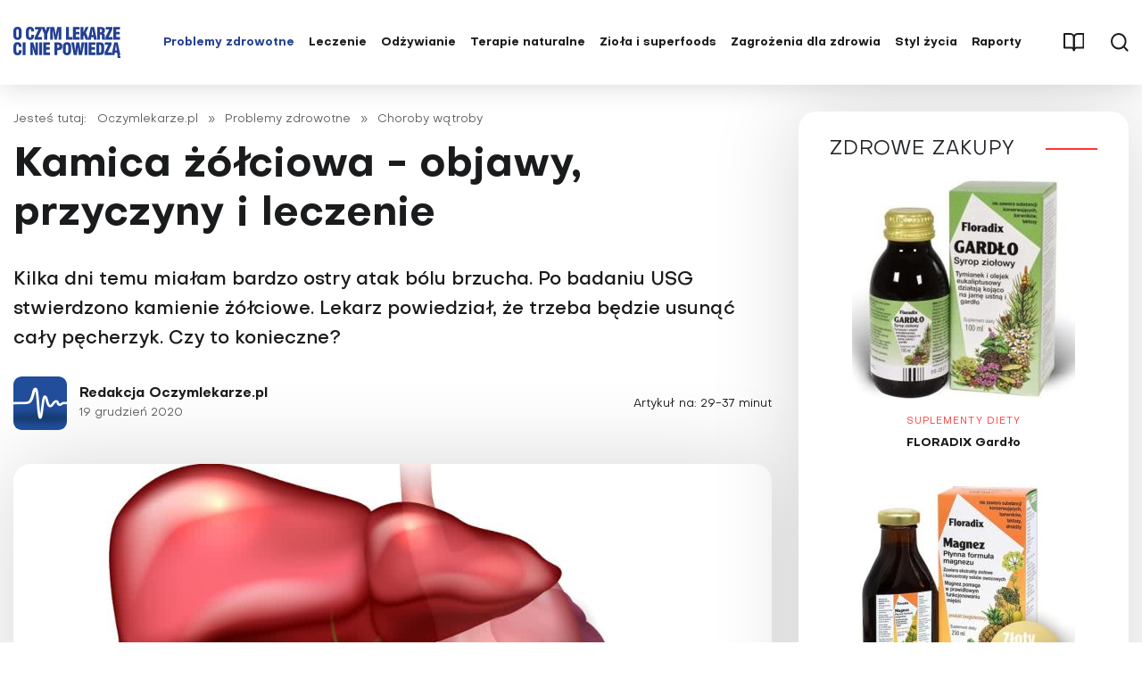

--- FILE ---
content_type: text/html; charset=utf-8
request_url: https://oczymlekarze.pl/problemy-zdrowotne/choroby-watroby/4632-kamica-zolciowa
body_size: 30322
content:
<!DOCTYPE html>
<html lang="pl" data-theme="false">
<head>
    <link rel="icon" type="image/png" sizes="16x16" href="/templates/main/images/favicon/16x16.png">
    <link rel="icon" type="image/png" sizes="32x32" href="/templates/main/images/favicon/32x32.png">
    <link rel="icon" type="image/png" sizes="64x64" href="/templates/main/images/favicon/64x64.png">
    <link rel="icon" type="image/png" sizes="96x96" href="/templates/main/images/favicon/96x96.png">
    <link rel="icon" type="image/png" sizes="114x114" href="/templates/main/images/favicon/114x114.png">
    <link rel="icon" type="image/png" sizes="160x160" href="/templates/main/images/favicon/160x160.png">
    <link rel="icon" type="image/png" sizes="192x192" href="/templates/main/images/favicon/192x192.png">
    <link rel="icon" type="image/png" sizes="196x196" href="/templates/main/images/favicon/196x196.png">
    <link rel="icon" type="image/png" sizes="310x310" href="/templates/main/images/favicon/310x310.png">
    <link rel="apple-touch-icon" sizes="57x57" href="/templates/main/images/favicon/57x57.png">
    <link rel="apple-touch-icon" sizes="60x60" href="/templates/main/images/favicon/60x60.png">
    <link rel="apple-touch-icon" sizes="72x72" href="/templates/main/images/favicon/72x72.png">
    <link rel="apple-touch-icon" sizes="76x76" href="/templates/main/images/favicon/76x76.png">
    <link rel="apple-touch-icon" sizes="114x114" href="/templates/main/images/favicon/114x114.png">
    <link rel="apple-touch-icon" sizes="120x120" href="/templates/main/images/favicon/120x120.png">
    <link rel="apple-touch-icon" sizes="144x144" href="/templates/main/images/favicon/144x144.png">
    <link rel="apple-touch-icon" sizes="152x152" href="/templates/main/images/favicon/152x152.png">
    <link rel="apple-touch-icon" sizes="180x180" href="/templates/main/images/favicon/180x180.png">
    <base href="https://oczymlekarze.pl/problemy-zdrowotne/choroby-watroby/4632-kamica-zolciowa" />
	<meta http-equiv="content-type" content="text/html; charset=utf-8" />
	<meta name="viewport" content="width=device-width, initial-scale=1,shrink-to-fit=no" />
	<meta name="referrer" content="no-referrer-when-downgrade" />
	<meta name="description" content="Kamienie żółciowe mogą wywołać silny ból, tzw. kolkę żółciową. Polecamy  ostropest na kamienie żółciowe. Poznaj naturalne sposoby rozpuszczania kamieni żółciowych. " />
	<title>Co na kamicę żółciową? | Oczymlekarze.pl</title>
	<link href="https://oczymlekarze.pl/problemy-zdrowotne/choroby-watroby/4632-kamica-zolciowa" rel="canonical" />
	<link href="/favicon.ico" rel="shortcut icon" type="image/vnd.microsoft.icon" />
	<link href="/templates/main/css/1763115105/main.min.css" rel="stylesheet" type="text/css" />
	<script type="application/ld+json">
{"@context":"http:\/\/schema.org","@type":"Article","mainEntityOfPage":{"@type":"WebPage","@id":"https:\/\/oczymlekarze.pl\/"},"headline":"Kamica \u017c\u00f3\u0142ciowa - objawy, przyczyny i leczenie","image":["https:\/\/oczymlekarze.pl\/i\/2021\/03\/29\/13356-17f1-2000x0-sc1x0_depositphotos-134280852-l-2015.jpg","https:\/\/oczymlekarze.pl\/i\/2021\/03\/29\/13356-2165-2912x0-sc1x33333_depositphotos-134280852-l-2015.jpg","https:\/\/oczymlekarze.pl\/i\/2021\/03\/29\/13356-3761-2912x0-sc1x77778_depositphotos-134280852-l-2015.jpg"],"datePublished":"2020-12-19T06:27:00+01:00","dateModified":"2021-03-30T08:46:15+01:00","publisher":{"@type":"NewsMediaOrganization","name":"AVT-Korporacja sp. z o.o.","alternateName":"Wydawnictwo AVT","url":"https:\/\/avt.pl\/","logo":"https:\/\/avt.pl\/templates\/main\/images\/logo.png","sameAs":["https:\/\/www.linkedin.com\/company\/grupaavt\/","https:\/\/pl.wikipedia.org\/wiki\/AVT-Korporacja"],"address":{"@type":"PostalAddress","streetAddress":"Leszczynowa 11","addressLocality":"Warszawa","postalCode":"03-197","addressCountry":"PL"}},"author":{"@type":"Organization","name":"AVT-Korporacja sp. z o.o.","url":"https:\/\/avt.pl\/"},"description":"Kilka dni temu mia\u0142am bardzo ostry atak b\u00f3lu brzucha. Po badaniu USG stwierdzono kamienie \u017c\u00f3\u0142ciowe. Lekarz powiedzia\u0142, \u017ce trzeba b\u0119dzie usun\u0105\u0107 ca\u0142y p\u0119cherzyk. Czy to konieczne?\r\n"}
	</script>
	<meta property="og:type" content="article" >
	<meta property="og:title" content="Kamica żółciowa - objawy, przyczyny i leczenie" >
	<meta property="og:url" content="https://oczymlekarze.pl/problemy-zdrowotne/choroby-watroby/4632-kamica-zolciowa" >
	<meta property="og:image" content="https://oczymlekarze.pl/i/2021/03/29/13356-0bab-750x0-sc1x456_depositphotos-134280852-l-2015.jpg" >
	<meta property="og:site_name" content="oczymlekarze.pl" >
	<meta property="og:description" content="Kilka dni temu miałam bardzo ostry atak bólu brzucha. Po badaniu USG stwierdzono kamienie żółciowe. Lekarz powiedział, że trzeba będzie ..." >

    <script async src="https://a.spolecznosci.net/core/d6d724bbfa677b41bdc626f270472097/main.js"></script><meta name="robots" content="max-image-preview:large">
    <script charset="UTF-8" src="https://s-eu-1.pushpushgo.com/js/5e67a5ed987b167934dc4ef1.js" async="async"></script>
<!-- Google Tag Manager -->
<script>(function(w,d,s,l,i){w[l]=w[l]||[];w[l].push({'gtm.start':
new Date().getTime(),event:'gtm.js'});var f=d.getElementsByTagName(s)[0],
j=d.createElement(s),dl=l!='dataLayer'?'&l='+l:'';j.async=true;j.src=
'https://www.googletagmanager.com/gtm.js?id='+i+dl;f.parentNode.insertBefore(j,f);
})(window,document,'script','dataLayer','GTM-N6K2R4H');</script>
<!-- End Google Tag Manager -->

</head>
<body class=" " data-dark-mode="false">
    <!-- Wrap to custom scroll (end in /templates/main/foot.php) -->
        <!-- Wrap to custom scroll (end in /templates/main/foot.php) -->

    <!-- Google Tag Manager (noscript) -->
<noscript><iframe src="https://www.googletagmanager.com/ns.html?id=GTM-N6K2R4H"
height="0" width="0" style="display:none;visibility:hidden"></iframe></noscript>
<!-- End Google Tag Manager (noscript) --> 
<div id="fb-root"></div>
<script async defer crossorigin="anonymous" src="https://connect.facebook.net/pl_PL/sdk.js#xfbml=1&version=v6.0"></script>
    <div id="burger-menu" class="burger-menu subpages">
        <div class="burger-menu__wrapper">
            <div class="burger-menu__logo">
                <a href="/">
                    <img src="/templates/main/images/svg/ocl.svg" alt="">
                </a>
            </div>
            <div class="burger-menu__menu">
                <div class="burger-menu__wrap">
                    <ul class="nav menu burger-menu__menu--main mod-list" id="burger-menu__menu--main">
<li class="item-1056 active deeper parent"><a href="/problemy-zdrowotne" >Problemy zdrowotne</a><ul class="nav-child unstyled small"><li class="item-1187"><a href="/problemy-zdrowotne/adhd" >ADHD</a></li><li class="item-1105"><a href="/problemy-zdrowotne/alergie" >Alergie</a></li><li class="item-1104"><a href="/problemy-zdrowotne/astma" >Astma </a></li><li class="item-1083"><a href="/problemy-zdrowotne/autyzm" >Autyzm</a></li><li class="item-1082"><a href="/problemy-zdrowotne/bezsennosc" class="selected">Bezsenność</a></li><li class="item-1100"><a href="/problemy-zdrowotne/borelioza" >Borelioza</a></li><li class="item-1088"><a href="/problemy-zdrowotne/bole-glowy-i-migreny" >Bóle głowy i migreny</a></li><li class="item-1063"><a href="/problemy-zdrowotne/celiakia" >Celiakia</a></li><li class="item-1084"><a href="/problemy-zdrowotne/choroba-alzheimera" >Choroba Alzheimera</a></li><li class="item-1085"><a href="/problemy-zdrowotne/choroba-parkinsona" >Choroba Parkinsona</a></li><li class="item-1070"><a href="/problemy-zdrowotne/choroby-jelit100" >Choroby jelit</a></li><li class="item-1186"><a href="/problemy-zdrowotne/choroby-kobiece" >Choroby kobiece</a></li><li class="item-1115"><a href="/problemy-zdrowotne/choroby-laryngologiczne" >Choroby laryngologiczne</a></li><li class="item-1121"><a href="/problemy-zdrowotne/choroby-oczu-i-wady-wzroku" >Choroby oczu i wady wzroku </a></li><li class="item-1142"><a href="/problemy-zdrowotne/choroby-rzadkie" >Choroby rzadkie</a></li><li class="item-1202"><a href="/problemy-zdrowotne/choroby-serca" >Choroby serca</a></li><li class="item-1123"><a href="/problemy-zdrowotne/choroby-skory" >Choroby skóry</a></li><li class="item-1137"><a href="/problemy-zdrowotne/choroby-tarczycy" >Choroby tarczycy</a></li><li class="item-1106"><a href="/problemy-zdrowotne/choroby-ukladu-moczowo-plciowego" >Choroby układu moczowo-płciowego</a></li><li class="item-1103"><a href="/problemy-zdrowotne/choroby-ukladu-oddechowego" >Choroby układu oddechowego</a></li><li class="item-1057"><a href="/problemy-zdrowotne/choroby-ukladu-krazenia" >Choroby układu krążenia</a></li><li class="item-1062"><a href="/problemy-zdrowotne/choroby-ukladu-pokarmowego" >Choroby układu pokarmowego</a></li><li class="item-1064 current active"><a href="/problemy-zdrowotne/choroby-watroby" class="selected">Choroby wątroby</a></li><li class="item-1099"><a href="/problemy-zdrowotne/choroby-zakazne-i-pasozytnicze" >Choroby zakaźne i pasożytnicze</a></li><li class="item-1113"><a href="/problemy-zdrowotne/choroby-zebow-i-dziasel" >Choroby zębów i dziąseł</a></li><li class="item-1086"><a href="/problemy-zdrowotne/chroniczne-zmeczenie" >Chroniczne zmęczenie</a></li><li class="item-1136"><a href="/problemy-zdrowotne/cukrzyca" >Cukrzyca</a></li><li class="item-1087"><a href="/problemy-zdrowotne/depresja100" class="selected">Depresja</a></li><li class="item-1098"><a href="/problemy-zdrowotne/grypa-i-przeziebienie" >Grypa i przeziębienie</a></li><li class="item-1138"><a href="/problemy-zdrowotne/insulinoopornosc" >Insulinooporność </a></li><li class="item-1071"><a href="/problemy-zdrowotne/choroby-ukladu-miesniowo-szkieletowego" >Kości, mięśnie, stawy</a></li><li class="item-1195"><a href="/problemy-zdrowotne/krew" >Krew</a></li><li class="item-1140"><a href="/problemy-zdrowotne/menopauza" >Menopauza</a></li><li class="item-1060"><a href="/problemy-zdrowotne/nadcisnienie-tetnicze" >Nadciśnienie tętnicze</a></li><li class="item-1141"><a href="/problemy-zdrowotne/nadwaga-i-otylosc" >Nadwaga i otyłość</a></li><li class="item-1109"><a href="/problemy-zdrowotne/nieplodnosc" >Niepłodność</a></li><li class="item-837"><a href="/problemy-zdrowotne/nowotwory" >Nowotwory</a></li><li class="item-1095"><a href="/problemy-zdrowotne/odpornosc" >Odporność</a></li><li class="item-1079"><a href="/problemy-zdrowotne/osteoporoza" >Osteoporoza</a></li><li class="item-1110"><a href="/problemy-zdrowotne/pecherz-i-nerki" >Pęcherz i nerki</a></li><li class="item-1093"><a href="/problemy-zdrowotne/stwardnienie-rozsiane-sm" >Stwardnienie rozsiane (SM)</a></li><li class="item-1073"><a href="/problemy-zdrowotne/udar-mozgu" >Udar mózgu</a></li><li class="item-1091"><a href="/problemy-zdrowotne/uzaleznienia" >Uzależnienia</a></li><li class="item-1061"><a href="/problemy-zdrowotne/wysoki-cholesterol" >Wysoki cholesterol</a></li><li class="item-1134"><a href="/problemy-zdrowotne/zaburzenia-hormonalne" >Zaburzenia hormonalne</a></li><li class="item-1094"><a href="/problemy-zdrowotne/zaburzenia-odzywiania" >Zaburzenia odżywiania</a></li><li class="item-1092"><a href="/problemy-zdrowotne/zaburzenia-pamieci-i-koncentracji" >Zaburzenia pamięci i koncentracji</a></li><li class="item-1081"><a href="/problemy-zdrowotne/zaburzenia-psychiczne-i-choroby-ukladu-nerwowego" >Zaburzenia psychiczne i choroby układu nerwowego</a></li><li class="item-1185"><a href="/problemy-zdrowotne/zaburzenie-mikrobioty-jelitowej" >Zaburzenie mikrobioty jelitowej</a></li><li class="item-1243"><a href="/problemy-zdrowotne/choroby-od-a-do-z" >Choroby od A do Z</a></li></ul></li><li class="item-1021 deeper parent"><a href="/leczenie" >Leczenie</a><ul class="nav-child unstyled small"><li class="item-1022"><a href="/leczenie/diagnostyka-i-badania" >Diagnostyka i badania</a></li><li class="item-1192"><a href="/leczenie/leczenie-konwencjonalne" >Leczenie konwencjonalne</a></li><li class="item-1147"><a href="/leczenie/nowe-metody-leczenia" >Nowe metody leczenia</a></li><li class="item-1146"><a href="/leczenie/prawa-pacjenta" >Prawa pacjenta</a></li></ul></li><li class="item-1024 deeper parent"><a href="/odzywianie" >Odżywianie</a><ul class="nav-child unstyled small"><li class="item-1344"><a href="/odzywianie/diety" >Diety</a></li><li class="item-1026"><a href="/odzywianie/jak-jesc-zdrowo" >Jak jeść zdrowo</a></li><li class="item-1196"><a href="/odzywianie/niedobory-zywieniowe-i-suplementacja" > Niedobory żywieniowe i suplementacja</a></li></ul></li><li class="item-1145"><a href="/terapie-naturalne" >Terapie naturalne</a></li><li class="item-1025"><a href="/ziola-i-superfoods" >Zioła i superfoods</a></li><li class="item-1023"><a href="/zagrozenia-dla-zdrowia" >Zagrożenia dla zdrowia</a></li><li class="item-1027 deeper parent"><a href="/styl-zycia" >Styl życia</a><ul class="nav-child unstyled small"><li class="item-1028"><a href="/styl-zycia/aktywnosc-fizyczna" >Aktywność fizyczna</a></li><li class="item-1032"><a href="/styl-zycia/parenting" >Parenting</a></li><li class="item-1030"><a href="/styl-zycia/psychologia" >Psychologia</a></li><li class="item-1236"><a href="/styl-zycia/redakcja-poleca" >Redakcja poleca</a></li><li class="item-1031"><a href="/styl-zycia/seks" >Seks</a></li><li class="item-1090"><a href="/styl-zycia/stres" >Stres</a></li><li class="item-1144"><a href="/styl-zycia/swiat-wokol-nas" >Świat wokół nas</a></li><li class="item-1029"><a href="/styl-zycia/uroda-i-pielegnacja" >Uroda i pielęgnacja</a></li><li class="item-1035"><a href="/styl-zycia/wywiady-i-opinie" >Wywiady i opinie</a></li></ul></li><li class="item-1169"><a href="/raporty" >Raporty</a></li></ul>

                    <div class="header__search burger-menu__search">
                        Szukaj
                    </div>
                    <a href="/nasze-magazyny" class="burger-menu__magazines">
                        <img src="/templates/main/images/svg/book-blue.svg" alt=""> Nasze magazyny
                    </a>
                    <ul class="nav menu mod-list">
<li class="item-1167"><a href="/newsletter" >Newsletter</a></li><li class="item-1168"><a href="/kontakt" >Kontakt</a></li></ul>

                </div>
            </div>
            <div class="burger-menu__burger">
                <span></span>
                <span></span>
                <span></span>
                <span></span>
            </div>
        </div>
        <div class="burger-menu__background">
        </div>
    </div>
    <header class="header">
        <div class="avt-container-1440 header__container">
            <div class="header__wrap">
                <div class="header__logo">
                    <a href="/">
                        <img src="/templates/main/images/svg/ocl.svg" alt="">
                    </a>
                                    </div>
                <div class="header__menu ">
                    <ul class="nav menu mod-list">
<li class="item-1056 active deeper parent"><a href="/problemy-zdrowotne" >Problemy zdrowotne</a><div class="sub-menu"><ul class="nav-child unstyled small"><li class="item-1187"><a href="/problemy-zdrowotne/adhd" >ADHD</a></li><li class="item-1105"><a href="/problemy-zdrowotne/alergie" >Alergie</a></li><li class="item-1104"><a href="/problemy-zdrowotne/astma" >Astma </a></li><li class="item-1083"><a href="/problemy-zdrowotne/autyzm" >Autyzm</a></li><li class="item-1082"><a href="/problemy-zdrowotne/bezsennosc" class="selected">Bezsenność</a></li><li class="item-1100"><a href="/problemy-zdrowotne/borelioza" >Borelioza</a></li><li class="item-1088"><a href="/problemy-zdrowotne/bole-glowy-i-migreny" >Bóle głowy i migreny</a></li><li class="item-1063"><a href="/problemy-zdrowotne/celiakia" >Celiakia</a></li><li class="item-1084"><a href="/problemy-zdrowotne/choroba-alzheimera" >Choroba Alzheimera</a></li><li class="item-1085"><a href="/problemy-zdrowotne/choroba-parkinsona" >Choroba Parkinsona</a></li><li class="item-1070"><a href="/problemy-zdrowotne/choroby-jelit100" >Choroby jelit</a></li><li class="item-1186"><a href="/problemy-zdrowotne/choroby-kobiece" >Choroby kobiece</a></li><li class="item-1115"><a href="/problemy-zdrowotne/choroby-laryngologiczne" >Choroby laryngologiczne</a></li><li class="item-1121"><a href="/problemy-zdrowotne/choroby-oczu-i-wady-wzroku" >Choroby oczu i wady wzroku </a></li><li class="item-1142"><a href="/problemy-zdrowotne/choroby-rzadkie" >Choroby rzadkie</a></li><li class="item-1202"><a href="/problemy-zdrowotne/choroby-serca" >Choroby serca</a></li><li class="item-1123"><a href="/problemy-zdrowotne/choroby-skory" >Choroby skóry</a></li><li class="item-1137"><a href="/problemy-zdrowotne/choroby-tarczycy" >Choroby tarczycy</a></li><li class="item-1106"><a href="/problemy-zdrowotne/choroby-ukladu-moczowo-plciowego" >Choroby układu moczowo-płciowego</a></li><li class="item-1103"><a href="/problemy-zdrowotne/choroby-ukladu-oddechowego" >Choroby układu oddechowego</a></li><li class="item-1057"><a href="/problemy-zdrowotne/choroby-ukladu-krazenia" >Choroby układu krążenia</a></li><li class="item-1062"><a href="/problemy-zdrowotne/choroby-ukladu-pokarmowego" >Choroby układu pokarmowego</a></li><li class="item-1064 current active"><a href="/problemy-zdrowotne/choroby-watroby" class="selected">Choroby wątroby</a></li><li class="item-1099"><a href="/problemy-zdrowotne/choroby-zakazne-i-pasozytnicze" >Choroby zakaźne i pasożytnicze</a></li><li class="item-1113"><a href="/problemy-zdrowotne/choroby-zebow-i-dziasel" >Choroby zębów i dziąseł</a></li><li class="item-1086"><a href="/problemy-zdrowotne/chroniczne-zmeczenie" >Chroniczne zmęczenie</a></li><li class="item-1136"><a href="/problemy-zdrowotne/cukrzyca" >Cukrzyca</a></li><li class="item-1087"><a href="/problemy-zdrowotne/depresja100" class="selected">Depresja</a></li><li class="item-1098"><a href="/problemy-zdrowotne/grypa-i-przeziebienie" >Grypa i przeziębienie</a></li><li class="item-1138"><a href="/problemy-zdrowotne/insulinoopornosc" >Insulinooporność </a></li><li class="item-1071"><a href="/problemy-zdrowotne/choroby-ukladu-miesniowo-szkieletowego" >Kości, mięśnie, stawy</a></li><li class="item-1195"><a href="/problemy-zdrowotne/krew" >Krew</a></li><li class="item-1140"><a href="/problemy-zdrowotne/menopauza" >Menopauza</a></li><li class="item-1060"><a href="/problemy-zdrowotne/nadcisnienie-tetnicze" >Nadciśnienie tętnicze</a></li><li class="item-1141"><a href="/problemy-zdrowotne/nadwaga-i-otylosc" >Nadwaga i otyłość</a></li><li class="item-1109"><a href="/problemy-zdrowotne/nieplodnosc" >Niepłodność</a></li><li class="item-837"><a href="/problemy-zdrowotne/nowotwory" >Nowotwory</a></li><li class="item-1095"><a href="/problemy-zdrowotne/odpornosc" >Odporność</a></li><li class="item-1079"><a href="/problemy-zdrowotne/osteoporoza" >Osteoporoza</a></li><li class="item-1110"><a href="/problemy-zdrowotne/pecherz-i-nerki" >Pęcherz i nerki</a></li><li class="item-1093"><a href="/problemy-zdrowotne/stwardnienie-rozsiane-sm" >Stwardnienie rozsiane (SM)</a></li><li class="item-1073"><a href="/problemy-zdrowotne/udar-mozgu" >Udar mózgu</a></li><li class="item-1091"><a href="/problemy-zdrowotne/uzaleznienia" >Uzależnienia</a></li><li class="item-1061"><a href="/problemy-zdrowotne/wysoki-cholesterol" >Wysoki cholesterol</a></li><li class="item-1134"><a href="/problemy-zdrowotne/zaburzenia-hormonalne" >Zaburzenia hormonalne</a></li><li class="item-1094"><a href="/problemy-zdrowotne/zaburzenia-odzywiania" >Zaburzenia odżywiania</a></li><li class="item-1092"><a href="/problemy-zdrowotne/zaburzenia-pamieci-i-koncentracji" >Zaburzenia pamięci i koncentracji</a></li><li class="item-1081"><a href="/problemy-zdrowotne/zaburzenia-psychiczne-i-choroby-ukladu-nerwowego" >Zaburzenia psychiczne i choroby układu nerwowego</a></li><li class="item-1185"><a href="/problemy-zdrowotne/zaburzenie-mikrobioty-jelitowej" >Zaburzenie mikrobioty jelitowej</a></li><li class="item-1243"><a href="/problemy-zdrowotne/choroby-od-a-do-z" >Choroby od A do Z</a></li></ul></div></li><li class="item-1021 deeper parent"><a href="/leczenie" >Leczenie</a><div class="sub-menu"><ul class="nav-child unstyled small"><li class="item-1022"><a href="/leczenie/diagnostyka-i-badania" >Diagnostyka i badania</a></li><li class="item-1192"><a href="/leczenie/leczenie-konwencjonalne" >Leczenie konwencjonalne</a></li><li class="item-1147"><a href="/leczenie/nowe-metody-leczenia" >Nowe metody leczenia</a></li><li class="item-1146"><a href="/leczenie/prawa-pacjenta" >Prawa pacjenta</a></li></ul></div></li><li class="item-1024 deeper parent"><a href="/odzywianie" >Odżywianie</a><div class="sub-menu"><ul class="nav-child unstyled small"><li class="item-1344"><a href="/odzywianie/diety" >Diety</a></li><li class="item-1026"><a href="/odzywianie/jak-jesc-zdrowo" >Jak jeść zdrowo</a></li><li class="item-1196"><a href="/odzywianie/niedobory-zywieniowe-i-suplementacja" > Niedobory żywieniowe i suplementacja</a></li></ul></div></li><li class="item-1145"><a href="/terapie-naturalne" >Terapie naturalne</a></li><li class="item-1025"><a href="/ziola-i-superfoods" >Zioła i superfoods</a></li><li class="item-1023"><a href="/zagrozenia-dla-zdrowia" >Zagrożenia dla zdrowia</a></li><li class="item-1027 deeper parent"><a href="/styl-zycia" >Styl życia</a><div class="sub-menu"><ul class="nav-child unstyled small"><li class="item-1028"><a href="/styl-zycia/aktywnosc-fizyczna" >Aktywność fizyczna</a></li><li class="item-1032"><a href="/styl-zycia/parenting" >Parenting</a></li><li class="item-1030"><a href="/styl-zycia/psychologia" >Psychologia</a></li><li class="item-1236"><a href="/styl-zycia/redakcja-poleca" >Redakcja poleca</a></li><li class="item-1031"><a href="/styl-zycia/seks" >Seks</a></li><li class="item-1090"><a href="/styl-zycia/stres" >Stres</a></li><li class="item-1144"><a href="/styl-zycia/swiat-wokol-nas" >Świat wokół nas</a></li><li class="item-1029"><a href="/styl-zycia/uroda-i-pielegnacja" >Uroda i pielęgnacja</a></li><li class="item-1035"><a href="/styl-zycia/wywiady-i-opinie" >Wywiady i opinie</a></li></ul></div></li><li class="item-1169"><a href="/raporty" >Raporty</a></li></ul>

                </div>
                <a class="header__magazines" href="/nasze-magazyny">
                    <img src="/templates/main/images/svg/book-black.svg" alt="">
                </a>
                <div class="header__search">
                    <svg xmlns="http://www.w3.org/2000/svg" width="20.414" height="20.414" viewBox="0 0 20.414 20.414">
                        <g id="search" transform="translate(-2 -2)">
                            <g id="Group_923" data-name="Group 923">
                            <circle id="Ellipse_175" data-name="Ellipse 175" cx="8" cy="8" r="8" transform="translate(3 3)" stroke-width="2" stroke="#fff" stroke-linecap="round" stroke-linejoin="round" fill="none"/>
                            <path id="Path_1682" data-name="Path 1682" d="M21,21l-4.35-4.35" fill="none" stroke="#fff" stroke-linecap="round" stroke-linejoin="round" stroke-width="2"/>
                            </g>
                        </g>
                    </svg>
                </div>
                <div class="header__burger">
                    <div class="header__burger-wrap">
                        <span></span>
                        <span></span>
                        <span></span>
                        <span></span>
                    </div>
                </div>
            </div>
        </div>
    </header>
    
    <div class="finder-modal">
        <div class="finder-modal__wrap">
            <div class="finder-modal__logo">
                <img src="/templates/main/images/svg/ocl-white.svg" alt="">
            </div>
            <form class="finder-modal__form" action="/szukaj" method="GET" autocomplete="off">
                <div class="finder-modal__input finder-modal__input--search">
                    <input type="text" name="q" value="" placeholder="Czego szukasz?">
                </div>
                <div class="finder-modal__input finder-modal__input--submit">
                    <input type="submit" name="" value="Szukaj">
                </div>
            </form>
        </div>
        <div class="finder-modal__close">
            <span></span>
            <span></span>
        </div>
    </div>

    <div id="message" class="">
        <div id="system-message-container">
	</div>

    </div>

<style>
    
</style>


<div class="single-article short ">
    <div class="single-article__top-wrapper">
        <div class="single-article__top">
            <div class="avt-container-1440">
                <div class="row row--370">
                    <div class="col-left p-col">
                        <div class="single-article__top-text">
                            <div class="single-therapist__breadcrumb">
                                                                    <div aria-label="breadcrumb" role="navigation">
	<ul itemscope itemtype="https://schema.org/BreadcrumbList" class="breadcrumb">
					<li>
				Jesteś tutaj: &#160;
			</li>
		
						<li itemprop="itemListElement" itemscope itemtype="https://schema.org/ListItem">
											<a itemprop="item" href="/" class="pathway"><span itemprop="name">Oczymlekarze.pl</span></a>
					
											<span class="divider">
							»						</span>
										<meta itemprop="position" content="1">
				</li>
							<li itemprop="itemListElement" itemscope itemtype="https://schema.org/ListItem">
											<a itemprop="item" href="/problemy-zdrowotne" class="pathway"><span itemprop="name">Problemy zdrowotne</span></a>
					
											<span class="divider">
							»						</span>
										<meta itemprop="position" content="2">
				</li>
							<li itemprop="itemListElement" itemscope itemtype="https://schema.org/ListItem">
											<a itemprop="item" href="/problemy-zdrowotne/choroby-watroby" class="pathway"><span itemprop="name">Choroby wątroby</span></a>
					
										<meta itemprop="position" content="3">
				</li>
				</ul>
</div>
                                                                                            </div>
                            <div class="single-article__h1-wrapper">
                                <h1 class="single-article__top-text-title">
                                    Kamica żółciowa - objawy, przyczyny i leczenie                                </h1>
                                                            </div>
                            <div class="single-article__top-text-description">
                                <p>Kilka dni temu miałam bardzo ostry atak bólu brzucha. Po badaniu USG stwierdzono kamienie żółciowe. Lekarz powiedział, że trzeba będzie usunąć cały pęcherzyk. Czy to konieczne?</p>
                            </div>
                            <div class="single-article__top-text-time space-between">
                                <div class="single-article__top-text-time-left">
                                                                            <div class="single-article__author">
                                                                                                                                            <div class="single-article__author-image">
                                                    <a href="/eksperci/9196-redakcja-oczymlekarze-pl">
                                                        <picture class="lazy">
<source data-srcset="/i/2023/09/20/18509-e80e-60x0-sc1x0_artboard-2.png" media="(max-width: 360px)" data-width="60" data-height="60">
<img src="/templates/main/images/lazyloader-placeholder.png" class="img-fluid" width="60" height="60" data-src="/i/2023/09/20/18509-e80e-60x0-sc1x0_artboard-2.png" alt="Redakcja Oczymlekarze.pl">
</picture>
                                                    </a>
                                                </div>
                                                                                        <div class="single-article__author-text">
                                                <a href="/eksperci/9196-redakcja-oczymlekarze-pl" class="single-article__author-name">
                                                    Redakcja Oczymlekarze.pl                                                </a>
                                                <span class="date">
                                                    19 grudzień 2020                                                </span>
                                            </div>
                                        </div>
                                                                    </div>
                                <div class="single-article__top-text-time-right">
                                    Artykuł na: 29-37 minut                                </div>
                            </div>
                        </div>
                        <div class="single-article__cent-image">
                            <picture class="lazy">
<source data-srcset="/i/2021/03/29/13356-8368-330x0-sc1x9_depositphotos-134280852-l-2015.jpg" media="(max-width: 360px)" data-width="330" data-height="174">
<source data-srcset="/i/2021/03/29/13356-92ea-429x0-sc1x9_depositphotos-134280852-l-2015.jpg" media="(max-width: 459px)" data-width="429" data-height="226">
<source data-srcset="/i/2021/03/29/13356-b012-545x0-sc1x9_depositphotos-134280852-l-2015.jpg" media="(max-width: 575px)" data-width="545" data-height="287">
<source data-srcset="/i/2021/03/29/13356-6b2b-750x0-sc1x9_depositphotos-134280852-l-2015.jpg" media="(max-width: 767px)" data-width="750" data-height="395">
<source data-srcset="/i/2021/03/29/13356-f3b5-1040x0-sc1x9_depositphotos-134280852-l-2015.jpg" media="(max-width: 1024px)" data-width="1040" data-height="547">
<source data-srcset="/i/2021/03/29/13356-f3b5-1040x0-sc1x9_depositphotos-134280852-l-2015.jpg" media="(max-width: 1199px)" data-width="1040" data-height="547">
<img src="/templates/main/images/lazyloader-placeholder.png" class="img-fluid" width="1040" height="547" data-src="/i/2021/03/29/13356-f3b5-1040x0-sc1x9_depositphotos-134280852-l-2015.jpg">
</picture>
                        </div>
                        <div class="single-article__socials-wrapper">
                            <div class="single-article__socials show">
                                <div class="single-article__socials-btn show">
                                    <svg xmlns="http://www.w3.org/2000/svg" width="18" height="22" viewBox="0 0 18 22">
                                        <g id="share" transform="translate(-3 -1)">
                                            <g id="Group_182" data-name="Group 182">
                                            <path id="Path_1357" data-name="Path 1357" d="M4,12v8a2,2,0,0,0,2,2H18a2,2,0,0,0,2-2V12" fill="none" stroke="#fff" stroke-linecap="round" stroke-linejoin="round" stroke-width="2"/>
                                            <path id="Path_1358" data-name="Path 1358" d="M16,6,12,2,8,6" fill="none" stroke="#fff" stroke-linecap="round" stroke-linejoin="round" stroke-width="2"/>
                                            <path id="Path_1359" data-name="Path 1359" d="M12,2V15" fill="none" stroke="#fff" stroke-linecap="round" stroke-linejoin="round" stroke-width="2"/>
                                            </g>
                                        </g>
                                    </svg>
                                </div>
                                <a href="https://www.facebook.com/sharer/sharer.php?u=https://oczymlekarze.pl%2Fproblemy-zdrowotne%2Fchoroby-watroby%2F4632-kamica-zolciowa" target="_blank">
                                    <div class="single-article__socials-fb">
                                        <svg xmlns="http://www.w3.org/2000/svg" width="11" height="20" viewBox="0 0 11 20">
                                            <g id="facebook" transform="translate(-7 -2)">
                                                <path id="Path_1396" data-name="Path 1396" d="M18,2H15a5,5,0,0,0-5,5v3H7v4h3v8h4V14h3l1-4H14V7a1,1,0,0,1,1-1h3Z" fill="#fff"/>
                                            </g>
                                        </svg>
                                    </div>
                                </a>
                                <a href="https://twitter.com/intent/tweet?text=Kamica+%C5%BC%C3%B3%C5%82ciowa+-+objawy%2C+przyczyny+i+leczenie&url=%2Fproblemy-zdrowotne%2Fchoroby-watroby%2F4632-kamica-zolciowa" target="_blank">
                                    <div class="single-article__socials-twitter">
                                        <svg xmlns="http://www.w3.org/2000/svg" width="22" height="17.944" viewBox="0 0 22 17.944">
                                            <g id="twitter" transform="translate(-1 -2.989)">
                                                <g id="Group_363" data-name="Group 363">
                                                <path id="Path_1397" data-name="Path 1397" d="M23,3a10.9,10.9,0,0,1-3.14,1.53,4.48,4.48,0,0,0-7.86,3v1A10.66,10.66,0,0,1,3,4s-4,9,5,13a11.64,11.64,0,0,1-7,2c9,5,20,0,20-11.5a4.5,4.5,0,0,0-.08-.83A7.72,7.72,0,0,0,23,3Z" fill="#fff"/>
                                                </g>
                                            </g>
                                        </svg>
                                    </div>
                                </a>
                            </div>
                        </div>
                        <div class="single-article__fulltext">
                            <div style="margin: 0 auto 30px; width: 100%; max-width: 750px; text-align: center;">
<!-- At the place m.oczymlekarze.pl_MOB_750x200#1 -->
<div class="spolecznoscinet" id="spolecznosci-12218" data-max-width="1024"></div>
<!-- At the place Oczymlekarze.pl_ROS_750x200#1 -->
<div class="spolecznoscinet" id="spolecznosci-12191" data-min-width="1025"></div>
</div>
<div class="e-commerce--article">
    <div class="e-commerce__title">
        <span>
            Zdrowe zakupy        </span>
    </div>
    <div class="swiper-container swiper-e-commerce e-commerce__container">
        <div class="swiper-wrapper">
                                            <div class="swiper-slide" style="width: 242px;">
                    <div class="e-commerce__item--slider">
                        <a href="https://kenay.com.pl/628-andrographis-paractin-60-kapsulek-vege.html" class="e-commerce__item-link" target="_blank">
                            <div class="e-commerce__item-image">
                                <img src="/i/2022/02/28/15393-0267-212x212-ac0-bgffffff_andrographis-kenay.jpg" alt="" class="img-fluid" width="212" height="212">
                            </div>
                            <div class="e-commerce__item-category">
                                Suplementy diety                            </div>
                            <div class="e-commerce__item-name">
                                Andrographis ParActin®                            </div>
                        </a>
                    </div>
                </div>
                                            <div class="swiper-slide" style="width: 242px;">
                    <div class="e-commerce__item--slider">
                        <a href="https://kenay.com.pl/599-ashwagandha-ksm-66-60-kapsulek.html" class="e-commerce__item-link" target="_blank">
                            <div class="e-commerce__item-image">
                                <img src="/i/2022/02/28/15395-3a5a-212x212-ac0-bgffffff_ashwagandha-kenay.jpg" alt="" class="img-fluid" width="212" height="212">
                            </div>
                            <div class="e-commerce__item-category">
                                Suplementy diety                            </div>
                            <div class="e-commerce__item-name">
                                Ashwagandha KSM-66 BIO                            </div>
                        </a>
                    </div>
                </div>
                                            <div class="swiper-slide" style="width: 242px;">
                    <div class="e-commerce__item--slider">
                        <a href="https://kenay.com.pl/352-astazine-astaksantyna-4-mg-60-kapsulek.html" class="e-commerce__item-link" target="_blank">
                            <div class="e-commerce__item-image">
                                <img src="/i/2022/02/28/15397-73fb-212x212-ac0-bgffffff_astaksantyna-astazine-kenay.jpg" alt="" class="img-fluid" width="212" height="212">
                            </div>
                            <div class="e-commerce__item-category">
                                Suplementy diety                            </div>
                            <div class="e-commerce__item-name">
                                AstaZine® Astaksantyna                            </div>
                        </a>
                    </div>
                </div>
                                            <div class="swiper-slide" style="width: 242px;">
                    <div class="e-commerce__item--slider">
                        <a href="https://kenay.com.pl/90-koenzym-q10-60-kapsulek-50-mg.html" class="e-commerce__item-link" target="_blank">
                            <div class="e-commerce__item-image">
                                <img src="/i/2022/02/28/15396-bfb0-212x212-ac0-bgffffff_koenzym-q10-kenay.jpg" alt="" class="img-fluid" width="212" height="212">
                            </div>
                            <div class="e-commerce__item-category">
                                Suplementy diety                            </div>
                            <div class="e-commerce__item-name">
                                Koenzym Q10                            </div>
                        </a>
                    </div>
                </div>
                                            <div class="swiper-slide" style="width: 242px;">
                    <div class="e-commerce__item--slider">
                        <a href="https://kenay.com.pl/407-kolagen-uc-ii-30-kapsulek.html" class="e-commerce__item-link" target="_blank">
                            <div class="e-commerce__item-image">
                                <img src="/i/2022/02/28/15398-97e9-212x212-ac0-bgffffff_kolagen-uc-ii-kenay.jpg" alt="" class="img-fluid" width="212" height="212">
                            </div>
                            <div class="e-commerce__item-category">
                                Suplementy diety                            </div>
                            <div class="e-commerce__item-name">
                                Kolagen UC-II®                            </div>
                        </a>
                    </div>
                </div>
                                            <div class="swiper-slide" style="width: 242px;">
                    <div class="e-commerce__item--slider">
                        <a href="https://kenay.com.pl/258-kurkuma-bcm-95-ekstrakt-60-kapsulek.html" class="e-commerce__item-link" target="_blank">
                            <div class="e-commerce__item-image">
                                <img src="/i/2022/02/28/15392-2ff2-212x212-ac0-bgffffff_kurkuma-bcm-95-kaps-kenay.jpg" alt="" class="img-fluid" width="212" height="212">
                            </div>
                            <div class="e-commerce__item-category">
                                Suplementy diety                            </div>
                            <div class="e-commerce__item-name">
                                Kurkuma BCM-95®                            </div>
                        </a>
                    </div>
                </div>
                                            <div class="swiper-slide" style="width: 242px;">
                    <div class="e-commerce__item--slider">
                        <a href="https://kenay.com.pl/316-zenszen-sfermentowany-gs15-4-30-kapsulek.html" class="e-commerce__item-link" target="_blank">
                            <div class="e-commerce__item-image">
                                <img src="/i/2022/02/28/15399-73eb-212x212-ac0-bgffffff_esze-fermentowany-kenay-1.jpg" alt="" class="img-fluid" width="212" height="212">
                            </div>
                            <div class="e-commerce__item-category">
                                Suplementy diety                            </div>
                            <div class="e-commerce__item-name">
                                Żeńszeń fermentowany GS15-4®                            </div>
                        </a>
                    </div>
                </div>
                    </div>
        <div class="swiper-button-prev">
            <img src="/templates/main/images/svg/arrow-red-left.svg" alt="">
        </div>
        <div class="swiper-button-next">
            <img src="/templates/main/images/svg/arrow-red.svg" alt="">
        </div>
    </div>
</div>
                                                            <div class="spis-tresci__wrapper">
                                    <div class="spis-tresci">
                                        <div class="spis-tresci__top">
                                            <div class="spis-tresci__top-left">
                                                <div class="spis-tresci__icon">
                                                    <img src="/templates/main/images/svg/th-list.svg" alt="th icon" width="21" height="17">
                                                </div>
                                                <div class="spis-tresci__title">
                                                    Spis treści
                                                </div>
                                            </div>
                                            <div class="spis-tresci__top-right">
                                                <div class="spis-tresci__dropdown">
                                                    <img src="/templates/main/images/svg/chevron-down-red.svg" alt="red dropdown icon" width="21" height="13">
                                                </div>
                                            </div>
                                        </div>
                                        <div class="spis-tresci__bottom">
                                            <ul class="spis-tresci__bottom-list" style="display: none;">
                                                                                                    <li class="spis-tresci__bottom-list-el">
                                                        <a href="/problemy-zdrowotne/choroby-watroby/4632-kamica-zolciowa#kamica-zolciowa-przyczyny" class="spis-tresci__bottom-list-el-link">
                                                            Kamica żółciowa - przyczyny                                                        </a>
                                                    </li>
                                                                                                    <li class="spis-tresci__bottom-list-el">
                                                        <a href="/problemy-zdrowotne/choroby-watroby/4632-kamica-zolciowa#objawy-kamicy-zolciowej" class="spis-tresci__bottom-list-el-link">
                                                            Objawy kamicy żółciowej                                                        </a>
                                                    </li>
                                                                                                    <li class="spis-tresci__bottom-list-el">
                                                        <a href="/problemy-zdrowotne/choroby-watroby/4632-kamica-zolciowa#kamica-zolciowa-leczenie" class="spis-tresci__bottom-list-el-link">
                                                            Kamica żółciowa - leczenie                                                        </a>
                                                    </li>
                                                                                                    <li class="spis-tresci__bottom-list-el">
                                                        <a href="/problemy-zdrowotne/choroby-watroby/4632-kamica-zolciowa#jaka-dieta-przy-kamicy-zolciowej" class="spis-tresci__bottom-list-el-link">
                                                            Jaka dieta przy kamicy żółciowej?                                                        </a>
                                                    </li>
                                                                                                    <li class="spis-tresci__bottom-list-el">
                                                        <a href="/problemy-zdrowotne/choroby-watroby/4632-kamica-zolciowa#metoda-dr-jadwigi-gornickiej" class="spis-tresci__bottom-list-el-link">
                                                            Metoda dr Jadwigi Górnickiej                                                        </a>
                                                    </li>
                                                                                                    <li class="spis-tresci__bottom-list-el">
                                                        <a href="/problemy-zdrowotne/choroby-watroby/4632-kamica-zolciowa#oczyszczanie-metoda-huldy-clark-lub-andreasa-moritza" class="spis-tresci__bottom-list-el-link">
                                                            Oczyszczanie metodą Huldy Clark lub Andreasa Moritza                                                        </a>
                                                    </li>
                                                                                            </ul>
                                        </div>
                                    </div>
                                </div>
                                                        
<h2>Czym jest kamica żółciowa?</h2>
<p>Zdaniem wielu lekarzy usunięcie pęcherzyka żółciowego jest jedyną <strong>skuteczną metodą leczenia kamicy żółciowej</strong>. W przebiegu tej choroby <strong>w pęcherzyku żółciowym zbierają się złogi zbudowane z substancji znajdujących się w żółci<sup>1</sup>.</strong></p>
<div id="kamica-zolciowa-przyczyny" class="toc-breakpoint"></div>
<h2>Kamica żółciowa - przyczyny</h2>
<p><strong>Kamica żółciowa może być wynikiem:</strong></p><div style="margin: 30px auto; max-width: 750px; text-align: center">
    <!-- At the place m.oczymlekarze.pl_MOB_750x100#1 -->
    <div class="spolecznoscinet" id="spolecznosci-12221" data-max-width="1024"></div>
    <!-- At the place Oczymlekarze.pl_ROS_750x100#1 -->
    <div class="spolecznoscinet" id="spolecznosci-12195" data-min-width="1025"></div>
</div>
<ul>
<li>niepełnego opróżniania pęcherzyka żółciowego (zalegająca w nim stale resztka żółci ulega stopniowemu zagęszczeniu aż do uformowania się kamieni);</li>
<li>nieprawidłowego składu żółci;</li>
<li>podwyższonego stężenia w żółci bilirubiny, która jest żółtawym barwnikiem wydzielanym z żółcią, a powstałym w wyniku fizjologicznego rozpadu starych lub uszkodzonych czerwonych krwinek lub zakażenia przewodów wyprowadzających <a title=" Choroby wypisane na twarzy" href="/leczenie/diagnostyka-i-badania/4000-choroby-wypisane-na-twarzy" rel="alternate">żółć z wątroby</a>.</li>
</ul>
<p>Rozwojowi choroby sprzyjają też cukrzyca typu 2, otyłość, gwałtowne odchudzanie i głodówki.</p>

<p>W każdym z tych przypadków w pęcherzyku lub drogach żółciowych powstają kamienie. Najczęściej zbudowane są z cholesterolu, barwników żółciowych, jonów nieorganicznych (np. wapniowych) i białek wymieszanych w różnych proporcjach. Znaczną większość stanowią kamienie cholesterolowo-barwnikowe (mieszane)<sup>2</sup>.</p>
<p>Złogi zbudowane wyłącznie z cholesterolu występują w populacjach krajów rozwiniętych - w Zachodniej Europie i w Stanach Zjednoczonych, podczas gdy barwnikowe (brązowe i czarne) - w krajach rozwijających się (m.in. Afryce, Azji)<sup>3</sup>.</p><div style="margin: 30px auto; max-width: 750px; text-align: center">
    <!-- At the place m.oczymlekarze.pl_MOB_750x100#2 -->
    <div class="spolecznoscinet" id="spolecznosci-12222" data-max-width="1024"></div>
    <!-- At the place Oczymlekarze.pl_ROS_750x100#2 -->
    <div class="spolecznoscinet" id="spolecznosci-12196" data-min-width="1025"></div>
</div>
<div id="objawy-kamicy-zolciowej" class="toc-breakpoint"></div>
<h2>Objawy kamicy żółciowej</h2>
<p>Nawet małe kamyki mogą zatkać ujście żółci do przewodu żółciowego i wtedy pojawiają się ataki silnego bólu. To tzw. kolka żółciowa, która bywa najczęstszym objawem kamicy żółciowej. Choroba trzykrotnie częściej występuje u kobiet niż u mężczyzn.</p>
<p><strong>Triada Charcota to charakterystyczny zespół objawów przy stanie zapalnym dróg żółciowych. Należą do niej:</strong></p>
<ul>
<li>Ból w nadbrzuszu promieniujący do prawego barku (lub w okolicę międzyłopatkową). Najczęściej pojawia się on po jedzeniu, szczególnie po tłustym i ciężkim posiłku, trwa od kilkunastu minut do kilku godzin, a potem znika. Czasami ból ten jest bardzo ostry i mogą mu towarzyszyć nudności i wymioty, uczucie niepokoju, <a title="Nadmierna potliwość - przyczyny i sposoby leczenia " href="/problemy-zdrowotne/choroby-skory/4361-nadmierna-potliwosc">nadmierna potliwość</a>.</li>
<li>Gorączka i dreszcze.</li>
<li>Żółtaczka mechaniczna<sup>4</sup>.</li>
</ul>
<p>Jeśli <strong>kamień zatka przewód żółciowy, bóle mogą pojawiać się po niemal każdym posiłku.</strong> Może się jednak zdarzyć, że <strong>po pierwszym ataku kolki żółciowej dolegliwości znikną na wiele tygodni.</strong> Zwykle ma to miejsce, gdy kamień cofnie się do <strong>pęcherzyka żółciowego</strong>, dzięki czemu żółć potrzebna do trawienia tłuszczów znów będzie mogła swobodnie wydostawać się do <strong>przewodu żółciowego</strong> i wątroby. Jednak nie oznacza to, że choroby nie ma.</p><div style="margin: 30px auto; max-width: 750px; text-align: center">
    <!-- At the place m.oczymlekarze.pl_MOB_750x100#3 -->
    <div class="spolecznoscinet" id="spolecznosci-12223" data-max-width="1024"></div>
    <!-- At the place Oczymlekarze.pl_ROS_750x100#3 -->
    <div class="spolecznoscinet" id="spolecznosci-12197" data-min-width="1025"></div>
</div>
<div id="kamica-zolciowa-leczenie" class="toc-breakpoint"></div>
<h2>Kamica żółciowa - leczenie</h2>
<ul>
<li>W przypadku kamieni cholesterolowych u osób niekwalifikujących się do leczenia operacyjnego medycyna konwencjonalna zaleca<strong> rozpuszczenie kamieni z użyciem kwasów ursodeoksycholowego lub chenodeoksycholowego</strong>. Leczenie jest długotrwałe (12-24 miesięcy), a jego skuteczność wynosi 50-70%.</li>
<li>Inną opcją jest <strong>litotrypsja.</strong> Aby była możliwa, muszą być spełnione dwa warunki. Po pierwsze, powinna być zachowana funkcja pęcherzyka żółciowego, a po drugie, <strong>kamień nie może przekraczać średnicy 3 cm</strong>.</li>
<li>Ostatnią formą praktykowaną przez klinicystów jest<strong> przezskórne podanie MTBE</strong> (eteru tert-butylowo-metylowego), który ma <strong>właściwości rozpuszczające kamienie żółciowe<sup>1</sup>.</strong></li>
</ul>
<p>Naturoterapeuci są zdania, że <strong>można pozbyć się kamieni żółciowych</strong>, rozpuszczając je. Trwa to jednak długo - nawet do 2 lat. Gdy ból w nadbrzuszu utrzymuje się lub towarzyszą mu wzdęcia czy odbijanie, zgłoś się do lekarza. W niektórych wypadkach konieczna może być operacja. Jeśli jednak na co dzień nie odczuwasz dolegliwości, spróbuj poradzić sobie z kamieniami w sposób naturalny. Pamiętaj też, że zarówno w profilaktyce, jak i w <strong>leczeniu kamicy żółciowej</strong> istotną rolę odgrywa jadłospis.</p>
<div id="jaka-dieta-przy-kamicy-zolciowej" class="toc-breakpoint"></div>
<h2 class="heading-3">Jaka dieta przy kamicy żółciowej?</h2>
<ul>
<li>Przede wszystkim unikaj smażonych, tłustych potraw (mięs i ryb), wędzonek, jajek na twardo, tłustej śmietany, majonezów, a także kapusty, warzyw strączkowych (z wyjątkiem fasoli szparagowej), smażonych ziemniaków, frytek, placków ziemniaczanych, grzybów, smażonej cebuli oraz mizerii, sałatki z selera i śledziowej. Zrezygnuj także z margaryny, <a title="Czym zastąpić niebezpieczny dla zdrowia cukier?" href="/odzywianie/jak-jesc-zdrowo/2874-co-zamiast-cukru" rel="alternate">cukru rafinowanego</a>, czekolady, bitej śmietany, ciasta francuskiego i tortów, pieczywa z mąki pszennej i krupczatki, kawy, alkoholu, gazowanych napojów, konserw i środków konserwujących.</li>
<li><strong>Jedz 4-5 małych posiłków dziennie i pij co najmniej 2,5 l wody.</strong></li>
<li>Dozwolone są małe ilości masła oraz olejów tłoczonych na zimno. Gdy jesz sałatę, możesz skropić ją niewielką ilością oliwy i cytryny.</li>
<li>W Twoim jadłospisie mogą znaleźć się <a title="Marchwiowa zupa z kurkumą" href="/odzywianie/jak-jesc-zdrowo/4630-marchwiowa-zupa-z-kurkuma" rel="alternate">zupy warzywne</a>, młode mięso grillowane lub gotowane, chudy drób bez skóry oraz chude ryby (okoń, sandacz, sieja, szczupak).</li>
<li>Wprowadź też do menu chudy serek ziarnisty i twarożek.</li>
<li>Jako deser spożywaj gotowane owoce, kremy owocowe lub sałatki z owocami.</li>
<li>Zalecane jest jedzenie orkiszu i kasztanów jadalnych.</li>
<li>Pij herbatkę z kopru włoskiego, kawę orkiszową, soki jabłkowy, winogronowy lub pomarańczowy, lub <a title="Fakty i mity na temat alkoholu" href="/problemy-zdrowotne/uzaleznienia/3941-fakty-i-mity-na-temat-alkoholu" rel="alternate">czerwone wino</a> rozcieńczone wodą<sup>6</sup>.</li>
</ul>
<h3 class="heading-3">Orkisz przy kamicy żółciowej</h3>
<p>Zboże to zawiera neurotransmitery (tryptofan, fenyloalaninę), które mają duże znaczenie dla metabolizmu komórek układu nerwowego. Ponadto bogate jest w wartościowe substancje włókniste i pęczniejące, takie jak lignina, celuloza i pektyna, które wiążą cholesterol. Dzięki nim <strong>kamienie żółciowe</strong> <strong>nie tworzą się i nie powiększają</strong>. Jedz codziennie rano płatki orkiszowe<sup>6,7</sup>.</p>
<h3 class="heading-3">Ostropest plamisty na kamienie żółciowe</h3>
<p><a title="Ostropest plamisty: jak wygląda, co leczy?" href="/ziola-i-superfoods/9475-ostropest-plamisty-jak-wyglada-co-leczy">Ostropest </a>cenili już starożytni Grecy i Rzymianie. Ponad 300 badań naukowych potwierdziło skuteczność <em>Silybum marianum</em>, szczególnie w leczeniu schorzeń wątroby. Jedz po łyżce nasion ostropestu plamistego dziennie - to oczyści i odciąży wątrobę, poprawi jej funkcjonowanie, a także zapobiegnie nadmiernym <strong>wyrzutom żółci do pęcherzyka żółciowego</strong><sup>8</sup>.</p><div style="margin: 30px auto; max-width: 750px; text-align: center">
    <!-- At the place m.oczymlekarze.pl_MOB_750x100#4 -->
    <div class="spolecznoscinet" id="spolecznosci-12224" data-max-width="1024"></div>
    <!-- At the place Oczymlekarze.pl_ROS_750x100#4 -->
    <div class="spolecznoscinet" id="spolecznosci-12198" data-min-width="1025"></div>
</div>
<p>Ostropest pomaga również zwalczyć <strong>kolki spowodowane przez kamienie żółciowe</strong> oraz zapobiegać ich tworzeniu. W 1991 r. w Dzienniku Hepatologii opublikowano wyniki badań, które wykazały, że już 420 g sylimaryny, podawanej przez 30 dni, powoduje obniżenie cholesterolu w żółci oraz poprawia jej skład. Dzięki temu nie jest możliwe wytrącanie kamieni żółciowych<sup>9</sup>.</p>
<p><a class="imagesInContent" href="/i/2020/03/10/11574-e4ae-970x0_ostropest-plamisty.jpg" title="Ostropest plamisty"><picture class="lazy">
<source data-srcset="/i/2020/03/10/11574-feef-350x0_ostropest-plamisty.jpg" media="(max-width: 380px)" data-width="350" data-height="263">
<source data-srcset="/i/2020/03/10/11574-a974-460x0_ostropest-plamisty.jpg" media="(max-width: 480px)" data-width="460" data-height="345">
<source data-srcset="/i/2020/03/10/11574-7bae-550x0_ostropest-plamisty.jpg" media="(max-width: 576px)" data-width="550" data-height="413">
<source data-srcset="/i/2020/03/10/11574-f919-680x0_ostropest-plamisty.jpg" media="(max-width: 768px)" data-width="680" data-height="510">
<source data-srcset="/i/2020/03/10/11574-c339-650x0_ostropest-plamisty.jpg" media="(max-width: 1024px)" data-width="650" data-height="488">
<source data-srcset="/i/2020/03/10/11574-05c4-750x0_ostropest-plamisty.jpg" media="(max-width: 1199px)" data-width="750" data-height="563">
<source data-srcset="/i/2020/03/10/11574-e4ae-970x0_ostropest-plamisty.jpg" media="(max-width: 0px)" data-width="970" data-height="728">
<img src="/templates/main/images/lazyloader-placeholder.png" class="img-fluid" data-src="/i/2020/03/10/11574-e4ae-970x0_ostropest-plamisty.jpg" width="970" height="728" alt="Ostropest plamisty">
</picture>
</a></p>
<h3 class="heading-3">Ocet jabłkowy na kamienie żółciowe</h3>
<p>Pij codziennie 1/4 szklanki octu jabłkowego wymieszanego z 3/4 szklanki soku jabłkowego. Taką miksturę stosuj również w razie ataku bólu w podżebrzu. Najczęściej <strong>ból woreczka żółciowego</strong> <strong>znika w ciągu kwadransa</strong>. Ojcowie Bonifratrzy radzą, by stosować ten sposób przez 10 dni<sup>10</sup>.</p><div style="margin: 30px auto; max-width: 750px; text-align: center">
    <!-- At the place m.oczymlekarze.pl_MOB_750x100#5 -->
    <div class="spolecznoscinet" id="spolecznosci-12225" data-max-width="1024"></div>
    <!-- At the place Oczymlekarze.pl_ROS_750x100#5 -->
    <div class="spolecznoscinet" id="spolecznosci-12199" data-min-width="1025"></div>
</div>
<h3 class="heading-3">Oliwa i oleje roślinne przy kamicy żółciowej</h3>
<p>Zastąp rafinowane oleje naturalną oliwą z oliwek, olejem kokosowym lub sezamowym - są <strong>znacznie łagodniejsze dla</strong> <strong>dróg żółciowych</strong><sup>11</sup>.</p>
<h3 class="heading-3">Ziołowe herbatki przy kamieniach w pęcherzyku</h3>
<p>Popijaj herbatki ziołowe z owoców jałowca, mniszka lekarskiego, ziela dziurawca - <strong>wspomagają rozpuszczanie</strong> <strong>złogów żółciowych</strong>.</p>
<h3 class="heading-3">Woda z cytryną na kamienie żółciowe</h3>
<p><a title="Ile wody należy wypijać?" href="/odzywianie/jak-jesc-zdrowo/5287-ile-wody-tyle-zdrowia">Codziennie rano pij wodę</a> z sokiem z cytryny. Taki napój działa <strong>oczyszczająco na drogi żółciowe</strong><sup>12</sup>.</p><div style="margin: 30px auto; max-width: 750px; text-align: center">
    <!-- At the place m.oczymlekarze.pl_MOB_750x100#6 -->
    <div class="spolecznoscinet" id="spolecznosci-12226" data-max-width="1024"></div>
    <!-- At the place Oczymlekarze.pl_ROS_750x100#6 -->
    <div class="spolecznoscinet" id="spolecznosci-12200" data-min-width="1025"></div>
</div>
<h3 class="heading-3">Kuracja piołunem pomaga przy kamieniach żółciowych </h3>
<p>Piołun umożliwia likwidację zaburzeń <strong>niespokojnego pęcherzyka żółciowego</strong>. Poprawia ukrwienie i powoduje usunięcie silnych wzdęć będących skutkiem złego trawienia. Piołun ma również korzystny wpływ na wydzielanie żółci<sup>6</sup>.</p>
<p><a class="imagesInContent" href="/i/2020/03/10/11575-58fb-970x0_pioun.jpg" title="Piołun"><picture class="lazy">
<source data-srcset="/i/2020/03/10/11575-35f2-350x0_pioun.jpg" media="(max-width: 380px)" data-width="350" data-height="233">
<source data-srcset="/i/2020/03/10/11575-cbdc-460x0_pioun.jpg" media="(max-width: 480px)" data-width="460" data-height="307">
<source data-srcset="/i/2020/03/10/11575-88f5-550x0_pioun.jpg" media="(max-width: 576px)" data-width="550" data-height="367">
<source data-srcset="/i/2020/03/10/11575-ba47-680x0_pioun.jpg" media="(max-width: 768px)" data-width="680" data-height="453">
<source data-srcset="/i/2020/03/10/11575-ec1a-650x0_pioun.jpg" media="(max-width: 1024px)" data-width="650" data-height="433">
<source data-srcset="/i/2020/03/10/11575-1553-750x0_pioun.jpg" media="(max-width: 1199px)" data-width="750" data-height="500">
<source data-srcset="/i/2020/03/10/11575-58fb-970x0_pioun.jpg" media="(max-width: 0px)" data-width="970" data-height="647">
<img src="/templates/main/images/lazyloader-placeholder.png" class="img-fluid" data-src="/i/2020/03/10/11575-58fb-970x0_pioun.jpg" width="970" height="647" alt="Piołun">
</picture>
</a></p>
<h2 class="heading-3">Naturalne sposoby na kamienie żółciowe</h2>
<h3 class="heading-3">Wino gaszone na kamienie w pęcherzyku</h3>
<p>Szklankę wina gotuj aż do powstania bąbelków przez ok. minutę. Następnie zalej kieliszkiem likierowym zimnej wody. Pij ciepły napój małymi łykami<sup>6</sup>.</p><div style="margin: 30px auto; max-width: 750px; text-align: center">
    <!-- At the place m.oczymlekarze.pl_MOB_750x100#7 -->
    <div class="spolecznoscinet" id="spolecznosci-12227" data-max-width="1024"></div>
    <!-- At the place Oczymlekarze.pl_ROS_750x100#7 -->
    <div class="spolecznoscinet" id="spolecznosci-12201" data-min-width="1025"></div>
</div>
<h3 class="heading-3">Zioła na woreczek żółciowy</h3>
<p>3 razy dziennie posypuj jedzenie łyżką nasion babki płesznik. Popijaj wszystko dużą ilością płynu. Gotowane potrawy doprawiaj 2-3 szczyptami bertramu lub cząbru.</p>
<p><strong>3 razy dziennie przyjmuj 3-5 tabletek kopru włoskiego przed jedzeniem lub pij herbatę z kopru włoskiego.</strong> Jedz świeże listki hyzopu lub 2-3 szczypty sproszkowanego dodawaj do kurczaka. Po jedzeniu żuj tabletkę z rutą zwyczajną.</p>
<p>Przez 4-6 tygodni codziennie pij ½ filiżanki eliksiru z fiołków. Możesz też 1-3 razy dziennie pić pół łyżeczki soku lukrecjowo-różanego. Taka kuracja powinna trwać nie dłużej niż 4 tygodnie.</p><div style="margin: 30px auto; max-width: 750px; text-align: center">
    <!-- At the place m.oczymlekarze.pl_MOB_750x100#8 -->
    <div class="spolecznoscinet" id="spolecznosci-12228" data-max-width="1024"></div>
    <!-- At the place Oczymlekarze.pl_ROS_750x100#8 -->
    <div class="spolecznoscinet" id="spolecznosci-12202" data-min-width="1025"></div>
</div>
<p>1-3 razy dziennie smaruj czoło, skronie, klatkę piersiową i splot słoneczny sokiem z kopru włoskiego<sup>6</sup>.</p>
<h2 class="heading-3">Co robić w przypadku kolki żółciowej?</h2>
<p>Św. Hildegarda z Bingen radzi jak najszybciej zażyć tabletki z galgantem, a na bolące miejsce zrobić okłady z nasion lnu i płótna lnianego. Można też wykonać masaż olejkiem różanym z oliwą<sup>6</sup>.</p>
<h3 class="heading-3">Wino z nasionami skalnicy - przepis</h3>
<ul>
<li>5 g nasion skalnicy rozbij w moździerzu,</li>
<li>wsyp do 0,5 l wina ekologicznego.</li>
<li>Pij 3 razy dziennie po każdym posiłku po kieliszku likierowym napoju.</li>
</ul>
<p>Kurację stosować nie dłużej niż tydzień. Zdaniem św. Hildegardy<strong> wino z nasionami skalnicy usuwa</strong> <strong>małe kamienie żółciowe</strong><sup>13</sup>.</p><div style="margin: 30px auto; max-width: 750px; text-align: center">
    <!-- At the place m.oczymlekarze.pl_MOB_750x100#9 -->
    <div class="spolecznoscinet" id="spolecznosci-12229" data-max-width="1024"></div>
    <!-- At the place Oczymlekarze.pl_ROS_750x100#9 -->
    <div class="spolecznoscinet" id="spolecznosci-12203" data-min-width="1025"></div>
</div>
<div class="static ramka2 p">
<h3 class="title">Mikstura oczyszczająca Józefa Słoneckiego</h3>
<p><strong>Mieszankę tę tworzą 3 składniki:</strong></p>
<ul>
<li>środek blokujący wchłanianie (olej),</li>
<li>środek gojący nadżerki (alocit - wodny roztwór soku z aloesu albo ekstraktu z pestek grejpfruta) oraz</li>
<li>środek rozpuszczający złogi (sok z cytryny).</li>
</ul>
<p>Każdy ze składników ma do spełnienia konkretne zadanie. Olej dobrze łączy się ze śluzem wyścielającym błonę śluzową, dzięki czemu na około pół godziny blokuje wchłanianie pozostałych składników mikstury oczyszczającej już w początkowym odcinku przewodu pokarmowego. Tym sposobem umożliwia im dotarcie aż do jelita grubego.</p>
<p>Alocit jest wodnym roztworem jednego z dwóch preparatów znanych z niezwykłych właściwości gojących - soku z aloesu albo ekstraktu z grejpfruta - <strong>spełnia więc rolę środka gojącego nadżerki istniejące w błonie śluzowej przewodu pokarmowego</strong>, a także zapobiega powstawaniu nowych.</p>
<p>Natomiast sok z cytryny wykazuje doskonałe <strong>właściwości rozpuszczające złogi</strong>, toteż jego zadaniem jest usunięcie patologicznego śluzu obklejającego ściany jelita cienkiego, kamieni kałowych w jelicie grubym, a także złogów zalegających w przewodach żółciowych oraz trzustkowych.</p>
<h4>Przepis na miksturę oczyszczającą Józefa Słoneckiego</h4>
<ul>
<li>Wieczorem do szklanki z ciemnego szkła, porcelanowego lub glinianego kubka wlej 10 ml oleju (oliwy z oliwek), 10 ml alocitu oraz 10 ml soku z cytryny.</li>
<li>Przykryj i wypij rano na czczo i przez pół godziny do godziny nic nie jedz.</li>
</ul>
<p><strong>Jeśli stosujesz jakieś leki, które zgodnie z zaleceniem należy zażywać na czczo, to zażyj je pół godziny po wypiciu mikstury oczyszczającej.</strong> Słonecki zaleca, by stosowanie mikstury rozpocząć od ¼ zalecanej dawki, a następnie co 3 tygodnie zwiększać tę ilość do ½, ¾ i w końcu do pełnej zalecanej dawki.</p>
<p><strong>Jeśli na jakimś etapie przyjmowania mikstury oczyszczającej wystąpią gwałtowne objawy przesilenia chorobowego, należy przerwać jej stosowanie</strong>, zaczekać, aż ustąpią całkowicie, a następnie ponowić próbę, rozpoczynając od ¼ tej dawki, która wywołała owe objawy.</p>
<p>Osoby cierpiące na schorzenia żołądka, dwunastnicy lub kamicę żółciową powinny jako bazę mikstury oczyszczającej stosować oliwę z oliwek.</p>
<p>Po 3 miesiącach mogą zmienić ją na olej z kukurydzy lub olej lniany. Ten tłuszcz wskazany jest dla cierpiących na choroby trzustki, wątroby oraz mających podwyższony cholesterol. Jeśli zakończyłaś oba 3 miesięczne etapy, możesz zacząć stosować olej z pestek winogron lub pozostać przy oleju lnianym.</p>
<p>Alocit to słowo utworzone od pierwszych członów słów aloes i citrosept. <strong>Alocit trzeba przygotować samodzielnie albo z soku z aloesu, albo z ekstraktu z grejpfruta.</strong> Alocit z soku z aloesu - rozcieńcz wodą w stosunku 1:1, czyli do półlitrowej butelki z ciemnego szkła wlej 0,25 l soku z aloesu i 0,25 l przegotowanej i ostudzonej wody.</p>
<p><strong>Uwaga!</strong> Do wykonania alocitu nie nadają się tzw. żele aloesowe, czyli soki zagęszczone przez dodanie do nich błonnika, np. miąższu aloesowego albo pektyny.</p>
<p>Alocit z soku z pestek grejpfruta - półlitrową butelkę z ciemnego szkła napełnij przegotowaną, ostudzoną wodą i dodaj 35 kropli Citroseptu.</p>
<p>Na początku przez 6 miesięcy przygotowuj alocid z soku z aloesu. Potem co 3 miesiące zmieniaj środek gojący (na ekstrakt z grejpfruta i odwrotnie)<sup>15</sup>.</p>
</div>
<div class="static ramka2 p">
<h3 class="title">Metoda Bołotowa - pozbycie się kamieni bez operacji </h3>
<p>Rosyjski akademik Borys Bołotow jest zdania, że <strong>kamieni żółciowych można się pozbyć bez operacji.</strong> Jego zdaniem najlepiej radzi sobie z tym <strong>sok z czarnej rzodkwi.</strong> Nie tylko rozpuszcza on <strong>minerały w pęcherzyku żółciowym i kanałach żółciowych</strong>, lecz również sole mineralne odkładające się w naczyniach, nerkach i pęcherzu moczowym.</p>
<h4>Przepis na sok z czarnej rzodkwi </h4>
<ul>
<li>10 kg czarnej rzodkwi przemyj,</li>
<li>nie obieraj rzodkwi,</li>
<li>wyciśnij sok (będzie go ok. 3-5 litrów).</li>
<li>Sok przechowuj w lodówce.</li>
<li>Wytłoki zmieszaj z miodem w proporcjach 300 g miodu na 1 kg wytłoków.</li>
<li>Przełóż do słoików i uciśnij czymś ciężkim od góry, by nie spleśniały.</li>
</ul>
<p>Sok pij po jednej łyżeczce od herbaty na godzinę przed posiłkiem. Jeśli ból w okolicy wątroby nie będzie o sobie dawał znać, możesz zwiększyć dawkę najpierw do łyżki stołowej, a następnie do pół szklanki. Pamiętaj, że <strong>sok z czarnej rzodkwi ma silne działanie żółciopędne</strong>.</p>
<p>Jeśli w kanałach żółciowych znajduje się dużo złogów, przepływ żółci jest utrudniony i <strong>może występować ból w prawym boku</strong>. W takim wypadku należy pod prawym żebrem umieścić termofor z gorącą wodą.</p>
<p>Jeśli ból jest do wytrzymania, zabiegi należy kontynuować. Bołotow uprzedza, że ból występuje tylko na początku. Potem wszystko wraca do normy. W czasie kuracji należy przestrzegać delikatnej diety, unikać ostrych i słonych produktów.</p>
<p>Gdy sok się skończy, przychodzi kolej na wytłoki, które do tego czasu ukiszą się. Trzeba je jeść w czasie posiłku. (1-3 łyżki stołowe), aż się wyczerpią<sup>15</sup>.</p>
</div>
<div class="static ramka2 l">
<h3 class="title">Metoda Bołotowa-Naumowa na kamienie w pęcherzyku</h3>
<p>Badacze dawno zauważyli, że żółć drobiu rozpuszcza kamienie, które gromadzą się u ptaków w wątrobie. Pewnego razu wezwano Naumowa do pacjentki, która miała <strong>atak kolki żółciowej</strong>. Zapisał jej Corvalolum oraz Urolesan, który zażywała 2 razy dziennie po 10 kropel z kostką cukru, 40 minut po posiłku w celu zlikwidowania stanu ostrego.</p>
<p>W ciągu 2 tygodni pozbyła się w ten sposób <strong>ataków kolki żółciowej</strong>. Badanie<strong> USG pęcherzyka żółciowego</strong> potwierdziło, że kobieta ma mnóstwo <strong>kamieni w pęcherzyku żółciowym</strong>.</p>
<p>Wówczas doktor Naumow dał pacjentce do przeczytania broszurę Bołotowa zatytułowaną: "Ratuj się sam", w której była mowa o rozpuszczaniu <strong>kamieni w pęcherzyku żółciowym</strong> przy pomocy świeżej kurzej żółci. Następnie zalecił jej wykonywanie kulek z chleba wielkości ziarna fasoli i nasycanie ich dwiema kroplami żółci.</p>
<p>Kobieta miała łykać po 10 sztuk 2 godziny po obiedzie przez tydzień. Po miesiącu zażywania kurzej żółci kobieta wykonała USG. Okazało się, że wcale nie ma kamieni.</p>
<p>Zdaniem Naumowa długość leczenia to sprawa indywidualna. Dobowa dawka zażywanej żółci może wahać się od 20 kropel do 40, lecz tej wartości nie wolno przekraczać. Rosyjski lekarz proponuje albo nasycać żółcią chleb, albo zamykać ją w kapsułkach po lekarstwach.</p>
<p>W czasie kuracji i 2 tygodnie po niej należy jeść produkty zasadowe (zupy warzywne, barszcz, kaszę, warzywa świeże i duszone). Wieczorem dobrze jest zjeść sałatkę ze świeżych warzyw przyprawionych niewielką ilością nierafinowanego oleju słonecznikowego.</p>
<p>Najlepiej zrezygnować w tym czasie z ryb, mięsa i grzybów. W pierwszej połowie dnia można pić produkty z kwaśnego mleka - kefir, maślankę i zsiadłe mleko.</p>
</div>
<h3 class="heading-3">Suplementy przy kamicy żółciowej</h3>
<p>Jakie suplementy zaleca się przy kamieniach w pęcherzyku?</p>
<ul>
<li><a title="Kwasy omega-3, 6, 9 - ile, właściwości, źródła w pożywieniu" href="/odzywianie/jak-jesc-zdrowo/7012-kwasy-omega-3-6-9-ile-wlasciwosci-zrodla-w-pozywieniu"> suplementację kwasami omega-3</a>,</li>
<li>niacyną (witamina B3), pomagającą radzić sobie z nadmiernym stężeniem lipoprotein oraz</li>
<li>witaminą C, która sprawia, że łatwiej rozpuścić cholesterol.</li>
<li>Dobrze jest również przyjmować <a title="Suplementy zawierające kurkumę" href="/ziola-i-superfoods/8625-kurkuma-wlasciwosci-lecznicze-na-co-pomaga">suplementy zawierające kurkumę</a>, gdyż zwiększa ona rozpuszczalność żółci.</li>
</ul>
<div id="metoda-dr-jadwigi-gornickiej" class="toc-breakpoint"></div>
<h2 class="heading-3">Metoda dr Jadwigi Górnickiej</h2>
<p>Polega ona na stosowaniu przez okres 2-3 miesięcy co drugi dzień rano na czczo mikstury z soku z połowy cytryny, 2 łyżek oliwy, 2 łyżeczek Cholesolu, 30 kropli Solarenu i 1/2 szklanki gorącej wody<sup>16</sup>. Picie tego napoju dwa razy do roku na wiosnę i jesienią powoduje, że <strong>drogi żółciowe łagodnie się oczyszczają</strong>. Przeciwwskazaniem do stosowania tej kuracji są: stany zapalne wątroby i <strong>woreczka żółciowego</strong>, ciąża, laktacja, menstruacja, utrzymywana przez dłuższy czas uboga w białko dieta wegańska.</p>
<p>Kurację tę należy poprzedzić oczyszczaniem jelit (cykl lewatyw), w przeciwnym razie powstaje ryzyko intoksykacji krwi wskutek wchłaniania w zanieczyszczonym jelicie substancji toksycznych wydalanych <a title="Stłuszczenie wątroby" href="/problemy-zdrowotne/choroby-watroby/4059-stluszczenie-watroby" rel="alternate">z wątroby</a>. To samo zalecenie odnosi się do stosowania metody Huldy Clark. W pierwszym tygodniu oczyszczania jelit lewatywę robi się codziennie, w drugim, co drugi dzień, a w trzecim, co trzeci dzień, w czwartym - jeden raz.</p><div style="margin: 30px auto; max-width: 750px; text-align: center">
    <!-- At the place m.oczymlekarze.pl_MOB_750x100#10 -->
    <div class="spolecznoscinet" id="spolecznosci-12230" data-max-width="1024"></div>
    <!-- At the place Oczymlekarze.pl_ROS_750x100#10 -->
    <div class="spolecznoscinet" id="spolecznosci-12204" data-min-width="1025"></div>
</div>
<div id="oczyszczanie-metoda-huldy-clark-lub-andreasa-moritza" class="toc-breakpoint"></div>
<h2 class="heading-3">Oczyszczanie metodą Huldy Clark lub Andreasa Moritza</h2>
<p><strong>Średnio zanieczyszczony organizm potrzebuje za pierwszym razem 3 do 5 kuracji.</strong> Zasadniczo należy je powtarzać tak długo, aż przestaną pojawiać się złogi. Następnie oczyszczanie wystarczy przeprowadzać raz w roku na wiosnę.</p>
<p>Niekiedy po czyszczeniu odczuwać można pewien dyskomfort w prawym podżebrzu, należy w takim przypadku nie zwlekać z następnym oczyszczaniem. Świadczy to bowiem o tym, że złogi nie zostały wyprowadzone do końca. Przerwy między kuracjami powinny wynosić przynajmniej 2-3 tygodnie<sup>17</sup>.</p>
<h3>Składniki kuracji oczyszczającej organizm</h3>
<ul>
<li>1/2 szklanki tłoczonej na zimno bio oliwy z oliwek extra virgin</li>
<li>1 duży grejpfrut (lub 2 małe)</li>
<li>3 cytryny</li>
<li>4 łyżki siarczanu magnezu (soli gorzkiej Epsom)</li>
<li>3 szklanki świeżego soku grejpfrutowego lub świeżego soku jabłkowego</li>
<li>rumianek</li>
</ul>
<p class="heading-4"><strong>Przygotowanie:</strong></p><div style="margin: 30px auto; max-width: 750px; text-align: center">
    <!-- At the place m.oczymlekarze.pl_MOB_750x100#11 -->
    <div class="spolecznoscinet" id="spolecznosci-12231" data-max-width="1024"></div>
    <!-- At the place Oczymlekarze.pl_ROS_750x100#11 -->
    <div class="spolecznoscinet" id="spolecznosci-12205" data-min-width="1025"></div>
</div>
<p>Sprawdź, czy nie masz reakcji alergicznej na sól Epsom, trzymając około 1/4 łyżeczki herbacianej soli w ustach przez około 30 s, a następnie połykając. Jeżeli nie zaobserwujesz reakcji alergicznej, możesz spróbować tej drogi.</p>
<h3>Na czym polega metoda Moritza?</h3>
<p>Metoda Moritza <strong>polega na zmiękczeniu kamieni oraz rozszerzeniu dróg żółciowych</strong>, co ma pomóc kamykom przecisnąć się przez nie bezboleśnie. Niesie to jednak za sobą ryzyko, że większy<strong> złóg może utknąć w przewodach żółciowych</strong>, co nie tylko spowoduje ból, ale również może skończyć się operacją. Dlatego osoby, które mają duże kamienie żółciowe, najpierw powinny starać się je rozpuścić, a dopiero gdy zmniejszą się znacząco, decydować się na podjęcie takiej próby - najlepiej uprzednio zasięgnąwszy rady wykwalifikowanego naturoterapeuty. Cała procedura trwa 2 dni i najlepiej przeznaczyć na nią weekend.</p>
<h4 class="heading-4">Pierwszy dzień oczyszczania metodą Moritza</h4>
<ul>
<li>Pierwszego dnia zjedz śniadanie i lekki obiad, jednak dbaj, by były to posiłki beztłuszczowe. O godz. 14 zaprzestań jedzenia. Przygotuj w słoju roztwór soli Epsom - zmieszaj 4 łyżki soli z 3 szklankami soku z grejpfruta lub jabłkowego. Słój wstaw do lodówki.</li>
<li>O godz. 18 wypij 3/4 szklanki roztworu soli Epsom. Przepłucz usta wodą, by usunąć nieprzyjemny posmak. O godz. 20 powtórz procedurę, pijąc kolejną porcję (3/4 szklanki) roztworu soli Epsom.</li>
<li>O godz. 21:45 wlej pół szklanki oliwy z oliwek do zamykanego szczelnie pojemnika. Umyj grejpfrut w gorącej wodzie i osusz go. Następnie wyciśnij sok, usuwając nadmiar miąższu. Możesz dodać sok z cytryny, aby poprawić smak. Wszystko dokładnie wymieszaj.</li>
<li>O godz. 22 wypij 3/4 szklanki tej mikstury. Możesz to robić przez słomkę. Przy okazji zażyj 4 kapsułki po 300 mg rumianku. Nie przedłużaj picia, postaraj się zrobić to w ciągu 5-15 min. Następnie połóż się na prawym boku i leż w bezruchu co najmniej 20 min. Możesz odczuwać, jak kamienie przemieszczają się w drogach żółciowych, jednak nie powinno to być bolesne, bowiem sól Epsom rozszerzyła przewody do pełnego przekroju.</li>
</ul>
<h4 class="heading-4">Drugi dzień oczyszczania metodą Moritza</h4>
<ul>
<li>Po przebudzeniu - jednak nie wcześniej niż o 6 rano - wypij trzecią porcję roztworu soli Epsom (3/4 szklanki). Jeśli odczuwasz nudności lub masz niestrawność, zażyj suplement z imbirem, odczekaj aż dolegliwości miną i dopiero wypij. Połóż się do łóżka.</li>
<li>2 godziny później przyjmij ostatnią dawkę roztworu i znów się połóż.</li>
<li>Po kolejnych 2 godzinach możesz pić soki owocowe. Po następnej godzinie możesz zjeść lekki i niezbyt duży posiłek<sup>18</sup>.</li>
</ul>
<div class="static bibliografia">
<p>Bibliografia</p>
<ol>
<li>Fitzgerald JE, Fitzgerald LA, Maxwell-Armstrong CA, Brooks AJ (2009). "Recurrent gallstone ileus: time to change our surgery?". Journal of Digestive Diseases 10 (2): 149–151</li>
<li>Channa, Naseem A.; Khand, Fateh D.; Khand, Tayab U.; Leghari, Mhhammad H.; Memon, Allah N. (2007).</li>
<li>Analysis of human gallstones by Fourier Transform Infrared (FTIR). Pakistan Journal of Medical Sciences 23 (4): 546–50</li>
<li>http://goo.gl/5hcjip</li>
<li>Roman Góral, Jerzy Dotka: Zarys chirurgii: podręcznik dla studentów medycyny/ pod red. Romana Górala; aut. Jerzy Dotka [et al.].. Warszawa Państwowy Zakład Wydawnictw Lekarskich, 1992.</li>
<li>http://goo.gl/OG9ZGn<br>Dr Wighard Strehlow, "Żywność, która leczy. Terapia żywieniowa św. Hildegardy z Bingen. Przepisy, lekarstwa, diety", Wydawnictwo Esprit 2011</li>
<li>http://goo.gl/8qCmDL</li>
<li>https://goo.gl/uyJZ99</li>
<li>http://goo.gl/IDP7jM</li>
<li>http://goo.gl/6rSRIF</li>
<li>http://goo.gl/JvgvNS</li>
<li>Michał Tombak "Jak żyć długo i zdrowo", Wydawnictwo Serwis Firma Księgarska 2010</li>
<li>Dr Wighard Strehlow "Zdrowie z mądrości natury. Przewodnik po medycynie św. Hildegardy z Bingen", Wydawnictwo Esprit 2014</li>
<li>Józef Słonecki "Zdrowie na własne życzenie", Wydawnictwo Biosłone 2014</li>
<li>Borys Bołotow "Zdrowie człowieka w niezdrowym świecie", Wydawnictwo Aletrmed 2013</li>
<li>Dr Jadwiga Górnicka "Apteka natury. Poradnik zdrowia", Agencja Wydawnicza Jerzy Mostowski 2011</li>
<li>Andreas Moritz "Oczyszczanie wątroby i woreczka żółciowego Jak uniknąć współczesnych chorób"  Studio Astropsychologii</li>
<li>Oczyszczanie wątroby wg Metody Dr Huldy Clark</li>
</ol>
</div>                                                            <div class="spis-tresci__wrapper show-always">
                                    <div class="spis-tresci">
                                        <div class="spis-tresci__top">
                                            <div class="spis-tresci__top-left">
                                                <div class="spis-tresci__icon">
                                                    <img src="/templates/main/images/svg/th-list.svg" alt="th icon" width="21" height="17">
                                                </div>
                                                <div class="spis-tresci__title">
                                                    Spis treści
                                                </div>
                                            </div>
                                            <div class="spis-tresci__top-right">
                                                <div class="spis-tresci__dropdown">
                                                    <img src="/templates/main/images/svg/chevron-down-red.svg" alt="red dropdown icon" width="21" height="13">
                                                </div>
                                            </div>
                                        </div>
                                        <div class="spis-tresci__bottom">
                                            <ul class="spis-tresci__bottom-list">
                                                                                                    <li class="spis-tresci__bottom-list-el">
                                                        <a href="/problemy-zdrowotne/choroby-watroby/4632-kamica-zolciowa#kamica-zolciowa-przyczyny" class="spis-tresci__bottom-list-el-link">
                                                            Kamica żółciowa - przyczyny                                                        </a>
                                                    </li>
                                                                                                    <li class="spis-tresci__bottom-list-el">
                                                        <a href="/problemy-zdrowotne/choroby-watroby/4632-kamica-zolciowa#objawy-kamicy-zolciowej" class="spis-tresci__bottom-list-el-link">
                                                            Objawy kamicy żółciowej                                                        </a>
                                                    </li>
                                                                                                    <li class="spis-tresci__bottom-list-el">
                                                        <a href="/problemy-zdrowotne/choroby-watroby/4632-kamica-zolciowa#kamica-zolciowa-leczenie" class="spis-tresci__bottom-list-el-link">
                                                            Kamica żółciowa - leczenie                                                        </a>
                                                    </li>
                                                                                                    <li class="spis-tresci__bottom-list-el">
                                                        <a href="/problemy-zdrowotne/choroby-watroby/4632-kamica-zolciowa#jaka-dieta-przy-kamicy-zolciowej" class="spis-tresci__bottom-list-el-link">
                                                            Jaka dieta przy kamicy żółciowej?                                                        </a>
                                                    </li>
                                                                                                    <li class="spis-tresci__bottom-list-el">
                                                        <a href="/problemy-zdrowotne/choroby-watroby/4632-kamica-zolciowa#metoda-dr-jadwigi-gornickiej" class="spis-tresci__bottom-list-el-link">
                                                            Metoda dr Jadwigi Górnickiej                                                        </a>
                                                    </li>
                                                                                                    <li class="spis-tresci__bottom-list-el">
                                                        <a href="/problemy-zdrowotne/choroby-watroby/4632-kamica-zolciowa#oczyszczanie-metoda-huldy-clark-lub-andreasa-moritza" class="spis-tresci__bottom-list-el-link">
                                                            Oczyszczanie metodą Huldy Clark lub Andreasa Moritza                                                        </a>
                                                    </li>
                                                                                            </ul>
                                        </div>
                                    </div>
                                </div>
                                                                                        <div class="author-more">
                                    <div class="author-more__title">
                                        Autor publikacji:
                                    </div>
                                    <div class="author-more__wrap">
                                                                                    <div class="author-more__image">
                                                                                                <picture class="lazy">
<source data-srcset="/i/2023/09/20/18509-4ace-90x0-sc1x0_artboard-2.png" media="(max-width: 360px)" data-width="90" data-height="90">
<img src="/templates/main/images/lazyloader-placeholder.png" class="img-fluid" width="90" height="90" data-src="/i/2023/09/20/18509-4ace-90x0-sc1x0_artboard-2.png" alt="Redakcja Oczymlekarze.pl">
</picture>
                                            </div>
                                        
                                        <div class="author-more__text ">
                                            <div class="author-more__name">
                                                Redakcja Oczymlekarze.pl                                            </div>
                                            <div class="author-more__description">
                                                                                            </div>
                                            <a class="author-more__btn" href="/eksperci/9196-redakcja-oczymlekarze-pl">
                                                Zobacz więcej artykułów tego eksperta
                                            </a>
                                        </div>
                                    </div>
                                </div>
                                                                                    <div style="margin: 30px auto; width: 100%; max-width: 750px; text-align: center;">
<!-- At the place m.oczymlekarze.pl_MOB_750x200#2 -->
<div class="spolecznosinet" id="spolecznosci-12219" data-max-width="1024"></div>
<!-- At the place Oczymlekarze.pl_ROS_750x200#2 -->
<div class="spolecznoscinet" id="spolecznosci-12193" data-min-width="1025"></div>
</div>                        </div>
                    </div>
                    <div class="col-right p-col">
                                                                        
<div class="e-commerce--column e-commerce--column-slider">
    <div class="avt-container-1440">
        <div class="e-commerce__title">
            <span>
                Zdrowe zakupy            </span>
        </div>
    </div>
    <div class="e-commerce__container swiper-container">
        <div class="swiper-wrapper">

                                            <div class="swiper-slide" height="340" style="height: 340px;">
                    <div class="e-commerce__item">
                        <a href="https://www.floradix.pl/floradix-gardlo/" class="e-commerce__item-link" target="_blank">
                            <div class="e-commerce__item-image">
                                <picture class="lazy">
<source data-srcset="/i/2025/10/14/24244-131e-250x0-sc1x0_floradix-gardlo.jpg" media="(max-width: 575px)" data-width="250" data-height="250">
<img src="/templates/main/images/lazyloader-placeholder.png" class="img-fluid" width="250" height="250" data-src="/i/2025/10/14/24244-131e-250x0-sc1x0_floradix-gardlo.jpg" alt="FLORADIX Gardło">
</picture>
                            </div>
                            <div class="e-commerce__item-category">
                                Suplementy diety                            </div>
                            <div class="e-commerce__item-name">
                                FLORADIX Gardło                            </div>
                        </a>
                    </div>
                </div>
                                            <div class="swiper-slide" height="340" style="height: 340px;">
                    <div class="e-commerce__item">
                        <a href="https://www.floradix.pl/floradix-magnez/" class="e-commerce__item-link" target="_blank">
                            <div class="e-commerce__item-image">
                                <picture class="lazy">
<source data-srcset="/i/2025/10/14/24245-36ba-250x0-sc1x0_floradix-magnez.jpg" media="(max-width: 575px)" data-width="250" data-height="250">
<img src="/templates/main/images/lazyloader-placeholder.png" class="img-fluid" width="250" height="250" data-src="/i/2025/10/14/24245-36ba-250x0-sc1x0_floradix-magnez.jpg" alt="Floradix Magnez">
</picture>
                            </div>
                            <div class="e-commerce__item-category">
                                Suplementy diety                            </div>
                            <div class="e-commerce__item-name">
                                Floradix Magnez                            </div>
                        </a>
                    </div>
                </div>
                    </div>
        <div class="swiper-button-prev">
            <img src="/templates/main/images/svg/arrow-red-left.svg" alt="">
        </div>
        <div class="swiper-button-next">
            <img src="/templates/main/images/svg/arrow-red.svg" alt="">
        </div>
    </div>
</div>
<div style="margin: 30px auto; width: 100%; max-width: 300px; text-align: center;">
<!-- At the place m.oczymlekarze.pl_MOB_300x250 -->
<div class="spolecznoscinet" id="spolecznosci-12214" data-max-width="1024"></div>
<!-- At the place Oczymlekarze.pl_ROS_300x250 -->
<div class="spolecznoscinet" id="spolecznosci-12185" data-min-width="1025"></div>
</div>
<div class="newsletter-module newsletter-module--red">

    <div class="newsletter-module__top">
        <img src="/templates/main/images/svg/logo-newsletter.svg" alt="Newsletter" width="240" height="66">
    </div>
    <div class="newsletter-module__text">
        Zapisz się i odbierz
        <span>wybrany magazyn</span>
        <strong>Gratis!</strong>
    </div>
    <a href="/newsletter" class="newsletter-module__btn">
        Zapisz się i odbierz prezent
    </a>

</div>
<div style="margin: 30px auto; width: 300px; text-align: center;" class="p-sticky">
<!-- At the place m.oczymlekarze.pl_MOB_300x600#1 -->
<div class="spolecznoscinet" id="spolecznosci-12211" data-max-width="1024"></div>
<!-- At the place Oczymlekarze.pl_ROS_300x600#1 -->
<div class="spolecznoscinet" id="spolecznosci-12186" data-min-width="1025"></div>
</div>                    </div>
                </div>
                <div class="row">
                    <div class="col-12">
                                            </div>
                </div>
                <div class="row row--370">
                    <div class="col-left p-col">
                        

<div class="more-in-section">
    <div class="row">
        <div class="col-12">
            <a href="/problemy-zdrowotne/choroby-watroby">
                <div class="single-article__red-title">
                    Więcej w dziale: Choroby wątroby                </div>
            </a>
        </div>
    </div>
    <div class="row">
                                <div class="col-12 col-md-4">
                <a href="/problemy-zdrowotne/choroby-watroby/13752-jak-dziala-pecherzyk-zolciowy-i-co-jesc-po-jego-usunieciu" class="more-in-section__link">
                    <div class="more-in-section__image">
                        <picture class="lazy">
<source data-srcset="/i/2025/08/17/23959-9e4a-330x0-sc1x55_hh032025-20.jpg" media="(max-width: 360px)" data-width="330" data-height="213">
<source data-srcset="/i/2025/08/17/23959-1657-429x0-sc1x55_hh032025-20.jpg" media="(max-width: 459px)" data-width="429" data-height="277">
<source data-srcset="/i/2025/08/17/23959-46ac-545x0-sc1x55_hh032025-20.jpg" media="(max-width: 575px)" data-width="545" data-height="352">
<source data-srcset="/i/2025/08/17/23959-6757-715x0-sc1x55_hh032025-20.jpg" media="(max-width: 767px)" data-width="715" data-height="461">
<source data-srcset="/i/2025/08/17/23959-1c4d-300x0-sc1x55_hh032025-20.jpg" media="(max-width: 1024px)" data-width="300" data-height="194">
<img src="/templates/main/images/lazyloader-placeholder.png" class="img-fluid" width="300" height="194" data-src="/i/2025/08/17/23959-1c4d-300x0-sc1x55_hh032025-20.jpg" alt="Jak działa pęcherzyk żółciowy i co jeść po jego usunięciu?">
</picture>
                    </div>
                    <div class="more-in-section__title">
                        Jak działa pęcherzyk żółciowy i co jeść po jego usunięciu?                    </div>
                    <div class="more-in-section__description">
                        Jako pierwsze pojawiają się problemy trawienne, potem dochodzi dyskomfort w nadbrzuszu, który z czasem zamienia się w trudny do zniesienia...                    </div>
                </a>
            </div>

            
                                <div class="col-12 col-md-4">
                <a href="/problemy-zdrowotne/choroby-watroby/13712-jaka-jest-funkcja-watroby-poznaj-naturalne-sposoby-jej-oczyszczania" class="more-in-section__link">
                    <div class="more-in-section__image">
                        <picture class="lazy">
<source data-srcset="/i/2025/07/16/23754-1a00-330x0-sc1x55_oclczerwiec-76.jpg" media="(max-width: 360px)" data-width="330" data-height="213">
<source data-srcset="/i/2025/07/16/23754-9f11-429x0-sc1x55_oclczerwiec-76.jpg" media="(max-width: 459px)" data-width="429" data-height="277">
<source data-srcset="/i/2025/07/16/23754-7f05-545x0-sc1x55_oclczerwiec-76.jpg" media="(max-width: 575px)" data-width="545" data-height="352">
<source data-srcset="/i/2025/07/16/23754-7275-715x0-sc1x55_oclczerwiec-76.jpg" media="(max-width: 767px)" data-width="715" data-height="461">
<source data-srcset="/i/2025/07/16/23754-d81e-300x0-sc1x55_oclczerwiec-76.jpg" media="(max-width: 1024px)" data-width="300" data-height="194">
<img src="/templates/main/images/lazyloader-placeholder.png" class="img-fluid" width="300" height="194" data-src="/i/2025/07/16/23754-d81e-300x0-sc1x55_oclczerwiec-76.jpg" alt="Jaka jest funkcja wątroby? Poznaj naturalne sposoby jej oczyszczania">
</picture>
                    </div>
                    <div class="more-in-section__title">
                        Jaka jest funkcja wątroby? Poznaj naturalne sposoby jej oczyszczania                    </div>
                    <div class="more-in-section__description">
                        Jej stan i wydajność pracy mają kluczowe znaczenie dla naszego zdrowia i długowieczności. Jeśli nie opuszcza Cię uczucie zmęczenia, to znak, że...                    </div>
                </a>
            </div>

            
                                <div class="col-12 col-md-4">
                <a href="/problemy-zdrowotne/choroby-watroby/13545-cholestaza-czyli-zastoj-zolci-czy-jest-grozny" class="more-in-section__link">
                    <div class="more-in-section__image">
                        <picture class="lazy">
<source data-srcset="/i/2025/03/11/22827-28e6-330x0-sc1x55_18-watroba-8.jpg" media="(max-width: 360px)" data-width="330" data-height="213">
<source data-srcset="/i/2025/03/11/22827-7963-429x0-sc1x55_18-watroba-8.jpg" media="(max-width: 459px)" data-width="429" data-height="277">
<source data-srcset="/i/2025/03/11/22827-892f-545x0-sc1x55_18-watroba-8.jpg" media="(max-width: 575px)" data-width="545" data-height="352">
<source data-srcset="/i/2025/03/11/22827-9e5d-715x0-sc1x55_18-watroba-8.jpg" media="(max-width: 767px)" data-width="715" data-height="461">
<source data-srcset="/i/2025/03/11/22827-53e0-300x0-sc1x55_18-watroba-8.jpg" media="(max-width: 1024px)" data-width="300" data-height="194">
<img src="/templates/main/images/lazyloader-placeholder.png" class="img-fluid" width="300" height="194" data-src="/i/2025/03/11/22827-53e0-300x0-sc1x55_18-watroba-8.jpg" alt="Cholestaza, czyli zastój żółci. Czy jest groźny? ">
</picture>
                    </div>
                    <div class="more-in-section__title">
                        Cholestaza, czyli zastój żółci. Czy jest groźny?                     </div>
                    <div class="more-in-section__description">
                        Cholestaza, nazywana potocznie zastojem żółci, obejmuje ogólne zaburzenia produkcji lub przepływu żółci, pro­wadzące w konsekwencji do...                    </div>
                </a>
            </div>

            
                                    <div class="hidden">
                        <div class="col-12 col-md-4">
                <a href="/problemy-zdrowotne/choroby-watroby/13514-co-jesc-a-czego-unikac-bedac-na-diecie-watrobowej" class="more-in-section__link">
                    <div class="more-in-section__image">
                        <picture class="lazy">
<source data-srcset="/i/2025/02/28/22691-2ac3-330x0-sc1x55_zupa-krem.jpg" media="(max-width: 360px)" data-width="330" data-height="213">
<source data-srcset="/i/2025/02/28/22691-83e5-429x0-sc1x55_zupa-krem.jpg" media="(max-width: 459px)" data-width="429" data-height="277">
<source data-srcset="/i/2025/02/28/22691-fcf8-545x0-sc1x55_zupa-krem.jpg" media="(max-width: 575px)" data-width="545" data-height="352">
<source data-srcset="/i/2025/02/28/22691-065f-715x0-sc1x55_zupa-krem.jpg" media="(max-width: 767px)" data-width="715" data-height="461">
<source data-srcset="/i/2025/02/28/22691-f469-300x0-sc1x55_zupa-krem.jpg" media="(max-width: 1024px)" data-width="300" data-height="194">
<img src="/templates/main/images/lazyloader-placeholder.png" class="img-fluid" width="300" height="194" data-src="/i/2025/02/28/22691-f469-300x0-sc1x55_zupa-krem.jpg" alt="Co jeść, a czego unikać, będąc na diecie wątrobowej?">
</picture>
                    </div>
                    <div class="more-in-section__title">
                        Co jeść, a czego unikać, będąc na diecie wątrobowej?                    </div>
                    <div class="more-in-section__description">
                        Zaburzenia pracy wątroby mogą być długo niezauważone, ponieważ jest to narząd pozbawiony receptorów czuciowych i nie daje dolegliwości bólowych....                    </div>
                </a>
            </div>

            
                                <div class="col-12 col-md-4">
                <a href="/problemy-zdrowotne/choroby-watroby/13203-9-sposobow-na-stluszczenie-watroby" class="more-in-section__link">
                    <div class="more-in-section__image">
                        <picture class="lazy">
<source data-srcset="/i/2024/12/16/22190-550c-330x0-sc1x55_adobestock-329547283.jpeg" media="(max-width: 360px)" data-width="330" data-height="213">
<source data-srcset="/i/2024/12/16/22190-d468-429x0-sc1x55_adobestock-329547283.jpeg" media="(max-width: 459px)" data-width="429" data-height="277">
<source data-srcset="/i/2024/12/16/22190-534b-545x0-sc1x55_adobestock-329547283.jpeg" media="(max-width: 575px)" data-width="545" data-height="352">
<source data-srcset="/i/2024/12/16/22190-4cd4-715x0-sc1x55_adobestock-329547283.jpeg" media="(max-width: 767px)" data-width="715" data-height="461">
<source data-srcset="/i/2024/12/16/22190-e7b7-300x0-sc1x55_adobestock-329547283.jpeg" media="(max-width: 1024px)" data-width="300" data-height="194">
<img src="/templates/main/images/lazyloader-placeholder.png" class="img-fluid" width="300" height="194" data-src="/i/2024/12/16/22190-e7b7-300x0-sc1x55_adobestock-329547283.jpeg" alt="9 sposobów na stłuszczenie wątroby">
</picture>
                    </div>
                    <div class="more-in-section__title">
                        9 sposobów na stłuszczenie wątroby                    </div>
                    <div class="more-in-section__description">
                        Dotychczas nie opracowano skutecznego leczenia farmakologicznego stłuszczenia wątroby, więc jedynym przynoszącym efekty podejściem terapeutycznym...                    </div>
                </a>
            </div>

            
                                <div class="col-12 col-md-4">
                <a href="/problemy-zdrowotne/choroby-watroby/13102-wzmocnij-watrobe-aby-zdrowo-i-dlugo-zyc" class="more-in-section__link">
                    <div class="more-in-section__image">
                        <picture class="lazy">
<source data-srcset="/i/2024/10/09/21544-91e9-330x0-sc1x55_adobestock-97271304.jpeg" media="(max-width: 360px)" data-width="330" data-height="213">
<source data-srcset="/i/2024/10/09/21544-0974-429x0-sc1x55_adobestock-97271304.jpeg" media="(max-width: 459px)" data-width="429" data-height="277">
<source data-srcset="/i/2024/10/09/21544-932f-545x0-sc1x55_adobestock-97271304.jpeg" media="(max-width: 575px)" data-width="545" data-height="352">
<source data-srcset="/i/2024/10/09/21544-788b-715x0-sc1x55_adobestock-97271304.jpeg" media="(max-width: 767px)" data-width="715" data-height="461">
<source data-srcset="/i/2024/10/09/21544-69b2-300x0-sc1x55_adobestock-97271304.jpeg" media="(max-width: 1024px)" data-width="300" data-height="194">
<img src="/templates/main/images/lazyloader-placeholder.png" class="img-fluid" width="300" height="194" data-src="/i/2024/10/09/21544-69b2-300x0-sc1x55_adobestock-97271304.jpeg" alt="Wzmocnij wątrobę, aby zdrowo i długo żyć">
</picture>
                    </div>
                    <div class="more-in-section__title">
                        Wzmocnij wątrobę, aby zdrowo i długo żyć                    </div>
                    <div class="more-in-section__description">
                        Stłuszczeniowa choroba wątroby (NAFLD) jest odwracalnym procesem patologicznym, w wyniku którego w komórkach tego narządu gromadzą się duże...                    </div>
                </a>
            </div>

            
                                <div class="col-12 col-md-4">
                <a href="/problemy-zdrowotne/choroby-watroby/13089-jakie-sa-kluczowe-strategie-zapobiegania-niewydolnosci-serca-u-pacjentow-ze-stluszczeniowa-choroba-watroby" class="more-in-section__link">
                    <div class="more-in-section__image">
                        <picture class="lazy">
<source data-srcset="/i/2024/10/17/21583-4520-330x0-sc1x55_awokado1.jpg" media="(max-width: 360px)" data-width="330" data-height="213">
<source data-srcset="/i/2024/10/17/21583-d208-429x0-sc1x55_awokado1.jpg" media="(max-width: 459px)" data-width="429" data-height="277">
<source data-srcset="/i/2024/10/17/21583-4ecb-545x0-sc1x55_awokado1.jpg" media="(max-width: 575px)" data-width="545" data-height="352">
<source data-srcset="/i/2024/10/17/21583-3e88-715x0-sc1x55_awokado1.jpg" media="(max-width: 767px)" data-width="715" data-height="461">
<source data-srcset="/i/2024/10/17/21583-1518-300x0-sc1x55_awokado1.jpg" media="(max-width: 1024px)" data-width="300" data-height="194">
<img src="/templates/main/images/lazyloader-placeholder.png" class="img-fluid" width="300" height="194" data-src="/i/2024/10/17/21583-1518-300x0-sc1x55_awokado1.jpg" alt="Jakie są kluczowe strategie zapobiegania niewydolności serca u pacjentów ze stłuszczeniową chorobą wątroby?">
</picture>
                    </div>
                    <div class="more-in-section__title">
                        Jakie są kluczowe strategie zapobiegania niewydolności serca u pacjentów ze stłuszczeniową chorobą wątroby?                    </div>
                    <div class="more-in-section__description">
                        Niewydolność serca powoduje zwłóknienie wątroby, a niealkoholowa stłuszczeniowa choroba wątroby przyspiesza rozwój powikłań sercowo-naczyniowych....                    </div>
                </a>
            </div>

            
                                <div class="col-12 col-md-4">
                <a href="/problemy-zdrowotne/choroby-watroby/13000-jak-dieta-wplywa-na-zdrowie-watroby-skuteczne-strategie-w-profilaktyce-chorob-watroby" class="more-in-section__link">
                    <div class="more-in-section__image">
                        <picture class="lazy">
<source data-srcset="/i/2024/07/23/20965-f92c-330x0-sc1x55_adobestock-281963341.jpeg" media="(max-width: 360px)" data-width="330" data-height="213">
<source data-srcset="/i/2024/07/23/20965-903b-429x0-sc1x55_adobestock-281963341.jpeg" media="(max-width: 459px)" data-width="429" data-height="277">
<source data-srcset="/i/2024/07/23/20965-257d-545x0-sc1x55_adobestock-281963341.jpeg" media="(max-width: 575px)" data-width="545" data-height="352">
<source data-srcset="/i/2024/07/23/20965-df83-715x0-sc1x55_adobestock-281963341.jpeg" media="(max-width: 767px)" data-width="715" data-height="461">
<source data-srcset="/i/2024/07/23/20965-fbe6-300x0-sc1x55_adobestock-281963341.jpeg" media="(max-width: 1024px)" data-width="300" data-height="194">
<img src="/templates/main/images/lazyloader-placeholder.png" class="img-fluid" width="300" height="194" data-src="/i/2024/07/23/20965-fbe6-300x0-sc1x55_adobestock-281963341.jpeg" alt="Jak dieta wpływa na zdrowie wątroby? Skuteczne strategie w profilaktyce chorób wątroby">
</picture>
                    </div>
                    <div class="more-in-section__title">
                        Jak dieta wpływa na zdrowie wątroby? Skuteczne strategie w profilaktyce chorób wątroby                    </div>
                    <div class="more-in-section__description">
                        Odpowiednio zbilansowany jadłospis to najważniejszy czynnik, jeśli chodzi o ochronę hepatocytów przed stłuszczeniem, a nawet jego cofnięcie.
                    </div>
                </a>
            </div>

            
                                <div class="col-12 col-md-4">
                <a href="/problemy-zdrowotne/choroby-watroby/12934-astaksantyna-ma-dobry-wplyw-na-wzrok-mozg-ale-i-chroni-watrobe" class="more-in-section__link">
                    <div class="more-in-section__image">
                        <picture class="lazy">
<source data-srcset="/i/2024/05/28/20637-44bf-330x0-sc1x55_adobestock-269616255.jpeg" media="(max-width: 360px)" data-width="330" data-height="213">
<source data-srcset="/i/2024/05/28/20637-4807-429x0-sc1x55_adobestock-269616255.jpeg" media="(max-width: 459px)" data-width="429" data-height="277">
<source data-srcset="/i/2024/05/28/20637-ed36-545x0-sc1x55_adobestock-269616255.jpeg" media="(max-width: 575px)" data-width="545" data-height="352">
<source data-srcset="/i/2024/05/28/20637-f462-715x0-sc1x55_adobestock-269616255.jpeg" media="(max-width: 767px)" data-width="715" data-height="461">
<source data-srcset="/i/2024/05/28/20637-829b-300x0-sc1x55_adobestock-269616255.jpeg" media="(max-width: 1024px)" data-width="300" data-height="194">
<img src="/templates/main/images/lazyloader-placeholder.png" class="img-fluid" width="300" height="194" data-src="/i/2024/05/28/20637-829b-300x0-sc1x55_adobestock-269616255.jpeg" alt="Astaksantyna - ma dobry wpływ na wzrok, mózg, ale i chroni wątrobę">
</picture>
                    </div>
                    <div class="more-in-section__title">
                        Astaksantyna - ma dobry wpływ na wzrok, mózg, ale i chroni wątrobę                    </div>
                    <div class="more-in-section__description">
                        Badania przedkliniczne wykazały, że znana do tej pory z dobroczynnego wpływu na wzrok i funkcjonowanie mózgu astaksantyna jest także nieocenionym...                    </div>
                </a>
            </div>

                            </div>
                <div class="col-12">
                    <div class="more-in-section__btn">
                        Wczytaj więcej
                    </div>
                </div>
            
            </div>
</div>

<div class="row">
    <div class="col-12">
        <div class="single-article__red-title">
            Może Cię zainteresować        </div>
    </div>
            
            <div class="col-12">
                <a href="/problemy-zdrowotne/pecherz-i-nerki/13777-leczenie-kamicy-zolciowej-naturalne-sposoby" class="small-article">
                    <div class="small-article">
                        <picture class="lazy">
<source data-srcset="/i/2025/09/24/24159-8794-330x0-sc2x0_adobestock-540418003.jpeg" media="(max-width: 360px)" data-width="330" data-height="165">
<source data-srcset="/i/2025/09/24/24159-a276-429x0-sc2x0_adobestock-540418003.jpeg" media="(max-width: 459px)" data-width="429" data-height="215">
<source data-srcset="/i/2025/09/24/24159-56f8-545x0-sc2x0_adobestock-540418003.jpeg" media="(max-width: 575px)" data-width="545" data-height="273">
<source data-srcset="/i/2025/09/24/24159-00b2-715x0-sc2x0_adobestock-540418003.jpeg" media="(max-width: 767px)" data-width="715" data-height="358">
<source data-srcset="/i/2025/09/24/24159-3c88-1040x0-sc3x1_adobestock-540418003.jpeg" media="(max-width: 1024px)" data-width="1040" data-height="335">
<img src="/templates/main/images/lazyloader-placeholder.png" class="img-fluid" width="1040" height="335" data-src="/i/2025/09/24/24159-3c88-1040x0-sc3x1_adobestock-540418003.jpeg" alt="Leczenie kamicy żółciowej - naturalne sposoby">
</picture>
                        <div class="small-article__text">
                            <div class="small-article__text-title">
                                Leczenie kamicy żółciowej - naturalne sposoby                            </div>
                        </div>
                    </div>
                </a>
            </div>

        
    </div>
                    </div>
                    <div class="col-right p-col">
                        <div style="margin: 0 auto; width: 300px; text-align: center;" class="p-sticky">
<!-- At the place m.oczymlekarze.pl_MOB_300x600#2 -->
<div class="spolecznoscinet" id="spolecznosci-12215" data-max-width="1024"></div>
<!-- At the place Oczymlekarze.pl_ROS_300x600#2 -->
<div class="spolecznoscinet" id="spolecznosci-12190" data-min-width="1025"></div>
</div>                    </div>
                </div>
            </div>
        </div>
    </div>
</div>

<script type="text/javascript">
    var _qasp = _qasp || [];
    _qasp.push(['uTags', 'kategoria-problemy_zdrowotne,kategoria-problemy_zdrowotne_choroby_watroby,idartykul-4632']);
    _qasp.push(['setPAID']);
</script>

    <div id="return-top">
        <svg xmlns="http://www.w3.org/2000/svg" width="19.097" height="21.484" viewBox="0 0 19.097 21.484">
            <g id="ic_vertical_align_top_48px" transform="translate(-8 -6)">
                <g id="Group_502" data-name="Group 502" transform="translate(8 6)">
                <path id="Path_1596" data-name="Path 1596" d="M12.774,15.549h3.581V27.484h2.387V15.549h3.581l-4.774-4.774ZM8,6V8.387H27.1V6Z" transform="translate(-8 -6)"/>
                </g>
            </g>
        </svg>
    </div>
    <div style="margin: 30px auto; width: 100%; max-width: 970px; text-align: center;">
<!-- At the place m.oczymlekarze.pl_ROS_MOB_970x450 -->
<div class="spolecznoscinet" id="spolecznosci-12216" data-max-width="1024"></div>
<!-- At the place Oczymlekarze.pl_ROS_970x450 -->
<div class="spolecznoscinet" id="spolecznosci-12189" data-min-width="1025"></div>
</div><div class="our-magazines">
    <div class="our-magazines__title">
        Nasze magazyny
    </div>
    <div class="swiper-container swiper-our-magazines">
        <div class="swiper-wrapper">
                            <div class="swiper-slide">
                    <div class="our-magazines__item">
                        <a href="https://ulubionykiosk.pl/wydawnictwo/o-czym-lekarze-ci-nie-powiedza-czasopismo-medyczne" class="our-magazines__item-link" target="_blank">
                            <div class="our-magazines__item-image">
                                <img data-src="https://ulubionykiosk.pl/i/dz0yOTQmaD0zODU=/a6e4c2de/399423-Lekarze-2026-02-okladka.jpg" alt="O Czym Lekarze Ci Nie Powiedzą" class="img-fluid swiper-lazy" width="294" height="385">
                            </div>
                            <div class="our-magazines__item-text">
                                <div class="our-magazines__item-title">
                                    O Czym Lekarze Ci Nie Powiedzą                                </div>
                                <div class="our-magazines__item-description">
                                    Czasopismo medyczne - Twoje zdrowie w Twoich rękach                                </div>
                            </div>
                        </a>
                    </div>
                </div>
                            <div class="swiper-slide">
                    <div class="our-magazines__item">
                        <a href="https://ulubionykiosk.pl/wydawnictwo/holistic-health" class="our-magazines__item-link" target="_blank">
                            <div class="our-magazines__item-image">
                                <img data-src="https://ulubionykiosk.pl/i/dz0yOTQmaD0zODU=/baa97ccc/396816-Holistic-Health-2025-06-okladka.jpg" alt="Holistic Health" class="img-fluid swiper-lazy" width="294" height="385">
                            </div>
                            <div class="our-magazines__item-text">
                                <div class="our-magazines__item-title">
                                    Holistic Health                                </div>
                                <div class="our-magazines__item-description">
                                    Medycyna holistyczna - porady od lekarzy praktyków                                </div>
                            </div>
                        </a>
                    </div>
                </div>
                            <div class="swiper-slide">
                    <div class="our-magazines__item">
                        <a href="https://ulubionykiosk.pl/wydawnictwo/fizjoterapeuta" class="our-magazines__item-link" target="_blank">
                            <div class="our-magazines__item-image">
                                <img data-src="https://ulubionykiosk.pl/i/dz0yOTQmaD0zODU=/a35cce86/345524-Fizjoterapeuta-5-2023.jpg" alt="Fizjoterapeuta" class="img-fluid swiper-lazy" width="294" height="385">
                            </div>
                            <div class="our-magazines__item-text">
                                <div class="our-magazines__item-title">
                                    Fizjoterapeuta                                </div>
                                <div class="our-magazines__item-description">
                                    Z praktyki światowej fizjoterapii i rehabilitacji dla fizjoterapeutów oraz lekarzy nadzorujących zespoły terapeutyczne                                </div>
                            </div>
                        </a>
                    </div>
                </div>
                            <div class="swiper-slide">
                    <div class="our-magazines__item">
                        <a href="https://ulubionykiosk.pl/wydawnictwo/menopauza" class="our-magazines__item-link" target="_blank">
                            <div class="our-magazines__item-image">
                                <img data-src="https://ulubionykiosk.pl/i/dz0yOTQmaD0zODU=/d3ec921b/313971-MENOPAUZA-okladka.jpg" alt="Menopauza" class="img-fluid swiper-lazy" width="294" height="385">
                            </div>
                            <div class="our-magazines__item-text">
                                <div class="our-magazines__item-title">
                                    Menopauza                                </div>
                                <div class="our-magazines__item-description">
                                    Praktyczny poradnik dla kobiet                                </div>
                            </div>
                        </a>
                    </div>
                </div>
                            <div class="swiper-slide">
                    <div class="our-magazines__item">
                        <a href="https://ulubionykiosk.pl/wydawnictwo/zyj-lepiej-zyj-dluzej" class="our-magazines__item-link" target="_blank">
                            <div class="our-magazines__item-image">
                                <img data-src="https://ulubionykiosk.pl/i/dz0yOTQmaD0zODU=/0cfc037f/306162-Zyj-Lepiej-Zyj-Dluzej-1-2022.jpg" alt="Żyj Lepiej, Żyj Dłużej" class="img-fluid swiper-lazy" width="294" height="385">
                            </div>
                            <div class="our-magazines__item-text">
                                <div class="our-magazines__item-title">
                                    Żyj Lepiej, Żyj Dłużej                                </div>
                                <div class="our-magazines__item-description">
                                    Zadbaj o zdrowie, by żyć lepiej i dłużej                                </div>
                            </div>
                        </a>
                    </div>
                </div>
                            <div class="swiper-slide">
                    <div class="our-magazines__item">
                        <a href="https://ulubionykiosk.pl/wydawnictwo/lecz-sie-dieta" class="our-magazines__item-link" target="_blank">
                            <div class="our-magazines__item-image">
                                <img data-src="https://ulubionykiosk.pl/i/dz0yOTQmaD0zODU=/93d3d776/5952-Lecz-sie-Dieta-2019.jpg" alt="Lecz Się Dietą" class="img-fluid swiper-lazy" width="294" height="385">
                            </div>
                            <div class="our-magazines__item-text">
                                <div class="our-magazines__item-title">
                                    Lecz Się Dietą                                </div>
                                <div class="our-magazines__item-description">
                                    Najzdrowsze sposoby odżywiana, oczyszczania i regeneracji organizmu                                </div>
                            </div>
                        </a>
                    </div>
                </div>
                            <div class="swiper-slide">
                    <div class="our-magazines__item">
                        <a href="https://ulubionykiosk.pl/wydawnictwo/porady-starego-doktora" class="our-magazines__item-link" target="_blank">
                            <div class="our-magazines__item-image">
                                <img data-src="https://ulubionykiosk.pl/i/dz0yOTQmaD0zODU=/9d25ae02/377120-Porady-Staego-Doktora-2025.jpg" alt="Porady Starego Doktora" class="img-fluid swiper-lazy" width="294" height="385">
                            </div>
                            <div class="our-magazines__item-text">
                                <div class="our-magazines__item-title">
                                    Porady Starego Doktora                                </div>
                                <div class="our-magazines__item-description">
                                    Jak sobie radzić z uciążliwymi schorzeniami                                </div>
                            </div>
                        </a>
                    </div>
                </div>
                            <div class="swiper-slide">
                    <div class="our-magazines__item">
                        <a href="https://ulubionykiosk.pl/wydawnictwo/holistycznie-o-stanach-zapalnych" class="our-magazines__item-link" target="_blank">
                            <div class="our-magazines__item-image">
                                <img data-src="https://ulubionykiosk.pl/i/dz0yOTQmaD0zODU=/5f53d685/5369-Holistycznie-o-Stanach-Zapalnych-2018.jpg" alt="Holistycznie o Stanach Zapalnych" class="img-fluid swiper-lazy" width="294" height="385">
                            </div>
                            <div class="our-magazines__item-text">
                                <div class="our-magazines__item-title">
                                    Holistycznie o Stanach Zapalnych                                </div>
                                <div class="our-magazines__item-description">
                                    Jak pokonać cichego zabójcę                                </div>
                            </div>
                        </a>
                    </div>
                </div>
                            <div class="swiper-slide">
                    <div class="our-magazines__item">
                        <a href="https://ulubionykiosk.pl/wydawnictwo/moje-zycie-w-moich-rekach" class="our-magazines__item-link" target="_blank">
                            <div class="our-magazines__item-image">
                                <img data-src="https://ulubionykiosk.pl/i/dz0yOTQmaD0zODU=/8054e697/5845-Moje-Zycie-w-Moich-Rekach-2019.jpg" alt="Moje Życie w Moich Rękach" class="img-fluid swiper-lazy" width="294" height="385">
                            </div>
                            <div class="our-magazines__item-text">
                                <div class="our-magazines__item-title">
                                    Moje Życie w Moich Rękach                                </div>
                                <div class="our-magazines__item-description">
                                    Inspirujące historie ludzi, którzy pokonali nieuleczalne choroby                                </div>
                            </div>
                        </a>
                    </div>
                </div>
                    </div>
    </div>
</div>

    <footer class="footer">
        <div class="avt-container-1440">
            <div class="footer__bottom">
                <div class="footer__logo">
                    <a href="/">
                        <img src="/templates/main/images/svg/ocl.svg" alt="">
                    </a>
                    <div class="footer__social">
                        <a href="https://www.facebook.com/oczymlekarze/">
                            <img src="/templates/main/images/svg/facebook.svg" alt="" width="11" height="20">
                        </a>
                    </div>
                </div>
                <div class="footer__publisher">
                    <div class="footer__publisher-title">
                        Wydawca
                    </div>
                    <div class="footer__publisher-left">
                        AVT-Korporacja Sp. z o.o.<br>
                        ul. Leszczynowa 11<br>
                        03-197 Warszawa<br>
                    </div>
                    <div class="footer__publisher-right">
                        tel: <a href="tel:+48222578499">22 257 84 99</a><br>
                        fax: 22 257 84 00<br>
                        <a href="mailto:avt@avt.pl">
                            avt@avt.pl
                        </a>
                    </div>
                </div>
            </div>
        </div>
    </footer>
    <script>
function downloadJSAtOnload() {
    var element = document.createElement("script");
    element.src = "https://pagead2.googlesyndication.com/pagead/js/adsbygoogle.js";
    element.dataset.adClient = "ca-pub-8584451387662554";
    document.body.appendChild(element);
}
if (window.addEventListener) {
    window.addEventListener("load", downloadJSAtOnload, false);
}
else if (window.attachEvent) {
    window.attachEvent("onload", downloadJSAtOnload);
}
else {
    window.onload = downloadJSAtOnload;
}
</script><!-- At the place m.oczymlekarze.pl_ROS_Postitial -->
<div class="spolecznoscinet" id="spolecznosci-12212" data-max-width="1024"></div>
<!-- At the place Oczymlekarze.pl_ROS_Fullpage -->
<div class="spolecznoscinet" id="spolecznosci-12187" data-min-width="1025"></div><!-- At the place m.oczymlekarze.pl_ROS_1x1 -->
<div class="spolecznoscinet" id="spolecznosci-12213" data-max-width="1024"></div>
<!-- At the place Oczymlekarze.pl_ROS_1x1 -->
<div class="spolecznoscinet" id="spolecznosci-12188" data-min-width="1025"></div><!-- Meta Pixel Code -->
<script>
!function(f,b,e,v,n,t,s)
{if(f.fbq)return;n=f.fbq=function(){n.callMethod?
n.callMethod.apply(n,arguments):n.queue.push(arguments)};
if(!f._fbq)f._fbq=n;n.push=n;n.loaded=!0;n.version='2.0';
n.queue=[];t=b.createElement(e);t.async=!0;
t.src=v;s=b.getElementsByTagName(e)[0];
s.parentNode.insertBefore(t,s)}(window, document,'script',
'https://connect.facebook.net/en_US/fbevents.js');
fbq('init', '879273692110086');
fbq('track', 'PageView');
</script>
<noscript><img height="1" width="1" style="display:none"
src="https://www.facebook.com/tr?id=879273692110086&ev=PageView&noscript=1"
/></noscript>
<!-- End Meta Pixel Code -->
    <script src="https://cdn.avt.pl/libs/jquery/3.2.1/jquery.js"></script>
    <script src="/templates/main/js/1701777211/app.min.js"></script>

    <!-- End of wrap to custom scroll (begin in /templates/main/head.php) -->
        <!-- End of wrap to custom scroll (begin in /templates/main/head.php) -->

</body>
</html>


--- FILE ---
content_type: text/html; charset=utf-8
request_url: https://www.google.com/recaptcha/api2/aframe
body_size: 266
content:
<!DOCTYPE HTML><html><head><meta http-equiv="content-type" content="text/html; charset=UTF-8"></head><body><script nonce="1TFJEECCPyN12xRwFrA4lg">/** Anti-fraud and anti-abuse applications only. See google.com/recaptcha */ try{var clients={'sodar':'https://pagead2.googlesyndication.com/pagead/sodar?'};window.addEventListener("message",function(a){try{if(a.source===window.parent){var b=JSON.parse(a.data);var c=clients[b['id']];if(c){var d=document.createElement('img');d.src=c+b['params']+'&rc='+(localStorage.getItem("rc::a")?sessionStorage.getItem("rc::b"):"");window.document.body.appendChild(d);sessionStorage.setItem("rc::e",parseInt(sessionStorage.getItem("rc::e")||0)+1);localStorage.setItem("rc::h",'1770094515275');}}}catch(b){}});window.parent.postMessage("_grecaptcha_ready", "*");}catch(b){}</script></body></html>

--- FILE ---
content_type: text/css
request_url: https://oczymlekarze.pl/templates/main/css/1763115105/main.min.css
body_size: 770667
content:
:root{--blue:#007bff;--indigo:#6610f2;--purple:#6f42c1;--pink:#e83e8c;--red:#dc3545;--orange:#fd7e14;--yellow:#ffc107;--green:#28a745;--teal:#20c997;--cyan:#17a2b8;--white:#fff;--gray:#6c757d;--gray-dark:#343a40;--primary:#007bff;--secondary:#6c757d;--success:#28a745;--info:#17a2b8;--warning:#ffc107;--danger:#dc3545;--light:#f8f9fa;--dark:#343a40;--breakpoint-xs:0;--breakpoint-sm:576px;--breakpoint-md:768px;--breakpoint-lg:1025px;--breakpoint-xl:1200px;--font-family-sans-serif:-apple-system,BlinkMacSystemFont,"Segoe UI",Roboto,"Helvetica Neue",Arial,"Noto Sans",sans-serif,"Apple Color Emoji","Segoe UI Emoji","Segoe UI Symbol","Noto Color Emoji";--font-family-monospace:SFMono-Regular,Menlo,Monaco,Consolas,"Liberation Mono","Courier New",monospace}*,*::before,*::after{-webkit-box-sizing:border-box;-moz-box-sizing:border-box;box-sizing:border-box}html{font-family:sans-serif;line-height:1.15;-webkit-text-size-adjust:100%;-webkit-tap-highlight-color:rgba(0,0,0,0)}article,aside,figcaption,figure,footer,header,hgroup,main,nav,section{display:block}body{margin:0;font-family:-apple-system,BlinkMacSystemFont,"Segoe UI",Roboto,"Helvetica Neue",Arial,"Noto Sans",sans-serif,"Apple Color Emoji","Segoe UI Emoji","Segoe UI Symbol","Noto Color Emoji";font-size:1rem;font-weight:400;line-height:1.5;color:#212529;text-align:left;background-color:#fff}[tabindex="-1"]:focus{outline:0 !important}hr{-webkit-box-sizing:content-box;-moz-box-sizing:content-box;box-sizing:content-box;height:0;overflow:visible}h1,h2,h3,h4,h5,h6{margin-top:0;margin-bottom:.5rem}p{margin-top:0;margin-bottom:1rem}abbr[title],abbr[data-original-title]{text-decoration:underline;-webkit-text-decoration:underline dotted;-moz-text-decoration:underline dotted;text-decoration:underline dotted;cursor:help;border-bottom:0;text-decoration-skip-ink:none}address{margin-bottom:1rem;font-style:normal;line-height:inherit}ol,ul,dl{margin-top:0;margin-bottom:1rem}ol ol,ul ul,ol ul,ul ol{margin-bottom:0}dt{font-weight:700}dd{margin-bottom:.5rem;margin-left:0}blockquote{margin:0 0 1rem}b,strong{font-weight:bolder}small{font-size:80%}sub,sup{position:relative;font-size:75%;line-height:0;vertical-align:baseline}sub{bottom:-.25em}sup{top:-.5em}a{color:#007bff;text-decoration:none;background-color:transparent}a:hover{color:#0056b3;text-decoration:underline}a:not([href]):not([tabindex]){color:inherit;text-decoration:none}a:not([href]):not([tabindex]):hover,a:not([href]):not([tabindex]):focus{color:inherit;text-decoration:none}a:not([href]):not([tabindex]):focus{outline:0}pre,code,kbd,samp{font-family:SFMono-Regular,Menlo,Monaco,Consolas,"Liberation Mono","Courier New",monospace;font-size:1em}pre{margin-top:0;margin-bottom:1rem;overflow:auto}figure{margin:0 0 1rem}img{vertical-align:middle;border-style:none}svg{overflow:hidden;vertical-align:middle}table{border-collapse:collapse}caption{padding-top:.75rem;padding-bottom:.75rem;color:#6c757d;text-align:left;caption-side:bottom}th{text-align:inherit}label{display:inline-block;margin-bottom:.5rem}button{border-radius:0}button:focus{outline:1px dotted;outline:5px auto -webkit-focus-ring-color}input,button,select,optgroup,textarea{margin:0;font-family:inherit;font-size:inherit;line-height:inherit}button,input{overflow:visible}button,select{text-transform:none}button,[type="button"],[type="reset"],[type="submit"]{-webkit-appearance:button}button::-moz-focus-inner,[type="button"]::-moz-focus-inner,[type="reset"]::-moz-focus-inner,[type="submit"]::-moz-focus-inner{padding:0;border-style:none}input[type="radio"],input[type="checkbox"]{-webkit-box-sizing:border-box;-moz-box-sizing:border-box;box-sizing:border-box;padding:0}input[type="date"],input[type="time"],input[type="datetime-local"],input[type="month"]{-webkit-appearance:listbox}textarea{overflow:auto;resize:vertical}fieldset{min-width:0;padding:0;margin:0;border:0}legend{display:block;width:100%;max-width:100%;padding:0;margin-bottom:.5rem;font-size:1.5rem;line-height:inherit;color:inherit;white-space:normal}progress{vertical-align:baseline}[type="number"]::-webkit-inner-spin-button,[type="number"]::-webkit-outer-spin-button{height:auto}[type="search"]{outline-offset:-2px;-webkit-appearance:none}[type="search"]::-webkit-search-decoration{-webkit-appearance:none}::-webkit-file-upload-button{font:inherit;-webkit-appearance:button}output{display:inline-block}summary{display:list-item;cursor:pointer}template{display:none}[hidden]{display:none !important}.img-fluid{max-width:100%;height:auto}.img-thumbnail{padding:.25rem;background-color:#fff;border:1px solid #dee2e6;border-radius:.25rem;max-width:100%;height:auto}.figure{display:inline-block}.figure-img{margin-bottom:.5rem;line-height:1}.figure-caption{font-size:90%;color:#6c757d}.container{width:100%;padding-right:15px;padding-left:15px;margin-right:auto;margin-left:auto}@media(min-width:576px){.container{max-width:540px}}@media(min-width:768px){.container{max-width:720px}}@media(min-width:1025px){.container{max-width:960px}}@media(min-width:1200px){.container{max-width:1140px}}.container-fluid{width:100%;padding-right:15px;padding-left:15px;margin-right:auto;margin-left:auto}.row,.shops__top,.recommended-col .articles-large-top-slider .swiper-hp-top .swiper-wrapper{display:-webkit-box;display:-webkit-flex;display:-moz-box;display:-ms-flexbox;display:flex;-webkit-flex-wrap:wrap;-ms-flex-wrap:wrap;flex-wrap:wrap;margin-right:-15px;margin-left:-15px}.no-gutters{margin-right:0;margin-left:0}.no-gutters>.col,.no-gutters>[class*="col-"]{padding-right:0;padding-left:0}.col-1,.col-2,.col-3,.col-4,.col-5,.col-6,.col-7,.col-8,.col-9,.col-10,.col-11,.col-12,.recommended-col .articles-large-top-slider .swiper-hp-top .swiper-wrapper .swiper-slide,.col,.col-auto,.col-sm-1,.col-sm-2,.col-sm-3,.col-sm-4,.col-sm-5,.col-sm-6,.col-sm-7,.col-sm-8,.col-sm-9,.col-sm-10,.col-sm-11,.col-sm-12,.col-sm,.col-sm-auto,.col-md-1,.col-md-2,.col-md-3,.col-md-4,.col-md-5,.col-md-6,.col-md-7,.col-md-8,.col-md-9,.col-md-10,.col-md-11,.col-md-12,.col-md,.col-md-auto,.col-lg-1,.col-lg-2,.col-lg-3,.col-lg-4,.col-lg-5,.col-lg-6,.col-lg-7,.col-lg-8,.col-lg-9,.col-lg-10,.col-lg-11,.col-lg-12,.col-lg,.col-lg-auto,.col-xl-1,.col-xl-2,.col-xl-3,.col-xl-4,.col-xl-5,.col-xl-6,.col-xl-7,.col-xl-8,.col-xl-9,.col-xl-10,.col-xl-11,.col-xl-12,.col-xl,.col-xl-auto{position:relative;width:100%;padding-right:15px;padding-left:15px}.col{-webkit-flex-basis:0;-ms-flex-preferred-size:0;flex-basis:0;-webkit-box-flex:1;-webkit-flex-grow:1;-moz-box-flex:1;-ms-flex-positive:1;flex-grow:1;max-width:100%}.col-auto{-webkit-box-flex:0;-webkit-flex:0 0 auto;-moz-box-flex:0;-ms-flex:0 0 auto;flex:0 0 auto;width:auto;max-width:100%}.col-1{-webkit-box-flex:0;-webkit-flex:0 0 8.33333%;-moz-box-flex:0;-ms-flex:0 0 8.33333%;flex:0 0 8.33333%;max-width:8.33333%}.col-2{-webkit-box-flex:0;-webkit-flex:0 0 16.66667%;-moz-box-flex:0;-ms-flex:0 0 16.66667%;flex:0 0 16.66667%;max-width:16.66667%}.col-3{-webkit-box-flex:0;-webkit-flex:0 0 25%;-moz-box-flex:0;-ms-flex:0 0 25%;flex:0 0 25%;max-width:25%}.col-4{-webkit-box-flex:0;-webkit-flex:0 0 33.33333%;-moz-box-flex:0;-ms-flex:0 0 33.33333%;flex:0 0 33.33333%;max-width:33.33333%}.col-5{-webkit-box-flex:0;-webkit-flex:0 0 41.66667%;-moz-box-flex:0;-ms-flex:0 0 41.66667%;flex:0 0 41.66667%;max-width:41.66667%}.col-6{-webkit-box-flex:0;-webkit-flex:0 0 50%;-moz-box-flex:0;-ms-flex:0 0 50%;flex:0 0 50%;max-width:50%}.col-7{-webkit-box-flex:0;-webkit-flex:0 0 58.33333%;-moz-box-flex:0;-ms-flex:0 0 58.33333%;flex:0 0 58.33333%;max-width:58.33333%}.col-8{-webkit-box-flex:0;-webkit-flex:0 0 66.66667%;-moz-box-flex:0;-ms-flex:0 0 66.66667%;flex:0 0 66.66667%;max-width:66.66667%}.col-9{-webkit-box-flex:0;-webkit-flex:0 0 75%;-moz-box-flex:0;-ms-flex:0 0 75%;flex:0 0 75%;max-width:75%}.col-10{-webkit-box-flex:0;-webkit-flex:0 0 83.33333%;-moz-box-flex:0;-ms-flex:0 0 83.33333%;flex:0 0 83.33333%;max-width:83.33333%}.col-11{-webkit-box-flex:0;-webkit-flex:0 0 91.66667%;-moz-box-flex:0;-ms-flex:0 0 91.66667%;flex:0 0 91.66667%;max-width:91.66667%}.col-12,.recommended-col .articles-large-top-slider .swiper-hp-top .swiper-wrapper .swiper-slide{-webkit-box-flex:0;-webkit-flex:0 0 100%;-moz-box-flex:0;-ms-flex:0 0 100%;flex:0 0 100%;max-width:100%}.order-first{-webkit-box-ordinal-group:0;-webkit-order:-1;-moz-box-ordinal-group:0;-ms-flex-order:-1;order:-1}.order-last{-webkit-box-ordinal-group:14;-webkit-order:13;-moz-box-ordinal-group:14;-ms-flex-order:13;order:13}.order-0{-webkit-box-ordinal-group:1;-webkit-order:0;-moz-box-ordinal-group:1;-ms-flex-order:0;order:0}.order-1{-webkit-box-ordinal-group:2;-webkit-order:1;-moz-box-ordinal-group:2;-ms-flex-order:1;order:1}.order-2{-webkit-box-ordinal-group:3;-webkit-order:2;-moz-box-ordinal-group:3;-ms-flex-order:2;order:2}.order-3{-webkit-box-ordinal-group:4;-webkit-order:3;-moz-box-ordinal-group:4;-ms-flex-order:3;order:3}.order-4{-webkit-box-ordinal-group:5;-webkit-order:4;-moz-box-ordinal-group:5;-ms-flex-order:4;order:4}.order-5{-webkit-box-ordinal-group:6;-webkit-order:5;-moz-box-ordinal-group:6;-ms-flex-order:5;order:5}.order-6{-webkit-box-ordinal-group:7;-webkit-order:6;-moz-box-ordinal-group:7;-ms-flex-order:6;order:6}.order-7{-webkit-box-ordinal-group:8;-webkit-order:7;-moz-box-ordinal-group:8;-ms-flex-order:7;order:7}.order-8{-webkit-box-ordinal-group:9;-webkit-order:8;-moz-box-ordinal-group:9;-ms-flex-order:8;order:8}.order-9{-webkit-box-ordinal-group:10;-webkit-order:9;-moz-box-ordinal-group:10;-ms-flex-order:9;order:9}.order-10{-webkit-box-ordinal-group:11;-webkit-order:10;-moz-box-ordinal-group:11;-ms-flex-order:10;order:10}.order-11{-webkit-box-ordinal-group:12;-webkit-order:11;-moz-box-ordinal-group:12;-ms-flex-order:11;order:11}.order-12{-webkit-box-ordinal-group:13;-webkit-order:12;-moz-box-ordinal-group:13;-ms-flex-order:12;order:12}.offset-1{margin-left:8.33333%}.offset-2{margin-left:16.66667%}.offset-3{margin-left:25%}.offset-4{margin-left:33.33333%}.offset-5{margin-left:41.66667%}.offset-6{margin-left:50%}.offset-7{margin-left:58.33333%}.offset-8{margin-left:66.66667%}.offset-9{margin-left:75%}.offset-10{margin-left:83.33333%}.offset-11{margin-left:91.66667%}@media(min-width:576px){.col-sm{-webkit-flex-basis:0;-ms-flex-preferred-size:0;flex-basis:0;-webkit-box-flex:1;-webkit-flex-grow:1;-moz-box-flex:1;-ms-flex-positive:1;flex-grow:1;max-width:100%}.col-sm-auto{-webkit-box-flex:0;-webkit-flex:0 0 auto;-moz-box-flex:0;-ms-flex:0 0 auto;flex:0 0 auto;width:auto;max-width:100%}.col-sm-1{-webkit-box-flex:0;-webkit-flex:0 0 8.33333%;-moz-box-flex:0;-ms-flex:0 0 8.33333%;flex:0 0 8.33333%;max-width:8.33333%}.col-sm-2{-webkit-box-flex:0;-webkit-flex:0 0 16.66667%;-moz-box-flex:0;-ms-flex:0 0 16.66667%;flex:0 0 16.66667%;max-width:16.66667%}.col-sm-3{-webkit-box-flex:0;-webkit-flex:0 0 25%;-moz-box-flex:0;-ms-flex:0 0 25%;flex:0 0 25%;max-width:25%}.col-sm-4{-webkit-box-flex:0;-webkit-flex:0 0 33.33333%;-moz-box-flex:0;-ms-flex:0 0 33.33333%;flex:0 0 33.33333%;max-width:33.33333%}.col-sm-5{-webkit-box-flex:0;-webkit-flex:0 0 41.66667%;-moz-box-flex:0;-ms-flex:0 0 41.66667%;flex:0 0 41.66667%;max-width:41.66667%}.col-sm-6,.recommended-col .articles-large-top-slider .swiper-hp-top .swiper-wrapper .swiper-slide{-webkit-box-flex:0;-webkit-flex:0 0 50%;-moz-box-flex:0;-ms-flex:0 0 50%;flex:0 0 50%;max-width:50%}.col-sm-7{-webkit-box-flex:0;-webkit-flex:0 0 58.33333%;-moz-box-flex:0;-ms-flex:0 0 58.33333%;flex:0 0 58.33333%;max-width:58.33333%}.col-sm-8{-webkit-box-flex:0;-webkit-flex:0 0 66.66667%;-moz-box-flex:0;-ms-flex:0 0 66.66667%;flex:0 0 66.66667%;max-width:66.66667%}.col-sm-9{-webkit-box-flex:0;-webkit-flex:0 0 75%;-moz-box-flex:0;-ms-flex:0 0 75%;flex:0 0 75%;max-width:75%}.col-sm-10{-webkit-box-flex:0;-webkit-flex:0 0 83.33333%;-moz-box-flex:0;-ms-flex:0 0 83.33333%;flex:0 0 83.33333%;max-width:83.33333%}.col-sm-11{-webkit-box-flex:0;-webkit-flex:0 0 91.66667%;-moz-box-flex:0;-ms-flex:0 0 91.66667%;flex:0 0 91.66667%;max-width:91.66667%}.col-sm-12{-webkit-box-flex:0;-webkit-flex:0 0 100%;-moz-box-flex:0;-ms-flex:0 0 100%;flex:0 0 100%;max-width:100%}.order-sm-first{-webkit-box-ordinal-group:0;-webkit-order:-1;-moz-box-ordinal-group:0;-ms-flex-order:-1;order:-1}.order-sm-last{-webkit-box-ordinal-group:14;-webkit-order:13;-moz-box-ordinal-group:14;-ms-flex-order:13;order:13}.order-sm-0{-webkit-box-ordinal-group:1;-webkit-order:0;-moz-box-ordinal-group:1;-ms-flex-order:0;order:0}.order-sm-1{-webkit-box-ordinal-group:2;-webkit-order:1;-moz-box-ordinal-group:2;-ms-flex-order:1;order:1}.order-sm-2{-webkit-box-ordinal-group:3;-webkit-order:2;-moz-box-ordinal-group:3;-ms-flex-order:2;order:2}.order-sm-3{-webkit-box-ordinal-group:4;-webkit-order:3;-moz-box-ordinal-group:4;-ms-flex-order:3;order:3}.order-sm-4{-webkit-box-ordinal-group:5;-webkit-order:4;-moz-box-ordinal-group:5;-ms-flex-order:4;order:4}.order-sm-5{-webkit-box-ordinal-group:6;-webkit-order:5;-moz-box-ordinal-group:6;-ms-flex-order:5;order:5}.order-sm-6{-webkit-box-ordinal-group:7;-webkit-order:6;-moz-box-ordinal-group:7;-ms-flex-order:6;order:6}.order-sm-7{-webkit-box-ordinal-group:8;-webkit-order:7;-moz-box-ordinal-group:8;-ms-flex-order:7;order:7}.order-sm-8{-webkit-box-ordinal-group:9;-webkit-order:8;-moz-box-ordinal-group:9;-ms-flex-order:8;order:8}.order-sm-9{-webkit-box-ordinal-group:10;-webkit-order:9;-moz-box-ordinal-group:10;-ms-flex-order:9;order:9}.order-sm-10{-webkit-box-ordinal-group:11;-webkit-order:10;-moz-box-ordinal-group:11;-ms-flex-order:10;order:10}.order-sm-11{-webkit-box-ordinal-group:12;-webkit-order:11;-moz-box-ordinal-group:12;-ms-flex-order:11;order:11}.order-sm-12{-webkit-box-ordinal-group:13;-webkit-order:12;-moz-box-ordinal-group:13;-ms-flex-order:12;order:12}.offset-sm-0{margin-left:0}.offset-sm-1{margin-left:8.33333%}.offset-sm-2{margin-left:16.66667%}.offset-sm-3{margin-left:25%}.offset-sm-4{margin-left:33.33333%}.offset-sm-5{margin-left:41.66667%}.offset-sm-6{margin-left:50%}.offset-sm-7{margin-left:58.33333%}.offset-sm-8{margin-left:66.66667%}.offset-sm-9{margin-left:75%}.offset-sm-10{margin-left:83.33333%}.offset-sm-11{margin-left:91.66667%}}@media(min-width:768px){.col-md{-webkit-flex-basis:0;-ms-flex-preferred-size:0;flex-basis:0;-webkit-box-flex:1;-webkit-flex-grow:1;-moz-box-flex:1;-ms-flex-positive:1;flex-grow:1;max-width:100%}.col-md-auto{-webkit-box-flex:0;-webkit-flex:0 0 auto;-moz-box-flex:0;-ms-flex:0 0 auto;flex:0 0 auto;width:auto;max-width:100%}.col-md-1{-webkit-box-flex:0;-webkit-flex:0 0 8.33333%;-moz-box-flex:0;-ms-flex:0 0 8.33333%;flex:0 0 8.33333%;max-width:8.33333%}.col-md-2{-webkit-box-flex:0;-webkit-flex:0 0 16.66667%;-moz-box-flex:0;-ms-flex:0 0 16.66667%;flex:0 0 16.66667%;max-width:16.66667%}.col-md-3{-webkit-box-flex:0;-webkit-flex:0 0 25%;-moz-box-flex:0;-ms-flex:0 0 25%;flex:0 0 25%;max-width:25%}.col-md-4{-webkit-box-flex:0;-webkit-flex:0 0 33.33333%;-moz-box-flex:0;-ms-flex:0 0 33.33333%;flex:0 0 33.33333%;max-width:33.33333%}.col-md-5{-webkit-box-flex:0;-webkit-flex:0 0 41.66667%;-moz-box-flex:0;-ms-flex:0 0 41.66667%;flex:0 0 41.66667%;max-width:41.66667%}.col-md-6{-webkit-box-flex:0;-webkit-flex:0 0 50%;-moz-box-flex:0;-ms-flex:0 0 50%;flex:0 0 50%;max-width:50%}.col-md-7{-webkit-box-flex:0;-webkit-flex:0 0 58.33333%;-moz-box-flex:0;-ms-flex:0 0 58.33333%;flex:0 0 58.33333%;max-width:58.33333%}.col-md-8{-webkit-box-flex:0;-webkit-flex:0 0 66.66667%;-moz-box-flex:0;-ms-flex:0 0 66.66667%;flex:0 0 66.66667%;max-width:66.66667%}.col-md-9{-webkit-box-flex:0;-webkit-flex:0 0 75%;-moz-box-flex:0;-ms-flex:0 0 75%;flex:0 0 75%;max-width:75%}.col-md-10{-webkit-box-flex:0;-webkit-flex:0 0 83.33333%;-moz-box-flex:0;-ms-flex:0 0 83.33333%;flex:0 0 83.33333%;max-width:83.33333%}.col-md-11{-webkit-box-flex:0;-webkit-flex:0 0 91.66667%;-moz-box-flex:0;-ms-flex:0 0 91.66667%;flex:0 0 91.66667%;max-width:91.66667%}.col-md-12{-webkit-box-flex:0;-webkit-flex:0 0 100%;-moz-box-flex:0;-ms-flex:0 0 100%;flex:0 0 100%;max-width:100%}.order-md-first{-webkit-box-ordinal-group:0;-webkit-order:-1;-moz-box-ordinal-group:0;-ms-flex-order:-1;order:-1}.order-md-last{-webkit-box-ordinal-group:14;-webkit-order:13;-moz-box-ordinal-group:14;-ms-flex-order:13;order:13}.order-md-0{-webkit-box-ordinal-group:1;-webkit-order:0;-moz-box-ordinal-group:1;-ms-flex-order:0;order:0}.order-md-1{-webkit-box-ordinal-group:2;-webkit-order:1;-moz-box-ordinal-group:2;-ms-flex-order:1;order:1}.order-md-2{-webkit-box-ordinal-group:3;-webkit-order:2;-moz-box-ordinal-group:3;-ms-flex-order:2;order:2}.order-md-3{-webkit-box-ordinal-group:4;-webkit-order:3;-moz-box-ordinal-group:4;-ms-flex-order:3;order:3}.order-md-4{-webkit-box-ordinal-group:5;-webkit-order:4;-moz-box-ordinal-group:5;-ms-flex-order:4;order:4}.order-md-5{-webkit-box-ordinal-group:6;-webkit-order:5;-moz-box-ordinal-group:6;-ms-flex-order:5;order:5}.order-md-6{-webkit-box-ordinal-group:7;-webkit-order:6;-moz-box-ordinal-group:7;-ms-flex-order:6;order:6}.order-md-7{-webkit-box-ordinal-group:8;-webkit-order:7;-moz-box-ordinal-group:8;-ms-flex-order:7;order:7}.order-md-8{-webkit-box-ordinal-group:9;-webkit-order:8;-moz-box-ordinal-group:9;-ms-flex-order:8;order:8}.order-md-9{-webkit-box-ordinal-group:10;-webkit-order:9;-moz-box-ordinal-group:10;-ms-flex-order:9;order:9}.order-md-10{-webkit-box-ordinal-group:11;-webkit-order:10;-moz-box-ordinal-group:11;-ms-flex-order:10;order:10}.order-md-11{-webkit-box-ordinal-group:12;-webkit-order:11;-moz-box-ordinal-group:12;-ms-flex-order:11;order:11}.order-md-12{-webkit-box-ordinal-group:13;-webkit-order:12;-moz-box-ordinal-group:13;-ms-flex-order:12;order:12}.offset-md-0{margin-left:0}.offset-md-1{margin-left:8.33333%}.offset-md-2{margin-left:16.66667%}.offset-md-3{margin-left:25%}.offset-md-4{margin-left:33.33333%}.offset-md-5{margin-left:41.66667%}.offset-md-6{margin-left:50%}.offset-md-7{margin-left:58.33333%}.offset-md-8{margin-left:66.66667%}.offset-md-9{margin-left:75%}.offset-md-10{margin-left:83.33333%}.offset-md-11{margin-left:91.66667%}}@media(min-width:1025px){.col-lg{-webkit-flex-basis:0;-ms-flex-preferred-size:0;flex-basis:0;-webkit-box-flex:1;-webkit-flex-grow:1;-moz-box-flex:1;-ms-flex-positive:1;flex-grow:1;max-width:100%}.col-lg-auto{-webkit-box-flex:0;-webkit-flex:0 0 auto;-moz-box-flex:0;-ms-flex:0 0 auto;flex:0 0 auto;width:auto;max-width:100%}.col-lg-1{-webkit-box-flex:0;-webkit-flex:0 0 8.33333%;-moz-box-flex:0;-ms-flex:0 0 8.33333%;flex:0 0 8.33333%;max-width:8.33333%}.col-lg-2{-webkit-box-flex:0;-webkit-flex:0 0 16.66667%;-moz-box-flex:0;-ms-flex:0 0 16.66667%;flex:0 0 16.66667%;max-width:16.66667%}.col-lg-3{-webkit-box-flex:0;-webkit-flex:0 0 25%;-moz-box-flex:0;-ms-flex:0 0 25%;flex:0 0 25%;max-width:25%}.col-lg-4{-webkit-box-flex:0;-webkit-flex:0 0 33.33333%;-moz-box-flex:0;-ms-flex:0 0 33.33333%;flex:0 0 33.33333%;max-width:33.33333%}.col-lg-5{-webkit-box-flex:0;-webkit-flex:0 0 41.66667%;-moz-box-flex:0;-ms-flex:0 0 41.66667%;flex:0 0 41.66667%;max-width:41.66667%}.col-lg-6{-webkit-box-flex:0;-webkit-flex:0 0 50%;-moz-box-flex:0;-ms-flex:0 0 50%;flex:0 0 50%;max-width:50%}.col-lg-7{-webkit-box-flex:0;-webkit-flex:0 0 58.33333%;-moz-box-flex:0;-ms-flex:0 0 58.33333%;flex:0 0 58.33333%;max-width:58.33333%}.col-lg-8{-webkit-box-flex:0;-webkit-flex:0 0 66.66667%;-moz-box-flex:0;-ms-flex:0 0 66.66667%;flex:0 0 66.66667%;max-width:66.66667%}.col-lg-9{-webkit-box-flex:0;-webkit-flex:0 0 75%;-moz-box-flex:0;-ms-flex:0 0 75%;flex:0 0 75%;max-width:75%}.col-lg-10{-webkit-box-flex:0;-webkit-flex:0 0 83.33333%;-moz-box-flex:0;-ms-flex:0 0 83.33333%;flex:0 0 83.33333%;max-width:83.33333%}.col-lg-11{-webkit-box-flex:0;-webkit-flex:0 0 91.66667%;-moz-box-flex:0;-ms-flex:0 0 91.66667%;flex:0 0 91.66667%;max-width:91.66667%}.col-lg-12{-webkit-box-flex:0;-webkit-flex:0 0 100%;-moz-box-flex:0;-ms-flex:0 0 100%;flex:0 0 100%;max-width:100%}.order-lg-first{-webkit-box-ordinal-group:0;-webkit-order:-1;-moz-box-ordinal-group:0;-ms-flex-order:-1;order:-1}.order-lg-last{-webkit-box-ordinal-group:14;-webkit-order:13;-moz-box-ordinal-group:14;-ms-flex-order:13;order:13}.order-lg-0{-webkit-box-ordinal-group:1;-webkit-order:0;-moz-box-ordinal-group:1;-ms-flex-order:0;order:0}.order-lg-1{-webkit-box-ordinal-group:2;-webkit-order:1;-moz-box-ordinal-group:2;-ms-flex-order:1;order:1}.order-lg-2{-webkit-box-ordinal-group:3;-webkit-order:2;-moz-box-ordinal-group:3;-ms-flex-order:2;order:2}.order-lg-3{-webkit-box-ordinal-group:4;-webkit-order:3;-moz-box-ordinal-group:4;-ms-flex-order:3;order:3}.order-lg-4{-webkit-box-ordinal-group:5;-webkit-order:4;-moz-box-ordinal-group:5;-ms-flex-order:4;order:4}.order-lg-5{-webkit-box-ordinal-group:6;-webkit-order:5;-moz-box-ordinal-group:6;-ms-flex-order:5;order:5}.order-lg-6{-webkit-box-ordinal-group:7;-webkit-order:6;-moz-box-ordinal-group:7;-ms-flex-order:6;order:6}.order-lg-7{-webkit-box-ordinal-group:8;-webkit-order:7;-moz-box-ordinal-group:8;-ms-flex-order:7;order:7}.order-lg-8{-webkit-box-ordinal-group:9;-webkit-order:8;-moz-box-ordinal-group:9;-ms-flex-order:8;order:8}.order-lg-9{-webkit-box-ordinal-group:10;-webkit-order:9;-moz-box-ordinal-group:10;-ms-flex-order:9;order:9}.order-lg-10{-webkit-box-ordinal-group:11;-webkit-order:10;-moz-box-ordinal-group:11;-ms-flex-order:10;order:10}.order-lg-11{-webkit-box-ordinal-group:12;-webkit-order:11;-moz-box-ordinal-group:12;-ms-flex-order:11;order:11}.order-lg-12{-webkit-box-ordinal-group:13;-webkit-order:12;-moz-box-ordinal-group:13;-ms-flex-order:12;order:12}.offset-lg-0{margin-left:0}.offset-lg-1{margin-left:8.33333%}.offset-lg-2{margin-left:16.66667%}.offset-lg-3{margin-left:25%}.offset-lg-4{margin-left:33.33333%}.offset-lg-5{margin-left:41.66667%}.offset-lg-6{margin-left:50%}.offset-lg-7{margin-left:58.33333%}.offset-lg-8{margin-left:66.66667%}.offset-lg-9{margin-left:75%}.offset-lg-10{margin-left:83.33333%}.offset-lg-11{margin-left:91.66667%}}@media(min-width:1200px){.col-xl{-webkit-flex-basis:0;-ms-flex-preferred-size:0;flex-basis:0;-webkit-box-flex:1;-webkit-flex-grow:1;-moz-box-flex:1;-ms-flex-positive:1;flex-grow:1;max-width:100%}.col-xl-auto{-webkit-box-flex:0;-webkit-flex:0 0 auto;-moz-box-flex:0;-ms-flex:0 0 auto;flex:0 0 auto;width:auto;max-width:100%}.col-xl-1{-webkit-box-flex:0;-webkit-flex:0 0 8.33333%;-moz-box-flex:0;-ms-flex:0 0 8.33333%;flex:0 0 8.33333%;max-width:8.33333%}.col-xl-2{-webkit-box-flex:0;-webkit-flex:0 0 16.66667%;-moz-box-flex:0;-ms-flex:0 0 16.66667%;flex:0 0 16.66667%;max-width:16.66667%}.col-xl-3{-webkit-box-flex:0;-webkit-flex:0 0 25%;-moz-box-flex:0;-ms-flex:0 0 25%;flex:0 0 25%;max-width:25%}.col-xl-4,.recommended-col .articles-large-top-slider .swiper-hp-top .swiper-wrapper .swiper-slide{-webkit-box-flex:0;-webkit-flex:0 0 33.33333%;-moz-box-flex:0;-ms-flex:0 0 33.33333%;flex:0 0 33.33333%;max-width:33.33333%}.col-xl-5{-webkit-box-flex:0;-webkit-flex:0 0 41.66667%;-moz-box-flex:0;-ms-flex:0 0 41.66667%;flex:0 0 41.66667%;max-width:41.66667%}.col-xl-6{-webkit-box-flex:0;-webkit-flex:0 0 50%;-moz-box-flex:0;-ms-flex:0 0 50%;flex:0 0 50%;max-width:50%}.col-xl-7{-webkit-box-flex:0;-webkit-flex:0 0 58.33333%;-moz-box-flex:0;-ms-flex:0 0 58.33333%;flex:0 0 58.33333%;max-width:58.33333%}.col-xl-8{-webkit-box-flex:0;-webkit-flex:0 0 66.66667%;-moz-box-flex:0;-ms-flex:0 0 66.66667%;flex:0 0 66.66667%;max-width:66.66667%}.col-xl-9{-webkit-box-flex:0;-webkit-flex:0 0 75%;-moz-box-flex:0;-ms-flex:0 0 75%;flex:0 0 75%;max-width:75%}.col-xl-10{-webkit-box-flex:0;-webkit-flex:0 0 83.33333%;-moz-box-flex:0;-ms-flex:0 0 83.33333%;flex:0 0 83.33333%;max-width:83.33333%}.col-xl-11{-webkit-box-flex:0;-webkit-flex:0 0 91.66667%;-moz-box-flex:0;-ms-flex:0 0 91.66667%;flex:0 0 91.66667%;max-width:91.66667%}.col-xl-12{-webkit-box-flex:0;-webkit-flex:0 0 100%;-moz-box-flex:0;-ms-flex:0 0 100%;flex:0 0 100%;max-width:100%}.order-xl-first{-webkit-box-ordinal-group:0;-webkit-order:-1;-moz-box-ordinal-group:0;-ms-flex-order:-1;order:-1}.order-xl-last{-webkit-box-ordinal-group:14;-webkit-order:13;-moz-box-ordinal-group:14;-ms-flex-order:13;order:13}.order-xl-0{-webkit-box-ordinal-group:1;-webkit-order:0;-moz-box-ordinal-group:1;-ms-flex-order:0;order:0}.order-xl-1{-webkit-box-ordinal-group:2;-webkit-order:1;-moz-box-ordinal-group:2;-ms-flex-order:1;order:1}.order-xl-2{-webkit-box-ordinal-group:3;-webkit-order:2;-moz-box-ordinal-group:3;-ms-flex-order:2;order:2}.order-xl-3{-webkit-box-ordinal-group:4;-webkit-order:3;-moz-box-ordinal-group:4;-ms-flex-order:3;order:3}.order-xl-4{-webkit-box-ordinal-group:5;-webkit-order:4;-moz-box-ordinal-group:5;-ms-flex-order:4;order:4}.order-xl-5{-webkit-box-ordinal-group:6;-webkit-order:5;-moz-box-ordinal-group:6;-ms-flex-order:5;order:5}.order-xl-6{-webkit-box-ordinal-group:7;-webkit-order:6;-moz-box-ordinal-group:7;-ms-flex-order:6;order:6}.order-xl-7{-webkit-box-ordinal-group:8;-webkit-order:7;-moz-box-ordinal-group:8;-ms-flex-order:7;order:7}.order-xl-8{-webkit-box-ordinal-group:9;-webkit-order:8;-moz-box-ordinal-group:9;-ms-flex-order:8;order:8}.order-xl-9{-webkit-box-ordinal-group:10;-webkit-order:9;-moz-box-ordinal-group:10;-ms-flex-order:9;order:9}.order-xl-10{-webkit-box-ordinal-group:11;-webkit-order:10;-moz-box-ordinal-group:11;-ms-flex-order:10;order:10}.order-xl-11{-webkit-box-ordinal-group:12;-webkit-order:11;-moz-box-ordinal-group:12;-ms-flex-order:11;order:11}.order-xl-12{-webkit-box-ordinal-group:13;-webkit-order:12;-moz-box-ordinal-group:13;-ms-flex-order:12;order:12}.offset-xl-0{margin-left:0}.offset-xl-1{margin-left:8.33333%}.offset-xl-2{margin-left:16.66667%}.offset-xl-3{margin-left:25%}.offset-xl-4{margin-left:33.33333%}.offset-xl-5{margin-left:41.66667%}.offset-xl-6{margin-left:50%}.offset-xl-7{margin-left:58.33333%}.offset-xl-8{margin-left:66.66667%}.offset-xl-9{margin-left:75%}.offset-xl-10{margin-left:83.33333%}.offset-xl-11{margin-left:91.66667%}}.align-baseline{vertical-align:baseline !important}.align-top{vertical-align:top !important}.align-middle{vertical-align:middle !important}.align-bottom{vertical-align:bottom !important}.align-text-bottom{vertical-align:text-bottom !important}.align-text-top{vertical-align:text-top !important}.bg-primary{background-color:#007bff !important}a.bg-primary:hover,a.bg-primary:focus,button.bg-primary:hover,button.bg-primary:focus{background-color:#0062cc !important}.bg-secondary{background-color:#6c757d !important}a.bg-secondary:hover,a.bg-secondary:focus,button.bg-secondary:hover,button.bg-secondary:focus{background-color:#545b62 !important}.bg-success{background-color:#28a745 !important}a.bg-success:hover,a.bg-success:focus,button.bg-success:hover,button.bg-success:focus{background-color:#1e7e34 !important}.bg-info{background-color:#17a2b8 !important}a.bg-info:hover,a.bg-info:focus,button.bg-info:hover,button.bg-info:focus{background-color:#117a8b !important}.bg-warning{background-color:#ffc107 !important}a.bg-warning:hover,a.bg-warning:focus,button.bg-warning:hover,button.bg-warning:focus{background-color:#d39e00 !important}.bg-danger{background-color:#dc3545 !important}a.bg-danger:hover,a.bg-danger:focus,button.bg-danger:hover,button.bg-danger:focus{background-color:#bd2130 !important}.bg-light{background-color:#f8f9fa !important}a.bg-light:hover,a.bg-light:focus,button.bg-light:hover,button.bg-light:focus{background-color:#dae0e5 !important}.bg-dark{background-color:#343a40 !important}a.bg-dark:hover,a.bg-dark:focus,button.bg-dark:hover,button.bg-dark:focus{background-color:#1d2124 !important}.bg-white{background-color:#fff !important}.bg-transparent{background-color:transparent !important}.border{border:1px solid #dee2e6 !important}.border-top{border-top:1px solid #dee2e6 !important}.border-right{border-right:1px solid #dee2e6 !important}.border-bottom{border-bottom:1px solid #dee2e6 !important}.border-left{border-left:1px solid #dee2e6 !important}.border-0{border:0 !important}.border-top-0{border-top:0 !important}.border-right-0{border-right:0 !important}.border-bottom-0{border-bottom:0 !important}.border-left-0{border-left:0 !important}.border-primary{border-color:#007bff !important}.border-secondary{border-color:#6c757d !important}.border-success{border-color:#28a745 !important}.border-info{border-color:#17a2b8 !important}.border-warning{border-color:#ffc107 !important}.border-danger{border-color:#dc3545 !important}.border-light{border-color:#f8f9fa !important}.border-dark{border-color:#343a40 !important}.border-white{border-color:#fff !important}.rounded{border-radius:.25rem !important}.rounded-top{border-top-left-radius:.25rem !important;border-top-right-radius:.25rem !important}.rounded-right{border-top-right-radius:.25rem !important;border-bottom-right-radius:.25rem !important}.rounded-bottom{border-bottom-right-radius:.25rem !important;border-bottom-left-radius:.25rem !important}.rounded-left{border-top-left-radius:.25rem !important;border-bottom-left-radius:.25rem !important}.rounded-circle{border-radius:50% !important}.rounded-pill{border-radius:50rem !important}.rounded-0{border-radius:0 !important}.clearfix::after{display:block;clear:both;content:""}.d-none{display:none !important}.d-inline{display:inline !important}.d-inline-block{display:inline-block !important}.d-block{display:block !important}.d-table{display:table !important}.d-table-row{display:table-row !important}.d-table-cell{display:table-cell !important}.d-flex{display:-webkit-box !important;display:-webkit-flex !important;display:-moz-box !important;display:-ms-flexbox !important;display:flex !important}.d-inline-flex{display:-webkit-inline-box !important;display:-webkit-inline-flex !important;display:-moz-inline-box !important;display:-ms-inline-flexbox !important;display:inline-flex !important}@media(min-width:576px){.d-sm-none{display:none !important}.d-sm-inline{display:inline !important}.d-sm-inline-block{display:inline-block !important}.d-sm-block{display:block !important}.d-sm-table{display:table !important}.d-sm-table-row{display:table-row !important}.d-sm-table-cell{display:table-cell !important}.d-sm-flex{display:-webkit-box !important;display:-webkit-flex !important;display:-moz-box !important;display:-ms-flexbox !important;display:flex !important}.d-sm-inline-flex{display:-webkit-inline-box !important;display:-webkit-inline-flex !important;display:-moz-inline-box !important;display:-ms-inline-flexbox !important;display:inline-flex !important}}@media(min-width:768px){.d-md-none{display:none !important}.d-md-inline{display:inline !important}.d-md-inline-block{display:inline-block !important}.d-md-block{display:block !important}.d-md-table{display:table !important}.d-md-table-row{display:table-row !important}.d-md-table-cell{display:table-cell !important}.d-md-flex{display:-webkit-box !important;display:-webkit-flex !important;display:-moz-box !important;display:-ms-flexbox !important;display:flex !important}.d-md-inline-flex{display:-webkit-inline-box !important;display:-webkit-inline-flex !important;display:-moz-inline-box !important;display:-ms-inline-flexbox !important;display:inline-flex !important}}@media(min-width:1025px){.d-lg-none{display:none !important}.d-lg-inline{display:inline !important}.d-lg-inline-block{display:inline-block !important}.d-lg-block{display:block !important}.d-lg-table{display:table !important}.d-lg-table-row{display:table-row !important}.d-lg-table-cell{display:table-cell !important}.d-lg-flex{display:-webkit-box !important;display:-webkit-flex !important;display:-moz-box !important;display:-ms-flexbox !important;display:flex !important}.d-lg-inline-flex{display:-webkit-inline-box !important;display:-webkit-inline-flex !important;display:-moz-inline-box !important;display:-ms-inline-flexbox !important;display:inline-flex !important}}@media(min-width:1200px){.d-xl-none{display:none !important}.d-xl-inline{display:inline !important}.d-xl-inline-block{display:inline-block !important}.d-xl-block{display:block !important}.d-xl-table{display:table !important}.d-xl-table-row{display:table-row !important}.d-xl-table-cell{display:table-cell !important}.d-xl-flex{display:-webkit-box !important;display:-webkit-flex !important;display:-moz-box !important;display:-ms-flexbox !important;display:flex !important}.d-xl-inline-flex{display:-webkit-inline-box !important;display:-webkit-inline-flex !important;display:-moz-inline-box !important;display:-ms-inline-flexbox !important;display:inline-flex !important}}@media print{.d-print-none{display:none !important}.d-print-inline{display:inline !important}.d-print-inline-block{display:inline-block !important}.d-print-block{display:block !important}.d-print-table{display:table !important}.d-print-table-row{display:table-row !important}.d-print-table-cell{display:table-cell !important}.d-print-flex{display:-webkit-box !important;display:-webkit-flex !important;display:-moz-box !important;display:-ms-flexbox !important;display:flex !important}.d-print-inline-flex{display:-webkit-inline-box !important;display:-webkit-inline-flex !important;display:-moz-inline-box !important;display:-ms-inline-flexbox !important;display:inline-flex !important}}.embed-responsive{position:relative;display:block;width:100%;padding:0;overflow:hidden}.embed-responsive::before{display:block;content:""}.embed-responsive .embed-responsive-item,.embed-responsive iframe,.embed-responsive embed,.embed-responsive object,.embed-responsive video{position:absolute;top:0;bottom:0;left:0;width:100%;height:100%;border:0}.embed-responsive-21by9::before{padding-top:42.85714%}.embed-responsive-16by9::before{padding-top:56.25%}.embed-responsive-3by4::before{padding-top:133.33333%}.embed-responsive-1by1::before{padding-top:100%}.flex-row{-webkit-box-orient:horizontal !important;-webkit-box-direction:normal !important;-webkit-flex-direction:row !important;-moz-box-orient:horizontal !important;-moz-box-direction:normal !important;-ms-flex-direction:row !important;flex-direction:row !important}.flex-column{-webkit-box-orient:vertical !important;-webkit-box-direction:normal !important;-webkit-flex-direction:column !important;-moz-box-orient:vertical !important;-moz-box-direction:normal !important;-ms-flex-direction:column !important;flex-direction:column !important}.flex-row-reverse{-webkit-box-orient:horizontal !important;-webkit-box-direction:reverse !important;-webkit-flex-direction:row-reverse !important;-moz-box-orient:horizontal !important;-moz-box-direction:reverse !important;-ms-flex-direction:row-reverse !important;flex-direction:row-reverse !important}.flex-column-reverse{-webkit-box-orient:vertical !important;-webkit-box-direction:reverse !important;-webkit-flex-direction:column-reverse !important;-moz-box-orient:vertical !important;-moz-box-direction:reverse !important;-ms-flex-direction:column-reverse !important;flex-direction:column-reverse !important}.flex-wrap{-webkit-flex-wrap:wrap !important;-ms-flex-wrap:wrap !important;flex-wrap:wrap !important}.flex-nowrap{-webkit-flex-wrap:nowrap !important;-ms-flex-wrap:nowrap !important;flex-wrap:nowrap !important}.flex-wrap-reverse{-webkit-flex-wrap:wrap-reverse !important;-ms-flex-wrap:wrap-reverse !important;flex-wrap:wrap-reverse !important}.flex-fill{-webkit-box-flex:1 !important;-webkit-flex:1 1 auto !important;-moz-box-flex:1 !important;-ms-flex:1 1 auto !important;flex:1 1 auto !important}.flex-grow-0{-webkit-box-flex:0 !important;-webkit-flex-grow:0 !important;-moz-box-flex:0 !important;-ms-flex-positive:0 !important;flex-grow:0 !important}.flex-grow-1{-webkit-box-flex:1 !important;-webkit-flex-grow:1 !important;-moz-box-flex:1 !important;-ms-flex-positive:1 !important;flex-grow:1 !important}.flex-shrink-0{-webkit-flex-shrink:0 !important;-ms-flex-negative:0 !important;flex-shrink:0 !important}.flex-shrink-1{-webkit-flex-shrink:1 !important;-ms-flex-negative:1 !important;flex-shrink:1 !important}.justify-content-start{-webkit-box-pack:start !important;-webkit-justify-content:flex-start !important;-moz-box-pack:start !important;-ms-flex-pack:start !important;justify-content:flex-start !important}.justify-content-end{-webkit-box-pack:end !important;-webkit-justify-content:flex-end !important;-moz-box-pack:end !important;-ms-flex-pack:end !important;justify-content:flex-end !important}.justify-content-center{-webkit-box-pack:center !important;-webkit-justify-content:center !important;-moz-box-pack:center !important;-ms-flex-pack:center !important;justify-content:center !important}.justify-content-between{-webkit-box-pack:justify !important;-webkit-justify-content:space-between !important;-moz-box-pack:justify !important;-ms-flex-pack:justify !important;justify-content:space-between !important}.justify-content-around{-webkit-justify-content:space-around !important;-ms-flex-pack:distribute !important;justify-content:space-around !important}.align-items-start{-webkit-box-align:start !important;-webkit-align-items:flex-start !important;-moz-box-align:start !important;-ms-flex-align:start !important;align-items:flex-start !important}.align-items-end{-webkit-box-align:end !important;-webkit-align-items:flex-end !important;-moz-box-align:end !important;-ms-flex-align:end !important;align-items:flex-end !important}.align-items-center{-webkit-box-align:center !important;-webkit-align-items:center !important;-moz-box-align:center !important;-ms-flex-align:center !important;align-items:center !important}.align-items-baseline{-webkit-box-align:baseline !important;-webkit-align-items:baseline !important;-moz-box-align:baseline !important;-ms-flex-align:baseline !important;align-items:baseline !important}.align-items-stretch{-webkit-box-align:stretch !important;-webkit-align-items:stretch !important;-moz-box-align:stretch !important;-ms-flex-align:stretch !important;align-items:stretch !important}.align-content-start{-webkit-align-content:flex-start !important;-ms-flex-line-pack:start !important;align-content:flex-start !important}.align-content-end{-webkit-align-content:flex-end !important;-ms-flex-line-pack:end !important;align-content:flex-end !important}.align-content-center{-webkit-align-content:center !important;-ms-flex-line-pack:center !important;align-content:center !important}.align-content-between{-webkit-align-content:space-between !important;-ms-flex-line-pack:justify !important;align-content:space-between !important}.align-content-around{-webkit-align-content:space-around !important;-ms-flex-line-pack:distribute !important;align-content:space-around !important}.align-content-stretch{-webkit-align-content:stretch !important;-ms-flex-line-pack:stretch !important;align-content:stretch !important}.align-self-auto{-webkit-align-self:auto !important;-ms-flex-item-align:auto !important;align-self:auto !important}.align-self-start{-webkit-align-self:flex-start !important;-ms-flex-item-align:start !important;align-self:flex-start !important}.align-self-end{-webkit-align-self:flex-end !important;-ms-flex-item-align:end !important;align-self:flex-end !important}.align-self-center{-webkit-align-self:center !important;-ms-flex-item-align:center !important;align-self:center !important}.align-self-baseline{-webkit-align-self:baseline !important;-ms-flex-item-align:baseline !important;align-self:baseline !important}.align-self-stretch{-webkit-align-self:stretch !important;-ms-flex-item-align:stretch !important;align-self:stretch !important}@media(min-width:576px){.flex-sm-row{-webkit-box-orient:horizontal !important;-webkit-box-direction:normal !important;-webkit-flex-direction:row !important;-moz-box-orient:horizontal !important;-moz-box-direction:normal !important;-ms-flex-direction:row !important;flex-direction:row !important}.flex-sm-column{-webkit-box-orient:vertical !important;-webkit-box-direction:normal !important;-webkit-flex-direction:column !important;-moz-box-orient:vertical !important;-moz-box-direction:normal !important;-ms-flex-direction:column !important;flex-direction:column !important}.flex-sm-row-reverse{-webkit-box-orient:horizontal !important;-webkit-box-direction:reverse !important;-webkit-flex-direction:row-reverse !important;-moz-box-orient:horizontal !important;-moz-box-direction:reverse !important;-ms-flex-direction:row-reverse !important;flex-direction:row-reverse !important}.flex-sm-column-reverse{-webkit-box-orient:vertical !important;-webkit-box-direction:reverse !important;-webkit-flex-direction:column-reverse !important;-moz-box-orient:vertical !important;-moz-box-direction:reverse !important;-ms-flex-direction:column-reverse !important;flex-direction:column-reverse !important}.flex-sm-wrap{-webkit-flex-wrap:wrap !important;-ms-flex-wrap:wrap !important;flex-wrap:wrap !important}.flex-sm-nowrap{-webkit-flex-wrap:nowrap !important;-ms-flex-wrap:nowrap !important;flex-wrap:nowrap !important}.flex-sm-wrap-reverse{-webkit-flex-wrap:wrap-reverse !important;-ms-flex-wrap:wrap-reverse !important;flex-wrap:wrap-reverse !important}.flex-sm-fill{-webkit-box-flex:1 !important;-webkit-flex:1 1 auto !important;-moz-box-flex:1 !important;-ms-flex:1 1 auto !important;flex:1 1 auto !important}.flex-sm-grow-0{-webkit-box-flex:0 !important;-webkit-flex-grow:0 !important;-moz-box-flex:0 !important;-ms-flex-positive:0 !important;flex-grow:0 !important}.flex-sm-grow-1{-webkit-box-flex:1 !important;-webkit-flex-grow:1 !important;-moz-box-flex:1 !important;-ms-flex-positive:1 !important;flex-grow:1 !important}.flex-sm-shrink-0{-webkit-flex-shrink:0 !important;-ms-flex-negative:0 !important;flex-shrink:0 !important}.flex-sm-shrink-1{-webkit-flex-shrink:1 !important;-ms-flex-negative:1 !important;flex-shrink:1 !important}.justify-content-sm-start{-webkit-box-pack:start !important;-webkit-justify-content:flex-start !important;-moz-box-pack:start !important;-ms-flex-pack:start !important;justify-content:flex-start !important}.justify-content-sm-end{-webkit-box-pack:end !important;-webkit-justify-content:flex-end !important;-moz-box-pack:end !important;-ms-flex-pack:end !important;justify-content:flex-end !important}.justify-content-sm-center{-webkit-box-pack:center !important;-webkit-justify-content:center !important;-moz-box-pack:center !important;-ms-flex-pack:center !important;justify-content:center !important}.justify-content-sm-between{-webkit-box-pack:justify !important;-webkit-justify-content:space-between !important;-moz-box-pack:justify !important;-ms-flex-pack:justify !important;justify-content:space-between !important}.justify-content-sm-around{-webkit-justify-content:space-around !important;-ms-flex-pack:distribute !important;justify-content:space-around !important}.align-items-sm-start{-webkit-box-align:start !important;-webkit-align-items:flex-start !important;-moz-box-align:start !important;-ms-flex-align:start !important;align-items:flex-start !important}.align-items-sm-end{-webkit-box-align:end !important;-webkit-align-items:flex-end !important;-moz-box-align:end !important;-ms-flex-align:end !important;align-items:flex-end !important}.align-items-sm-center{-webkit-box-align:center !important;-webkit-align-items:center !important;-moz-box-align:center !important;-ms-flex-align:center !important;align-items:center !important}.align-items-sm-baseline{-webkit-box-align:baseline !important;-webkit-align-items:baseline !important;-moz-box-align:baseline !important;-ms-flex-align:baseline !important;align-items:baseline !important}.align-items-sm-stretch{-webkit-box-align:stretch !important;-webkit-align-items:stretch !important;-moz-box-align:stretch !important;-ms-flex-align:stretch !important;align-items:stretch !important}.align-content-sm-start{-webkit-align-content:flex-start !important;-ms-flex-line-pack:start !important;align-content:flex-start !important}.align-content-sm-end{-webkit-align-content:flex-end !important;-ms-flex-line-pack:end !important;align-content:flex-end !important}.align-content-sm-center{-webkit-align-content:center !important;-ms-flex-line-pack:center !important;align-content:center !important}.align-content-sm-between{-webkit-align-content:space-between !important;-ms-flex-line-pack:justify !important;align-content:space-between !important}.align-content-sm-around{-webkit-align-content:space-around !important;-ms-flex-line-pack:distribute !important;align-content:space-around !important}.align-content-sm-stretch{-webkit-align-content:stretch !important;-ms-flex-line-pack:stretch !important;align-content:stretch !important}.align-self-sm-auto{-webkit-align-self:auto !important;-ms-flex-item-align:auto !important;align-self:auto !important}.align-self-sm-start{-webkit-align-self:flex-start !important;-ms-flex-item-align:start !important;align-self:flex-start !important}.align-self-sm-end{-webkit-align-self:flex-end !important;-ms-flex-item-align:end !important;align-self:flex-end !important}.align-self-sm-center{-webkit-align-self:center !important;-ms-flex-item-align:center !important;align-self:center !important}.align-self-sm-baseline{-webkit-align-self:baseline !important;-ms-flex-item-align:baseline !important;align-self:baseline !important}.align-self-sm-stretch{-webkit-align-self:stretch !important;-ms-flex-item-align:stretch !important;align-self:stretch !important}}@media(min-width:768px){.flex-md-row{-webkit-box-orient:horizontal !important;-webkit-box-direction:normal !important;-webkit-flex-direction:row !important;-moz-box-orient:horizontal !important;-moz-box-direction:normal !important;-ms-flex-direction:row !important;flex-direction:row !important}.flex-md-column{-webkit-box-orient:vertical !important;-webkit-box-direction:normal !important;-webkit-flex-direction:column !important;-moz-box-orient:vertical !important;-moz-box-direction:normal !important;-ms-flex-direction:column !important;flex-direction:column !important}.flex-md-row-reverse{-webkit-box-orient:horizontal !important;-webkit-box-direction:reverse !important;-webkit-flex-direction:row-reverse !important;-moz-box-orient:horizontal !important;-moz-box-direction:reverse !important;-ms-flex-direction:row-reverse !important;flex-direction:row-reverse !important}.flex-md-column-reverse{-webkit-box-orient:vertical !important;-webkit-box-direction:reverse !important;-webkit-flex-direction:column-reverse !important;-moz-box-orient:vertical !important;-moz-box-direction:reverse !important;-ms-flex-direction:column-reverse !important;flex-direction:column-reverse !important}.flex-md-wrap{-webkit-flex-wrap:wrap !important;-ms-flex-wrap:wrap !important;flex-wrap:wrap !important}.flex-md-nowrap{-webkit-flex-wrap:nowrap !important;-ms-flex-wrap:nowrap !important;flex-wrap:nowrap !important}.flex-md-wrap-reverse{-webkit-flex-wrap:wrap-reverse !important;-ms-flex-wrap:wrap-reverse !important;flex-wrap:wrap-reverse !important}.flex-md-fill{-webkit-box-flex:1 !important;-webkit-flex:1 1 auto !important;-moz-box-flex:1 !important;-ms-flex:1 1 auto !important;flex:1 1 auto !important}.flex-md-grow-0{-webkit-box-flex:0 !important;-webkit-flex-grow:0 !important;-moz-box-flex:0 !important;-ms-flex-positive:0 !important;flex-grow:0 !important}.flex-md-grow-1{-webkit-box-flex:1 !important;-webkit-flex-grow:1 !important;-moz-box-flex:1 !important;-ms-flex-positive:1 !important;flex-grow:1 !important}.flex-md-shrink-0{-webkit-flex-shrink:0 !important;-ms-flex-negative:0 !important;flex-shrink:0 !important}.flex-md-shrink-1{-webkit-flex-shrink:1 !important;-ms-flex-negative:1 !important;flex-shrink:1 !important}.justify-content-md-start{-webkit-box-pack:start !important;-webkit-justify-content:flex-start !important;-moz-box-pack:start !important;-ms-flex-pack:start !important;justify-content:flex-start !important}.justify-content-md-end{-webkit-box-pack:end !important;-webkit-justify-content:flex-end !important;-moz-box-pack:end !important;-ms-flex-pack:end !important;justify-content:flex-end !important}.justify-content-md-center{-webkit-box-pack:center !important;-webkit-justify-content:center !important;-moz-box-pack:center !important;-ms-flex-pack:center !important;justify-content:center !important}.justify-content-md-between{-webkit-box-pack:justify !important;-webkit-justify-content:space-between !important;-moz-box-pack:justify !important;-ms-flex-pack:justify !important;justify-content:space-between !important}.justify-content-md-around{-webkit-justify-content:space-around !important;-ms-flex-pack:distribute !important;justify-content:space-around !important}.align-items-md-start{-webkit-box-align:start !important;-webkit-align-items:flex-start !important;-moz-box-align:start !important;-ms-flex-align:start !important;align-items:flex-start !important}.align-items-md-end{-webkit-box-align:end !important;-webkit-align-items:flex-end !important;-moz-box-align:end !important;-ms-flex-align:end !important;align-items:flex-end !important}.align-items-md-center{-webkit-box-align:center !important;-webkit-align-items:center !important;-moz-box-align:center !important;-ms-flex-align:center !important;align-items:center !important}.align-items-md-baseline{-webkit-box-align:baseline !important;-webkit-align-items:baseline !important;-moz-box-align:baseline !important;-ms-flex-align:baseline !important;align-items:baseline !important}.align-items-md-stretch{-webkit-box-align:stretch !important;-webkit-align-items:stretch !important;-moz-box-align:stretch !important;-ms-flex-align:stretch !important;align-items:stretch !important}.align-content-md-start{-webkit-align-content:flex-start !important;-ms-flex-line-pack:start !important;align-content:flex-start !important}.align-content-md-end{-webkit-align-content:flex-end !important;-ms-flex-line-pack:end !important;align-content:flex-end !important}.align-content-md-center{-webkit-align-content:center !important;-ms-flex-line-pack:center !important;align-content:center !important}.align-content-md-between{-webkit-align-content:space-between !important;-ms-flex-line-pack:justify !important;align-content:space-between !important}.align-content-md-around{-webkit-align-content:space-around !important;-ms-flex-line-pack:distribute !important;align-content:space-around !important}.align-content-md-stretch{-webkit-align-content:stretch !important;-ms-flex-line-pack:stretch !important;align-content:stretch !important}.align-self-md-auto{-webkit-align-self:auto !important;-ms-flex-item-align:auto !important;align-self:auto !important}.align-self-md-start{-webkit-align-self:flex-start !important;-ms-flex-item-align:start !important;align-self:flex-start !important}.align-self-md-end{-webkit-align-self:flex-end !important;-ms-flex-item-align:end !important;align-self:flex-end !important}.align-self-md-center{-webkit-align-self:center !important;-ms-flex-item-align:center !important;align-self:center !important}.align-self-md-baseline{-webkit-align-self:baseline !important;-ms-flex-item-align:baseline !important;align-self:baseline !important}.align-self-md-stretch{-webkit-align-self:stretch !important;-ms-flex-item-align:stretch !important;align-self:stretch !important}}@media(min-width:1025px){.flex-lg-row{-webkit-box-orient:horizontal !important;-webkit-box-direction:normal !important;-webkit-flex-direction:row !important;-moz-box-orient:horizontal !important;-moz-box-direction:normal !important;-ms-flex-direction:row !important;flex-direction:row !important}.flex-lg-column{-webkit-box-orient:vertical !important;-webkit-box-direction:normal !important;-webkit-flex-direction:column !important;-moz-box-orient:vertical !important;-moz-box-direction:normal !important;-ms-flex-direction:column !important;flex-direction:column !important}.flex-lg-row-reverse{-webkit-box-orient:horizontal !important;-webkit-box-direction:reverse !important;-webkit-flex-direction:row-reverse !important;-moz-box-orient:horizontal !important;-moz-box-direction:reverse !important;-ms-flex-direction:row-reverse !important;flex-direction:row-reverse !important}.flex-lg-column-reverse{-webkit-box-orient:vertical !important;-webkit-box-direction:reverse !important;-webkit-flex-direction:column-reverse !important;-moz-box-orient:vertical !important;-moz-box-direction:reverse !important;-ms-flex-direction:column-reverse !important;flex-direction:column-reverse !important}.flex-lg-wrap{-webkit-flex-wrap:wrap !important;-ms-flex-wrap:wrap !important;flex-wrap:wrap !important}.flex-lg-nowrap{-webkit-flex-wrap:nowrap !important;-ms-flex-wrap:nowrap !important;flex-wrap:nowrap !important}.flex-lg-wrap-reverse{-webkit-flex-wrap:wrap-reverse !important;-ms-flex-wrap:wrap-reverse !important;flex-wrap:wrap-reverse !important}.flex-lg-fill{-webkit-box-flex:1 !important;-webkit-flex:1 1 auto !important;-moz-box-flex:1 !important;-ms-flex:1 1 auto !important;flex:1 1 auto !important}.flex-lg-grow-0{-webkit-box-flex:0 !important;-webkit-flex-grow:0 !important;-moz-box-flex:0 !important;-ms-flex-positive:0 !important;flex-grow:0 !important}.flex-lg-grow-1{-webkit-box-flex:1 !important;-webkit-flex-grow:1 !important;-moz-box-flex:1 !important;-ms-flex-positive:1 !important;flex-grow:1 !important}.flex-lg-shrink-0{-webkit-flex-shrink:0 !important;-ms-flex-negative:0 !important;flex-shrink:0 !important}.flex-lg-shrink-1{-webkit-flex-shrink:1 !important;-ms-flex-negative:1 !important;flex-shrink:1 !important}.justify-content-lg-start{-webkit-box-pack:start !important;-webkit-justify-content:flex-start !important;-moz-box-pack:start !important;-ms-flex-pack:start !important;justify-content:flex-start !important}.justify-content-lg-end{-webkit-box-pack:end !important;-webkit-justify-content:flex-end !important;-moz-box-pack:end !important;-ms-flex-pack:end !important;justify-content:flex-end !important}.justify-content-lg-center{-webkit-box-pack:center !important;-webkit-justify-content:center !important;-moz-box-pack:center !important;-ms-flex-pack:center !important;justify-content:center !important}.justify-content-lg-between{-webkit-box-pack:justify !important;-webkit-justify-content:space-between !important;-moz-box-pack:justify !important;-ms-flex-pack:justify !important;justify-content:space-between !important}.justify-content-lg-around{-webkit-justify-content:space-around !important;-ms-flex-pack:distribute !important;justify-content:space-around !important}.align-items-lg-start{-webkit-box-align:start !important;-webkit-align-items:flex-start !important;-moz-box-align:start !important;-ms-flex-align:start !important;align-items:flex-start !important}.align-items-lg-end{-webkit-box-align:end !important;-webkit-align-items:flex-end !important;-moz-box-align:end !important;-ms-flex-align:end !important;align-items:flex-end !important}.align-items-lg-center{-webkit-box-align:center !important;-webkit-align-items:center !important;-moz-box-align:center !important;-ms-flex-align:center !important;align-items:center !important}.align-items-lg-baseline{-webkit-box-align:baseline !important;-webkit-align-items:baseline !important;-moz-box-align:baseline !important;-ms-flex-align:baseline !important;align-items:baseline !important}.align-items-lg-stretch{-webkit-box-align:stretch !important;-webkit-align-items:stretch !important;-moz-box-align:stretch !important;-ms-flex-align:stretch !important;align-items:stretch !important}.align-content-lg-start{-webkit-align-content:flex-start !important;-ms-flex-line-pack:start !important;align-content:flex-start !important}.align-content-lg-end{-webkit-align-content:flex-end !important;-ms-flex-line-pack:end !important;align-content:flex-end !important}.align-content-lg-center{-webkit-align-content:center !important;-ms-flex-line-pack:center !important;align-content:center !important}.align-content-lg-between{-webkit-align-content:space-between !important;-ms-flex-line-pack:justify !important;align-content:space-between !important}.align-content-lg-around{-webkit-align-content:space-around !important;-ms-flex-line-pack:distribute !important;align-content:space-around !important}.align-content-lg-stretch{-webkit-align-content:stretch !important;-ms-flex-line-pack:stretch !important;align-content:stretch !important}.align-self-lg-auto{-webkit-align-self:auto !important;-ms-flex-item-align:auto !important;align-self:auto !important}.align-self-lg-start{-webkit-align-self:flex-start !important;-ms-flex-item-align:start !important;align-self:flex-start !important}.align-self-lg-end{-webkit-align-self:flex-end !important;-ms-flex-item-align:end !important;align-self:flex-end !important}.align-self-lg-center{-webkit-align-self:center !important;-ms-flex-item-align:center !important;align-self:center !important}.align-self-lg-baseline{-webkit-align-self:baseline !important;-ms-flex-item-align:baseline !important;align-self:baseline !important}.align-self-lg-stretch{-webkit-align-self:stretch !important;-ms-flex-item-align:stretch !important;align-self:stretch !important}}@media(min-width:1200px){.flex-xl-row{-webkit-box-orient:horizontal !important;-webkit-box-direction:normal !important;-webkit-flex-direction:row !important;-moz-box-orient:horizontal !important;-moz-box-direction:normal !important;-ms-flex-direction:row !important;flex-direction:row !important}.flex-xl-column{-webkit-box-orient:vertical !important;-webkit-box-direction:normal !important;-webkit-flex-direction:column !important;-moz-box-orient:vertical !important;-moz-box-direction:normal !important;-ms-flex-direction:column !important;flex-direction:column !important}.flex-xl-row-reverse{-webkit-box-orient:horizontal !important;-webkit-box-direction:reverse !important;-webkit-flex-direction:row-reverse !important;-moz-box-orient:horizontal !important;-moz-box-direction:reverse !important;-ms-flex-direction:row-reverse !important;flex-direction:row-reverse !important}.flex-xl-column-reverse{-webkit-box-orient:vertical !important;-webkit-box-direction:reverse !important;-webkit-flex-direction:column-reverse !important;-moz-box-orient:vertical !important;-moz-box-direction:reverse !important;-ms-flex-direction:column-reverse !important;flex-direction:column-reverse !important}.flex-xl-wrap{-webkit-flex-wrap:wrap !important;-ms-flex-wrap:wrap !important;flex-wrap:wrap !important}.flex-xl-nowrap{-webkit-flex-wrap:nowrap !important;-ms-flex-wrap:nowrap !important;flex-wrap:nowrap !important}.flex-xl-wrap-reverse{-webkit-flex-wrap:wrap-reverse !important;-ms-flex-wrap:wrap-reverse !important;flex-wrap:wrap-reverse !important}.flex-xl-fill{-webkit-box-flex:1 !important;-webkit-flex:1 1 auto !important;-moz-box-flex:1 !important;-ms-flex:1 1 auto !important;flex:1 1 auto !important}.flex-xl-grow-0{-webkit-box-flex:0 !important;-webkit-flex-grow:0 !important;-moz-box-flex:0 !important;-ms-flex-positive:0 !important;flex-grow:0 !important}.flex-xl-grow-1{-webkit-box-flex:1 !important;-webkit-flex-grow:1 !important;-moz-box-flex:1 !important;-ms-flex-positive:1 !important;flex-grow:1 !important}.flex-xl-shrink-0{-webkit-flex-shrink:0 !important;-ms-flex-negative:0 !important;flex-shrink:0 !important}.flex-xl-shrink-1{-webkit-flex-shrink:1 !important;-ms-flex-negative:1 !important;flex-shrink:1 !important}.justify-content-xl-start{-webkit-box-pack:start !important;-webkit-justify-content:flex-start !important;-moz-box-pack:start !important;-ms-flex-pack:start !important;justify-content:flex-start !important}.justify-content-xl-end{-webkit-box-pack:end !important;-webkit-justify-content:flex-end !important;-moz-box-pack:end !important;-ms-flex-pack:end !important;justify-content:flex-end !important}.justify-content-xl-center{-webkit-box-pack:center !important;-webkit-justify-content:center !important;-moz-box-pack:center !important;-ms-flex-pack:center !important;justify-content:center !important}.justify-content-xl-between{-webkit-box-pack:justify !important;-webkit-justify-content:space-between !important;-moz-box-pack:justify !important;-ms-flex-pack:justify !important;justify-content:space-between !important}.justify-content-xl-around{-webkit-justify-content:space-around !important;-ms-flex-pack:distribute !important;justify-content:space-around !important}.align-items-xl-start{-webkit-box-align:start !important;-webkit-align-items:flex-start !important;-moz-box-align:start !important;-ms-flex-align:start !important;align-items:flex-start !important}.align-items-xl-end{-webkit-box-align:end !important;-webkit-align-items:flex-end !important;-moz-box-align:end !important;-ms-flex-align:end !important;align-items:flex-end !important}.align-items-xl-center{-webkit-box-align:center !important;-webkit-align-items:center !important;-moz-box-align:center !important;-ms-flex-align:center !important;align-items:center !important}.align-items-xl-baseline{-webkit-box-align:baseline !important;-webkit-align-items:baseline !important;-moz-box-align:baseline !important;-ms-flex-align:baseline !important;align-items:baseline !important}.align-items-xl-stretch{-webkit-box-align:stretch !important;-webkit-align-items:stretch !important;-moz-box-align:stretch !important;-ms-flex-align:stretch !important;align-items:stretch !important}.align-content-xl-start{-webkit-align-content:flex-start !important;-ms-flex-line-pack:start !important;align-content:flex-start !important}.align-content-xl-end{-webkit-align-content:flex-end !important;-ms-flex-line-pack:end !important;align-content:flex-end !important}.align-content-xl-center{-webkit-align-content:center !important;-ms-flex-line-pack:center !important;align-content:center !important}.align-content-xl-between{-webkit-align-content:space-between !important;-ms-flex-line-pack:justify !important;align-content:space-between !important}.align-content-xl-around{-webkit-align-content:space-around !important;-ms-flex-line-pack:distribute !important;align-content:space-around !important}.align-content-xl-stretch{-webkit-align-content:stretch !important;-ms-flex-line-pack:stretch !important;align-content:stretch !important}.align-self-xl-auto{-webkit-align-self:auto !important;-ms-flex-item-align:auto !important;align-self:auto !important}.align-self-xl-start{-webkit-align-self:flex-start !important;-ms-flex-item-align:start !important;align-self:flex-start !important}.align-self-xl-end{-webkit-align-self:flex-end !important;-ms-flex-item-align:end !important;align-self:flex-end !important}.align-self-xl-center{-webkit-align-self:center !important;-ms-flex-item-align:center !important;align-self:center !important}.align-self-xl-baseline{-webkit-align-self:baseline !important;-ms-flex-item-align:baseline !important;align-self:baseline !important}.align-self-xl-stretch{-webkit-align-self:stretch !important;-ms-flex-item-align:stretch !important;align-self:stretch !important}}.float-left{float:left !important}.float-right{float:right !important}.float-none{float:none !important}@media(min-width:576px){.float-sm-left{float:left !important}.float-sm-right{float:right !important}.float-sm-none{float:none !important}}@media(min-width:768px){.float-md-left{float:left !important}.float-md-right{float:right !important}.float-md-none{float:none !important}}@media(min-width:1025px){.float-lg-left{float:left !important}.float-lg-right{float:right !important}.float-lg-none{float:none !important}}@media(min-width:1200px){.float-xl-left{float:left !important}.float-xl-right{float:right !important}.float-xl-none{float:none !important}}.overflow-auto{overflow:auto !important}.overflow-hidden{overflow:hidden !important}.position-static{position:static !important}.position-relative{position:relative !important}.position-absolute{position:absolute !important}.position-fixed{position:fixed !important}.position-sticky{position:-webkit-sticky !important;position:sticky !important}.fixed-top{position:fixed;top:0;right:0;left:0;z-index:1030}.fixed-bottom{position:fixed;right:0;bottom:0;left:0;z-index:1030}@supports((position:-webkit-sticky) or(position:sticky)){.sticky-top{position:-webkit-sticky;position:sticky;top:0;z-index:1020}}.sr-only{position:absolute;width:1px;height:1px;padding:0;overflow:hidden;clip:rect(0,0,0,0);white-space:nowrap;border:0}.sr-only-focusable:active,.sr-only-focusable:focus{position:static;width:auto;height:auto;overflow:visible;clip:auto;white-space:normal}.shadow-sm{-webkit-box-shadow:0 .125rem .25rem rgba(0,0,0,0.075) !important;box-shadow:0 .125rem .25rem rgba(0,0,0,0.075) !important}.shadow{-webkit-box-shadow:0 .5rem 1rem rgba(0,0,0,0.15) !important;box-shadow:0 .5rem 1rem rgba(0,0,0,0.15) !important}.shadow-lg{-webkit-box-shadow:0 1rem 3rem rgba(0,0,0,0.175) !important;box-shadow:0 1rem 3rem rgba(0,0,0,0.175) !important}.shadow-none{-webkit-box-shadow:none !important;box-shadow:none !important}.w-25{width:25% !important}.w-50{width:50% !important}.w-75{width:75% !important}.w-100{width:100% !important}.w-auto{width:auto !important}.h-25{height:25% !important}.h-50{height:50% !important}.h-75{height:75% !important}.h-100{height:100% !important}.h-auto{height:auto !important}.mw-100{max-width:100% !important}.mh-100{max-height:100% !important}.min-vw-100{min-width:100vw !important}.min-vh-100{min-height:100vh !important}.vw-100{width:100vw !important}.vh-100{height:100vh !important}.m-0{margin:0 !important}.mt-0,.my-0{margin-top:0 !important}.mr-0,.mx-0{margin-right:0 !important}.mb-0,.my-0{margin-bottom:0 !important}.ml-0,.mx-0{margin-left:0 !important}.m-1{margin:.25rem !important}.mt-1,.my-1{margin-top:.25rem !important}.mr-1,.mx-1{margin-right:.25rem !important}.mb-1,.my-1{margin-bottom:.25rem !important}.ml-1,.mx-1{margin-left:.25rem !important}.m-2{margin:.5rem !important}.mt-2,.my-2{margin-top:.5rem !important}.mr-2,.mx-2{margin-right:.5rem !important}.mb-2,.my-2{margin-bottom:.5rem !important}.ml-2,.mx-2{margin-left:.5rem !important}.m-3{margin:1rem !important}.mt-3,.my-3{margin-top:1rem !important}.mr-3,.mx-3{margin-right:1rem !important}.mb-3,.my-3{margin-bottom:1rem !important}.ml-3,.mx-3{margin-left:1rem !important}.m-4{margin:1.5rem !important}.mt-4,.my-4{margin-top:1.5rem !important}.mr-4,.mx-4{margin-right:1.5rem !important}.mb-4,.my-4{margin-bottom:1.5rem !important}.ml-4,.mx-4{margin-left:1.5rem !important}.m-5{margin:3rem !important}.mt-5,.my-5{margin-top:3rem !important}.mr-5,.mx-5{margin-right:3rem !important}.mb-5,.my-5{margin-bottom:3rem !important}.ml-5,.mx-5{margin-left:3rem !important}.p-0{padding:0 !important}.pt-0,.py-0{padding-top:0 !important}.pr-0,.px-0{padding-right:0 !important}.pb-0,.py-0{padding-bottom:0 !important}.pl-0,.px-0{padding-left:0 !important}.p-1{padding:.25rem !important}.pt-1,.py-1{padding-top:.25rem !important}.pr-1,.px-1{padding-right:.25rem !important}.pb-1,.py-1{padding-bottom:.25rem !important}.pl-1,.px-1{padding-left:.25rem !important}.p-2{padding:.5rem !important}.pt-2,.py-2{padding-top:.5rem !important}.pr-2,.px-2{padding-right:.5rem !important}.pb-2,.py-2{padding-bottom:.5rem !important}.pl-2,.px-2{padding-left:.5rem !important}.p-3{padding:1rem !important}.pt-3,.py-3{padding-top:1rem !important}.pr-3,.px-3{padding-right:1rem !important}.pb-3,.py-3{padding-bottom:1rem !important}.pl-3,.px-3{padding-left:1rem !important}.p-4{padding:1.5rem !important}.pt-4,.py-4{padding-top:1.5rem !important}.pr-4,.px-4{padding-right:1.5rem !important}.pb-4,.py-4{padding-bottom:1.5rem !important}.pl-4,.px-4{padding-left:1.5rem !important}.p-5{padding:3rem !important}.pt-5,.py-5{padding-top:3rem !important}.pr-5,.px-5{padding-right:3rem !important}.pb-5,.py-5{padding-bottom:3rem !important}.pl-5,.px-5{padding-left:3rem !important}.m-n1{margin:-0.25rem !important}.mt-n1,.my-n1{margin-top:-0.25rem !important}.mr-n1,.mx-n1{margin-right:-0.25rem !important}.mb-n1,.my-n1{margin-bottom:-0.25rem !important}.ml-n1,.mx-n1{margin-left:-0.25rem !important}.m-n2{margin:-0.5rem !important}.mt-n2,.my-n2{margin-top:-0.5rem !important}.mr-n2,.mx-n2{margin-right:-0.5rem !important}.mb-n2,.my-n2{margin-bottom:-0.5rem !important}.ml-n2,.mx-n2{margin-left:-0.5rem !important}.m-n3{margin:-1rem !important}.mt-n3,.my-n3{margin-top:-1rem !important}.mr-n3,.mx-n3{margin-right:-1rem !important}.mb-n3,.my-n3{margin-bottom:-1rem !important}.ml-n3,.mx-n3{margin-left:-1rem !important}.m-n4{margin:-1.5rem !important}.mt-n4,.my-n4{margin-top:-1.5rem !important}.mr-n4,.mx-n4{margin-right:-1.5rem !important}.mb-n4,.my-n4{margin-bottom:-1.5rem !important}.ml-n4,.mx-n4{margin-left:-1.5rem !important}.m-n5{margin:-3rem !important}.mt-n5,.my-n5{margin-top:-3rem !important}.mr-n5,.mx-n5{margin-right:-3rem !important}.mb-n5,.my-n5{margin-bottom:-3rem !important}.ml-n5,.mx-n5{margin-left:-3rem !important}.m-auto{margin:auto !important}.mt-auto,.my-auto{margin-top:auto !important}.mr-auto,.mx-auto{margin-right:auto !important}.mb-auto,.my-auto{margin-bottom:auto !important}.ml-auto,.mx-auto{margin-left:auto !important}@media(min-width:576px){.m-sm-0{margin:0 !important}.mt-sm-0,.my-sm-0{margin-top:0 !important}.mr-sm-0,.mx-sm-0{margin-right:0 !important}.mb-sm-0,.my-sm-0{margin-bottom:0 !important}.ml-sm-0,.mx-sm-0{margin-left:0 !important}.m-sm-1{margin:.25rem !important}.mt-sm-1,.my-sm-1{margin-top:.25rem !important}.mr-sm-1,.mx-sm-1{margin-right:.25rem !important}.mb-sm-1,.my-sm-1{margin-bottom:.25rem !important}.ml-sm-1,.mx-sm-1{margin-left:.25rem !important}.m-sm-2{margin:.5rem !important}.mt-sm-2,.my-sm-2{margin-top:.5rem !important}.mr-sm-2,.mx-sm-2{margin-right:.5rem !important}.mb-sm-2,.my-sm-2{margin-bottom:.5rem !important}.ml-sm-2,.mx-sm-2{margin-left:.5rem !important}.m-sm-3{margin:1rem !important}.mt-sm-3,.my-sm-3{margin-top:1rem !important}.mr-sm-3,.mx-sm-3{margin-right:1rem !important}.mb-sm-3,.my-sm-3{margin-bottom:1rem !important}.ml-sm-3,.mx-sm-3{margin-left:1rem !important}.m-sm-4{margin:1.5rem !important}.mt-sm-4,.my-sm-4{margin-top:1.5rem !important}.mr-sm-4,.mx-sm-4{margin-right:1.5rem !important}.mb-sm-4,.my-sm-4{margin-bottom:1.5rem !important}.ml-sm-4,.mx-sm-4{margin-left:1.5rem !important}.m-sm-5{margin:3rem !important}.mt-sm-5,.my-sm-5{margin-top:3rem !important}.mr-sm-5,.mx-sm-5{margin-right:3rem !important}.mb-sm-5,.my-sm-5{margin-bottom:3rem !important}.ml-sm-5,.mx-sm-5{margin-left:3rem !important}.p-sm-0{padding:0 !important}.pt-sm-0,.py-sm-0{padding-top:0 !important}.pr-sm-0,.px-sm-0{padding-right:0 !important}.pb-sm-0,.py-sm-0{padding-bottom:0 !important}.pl-sm-0,.px-sm-0{padding-left:0 !important}.p-sm-1{padding:.25rem !important}.pt-sm-1,.py-sm-1{padding-top:.25rem !important}.pr-sm-1,.px-sm-1{padding-right:.25rem !important}.pb-sm-1,.py-sm-1{padding-bottom:.25rem !important}.pl-sm-1,.px-sm-1{padding-left:.25rem !important}.p-sm-2{padding:.5rem !important}.pt-sm-2,.py-sm-2{padding-top:.5rem !important}.pr-sm-2,.px-sm-2{padding-right:.5rem !important}.pb-sm-2,.py-sm-2{padding-bottom:.5rem !important}.pl-sm-2,.px-sm-2{padding-left:.5rem !important}.p-sm-3{padding:1rem !important}.pt-sm-3,.py-sm-3{padding-top:1rem !important}.pr-sm-3,.px-sm-3{padding-right:1rem !important}.pb-sm-3,.py-sm-3{padding-bottom:1rem !important}.pl-sm-3,.px-sm-3{padding-left:1rem !important}.p-sm-4{padding:1.5rem !important}.pt-sm-4,.py-sm-4{padding-top:1.5rem !important}.pr-sm-4,.px-sm-4{padding-right:1.5rem !important}.pb-sm-4,.py-sm-4{padding-bottom:1.5rem !important}.pl-sm-4,.px-sm-4{padding-left:1.5rem !important}.p-sm-5{padding:3rem !important}.pt-sm-5,.py-sm-5{padding-top:3rem !important}.pr-sm-5,.px-sm-5{padding-right:3rem !important}.pb-sm-5,.py-sm-5{padding-bottom:3rem !important}.pl-sm-5,.px-sm-5{padding-left:3rem !important}.m-sm-n1{margin:-0.25rem !important}.mt-sm-n1,.my-sm-n1{margin-top:-0.25rem !important}.mr-sm-n1,.mx-sm-n1{margin-right:-0.25rem !important}.mb-sm-n1,.my-sm-n1{margin-bottom:-0.25rem !important}.ml-sm-n1,.mx-sm-n1{margin-left:-0.25rem !important}.m-sm-n2{margin:-0.5rem !important}.mt-sm-n2,.my-sm-n2{margin-top:-0.5rem !important}.mr-sm-n2,.mx-sm-n2{margin-right:-0.5rem !important}.mb-sm-n2,.my-sm-n2{margin-bottom:-0.5rem !important}.ml-sm-n2,.mx-sm-n2{margin-left:-0.5rem !important}.m-sm-n3{margin:-1rem !important}.mt-sm-n3,.my-sm-n3{margin-top:-1rem !important}.mr-sm-n3,.mx-sm-n3{margin-right:-1rem !important}.mb-sm-n3,.my-sm-n3{margin-bottom:-1rem !important}.ml-sm-n3,.mx-sm-n3{margin-left:-1rem !important}.m-sm-n4{margin:-1.5rem !important}.mt-sm-n4,.my-sm-n4{margin-top:-1.5rem !important}.mr-sm-n4,.mx-sm-n4{margin-right:-1.5rem !important}.mb-sm-n4,.my-sm-n4{margin-bottom:-1.5rem !important}.ml-sm-n4,.mx-sm-n4{margin-left:-1.5rem !important}.m-sm-n5{margin:-3rem !important}.mt-sm-n5,.my-sm-n5{margin-top:-3rem !important}.mr-sm-n5,.mx-sm-n5{margin-right:-3rem !important}.mb-sm-n5,.my-sm-n5{margin-bottom:-3rem !important}.ml-sm-n5,.mx-sm-n5{margin-left:-3rem !important}.m-sm-auto{margin:auto !important}.mt-sm-auto,.my-sm-auto{margin-top:auto !important}.mr-sm-auto,.mx-sm-auto{margin-right:auto !important}.mb-sm-auto,.my-sm-auto{margin-bottom:auto !important}.ml-sm-auto,.mx-sm-auto{margin-left:auto !important}}@media(min-width:768px){.m-md-0{margin:0 !important}.mt-md-0,.my-md-0{margin-top:0 !important}.mr-md-0,.mx-md-0{margin-right:0 !important}.mb-md-0,.my-md-0{margin-bottom:0 !important}.ml-md-0,.mx-md-0{margin-left:0 !important}.m-md-1{margin:.25rem !important}.mt-md-1,.my-md-1{margin-top:.25rem !important}.mr-md-1,.mx-md-1{margin-right:.25rem !important}.mb-md-1,.my-md-1{margin-bottom:.25rem !important}.ml-md-1,.mx-md-1{margin-left:.25rem !important}.m-md-2{margin:.5rem !important}.mt-md-2,.my-md-2{margin-top:.5rem !important}.mr-md-2,.mx-md-2{margin-right:.5rem !important}.mb-md-2,.my-md-2{margin-bottom:.5rem !important}.ml-md-2,.mx-md-2{margin-left:.5rem !important}.m-md-3{margin:1rem !important}.mt-md-3,.my-md-3{margin-top:1rem !important}.mr-md-3,.mx-md-3{margin-right:1rem !important}.mb-md-3,.my-md-3{margin-bottom:1rem !important}.ml-md-3,.mx-md-3{margin-left:1rem !important}.m-md-4{margin:1.5rem !important}.mt-md-4,.my-md-4{margin-top:1.5rem !important}.mr-md-4,.mx-md-4{margin-right:1.5rem !important}.mb-md-4,.my-md-4{margin-bottom:1.5rem !important}.ml-md-4,.mx-md-4{margin-left:1.5rem !important}.m-md-5{margin:3rem !important}.mt-md-5,.my-md-5{margin-top:3rem !important}.mr-md-5,.mx-md-5{margin-right:3rem !important}.mb-md-5,.my-md-5{margin-bottom:3rem !important}.ml-md-5,.mx-md-5{margin-left:3rem !important}.p-md-0{padding:0 !important}.pt-md-0,.py-md-0{padding-top:0 !important}.pr-md-0,.px-md-0{padding-right:0 !important}.pb-md-0,.py-md-0{padding-bottom:0 !important}.pl-md-0,.px-md-0{padding-left:0 !important}.p-md-1{padding:.25rem !important}.pt-md-1,.py-md-1{padding-top:.25rem !important}.pr-md-1,.px-md-1{padding-right:.25rem !important}.pb-md-1,.py-md-1{padding-bottom:.25rem !important}.pl-md-1,.px-md-1{padding-left:.25rem !important}.p-md-2{padding:.5rem !important}.pt-md-2,.py-md-2{padding-top:.5rem !important}.pr-md-2,.px-md-2{padding-right:.5rem !important}.pb-md-2,.py-md-2{padding-bottom:.5rem !important}.pl-md-2,.px-md-2{padding-left:.5rem !important}.p-md-3{padding:1rem !important}.pt-md-3,.py-md-3{padding-top:1rem !important}.pr-md-3,.px-md-3{padding-right:1rem !important}.pb-md-3,.py-md-3{padding-bottom:1rem !important}.pl-md-3,.px-md-3{padding-left:1rem !important}.p-md-4{padding:1.5rem !important}.pt-md-4,.py-md-4{padding-top:1.5rem !important}.pr-md-4,.px-md-4{padding-right:1.5rem !important}.pb-md-4,.py-md-4{padding-bottom:1.5rem !important}.pl-md-4,.px-md-4{padding-left:1.5rem !important}.p-md-5{padding:3rem !important}.pt-md-5,.py-md-5{padding-top:3rem !important}.pr-md-5,.px-md-5{padding-right:3rem !important}.pb-md-5,.py-md-5{padding-bottom:3rem !important}.pl-md-5,.px-md-5{padding-left:3rem !important}.m-md-n1{margin:-0.25rem !important}.mt-md-n1,.my-md-n1{margin-top:-0.25rem !important}.mr-md-n1,.mx-md-n1{margin-right:-0.25rem !important}.mb-md-n1,.my-md-n1{margin-bottom:-0.25rem !important}.ml-md-n1,.mx-md-n1{margin-left:-0.25rem !important}.m-md-n2{margin:-0.5rem !important}.mt-md-n2,.my-md-n2{margin-top:-0.5rem !important}.mr-md-n2,.mx-md-n2{margin-right:-0.5rem !important}.mb-md-n2,.my-md-n2{margin-bottom:-0.5rem !important}.ml-md-n2,.mx-md-n2{margin-left:-0.5rem !important}.m-md-n3{margin:-1rem !important}.mt-md-n3,.my-md-n3{margin-top:-1rem !important}.mr-md-n3,.mx-md-n3{margin-right:-1rem !important}.mb-md-n3,.my-md-n3{margin-bottom:-1rem !important}.ml-md-n3,.mx-md-n3{margin-left:-1rem !important}.m-md-n4{margin:-1.5rem !important}.mt-md-n4,.my-md-n4{margin-top:-1.5rem !important}.mr-md-n4,.mx-md-n4{margin-right:-1.5rem !important}.mb-md-n4,.my-md-n4{margin-bottom:-1.5rem !important}.ml-md-n4,.mx-md-n4{margin-left:-1.5rem !important}.m-md-n5{margin:-3rem !important}.mt-md-n5,.my-md-n5{margin-top:-3rem !important}.mr-md-n5,.mx-md-n5{margin-right:-3rem !important}.mb-md-n5,.my-md-n5{margin-bottom:-3rem !important}.ml-md-n5,.mx-md-n5{margin-left:-3rem !important}.m-md-auto{margin:auto !important}.mt-md-auto,.my-md-auto{margin-top:auto !important}.mr-md-auto,.mx-md-auto{margin-right:auto !important}.mb-md-auto,.my-md-auto{margin-bottom:auto !important}.ml-md-auto,.mx-md-auto{margin-left:auto !important}}@media(min-width:1025px){.m-lg-0{margin:0 !important}.mt-lg-0,.my-lg-0{margin-top:0 !important}.mr-lg-0,.mx-lg-0{margin-right:0 !important}.mb-lg-0,.my-lg-0{margin-bottom:0 !important}.ml-lg-0,.mx-lg-0{margin-left:0 !important}.m-lg-1{margin:.25rem !important}.mt-lg-1,.my-lg-1{margin-top:.25rem !important}.mr-lg-1,.mx-lg-1{margin-right:.25rem !important}.mb-lg-1,.my-lg-1{margin-bottom:.25rem !important}.ml-lg-1,.mx-lg-1{margin-left:.25rem !important}.m-lg-2{margin:.5rem !important}.mt-lg-2,.my-lg-2{margin-top:.5rem !important}.mr-lg-2,.mx-lg-2{margin-right:.5rem !important}.mb-lg-2,.my-lg-2{margin-bottom:.5rem !important}.ml-lg-2,.mx-lg-2{margin-left:.5rem !important}.m-lg-3{margin:1rem !important}.mt-lg-3,.my-lg-3{margin-top:1rem !important}.mr-lg-3,.mx-lg-3{margin-right:1rem !important}.mb-lg-3,.my-lg-3{margin-bottom:1rem !important}.ml-lg-3,.mx-lg-3{margin-left:1rem !important}.m-lg-4{margin:1.5rem !important}.mt-lg-4,.my-lg-4{margin-top:1.5rem !important}.mr-lg-4,.mx-lg-4{margin-right:1.5rem !important}.mb-lg-4,.my-lg-4{margin-bottom:1.5rem !important}.ml-lg-4,.mx-lg-4{margin-left:1.5rem !important}.m-lg-5{margin:3rem !important}.mt-lg-5,.my-lg-5{margin-top:3rem !important}.mr-lg-5,.mx-lg-5{margin-right:3rem !important}.mb-lg-5,.my-lg-5{margin-bottom:3rem !important}.ml-lg-5,.mx-lg-5{margin-left:3rem !important}.p-lg-0{padding:0 !important}.pt-lg-0,.py-lg-0{padding-top:0 !important}.pr-lg-0,.px-lg-0{padding-right:0 !important}.pb-lg-0,.py-lg-0{padding-bottom:0 !important}.pl-lg-0,.px-lg-0{padding-left:0 !important}.p-lg-1{padding:.25rem !important}.pt-lg-1,.py-lg-1{padding-top:.25rem !important}.pr-lg-1,.px-lg-1{padding-right:.25rem !important}.pb-lg-1,.py-lg-1{padding-bottom:.25rem !important}.pl-lg-1,.px-lg-1{padding-left:.25rem !important}.p-lg-2{padding:.5rem !important}.pt-lg-2,.py-lg-2{padding-top:.5rem !important}.pr-lg-2,.px-lg-2{padding-right:.5rem !important}.pb-lg-2,.py-lg-2{padding-bottom:.5rem !important}.pl-lg-2,.px-lg-2{padding-left:.5rem !important}.p-lg-3{padding:1rem !important}.pt-lg-3,.py-lg-3{padding-top:1rem !important}.pr-lg-3,.px-lg-3{padding-right:1rem !important}.pb-lg-3,.py-lg-3{padding-bottom:1rem !important}.pl-lg-3,.px-lg-3{padding-left:1rem !important}.p-lg-4{padding:1.5rem !important}.pt-lg-4,.py-lg-4{padding-top:1.5rem !important}.pr-lg-4,.px-lg-4{padding-right:1.5rem !important}.pb-lg-4,.py-lg-4{padding-bottom:1.5rem !important}.pl-lg-4,.px-lg-4{padding-left:1.5rem !important}.p-lg-5{padding:3rem !important}.pt-lg-5,.py-lg-5{padding-top:3rem !important}.pr-lg-5,.px-lg-5{padding-right:3rem !important}.pb-lg-5,.py-lg-5{padding-bottom:3rem !important}.pl-lg-5,.px-lg-5{padding-left:3rem !important}.m-lg-n1{margin:-0.25rem !important}.mt-lg-n1,.my-lg-n1{margin-top:-0.25rem !important}.mr-lg-n1,.mx-lg-n1{margin-right:-0.25rem !important}.mb-lg-n1,.my-lg-n1{margin-bottom:-0.25rem !important}.ml-lg-n1,.mx-lg-n1{margin-left:-0.25rem !important}.m-lg-n2{margin:-0.5rem !important}.mt-lg-n2,.my-lg-n2{margin-top:-0.5rem !important}.mr-lg-n2,.mx-lg-n2{margin-right:-0.5rem !important}.mb-lg-n2,.my-lg-n2{margin-bottom:-0.5rem !important}.ml-lg-n2,.mx-lg-n2{margin-left:-0.5rem !important}.m-lg-n3{margin:-1rem !important}.mt-lg-n3,.my-lg-n3{margin-top:-1rem !important}.mr-lg-n3,.mx-lg-n3{margin-right:-1rem !important}.mb-lg-n3,.my-lg-n3{margin-bottom:-1rem !important}.ml-lg-n3,.mx-lg-n3{margin-left:-1rem !important}.m-lg-n4{margin:-1.5rem !important}.mt-lg-n4,.my-lg-n4{margin-top:-1.5rem !important}.mr-lg-n4,.mx-lg-n4{margin-right:-1.5rem !important}.mb-lg-n4,.my-lg-n4{margin-bottom:-1.5rem !important}.ml-lg-n4,.mx-lg-n4{margin-left:-1.5rem !important}.m-lg-n5{margin:-3rem !important}.mt-lg-n5,.my-lg-n5{margin-top:-3rem !important}.mr-lg-n5,.mx-lg-n5{margin-right:-3rem !important}.mb-lg-n5,.my-lg-n5{margin-bottom:-3rem !important}.ml-lg-n5,.mx-lg-n5{margin-left:-3rem !important}.m-lg-auto{margin:auto !important}.mt-lg-auto,.my-lg-auto{margin-top:auto !important}.mr-lg-auto,.mx-lg-auto{margin-right:auto !important}.mb-lg-auto,.my-lg-auto{margin-bottom:auto !important}.ml-lg-auto,.mx-lg-auto{margin-left:auto !important}}@media(min-width:1200px){.m-xl-0{margin:0 !important}.mt-xl-0,.my-xl-0{margin-top:0 !important}.mr-xl-0,.mx-xl-0{margin-right:0 !important}.mb-xl-0,.my-xl-0{margin-bottom:0 !important}.ml-xl-0,.mx-xl-0{margin-left:0 !important}.m-xl-1{margin:.25rem !important}.mt-xl-1,.my-xl-1{margin-top:.25rem !important}.mr-xl-1,.mx-xl-1{margin-right:.25rem !important}.mb-xl-1,.my-xl-1{margin-bottom:.25rem !important}.ml-xl-1,.mx-xl-1{margin-left:.25rem !important}.m-xl-2{margin:.5rem !important}.mt-xl-2,.my-xl-2{margin-top:.5rem !important}.mr-xl-2,.mx-xl-2{margin-right:.5rem !important}.mb-xl-2,.my-xl-2{margin-bottom:.5rem !important}.ml-xl-2,.mx-xl-2{margin-left:.5rem !important}.m-xl-3{margin:1rem !important}.mt-xl-3,.my-xl-3{margin-top:1rem !important}.mr-xl-3,.mx-xl-3{margin-right:1rem !important}.mb-xl-3,.my-xl-3{margin-bottom:1rem !important}.ml-xl-3,.mx-xl-3{margin-left:1rem !important}.m-xl-4{margin:1.5rem !important}.mt-xl-4,.my-xl-4{margin-top:1.5rem !important}.mr-xl-4,.mx-xl-4{margin-right:1.5rem !important}.mb-xl-4,.my-xl-4{margin-bottom:1.5rem !important}.ml-xl-4,.mx-xl-4{margin-left:1.5rem !important}.m-xl-5{margin:3rem !important}.mt-xl-5,.my-xl-5{margin-top:3rem !important}.mr-xl-5,.mx-xl-5{margin-right:3rem !important}.mb-xl-5,.my-xl-5{margin-bottom:3rem !important}.ml-xl-5,.mx-xl-5{margin-left:3rem !important}.p-xl-0{padding:0 !important}.pt-xl-0,.py-xl-0{padding-top:0 !important}.pr-xl-0,.px-xl-0{padding-right:0 !important}.pb-xl-0,.py-xl-0{padding-bottom:0 !important}.pl-xl-0,.px-xl-0{padding-left:0 !important}.p-xl-1{padding:.25rem !important}.pt-xl-1,.py-xl-1{padding-top:.25rem !important}.pr-xl-1,.px-xl-1{padding-right:.25rem !important}.pb-xl-1,.py-xl-1{padding-bottom:.25rem !important}.pl-xl-1,.px-xl-1{padding-left:.25rem !important}.p-xl-2{padding:.5rem !important}.pt-xl-2,.py-xl-2{padding-top:.5rem !important}.pr-xl-2,.px-xl-2{padding-right:.5rem !important}.pb-xl-2,.py-xl-2{padding-bottom:.5rem !important}.pl-xl-2,.px-xl-2{padding-left:.5rem !important}.p-xl-3{padding:1rem !important}.pt-xl-3,.py-xl-3{padding-top:1rem !important}.pr-xl-3,.px-xl-3{padding-right:1rem !important}.pb-xl-3,.py-xl-3{padding-bottom:1rem !important}.pl-xl-3,.px-xl-3{padding-left:1rem !important}.p-xl-4{padding:1.5rem !important}.pt-xl-4,.py-xl-4{padding-top:1.5rem !important}.pr-xl-4,.px-xl-4{padding-right:1.5rem !important}.pb-xl-4,.py-xl-4{padding-bottom:1.5rem !important}.pl-xl-4,.px-xl-4{padding-left:1.5rem !important}.p-xl-5{padding:3rem !important}.pt-xl-5,.py-xl-5{padding-top:3rem !important}.pr-xl-5,.px-xl-5{padding-right:3rem !important}.pb-xl-5,.py-xl-5{padding-bottom:3rem !important}.pl-xl-5,.px-xl-5{padding-left:3rem !important}.m-xl-n1{margin:-0.25rem !important}.mt-xl-n1,.my-xl-n1{margin-top:-0.25rem !important}.mr-xl-n1,.mx-xl-n1{margin-right:-0.25rem !important}.mb-xl-n1,.my-xl-n1{margin-bottom:-0.25rem !important}.ml-xl-n1,.mx-xl-n1{margin-left:-0.25rem !important}.m-xl-n2{margin:-0.5rem !important}.mt-xl-n2,.my-xl-n2{margin-top:-0.5rem !important}.mr-xl-n2,.mx-xl-n2{margin-right:-0.5rem !important}.mb-xl-n2,.my-xl-n2{margin-bottom:-0.5rem !important}.ml-xl-n2,.mx-xl-n2{margin-left:-0.5rem !important}.m-xl-n3{margin:-1rem !important}.mt-xl-n3,.my-xl-n3{margin-top:-1rem !important}.mr-xl-n3,.mx-xl-n3{margin-right:-1rem !important}.mb-xl-n3,.my-xl-n3{margin-bottom:-1rem !important}.ml-xl-n3,.mx-xl-n3{margin-left:-1rem !important}.m-xl-n4{margin:-1.5rem !important}.mt-xl-n4,.my-xl-n4{margin-top:-1.5rem !important}.mr-xl-n4,.mx-xl-n4{margin-right:-1.5rem !important}.mb-xl-n4,.my-xl-n4{margin-bottom:-1.5rem !important}.ml-xl-n4,.mx-xl-n4{margin-left:-1.5rem !important}.m-xl-n5{margin:-3rem !important}.mt-xl-n5,.my-xl-n5{margin-top:-3rem !important}.mr-xl-n5,.mx-xl-n5{margin-right:-3rem !important}.mb-xl-n5,.my-xl-n5{margin-bottom:-3rem !important}.ml-xl-n5,.mx-xl-n5{margin-left:-3rem !important}.m-xl-auto{margin:auto !important}.mt-xl-auto,.my-xl-auto{margin-top:auto !important}.mr-xl-auto,.mx-xl-auto{margin-right:auto !important}.mb-xl-auto,.my-xl-auto{margin-bottom:auto !important}.ml-xl-auto,.mx-xl-auto{margin-left:auto !important}}.text-monospace{font-family:SFMono-Regular,Menlo,Monaco,Consolas,"Liberation Mono","Courier New",monospace}.text-justify{text-align:justify !important}.text-wrap{white-space:normal !important}.text-nowrap{white-space:nowrap !important}.text-truncate{overflow:hidden;text-overflow:ellipsis;white-space:nowrap}.text-left{text-align:left !important}.text-right{text-align:right !important}.text-center{text-align:center !important}@media(min-width:576px){.text-sm-left{text-align:left !important}.text-sm-right{text-align:right !important}.text-sm-center{text-align:center !important}}@media(min-width:768px){.text-md-left{text-align:left !important}.text-md-right{text-align:right !important}.text-md-center{text-align:center !important}}@media(min-width:1025px){.text-lg-left{text-align:left !important}.text-lg-right{text-align:right !important}.text-lg-center{text-align:center !important}}@media(min-width:1200px){.text-xl-left{text-align:left !important}.text-xl-right{text-align:right !important}.text-xl-center{text-align:center !important}}.text-lowercase{text-transform:lowercase !important}.text-uppercase{text-transform:uppercase !important}.text-capitalize{text-transform:capitalize !important}.font-weight-light{font-weight:300 !important}.font-weight-lighter{font-weight:lighter !important}.font-weight-normal{font-weight:400 !important}.font-weight-bold{font-weight:700 !important}.font-weight-bolder{font-weight:bolder !important}.font-italic{font-style:italic !important}.text-white{color:#fff !important}.text-primary{color:#007bff !important}a.text-primary:hover,a.text-primary:focus{color:#0056b3 !important}.text-secondary{color:#6c757d !important}a.text-secondary:hover,a.text-secondary:focus{color:#494f54 !important}.text-success{color:#28a745 !important}a.text-success:hover,a.text-success:focus{color:#19692c !important}.text-info{color:#17a2b8 !important}a.text-info:hover,a.text-info:focus{color:#0f6674 !important}.text-warning{color:#ffc107 !important}a.text-warning:hover,a.text-warning:focus{color:#ba8b00 !important}.text-danger{color:#dc3545 !important}a.text-danger:hover,a.text-danger:focus{color:#a71d2a !important}.text-light{color:#f8f9fa !important}a.text-light:hover,a.text-light:focus{color:#cbd3da !important}.text-dark{color:#343a40 !important}a.text-dark:hover,a.text-dark:focus{color:#121416 !important}.text-body{color:#212529 !important}.text-muted{color:#6c757d !important}.text-black-50{color:rgba(0,0,0,0.5) !important}.text-white-50{color:rgba(255,255,255,0.5) !important}.text-hide{font:0/0 a;color:transparent;text-shadow:none;background-color:transparent;border:0}.text-decoration-none{text-decoration:none !important}.text-reset{color:inherit !important}.visible{visibility:visible !important}.invisible{visibility:hidden !important}.swiper-container{margin:0 auto;position:relative;overflow:hidden;list-style:none;padding:0;z-index:1}.swiper-container-no-flexbox .swiper-slide{float:left}.swiper-container-vertical>.swiper-wrapper{-webkit-box-orient:vertical;-webkit-box-direction:normal;-webkit-flex-direction:column;-ms-flex-direction:column;-moz-box-orient:vertical;-moz-box-direction:normal;flex-direction:column}.swiper-wrapper{position:relative;width:100%;height:100%;z-index:1;display:-webkit-box;display:-webkit-flex;display:-ms-flexbox;display:-moz-box;display:flex;-webkit-transition-property:-webkit-transform;transition-property:-webkit-transform;-moz-transition-property:transform,-moz-transform;transition-property:transform;transition-property:transform,-webkit-transform,-moz-transform;transition-property:transform,-webkit-transform;-webkit-box-sizing:content-box;-moz-box-sizing:content-box;box-sizing:content-box}.swiper-container-android .swiper-slide,.swiper-wrapper{-webkit-transform:translate3d(0,0,0);-moz-transform:translate3d(0,0,0);transform:translate3d(0,0,0)}.swiper-container-multirow>.swiper-wrapper{-webkit-flex-wrap:wrap;-ms-flex-wrap:wrap;flex-wrap:wrap}.swiper-container-free-mode>.swiper-wrapper{-webkit-transition-timing-function:ease-out;-moz-transition-timing-function:ease-out;transition-timing-function:ease-out;margin:0 auto}.swiper-slide{-webkit-flex-shrink:0;-ms-flex-negative:0;flex-shrink:0;width:100%;height:100%;position:relative;-webkit-transition-property:-webkit-transform;transition-property:-webkit-transform;-moz-transition-property:transform,-moz-transform;transition-property:transform;transition-property:transform,-webkit-transform,-moz-transform;transition-property:transform,-webkit-transform}.swiper-invisible-blank-slide{visibility:hidden}.swiper-container-autoheight,.swiper-container-autoheight .swiper-slide{height:auto}.swiper-container-autoheight .swiper-wrapper{-webkit-box-align:start;-webkit-align-items:flex-start;-ms-flex-align:start;-moz-box-align:start;align-items:flex-start;-webkit-transition-property:height,-webkit-transform;transition-property:height,-webkit-transform;-moz-transition-property:transform,height,-moz-transform;transition-property:transform,height;transition-property:transform,height,-webkit-transform,-moz-transform;transition-property:transform,height,-webkit-transform}.swiper-container-3d{-webkit-perspective:1200px;-moz-perspective:1200px;perspective:1200px}.swiper-container-3d .swiper-cube-shadow,.swiper-container-3d .swiper-slide,.swiper-container-3d .swiper-slide-shadow-bottom,.swiper-container-3d .swiper-slide-shadow-left,.swiper-container-3d .swiper-slide-shadow-right,.swiper-container-3d .swiper-slide-shadow-top,.swiper-container-3d .swiper-wrapper{-webkit-transform-style:preserve-3d;-moz-transform-style:preserve-3d;transform-style:preserve-3d}.swiper-container-3d .swiper-slide-shadow-bottom,.swiper-container-3d .swiper-slide-shadow-left,.swiper-container-3d .swiper-slide-shadow-right,.swiper-container-3d .swiper-slide-shadow-top{position:absolute;left:0;top:0;width:100%;height:100%;pointer-events:none;z-index:10}.swiper-container-3d .swiper-slide-shadow-left{background-image:-webkit-gradient(linear,right top,left top,from(rgba(0,0,0,0.5)),to(rgba(0,0,0,0)));background-image:-moz- oldlinear-gradient(right,rgba(0,0,0,0.5),rgba(0,0,0,0));background-image:linear-gradient(to left,rgba(0,0,0,0.5),rgba(0,0,0,0))}.swiper-container-3d .swiper-slide-shadow-right{background-image:-webkit-gradient(linear,left top,right top,from(rgba(0,0,0,0.5)),to(rgba(0,0,0,0)));background-image:-moz- oldlinear-gradient(left,rgba(0,0,0,0.5),rgba(0,0,0,0));background-image:linear-gradient(to right,rgba(0,0,0,0.5),rgba(0,0,0,0))}.swiper-container-3d .swiper-slide-shadow-top{background-image:-webkit-gradient(linear,left bottom,left top,from(rgba(0,0,0,0.5)),to(rgba(0,0,0,0)));background-image:-moz- oldlinear-gradient(bottom,rgba(0,0,0,0.5),rgba(0,0,0,0));background-image:linear-gradient(to top,rgba(0,0,0,0.5),rgba(0,0,0,0))}.swiper-container-3d .swiper-slide-shadow-bottom{background-image:-webkit-gradient(linear,left top,left bottom,from(rgba(0,0,0,0.5)),to(rgba(0,0,0,0)));background-image:-moz- oldlinear-gradient(top,rgba(0,0,0,0.5),rgba(0,0,0,0));background-image:linear-gradient(to bottom,rgba(0,0,0,0.5),rgba(0,0,0,0))}.swiper-container-wp8-horizontal,.swiper-container-wp8-horizontal>.swiper-wrapper{-ms-touch-action:pan-y;touch-action:pan-y}.swiper-container-wp8-vertical,.swiper-container-wp8-vertical>.swiper-wrapper{-ms-touch-action:pan-x;touch-action:pan-x}.swiper-button-next,.swiper-button-prev{position:absolute;top:50%;width:27px;height:44px;margin-top:-22px;z-index:10;cursor:pointer;background-size:27px 44px;background-position:center;background-repeat:no-repeat}.swiper-button-next.swiper-button-disabled,.swiper-button-prev.swiper-button-disabled{opacity:.35;cursor:auto}.swiper-button-prev,.swiper-container-rtl .swiper-button-next{background-image:url("data:image/svg+xml;charset=utf-8,%3Csvg%20xmlns%3D'http%3A%2F%2Fwww.w3.org%2F2000%2Fsvg'%20viewBox%3D'0%200%2027%2044'%3E%3Cpath%20d%3D'M0%2C22L22%2C0l2.1%2C2.1L4.2%2C22l19.9%2C19.9L22%2C44L0%2C22L0%2C22L0%2C22z'%20fill%3D'%23007aff'%2F%3E%3C%2Fsvg%3E");left:10px;right:auto}.swiper-button-next,.swiper-container-rtl .swiper-button-prev{background-image:url("data:image/svg+xml;charset=utf-8,%3Csvg%20xmlns%3D'http%3A%2F%2Fwww.w3.org%2F2000%2Fsvg'%20viewBox%3D'0%200%2027%2044'%3E%3Cpath%20d%3D'M27%2C22L27%2C22L5%2C44l-2.1-2.1L22.8%2C22L2.9%2C2.1L5%2C0L27%2C22L27%2C22z'%20fill%3D'%23007aff'%2F%3E%3C%2Fsvg%3E");right:10px;left:auto}.swiper-button-prev.swiper-button-white,.swiper-container-rtl .swiper-button-next.swiper-button-white{background-image:url("data:image/svg+xml;charset=utf-8,%3Csvg%20xmlns%3D'http%3A%2F%2Fwww.w3.org%2F2000%2Fsvg'%20viewBox%3D'0%200%2027%2044'%3E%3Cpath%20d%3D'M0%2C22L22%2C0l2.1%2C2.1L4.2%2C22l19.9%2C19.9L22%2C44L0%2C22L0%2C22L0%2C22z'%20fill%3D'%23ffffff'%2F%3E%3C%2Fsvg%3E")}.swiper-button-next.swiper-button-white,.swiper-container-rtl .swiper-button-prev.swiper-button-white{background-image:url("data:image/svg+xml;charset=utf-8,%3Csvg%20xmlns%3D'http%3A%2F%2Fwww.w3.org%2F2000%2Fsvg'%20viewBox%3D'0%200%2027%2044'%3E%3Cpath%20d%3D'M27%2C22L27%2C22L5%2C44l-2.1-2.1L22.8%2C22L2.9%2C2.1L5%2C0L27%2C22L27%2C22z'%20fill%3D'%23ffffff'%2F%3E%3C%2Fsvg%3E")}.swiper-button-prev.swiper-button-black,.swiper-container-rtl .swiper-button-next.swiper-button-black{background-image:url("data:image/svg+xml;charset=utf-8,%3Csvg%20xmlns%3D'http%3A%2F%2Fwww.w3.org%2F2000%2Fsvg'%20viewBox%3D'0%200%2027%2044'%3E%3Cpath%20d%3D'M0%2C22L22%2C0l2.1%2C2.1L4.2%2C22l19.9%2C19.9L22%2C44L0%2C22L0%2C22L0%2C22z'%20fill%3D'%23000000'%2F%3E%3C%2Fsvg%3E")}.swiper-button-next.swiper-button-black,.swiper-container-rtl .swiper-button-prev.swiper-button-black{background-image:url("data:image/svg+xml;charset=utf-8,%3Csvg%20xmlns%3D'http%3A%2F%2Fwww.w3.org%2F2000%2Fsvg'%20viewBox%3D'0%200%2027%2044'%3E%3Cpath%20d%3D'M27%2C22L27%2C22L5%2C44l-2.1-2.1L22.8%2C22L2.9%2C2.1L5%2C0L27%2C22L27%2C22z'%20fill%3D'%23000000'%2F%3E%3C%2Fsvg%3E")}.swiper-button-lock{display:none}.swiper-pagination{position:absolute;text-align:center;-webkit-transition:.3s opacity;-moz-transition:.3s opacity;transition:.3s opacity;-webkit-transform:translate3d(0,0,0);-moz-transform:translate3d(0,0,0);transform:translate3d(0,0,0);z-index:10}.swiper-pagination.swiper-pagination-hidden{opacity:0}.swiper-container-horizontal>.swiper-pagination-bullets,.swiper-pagination-custom,.swiper-pagination-fraction{bottom:10px;left:0;width:100%}.swiper-pagination-bullets-dynamic{overflow:hidden;font-size:0}.swiper-pagination-bullets-dynamic .swiper-pagination-bullet{-webkit-transform:scale(0.33);-ms-transform:scale(0.33);-moz-transform:scale(0.33);transform:scale(0.33);position:relative}.swiper-pagination-bullets-dynamic .swiper-pagination-bullet-active{-webkit-transform:scale(1);-ms-transform:scale(1);-moz-transform:scale(1);transform:scale(1)}.swiper-pagination-bullets-dynamic .swiper-pagination-bullet-active-main{-webkit-transform:scale(1);-ms-transform:scale(1);-moz-transform:scale(1);transform:scale(1)}.swiper-pagination-bullets-dynamic .swiper-pagination-bullet-active-prev{-webkit-transform:scale(0.66);-ms-transform:scale(0.66);-moz-transform:scale(0.66);transform:scale(0.66)}.swiper-pagination-bullets-dynamic .swiper-pagination-bullet-active-prev-prev{-webkit-transform:scale(0.33);-ms-transform:scale(0.33);-moz-transform:scale(0.33);transform:scale(0.33)}.swiper-pagination-bullets-dynamic .swiper-pagination-bullet-active-next{-webkit-transform:scale(0.66);-ms-transform:scale(0.66);-moz-transform:scale(0.66);transform:scale(0.66)}.swiper-pagination-bullets-dynamic .swiper-pagination-bullet-active-next-next{-webkit-transform:scale(0.33);-ms-transform:scale(0.33);-moz-transform:scale(0.33);transform:scale(0.33)}.swiper-pagination-bullet{width:8px;height:8px;display:inline-block;border-radius:100%;background:#000;opacity:.2}button.swiper-pagination-bullet{border:0;margin:0;padding:0;-webkit-box-shadow:none;box-shadow:none;-webkit-appearance:none;-moz-appearance:none;appearance:none}.swiper-pagination-clickable .swiper-pagination-bullet{cursor:pointer}.swiper-pagination-bullet-active{opacity:1;background:#007aff}.swiper-container-vertical>.swiper-pagination-bullets{right:10px;top:50%;-webkit-transform:translate3d(0,-50%,0);-moz-transform:translate3d(0,-50%,0);transform:translate3d(0,-50%,0)}.swiper-container-vertical>.swiper-pagination-bullets .swiper-pagination-bullet{margin:6px 0;display:block}.swiper-container-vertical>.swiper-pagination-bullets.swiper-pagination-bullets-dynamic{top:50%;-webkit-transform:translateY(-50%);-ms-transform:translateY(-50%);-moz-transform:translateY(-50%);transform:translateY(-50%);width:8px}.swiper-container-vertical>.swiper-pagination-bullets.swiper-pagination-bullets-dynamic .swiper-pagination-bullet{display:inline-block;-webkit-transition:.2s top,.2s -webkit-transform;-moz-transition:.2s top,.2s -webkit-transform;transition:.2s top,.2s -webkit-transform;-webkit-transition:.2s transform,.2s top;-moz-transition:.2s transform,.2s top;transition:.2s transform,.2s top;-webkit-transition:.2s transform,.2s top,.2s -webkit-transform;-moz-transition:.2s transform,.2s top,.2s -webkit-transform;transition:.2s transform,.2s top,.2s -webkit-transform}.swiper-container-horizontal>.swiper-pagination-bullets .swiper-pagination-bullet{margin:0 4px}.swiper-container-horizontal>.swiper-pagination-bullets.swiper-pagination-bullets-dynamic{left:50%;-webkit-transform:translateX(-50%);-ms-transform:translateX(-50%);-moz-transform:translateX(-50%);transform:translateX(-50%);white-space:nowrap}.swiper-container-horizontal>.swiper-pagination-bullets.swiper-pagination-bullets-dynamic .swiper-pagination-bullet{-webkit-transition:.2s left,.2s -webkit-transform;-moz-transition:.2s left,.2s -webkit-transform;transition:.2s left,.2s -webkit-transform;-webkit-transition:.2s transform,.2s left;-moz-transition:.2s transform,.2s left;transition:.2s transform,.2s left;-webkit-transition:.2s transform,.2s left,.2s -webkit-transform;-moz-transition:.2s transform,.2s left,.2s -webkit-transform;transition:.2s transform,.2s left,.2s -webkit-transform}.swiper-container-horizontal.swiper-container-rtl>.swiper-pagination-bullets-dynamic .swiper-pagination-bullet{-webkit-transition:.2s right,.2s -webkit-transform;-moz-transition:.2s right,.2s -webkit-transform;transition:.2s right,.2s -webkit-transform;-webkit-transition:.2s transform,.2s right;-moz-transition:.2s transform,.2s right;transition:.2s transform,.2s right;-webkit-transition:.2s transform,.2s right,.2s -webkit-transform;-moz-transition:.2s transform,.2s right,.2s -webkit-transform;transition:.2s transform,.2s right,.2s -webkit-transform}.swiper-pagination-progressbar{background:rgba(0,0,0,0.25);position:absolute}.swiper-pagination-progressbar .swiper-pagination-progressbar-fill{background:#007aff;position:absolute;left:0;top:0;width:100%;height:100%;-webkit-transform:scale(0);-ms-transform:scale(0);-moz-transform:scale(0);transform:scale(0);-webkit-transform-origin:left top;-ms-transform-origin:left top;-moz-transform-origin:left top;transform-origin:left top}.swiper-container-rtl .swiper-pagination-progressbar .swiper-pagination-progressbar-fill{-webkit-transform-origin:right top;-ms-transform-origin:right top;-moz-transform-origin:right top;transform-origin:right top}.swiper-container-horizontal>.swiper-pagination-progressbar,.swiper-container-vertical>.swiper-pagination-progressbar.swiper-pagination-progressbar-opposite{width:100%;height:4px;left:0;top:0}.swiper-container-horizontal>.swiper-pagination-progressbar.swiper-pagination-progressbar-opposite,.swiper-container-vertical>.swiper-pagination-progressbar{width:4px;height:100%;left:0;top:0}.swiper-pagination-white .swiper-pagination-bullet-active{background:#fff}.swiper-pagination-progressbar.swiper-pagination-white{background:rgba(255,255,255,0.25)}.swiper-pagination-progressbar.swiper-pagination-white .swiper-pagination-progressbar-fill{background:#fff}.swiper-pagination-black .swiper-pagination-bullet-active{background:#000}.swiper-pagination-progressbar.swiper-pagination-black{background:rgba(0,0,0,0.25)}.swiper-pagination-progressbar.swiper-pagination-black .swiper-pagination-progressbar-fill{background:#000}.swiper-pagination-lock{display:none}.swiper-scrollbar{border-radius:10px;position:relative;-ms-touch-action:none;background:rgba(0,0,0,0.1)}.swiper-container-horizontal>.swiper-scrollbar{position:absolute;left:1%;bottom:3px;z-index:50;height:5px;width:98%}.swiper-container-vertical>.swiper-scrollbar{position:absolute;right:3px;top:1%;z-index:50;width:5px;height:98%}.swiper-scrollbar-drag{height:100%;width:100%;position:relative;background:rgba(0,0,0,0.5);border-radius:10px;left:0;top:0}.swiper-scrollbar-cursor-drag{cursor:move}.swiper-scrollbar-lock{display:none}.swiper-zoom-container{width:100%;height:100%;display:-webkit-box;display:-webkit-flex;display:-ms-flexbox;display:-moz-box;display:flex;-webkit-box-pack:center;-webkit-justify-content:center;-ms-flex-pack:center;-moz-box-pack:center;justify-content:center;-webkit-box-align:center;-webkit-align-items:center;-ms-flex-align:center;-moz-box-align:center;align-items:center;text-align:center}.swiper-zoom-container>canvas,.swiper-zoom-container>img,.swiper-zoom-container>svg{max-width:100%;max-height:100%;-o-object-fit:contain;object-fit:contain}.swiper-slide-zoomed{cursor:move}.swiper-lazy-preloader{width:42px;height:42px;position:absolute;left:50%;top:50%;margin-left:-21px;margin-top:-21px;z-index:10;-webkit-transform-origin:50%;-ms-transform-origin:50%;-moz-transform-origin:50%;transform-origin:50%;-webkit-animation:swiper-preloader-spin 1s steps(12,end) infinite;-moz-animation:swiper-preloader-spin 1s steps(12,end) infinite;animation:swiper-preloader-spin 1s steps(12,end) infinite}.swiper-lazy-preloader:after{display:block;content:'';width:100%;height:100%;background-image:url("data:image/svg+xml;charset=utf-8,%3Csvg%20viewBox%3D'0%200%20120%20120'%20xmlns%3D'http%3A%2F%2Fwww.w3.org%2F2000%2Fsvg'%20xmlns%3Axlink%3D'http%3A%2F%2Fwww.w3.org%2F1999%2Fxlink'%3E%3Cdefs%3E%3Cline%20id%3D'l'%20x1%3D'60'%20x2%3D'60'%20y1%3D'7'%20y2%3D'27'%20stroke%3D'%236c6c6c'%20stroke-width%3D'11'%20stroke-linecap%3D'round'%2F%3E%3C%2Fdefs%3E%3Cg%3E%3Cuse%20xlink%3Ahref%3D'%23l'%20opacity%3D'.27'%2F%3E%3Cuse%20xlink%3Ahref%3D'%23l'%20opacity%3D'.27'%20transform%3D'rotate(30%2060%2C60)'%2F%3E%3Cuse%20xlink%3Ahref%3D'%23l'%20opacity%3D'.27'%20transform%3D'rotate(60%2060%2C60)'%2F%3E%3Cuse%20xlink%3Ahref%3D'%23l'%20opacity%3D'.27'%20transform%3D'rotate(90%2060%2C60)'%2F%3E%3Cuse%20xlink%3Ahref%3D'%23l'%20opacity%3D'.27'%20transform%3D'rotate(120%2060%2C60)'%2F%3E%3Cuse%20xlink%3Ahref%3D'%23l'%20opacity%3D'.27'%20transform%3D'rotate(150%2060%2C60)'%2F%3E%3Cuse%20xlink%3Ahref%3D'%23l'%20opacity%3D'.37'%20transform%3D'rotate(180%2060%2C60)'%2F%3E%3Cuse%20xlink%3Ahref%3D'%23l'%20opacity%3D'.46'%20transform%3D'rotate(210%2060%2C60)'%2F%3E%3Cuse%20xlink%3Ahref%3D'%23l'%20opacity%3D'.56'%20transform%3D'rotate(240%2060%2C60)'%2F%3E%3Cuse%20xlink%3Ahref%3D'%23l'%20opacity%3D'.66'%20transform%3D'rotate(270%2060%2C60)'%2F%3E%3Cuse%20xlink%3Ahref%3D'%23l'%20opacity%3D'.75'%20transform%3D'rotate(300%2060%2C60)'%2F%3E%3Cuse%20xlink%3Ahref%3D'%23l'%20opacity%3D'.85'%20transform%3D'rotate(330%2060%2C60)'%2F%3E%3C%2Fg%3E%3C%2Fsvg%3E");background-position:50%;background-size:100%;background-repeat:no-repeat}.swiper-lazy-preloader-white:after{background-image:url("data:image/svg+xml;charset=utf-8,%3Csvg%20viewBox%3D'0%200%20120%20120'%20xmlns%3D'http%3A%2F%2Fwww.w3.org%2F2000%2Fsvg'%20xmlns%3Axlink%3D'http%3A%2F%2Fwww.w3.org%2F1999%2Fxlink'%3E%3Cdefs%3E%3Cline%20id%3D'l'%20x1%3D'60'%20x2%3D'60'%20y1%3D'7'%20y2%3D'27'%20stroke%3D'%23fff'%20stroke-width%3D'11'%20stroke-linecap%3D'round'%2F%3E%3C%2Fdefs%3E%3Cg%3E%3Cuse%20xlink%3Ahref%3D'%23l'%20opacity%3D'.27'%2F%3E%3Cuse%20xlink%3Ahref%3D'%23l'%20opacity%3D'.27'%20transform%3D'rotate(30%2060%2C60)'%2F%3E%3Cuse%20xlink%3Ahref%3D'%23l'%20opacity%3D'.27'%20transform%3D'rotate(60%2060%2C60)'%2F%3E%3Cuse%20xlink%3Ahref%3D'%23l'%20opacity%3D'.27'%20transform%3D'rotate(90%2060%2C60)'%2F%3E%3Cuse%20xlink%3Ahref%3D'%23l'%20opacity%3D'.27'%20transform%3D'rotate(120%2060%2C60)'%2F%3E%3Cuse%20xlink%3Ahref%3D'%23l'%20opacity%3D'.27'%20transform%3D'rotate(150%2060%2C60)'%2F%3E%3Cuse%20xlink%3Ahref%3D'%23l'%20opacity%3D'.37'%20transform%3D'rotate(180%2060%2C60)'%2F%3E%3Cuse%20xlink%3Ahref%3D'%23l'%20opacity%3D'.46'%20transform%3D'rotate(210%2060%2C60)'%2F%3E%3Cuse%20xlink%3Ahref%3D'%23l'%20opacity%3D'.56'%20transform%3D'rotate(240%2060%2C60)'%2F%3E%3Cuse%20xlink%3Ahref%3D'%23l'%20opacity%3D'.66'%20transform%3D'rotate(270%2060%2C60)'%2F%3E%3Cuse%20xlink%3Ahref%3D'%23l'%20opacity%3D'.75'%20transform%3D'rotate(300%2060%2C60)'%2F%3E%3Cuse%20xlink%3Ahref%3D'%23l'%20opacity%3D'.85'%20transform%3D'rotate(330%2060%2C60)'%2F%3E%3C%2Fg%3E%3C%2Fsvg%3E")}@-webkit-keyframes swiper-preloader-spin{100%{-webkit-transform:rotate(360deg);transform:rotate(360deg)}}@-moz-keyframes swiper-preloader-spin{100%{-webkit-transform:rotate(360deg);-moz-transform:rotate(360deg);transform:rotate(360deg)}}@keyframes swiper-preloader-spin{100%{-webkit-transform:rotate(360deg);-moz-transform:rotate(360deg);transform:rotate(360deg)}}.swiper-container .swiper-notification{position:absolute;left:0;top:0;pointer-events:none;opacity:0;z-index:-1000}.swiper-container-fade.swiper-container-free-mode .swiper-slide{-webkit-transition-timing-function:ease-out;-moz-transition-timing-function:ease-out;transition-timing-function:ease-out}.swiper-container-fade .swiper-slide{pointer-events:none;-webkit-transition-property:opacity;-moz-transition-property:opacity;transition-property:opacity}.swiper-container-fade .swiper-slide .swiper-slide{pointer-events:none}.swiper-container-fade .swiper-slide-active,.swiper-container-fade .swiper-slide-active .swiper-slide-active{pointer-events:auto}.swiper-container-cube{overflow:visible}.swiper-container-cube .swiper-slide{pointer-events:none;-webkit-backface-visibility:hidden;-moz-backface-visibility:hidden;backface-visibility:hidden;z-index:1;visibility:hidden;-webkit-transform-origin:0 0;-ms-transform-origin:0 0;-moz-transform-origin:0 0;transform-origin:0 0;width:100%;height:100%}.swiper-container-cube .swiper-slide .swiper-slide{pointer-events:none}.swiper-container-cube.swiper-container-rtl .swiper-slide{-webkit-transform-origin:100% 0;-ms-transform-origin:100% 0;-moz-transform-origin:100% 0;transform-origin:100% 0}.swiper-container-cube .swiper-slide-active,.swiper-container-cube .swiper-slide-active .swiper-slide-active{pointer-events:auto}.swiper-container-cube .swiper-slide-active,.swiper-container-cube .swiper-slide-next,.swiper-container-cube .swiper-slide-next+.swiper-slide,.swiper-container-cube .swiper-slide-prev{pointer-events:auto;visibility:visible}.swiper-container-cube .swiper-slide-shadow-bottom,.swiper-container-cube .swiper-slide-shadow-left,.swiper-container-cube .swiper-slide-shadow-right,.swiper-container-cube .swiper-slide-shadow-top{z-index:0;-webkit-backface-visibility:hidden;-moz-backface-visibility:hidden;backface-visibility:hidden}.swiper-container-cube .swiper-cube-shadow{position:absolute;left:0;bottom:0;width:100%;height:100%;background:#000;opacity:.6;-webkit-filter:blur(50px);filter:blur(50px);z-index:0}.swiper-container-flip{overflow:visible}.swiper-container-flip .swiper-slide{pointer-events:none;-webkit-backface-visibility:hidden;-moz-backface-visibility:hidden;backface-visibility:hidden;z-index:1}.swiper-container-flip .swiper-slide .swiper-slide{pointer-events:none}.swiper-container-flip .swiper-slide-active,.swiper-container-flip .swiper-slide-active .swiper-slide-active{pointer-events:auto}.swiper-container-flip .swiper-slide-shadow-bottom,.swiper-container-flip .swiper-slide-shadow-left,.swiper-container-flip .swiper-slide-shadow-right,.swiper-container-flip .swiper-slide-shadow-top{z-index:0;-webkit-backface-visibility:hidden;-moz-backface-visibility:hidden;backface-visibility:hidden}.swiper-container-coverflow .swiper-wrapper{-ms-perspective:1200px}[data-simplebar]{position:relative;-webkit-box-orient:vertical;-webkit-box-direction:normal;-webkit-flex-direction:column;-moz-box-orient:vertical;-moz-box-direction:normal;-ms-flex-direction:column;flex-direction:column;-webkit-flex-wrap:wrap;-ms-flex-wrap:wrap;flex-wrap:wrap;-webkit-box-pack:start;-webkit-justify-content:flex-start;-moz-box-pack:start;-ms-flex-pack:start;justify-content:flex-start;-webkit-align-content:flex-start;-ms-flex-line-pack:start;align-content:flex-start;-webkit-box-align:start;-webkit-align-items:flex-start;-moz-box-align:start;-ms-flex-align:start;align-items:flex-start}.simplebar-wrapper{overflow:hidden;width:inherit;height:inherit;max-width:inherit;max-height:inherit}.simplebar-mask{direction:inherit;position:absolute;overflow:hidden;padding:0;margin:0;left:0;top:0;bottom:0;right:0;width:auto !important;height:auto !important;z-index:0}.simplebar-offset{direction:inherit !important;-webkit-box-sizing:inherit !important;-moz-box-sizing:inherit !important;box-sizing:inherit !important;resize:none !important;position:absolute;top:0;left:0;bottom:0;right:0;padding:0;margin:0;-webkit-overflow-scrolling:touch}.simplebar-content-wrapper{direction:inherit;-webkit-box-sizing:border-box !important;-moz-box-sizing:border-box !important;box-sizing:border-box !important;position:relative;display:block;height:100%;width:auto;visibility:visible;overflow:auto;max-width:100%;max-height:100%}.simplebar-content:before,.simplebar-content:after{content:' ';display:table}.simplebar-placeholder{max-height:100%;max-width:100%;width:100%;pointer-events:none}.simplebar-height-auto-observer-wrapper{-webkit-box-sizing:inherit !important;-moz-box-sizing:inherit !important;box-sizing:inherit !important;height:100%;width:100%;max-width:1px;position:relative;float:left;max-height:1px;overflow:hidden;z-index:-1;padding:0;margin:0;pointer-events:none;-webkit-box-flex:inherit;-webkit-flex-grow:inherit;-moz-box-flex:inherit;-ms-flex-positive:inherit;flex-grow:inherit;-webkit-flex-shrink:0;-ms-flex-negative:0;flex-shrink:0;-webkit-flex-basis:0;-ms-flex-preferred-size:0;flex-basis:0}.simplebar-height-auto-observer{-webkit-box-sizing:inherit;-moz-box-sizing:inherit;box-sizing:inherit;display:block;opacity:0;position:absolute;top:0;left:0;height:1000%;width:1000%;min-height:1px;min-width:1px;overflow:hidden;pointer-events:none;z-index:-1}.simplebar-track{z-index:1;position:absolute;right:0;bottom:0;pointer-events:none;overflow:hidden}[data-simplebar].simplebar-dragging .simplebar-content{pointer-events:none;-moz-user-select:none;-ms-user-select:none;user-select:none;-webkit-user-select:none}[data-simplebar].simplebar-dragging .simplebar-track{pointer-events:all}.simplebar-scrollbar{position:absolute;right:2px;width:7px;min-height:10px}.simplebar-scrollbar:before{position:absolute;content:'';background:black;border-radius:7px;left:0;right:0;opacity:0;-webkit-transition:opacity .2s linear;-moz-transition:opacity .2s linear;transition:opacity .2s linear}.simplebar-track .simplebar-scrollbar.simplebar-visible:before{opacity:.5;-webkit-transition:opacity 0s linear;-moz-transition:opacity 0s linear;transition:opacity 0s linear}.simplebar-track.simplebar-vertical{top:0;width:11px}.simplebar-track.simplebar-vertical .simplebar-scrollbar:before{top:2px;bottom:2px}.simplebar-track.simplebar-horizontal{left:0;height:11px}.simplebar-track.simplebar-horizontal .simplebar-scrollbar:before{height:100%;left:2px;right:2px}.simplebar-track.simplebar-horizontal .simplebar-scrollbar{right:auto;left:0;top:2px;height:7px;min-height:0;min-width:10px;width:auto}[data-simplebar-direction='rtl'] .simplebar-track.simplebar-vertical{right:auto;left:0}.hs-dummy-scrollbar-size{direction:rtl;position:fixed;opacity:0;visibility:hidden;height:500px;width:500px;overflow-y:hidden;overflow-x:scroll}:root,:root[data-theme="light"]{--colorFont:#1a1b1c;--colorBg:#fff;--colorBgDarker:#f4f5f7}:root[data-theme="dark"]{--colorFont:#fff;--colorBg:#284666;--colorBgDarker:#193654}*{text-decoration:none;-webkit-tap-highlight-color:transparent}html,body{font-size:16px;font-family:"Objectivity",sans-serif;line-height:1.533333}a{color:inherit}a:hover{text-decoration:none;color:inherit}@font-face{font-family:'Objectivity';src:url("https://cdn.avt.pl/fonts/Objectivity-Bold.eot");src:url("https://cdn.avt.pl/fonts/Objectivity-Bold.eot?#iefix") format("embedded-opentype"),url("https://cdn.avt.pl/fonts/Objectivity-Bold.woff2") format("woff2"),url("https://cdn.avt.pl/fonts/Objectivity-Bold.woff") format("woff"),url("https://cdn.avt.pl/fonts/Objectivity-Bold.ttf") format("truetype"),url("https://cdn.avt.pl/fonts/Objectivity-Bold.svg#Objectivity-Bold") format("svg");font-weight:bold;font-style:normal;font-display:swap}@font-face{font-family:'Objectivity';src:url("https://cdn.avt.pl/fonts/Objectivity-Medium.eot");src:url("https://cdn.avt.pl/fonts/Objectivity-Medium.eot?#iefix") format("embedded-opentype"),url("https://cdn.avt.pl/fonts/Objectivity-Medium.woff2") format("woff2"),url("https://cdn.avt.pl/fonts/Objectivity-Medium.woff") format("woff"),url("https://cdn.avt.pl/fonts/Objectivity-Medium.ttf") format("truetype"),url("https://cdn.avt.pl/fonts/Objectivity-Medium.svg#Objectivity-Medium") format("svg");font-weight:500;font-style:normal;font-display:swap}@font-face{font-family:'Objectivity';src:url("https://cdn.avt.pl/fonts/Objectivity-Thin.eot");src:url("https://cdn.avt.pl/fonts/Objectivity-Thin.eot?#iefix") format("embedded-opentype"),url("https://cdn.avt.pl/fonts/Objectivity-Thin.woff2") format("woff2"),url("https://cdn.avt.pl/fonts/Objectivity-Thin.woff") format("woff"),url("https://cdn.avt.pl/fonts/Objectivity-Thin.ttf") format("truetype"),url("https://cdn.avt.pl/fonts/Objectivity-Thin.svg#Objectivity-Thin") format("svg");font-weight:100;font-style:normal;font-display:swap}@font-face{font-family:'Objectivity';src:url("https://cdn.avt.pl/fonts/Objectivity-Regular.eot");src:url("https://cdn.avt.pl/fonts/Objectivity-Regular.eot?#iefix") format("embedded-opentype"),url("https://cdn.avt.pl/fonts/Objectivity-Regular.woff2") format("woff2"),url("https://cdn.avt.pl/fonts/Objectivity-Regular.woff") format("woff"),url("https://cdn.avt.pl/fonts/Objectivity-Regular.ttf") format("truetype"),url("https://cdn.avt.pl/fonts/Objectivity-Regular.svg#Objectivity-Regular") format("svg");font-weight:normal;font-style:normal;font-display:swap}@font-face{font-family:'Objectivity';src:url("https://cdn.avt.pl/fonts/Objectivity-Black.eot");src:url("https://cdn.avt.pl/fonts/Objectivity-Black.eot?#iefix") format("embedded-opentype"),url("https://cdn.avt.pl/fonts/Objectivity-Black.woff2") format("woff2"),url("https://cdn.avt.pl/fonts/Objectivity-Black.woff") format("woff"),url("https://cdn.avt.pl/fonts/Objectivity-Black.ttf") format("truetype"),url("https://cdn.avt.pl/fonts/Objectivity-Black.svg#Objectivity-Black") format("svg");font-weight:900;font-style:normal;font-display:swap}@font-face{font-family:'Objectivity';src:url("https://cdn.avt.pl/fonts/Objectivity-Light.eot");src:url("https://cdn.avt.pl/fonts/Objectivity-Light.eot?#iefix") format("embedded-opentype"),url("https://cdn.avt.pl/fonts/Objectivity-Light.woff2") format("woff2"),url("https://cdn.avt.pl/fonts/Objectivity-Light.woff") format("woff"),url("https://cdn.avt.pl/fonts/Objectivity-Light.ttf") format("truetype"),url("https://cdn.avt.pl/fonts/Objectivity-Light.svg#Objectivity-Light") format("svg");font-weight:300;font-style:normal;font-display:swap}@font-face{font-family:'Objectivity';src:url("https://cdn.avt.pl/fonts/Objectivity-ExtraBold.eot");src:url("https://cdn.avt.pl/fonts/Objectivity-ExtraBold.eot?#iefix") format("embedded-opentype"),url("https://cdn.avt.pl/fonts/Objectivity-ExtraBold.woff2") format("woff2"),url("https://cdn.avt.pl/fonts/Objectivity-ExtraBold.woff") format("woff"),url("https://cdn.avt.pl/fonts/Objectivity-ExtraBold.ttf") format("truetype"),url("https://cdn.avt.pl/fonts/Objectivity-ExtraBold.svg#Objectivity-ExtraBold") format("svg");font-weight:800;font-style:normal;font-display:swap}.page-header{font-size:55px;line-height:63px;font-weight:700}.p-sticky{top:85px;position:-webkit-sticky;position:sticky;-webkit-transition:top .2s ease-in-out;-moz-transition:top .2s ease-in-out;transition:top .2s ease-in-out}.avt-mb-15{margin-bottom:15px}picture.lazy{display:block}.body-open{overflow:hidden}.avt-container-1170{width:100%;max-width:1200px;padding:0 15px;margin:0 auto}.avt-container-1440{width:100%;max-width:1440px;padding:0 15px;margin:0 auto}@media(max-width:379.98px){.main .row--370 .hp-left-column.p-col.col-right{padding:0}}.avt-mb-3{margin-bottom:30px}.row--300 .p-col{padding:0 15px}.row--300>.col-left{width:100%}@media(min-width:1025px){.row--300>.col-left{max-width:-moz-calc(100% - 300px);max-width:calc(100% - 300px)}}.row--300>.col-left.p-col{padding:0 15px}@media(min-width:1025px){.row--300>.col-left.p-col{max-width:-moz-calc(100% - 330px);max-width:calc(100% - 330px)}}.row--300>.col-right{width:100%}@media(min-width:1025px){.row--300>.col-right{max-width:300px}}.row--300>.col-right.p-col{padding:0 15px}@media(min-width:1025px){.row--300>.col-right.p-col{max-width:330px}}.row--370 .p-col{padding:0 15px}.row--370>.col-left{width:100%}@media(min-width:1025px){.row--370>.col-left{max-width:-moz-calc(100% - 370px);max-width:calc(100% - 370px)}}.row--370>.col-left.p-col{padding:0 15px}@media(min-width:1025px){.row--370>.col-left.p-col{max-width:-moz-calc(100% - 400px);max-width:calc(100% - 400px)}}.row--370>.col-right{width:100%}@media(min-width:1025px){.row--370>.col-right{max-width:370px}}.row--370>.col-right.p-col{padding:0 15px}@media(min-width:1025px){.row--370>.col-right.p-col{max-width:400px}}.row--480 .p-col{padding:0 15px}.row--480>.col-left{width:100%}@media(min-width:1025px){.row--480>.col-left{max-width:-moz-calc(100% - 450px);max-width:calc(100% - 450px)}}.row--480>.col-left.p-col{padding:0 15px}@media(min-width:1025px){.row--480>.col-left.p-col{max-width:-moz-calc(100% - 480px);max-width:calc(100% - 480px)}}.row--480>.col-right{width:100%}@media(min-width:1025px){.row--480>.col-right{max-width:450px}}.row--480>.col-right.p-col{padding:0 15px}@media(min-width:1025px){.row--480>.col-right.p-col{max-width:480px}}.top-blue{position:relative;padding-top:20px}@media(min-width:768px){.top-blue{padding-top:0}}.top-blue:after{content:"";position:absolute;z-index:-1;background-color:#002a43;top:0;left:0;width:100%;height:60px}@media(min-width:768px){.top-blue:after{height:40px}}.questionnaire .form-validate input:invalid{background-color:rgba(251,54,54,0.5)}.questionnaire .form-validate select:invalid{background-color:rgba(251,54,54,0.5)}.questionnaire__category{font-size:17px;font-weight:700;color:#1a1b1c;margin-bottom:10px}.questionnaire__category-wrap{margin-bottom:20px;display:inline-block}.questionnaire .phone-number-first .questionnaire__input-placeholder{display:none}.questionnaire .phone-number-first #jform_phone{z-index:-1;opacity:0}.questionnaire .phone-number-first.questionnaire__input-wrap--large.open input{padding-top:0}.questionnaire .inputs-inside{display:-webkit-box;display:-webkit-flex;display:-moz-box;display:-ms-flexbox;display:flex;-webkit-box-align:end;-webkit-align-items:flex-end;-moz-box-align:end;-ms-flex-align:end;align-items:flex-end;padding:25px}.questionnaire .inputs-inside.mobile .inputs-inside__bracket{display:none}.questionnaire .inputs-inside.mobile .inputs-inside__break-mobile{width:12px}.questionnaire .inputs-inside.stacionary .inputs-inside__break-stacionary{width:12px}.questionnaire .inputs-inside input::-webkit-outer-spin-button,.questionnaire .inputs-inside input::-webkit-inner-spin-button{-webkit-appearance:none;margin:0}.questionnaire .inputs-inside input[type=number]{-moz-appearance:textfield;padding:0}.questionnaire .inputs-inside input{max-width:16px;border:0;border-bottom:1px solid #000;margin:0 2.5px;text-align:center;color:#707070;border-radius:0 !important}.questionnaire .inputs-inside.show{display:-webkit-box;display:-webkit-flex;display:-moz-box;display:-ms-flexbox;display:flex}.questionnaire .inputs-inside__break{margin:0 7px}.questionnaire #jform_degree{height:70px;width:100%;background-color:#fff;-webkit-box-shadow:0 0 99px rgba(0,0,0,0.1);box-shadow:0 0 99px rgba(0,0,0,0.1);margin-bottom:30px;border:0;position:relative;border-radius:12px;padding:0 25px;color:#707070}.questionnaire #jform_degree::after{content:''}.questionnaire__custom-select{border-radius:10px}.questionnaire__close-btn{position:absolute;top:100%;margin-top:10px;font-size:10px;letter-spacing:.1em;font-weight:400;text-transform:uppercase;color:#707070;width:100%;left:0;text-align:center;cursor:pointer;-webkit-user-select:none;-moz-user-select:none;-ms-user-select:none;user-select:none}.questionnaire__close-btn a{display:block;padding:5px 0}.questionnaire__rodo{font-size:13px;line-height:20px;margin-bottom:30px;font-weight:400}.questionnaire__submit-wrap{display:-webkit-box;display:-webkit-flex;display:-moz-box;display:-ms-flexbox;display:flex;-webkit-flex-wrap:wrap;-ms-flex-wrap:wrap;flex-wrap:wrap}.questionnaire__submit-wrap .recaptcha{margin:0 30px 20px 0}.questionnaire__submit-wrap .questionnaire__form-submit{margin:0 0 20px;border-radius:10px}.questionnaire__radio-wrap{margin-bottom:30px;display:-webkit-box;display:-webkit-flex;display:-moz-box;display:-ms-flexbox;display:flex;-webkit-flex-wrap:wrap;-ms-flex-wrap:wrap;flex-wrap:wrap;-webkit-box-align:center;-webkit-align-items:center;-moz-box-align:center;-ms-flex-align:center;align-items:center;-webkit-align-content:center;-ms-flex-line-pack:center;align-content:center}.questionnaire__radio-item{display:-webkit-box;display:-webkit-flex;display:-moz-box;display:-ms-flexbox;display:flex;-webkit-flex-wrap:wrap;-ms-flex-wrap:wrap;flex-wrap:wrap;-webkit-align-content:center;-ms-flex-line-pack:center;align-content:center;position:relative;margin-left:30px}.questionnaire__radio-item:first-child{margin-left:0}.questionnaire__radio-item input{width:24px;height:24px;opacity:0;position:relative;z-index:3}.questionnaire__radio-item .label{position:relative;margin:0;padding:0;font-size:13px;font-weight:400;color:#707070;padding-left:10px;height:100%;-webkit-box-align:center;-webkit-align-items:center;-moz-box-align:center;-ms-flex-align:center;align-items:center;display:-webkit-box;display:-webkit-flex;display:-moz-box;display:-ms-flexbox;display:flex}.questionnaire__radio-item label{position:relative;margin:0;padding:0}.questionnaire__radio-item label:before{content:"";width:24px;height:24px;border-radius:50%;display:block;position:absolute;right:100%;background-color:#fff;-webkit-box-shadow:0 5px 35px rgba(0,0,0,0.16);box-shadow:0 5px 35px rgba(0,0,0,0.16);pointer-events:none}.questionnaire__radio-item label:after{content:"";width:16px;height:16px;border-radius:50%;background-color:#fb3636;opacity:0;right:100%;pointer-events:none;display:block;right:-moz-calc(100% + 4px);right:calc(100% + 4px);top:0;bottom:0;margin:auto;position:absolute}.questionnaire__radio-item input:checked ~ label:after{opacity:1}.questionnaire__article{max-width:970px;margin:0 auto;font-size:20px;line-height:35px;font-weight:400}.questionnaire__article-papers{display:-webkit-box;display:-webkit-flex;display:-moz-box;display:-ms-flexbox;display:flex;-webkit-flex-wrap:wrap;-ms-flex-wrap:wrap;flex-wrap:wrap;-webkit-box-align:center;-webkit-align-items:center;-moz-box-align:center;-ms-flex-align:center;align-items:center;-webkit-box-pack:center;-webkit-justify-content:center;-moz-box-pack:center;-ms-flex-pack:center;justify-content:center}@media(min-width:576px){.questionnaire__article-papers{-webkit-box-pack:justify;-webkit-justify-content:space-between;-moz-box-pack:justify;-ms-flex-pack:justify;justify-content:space-between}}.questionnaire__article-papers a{display:block;margin-bottom:30px;max-width:225px;width:100%;padding:0 15px}@media(min-width:576px){.questionnaire__article-papers a{padding:0;width:-moz-calc((100% / 3) - 20px);width:calc((100% / 3) - 20px)}}.questionnaire__article p,.questionnaire__article ol,.questionnaire__article ul{margin-bottom:30px}.questionnaire__article ul{font-size:15px;letter-spacing:.05em;list-style:none;text-transform:uppercase;color:#fb3636;font-weight:700;display:-webkit-box;display:-webkit-flex;display:-moz-box;display:-ms-flexbox;display:flex;-webkit-flex-wrap:wrap;-ms-flex-wrap:wrap;flex-wrap:wrap;-webkit-box-pack:justify;-webkit-justify-content:space-between;-moz-box-pack:justify;-ms-flex-pack:justify;justify-content:space-between;margin:0;padding:0}.questionnaire__article ul li{margin-bottom:30px}.questionnaire__article ul li:first-child{margin-right:30px}.questionnaire__article ol{font-size:15px;letter-spacing:.05em;text-transform:uppercase;font-weight:700}.questionnaire__article a{color:#fb3636}.questionnaire__article a:hover{color:#fb3636;text-decoration:underline}.questionnaire__article-link{height:90px;width:100%;max-width:345px;background-color:#35b7c1;color:#fff;border:0;outline:0;margin:0 auto;cursor:pointer;display:block;font-size:15px;font-weight:700;text-transform:uppercase;display:-webkit-box;display:-webkit-flex;display:-moz-box;display:-ms-flexbox;display:flex;-webkit-flex-wrap:wrap;-ms-flex-wrap:wrap;flex-wrap:wrap;-webkit-box-pack:center;-webkit-justify-content:center;-moz-box-pack:center;-ms-flex-pack:center;justify-content:center;-webkit-align-content:center;-ms-flex-line-pack:center;align-content:center;-webkit-box-align:center;-webkit-align-items:center;-moz-box-align:center;-ms-flex-align:center;align-items:center;-webkit-box-shadow:0 24px 55px rgba(53,183,193,0.32);box-shadow:0 24px 55px rgba(53,183,193,0.32)}.questionnaire__article-link:hover{color:#fff}.questionnaire__message-image{text-align:center;margin-bottom:45px}.questionnaire__message-image img{max-width:100%;height:auto;display:block;margin:0 auto}.questionnaire__message-link{display:-webkit-box;display:-webkit-flex;display:-moz-box;display:-ms-flexbox;display:flex;-webkit-flex-wrap:wrap;-ms-flex-wrap:wrap;flex-wrap:wrap;-webkit-box-pack:center;-webkit-justify-content:center;-moz-box-pack:center;-ms-flex-pack:center;justify-content:center}.questionnaire__message-link a{display:-webkit-box;display:-webkit-flex;display:-moz-box;display:-ms-flexbox;display:flex;-webkit-flex-wrap:wrap;-ms-flex-wrap:wrap;flex-wrap:wrap;-webkit-box-pack:center;-webkit-justify-content:center;-moz-box-pack:center;-ms-flex-pack:center;justify-content:center;-webkit-box-align:center;-webkit-align-items:center;-moz-box-align:center;-ms-flex-align:center;align-items:center;border-radius:20px;border:3px solid #35b7c1;height:80px;padding:0 35px;font-size:15px;font-weight:700;letter-spacing:.05em;text-transform:uppercase}.questionnaire__message-link a img{margin-left:25px}.questionnaire .subform-repeatable{width:100%;display:-webkit-box;display:-webkit-flex;display:-moz-box;display:-ms-flexbox;display:flex;-webkit-flex-wrap:wrap;-ms-flex-wrap:wrap;flex-wrap:wrap;-webkit-box-pack:justify;-webkit-justify-content:space-between;-moz-box-pack:justify;-ms-flex-pack:justify;justify-content:space-between}@media(max-width:1024.98px){.questionnaire__container{padding:0}}@media(max-width:575.98px){.questionnaire__logo{width:100%;margin-bottom:25px;text-align:center}}.questionnaire__top{padding-top:120px;padding-bottom:100px;color:#1a1b1c;position:relative;padding:50px 15px 30px}@media(min-width:576px){.questionnaire__top{padding:50px 15px 30px}}@media(min-width:1025px){.questionnaire__top{padding:50px 0 30px}}.questionnaire__top:after{content:"";height:200px;left:0;right:0;top:100%;width:100%;background-color:inherit;position:absolute}.questionnaire__info{color:#fff}@media(max-width:575.98px){.questionnaire__info{width:100%}}.questionnaire__info-link{display:-webkit-box;display:-webkit-flex;display:-moz-box;display:-ms-flexbox;display:flex;-webkit-flex-wrap:wrap;-ms-flex-wrap:wrap;flex-wrap:wrap;-webkit-box-align:center;-webkit-align-items:center;-moz-box-align:center;-ms-flex-align:center;align-items:center}@media(max-width:575.98px){.questionnaire__info-link{-webkit-box-pack:center;-webkit-justify-content:center;-moz-box-pack:center;-ms-flex-pack:center;justify-content:center}}.questionnaire__info img{margin-left:15px}.questionnaire__header{display:-webkit-box;display:-webkit-flex;display:-moz-box;display:-ms-flexbox;display:flex;-webkit-flex-wrap:wrap;-ms-flex-wrap:wrap;flex-wrap:wrap;-webkit-box-pack:justify;-webkit-justify-content:space-between;-moz-box-pack:justify;-ms-flex-pack:justify;justify-content:space-between;-webkit-box-align:center;-webkit-align-items:center;-moz-box-align:center;-ms-flex-align:center;align-items:center;width:100%}.questionnaire__header-right{display:-webkit-box;display:-webkit-flex;display:-moz-box;display:-ms-flexbox;display:flex;-webkit-flex-wrap:wrap;-ms-flex-wrap:wrap;flex-wrap:wrap;-webkit-box-pack:justify;-webkit-justify-content:space-between;-moz-box-pack:justify;-ms-flex-pack:justify;justify-content:space-between;width:100%}@media(max-width:575.98px){.questionnaire__header-right{display:-webkit-box;display:-webkit-flex;display:-moz-box;display:-ms-flexbox;display:flex;-webkit-flex-wrap:wrap;-ms-flex-wrap:wrap;flex-wrap:wrap;-webkit-box-pack:center;-webkit-justify-content:center;-moz-box-pack:center;-ms-flex-pack:center;justify-content:center;width:100%}}@media(min-width:1025px){.questionnaire__header-right{display:-webkit-box;display:-webkit-flex;display:-moz-box;display:-ms-flexbox;display:flex;-webkit-flex-wrap:wrap;-ms-flex-wrap:wrap;flex-wrap:wrap;-webkit-box-pack:justify;-webkit-justify-content:space-between;-moz-box-pack:justify;-ms-flex-pack:justify;justify-content:space-between;-webkit-box-align:center;-webkit-align-items:center;-moz-box-align:center;-ms-flex-align:center;align-items:center}}.questionnaire__header-right .questionnaire__pdf{margin-bottom:20px}@media(min-width:1025px){.questionnaire__header-right .questionnaire__pdf{margin-bottom:0;margin-right:70px}}.questionnaire__wrap{background-color:#fff;position:relative;z-index:3;-webkit-box-shadow:0 0 99px rgba(0,0,0,0.16);box-shadow:0 0 99px rgba(0,0,0,0.16);margin-bottom:200px;padding:70px 15px 60px;border-radius:20px}@media(min-width:1025px){.questionnaire__wrap{padding:70px 0 60px}}.questionnaire__wrap-container{max-width:770px;margin:0 auto}.questionnaire__title{line-height:82px;font-weight:700;text-align:center;padding-bottom:25px;letter-spacing:-0.04em;position:relative;margin-bottom:35px;font-size:70px;color:#002b44}@media(min-width:576px){.questionnaire__title{font-size:80px}}.questionnaire__title:after{content:"";display:block;height:7px;width:65px;border-radius:5px;background-color:#fb3636;position:absolute;top:auto;bottom:0;left:0;right:0;margin:auto}.questionnaire__form-left{border-radius:10px}.questionnaire__form-left .questionnaire__radio-wrap{margin-bottom:0}.questionnaire__form-fieldset{display:-webkit-box;display:-ms-flexbox;display:flex;-webkit-display:flex;-moz-display:flex;-ms--display:flex;-webkit-flex-wrap:wrap;-ms-flex-wrap:wrap;flex-wrap:wrap;margin-bottom:30px}.questionnaire__form-fieldset--personal{-webkit-box-pack:justify;-webkit-justify-content:space-between;-moz-box-pack:justify;-ms-flex-pack:justify;justify-content:space-between}.questionnaire__form-fieldset--personal .questionnaire__form-left{width:100%;margin-bottom:30px}@media(min-width:576px){.questionnaire__form-fieldset--personal .questionnaire__form-left{width:170px;margin-bottom:0}}.questionnaire__form-fieldset--personal .questionnaire__form-right{width:100%}@media(min-width:576px){.questionnaire__form-fieldset--personal .questionnaire__form-right{width:-moz-calc(100% - 200px);width:calc(100% - 200px)}}.questionnaire__form-fieldset--location{-webkit-box-pack:justify;-webkit-justify-content:space-between;-moz-box-pack:justify;-ms-flex-pack:justify;justify-content:space-between}.questionnaire__form-fieldset--location .questionnaire__form-left{-webkit-box-shadow:0 0 99px rgba(0,0,0,0.1);box-shadow:0 0 99px rgba(0,0,0,0.1);background-color:#fff;display:-webkit-box;display:-webkit-flex;display:-moz-box;display:-ms-flexbox;display:flex;-webkit-flex-wrap:wrap;-ms-flex-wrap:wrap;flex-wrap:wrap;-webkit-box-pack:justify;-webkit-justify-content:space-between;-moz-box-pack:justify;-ms-flex-pack:justify;justify-content:space-between;width:100%;margin-bottom:45px;padding:10px;position:relative}@media(min-width:576px){.questionnaire__form-fieldset--location .questionnaire__form-left{padding:30px}}@media(min-width:768px){.questionnaire__form-fieldset--location .questionnaire__form-left{width:-moz-calc(50% - 15px);width:calc(50% - 15px)}}.questionnaire__form-fieldset--location .questionnaire__form-left:first-child .questionnaire__close-btn{display:none}.questionnaire__form-fieldset--location .questionnaire__form-left>.questionnaire__input-wrap--col{display:-webkit-box;display:-webkit-flex;display:-moz-box;display:-ms-flexbox;display:flex;-webkit-flex-wrap:wrap;-ms-flex-wrap:wrap;flex-wrap:wrap;width:100%;-webkit-box-pack:justify;-webkit-justify-content:space-between;-moz-box-pack:justify;-ms-flex-pack:justify;justify-content:space-between}.questionnaire__form-fieldset--location .questionnaire__form-left>.questionnaire__input-wrap--col>div{display:-webkit-box;display:-webkit-flex;display:-moz-box;display:-ms-flexbox;display:flex;-webkit-flex-wrap:wrap;-ms-flex-wrap:wrap;flex-wrap:wrap;width:-moz-calc(50% - 5px);width:calc(50% - 5px)}.questionnaire__form-fieldset--location .questionnaire__form-left>.questionnaire__input-wrap--col .questionnaire__input-wrap--col{width:-moz-calc(50% - 5px);width:calc(50% - 5px);display:-webkit-box;display:-webkit-flex;display:-moz-box;display:-ms-flexbox;display:flex;-webkit-flex-wrap:wrap;-ms-flex-wrap:wrap;flex-wrap:wrap;-webkit-box-pack:justify;-webkit-justify-content:space-between;-moz-box-pack:justify;-ms-flex-pack:justify;justify-content:space-between;-webkit-box-align:center;-webkit-align-items:center;-moz-box-align:center;-ms-flex-align:center;align-items:center}.questionnaire__form-fieldset--location .questionnaire__form-left>.questionnaire__input-wrap--col .questionnaire__input-wrap--col .questionnaire__input-wrap{width:-moz-calc(50% - 10px);width:calc(50% - 10px)}.questionnaire__form-fieldset--location .questionnaire__form-left>.questionnaire__input-wrap--col .questionnaire__input-wrap--col .questionnaire__input-separator{margin-bottom:10px}.questionnaire__form-fieldset--location .questionnaire__form-right{width:100%;min-height:200px;margin-bottom:45px}@media(min-width:768px){.questionnaire__form-fieldset--location .questionnaire__form-right{min-height:382px;width:-moz-calc(50% - 15px);width:calc(50% - 15px)}}.questionnaire__form-fieldset--specialization .questionnaire__form-center{width:100%}.questionnaire__form-legend{width:100%;font-size:15px;font-weight:700;text-transform:uppercase;padding-bottom:12px;border-bottom:2px solid rgba(112,112,112,0.1);margin-bottom:25px}.questionnaire__form-input--file{position:absolute;top:0;left:0;width:100%;height:100%;font-size:0;opacity:0;cursor:pointer}.questionnaire__form-select{position:absolute;left:-1px;top:-1px;width:-moz-calc(100% + 2px);width:calc(100% + 2px);height:-moz-calc(100% + 2px);height:calc(100% + 2px);padding:0 10px;font-size:13px;font-weight:700}.questionnaire__form-select i{color:red;font-weight:400;font-style:normal}.questionnaire__form-textarea{position:absolute;left:-1px;top:-1px;width:-moz-calc(100% + 2px);width:calc(100% + 2px);height:-moz-calc(100% + 2px);height:calc(100% + 2px);resize:none;padding:10px}@media(min-width:576px){.questionnaire__form-textarea{padding:20px 25px}}.questionnaire__form-submit{height:90px;width:100%;max-width:345px;background-color:#35b7c1;color:#fff;border:0;outline:0;margin:0 auto;cursor:pointer;display:block;font-size:15px;font-weight:700;text-transform:uppercase}.questionnaire__form-submit img{margin-right:10px}.questionnaire__textarea-wrap{width:100%;min-height:235px;-webkit-box-shadow:0 0 99px rgba(0,0,0,0.1);box-shadow:0 0 99px rgba(0,0,0,0.1);overflow:hidden;position:relative;border-radius:10px;margin-bottom:30px}.questionnaire__description{color:#707070;margin-bottom:70px;text-align:center;font-size:20px;letter-spacing:-0.03em}.questionnaire__description-item{display:block}.questionnaire__description-item span{color:#fb3636}.questionnaire__input-wrap{border-radius:10px}.questionnaire__input-wrap--large{height:70px;width:100%;background-color:#fff;-webkit-box-shadow:0 0 99px rgba(0,0,0,0.1);box-shadow:0 0 99px rgba(0,0,0,0.1);position:relative;overflow:hidden;margin-bottom:30px}.questionnaire__input-wrap--large .questionnaire__input-placeholder{font-size:18px;font-weight:400;position:absolute;left:0;right:0;bottom:0;top:0;display:-webkit-box;display:-webkit-flex;display:-moz-box;display:-ms-flexbox;display:flex;-webkit-flex-wrap:wrap;-ms-flex-wrap:wrap;flex-wrap:wrap;-webkit-box-align:center;-webkit-align-items:center;-moz-box-align:center;-ms-flex-align:center;align-items:center;z-index:3;color:#707070;pointer-events:none;padding-top:0;-webkit-transition:all .2s ease-in-out;-moz-transition:all .2s ease-in-out;transition:all .2s ease-in-out;padding:0 10px}@media(min-width:576px){.questionnaire__input-wrap--large .questionnaire__input-placeholder{padding:0 25px}}.questionnaire__input-wrap--large .questionnaire__input-placeholder:after{content:"";left:0;right:100%;height:2px;background-color:#fb3636;position:absolute;-webkit-transition:all .2s ease-in-out;-moz-transition:all .2s ease-in-out;transition:all .2s ease-in-out;bottom:0;z-index:3}.questionnaire__input-wrap--large .questionnaire__input-placeholder i{color:red;font-style:normal}.questionnaire__input-wrap--large .questionnaire__form-input--text{position:absolute;z-index:3;width:-moz-calc(100% + 2px);width:calc(100% + 2px);height:-moz-calc(100% + 2px);height:calc(100% + 2px);top:-1px;left:-1px;font-size:18px;font-weight:700;padding:0 10px}@media(min-width:576px){.questionnaire__input-wrap--large .questionnaire__form-input--text{padding:0 25px}}.questionnaire__input-wrap--large .questionnaire__form-input--text::-webkit-input-placeholder{opacity:0;font-size:0}.questionnaire__input-wrap--large .questionnaire__form-input--text::-moz-placeholder{opacity:0;font-size:0}.questionnaire__input-wrap--large .questionnaire__form-input--text::-ms-input-placeholder{opacity:0;font-size:0}.questionnaire__input-wrap--large .questionnaire__form-input--text::placeholder{opacity:0;font-size:0}.questionnaire__input-wrap--large .questionnaire__form-input--text:focus{padding-top:15px}.questionnaire__input-wrap--large .questionnaire__form-input--text:focus ~ .questionnaire__input-placeholder{font-size:12px;padding-bottom:25px}.questionnaire__input-wrap--large .questionnaire__form-input--text:focus ~ .questionnaire__input-placeholder:after{right:0}.questionnaire__input-wrap--small{height:36px;width:100%;background-color:#fff;position:relative;overflow:hidden;margin-bottom:10px;border:1px solid rgba(112,112,112,0.1)}.questionnaire__input-wrap--small .questionnaire__form-input--text{position:absolute;z-index:3;width:-moz-calc(100% + 2px);width:calc(100% + 2px);height:-moz-calc(100% + 2px);height:calc(100% + 2px);top:-1px;left:-1px;padding:0 12px}.questionnaire__input-wrap--small .questionnaire__form-input--text::-webkit-input-placeholder{opacity:0}.questionnaire__input-wrap--small .questionnaire__form-input--text::-moz-placeholder{opacity:0}.questionnaire__input-wrap--small .questionnaire__form-input--text::-ms-input-placeholder{opacity:0}.questionnaire__input-wrap--small .questionnaire__form-input--text::placeholder{opacity:0}.questionnaire__input-wrap--small .questionnaire__form-input--text:focus ~ .questionnaire__input-placeholder{opacity:0}.questionnaire__input-wrap--small .questionnaire__input-placeholder{font-size:13px;font-weight:700;position:absolute;left:0;right:0;bottom:0;top:0;padding:0 12px;display:-webkit-box;display:-webkit-flex;display:-moz-box;display:-ms-flexbox;display:flex;-webkit-flex-wrap:wrap;-ms-flex-wrap:wrap;flex-wrap:wrap;-webkit-box-align:center;-webkit-align-items:center;-moz-box-align:center;-ms-flex-align:center;align-items:center;z-index:3;pointer-events:none;padding-top:0;-webkit-transition:all .2s ease-in-out;-moz-transition:all .2s ease-in-out;transition:all .2s ease-in-out}.questionnaire__input-wrap--small .questionnaire__input-placeholder:after{content:"";left:0;right:100%;height:2px;background-color:#fb3636;position:absolute;-webkit-transition:all .2s ease-in-out;-moz-transition:all .2s ease-in-out;transition:all .2s ease-in-out;bottom:0;z-index:3}.questionnaire__input-wrap--small .questionnaire__input-placeholder i{color:red;font-style:normal}.questionnaire__input-wrap--file{width:170px;height:170px;background-color:#e9e9ec;display:-webkit-box;display:-webkit-flex;display:-moz-box;display:-ms-flexbox;display:flex;-webkit-flex-wrap:wrap;-ms-flex-wrap:wrap;flex-wrap:wrap;-webkit-box-pack:center;-webkit-justify-content:center;-moz-box-pack:center;-ms-flex-pack:center;justify-content:center;-webkit-align-content:center;-ms-flex-line-pack:center;align-content:center;-webkit-box-align:center;-webkit-align-items:center;-moz-box-align:center;-ms-flex-align:center;align-items:center;position:relative;margin-bottom:10px}.questionnaire__input-wrap--select.big-select select{font-size:18px;font-weight:400}.questionnaire__input-wrap--select.big-select::after{height:69px}.questionnaire__input-wrap--select.default:before{content:"*";position:absolute;line-height:15px;font-size:13px;height:15px;top:0;bottom:0;margin:auto;font-weight:700;color:#fb3636;z-index:3}.questionnaire__input-wrap--select:after{content:"";position:absolute;top:0;right:0;height:36px;width:36px;background-image:url("/templates/main/images/svg/down-black.svg");background-repeat:no-repeat;background-position:center;background-color:#fff;pointer-events:none;z-index:3}.questionnaire__input-wrap--select.region:before{left:110px}.questionnaire__input-wrap--select.type:before{left:38px}.questionnaire__file-btn{text-transform:uppercase;font-weight:700;font-size:12px;letter-spacing:.08em;pointer-events:none}.questionnaire__file-btn img{margin:0 auto;display:block;margin-bottom:12px}.questionnaire__file-btn--remove{display:none;font-size:10px;letter-spacing:.1em;font-weight:400;text-transform:uppercase;text-align:center;cursor:pointer}.questionnaire__file-btn--remove.file-uploaded{display:block}.questionnaire__file-btn--info{display:none;font-size:10px;letter-spacing:.1em;font-weight:400;text-transform:uppercase;text-align:center;cursor:pointer;color:#fb3636}.questionnaire__file-btn--info.open{display:block}.questionnaire__location-btn{text-transform:uppercase;font-weight:700;font-size:12px;letter-spacing:.08em;text-align:center;display:-webkit-box;display:-webkit-flex;display:-moz-box;display:-ms-flexbox;display:flex;-webkit-flex-wrap:wrap;-ms-flex-wrap:wrap;flex-wrap:wrap;-webkit-box-pack:center;-webkit-justify-content:center;-moz-box-pack:center;-ms-flex-pack:center;justify-content:center;-webkit-align-content:center;-ms-flex-line-pack:center;align-content:center;-webkit-box-align:center;-webkit-align-items:center;-moz-box-align:center;-ms-flex-align:center;align-items:center;background-color:#e9e9ec;height:100%;cursor:pointer;border-radius:10px}.questionnaire__location-btn img{margin:0 auto;display:block;margin-bottom:12px}.questionnaire__location-btn span{display:block;width:100%}.file-uploaded{background-position:center;background-repeat:no-repeat;background-size:contain}.file-uploaded .questionnaire__file-btn{opacity:0}.custom-select{margin-bottom:30px;-webkit-box-shadow:0 0 99px rgba(0,0,0,0.1);box-shadow:0 0 99px rgba(0,0,0,0.1);padding-bottom:30px}.custom-select__top{margin-bottom:22px}.custom-select__top.open .custom-select__title-description{visibility:visible;opacity:.5}.custom-select__title{display:-webkit-box;display:-webkit-flex;display:-moz-box;display:-ms-flexbox;display:flex;-webkit-flex-wrap:wrap;-ms-flex-wrap:wrap;flex-wrap:wrap;position:relative;height:70px;-webkit-box-align:center;-webkit-align-items:center;-moz-box-align:center;-ms-flex-align:center;align-items:center;-webkit-user-select:none;-moz-user-select:none;-ms-user-select:none;user-select:none;padding:0 10px}@media(min-width:576px){.custom-select__title{padding:0 25px}}.custom-select__title i{color:red;font-style:normal;font-weight:400}.custom-select__title span{text-transform:uppercase}.custom-select__title-text{font-size:15px;font-weight:700;width:-moz-calc(100% - 30px);width:calc(100% - 30px)}@media(min-width:576px){.custom-select__title-text{width:100%}}.custom-select__title-icon{display:none;position:absolute;top:0;bottom:0;-webkit-flex-wrap:wrap;-ms-flex-wrap:wrap;flex-wrap:wrap;-webkit-box-align:center;-webkit-align-items:center;-moz-box-align:center;-ms-flex-align:center;align-items:center;right:10px}@media(min-width:576px){.custom-select__title-icon{right:25px}}.custom-select__title-description{visibility:hidden;opacity:0;position:absolute;top:45px;opacity:.5;letter-spacing:-0.03em;padding-left:10px;font-size:15px;border-bottom:1px solid #fff;padding-bottom:12px;-webkit-transition:opacity .2s ease-in-out;-moz-transition:opacity .2s ease-in-out;transition:opacity .2s ease-in-out;left:10px;right:10px}@media(min-width:576px){.custom-select__title-description{left:25px;right:25px}}.custom-select__content{font-size:0;padding:35px 10px}@media(min-width:576px){.custom-select__content{padding:35px 25px}}@media(min-width:576px){.custom-select__content-wrap{-webkit-columns:2;-moz-columns:2;columns:2;-webkit-column-break-inside:avoid;break-inside:avoid-column;page-break-inside:avoid}}.custom-select__content-item{display:-webkit-inline-box;display:-webkit-inline-flex;display:-moz-inline-box;display:-ms-inline-flexbox;display:inline-flex;-webkit-flex-wrap:wrap;-ms-flex-wrap:wrap;flex-wrap:wrap;margin-bottom:5px;-webkit-box-align:center;-webkit-align-items:center;-moz-box-align:center;-ms-flex-align:center;align-items:center;-webkit-align-content:center;-ms-flex-line-pack:center;align-content:center;font-size:18px;width:100%}.custom-select__btn-bottom{width:100%;display:-webkit-box;display:-webkit-flex;display:-moz-box;display:-ms-flexbox;display:flex;-webkit-flex-wrap:wrap;-ms-flex-wrap:wrap;flex-wrap:wrap;-webkit-box-pack:center;-webkit-justify-content:center;-moz-box-pack:center;-ms-flex-pack:center;justify-content:center;-webkit-box-align:center;-webkit-align-items:center;-moz-box-align:center;-ms-flex-align:center;align-items:center;-webkit-align-content:center;-ms-flex-line-pack:center;align-content:center;font-size:15px;font-weight:700;text-transform:uppercase;margin-top:30px;background-color:#35b7c1;height:60px;cursor:pointer}.custom-select__selected{padding:0 25px}.custom-select__selected>[data-checkbox]{display:-webkit-inline-box;display:-webkit-inline-flex;display:-moz-inline-box;display:-ms-inline-flexbox;display:inline-flex;-webkit-flex-wrap:wrap;-ms-flex-wrap:wrap;flex-wrap:wrap;-webkit-box-pack:center;-webkit-justify-content:center;-moz-box-pack:center;-ms-flex-pack:center;justify-content:center;-webkit-box-align:center;-webkit-align-items:center;-moz-box-align:center;-ms-flex-align:center;align-items:center;min-height:55px;text-align:center;border-radius:57px;border:2px solid #35b7c1;font-size:18px;font-weight:700;margin-right:10px;margin-bottom:10px;padding:0 32px 0 15px;position:relative}.custom-select__selected>[data-checkbox]:last-child{margin-right:0}.custom-select__others{padding:0 25px}.custom-select__others-title{font-size:15px;font-weight:700;letter-spacing:.05em;margin-bottom:10px;text-transform:uppercase}.custom-select__others-description{font-size:15px;line-height:20px;letter-spacing:-0.03em;opacity:.5;margin-bottom:23px}.custom-select__input-wrap{width:100%;position:relative;display:-webkit-box;display:-webkit-flex;display:-moz-box;display:-ms-flexbox;display:flex;-webkit-flex-wrap:wrap;-ms-flex-wrap:wrap;flex-wrap:wrap;-webkit-box-shadow:0 0 99px rgba(0,0,0,0.1);box-shadow:0 0 99px rgba(0,0,0,0.1);margin-bottom:20px}.custom-select__add-input{width:100%;border:0;outline:0;height:70px;background-color:#fff;font-size:18px;padding:0 10px}@media(min-width:576px){.custom-select__add-input{padding:0 25px;max-width:-moz-calc(100% - 200px);max-width:calc(100% - 200px)}}.custom-select__add-btn{height:70px;width:100%;background-color:#35b7c1;display:-webkit-box;display:-webkit-flex;display:-moz-box;display:-ms-flexbox;display:flex;-webkit-flex-wrap:wrap;-ms-flex-wrap:wrap;flex-wrap:wrap;-webkit-box-pack:center;-webkit-justify-content:center;-moz-box-pack:center;-ms-flex-pack:center;justify-content:center;-webkit-box-align:center;-webkit-align-items:center;-moz-box-align:center;-ms-flex-align:center;align-items:center;color:#fff;font-size:15px;font-weight:700;text-transform:uppercase;cursor:pointer;-webkit-user-select:none;-moz-user-select:none;-ms-user-select:none;user-select:none}@media(min-width:576px){.custom-select__add-btn{max-width:200px}}.custom-select__add-btn img{display:block;margin:0 10px 0 0}.custom-tag__close{position:absolute;right:5px;height:25px;width:25px;margin-left:5px;margin-top:-3px}.custom-tag__close:after,.custom-tag__close:before{content:"";height:2px;width:20px;-webkit-transform-origin:50% 50%;-moz-transform-origin:50% 50%;-ms-transform-origin:50% 50%;transform-origin:50% 50%;display:block;background-color:#707070;position:absolute;top:0;bottom:0;left:0;right:0;margin:auto}.custom-tag__close:before{-webkit-transform:rotate(45deg);-moz-transform:rotate(45deg);-ms-transform:rotate(45deg);transform:rotate(45deg)}.custom-tag__close:after{-webkit-transform:rotate(-45deg);-moz-transform:rotate(-45deg);-ms-transform:rotate(-45deg);transform:rotate(-45deg)}.questionnaire__input-wrap--large.open input{padding-top:15px}.questionnaire__input-wrap--large.open .questionnaire__input-placeholder{font-size:12px;padding-bottom:25px}.questionnaire__input-wrap--large.open .questionnaire__input-placeholder:after{right:0}.questionnaire__input-wrap--small.open .questionnaire__input-placeholder{opacity:0}.custom-checkbox{display:-webkit-box;display:-webkit-flex;display:-moz-box;display:-ms-flexbox;display:flex;-webkit-flex-wrap:wrap;-ms-flex-wrap:wrap;flex-wrap:wrap;padding-left:35px;position:relative;width:100%}.custom-checkbox input{width:25px;height:25px;position:absolute;display:block;top:0;left:0;width:100%;height:100%;opacity:0;cursor:pointer}.custom-checkbox__name{-webkit-transition:color .2s ease-in-out;-moz-transition:color .2s ease-in-out;transition:color .2s ease-in-out}.custom-checkbox__name:before{content:"";width:25px;height:25px;position:absolute;display:block;top:0;left:0;bottom:0;margin:auto;border:1px solid #707070;pointer-events:none}.custom-checkbox__name:after{content:"";width:25px;height:25px;position:absolute;display:block;top:0;left:0;bottom:0;opacity:0;margin:auto;background-image:url("/templates/main/images/svg/check.svg");background-position:center;background-repeat:no-repeat;pointer-events:none;-webkit-transition:opacity .2s ease-in-out;-moz-transition:opacity .2s ease-in-out;transition:opacity .2s ease-in-out}input:checked+.custom-checkbox__name{color:#3ace58}input:checked+.custom-checkbox__name:after{opacity:1}.custom-checkbox .questionnaire__checkbox-input{position:absolute;width:100%;opacity:0;visibility:hidden;pointer-events:none;max-width:-moz-calc(100% - 35px);max-width:calc(100% - 35px);right:0;top:1px;padding-left:10px;left:auto;height:25px;z-index:3;background-color:#002b44;color:#fff;outline:0;border:1px solid #707070}.custom-checkbox.other .questionnaire__checkbox-input{opacity:1;visibility:visible;pointer-events:all}.custom-checkbox.other .custom-checkbox__name{pointer-events:none}.js-input-plus,.js-input-minus{position:absolute;background-color:#fff;display:-webkit-box;display:-webkit-flex;display:-moz-box;display:-ms-flexbox;display:flex;-webkit-flex-wrap:wrap;-ms-flex-wrap:wrap;flex-wrap:wrap;-webkit-box-pack:center;-webkit-justify-content:center;-moz-box-pack:center;-ms-flex-pack:center;justify-content:center;-webkit-box-align:center;-webkit-align-items:center;-moz-box-align:center;-ms-flex-align:center;align-items:center;width:50px;height:50px;border:1px solid #cacaca;border-radius:5px;z-index:5;font-weight:400;line-height:50px;font-size:36px;top:0;bottom:0;margin:auto;cursor:pointer;-webkit-user-select:none;-moz-user-select:none;-ms-user-select:none;user-select:none}.js-input-minus{right:70px}.js-input-plus{right:10px}.message-sent{background-color:lightgreen;border:green 1px dashed;padding:15px 30px;display:none;width:100%;margin-bottom:20px}.message-sent.open{display:block}.message-alreadySent{background-color:lightgoldenrodyellow;border:orange 1px dashed;padding:15px 30px;display:none;width:100%;margin-bottom:20px}.message-alreadySent.open{display:block}.message-error{background-color:lightpink;border:red 1px dashed;padding:15px 30px;display:none;width:100%;margin-bottom:20px}.message-error.open{display:block}#place-name.disabled{opacity:.5}.questionnaire__radio-small .questionnaire__radio-item{width:100%;margin-left:0;margin-bottom:5px}.questionnaire__radio-small .questionnaire__radio-item:last-child{margin-bottom:0}#img{opacity:0;display:block;position:absolute;top:0;left:0}#img.loaded{opacity:1}#image-edit{overflow:hidden;position:absolute;top:0;left:0;bottom:0;right:0;pointer-events:none}#image-edit.horizontal{pointer-events:all;z-index:12}#image-edit.horizontal img{max-height:100%;width:auto}#image-edit.vertical{z-index:12;pointer-events:all}#image-edit.vertical img{max-width:100%;height:auto}#image-edit:after{content:"";left:0;top:0;bottom:0;right:0;display:block;z-index:9;position:absolute}#add-form .custom-select__title{height:auto;padding-top:20px}#add-form .custom-select__title-description{position:static;padding-bottom:0}.error-main .error-code{text-align:center;padding-bottom:25px;margin-bottom:35px;font-size:80px;font-weight:700;letter-spacing:-0.04em;position:relative}.error-main .error-code:after{content:"";display:block;height:7px;width:65px;border-radius:5px;background-color:#fb3636;position:absolute;top:auto;bottom:0;left:0;right:0;margin:auto}.error-main .error-message{text-align:center;font-size:20px;font-weight:400;letter-spacing:-0.03em;margin-bottom:30px;color:#707070}.error-main .error-image{margin:0 auto 100px;display:block}.ocl-module{-webkit-box-shadow:0 25px 50px rgba(0,0,0,0.22);box-shadow:0 25px 50px rgba(0,0,0,0.22)}.ocl-module__title{font-size:20px;font-weight:700;padding-bottom:11px;border-bottom:3px solid #f16655;text-transform:uppercase;margin:0 22px 36px 22px;padding-top:27px}.ocl-module__wrapper{background-color:#fff;border-radius:15px;margin-bottom:30px}.ocl-module__el{text-align:center}.ocl-module__el-title{font-size:20px;line-height:25px;font-weight:700;text-align:center;max-width:324px;margin:21px auto 14px auto}.ocl-module__el-description{font-size:14px;line-height:20px;padding:0 30px 20px 30px}.ocl-module__el-image{margin-bottom:-13px}.ocl-module__el-category{font-size:10px;color:#fff;background-color:#fb3636;padding:3px 10px;text-transform:uppercase;display:inline-block;margin-bottom:-10px auto 0 auto}.ocl-module__el.only-title{padding:37.5px 74px;border-bottom:1px solid rgba(112,112,112,0.1)}@media(max-width:576px){.ocl-module__el.only-title{padding:15px}}.ocl-module__see-more{background:-webkit-gradient(linear,left top,right top,from(#35b7c1),to(#3fb693));background:-moz- oldlinear-gradient(left,#35b7c1 0,#3fb693 100%);background:linear-gradient(to right,#35b7c1 0,#3fb693 100%);color:#fff;padding:44px 0 56px 0;text-align:center;margin-bottom:50px;border-bottom-right-radius:7px;border-bottom-left-radius:7px}.ocl-module__see-more .small{font-size:15px;margin-bottom:10px}.breadcrumb{padding-left:0;list-style:none;opacity:.7;font-size:13px;line-height:17px;position:relative;z-index:3}.breadcrumb li{display:inline-block}.breadcrumb li .divider{margin:0 7px}.articles-list-large-top.mt-20{margin-top:-30px}.articles-list__articles.mt-60{margin-top:60px}.small-article{position:relative;margin-bottom:30px;-webkit-box-shadow:0 25px 40px rgba(0,0,0,0.18);box-shadow:0 25px 40px rgba(0,0,0,0.18);border-radius:20px;color:#fff;border-radius:20px;overflow:hidden}.small-article>a{display:block}.small-article>a:before{content:"";position:absolute;top:0;left:0;bottom:0;right:0;background:-webkit-gradient(linear,left bottom,left top,from(#000c2d),to(rgba(0,12,45,0)));background:-moz- oldlinear-gradient(bottom,#000c2d 0,rgba(0,12,45,0) 100%);background:linear-gradient(0,#000c2d 0,rgba(0,12,45,0) 100%);opacity:0;-webkit-transition:opacity .5s ease-in-out;-moz-transition:opacity .5s ease-in-out;transition:opacity .5s ease-in-out;pointer-events:none;z-index:3}@media(min-width:1025px){.small-article>a:hover:before{opacity:.4}.small-article>a:hover img{-webkit-transform:scale(1.1);-moz-transform:scale(1.1);-ms-transform:scale(1.1);transform:scale(1.1)}}.small-article.mtm-30{margin-top:-30px}.small-article::after{content:'';position:absolute;left:0;top:0;width:100%;height:100%;background:-webkit-gradient(linear,left bottom,left top,from(rgba(26,27,28,0.85)),to(rgba(26,27,28,0.25)));background:-moz- oldlinear-gradient(bottom,rgba(26,27,28,0.85) 0,rgba(26,27,28,0.25) 100%);background:linear-gradient(to top,rgba(26,27,28,0.85) 0,rgba(26,27,28,0.25) 100%);border-radius:20px;pointer-events:none}.small-article img{-webkit-transform-origin:50% 50%;-moz-transform-origin:50% 50%;-ms-transform-origin:50% 50%;transform-origin:50% 50%;-webkit-transition:-webkit-transform .5s ease-in-out;transition:-webkit-transform .5s ease-in-out;-moz-transition:transform .5s ease-in-out,-moz-transform .5s ease-in-out;transition:transform .5s ease-in-out;transition:transform .5s ease-in-out,-webkit-transform .5s ease-in-out,-moz-transform .5s ease-in-out}.small-article__text{position:absolute;left:0;bottom:0;padding:22px 28px;z-index:3}.small-article__text-category{font-size:11px;line-height:13px;font-weight:700;padding:4px 9px;background:-moz- oldlinear-gradient(315deg,#f16655 0,#fb3636 100%);background:linear-gradient(135deg,#f16655 0,#fb3636 100%);border-radius:5px;display:inline-block;margin-bottom:10px;text-transform:uppercase}.small-article__text-title{font-size:22px;line-height:30px;font-weight:700;margin-bottom:10px}.small-article__text-title.fs-20{font-size:20px;line-height:24px}.small-article__text-title.fs-33{font-size:33px;line-height:41px}.small-article__text-title.fs-35{font-size:28px;line-height:35px}@media(max-width:768px){.small-article__text-title.fs-35{font-size:22px;line-height:30px}}.small-article__text-description{font-size:15px;line-height:23px;font-weight:400;margin-bottom:15px;max-width:750px}.small-article__text-tags{display:-webkit-box;display:-webkit-flex;display:-moz-box;display:-ms-flexbox;display:flex;-webkit-flex-wrap:wrap;-ms-flex-wrap:wrap;flex-wrap:wrap}.small-article__text-tags-el{display:inline-block;line-height:29px;padding:0 8px;min-height:29px;margin-right:5px;margin-bottom:5px;border-radius:5px;border:1px solid rgba(255,255,255,0.2);font-size:13px;font-weight:500;text-align:center}.small-article__text-tags-el::first-letter {initial-letter:1;text-transform:uppercase}.three-articles{margin-bottom:30px}.three-articles__title{font-size:17px;line-height:21px;font-weight:700;text-transform:uppercase;margin-bottom:21px;padding-left:25px;position:relative}.three-articles__title::before{content:'';width:15px;height:15px;background:-moz- oldlinear-gradient(315deg,#f16655 0,#fb3636 100%);background:linear-gradient(135deg,#f16655 0,#fb3636 100%);position:absolute;left:0;border-radius:5px;margin-top:1px}.three-articles__big a{display:block}@media(min-width:1025px){.three-articles__big a:hover .three-articles__big-image:before{opacity:.4}.three-articles__big a:hover .three-articles__big-image img{-webkit-transform:scale(1.1);-moz-transform:scale(1.1);-ms-transform:scale(1.1);transform:scale(1.1)}}.three-articles__big-image{border-radius:15px;position:relative;margin-bottom:30px;border-radius:15px;overflow:hidden}.three-articles__big-image:before{content:"";position:absolute;top:0;left:0;bottom:0;right:0;background:-webkit-gradient(linear,left bottom,left top,from(#000c2d),to(rgba(0,12,45,0)));background:-moz- oldlinear-gradient(bottom,#000c2d 0,rgba(0,12,45,0) 100%);background:linear-gradient(0,#000c2d 0,rgba(0,12,45,0) 100%);opacity:0;-webkit-transition:opacity .5s ease-in-out;-moz-transition:opacity .5s ease-in-out;transition:opacity .5s ease-in-out;pointer-events:none;z-index:3}.three-articles__big-image.mb-20{margin-bottom:20px}.three-articles__big-image img{-webkit-transition:-webkit-transform .5s ease-in-out;transition:-webkit-transform .5s ease-in-out;-moz-transition:transform .5s ease-in-out,-moz-transform .5s ease-in-out;transition:transform .5s ease-in-out;transition:transform .5s ease-in-out,-webkit-transform .5s ease-in-out,-moz-transform .5s ease-in-out;-webkit-transform-origin:50% 50%;-moz-transform-origin:50% 50%;-ms-transform-origin:50% 50%;transform-origin:50% 50%}.three-articles__big-image-category{position:absolute;bottom:0;left:0;background:-moz- oldlinear-gradient(315deg,#f16655 0,#fb3636 100%);background:linear-gradient(135deg,#f16655 0,#fb3636 100%);border-radius:0 15px 0 15px;padding:6px 15px 2px 15px;font-size:11px;line-height:11px;font-weight:700;color:#fff;text-transform:uppercase;z-index:5}.three-articles__big-title{font-size:21px;line-height:25px;font-weight:700;margin-bottom:20px}.three-articles__big-description{font-size:15px;line-height:23px;margin-bottom:20px}.three-articles__small{display:-webkit-box;display:-webkit-flex;display:-moz-box;display:-ms-flexbox;display:flex;-webkit-box-align:center;-webkit-align-items:center;-moz-box-align:center;-ms-flex-align:center;align-items:center;margin-bottom:30px}.three-articles__small-image{max-width:90px;width:100%;margin-right:30px;border-radius:10px}.three-articles__small-image img{border-radius:10px}.three-articles__small-title{font-style:17px;line-height:22px;font-weight:700}.three-articles__more{padding:15px;font-size:14px;line-height:21px;font-weight:700;width:100%;border:2px solid #1a1b1c;text-align:center;border-radius:10px;display:block}.three-articles__more-title{text-transform:uppercase}.three-articles__tags{display:-webkit-box;display:-webkit-flex;display:-moz-box;display:-ms-flexbox;display:flex;-webkit-flex-wrap:wrap;-ms-flex-wrap:wrap;flex-wrap:wrap}.three-articles__tag{font-size:13px;font-weight:400;min-height:29px;border:1px solid #cacaca;border-radius:5px;padding:0 8px;display:inline-block;line-height:29px;text-align:center;margin:0 5px 5px 0}.three-articles__tag::first-letter {initial-letter:1;text-transform:uppercase}.pagination{display:-webkit-box;display:-webkit-flex;display:-moz-box;display:-ms-flexbox;display:flex;-webkit-flex-wrap:nowrap;-ms-flex-wrap:nowrap;flex-wrap:nowrap;-webkit-box-align:center;-webkit-align-items:center;-moz-box-align:center;-ms-flex-align:center;align-items:center;-webkit-box-pack:justify;-webkit-justify-content:space-between;-moz-box-pack:justify;-ms-flex-pack:justify;justify-content:space-between;text-transform:uppercase;padding:35px 0 10px 0;margin-bottom:40px;width:100%}.pagination .fa-chevron-right{padding:19px 22px;border:1px solid #cacaca;border-radius:5px;background-color:#fff}.pagination .fa-chevron-right:before{content:"";background-image:url("/templates/main/images/svg/right-arrow.svg");background-position:center;background-repeat:no-repeat;display:block;width:16px;height:16px}.pagination .fa-chevron-left{padding:19px 22px;border:1px solid #cacaca;border-radius:5px;background-color:#fff}.pagination .fa-chevron-left:before{content:"";background-image:url("/templates/main/images/svg/left-arrow.svg");background-position:center;background-repeat:no-repeat;display:block;width:16px;height:16px}.pagination p{margin:0}.pagination p,.pagination span{font-size:13px}.pagination .pagination-left{position:absolute;left:16px}.pagination .pagination-left.inactive{display:none}.pagination .pagination-left img{border:0}.pagination .pagination-left span{font-size:13px}@media(max-width:625px){.pagination .pagination-left span{display:none}}.pagination .pagination-right{position:absolute;right:16px}.pagination .pagination-right.inactive{display:none}.pagination .pagination-right img{border:0}.pagination .pagination-right span{font-size:13px}@media(max-width:625px){.pagination .pagination-right span{display:none}}.pagination img{width:13px;border:0}.pagination .fa-chevron-left{display:block;margin-top:2px}.pagination .fa-chevron-right{display:block;margin-top:2px}.pagination .items{display:-webkit-box;display:-webkit-flex;display:-moz-box;display:-ms-flexbox;display:flex;-webkit-flex-wrap:nowrap;-ms-flex-wrap:nowrap;flex-wrap:nowrap;-webkit-box-align:center;-webkit-align-items:center;-moz-box-align:center;-ms-flex-align:center;align-items:center;font-size:20px;font-weight:700}.pagination .items .hidden-xs{display:-webkit-box;display:-webkit-flex;display:-moz-box;display:-ms-flexbox;display:flex}@media(max-width:767.98px){.pagination .items .hidden-xs{display:none}}.pagination .items a{padding:0 19px;font-size:20px}@media(max-width:576px){.pagination .items a{padding:0 10px}}.pagination .items p{font-size:20px;width:50px;height:50px;text-align:center;display:-webkit-box;display:-webkit-flex;display:-moz-box;display:-ms-flexbox;display:flex;-webkit-box-pack:center;-webkit-justify-content:center;-moz-box-pack:center;-ms-flex-pack:center;justify-content:center;-webkit-box-align:center;-webkit-align-items:center;-moz-box-align:center;-ms-flex-align:center;align-items:center}.pagination .inactive{background-color:#f16655;border-radius:5px;color:#fff;font-size:20px}@media(max-width:576px){.pagination .inactive{margin:0 10px}}.pagination>.inactive{background-color:#f8f8fa;color:#5a5a5a;border-radius:0;font-size:16px;font-weight:700;line-height:20px;margin:0;-webkit-transition:all .35s ease-in-out;-moz-transition:all .35s ease-in-out;transition:all .35s ease-in-out;opacity:.5;display:-webkit-box;display:-webkit-flex;display:-moz-box;display:-ms-flexbox;display:flex;-webkit-box-align:center;-webkit-align-items:center;-moz-box-align:center;-ms-flex-align:center;align-items:center}@media(max-width:680px){.pagination>.inactive{padding:10px}}.pagination>.inactive span{padding:0 20px}@media(max-width:1080px){.pagination>.inactive span{display:none}}.pagination>.active{color:#000;border-radius:0;font-size:16px;font-weight:700;line-height:20px;-webkit-transition:all .35s ease-in-out;-moz-transition:all .35s ease-in-out;transition:all .35s ease-in-out;display:-webkit-box;display:-webkit-flex;display:-moz-box;display:-ms-flexbox;display:flex;-webkit-box-align:center;-webkit-align-items:center;-moz-box-align:center;-ms-flex-align:center;align-items:center}.pagination>.active span{padding:0 20px}@media(max-width:1080px){.pagination>.active span{display:none}}.contact{margin-bottom:101px}.contact__wrapper{display:-webkit-box;display:-webkit-flex;display:-moz-box;display:-ms-flexbox;display:flex;z-index:1;position:relative}@media(max-width:1199.98px){.contact__wrapper{-webkit-flex-wrap:wrap;-ms-flex-wrap:wrap;flex-wrap:wrap}}.contact__top-title{font-size:58px;font-weight:700;text-align:center;color:#1a1b1c;z-index:1;position:relative;margin-top:20px}.contact__small-title{font-size:18px;margin-bottom:30px;border-bottom:2px solid #ddd;color:#1a1b1c;font-weight:700;padding-bottom:5px}.contact__name input{width:100%;border:1px solid #ddd;border-radius:10px;padding:22px;margin-bottom:30px}.contact__email input{width:100%;border:1px solid #ddd;border-radius:10px;padding:22px;margin-bottom:30px}.contact__form{background-color:#fff;border-radius:20px;-webkit-box-shadow:0 30px 99px rgba(0,0,0,0.16);box-shadow:0 30px 99px rgba(0,0,0,0.16);margin-right:30px;max-width:930px;width:100%;padding:28px 45px 45px 45px}@media(max-width:575.98px){.contact__form{padding:15px}}@media(max-width:1199.98px){.contact__form{max-width:100%;width:100%;margin-bottom:30px;margin-right:0}}@media(max-width:768px){.contact__form .captcha-wrap{margin-bottom:30px}}@media(max-width:390px){.contact__form .captcha-wrap{display:-webkit-box;display:-webkit-flex;display:-moz-box;display:-ms-flexbox;display:flex;-webkit-box-pack:center;-webkit-justify-content:center;-moz-box-pack:center;-ms-flex-pack:center;justify-content:center}.contact__form .captcha-wrap .captcha{-webkit-transform:scale(0.9);-moz-transform:scale(0.9);-ms-transform:scale(0.9);transform:scale(0.9)}}.contact__form textarea{width:100%;border:1px solid #ddd;border-radius:10px;padding:22px;resize:none;min-height:200px;margin-bottom:30px}.contact__form .button-wrap button{width:100%;background:-webkit-gradient(linear,left top,right top,from(#f16655),to(#fb3636));background:-moz- oldlinear-gradient(left,#f16655 0,#fb3636 100%);background:linear-gradient(to right,#f16655 0,#fb3636 100%);border:0;border-radius:10px;color:#fff;font-size:15px;line-height:21px;font-weight:700;text-transform:uppercase;cursor:pointer}.contact__form .button-wrap button img{margin-right:20px}.contact__form .button-wrap .submit-btn-inside{padding:35px 0}.contact__info{background-color:#fff;border-radius:20px;-webkit-box-shadow:0 30px 99px rgba(0,0,0,0.16);box-shadow:0 30px 99px rgba(0,0,0,0.16);max-width:450px;width:100%;padding:28px 45px 110px 45px}@media(max-width:1199.98px){.contact__info{max-width:100%;width:100%;margin-bottom:30px}}@media(max-width:575.98px){.contact__info{padding:15px}}.contact__text{text-align:center;font-size:16px;line-height:23px;width:100%}.contact__text-first{padding-top:57px;text-align:center;margin-bottom:21px}.contact__text-first .bold{font-weight:700}.contact__text-second{text-align:center;margin-bottom:21px}.contact__text-third{text-align:center}.rules{margin-bottom:143px;padding-top:40px;position:relative}.rules__top-title{font-size:80px;line-height:90px;font-weight:700;text-align:center;padding-bottom:10px;margin-bottom:44px;display:-webkit-box;display:-webkit-flex;display:-moz-box;display:-ms-flexbox;display:flex;-webkit-box-pack:center;-webkit-justify-content:center;-moz-box-pack:center;-ms-flex-pack:center;justify-content:center;position:relative;color:#1a1b1c}@media(max-width:768px){.rules__top-title{font-size:60px;line-height:70px}}.rules__top-title::after{content:'';position:absolute;bottom:0;height:7px;width:64px;background-color:#fb3636;border-radius:10px}.rules__text{color:#000c2d;font-size:20px;line-height:35px;padding:55px 120px 210px 120px;-webkit-box-shadow:0 0 99px rgba(0,0,0,0.16);box-shadow:0 0 99px rgba(0,0,0,0.16);border-radius:20px;background-color:#fff}@media(max-width:1024.98px){.rules__text{padding:55px 15px}}.rules__text .title{font-size:15px;font-weight:700;margin-bottom:35px;color:#1a1b1c}.single-therapist__breadcrumb{position:relative;color:#1a1b1c;padding-left:0}.single-therapist .person-category-el{display:inline-block;padding:3px 6px;background-color:#35b7c1;color:#fff;border-radius:5px;font-size:13px;margin-bottom:6px}.single-therapist .person-category-el.green{background-color:#3fb693}.single-therapist .person-category-see-all{display:inline-block;font-size:11px;line-height:23px;margin-left:17px;cursor:pointer}@media(max-width:576px){.single-therapist .person-category-see-all{margin-bottom:10px;margin-left:0}}.single-therapist .person-category-see-all .bold{font-weight:700}.single-therapist__person{display:-webkit-box;display:-webkit-flex;display:-moz-box;display:-ms-flexbox;display:flex;-webkit-flex-wrap:wrap;-ms-flex-wrap:wrap;flex-wrap:wrap;border-radius:20px;padding:45px 45px 20px 45px;background-color:#fff;position:relative;z-index:3;margin-bottom:30px;z-index:10}@media(max-width:767.98px){.single-therapist__person{padding:15px}}.single-therapist__person-btns{display:-webkit-box;display:-webkit-flex;display:-moz-box;display:-ms-flexbox;display:flex;max-width:100%;-webkit-box-flex:0;-webkit-flex:0 0 100%;-moz-box-flex:0;-ms-flex:0 0 100%;flex:0 0 100%;margin-top:24px;border-top:1px solid rgba(112,112,112,0.1)}@media(max-width:767.98px){.single-therapist__person-btns{overflow-y:hidden;overflow-x:scroll;padding-top:3px;padding-bottom:15px}}.single-therapist__person-btns-el{font-size:13px;letter-spacing:1px;font-weight:700;text-transform:uppercase;margin-right:60px;position:relative;padding-top:20px;color:rgba(33,37,41,0.4);-webkit-transition:.5s all;-moz-transition:.5s all;transition:.5s all;cursor:pointer}.single-therapist__person-btns-el h2{font-size:13px}.single-therapist__person-btns-el::before{content:'';position:absolute;width:100%;max-width:0;top:-3px;height:3px;background-color:#1a1b1c;-webkit-transition:.2s all;-moz-transition:.2s all;transition:.2s all}.single-therapist__person-btns-el:hover::before{max-width:1000px}.single-therapist__person-btns-el.active{color:#212529}.single-therapist__person-btns-el.active::before{max-width:1000px}.single-therapist__person-image{max-width:19.999%;-webkit-box-flex:0;-webkit-flex:0 0 19.999%;-moz-box-flex:0;-ms-flex:0 0 19.999%;flex:0 0 19.999%;margin-right:30px;display:-webkit-box;display:-webkit-flex;display:-moz-box;display:-ms-flexbox;display:flex;-webkit-box-pack:center;-webkit-justify-content:center;-moz-box-pack:center;-ms-flex-pack:center;justify-content:center;-webkit-box-align:start;-webkit-align-items:flex-start;-moz-box-align:start;-ms-flex-align:start;align-items:flex-start}@media(max-width:767.98px){.single-therapist__person-image{max-width:100%;-webkit-box-flex:0;-webkit-flex:0 0 100%;-moz-box-flex:0;-ms-flex:0 0 100%;flex:0 0 100%}.single-therapist__person-image img{margin:0 auto 30px auto;display:block}}@media(max-width:767.98px) and (max-width:576px){.single-therapist__person-image img{margin:0 auto 16px auto}}.single-therapist__person-image img{border-radius:10px}.single-therapist__person-info{max-width:74.999%;-webkit-box-flex:0;-webkit-flex:0 0 74.999%;-moz-box-flex:0;-ms-flex:0 0 74.999%;flex:0 0 74.999%}@media(max-width:767.98px){.single-therapist__person-info{max-width:100%;-webkit-box-flex:0;-webkit-flex:0 0 100%;-moz-box-flex:0;-ms-flex:0 0 100%;flex:0 0 100%;display:-webkit-box;display:-webkit-flex;display:-moz-box;display:-ms-flexbox;display:flex;-webkit-flex-wrap:wrap;-ms-flex-wrap:wrap;flex-wrap:wrap}}.single-therapist__person-info-name{font-size:35px;font-weight:700}@media(max-width:767.98px){.single-therapist__person-info-name{width:100%;max-width:100%}}@media(max-width:576px){.single-therapist__person-info-name{font-size:15px;text-align:center;margin-bottom:12px;-webkit-box-ordinal-group:2;-webkit-order:1;-moz-box-ordinal-group:2;-ms-flex-order:1;order:1}}.single-therapist__person-info-years{padding-bottom:12px;border-bottom:1px solid rgba(112,112,112,0.1);margin-bottom:20px}@media(max-width:767.98px){.single-therapist__person-info-years{width:100%;max-width:100%}}@media(max-width:576px){.single-therapist__person-info-years{-webkit-box-ordinal-group:3;-webkit-order:2;-moz-box-ordinal-group:3;-ms-flex-order:2;order:2;margin:0;padding:0;border:0;text-align:center;width:100%}}.single-therapist__person-info-years .practice{font-size:15px;line-height:23px;font-weight:700}@media(max-width:576px){.single-therapist__person-categories{-webkit-box-ordinal-group:2;-webkit-order:1;-moz-box-ordinal-group:2;-ms-flex-order:1;order:1;margin-bottom:10px;width:100%}}@media(max-width:576px){.single-therapist__person-categories .single-article__person-category a:nth-of-type(1){display:inline-block}.single-therapist__person-categories .single-article__person-category a:nth-of-type(2){display:inline-block}.single-therapist__person-categories .single-article__person-category a:nth-of-type(3){display:none}.single-therapist__person-categories .single-article__person-category a:nth-of-type(4){display:none}}.single-therapist__place{background-color:#fff;border-radius:20px;padding:35px 32px 43px 32px;font-size:15px;line-height:22px;-webkit-box-shadow:0 0 99px rgba(0,0,0,0.1);box-shadow:0 0 99px rgba(0,0,0,0.1);position:relative;z-index:1;margin-bottom:20px}@media(max-width:767.98px){.single-therapist__place{padding:15px}}.single-therapist__place-el{margin-bottom:51px}.single-therapist__place-top{display:-webkit-box;display:-webkit-flex;display:-moz-box;display:-ms-flexbox;display:flex;-webkit-box-pack:justify;-webkit-justify-content:space-between;-moz-box-pack:justify;-ms-flex-pack:justify;justify-content:space-between;-webkit-box-align:center;-webkit-align-items:center;-moz-box-align:center;-ms-flex-align:center;align-items:center;padding-bottom:7px;border-bottom:1px solid #e1e1e1;margin-bottom:16px}.single-therapist__place-top-title{font-size:18px;font-weight:700}.single-therapist__place-top-title .blue{font-size:11px;line-height:14px;color:#35b7c1;text-transform:uppercase}.single-therapist__place-top-map{display:-webkit-box;display:-webkit-flex;display:-moz-box;display:-ms-flexbox;display:flex}.single-therapist__place-top-map-image{max-width:30px;-webkit-box-flex:0;-webkit-flex:0 0 30px;-moz-box-flex:0;-ms-flex:0 0 30px;flex:0 0 30px;margin-right:12px}.single-therapist__place-top-map img{cursor:pointer}.single-therapist__place-address{display:-webkit-box;display:-webkit-flex;display:-moz-box;display:-ms-flexbox;display:flex;margin-bottom:8px}.single-therapist__place-address-image{max-width:30px;-webkit-box-flex:0;-webkit-flex:0 0 30px;-moz-box-flex:0;-ms-flex:0 0 30px;flex:0 0 30px;margin-right:12px}.single-therapist__place-phone{display:-webkit-box;display:-webkit-flex;display:-moz-box;display:-ms-flexbox;display:flex;margin-bottom:8px}.single-therapist__place-phone-image{max-width:30px;-webkit-box-flex:0;-webkit-flex:0 0 30px;-moz-box-flex:0;-ms-flex:0 0 30px;flex:0 0 30px;margin-right:12px}.single-therapist__place-email{display:-webkit-box;display:-webkit-flex;display:-moz-box;display:-ms-flexbox;display:flex;margin-bottom:8px}.single-therapist__place-email-image{max-width:30px;-webkit-box-flex:0;-webkit-flex:0 0 30px;-moz-box-flex:0;-ms-flex:0 0 30px;flex:0 0 30px;margin-right:12px}.single-therapist__place-www{display:-webkit-box;display:-webkit-flex;display:-moz-box;display:-ms-flexbox;display:flex;margin-bottom:8px}.single-therapist__place-www-image{max-width:30px;-webkit-box-flex:0;-webkit-flex:0 0 30px;-moz-box-flex:0;-ms-flex:0 0 30px;flex:0 0 30px;margin-right:12px}.single-therapist__reviews{background-color:#fff;position:relative;z-index:1;border-radius:20px;padding:45px 45px 20px 45px;-webkit-box-shadow:0 0 99px rgba(0,0,0,0.1);box-shadow:0 0 99px rgba(0,0,0,0.1);margin-bottom:30px}@media(max-width:767.98px){.single-therapist__reviews{padding:15px}}.single-therapist__reviews-top{display:-webkit-box;display:-webkit-flex;display:-moz-box;display:-ms-flexbox;display:flex;-webkit-box-pack:justify;-webkit-justify-content:space-between;-moz-box-pack:justify;-ms-flex-pack:justify;justify-content:space-between;-webkit-box-align:center;-webkit-align-items:center;-moz-box-align:center;-ms-flex-align:center;align-items:center;padding-bottom:11px;border-bottom:1px solid #e1e1e1;margin-bottom:31px}.single-therapist__reviews-top-title{font-size:18px;font-weight:700}.single-therapist__reviews-top-btn{background-color:#f16655;color:#fff;font-size:13px;line-height:21px;font-weight:700;padding:9px 10px;border-radius:6px;cursor:pointer}.single-therapist__reviews-top-btn img{margin-right:5px}.single-therapist__reviews-counter{display:-webkit-box;display:-webkit-flex;display:-moz-box;display:-ms-flexbox;display:flex;-webkit-flex-wrap:wrap;-ms-flex-wrap:wrap;flex-wrap:wrap;font-size:13px;font-weight:700;padding-bottom:20px;margin-bottom:20px;border-bottom:1px solid rgba(112,112,112,0.1)}.single-therapist__reviews-counter-all{margin-right:50px}@media(max-width:576px){.single-therapist__reviews-counter-all{width:100%}}.single-therapist__reviews-counter-positiv{margin-right:50px}@media(max-width:576px){.single-therapist__reviews-counter-positiv{width:100%}}.single-therapist__reviews-counter-neutral{margin-right:50px}@media(max-width:576px){.single-therapist__reviews-counter-neutral{width:100%}}.single-therapist__reviews-elements-see-more{font-size:15px;font-weight:700;background-color:rgba(221,221,221,0.34);border-radius:10px;padding:28px 0;max-width:334px;width:100%;margin:0 auto;text-align:center;text-transform:uppercase;cursor:pointer}.single-therapist__reviews-elements-see-more.hide{display:none}.single-therapist__reviews-elements .vote-hidden-wrapper{max-height:0;overflow:hidden;-webkit-transition:.5s all;-moz-transition:.5s all;transition:.5s all}.single-therapist__reviews-elements .vote-hidden-wrapper.show{max-height:10000px}.single-therapist__reviews-elements .vote-el{margin-bottom:30px;display:-webkit-box;display:-webkit-flex;display:-moz-box;display:-ms-flexbox;display:flex}.single-therapist__reviews-elements .vote-el__left{margin-right:16px}.single-therapist__reviews-elements .vote-el__left-image{padding:13px;border:1px solid #ddd;border-radius:9px;display:-webkit-box;display:-webkit-flex;display:-moz-box;display:-ms-flexbox;display:flex;-webkit-box-pack:center;-webkit-justify-content:center;-moz-box-pack:center;-ms-flex-pack:center;justify-content:center;-webkit-box-align:center;-webkit-align-items:center;-moz-box-align:center;-ms-flex-align:center;align-items:center}.single-therapist__reviews-elements .vote-el__right .name{font-size:16px;font-weight:700;margin-right:29px}.single-therapist__reviews-elements .vote-el__right .date{font-size:13px;color:#b7b7b7}.single-therapist__reviews-elements .vote-el__right .text{margin-top:14px;font-size:15px;line-height:23px}.single-therapist__reviews.no-reviews{padding:45px 45px 20px 45px;text-align:center}@media(max-width:767.98px){.single-therapist__reviews.no-reviews{padding:15px}}.single-therapist__reviews.no-reviews .single-therapist__reviews-top-title{border-bottom:1px solid #e1e1e1;padding-bottom:10px;margin-bottom:28px;text-align:left}.single-therapist__reviews.no-reviews .no-reviews__image{margin-bottom:32px}.single-therapist__reviews.no-reviews .no-reviews__title{margin-bottom:29px;font-size:19px;font-weight:700}.single-therapist__reviews.no-reviews .no-reviews__description{margin-bottom:37px;font-size:17px}.single-therapist__reviews.no-reviews .no-reviews__btn{display:block;background:-moz- oldlinear-gradient(315deg,#f16655 0,#fb3636 100%);background:linear-gradient(135deg,#f16655 0,#fb3636 100%);max-width:218px;padding:18px 15px;color:#fff;font-size:15px;line-height:21px;font-weight:700;border-radius:10px;text-align:left;margin:0 auto 15px auto;text-transform:uppercase}.single-therapist__reviews.no-reviews .no-reviews__btn img{margin-right:15px}.single-therapist__info{background-color:#fff;position:relative;z-index:1;border-radius:20px;padding:45px 45px 20px 45px;-webkit-box-shadow:0 0 99px rgba(0,0,0,0.1);box-shadow:0 0 99px rgba(0,0,0,0.1);margin-bottom:30px}@media(max-width:767.98px){.single-therapist__info{padding:15px}}.single-therapist__info-title{font-size:18px;font-weight:700;padding-bottom:11px;margin-bottom:20px;border-bottom:1px solid #e1e1e1}.single-therapist__experience{background-color:#fff;position:relative;z-index:1;border-radius:20px;padding:45px 45px 20px 45px;-webkit-box-shadow:0 0 99px rgba(0,0,0,0.1);box-shadow:0 0 99px rgba(0,0,0,0.1);margin-bottom:30px}@media(max-width:767.98px){.single-therapist__experience{padding:15px}}.single-therapist__experience-title{font-size:18px;font-weight:700;padding-bottom:11px;margin-bottom:20px;border-bottom:1px solid #e1e1e1}.single-therapist__experience-el{font-size:13px;font-weight:700;margin-bottom:20px}.single-therapist__experience-el-title{margin-bottom:11px;text-transform:uppercase}.single-therapist__experience-el-title.another{margin-top:20px}.single-therapist__experience-el-description{font-weight:400;font-size:16px}.single-therapist__therapists{background-color:#fff;position:relative;z-index:1;border-radius:20px;padding:45px 45px 20px 45px;-webkit-box-shadow:0 0 99px rgba(0,0,0,0.1);box-shadow:0 0 99px rgba(0,0,0,0.1);margin-bottom:30px}.single-therapist__therapists-person{display:-webkit-box;display:-webkit-flex;display:-moz-box;display:-ms-flexbox;display:flex;margin-bottom:42px}.single-therapist__therapists-person-image{margin-right:11px;max-width:165px;width:100%}.single-therapist__therapists-person-image img{border-radius:10px}.single-therapist__therapists-person-text-name{font-size:18px;font-weight:700;margin-bottom:5px}.single-therapist__therapists-person-text-votes-link{display:-webkit-box;display:-webkit-flex;display:-moz-box;display:-ms-flexbox;display:flex;-webkit-box-align:center;-webkit-align-items:center;-moz-box-align:center;-ms-flex-align:center;align-items:center}.single-therapist__therapists-person-text-votes{font-size:13px;line-height:23px;opacity:.5;margin-right:11px}.single-therapist__therapists-person-text-link{font-size:11px;line-height:14px;font-weight:700;letter-spacing:1.2px;color:#35b7c1;text-transform:uppercase;cursor:pointer}.single-therapist__therapists-person-text-category{margin-bottom:9px}.single-therapist__box{-webkit-transition:.5s all ease-in-out;-moz-transition:.5s all ease-in-out;transition:.5s all ease-in-out;max-height:10000px;opacity:1}.single-therapist__box.hide{opacity:0;max-height:0;overflow:hidden}.single-therapist__box.hide.show{opacity:1;max-height:10000px;overflow:inherit}.single-therapist__hidden-map{position:relative;z-index:10000}.single-therapist__hidden-map-container{position:fixed;background-color:rgba(26,27,28,0.4);top:0;left:0;width:100%;height:100%;display:-webkit-box;display:-webkit-flex;display:-moz-box;display:-ms-flexbox;display:flex;-webkit-box-pack:center;-webkit-justify-content:center;-moz-box-pack:center;-ms-flex-pack:center;justify-content:center;-webkit-box-align:center;-webkit-align-items:center;-moz-box-align:center;-ms-flex-align:center;align-items:center;overflow:hidden;-webkit-transition:.5s opacity ease-in-out;-moz-transition:.5s opacity ease-in-out;transition:.5s opacity ease-in-out;opacity:0;pointer-events:none;display:none}.single-therapist__hidden-map-container.show{opacity:1;pointer-events:auto;display:-webkit-box;display:-webkit-flex;display:-moz-box;display:-ms-flexbox;display:flex}.single-therapist__hidden-map-container #gmap{width:100%;height:100%;border-radius:20px}.single-therapist__hidden-map-map{max-width:80%;max-height:80%;width:100%;height:100%;background-color:#fff;border-radius:20px;position:relative}.single-therapist__hidden-map-close{position:absolute;right:18px;top:15px;cursor:pointer;z-index:1}.single-therapist__hidden-map-close img{border-radius:50%;-webkit-box-shadow:0 3px 20px rgba(0,0,0,0.41);box-shadow:0 3px 20px rgba(0,0,0,0.41)}@media(max-width:1024.98px){.rating__about{padding:25px 45px 45px 45px}}@media(max-width:767.98px){.rating__about{padding:15px}}.rating__about-title{font-size:20px;line-height:25px;font-weight:700;padding-top:38px;margin-bottom:30px}@media(max-width:1024.98px){.rating__about-title{padding-top:0}}.rating__about-subtitle{font-size:16px}.rating__about-elements{padding-left:0;list-style:none}.rating__about-elements-el{position:relative;padding-left:22px}.rating__about-elements-el::after{content:'';position:absolute;top:8px;left:0;background-color:#f16655;width:7px;height:7px;border-radius:100%}.rating__about-more{font-size:16px;line-height:23px}.rating__about-more .red{color:#fb3636;cursor:pointer}.rating__background{background-color:#002a43;height:247px;position:relative}.rating__background::after{content:'';background:-webkit-gradient(linear,left top,left bottom,from(rgba(103,111,134,0.07)),to(rgba(255,255,255,0)));background:-moz- oldlinear-gradient(top,rgba(103,111,134,0.07) 0,rgba(255,255,255,0) 100%);background:linear-gradient(to bottom,rgba(103,111,134,0.07) 0,rgba(255,255,255,0) 100%);position:absolute;width:100%;height:305px;bottom:-305px}.rating__left{border-radius:20px;background-color:#fff;margin-top:-215px;padding:25px 45px 45px 45px}@media(max-width:767.98px){.rating__left{padding:15px}}.rating__person{display:-webkit-box;display:-webkit-flex;display:-moz-box;display:-ms-flexbox;display:flex;-webkit-box-align:center;-webkit-align-items:center;-moz-box-align:center;-ms-flex-align:center;align-items:center;margin-bottom:45px}@media(max-width:767.98px){.rating__person{-webkit-flex-wrap:wrap;-ms-flex-wrap:wrap;flex-wrap:wrap}}.rating__person-image{margin-right:28px}@media(max-width:767.98px){.rating__person-image{-webkit-box-flex:0;-webkit-flex:0 0 100%;-moz-box-flex:0;-ms-flex:0 0 100%;flex:0 0 100%;max-width:100%;margin-bottom:20px}}.rating__person-image.image-padding img{padding:10px}.rating__person-image img{border-radius:8px;border:1px solid rgba(0,0,0,0.1)}.rating__person-name{font-size:20px;font-weight:700}@media(max-width:767.98px){.rating__person-name{-webkit-box-flex:0;-webkit-flex:0 0 100%;-moz-box-flex:0;-ms-flex:0 0 100%;flex:0 0 100%;max-width:100%}}.rating__info{font-size:16px;line-height:23px;padding:18px 15px;background-color:rgba(53,183,193,0.17);margin-bottom:38px;border-radius:20px;text-align:center}.rating .control-label{display:none}.rating__form-ratio{display:-webkit-box;display:-webkit-flex;display:-moz-box;display:-ms-flexbox;display:flex;-webkit-box-align:center;-webkit-align-items:center;-moz-box-align:center;-ms-flex-align:center;align-items:center}@media(max-width:630px){.rating__form-ratio{-webkit-flex-wrap:wrap;-ms-flex-wrap:wrap;flex-wrap:wrap}}.rating__form-title{font-size:15px;font-weight:700;margin-right:35px}@media(max-width:630px){.rating__form-title{-webkit-box-flex:0;-webkit-flex:0 0 100%;-moz-box-flex:0;-ms-flex:0 0 100%;flex:0 0 100%;max-width:100%;margin-bottom:15px}}.rating__form-wrapper{display:-webkit-box;display:-webkit-flex;display:-moz-box;display:-ms-flexbox;display:flex;-webkit-box-pack:justify;-webkit-justify-content:space-between;-moz-box-pack:justify;-ms-flex-pack:justify;justify-content:space-between}@media(max-width:767.98px){.rating__form-wrapper{-webkit-flex-wrap:wrap;-ms-flex-wrap:wrap;flex-wrap:wrap}}@media(max-width:767.98px){.rating__form-recaptcha{-webkit-box-flex:0;-webkit-flex:0 0 100%;-moz-box-flex:0;-ms-flex:0 0 100%;flex:0 0 100%;max-width:100%;margin-bottom:15px}}@media(max-width:360px){.rating__form-recaptcha{display:-webkit-box;display:-webkit-flex;display:-moz-box;display:-ms-flexbox;display:flex;-webkit-box-pack:center;-webkit-justify-content:center;-moz-box-pack:center;-ms-flex-pack:center;justify-content:center}.rating__form-recaptcha .control-group{-webkit-transform:scale(0.8);-moz-transform:scale(0.8);-ms-transform:scale(0.8);transform:scale(0.8)}}.rating__form-submit{max-width:252px;width:100%;background:-webkit-gradient(linear,left top,right top,from(#f16655),to(#fb3636));background:-moz- oldlinear-gradient(left,#f16655 0,#fb3636 100%);background:linear-gradient(to right,#f16655 0,#fb3636 100%);border-radius:10px;-webkit-box-shadow:0 24px 55px rgba(26,27,28,0.1);box-shadow:0 24px 55px rgba(26,27,28,0.1);margin-left:33px}@media(max-width:767.98px){.rating__form-submit{margin-left:0;padding:15px 0}}@media(max-width:360px){.rating__form-submit{max-width:100%}}.rating__form-submit label{display:-webkit-box;display:-webkit-flex;display:-moz-box;display:-ms-flexbox;display:flex;-webkit-box-align:center;-webkit-align-items:center;-moz-box-align:center;-ms-flex-align:center;align-items:center;-webkit-box-pack:center;-webkit-justify-content:center;-moz-box-pack:center;-ms-flex-pack:center;justify-content:center;width:100%;height:100%;cursor:pointer}.rating__form-submit label input{background-color:transparent;border:0;color:#fff;font-size:15px;line-height:21px;font-weight:700;text-transform:uppercase}.rating__form-name{position:relative;z-index:1;display:-webkit-box;display:-webkit-flex;display:-moz-box;display:-ms-flexbox;display:flex;-webkit-box-align:center;-webkit-align-items:center;-moz-box-align:center;-ms-flex-align:center;align-items:center;margin-bottom:25px;-webkit-transition:.5s all;-moz-transition:.5s all;transition:.5s all}.rating__form-name input{width:100%;padding:38px 25px 17px 25px;border:0;border-top-left-radius:10px;border-top-right-radius:10px;-webkit-box-shadow:0 0 99px rgba(0,0,0,0.1);box-shadow:0 0 99px rgba(0,0,0,0.1);font-size:15px;font-weight:700;font-family:"Objectivity",sans-serif}.rating__form-name input:focus{outline:0}.rating__form-name.active::after{max-width:2000px}.rating__form-name::after{content:'';position:absolute;bottom:0;width:100%;max-width:0}.rating__form-name label{position:absolute;left:25px;height:20px}.rating__form-opinion{position:relative;-webkit-box-flex:1;-webkit-flex:1;-moz-box-flex:1;-ms-flex:1;flex:1;margin-bottom:25px;-webkit-transition:.5s all;-moz-transition:.5s all;transition:.5s all}@media(min-width:460px){.rating__form-opinion .ratio-elements-wrapper{display:-webkit-box;display:-webkit-flex;display:-moz-box;display:-ms-flexbox;display:flex}}.rating__form-opinion textarea{width:100%;padding:38px 25px 17px 25px;border:0;border-top-left-radius:10px;border-top-right-radius:10px;-webkit-box-shadow:0 0 99px rgba(0,0,0,0.1);box-shadow:0 0 99px rgba(0,0,0,0.1);resize:none;min-height:200px;display:block;font-size:15px;font-weight:700;font-family:"Objectivity",sans-serif}.rating__form-opinion textarea:focus{outline:0}.rating__form .ratio-wrapper{display:-webkit-box;display:-webkit-flex;display:-moz-box;display:-ms-flexbox;display:flex;-webkit-box-align:end;-webkit-align-items:flex-end;-moz-box-align:end;-ms-flex-align:end;align-items:flex-end;position:relative}@media(max-width:460px){.rating__form .ratio-wrapper{display:inline-block;padding-left:35px;margin-bottom:15px}}.rating__form .ratio-wrapper::before{content:'';position:absolute;left:0;bottom:0;width:24px;height:24px;background-color:#fff;border-radius:50%;z-index:1;-webkit-box-shadow:0 5px 35px rgba(0,0,0,0.16);box-shadow:0 5px 35px rgba(0,0,0,0.16)}.rating__form .ratio-wrapper input{z-index:10;opacity:0;-webkit-transform:scale(1.5);-moz-transform:scale(1.5);-ms-transform:scale(1.5);transform:scale(1.5)}.rating__form .ratio-wrapper input:checked{outline:0}.rating__form .ratio-wrapper input:checked+label::after{content:'';position:absolute;left:6px;bottom:6px;background-color:#f43434;z-index:2;width:12px;height:12px;border-radius:50%}.rating__form #type{display:-webkit-box;display:-webkit-flex;display:-moz-box;display:-ms-flexbox;display:flex;-webkit-box-align:first baseline;-webkit-align-items:first baseline;-moz-box-align:first baseline;-ms-flex-align:first baseline;align-items:first baseline;font-size:13px;position:relative;color:#1a1b1c}.rating__form .form-input-border::after{content:'';max-width:0;width:100%;background-color:#fb3636;height:3px;position:absolute;left:0;bottom:0;-webkit-transition:.5s all;-moz-transition:.5s all;transition:.5s all}.rating__form #opinion+label{position:absolute;left:25px;top:32px;height:20px}.rating__form #nick+label,.rating__form #opinion+label{-webkit-transition:.5s all ease-in-out;-moz-transition:.5s all ease-in-out;transition:.5s all ease-in-out}.rating__form #nick.active+label,.rating__form #opinion.active+label{-webkit-transform:translate(-13%,-80%) scale(0.75);-moz-transform:translate(-13%,-80%) scale(0.75);-ms-transform:translate(-13%,-80%) scale(0.75);transform:translate(-13%,-80%) scale(0.75)}.rating__form #nick.active+label+.form-input-border::after,.rating__form #opinion.active+label+.form-input-border::after{max-width:2000px}.rating__form #nick:focus+label,.rating__form #opinion:focus+label{-webkit-transform:translate(-13%,-80%) scale(0.75);-moz-transform:translate(-13%,-80%) scale(0.75);-ms-transform:translate(-13%,-80%) scale(0.75);transform:translate(-13%,-80%) scale(0.75)}.rating__form #nick:focus+label+.form-input-border::after,.rating__form #opinion:focus+label+.form-input-border::after{max-width:2000px}.rating__form #type-lbl{display:none}.rating__form #type0{position:relative;padding-top:33px;display:block;margin-right:10px;background-color:#fff;margin-bottom:6px;margin-left:6px}.rating__form #type0+label{padding-top:33px;display:-webkit-box;display:-webkit-flex;display:-moz-box;display:-ms-flexbox;display:flex;-webkit-box-pack:center;-webkit-justify-content:center;-moz-box-pack:center;-ms-flex-pack:center;justify-content:center;margin-right:35px;margin-bottom:0}@media(max-width:460px){.rating__form #type0+label{width:90px;padding-top:10px}}.rating__form #type0+label::before{content:'';background-image:url("/templates/main/images/svg/ok-green.svg");background-size:cover;background-position:center;width:20px;height:20px;position:absolute;top:0;margin-left:-13px}.rating__form #type1{position:relative;padding-top:33px;margin-right:10px;margin-bottom:6px;margin-left:6px}.rating__form #type1+label{padding-top:33px;display:-webkit-box;display:-webkit-flex;display:-moz-box;display:-ms-flexbox;display:flex;-webkit-box-pack:center;-webkit-justify-content:center;-moz-box-pack:center;-ms-flex-pack:center;justify-content:center;margin-right:35px;margin-bottom:0}@media(max-width:460px){.rating__form #type1+label{width:90px;padding-top:10px}}.rating__form #type1+label::before{content:'';background-image:url("/templates/main/images/svg/smile.svg");background-size:cover;background-position:center;width:20px;height:20px;position:absolute;top:0;margin-left:-13px}.rating__form #type2{position:relative;padding-top:33px;margin-right:10px;margin-bottom:6px;margin-left:6px}.rating__form #type2+label{padding-top:33px;display:-webkit-box;display:-webkit-flex;display:-moz-box;display:-ms-flexbox;display:flex;-webkit-box-pack:center;-webkit-justify-content:center;-moz-box-pack:center;-ms-flex-pack:center;justify-content:center;margin-right:35px;margin-bottom:0}@media(max-width:460px){.rating__form #type2+label{width:90px;padding-top:10px}}.rating__form #type2+label::before{content:'';background-image:url("/templates/main/images/svg/negative-red.svg");background-size:cover;background-position:center;width:20px;height:20px;position:absolute;top:0;margin-left:-13px}.rating__rules{display:-webkit-box;display:-webkit-flex;display:-moz-box;display:-ms-flexbox;display:flex;-webkit-box-align:start;-webkit-align-items:flex-start;-moz-box-align:start;-ms-flex-align:start;align-items:flex-start;position:relative;font-size:16px;line-height:23px;margin-bottom:40px}.rating__rules .star{display:none}.rating__rules input{margin-right:12px;opacity:0}.rating__rules input:checked+label::after{opacity:1}.rating__rules input+label{padding-left:12px}.rating__rules input+label::after{content:'';opacity:0;position:absolute;left:6px;top:8px;width:14px;height:10px;background-image:url("/templates/main/images/accept-rules.png");background-position:center;background-repeat:no-repeat;-webkit-transition:.5s all ease-in-out;-moz-transition:.5s all ease-in-out;transition:.5s all ease-in-out}.rating__rules input+label::before{content:'';width:25px;height:25px;position:absolute;left:0;top:0;border-radius:3px;-webkit-box-shadow:0 0 10px rgba(0,0,0,0.16);box-shadow:0 0 10px rgba(0,0,0,0.16);z-index:1}[data-dark-mode="false"] .shops__banner{-webkit-box-shadow:0 33px 99px rgba(0,0,0,0.16);box-shadow:0 33px 99px rgba(0,0,0,0.16)}[data-dark-mode="false"] .shops__item{background-color:#fff;-webkit-box-shadow:0 33px 99px rgba(0,0,0,0.16);box-shadow:0 33px 99px rgba(0,0,0,0.16)}[data-dark-mode="false"] .shops__item .light{display:block}[data-dark-mode="false"] .shops__item .dark{display:none}[data-dark-mode="true"] .shops__banner{background-color:var(--colorBgDarker)}[data-dark-mode="true"] .shops__item .light{display:none}[data-dark-mode="true"] .shops__item .dark{display:block}.shops__banner{background-color:#fff;color:var(--colorFont);display:-webkit-box;display:-webkit-flex;display:-moz-box;display:-ms-flexbox;display:flex;-webkit-flex-wrap:wrap;-ms-flex-wrap:wrap;flex-wrap:wrap;-webkit-box-align:center;-webkit-align-items:center;-moz-box-align:center;-ms-flex-align:center;align-items:center;-webkit-align-content:center;-ms-flex-line-pack:center;align-content:center;margin-bottom:45px;background-image:url("/templates/main/images/shops/papers.png");background-repeat:no-repeat;border-radius:20px;background-position:bottom -160px center;background-size:400px;padding:30px 15px 150px}@media(min-width:1025px){.shops__banner{padding:60px 15px;background-position:bottom -255px right -50px;background-size:auto}}@media(min-width:1280px){.shops__banner{background-position:bottom -240px right 0}}@media(min-width:1440px){.shops__banner{background-position:bottom -200px right 0}}.shops__banner-text{font-size:17px;line-height:25px;font-weight:500;text-align:center}@media(min-width:1025px){.shops__banner-text{text-align:left;max-width:750px;margin-left:15px}}@media(min-width:1280px){.shops__banner-text{margin-left:45px}}@media(min-width:1440px){.shops__banner-text{margin-left:75px}}.shops__banner-text a{color:#fb3636}.shops__banner-text .bold{font-weight:700}.shops__banner-text .contact{display:block;margin:0}.shops__top{display:-webkit-box;display:-webkit-flex;display:-moz-box;display:-ms-flexbox;display:flex;-webkit-flex-wrap:wrap;-ms-flex-wrap:wrap;flex-wrap:wrap;-webkit-box-align:center;-webkit-align-items:center;-moz-box-align:center;-ms-flex-align:center;align-items:center;-webkit-align-content:center;-ms-flex-line-pack:center;align-content:center;-webkit-box-pack:justify;-webkit-justify-content:space-between;-moz-box-pack:justify;-ms-flex-pack:justify;justify-content:space-between;margin-bottom:45px;padding-bottom:3px;position:relative}.shops__top:after{content:"";position:absolute;left:15px;right:15px;border-bottom:3px solid #fb3636;bottom:-3px}.shops__select{margin-bottom:10px;padding:0 15px}.shops__select ul{margin:0;padding:0}.shops__header{margin:0;padding:0;font-size:35px;line-height:43px;font-weight:700;letter-spacing:.025em;text-transform:uppercase;padding:0 15px;margin-bottom:10px}.shops__item{padding:30px;background-color:var(--colorBgDarker);border-radius:20px;height:100%}.shops__item>*{display:block;font-size:15px;line-height:25px}.shops__item-col{margin-bottom:30px}.shops__item-name{font-size:18px;line-height:25px;font-weight:700;margin-bottom:16px}.shops__item-address,.shops__item-phone,.shops__item-mail{margin-bottom:3px}.shops__item-address,.shops__item-phone,.shops__item-mail,.shops__item-www{display:-webkit-box;display:-webkit-flex;display:-moz-box;display:-ms-flexbox;display:flex;-webkit-flex-wrap:wrap;-ms-flex-wrap:wrap;flex-wrap:wrap;font-weight:500;display:flex;flex-wrap:wrap;-webkit-box-align:start;-webkit-align-items:flex-start;-moz-box-align:start;-ms-flex-align:start;align-items:flex-start;-webkit-align-content:flex-start;-ms-flex-line-pack:start;align-content:flex-start}.shops__item-address img,.shops__item-phone img,.shops__item-mail img,.shops__item-www img{margin-right:8px;margin-top:4px}.shops__item-address span,.shops__item-phone span,.shops__item-mail span,.shops__item-www span{max-width:-moz-calc(100% - 22px);max-width:calc(100% - 22px)}.shops__item-mail,.shops__item-www{color:#fb3636}.shops__item-description{margin-top:12px;border-top:1px solid #ebebeb;padding-top:14px;display:-webkit-box;display:-webkit-flex;display:-moz-box;display:-ms-flexbox;display:flex;-webkit-flex-wrap:wrap;-ms-flex-wrap:wrap;flex-wrap:wrap}.shops__item-description img{margin-right:8px;margin-top:6px}.shops__item-description span{max-width:-moz-calc(100% - 22px);max-width:calc(100% - 22px)}.btn-border{background:-webkit-gradient(linear,left top,right bottom,from(#3fb693),to(#35b7c1));background:-moz- oldlinear-gradient(top left,#3fb693 0,#35b7c1 100%);background:linear-gradient(to bottom right,#3fb693 0,#35b7c1 100%);height:80px;width:100%;padding:3px;border-radius:20px;overflow:hidden;display:block;font-size:15px;font-weight:700}.btn-border__content{border-radius:17px;overflow:hidden;background-color:transparent;width:100%;height:100%;display:-webkit-box;display:-webkit-flex;display:-moz-box;display:-ms-flexbox;display:flex;-webkit-flex-wrap:wrap;-ms-flex-wrap:wrap;flex-wrap:wrap;-webkit-box-pack:center;-webkit-justify-content:center;-moz-box-pack:center;-ms-flex-pack:center;justify-content:center;-webkit-box-align:center;-webkit-align-items:center;-moz-box-align:center;-ms-flex-align:center;align-items:center;padding:0 20px;position:relative}.btn-border__content-text{text-transform:uppercase;position:relative;z-index:3;display:-webkit-box;display:-webkit-flex;display:-moz-box;display:-ms-flexbox;display:flex;-webkit-flex-wrap:wrap;-ms-flex-wrap:wrap;flex-wrap:wrap;width:100%;-webkit-box-pack:center;-webkit-justify-content:center;-moz-box-pack:center;-ms-flex-pack:center;justify-content:center;-webkit-box-align:center;-webkit-align-items:center;-moz-box-align:center;-ms-flex-align:center;align-items:center}.btn-border__content-text img,.btn-border__content-text svg{margin-left:15px}.btn-border__content:after{content:"";top:0;left:0;bottom:0;right:100%;background:-webkit-gradient(linear,left top,right bottom,from(#3fb693),to(#35b7c1));background:-moz- oldlinear-gradient(top left,#3fb693 0,#35b7c1 100%);background:linear-gradient(to bottom right,#3fb693 0,#35b7c1 100%);position:absolute;display:block;pointer-events:none;-webkit-transition:all .2s ease-in-out;-moz-transition:all .2s ease-in-out;transition:all .2s ease-in-out}.btn-border__content-text{position:relative;z-index:3}.btn-border:hover .btn-border__content:after{right:0}.header{position:-webkit-sticky;position:sticky;top:0;padding:0;-webkit-transition:padding .2s ease-in-out;-moz-transition:padding .2s ease-in-out;transition:padding .2s ease-in-out;background-color:#fff;z-index:99;-webkit-box-shadow:0 0 30px rgba(0,0,0,0.16);box-shadow:0 0 30px rgba(0,0,0,0.16)}@media(min-width:768px){.header{padding:15px 0}}@media(min-width:1025px){.header{padding:20px 0}}@media(min-width:1200px){.header{padding:30px 0}}@media(min-width:1025px){.header.sticky{padding:15px 0}}.header__logo{max-width:120px;-webkit-box-ordinal-group:3;-webkit-order:2;-moz-box-ordinal-group:3;-ms-flex-order:2;order:2;margin:auto;position:absolute;top:0;right:0;bottom:0;left:0;display:-webkit-box;display:-webkit-flex;display:-moz-box;display:-ms-flexbox;display:flex;-webkit-flex-wrap:wrap;-ms-flex-wrap:wrap;flex-wrap:wrap;-webkit-box-align:center;-webkit-align-items:center;-moz-box-align:center;-ms-flex-align:center;align-items:center;-webkit-align-content:center;-ms-flex-line-pack:center;align-content:center;-webkit-box-pack:center;-webkit-justify-content:center;-moz-box-pack:center;-ms-flex-pack:center;justify-content:center}@media(min-width:1200px){.header__logo{-webkit-box-ordinal-group:2;-webkit-order:1;-moz-box-ordinal-group:2;-ms-flex-order:1;order:1;margin:0;position:static}}@media(min-width:1440px){.header__logo{max-width:185px}}.header__logo svg{max-width:100%}.header__logo img{display:block;max-width:100%;height:auto}@media(max-width:575.98px){.header__logo-text{display:none}}.header__wrap{width:100%;display:-webkit-box;display:-webkit-flex;display:-moz-box;display:-ms-flexbox;display:flex;-webkit-flex-wrap:wrap;-ms-flex-wrap:wrap;flex-wrap:wrap;-webkit-box-pack:justify;-webkit-justify-content:space-between;-moz-box-pack:justify;-ms-flex-pack:justify;justify-content:space-between;-webkit-box-align:center;-webkit-align-items:center;-moz-box-align:center;-ms-flex-align:center;align-items:center;position:relative;z-index:15;min-height:35px}@media(max-width:767.98px){.header__wrap{height:80px}}.header__magazines{-webkit-box-ordinal-group:5;-webkit-order:4;-moz-box-ordinal-group:5;-ms-flex-order:4;order:4;margin-right:30px;margin-left:auto;display:none}@media(min-width:576px){.header__magazines{display:block}}@media(min-width:1200px){.header__magazines{margin-left:0}}.header__search{margin-left:0;margin-right:0;-webkit-box-ordinal-group:6;-webkit-order:5;-moz-box-ordinal-group:6;-ms-flex-order:5;order:5;cursor:pointer}@media(min-width:1200px){.header__search{margin-left:0;margin-right:0;-webkit-box-ordinal-group:6;-webkit-order:5;-moz-box-ordinal-group:6;-ms-flex-order:5;order:5}}.header__search svg circle,.header__search svg path{stroke:var(--colorFont)}.header__burger{cursor:pointer;width:20px;height:14px;position:relative;-webkit-box-ordinal-group:2;-webkit-order:1;-moz-box-ordinal-group:2;-ms-flex-order:1;order:1}@media(min-width:1200px){.header__burger{display:none;-webkit-box-ordinal-group:5;-webkit-order:4;-moz-box-ordinal-group:5;-ms-flex-order:4;order:4}}.header__burger span{display:block;width:100%;height:2px;border-radius:4px;position:absolute;background-color:var(--colorFont);left:0;-webkit-transform-origin:50% 50%;-moz-transform-origin:50% 50%;-ms-transform-origin:50% 50%;transform-origin:50% 50%;-webkit-transition:all .2s ease-in-out;-moz-transition:all .2s ease-in-out;transition:all .2s ease-in-out}.header__burger span:first-child{top:0;bottom:auto}.header__burger span:nth-child(2){top:0;bottom:0;margin:auto}.header__burger span:nth-child(3){top:0;bottom:0;margin:auto}.header__burger span:last-child{bottom:0;top:auto}.header__menu{margin:0 auto;justify-self:flex-end;display:none}@media(min-width:1200px){.header__menu{-webkit-box-ordinal-group:3;-webkit-order:2;-moz-box-ordinal-group:3;-ms-flex-order:2;order:2;display:block}}.header__menu>ul{display:-webkit-box;display:-webkit-flex;display:-moz-box;display:-ms-flexbox;display:flex;-webkit-flex-wrap:wrap;-ms-flex-wrap:wrap;flex-wrap:wrap;-webkit-box-align:center;-webkit-align-items:center;-moz-box-align:center;-ms-flex-align:center;align-items:center;color:#fff;list-style:none;margin:0;padding:0;-webkit-transition:color .2s ease-in-out;-moz-transition:color .2s ease-in-out;transition:color .2s ease-in-out;position:relative}.header__menu>ul>li{font-weight:700;-webkit-transition:all .2s ease-in-out;-moz-transition:all .2s ease-in-out;transition:all .2s ease-in-out;display:none;position:relative;z-index:3;color:var(--colorFont);margin:0 8px;font-size:13px}@media(min-width:1440px){.header__menu>ul>li{font-size:14px;margin:0 15px}}@media(min-width:1200px){.header__menu>ul>li{display:block}}.header__menu>ul>li:first-child{margin-left:0}.header__menu>ul>li:last-child{margin-right:0}.header__menu>ul>li>.header-module{z-index:3}.header__menu>ul>li>a:hover{color:#244093}.header__menu>ul>li:after{content:"";position:absolute;top:100%;left:-15px;right:-15px;height:105px;opacity:0;pointer-events:none;z-index:0}.header__menu>ul>li:hover:after{content:"";opacity:1;pointer-events:all}.header__menu>ul>li:hover .sub-menu{opacity:1;pointer-events:all}.header__menu>ul>li.current,.header__menu>ul>li.active{color:#244093}.header__menu>ul>li>.sub-menu{position:absolute;top:-moz-calc(100% + 25px);top:calc(100% + 25px);opacity:0;pointer-events:none;background-color:#fff;width:235px;border-radius:15px;-webkit-transition:opacity .2s ease-in-out;-moz-transition:opacity .2s ease-in-out;transition:opacity .2s ease-in-out;-webkit-box-shadow:0 10px 63px rgba(0,0,0,0.16);box-shadow:0 10px 63px rgba(0,0,0,0.16);z-index:99;margin-left:-moz-calc((100% - 235px) / 2);margin-left:calc((100% - 235px) / 2);padding:20px}@media(min-width:1440px){.header__menu>ul>li>.sub-menu{padding:30px}}.header__menu>ul>li>.sub-menu:after{content:"";width:20px;height:20px;background-color:inherit;position:absolute;top:-10px;z-index:3;left:0;right:0;margin:auto;-webkit-transform:rotate(45deg);-moz-transform:rotate(45deg);-ms-transform:rotate(45deg);transform:rotate(45deg)}.header__menu>ul>li>.sub-menu ul{margin:0;padding:0;list-style:none}.header__menu>ul>li>.sub-menu ul>li{margin:0;padding:0;text-align:left;width:100%}.header__menu>ul>li>.sub-menu ul>li>a{display:block;font-size:14px;font-weight:500;color:var(--colorFont);padding:5px 0}.header__menu>ul>li>.sub-menu ul>li>a:hover{color:#244093}.header__menu>ul>li.item-1056>.sub-menu{width:1050px}@media(min-width:1440px){.header__menu>ul>li.item-1056>.sub-menu{width:1150px}}.header__menu>ul>li.item-1056>.sub-menu ul{width:100%;margin:0;padding:0;-webkit-column-count:4;-moz-column-count:4;column-count:4;-webkit-column-gap:15px;-moz-column-gap:15px;column-gap:15px}.header__menu>ul>li.item-1056>.sub-menu:after{left:105px;right:auto}.footer{background-color:#1a1b1c;color:#fff;padding:70px 0 50px}.footer__menu{width:100%}@media(min-width:1200px){.footer__menu{max-width:-moz-calc(100% - 465px);max-width:calc(100% - 465px)}}.footer__menu>ul{list-style:none;margin:0;padding:0;display:-webkit-box;display:-webkit-flex;display:-moz-box;display:-ms-flexbox;display:flex;-webkit-flex-wrap:wrap;-ms-flex-wrap:wrap;flex-wrap:wrap;-webkit-box-pack:justify;-webkit-justify-content:space-between;-moz-box-pack:justify;-ms-flex-pack:justify;justify-content:space-between;max-width:750px}.footer__menu>ul>li{margin-bottom:30px;padding-right:15px}.footer__menu>ul>li>span,.footer__menu>ul>li>a{display:block;font-size:14px;font-weight:700;text-transform:uppercase;letter-spacing:.05em;margin-bottom:15px}.footer__menu>ul>li>ul{margin:0;padding:0;list-style:none}.footer__menu>ul>li>ul>li{font-size:15px;opacity:.5;margin-bottom:5px}.footer__info img{max-width:190px;margin-bottom:15px}.footer__info-text{font-size:15px;opacity:.5}.footer__top{display:-webkit-box;display:-webkit-flex;display:-moz-box;display:-ms-flexbox;display:flex;-webkit-flex-wrap:wrap;-ms-flex-wrap:wrap;flex-wrap:wrap;border-bottom:1px solid rgba(255,255,255,0.2);margin-bottom:38px;-webkit-box-align:start;-webkit-align-items:flex-start;-moz-box-align:start;-ms-flex-align:start;align-items:flex-start;-webkit-align-content:flex-start;-ms-flex-line-pack:start;align-content:flex-start}.footer__logo{display:-webkit-box;display:-webkit-flex;display:-moz-box;display:-ms-flexbox;display:flex;-webkit-flex-wrap:wrap;-ms-flex-wrap:wrap;flex-wrap:wrap;margin-bottom:30px}@media(min-width:1025px){.footer__logo{margin-bottom:0}}.footer__social{display:-webkit-box;display:-webkit-flex;display:-moz-box;display:-ms-flexbox;display:flex;-webkit-flex-wrap:wrap;-ms-flex-wrap:wrap;flex-wrap:wrap;-webkit-box-align:center;-webkit-align-items:center;-moz-box-align:center;-ms-flex-align:center;align-items:center;-webkit-align-content:center;-ms-flex-line-pack:center;align-content:center;position:relative;width:100%;margin-top:20px}@media(min-width:576px){.footer__social{padding-left:25px;margin-left:25px;width:auto;margin-top:0}}@media(min-width:576px){.footer__social:after{content:"";position:absolute;width:1px;height:31px;background-color:#fff;opacity:.2;display:block;top:0;left:0;right:auto;bottom:0;margin:auto}}.footer__social a{opacity:.5}.footer__newsletter{width:100%;max-width:465px;margin-bottom:30px}.footer__newsletter-title{font-size:14px;font-weight:400;color:rgba(255,255,255,0.5);margin-bottom:30px}@media(min-width:576px){.footer__newsletter-title{margin-bottom:10px}}.footer__newsletter-title span{color:#fff;font-size:14px;font-weight:700;text-transform:uppercase;letter-spacing:.05em;margin-bottom:10px;margin-right:25px;display:block}@media(min-width:576px){.footer__newsletter-title span{display:inline-block}}.footer__newsletter-input{height:64px;position:relative;left:-2px;top:-2px;color:#fff;background-color:transparent;border:0;outline:0;font-size:15px;padding-left:35px;width:100%}@media(min-width:576px){.footer__newsletter-input{width:-moz-calc(100% - 141px);width:calc(100% - 141px)}}.footer__newsletter-input::-webkit-input-placeholder{color:#fff}.footer__newsletter-input::-moz-placeholder{color:#fff}.footer__newsletter-input::-ms-input-placeholder{color:#fff}.footer__newsletter-input::placeholder{color:#fff}.footer__newsletter-submit{height:60px;background-color:transparent;top:0;right:0;border:0;outline:0;-webkit-box-shadow:none;box-shadow:none;color:#fff;text-transform:uppercase;font-size:13px;font-weight:700;letter-spacing:.1em;cursor:pointer;width:100%;border:1px solid rgba(255,255,255,0.2);border-radius:23px}@media(min-width:576px){.footer__newsletter-submit{border-radius:0;border:0;border-left:1px solid rgba(255,255,255,0.2);position:absolute;width:145px}}@media(max-width:575.98px){.footer__input-wrap{width:100%;position:relative;overflow:hidden;border-radius:23px;border:1px solid rgba(255,255,255,0.2);height:60px;margin-bottom:20px}}@media(min-width:576px){.footer__form-wrap{width:100%;position:relative;overflow:hidden;border-radius:23px;border:1px solid rgba(255,255,255,0.2);height:60px}}.footer__bottom{display:-webkit-box;display:-webkit-flex;display:-moz-box;display:-ms-flexbox;display:flex;-webkit-flex-wrap:wrap;-ms-flex-wrap:wrap;flex-wrap:wrap;-webkit-box-pack:justify;-webkit-justify-content:space-between;-moz-box-pack:justify;-ms-flex-pack:justify;justify-content:space-between;-webkit-box-align:center;-webkit-align-items:center;-moz-box-align:center;-ms-flex-align:center;align-items:center;-webkit-align-content:center;-ms-flex-line-pack:center;align-content:center}.footer__publisher{display:-webkit-box;display:-webkit-flex;display:-moz-box;display:-ms-flexbox;display:flex;-webkit-flex-wrap:wrap;-ms-flex-wrap:wrap;flex-wrap:wrap;width:100%}@media(min-width:1025px){.footer__publisher{max-width:465px}}.footer__publisher-title{display:block;font-size:14px;font-weight:700;text-transform:uppercase;letter-spacing:.05em;margin-bottom:15px;width:100%}.footer__publisher-left{margin-right:100px}.footer__publisher-left,.footer__publisher-right{font-size:15px;opacity:.5;margin-bottom:5px}.burger-open{overflow:hidden}@media(min-width:1200px){.burger-open{padding-right:17px}}.burger-menu{position:fixed;left:auto;right:0;opacity:0;-webkit-transition:opacity .2s ease-in-out;-moz-transition:opacity .2s ease-in-out;transition:opacity .2s ease-in-out;width:100%;z-index:9999;pointer-events:none;height:100%;overflow:hidden}.burger-menu .main__select-wrap{margin:0 auto 30px;color:#fff}@media(max-width:767.98px){.burger-menu.main .burger-menu__logo{margin-top:60px}}.burger-menu .item-1244 a{display:-webkit-box;display:-webkit-flex;display:-moz-box;display:-ms-flexbox;display:flex;-webkit-flex-wrap:wrap;-ms-flex-wrap:wrap;flex-wrap:wrap;-webkit-box-pack:center;-webkit-justify-content:center;-moz-box-pack:center;-ms-flex-pack:center;justify-content:center;-webkit-box-align:center;-webkit-align-items:center;-moz-box-align:center;-ms-flex-align:center;align-items:center;color:#fff;height:65px;border-radius:16px;text-transform:uppercase;font-size:15px;width:100%;max-width:330px;margin:0 auto;background:-moz- oldlinear-gradient(45deg,#3fb693 0,#35b7c1 100%);background:linear-gradient(45deg,#3fb693 0,#35b7c1 100%);font-weight:700;letter-spacing:.075em;margin-bottom:30px}.burger-menu .item-1155{display:none}.burger-menu__magazines{text-transform:uppercase;font-weight:700;font-size:13px;display:-webkit-box;display:-webkit-flex;display:-moz-box;display:-ms-flexbox;display:flex;-webkit-flex-wrap:wrap;-ms-flex-wrap:wrap;flex-wrap:wrap;-webkit-box-align:center;-webkit-align-items:center;-moz-box-align:center;-ms-flex-align:center;align-items:center;-webkit-align-content:center;-ms-flex-line-pack:center;align-content:center;letter-spacing:.15em;margin-bottom:25px}.burger-menu__magazines img{margin-right:10px}.burger-menu__wrapper{position:relative;background-color:#fff;-webkit-box-shadow:0 0 99px rgba(0,0,0,0.1);box-shadow:0 0 99px rgba(0,0,0,0.1);z-index:3;height:100%;-webkit-transform:translateX(100%);-moz-transform:translateX(100%);-ms-transform:translateX(100%);transform:translateX(100%);opacity:0;-webkit-transition:opacity .2s ease-in-out,-webkit-transform .2s ease-in-out;transition:opacity .2s ease-in-out,-webkit-transform .2s ease-in-out;-moz-transition:transform .2s ease-in-out,opacity .2s ease-in-out,-moz-transform .2s ease-in-out;transition:transform .2s ease-in-out,opacity .2s ease-in-out;transition:transform .2s ease-in-out,opacity .2s ease-in-out,-webkit-transform .2s ease-in-out,-moz-transform .2s ease-in-out;right:0;left:auto;margin-left:auto;width:100%;max-width:360px;padding:55px 15px 50px}@media(min-width:768px){.burger-menu__wrapper{max-width:465px;padding:25px 30px 50px}}.burger-menu__wrap{overflow:auto;height:100%;scrollbar-width:thin;scrollbar-color:#244093 #d2d2d2}.burger-menu__wrap::-webkit-scrollbar{width:5px;height:5px}.burger-menu__wrap::-webkit-scrollbar-thumb{background-color:#244093}.burger-menu__wrap::-webkit-scrollbar-track{background-color:#d2d2d2}.burger-menu__logo a{display:-webkit-box;display:-webkit-flex;display:-moz-box;display:-ms-flexbox;display:flex;-webkit-flex-wrap:wrap;-ms-flex-wrap:wrap;flex-wrap:wrap;-webkit-align-content:center;-ms-flex-line-pack:center;align-content:center;-webkit-box-align:center;-webkit-align-items:center;-moz-box-align:center;-ms-flex-align:center;align-items:center;-webkit-box-pack:center;-webkit-justify-content:center;-moz-box-pack:center;-ms-flex-pack:center;justify-content:center;width:100%;padding-bottom:20px;margin-bottom:25px;border-bottom:2px solid #244093}.burger-menu__logo img{display:block}.burger-menu__logo-text{margin-left:30px;margin-left:30px;position:relative}.burger-menu__logo-text:after{content:"";height:22px;left:-15px;width:2px;background-color:#1a1b1c;opacity:.5;position:absolute}.burger-menu.open{opacity:1;top:0;pointer-events:all}.burger-menu.open .burger-menu__container{height:auto;padding-bottom:30px}.burger-menu.open .burger-menu__burger span{background-color:#fff}.burger-menu.open .burger-menu__burger span:first-child{opacity:0}.burger-menu.open .burger-menu__burger span:nth-child(2){-webkit-transform:rotate(45deg);-moz-transform:rotate(45deg);-ms-transform:rotate(45deg);transform:rotate(45deg)}.burger-menu.open .burger-menu__burger span:nth-child(3){-webkit-transform:rotate(-45deg);-moz-transform:rotate(-45deg);-ms-transform:rotate(-45deg);transform:rotate(-45deg)}.burger-menu.open .burger-menu__burger span:last-child{opacity:0}.burger-menu.open .burger-menu__background{opacity:1;pointer-events:all}.burger-menu.open .burger-menu__wrapper{-webkit-transform:translateX(0);-moz-transform:translateX(0);-ms-transform:translateX(0);transform:translateX(0);opacity:1}.burger-menu.sticky{opacity:1;top:0;pointer-events:all}.burger-menu.sticky .burger-menu__wrap{padding:0;height:80px}.burger-menu__background{position:fixed;z-index:0;opacity:0;pointer-events:none;left:0;top:0;width:100%;height:100%;background-color:rgba(26,27,28,0.45);-webkit-transition:opacity .2s ease-in-out;-moz-transition:opacity .2s ease-in-out;transition:opacity .2s ease-in-out}.burger-menu__menu{margin-left:auto;justify-self:flex-end}.burger-menu__menu ul{display:-webkit-box;display:-webkit-flex;display:-moz-box;display:-ms-flexbox;display:flex;-webkit-flex-wrap:wrap;-ms-flex-wrap:wrap;flex-wrap:wrap;-webkit-box-align:center;-webkit-align-items:center;-moz-box-align:center;-ms-flex-align:center;align-items:center;list-style:none;margin:0;padding:0;-webkit-transition:color .2s ease-in-out;-moz-transition:color .2s ease-in-out;transition:color .2s ease-in-out}.burger-menu__menu ul li{font-size:15px;font-weight:400;-webkit-transition:all .2s ease-in-out;-moz-transition:all .2s ease-in-out;transition:all .2s ease-in-out;width:100%}@media(min-width:1200px){.burger-menu__menu ul li{display:block}}.burger-menu__menu ul li>a{position:relative;-webkit-transition:color .2s ease-in-out;-moz-transition:color .2s ease-in-out;transition:color .2s ease-in-out;z-index:3}.burger-menu__menu ul li:last-child{margin-right:0}.burger-menu__menu ul li.current>a,.burger-menu__menu ul li.active>a{color:#244093}.burger-menu__menu ul li.current>a:after,.burger-menu__menu ul li.active>a:after{right:0}.burger-menu__menu ul li>ul .current,.burger-menu__menu ul li>ul .active{font-weight:500}.burger-menu__menu ul .item-1020,.burger-menu__menu ul .item-807{display:none}.burger-menu__menu ul .item-101,.burger-menu__menu ul .item-1055{display:-webkit-box;display:-webkit-flex;display:-moz-box;display:-ms-flexbox;display:flex;-webkit-flex-wrap:wrap;-ms-flex-wrap:wrap;flex-wrap:wrap;-webkit-box-align:center;-webkit-align-items:center;-moz-box-align:center;-ms-flex-align:center;align-items:center;-webkit-align-content:center;-ms-flex-line-pack:center;align-content:center;font-size:25px;margin-bottom:22px}.burger-menu__menu ul .item-101:before,.burger-menu__menu ul .item-1055:before{background-size:50%;content:"";width:95px;height:95px;margin-right:23px;-webkit-box-shadow:0 30px 99px rgba(0,0,0,0.18);box-shadow:0 30px 99px rgba(0,0,0,0.18);background-color:#fff;border-radius:10px;background-position:center;background-repeat:no-repeat}.burger-menu__menu ul .item-101 ul,.burger-menu__menu ul .item-1055 ul{display:none}.burger-menu__menu ul .item-1055:before{background-image:url("/templates/main/images/svg/knowledge-black.svg")}.burger-menu__menu ul .item-101:before{background-image:url("/templates/main/images/svg/therapist-black.svg")}.burger-menu__menu ul .item-1160{margin-bottom:15px}.burger-menu__menu ul .item-1160>a,.burger-menu__menu ul .item-1166>a,.burger-menu__menu ul .item-1317>a{font-size:15px;font-weight:700;text-transform:uppercase;padding-bottom:20px;border-bottom:2px solid #ddd;display:block;margin-bottom:25px;letter-spacing:.075em}.burger-menu__menu ul .item-1160 ul li,.burger-menu__menu ul .item-1166 ul li,.burger-menu__menu ul .item-1317 ul li{margin-bottom:5px;font-size:17px}.burger-menu__menu ul .item-1167>a,.burger-menu__menu ul .item-1168>a{font-size:13px;font-weight:700;letter-spacing:.15em;text-transform:uppercase;display:-webkit-box;display:-webkit-flex;display:-moz-box;display:-ms-flexbox;display:flex;-webkit-flex-wrap:wrap;-ms-flex-wrap:wrap;flex-wrap:wrap;-webkit-box-align:center;-webkit-align-items:center;-moz-box-align:center;-ms-flex-align:center;align-items:center;-webkit-align-content:center;-ms-flex-line-pack:center;align-content:center}.burger-menu__menu ul .item-1167>a:before,.burger-menu__menu ul .item-1168>a:before{content:"";display:inline-block;background-position:center;background-repeat:no-repeat}.burger-menu__menu ul .item-1167{margin-bottom:25px}.burger-menu__menu ul .item-1167 a:before{width:20px;height:20px;background-image:url("/templates/main/images/svg/newsletter-blue.svg");margin-right:10px}.burger-menu__menu ul .item-1168 a:before{width:18px;height:14px;background-image:url("/templates/main/images/svg/contact-blue.svg");margin-bottom:1px;margin-right:12px}.burger-menu__menu--subpages ul{margin:-25px -30px 27px;position:relative;z-index:3;list-style:none;padding:0;display:-webkit-box;display:-webkit-flex;display:-moz-box;display:-ms-flexbox;display:flex;-webkit-flex-wrap:wrap;-ms-flex-wrap:wrap;flex-wrap:wrap}@media(max-width:767.98px){.burger-menu__menu--subpages ul{opacity:0;pointer-events:none}}.burger-menu__menu--subpages ul li{width:50%;text-align:center;border-bottom:1px solid rgba(112,112,112,0.1);min-height:60px;display:-webkit-box;display:-webkit-flex;display:-moz-box;display:-ms-flexbox;display:flex;-webkit-flex-wrap:wrap;-ms-flex-wrap:wrap;flex-wrap:wrap;-webkit-box-pack:center;-webkit-justify-content:center;-moz-box-pack:center;-ms-flex-pack:center;justify-content:center;-webkit-box-align:center;-webkit-align-items:center;-moz-box-align:center;-ms-flex-align:center;align-items:center;-webkit-align-content:center;-ms-flex-line-pack:center;align-content:center}.burger-menu__menu--subpages ul li a{min-height:34px;border-radius:10px;padding:4px 15px 0;display:-webkit-box;display:-webkit-flex;display:-moz-box;display:-ms-flexbox;display:flex;-webkit-flex-wrap:wrap;-ms-flex-wrap:wrap;flex-wrap:wrap;-webkit-box-pack:center;-webkit-justify-content:center;-moz-box-pack:center;-ms-flex-pack:center;justify-content:center;-webkit-box-align:center;-webkit-align-items:center;-moz-box-align:center;-ms-flex-align:center;align-items:center;font-size:15px;text-transform:uppercase;font-weight:700;letter-spacing:.075em;opacity:.5}.burger-menu__menu--subpages ul li.current a,.burger-menu__menu--subpages ul li.active a,.burger-menu__menu--subpages ul li.alias-parent-active a{background-color:rgba(26,26,28,0.1);opacity:1}.burger-menu__menu--subpages ul li.item-1151{border-left:1px solid rgba(112,112,112,0.1)}.burger-menu__menu--subpages ul li.item-1149,.burger-menu__menu--subpages ul li.item-1152,.burger-menu__menu--subpages ul li.item-1153,.burger-menu__menu--subpages ul li.item-1154{display:none}.burger-menu__burger{cursor:pointer;position:absolute;top:0;background-color:#244093;border-bottom-left-radius:5px;right:0;width:50px;height:50px}@media(min-width:768px){.burger-menu__burger{width:60px;height:60px;border-top-left-radius:5px;right:100%}}.burger-menu__burger span{display:block;width:40%;height:2px;border-radius:4px;position:absolute;background-color:#fff;left:0;right:0;margin:auto;-webkit-transform-origin:50% 50%;-moz-transform-origin:50% 50%;-ms-transform-origin:50% 50%;transform-origin:50% 50%;-webkit-transition:all .2s ease-in-out;-moz-transition:all .2s ease-in-out;transition:all .2s ease-in-out}.burger-menu__burger span:first-child{top:0;bottom:auto}.burger-menu__burger span:nth-child(2){top:0;bottom:0;margin:auto}.burger-menu__burger span:nth-child(3){top:0;bottom:0;margin:auto}.burger-menu__burger span:last-child{bottom:0;top:auto}.burger-menu__search{font-size:15px;font-weight:700;text-transform:uppercase;padding-bottom:20px;border-bottom:2px solid #ddd;display:block;margin-bottom:45px;letter-spacing:.075em;cursor:pointer}@media(min-width:576px){.burger-menu__search{display:none}}.burger-menu.subpages .burger-menu__wrap{padding-right:30px}.burger-menu.subpages .burger-menu__menu{height:-moz-calc(100% - 70px);height:calc(100% - 70px)}.burger-menu.subpages .burger-menu__menu--main>li{margin-bottom:25px}.burger-menu.subpages .burger-menu__menu--main>li>a{font-size:15px;font-weight:700;text-transform:uppercase;padding-bottom:20px;border-bottom:2px solid #ddd;display:block;margin-bottom:20px;letter-spacing:.075em}.burger-menu.subpages .burger-menu__menu--main>li.deeper,.burger-menu.subpages .burger-menu__menu--main>li.parent{position:relative}.burger-menu.subpages .burger-menu__menu--main>li.deeper:after,.burger-menu.subpages .burger-menu__menu--main>li.parent:after{content:"";position:absolute;top:0;right:0;margin:auto;width:25px;height:25px;display:block;z-index:3;background-image:url("/templates/main/images/svg/triangle-blue.svg");background-position:center;background-repeat:no-repeat;background-size:14px;-webkit-transition:-webkit-transform .2s ease-in-out;transition:-webkit-transform .2s ease-in-out;-moz-transition:transform .2s ease-in-out,-moz-transform .2s ease-in-out;transition:transform .2s ease-in-out;transition:transform .2s ease-in-out,-webkit-transform .2s ease-in-out,-moz-transform .2s ease-in-out;-webkit-transform:rotate(180deg);-moz-transform:rotate(180deg);-ms-transform:rotate(180deg);transform:rotate(180deg)}.burger-menu.subpages .burger-menu__menu--main>li.deeper.open:after,.burger-menu.subpages .burger-menu__menu--main>li.parent.open:after{-webkit-transform:rotate(0);-moz-transform:rotate(0);-ms-transform:rotate(0);transform:rotate(0)}.burger-menu.subpages .burger-menu__menu--main>li>ul>li{padding-left:35px;font-size:16px;margin-bottom:10px}.burger-menu.subpages .burger-menu__menu--main>li>ul>li.deeper,.burger-menu.subpages .burger-menu__menu--main>li>ul>li.parent{position:relative}.burger-menu.subpages .burger-menu__menu--main>li>ul>li.deeper:after,.burger-menu.subpages .burger-menu__menu--main>li>ul>li.parent:after{content:"";position:absolute;top:0;left:0;right:auto;margin:auto;width:25px;height:25px;display:block;z-index:3;background-image:url("/templates/main/images/svg/triangle-blue.svg");background-position:center;background-repeat:no-repeat;background-size:13px;-webkit-transition:-webkit-transform .2s ease-in-out;transition:-webkit-transform .2s ease-in-out;-moz-transition:transform .2s ease-in-out,-moz-transform .2s ease-in-out;transition:transform .2s ease-in-out;transition:transform .2s ease-in-out,-webkit-transform .2s ease-in-out,-moz-transform .2s ease-in-out;-webkit-transform:rotate(180deg);-moz-transform:rotate(180deg);-ms-transform:rotate(180deg);transform:rotate(180deg)}.burger-menu.subpages .burger-menu__menu--main>li>ul>li.deeper.open:after,.burger-menu.subpages .burger-menu__menu--main>li>ul>li.parent.open:after{-webkit-transform:rotate(0);-moz-transform:rotate(0);-ms-transform:rotate(0);transform:rotate(0)}.burger-menu.subpages .burger-menu__menu--main>li>ul>li>a{margin-bottom:10px;display:block}.burger-menu.subpages .burger-menu__menu--main>li>ul>li>ul{padding-left:20px}.burger-menu.subpages .burger-menu__menu--main>li>ul>li>ul li{font-size:16px;margin-bottom:5px}.burger-menu.subpages .burger-menu__menu--main>li>ul>li>ul li:last-child{margin-bottom:0}.burger-menu.subpages .burger-menu__logo img{display:block;max-height:58px;width:auto}.burger-menu .item-disabled:before{content:"";z-index:3;position:absolute;top:0;left:0;right:0;bottom:0}.burger-menu #burger-top .disabled-link{pointer-events:none;cursor:normal}.burger-menu #burger-top .main__select-wrap{margin:0 auto 30px}.burger-menu #burger-top .main__select-wrap .cs-list-wrap{position:relative;top:0}.burger-menu #burger-top .main__select-wrap .cs-list{display:block}.burger-menu #burger-top .main__select-wrap .cs-select:after{-webkit-box-shadow:none;box-shadow:none}.burger-menu #burger-top .main__select-wrap .cs-select--selected-list.open .cs-list-wrap{height:380px}.burger-menu #burger-list-problems.cs-list li[class*="item-"]{font-size:13px;line-height:18px;text-transform:uppercase;font-weight:700;letter-spacing:.1em;margin-bottom:16px}.burger-menu #burger-list-problems.cs-list li[class*="item-"]>a{margin-bottom:8px;opacity:.3;pointer-events:none}.burger-menu #burger-list-problems.cs-list li[class*="item-"].cs-result-list>a{pointer-events:all;opacity:1;margin-bottom:0}.burger-menu #burger-list-problems.cs-list li[class*="item-"]>ul{margin:0;padding:0;list-style:none}.burger-menu #burger-list-problems.cs-list li[class*="item-"]>ul li{text-transform:none;letter-spacing:normal;font-size:16px;opacity:1;font-weight:400;margin-bottom:0}.burger-menu #burger-list-problems.cs-list li[class*="item-"]>ul li>a{margin-bottom:0;opacity:1;pointer-events:all}#burger-menu.main .burger-menu__wrap,#burger-menu.main .burger-menu__wrap .simplebar-wrapper,#burger-menu.main .burger-menu__wrap .simplebar-mask,#burger-menu.main .burger-menu__wrap .simplebar-offset,#burger-menu.main .burger-menu__wrap .simplebar-content-wrapper,#burger-menu.main .burger-menu__wrap .simplebar-content{overflow:visible !important}.fb-popup{width:100%;height:100vh;display:-webkit-box;display:-webkit-flex;display:-moz-box;display:-ms-flexbox;display:flex;-webkit-flex-wrap:wrap;-ms-flex-wrap:wrap;flex-wrap:wrap;-webkit-box-pack:center;-webkit-justify-content:center;-moz-box-pack:center;-ms-flex-pack:center;justify-content:center;-webkit-box-align:center;-webkit-align-items:center;-moz-box-align:center;-ms-flex-align:center;align-items:center;-webkit-align-content:center;-ms-flex-line-pack:center;align-content:center;position:fixed;top:0;left:0;opacity:0;z-index:999999;pointer-events:none;-webkit-transition:opacity .2s ease-in-out;-moz-transition:opacity .2s ease-in-out;transition:opacity .2s ease-in-out;overflow:auto;background-color:#002a43}@media(min-width:576px){.fb-popup{background-color:rgba(0,0,0,0.4);padding:15px}}.fb-popup.open{pointer-events:all;opacity:1}.fb-popup__top{font-size:28px;font-weight:700;display:-webkit-box;display:-webkit-flex;display:-moz-box;display:-ms-flexbox;display:flex;-webkit-flex-wrap:wrap;-ms-flex-wrap:wrap;flex-wrap:wrap;width:100%;-webkit-box-align:center;-webkit-align-items:center;-moz-box-align:center;-ms-flex-align:center;align-items:center;-webkit-align-content:center;-ms-flex-line-pack:center;align-content:center;-webkit-box-pack:center;-webkit-justify-content:center;-moz-box-pack:center;-ms-flex-pack:center;justify-content:center;margin-bottom:32px}@media(min-width:576px){.fb-popup__top img{margin-left:22px}}.fb-popup__top-text{width:100%}@media(min-width:576px){.fb-popup__top-text{width:auto}}.fb-popup__wrapper{-webkit-box-shadow:0 0 99px rgba(0,0,0,0.3);box-shadow:0 0 99px rgba(0,0,0,0.3);text-align:center;color:#fff;max-width:1024px;width:100%;background-color:#002a43;display:-webkit-box;display:-webkit-flex;display:-moz-box;display:-ms-flexbox;display:flex;-webkit-flex-wrap:wrap;-ms-flex-wrap:wrap;flex-wrap:wrap;-webkit-box-pack:center;-webkit-justify-content:center;-moz-box-pack:center;-ms-flex-pack:center;justify-content:center;-webkit-box-align:center;-webkit-align-items:center;-moz-box-align:center;-ms-flex-align:center;align-items:center;position:relative;padding:30px 15px;height:100%}@media(min-width:576px){.fb-popup__wrapper{height:auto;border-radius:25px;padding:50px 15px 116px}}.fb-popup__wrapper-content{position:relative;z-index:3;width:100%}.fb-popup__banner{width:100%;max-width:500px;-webkit-box-shadow:0 10px 99px rgba(0,0,0,0.44);box-shadow:0 10px 99px rgba(0,0,0,0.44);margin:0 auto 32px}.fb-popup__text{width:100%;text-align:center;font-size:20px;font-weight:400;margin-bottom:37px}.fb-popup__text a{font-weight:700}.fb-popup__close{position:absolute;top:32px;right:32px;width:31px;height:31px;cursor:pointer}.fb-popup__close span{-webkit-transform-origin:50% 50%;-moz-transform-origin:50% 50%;-ms-transform-origin:50% 50%;transform-origin:50% 50%;width:100%;height:2px;background-color:#fff;position:absolute;top:0;left:0;bottom:0;right:0;margin:auto;-webkit-transform:rotate(45deg);-moz-transform:rotate(45deg);-ms-transform:rotate(45deg);transform:rotate(45deg)}.fb-popup__close span:first-child{-webkit-transform:rotate(-45deg);-moz-transform:rotate(-45deg);-ms-transform:rotate(-45deg);transform:rotate(-45deg)}.fb-popup__like{width:192px;position:absolute;z-index:0;left:50px;top:32px;display:none}@media(min-width:768px){.fb-popup__like{display:block}}@media(min-width:1025px){.fb-popup__like{left:100px;top:64px}}.fb-popup__like img{max-width:100%;height:auto}.fb-popup__plane{width:192px;position:absolute;z-index:0;bottom:150px;right:20px;display:none}@media(min-width:768px){.fb-popup__plane{display:block}}@media(min-width:1025px){.fb-popup__plane{right:37px}}.fb-popup__plane img{max-width:100%;height:auto}.fb-popup__form{width:100%}.fb-popup__form-input{color:#fff}.fb-popup__form-input input{width:100%;max-width:430px;border:2px solid #294868;border-radius:18px;outline:0;background-color:#002a43;height:85px;display:block;margin:0 auto;text-align:center;color:#fff}.fb-popup__form-input input[type="text"]{font-size:20px;margin-bottom:12px}.fb-popup__form-input input[type="text"]::-webkit-input-placeholder{color:#fff}.fb-popup__form-input input[type="text"]::-moz-placeholder{color:#fff}.fb-popup__form-input input[type="text"]::-ms-input-placeholder{color:#fff}.fb-popup__form-input input[type="text"]::placeholder{color:#fff}.fb-popup__form-input input[type="submit"]{font-size:17px;font-weight:700;letter-spacing:.1em;text-transform:uppercase;background:-webkit-gradient(linear,right top,left top,color-stop(0,#3fb693),to(#35b7c1));background:-moz- oldlinear-gradient(right,#3fb693 0,#35b7c1 100%);background:linear-gradient(to left,#3fb693 0,#35b7c1 100%);margin-bottom:30px}@media(min-width:576px){.fb-popup__form-input input[type="submit"]{margin-bottom:0}}.fb-popup--red .fb-popup__wrapper{background:-moz- oldlinear-gradient(135deg,#fb3636 0,#1a1b1c 100%);background:linear-gradient(315deg,#fb3636 0,#1a1b1c 100%);max-width:740px;position:relative}.fb-popup--red .fb-popup__wrapper:before{content:"";position:absolute;top:0;left:0;bottom:0;right:0;background-image:url("/templates/main/images/newsletter/newsletter-bg.png");background-position:center;background-repeat:no-repeat;background-size:cover}.fb-popup--red .fb-popup__logo{margin-bottom:56px}.fb-popup--red .fb-popup__btn{font-size:16px;font-weight:700;letter-spacing:.05em;text-transform:uppercase;color:#1a1b1c;display:-webkit-box;display:-webkit-flex;display:-moz-box;display:-ms-flexbox;display:flex;-webkit-flex-wrap:wrap;-ms-flex-wrap:wrap;flex-wrap:wrap;min-height:88px;background-color:#fff;-webkit-box-pack:center;-webkit-justify-content:center;-moz-box-pack:center;-ms-flex-pack:center;justify-content:center;-webkit-box-align:center;-webkit-align-items:center;-moz-box-align:center;-ms-flex-align:center;align-items:center;-webkit-align-content:center;-ms-flex-line-pack:center;align-content:center;-webkit-box-shadow:0 20px 30px rgba(0,0,0,0.16);box-shadow:0 20px 30px rgba(0,0,0,0.16);border-radius:21px;max-width:390px;margin:0 auto;padding:0 10px}.fb-popup--red .fb-popup__close{top:20px;right:25px}.fb-popup--red .fb-popup__text{font-size:18px;font-weight:500;line-height:30px;margin-bottom:30px}.fb-popup--red .fb-popup__text span{text-decoration:underline;vertical-align:middle}.fb-popup--red .fb-popup__text strong{font-size:23px;font-weight:700;text-transform:uppercase;vertical-align:middle;display:inline-block;padding-top:4px}.c-banner__img{position:absolute;width:627px;margin:0;bottom:16px;z-index:0;-webkit-transform:scale(0.5);-moz-transform:scale(0.5);-ms-transform:scale(0.5);transform:scale(0.5);-webkit-transform-origin:0 100%;-moz-transform-origin:0 100%;-ms-transform-origin:0 100%;transform-origin:0 100%;left:25px;display:none}@media(min-width:768px){.c-banner__img{display:block}}@media(min-width:1025px){.c-banner__img{left:54px}}.perspective-wrapper{position:absolute;top:0;left:0;right:0;bottom:0}.perspective-wrapper .perspective{position:absolute;top:0;left:0;right:0;bottom:0}.perspective-wrapper .perspective img{position:absolute;top:-17%;left:13.8%;-webkit-transform-origin:50% 50%;-moz-transform-origin:50% 50%;-ms-transform-origin:50% 50%;transform-origin:50% 50%;width:auto;height:100%;-webkit-transform:perspective(726px) rotateX(40.5deg) rotateY(14.5deg) rotateZ(-24.4deg);-moz-transform:perspective(726px) rotateX(40.5deg) rotateY(14.5deg) rotateZ(-24.4deg);transform:perspective(726px) rotateX(40.5deg) rotateY(14.5deg) rotateZ(-24.4deg)}.perspective-back{width:100%;position:relative}.main__select-wrap{width:100%;max-width:330px;opacity:0;-webkit-transition:opacity .2s ease-in-out;-moz-transition:opacity .2s ease-in-out;transition:opacity .2s ease-in-out;position:relative;margin:0 0 20px;z-index:15}.main__select-wrap .simplebar-track.simplebar-vertical{right:30px;bottom:30px}.main__select-wrap .simplebar-track.simplebar-vertical .simplebar-scrollbar{background-color:#fff;border-radius:4px}.main__select-wrap .simplebar-track.simplebar-vertical .simplebar-scrollbar:before{display:none}.main__select-wrap .simplebar-track.simplebar-vertical:after{content:"";position:absolute;top:0;bottom:0;width:1px;left:0;right:0;margin:auto;background-color:rgba(255,255,255,0.2)}@media(min-width:576px){.main__select-wrap{margin:0 10px 20px}}@media(min-width:1200px){.main__select-wrap{margin:0 20px 20px 0}}.main__select-wrap:last-child{z-index:10}@media(min-width:1200px){.main__select-wrap:last-child{margin:0 0 20px}}.main__select-wrap.loaded{opacity:1}.main__select-wrap .cs-title{width:100%;background:-webkit-gradient(linear,left top,right bottom,from(#f16655),to(#fb3636));background:-moz- oldlinear-gradient(top left,#f16655 0,#fb3636 100%);background:linear-gradient(to bottom right,#f16655 0,#fb3636 100%);display:-webkit-box;display:-webkit-flex;display:-moz-box;display:-ms-flexbox;display:flex;-webkit-flex-wrap:wrap;-ms-flex-wrap:wrap;flex-wrap:wrap;-webkit-box-align:center;-webkit-align-items:center;-moz-box-align:center;-ms-flex-align:center;align-items:center;font-weight:700;font-size:14px;border-radius:20px;height:80px;padding:0 45px 0 30px}@media(min-width:400px){.main__select-wrap .cs-title{font-size:16px}}.main__select-wrap .cs-title span{position:relative;z-index:3;pointer-events:none}.main__select-wrap .cs-list-wrap{overflow:hidden;position:absolute;height:0;-webkit-transition:height .2s ease-in-out,opacity .2s ease-in-out;-moz-transition:height .2s ease-in-out,opacity .2s ease-in-out;transition:height .2s ease-in-out,opacity .2s ease-in-out;background-color:#fff;color:#1a1b1c;z-index:3;opacity:0;width:100%;pointer-events:none;top:80px;border-radius:20px}.main__select-wrap .cs-list{width:100%;height:100%;position:relative;-webkit-overflow-scrolling:touch;list-style:none;margin:0;padding:0;width:-moz-calc(100% + 20px);width:calc(100% + 20px);height:100%;overflow:hidden;overflow-y:scroll;padding:0 50px 30px 30px;font-size:16px;font-weight:400;line-height:20px;max-width:-moz-calc(100% + 20px);max-width:calc(100% + 20px)}.main__select-wrap .cs-list li a{display:block;width:100%;padding-bottom:10px}.main__select-wrap .cs-list li:last-child{margin-bottom:0}.main__select-wrap .cs-btn{display:block;width:100%;top:0;left:0;position:absolute;z-index:3;cursor:pointer;height:80px}.main__select-wrap .cs-btn:after{content:"";position:absolute;top:0;bottom:0;background-image:url("/templates/main/images/svg/chevron-down.svg");margin:auto;width:15px;height:8px;background-repeat:no-repeat;-webkit-transform-origin:50% 50%;-moz-transform-origin:50% 50%;-ms-transform-origin:50% 50%;transform-origin:50% 50%;-webkit-transition:-webkit-transform .2s ease-in-out;transition:-webkit-transform .2s ease-in-out;-moz-transition:transform .2s ease-in-out,-moz-transform .2s ease-in-out;transition:transform .2s ease-in-out;transition:transform .2s ease-in-out,-webkit-transform .2s ease-in-out,-moz-transform .2s ease-in-out;right:25px}.main__select-wrap .cs-btn.open:after{-webkit-transform:rotate(180deg);-moz-transform:rotate(180deg);-ms-transform:rotate(180deg);transform:rotate(180deg);background-image:url("/templates/main/images/svg/chevron-down-black.svg")}.main__select-wrap .cs-select:after{content:"";top:0;left:0;width:100%;height:80px;display:block;background-color:#fff;position:absolute;opacity:0;-webkit-box-shadow:0 0 99px rgba(0,0,0,0.41);box-shadow:0 0 99px rgba(0,0,0,0.41);-webkit-transition:height .2s ease-in-out,opacity .2s ease-in-out;-moz-transition:height .2s ease-in-out,opacity .2s ease-in-out;transition:height .2s ease-in-out,opacity .2s ease-in-out;pointer-events:none;z-index:0;border-radius:20px}.main__select-wrap .cs-select.open .cs-list-wrap{height:380px;opacity:1;pointer-events:all}.main__select-wrap .cs-select.open:after{opacity:1;min-height:175px;height:440px}.main__top{padding-bottom:55px;position:relative;background-color:rgba(235,235,235,0.5);min-height:650px}.main__top::before{content:'';position:absolute;bottom:100%;height:30px;background-color:rgba(235,235,235,0.5);width:100%;pointer-events:none}.main__top--therapist{-webkit-box-pack:center;-webkit-justify-content:center;-moz-box-pack:center;-ms-flex-pack:center;justify-content:center;padding-bottom:280px}.main__top--therapist .main__top-title,.main__top--therapist .main__top-subtitle{text-align:center}.main__top--therapist .main__top-wrap{width:100%;max-width:1440px;padding:0 15px;margin:0 auto}.main__top--therapist .main__top-left{padding-top:20px;max-width:none;-webkit-box-pack:center;-webkit-justify-content:center;-moz-box-pack:center;-ms-flex-pack:center;justify-content:center;min-height:auto;padding-bottom:0}.main__top--therapist .main__select-wrap{z-index:14}.main__top-wrap{display:-webkit-box;display:-webkit-flex;display:-moz-box;display:-ms-flexbox;display:flex;-webkit-flex-wrap:wrap;-ms-flex-wrap:wrap;flex-wrap:wrap;padding-left:15px;padding-right:15px}@media(min-width:1440px){.main__top-wrap{padding-right:0;padding-left:-moz-calc((100% - 1410px) / 2);padding-left:calc((100% - 1410px) / 2)}}.main__top-left{min-height:28.5vw;padding-top:40px;width:100%;display:-webkit-box;display:-webkit-flex;display:-moz-box;display:-ms-flexbox;display:flex;-webkit-flex-wrap:wrap;-ms-flex-wrap:wrap;flex-wrap:wrap;-webkit-box-align:start;-webkit-align-items:flex-start;-moz-box-align:start;-ms-flex-align:start;align-items:flex-start;-webkit-align-content:flex-start;-ms-flex-line-pack:start;align-content:flex-start;-webkit-box-pack:center;-webkit-justify-content:center;-moz-box-pack:center;-ms-flex-pack:center;justify-content:center}@media(min-width:1600px){.main__top-left{-webkit-box-pack:start;-webkit-justify-content:flex-start;-moz-box-pack:start;-ms-flex-pack:start;justify-content:flex-start;max-width:50%}}@media(min-width:1800px){.main__top-left{padding-bottom:115px}}.main__top-right{height:100%;right:0;position:relative;min-height:650px;top:-35px;height:-moz-calc(100% + 35px);height:calc(100% + 35px);width:-moz-calc(100% + 30px);width:calc(100% + 30px);margin:0 -15px;padding:0 15px}@media(min-width:1600px){.main__top-right{overflow:hidden;width:100%;min-height:auto;position:absolute;max-width:47%;margin:0;padding:0}}.main__top-center{width:100%;display:-webkit-box;display:-webkit-flex;display:-moz-box;display:-ms-flexbox;display:flex;-webkit-flex-wrap:wrap;-ms-flex-wrap:wrap;flex-wrap:wrap}.main__top-center ul{display:-webkit-box;display:-webkit-flex;display:-moz-box;display:-ms-flexbox;display:flex;-webkit-flex-wrap:wrap;-ms-flex-wrap:wrap;flex-wrap:wrap;padding:0;width:100%;margin:0 auto;font-size:14px}@media(min-width:768px){.main__top-center ul{max-width:80%}}@media(min-width:1280px){.main__top-center ul{margin:0;max-width:57%}}.main__top-center ul li{list-style:none;display:-webkit-box;display:-webkit-flex;display:-moz-box;display:-ms-flexbox;display:flex;-webkit-flex-wrap:wrap;-ms-flex-wrap:wrap;flex-wrap:wrap;-webkit-box-align:center;-webkit-align-items:center;-moz-box-align:center;-ms-flex-align:center;align-items:center;margin-right:7px;opacity:.7;-webkit-transition:opacity .2s ease-in-out;-moz-transition:opacity .2s ease-in-out;transition:opacity .2s ease-in-out}.main__top-center ul li:hover{opacity:1}.main__top-center ul li:after{content:"";width:3px;height:3px;background-color:#fff;border-radius:50%;display:inline-block;margin:-2px 0 0 7px}.main__top-center ul li:last-child{margin-right:0}.main__top-center ul li.all{opacity:1;text-transform:uppercase;font-weight:700}.main__top-center ul li.all:after{display:none}.main__top-text{width:100%;margin-bottom:15px}@media(min-width:768px) and (max-width:1024.98px){.main__top-text{margin-top:40px}}.main__top-title{font-weight:700;width:100%;text-align:center;font-size:26px;line-height:32px;margin:45px 0}@media(min-width:768px){.main__top-title{font-size:30px;margin:0}}@media(min-width:1025px){.main__top-title{font-size:45px;line-height:56px}}@media(min-width:1600px){.main__top-title{text-align:left;font-size:2.5vw}}@media(min-width:1800px){.main__top-title{font-size:43px}}.main__top-subtitle{font-size:24px;width:100%;text-align:center;display:none}@media(min-width:768px){.main__top-subtitle{display:block}}@media(min-width:1600px){.main__top-subtitle{text-align:left;font-size:1.25vw}}@media(min-width:1800px){.main__top-subtitle{font-size:24px}}.select-placeholder{height:80px;width:100%;max-width:-moz-calc(50% - 10px);max-width:calc(50% - 10px);background:-webkit-gradient(linear,left top,right bottom,from(#f16655),to(#fb3636));background:-moz- oldlinear-gradient(top left,#f16655 0,#fb3636 100%);background:linear-gradient(to bottom right,#f16655 0,#fb3636 100%);border-radius:20px}.select-placeholder:last-child{margin-right:0}.cs-select--selected-list #hp-list-problems .cs-selected-list>a,.cs-select--selected-list #box-list-problems .cs-selected-list>a{pointer-events:all;opacity:1;margin-bottom:0}#hp-list-problems.cs-list li,#box-list-problems.cs-list li{font-size:13px;line-height:18px;text-transform:uppercase;font-weight:700;letter-spacing:.1em;margin-bottom:16px}#hp-list-problems.cs-list li>a,#box-list-problems.cs-list li>a{margin-bottom:8px;opacity:.3;pointer-events:none}#hp-list-problems.cs-list li.cs-result-list>a,#box-list-problems.cs-list li.cs-result-list>a{pointer-events:all;opacity:1;margin-bottom:0}#hp-list-problems.cs-list li>ul,#box-list-problems.cs-list li>ul{margin:0;padding:0;list-style:none}#hp-list-problems.cs-list li>ul li,#box-list-problems.cs-list li>ul li{text-transform:none;letter-spacing:normal;font-size:16px;opacity:1;font-weight:400;margin-bottom:0}#hp-list-problems.cs-list li>ul li>a,#box-list-problems.cs-list li>ul li>a{margin-bottom:0;opacity:1;pointer-events:all}.firm-item{display:-webkit-box;display:-webkit-flex;display:-moz-box;display:-ms-flexbox;display:flex;-webkit-flex-wrap:wrap;-ms-flex-wrap:wrap;flex-wrap:wrap;background-color:#fff;-webkit-box-shadow:0 30px 99px rgba(0,0,0,0.16);box-shadow:0 30px 99px rgba(0,0,0,0.16);border-radius:20px;margin-bottom:30px;padding:20px}@media(min-width:576px){.firm-item{padding:30px}}.firm-item__firm-type{font-size:13px;font-weight:700;text-transform:uppercase;letter-spacing:.15em;color:#35b7c1}.firm-item__image{width:100%;margin-bottom:30px;max-width:165px;margin:0 auto}@media(min-width:576px){.firm-item__image{max-width:130px;margin-bottom:0}}@media(min-width:1025px){.firm-item__image{max-width:165px}}.firm-item__image img{display:block;margin:0 auto 20px;border-radius:10px}.firm-item__image-count{color:#002b44;opacity:.5;font-size:13px;text-align:center}.firm-item__text{width:100%;position:relative}@media(min-width:576px){.firm-item__text{padding-left:30px;max-width:-moz-calc(100% - 130px);max-width:calc(100% - 130px)}}@media(min-width:1025px){.firm-item__text{max-width:-moz-calc(100% - 165px);max-width:calc(100% - 165px)}}.firm-item__name{font-size:22px;font-weight:700}.firm-item__time,.firm-item__location{font-size:13px;padding-bottom:5px;border-bottom:1px solid rgba(112,112,112,0.1);margin-bottom:10px}.firm-item__location{opacity:.5}.firm-item__tags{display:-webkit-box;display:-webkit-flex;display:-moz-box;display:-ms-flexbox;display:flex;-webkit-flex-wrap:wrap;-ms-flex-wrap:wrap;flex-wrap:wrap;-webkit-box-align:center;-webkit-align-items:center;-moz-box-align:center;-ms-flex-align:center;align-items:center}.firm-item__tags--blue .firm-item__tag{background-color:#35b7c1}.firm-item__tags--green{margin-bottom:14px}.firm-item__tags--green .firm-item__tag{background-color:#3fb693}.firm-item__tag{display:-webkit-box;display:-webkit-flex;display:-moz-box;display:-ms-flexbox;display:flex;-webkit-flex-wrap:wrap;-ms-flex-wrap:wrap;flex-wrap:wrap;-webkit-box-pack:center;-webkit-justify-content:center;-moz-box-pack:center;-ms-flex-pack:center;justify-content:center;-webkit-box-align:center;-webkit-align-items:center;-moz-box-align:center;-ms-flex-align:center;align-items:center;height:21px;font-size:13px;border-radius:5px;color:#fff;padding:0 5px;margin-right:4px;margin-bottom:6px;font-weight:700}.firm-item__tag-link{margin-left:4px;font-size:11px;margin-bottom:6px;width:100%;display:block}@media(min-width:768px){.firm-item__tag-link{width:auto}}.firm-item__tag-count{font-weight:700}.firm-item__type{font-size:15px;font-weight:700;margin-bottom:10px}.firm-item__info{margin-bottom:15px}.firm-item__info,.firm-item__www{font-size:15px}.firm-item__tel,.firm-item__mail{padding-left:35px}.firm-item__address{width:100%}.firm-item__address-text{max-width:-moz-calc(100% - 35px);max-width:calc(100% - 35px)}.firm-item__www,.firm-item__address{display:-webkit-box;display:-webkit-flex;display:-moz-box;display:-ms-flexbox;display:flex;-webkit-flex-wrap:wrap;-ms-flex-wrap:wrap;flex-wrap:wrap;-webkit-box-align:center;-webkit-align-items:center;-moz-box-align:center;-ms-flex-align:center;align-items:center}.firm-item__www img,.firm-item__address img{margin-right:15px}.firm-item__bottom{display:-webkit-box;display:-webkit-flex;display:-moz-box;display:-ms-flexbox;display:flex;-webkit-flex-wrap:wrap;-ms-flex-wrap:wrap;flex-wrap:wrap;-webkit-box-pack:justify;-webkit-justify-content:space-between;-moz-box-pack:justify;-ms-flex-pack:justify;justify-content:space-between;-webkit-box-align:center;-webkit-align-items:center;-moz-box-align:center;-ms-flex-align:center;align-items:center}.firm-item__firm-profile{position:absolute;bottom:0;right:0}.firm-item__profile,.firm-item__firm-profile{text-transform:uppercase;color:#35b7c1;font-weight:700;letter-spacing:.075em;font-size:11px}@media(max-width:575.98px){.firm-item__profile,.firm-item__firm-profile{margin-top:20px;width:100%;text-align:right;position:static}}@media(min-width:1025px){.article-img-top:hover .article-img-top__image:after{opacity:.4}.article-img-top:hover .article-img-top__image img{-webkit-transform:scale(1.1);-moz-transform:scale(1.1);-ms-transform:scale(1.1);transform:scale(1.1)}}.article-img-top__image{border-radius:15px;overflow:hidden;margin-bottom:25px;position:relative}.article-img-top__image:after{content:"";top:0;left:0;bottom:0;right:0;background:-webkit-gradient(linear,left bottom,left top,from(#000c2d),to(rgba(0,12,45,0)));background:-moz- oldlinear-gradient(bottom,#000c2d 0,rgba(0,12,45,0) 100%);background:linear-gradient(0,#000c2d 0,rgba(0,12,45,0) 100%);opacity:0;position:absolute;display:block;pointer-events:none;-webkit-transition:opacity .5s ease-in-out;-moz-transition:opacity .5s ease-in-out;transition:opacity .5s ease-in-out;border-radius:20px}.article-img-top__image img{-webkit-transform-origin:50% 50%;-moz-transform-origin:50% 50%;-ms-transform-origin:50% 50%;transform-origin:50% 50%;-webkit-transition:-webkit-transform .5s ease-in-out;transition:-webkit-transform .5s ease-in-out;-moz-transition:transform .5s ease-in-out,-moz-transform .5s ease-in-out;transition:transform .5s ease-in-out;transition:transform .5s ease-in-out,-webkit-transform .5s ease-in-out,-moz-transform .5s ease-in-out;-webkit-backface-visibility:hidden;-moz-backface-visibility:hidden;backface-visibility:hidden;outline:1px solid transparent}.article-img-top__title{font-size:20px;font-weight:700;margin-bottom:15px}.article-img-top__introtext{font-size:15px;font-weight:400}.page-header--select .page-header__container{display:-webkit-box;display:-webkit-flex;display:-moz-box;display:-ms-flexbox;display:flex;-webkit-flex-wrap:wrap;-ms-flex-wrap:wrap;flex-wrap:wrap;-webkit-box-align:center;-webkit-align-items:center;-moz-box-align:center;-ms-flex-align:center;align-items:center;-webkit-box-pack:center;-webkit-justify-content:center;-moz-box-pack:center;-ms-flex-pack:center;justify-content:center}@media(min-width:768px){.page-header--select .page-header__container{-webkit-box-pack:justify;-webkit-justify-content:space-between;-moz-box-pack:justify;-ms-flex-pack:justify;justify-content:space-between}}.page-header--select .page-header__header{margin:0;padding:0;width:auto}.grid-article{border-radius:20px;overflow:hidden;color:#fff;position:absolute;-webkit-transform-origin:50% 50%;-moz-transform-origin:50% 50%;-ms-transform-origin:50% 50%;transform-origin:50% 50%;-webkit-transition:-webkit-transform .2s ease-in-out;transition:-webkit-transform .2s ease-in-out;-moz-transition:transform .2s ease-in-out,-moz-transform .2s ease-in-out;transition:transform .2s ease-in-out;transition:transform .2s ease-in-out,-webkit-transform .2s ease-in-out,-moz-transform .2s ease-in-out;-webkit-backface-visibility:hidden;-moz-backface-visibility:hidden;backface-visibility:hidden;outline:1px solid transparent;-webkit-transform:scale3d(1,1,1);-moz-transform:scale3d(1,1,1);transform:scale3d(1,1,1);overflow:hidden}@media(min-width:1025px){.grid-article:hover{-webkit-transform:scale3d(1.07,1.07,1);-moz-transform:scale3d(1.07,1.07,1);transform:scale3d(1.07,1.07,1)}}.grid-article__image{left:0;top:0}@media(min-width:768px){.grid-article__image{position:absolute}}.grid-article__image img{-webkit-transform-origin:50% 50%;-moz-transform-origin:50% 50%;-ms-transform-origin:50% 50%;transform-origin:50% 50%;-webkit-transition:-webkit-transform .2s ease-in-out;transition:-webkit-transform .2s ease-in-out;-moz-transition:transform .2s ease-in-out,-moz-transform .2s ease-in-out;transition:transform .2s ease-in-out;transition:transform .2s ease-in-out,-webkit-transform .2s ease-in-out,-moz-transform .2s ease-in-out;-webkit-backface-visibility:hidden;-moz-backface-visibility:hidden;backface-visibility:hidden;outline:1px solid transparent}.grid-article__text{position:absolute;bottom:18px;left:25px;right:25px;font-size:19px;font-weight:700;z-index:5}.grid-article__content{position:relative;width:100%}@media(min-width:768px){.grid-article__content{padding-bottom:100%}}.grid-article__link{left:0;top:0;display:block;z-index:3;width:100%;height:100%}@media(min-width:768px){.grid-article__link{position:absolute}}.grid-article__link:before{content:"";position:absolute;top:0;left:0;bottom:0;right:0;background:-webkit-gradient(linear,left bottom,left top,from(black),to(rgba(0,0,0,0)));background:-moz- oldlinear-gradient(bottom,black 0,rgba(0,0,0,0) 100%);background:linear-gradient(0,black 0,rgba(0,0,0,0) 100%);opacity:.5;z-index:3}.grid-article--el-0{z-index:7;position:relative;width:80%}@media(min-width:380px){.grid-article--el-0{width:60%;margin-bottom:10%}}@media(min-width:768px){.grid-article--el-0{position:absolute;margin:0;z-index:2;min-width:200px;margin:auto;width:29%;top:0;left:0;right:0}}@media(min-width:1600px){.grid-article--el-0{width:22%;top:5.7%;left:23%;right:auto}}.grid-article--el-1{position:relative;z-index:6;margin-left:auto;margin-right:0;width:80%;margin-top:-20%;margin-bottom:10%}@media(min-width:380px){.grid-article--el-1{width:60%;margin-top:-20%;margin-bottom:10%}}@media(min-width:768px){.grid-article--el-1{position:absolute;margin:0;top:5%;left:11.5%;width:20%;min-width:180px;z-index:2}}@media(min-width:1600px){.grid-article--el-1{z-index:1;min-width:300px;width:36.4%;top:13.4%;left:40.1%}}.grid-article--el-2{position:relative;z-index:5;width:80%;margin-top:-20%;margin-bottom:10%;opacity:1}@media(min-width:380px){.grid-article--el-2{width:60%;margin-top:-20%;margin-bottom:10%}}@media(min-width:768px){.grid-article--el-2{position:absolute;margin:0;z-index:3;width:17%;min-width:190px;top:6%;right:14.5%}}@media(min-width:1600px){.grid-article--el-2{width:22%;min-width:200px;right:2.9%;top:2.6%}}.grid-article--el-3{position:relative;width:80%;z-index:4;margin-left:auto;margin-right:0;margin-top:-20%;margin-bottom:10%}@media(min-width:380px){.grid-article--el-3{width:60%;margin-top:-20%;margin-bottom:10%}}@media(min-width:768px){.grid-article--el-3{position:absolute;margin:0;z-index:1;width:18%;min-width:160px;top:36%;left:2%}}@media(min-width:1600px){.grid-article--el-3{min-width:150px;width:22.4%;right:-6.7%;top:40.7%;left:auto;bottom:auto}}.grid-article--el-4{position:relative;z-index:3;width:80%;margin-top:-20%;margin-bottom:10%}@media(min-width:380px){.grid-article--el-4{width:60%;margin-top:-20%;margin-bottom:10%}}@media(min-width:768px){.grid-article--el-4{position:absolute;margin:0;z-index:0;width:24%;min-width:230px;bottom:25%;left:22%}}@media(min-width:1600px){.grid-article--el-4{min-width:250px;width:28%;right:9.5%;top:51.8%;bottom:auto;left:auto}}.grid-article--el-5{position:relative;width:80%;z-index:2;margin-left:auto;margin-right:0;margin-top:-20%;margin-bottom:10%}@media(min-width:380px){.grid-article--el-5{width:60%;margin-top:-20%;margin-bottom:10%}}@media(min-width:768px){.grid-article--el-5{position:absolute;margin:0;z-index:0;width:20%;min-width:190px;right:24%;bottom:28%}}@media(min-width:1600px){.grid-article--el-5{width:36.4%;min-width:165px;left:18.2%;bottom:5.9%}}.grid-article--el-6{position:relative;z-index:1;width:80%;margin-top:-20%;margin-bottom:10%}@media(min-width:380px){.grid-article--el-6{width:60%;margin-top:-20%;margin-bottom:10%}}@media(min-width:768px){.grid-article--el-6{position:absolute;margin:0;z-index:0;width:19%;min-width:195px;right:2%;bottom:38%}}@media(min-width:1600px){.grid-article--el-6{width:22.5%;min-width:100px;left:6.2%;bottom:29.7%}}#gmap{overflow:hidden;border-radius:20px;margin-bottom:0;-webkit-transition:padding .2s ease-in-out,margin .2s ease-in-out;-moz-transition:padding .2s ease-in-out,margin .2s ease-in-out;transition:padding .2s ease-in-out,margin .2s ease-in-out}#gmap.open{margin-bottom:20px;padding-bottom:90%}@media(min-width:576px){#gmap.open{padding-bottom:70%}}@media(min-width:768px){#gmap.open{padding-bottom:56.25%}}#gmap .cluster-markers{width:50px;height:50px;color:#fff;border-radius:50%;background-color:#fb3636;display:-webkit-box;display:-webkit-flex;display:-moz-box;display:-ms-flexbox;display:flex;-webkit-box-pack:center;-webkit-justify-content:center;-moz-box-pack:center;-ms-flex-pack:center;justify-content:center;-webkit-box-align:center;-webkit-align-items:center;-moz-box-align:center;-ms-flex-align:center;align-items:center;font-family:"Objectivity",sans-serif;padding-top:5px}#return-top{position:fixed;border-radius:50%;cursor:pointer;opacity:0;-webkit-transition:opacity .2s ease-in-out;-moz-transition:opacity .2s ease-in-out;transition:opacity .2s ease-in-out;width:60px;height:60px;z-index:99;-webkit-transition:.5s all;-moz-transition:.5s all;transition:.5s all;background-color:#fb3636;border-radius:50%;display:-webkit-box;display:-webkit-flex;display:-moz-box;display:-ms-flexbox;display:flex;-webkit-box-align:center;-webkit-align-items:center;-moz-box-align:center;-ms-flex-align:center;align-items:center;-webkit-box-pack:center;-webkit-justify-content:center;-moz-box-pack:center;-ms-flex-pack:center;justify-content:center;-webkit-box-shadow:0 30px 50px rgba(0,0,0,0.16);box-shadow:0 30px 50px rgba(0,0,0,0.16);bottom:10px;right:10px}@media(min-width:501px){#return-top{bottom:25px;right:25px}}#return-top.show{opacity:1}#return-top svg path{fill:#fff}#anim-logo-white .UfhKpJPt_0{stroke-dasharray:4 6;stroke-dashoffset:5}#anim-logo-white .UfhKpJPt_1{stroke-dasharray:173 175;stroke-dashoffset:174}#anim-logo-white .UfhKpJPt_2{stroke-dasharray:109 111;stroke-dashoffset:110}#anim-logo-white .UfhKpJPt_3{stroke-dasharray:957 959;stroke-dashoffset:958}#anim-logo-white.start .UfhKpJPt_0{-webkit-animation:UfhKpJPt_draw 12ms ease-in-out 0ms forwards;-moz-animation:UfhKpJPt_draw 12ms ease-in-out 0ms forwards;animation:UfhKpJPt_draw 12ms ease-in-out 0ms forwards}#anim-logo-white.start .UfhKpJPt_1{-webkit-animation:UfhKpJPt_draw 418ms ease-in-out 12ms forwards;-moz-animation:UfhKpJPt_draw 418ms ease-in-out 12ms forwards;animation:UfhKpJPt_draw 418ms ease-in-out 12ms forwards}#anim-logo-white.start .UfhKpJPt_2{-webkit-animation:UfhKpJPt_draw 264ms ease-in-out 430ms forwards;-moz-animation:UfhKpJPt_draw 264ms ease-in-out 430ms forwards;animation:UfhKpJPt_draw 264ms ease-in-out 430ms forwards}#anim-logo-white.start .UfhKpJPt_3{-webkit-animation:UfhKpJPt_draw 2304ms ease-in-out 695ms forwards;-moz-animation:UfhKpJPt_draw 2304ms ease-in-out 695ms forwards;animation:UfhKpJPt_draw 2304ms ease-in-out 695ms forwards}#anim-logo-white.loaded .UfhKpJPt_0{-webkit-animation:UfhKpJPt_draw 0s ease-in-out 0ms forwards;-moz-animation:UfhKpJPt_draw 0s ease-in-out 0ms forwards;animation:UfhKpJPt_draw 0s ease-in-out 0ms forwards}#anim-logo-white.loaded .UfhKpJPt_1{-webkit-animation:UfhKpJPt_draw 0s ease-in-out 0ms forwards;-moz-animation:UfhKpJPt_draw 0s ease-in-out 0ms forwards;animation:UfhKpJPt_draw 0s ease-in-out 0ms forwards}#anim-logo-white.loaded .UfhKpJPt_2{-webkit-animation:UfhKpJPt_draw 0s ease-in-out 0ms forwards;-moz-animation:UfhKpJPt_draw 0s ease-in-out 0ms forwards;animation:UfhKpJPt_draw 0s ease-in-out 0ms forwards}#anim-logo-white.loaded .UfhKpJPt_3{-webkit-animation:UfhKpJPt_draw 0s ease-in-out 0ms forwards;-moz-animation:UfhKpJPt_draw 0s ease-in-out 0ms forwards;animation:UfhKpJPt_draw 0s ease-in-out 0ms forwards}@-webkit-keyframes UfhKpJPt_draw{100%{stroke-dashoffset:0}}@-moz-keyframes UfhKpJPt_draw{100%{stroke-dashoffset:0}}@keyframes UfhKpJPt_draw{100%{stroke-dashoffset:0}}@-webkit-keyframes UfhKpJPt_fade{0%{stroke-opacity:1}94.44444444444444%{stroke-opacity:1}100%{stroke-opacity:0}}@-moz-keyframes UfhKpJPt_fade{0%{stroke-opacity:1}94.44444444444444%{stroke-opacity:1}100%{stroke-opacity:0}}@keyframes UfhKpJPt_fade{0%{stroke-opacity:1}94.44444444444444%{stroke-opacity:1}100%{stroke-opacity:0}}.author-more{margin-bottom:60px}.author-more__title{font-size:13px;font-weight:700;letter-spacing:.05em;text-transform:uppercase;margin-bottom:16px}.author-more__wrap{display:-webkit-box;display:-webkit-flex;display:-moz-box;display:-ms-flexbox;display:flex;-webkit-flex-wrap:wrap;-ms-flex-wrap:wrap;flex-wrap:wrap;-webkit-box-align:start;-webkit-align-items:flex-start;-moz-box-align:start;-ms-flex-align:start;align-items:flex-start;-webkit-align-content:flex-start;-ms-flex-line-pack:start;align-content:flex-start;background-color:#fff;border-radius:20px;-webkit-box-shadow:0 3px 25px rgba(0,0,0,0.16);box-shadow:0 3px 25px rgba(0,0,0,0.16);padding:15px}@media(min-width:576px){.author-more__wrap{padding:30px}}.author-more__text{width:100%}@media(min-width:576px){.author-more__text{padding-left:30px;max-width:-moz-calc(100% - 90px);max-width:calc(100% - 90px)}}.author-more__image{border-radius:10px;overflow:hidden;margin-bottom:30px}@media(min-width:576px){.author-more__image{margin-bottom:0}}.author-more .author-more__mail{font-size:13px;line-height:17px;font-weight:500;margin-bottom:28px;display:-webkit-box;display:-webkit-flex;display:-moz-box;display:-ms-flexbox;display:flex;-webkit-flex-wrap:wrap;-ms-flex-wrap:wrap;flex-wrap:wrap;width:100%;-webkit-box-align:center;-webkit-align-items:center;-moz-box-align:center;-ms-flex-align:center;align-items:center;-webkit-align-content:center;-ms-flex-line-pack:center;align-content:center;text-decoration:none;color:#fb3636 !important}.author-more .author-more__mail img{margin-right:10px}.author-more__name{font-size:20px;line-height:25px;font-weight:700;margin-bottom:7px}.author-more__description{font-size:15px;line-height:25px;margin-bottom:20px}.author-more .author-more__btn{width:100%;max-width:330px;display:-webkit-box;display:-webkit-flex;display:-moz-box;display:-ms-flexbox;display:flex;-webkit-flex-wrap:wrap;-ms-flex-wrap:wrap;flex-wrap:wrap;-webkit-box-pack:center;-webkit-justify-content:center;-moz-box-pack:center;-ms-flex-pack:center;justify-content:center;-webkit-box-align:center;-webkit-align-items:center;-moz-box-align:center;-ms-flex-align:center;align-items:center;-webkit-align-content:center;-ms-flex-line-pack:center;align-content:center;border:2px solid #ddd;border-radius:10px;color:#1a1b1c !important;font-weight:700;text-decoration:none;font-size:14px;min-height:48px;text-align:center;padding:5px}.article-list__article-select{width:100%;max-width:330px;opacity:0;-webkit-transition:opacity .2s ease-in-out;-moz-transition:opacity .2s ease-in-out;transition:opacity .2s ease-in-out;z-index:10}.article-list__article-select.loaded{opacity:1}.article-list__article-select #article-cs-select .cs-list-wrap{max-height:400px}.article-list__article-select .simplebar-track{right:20px;bottom:20px}.article-list__article-select .simplebar-track:before{content:"";left:0;right:0;bottom:2px;top:2px;margin:auto;background-color:#fff;position:absolute;width:1px;opacity:.3}.article-list__article-select .simplebar-track .simplebar-scrollbar:before{opacity:1;background-color:#fff}.article-list__article-select .cs-select{position:relative;width:100%;line-height:normal}.article-list__article-select .cs-select:after{content:"";position:absolute;left:0;top:0;width:100%;border-radius:8px;-webkit-transition:height .2s ease-in-out,border-color .2s ease-in-out,-webkit-box-shadow .2s ease-in-out;transition:height .2s ease-in-out,border-color .2s ease-in-out,-webkit-box-shadow .2s ease-in-out;-moz-transition:height .2s ease-in-out,box-shadow .2s ease-in-out,border-color .2s ease-in-out;transition:height .2s ease-in-out,box-shadow .2s ease-in-out,border-color .2s ease-in-out;transition:height .2s ease-in-out,box-shadow .2s ease-in-out,border-color .2s ease-in-out,-webkit-box-shadow .2s ease-in-out;height:50px;z-index:9;pointer-events:none}.article-list__article-select .cs-select.open:after{height:400px;-webkit-box-shadow:0 0 99px rgba(0,0,0,0.41);box-shadow:0 0 99px rgba(0,0,0,0.41)}.article-list__article-select .cs-title{height:50px;background-color:#fff;width:100%;border:0;outline:0;color:#1a1b1c;font-size:13px;font-weight:700;padding-left:20px;-webkit-user-select:none;-moz-user-select:none;-ms-user-select:none;user-select:none;display:-webkit-box;display:-webkit-flex;display:-moz-box;display:-ms-flexbox;display:flex;-webkit-flex-wrap:wrap;-ms-flex-wrap:wrap;flex-wrap:wrap;-webkit-box-align:center;-webkit-align-items:center;-moz-box-align:center;-ms-flex-align:center;align-items:center;border-radius:8px;position:relative;z-index:9}.article-list__article-select .cs-title span{position:relative;z-index:9;display:-webkit-box;display:-webkit-flex;display:-moz-box;display:-ms-flexbox;display:flex;-webkit-flex-wrap:wrap;-ms-flex-wrap:wrap;flex-wrap:wrap;-webkit-box-align:center;-webkit-align-items:center;-moz-box-align:center;-ms-flex-align:center;align-items:center;-webkit-align-content:center;-ms-flex-line-pack:center;align-content:center;width:100%}.article-list__article-select .cs-title span a:nth-child(2){position:relative;z-index:20;display:inline-block;width:20px;height:20px}.article-list__article-select .cs-list-wrap{height:0;-webkit-transition:height .2s ease-in-out,background-color .2s ease-in-out;-moz-transition:height .2s ease-in-out,background-color .2s ease-in-out;transition:height .2s ease-in-out,background-color .2s ease-in-out;overflow:hidden;top:0;width:100%;border-radius:8px;background-color:#fff;z-index:5;position:absolute;padding-top:50px}.article-list__article-select .cs-list-wrap:after{position:absolute}.article-list__article-select .cs-list{height:100%;overflow:hidden;overflow-y:scroll;color:#1a1b1c;list-style:none;margin:0;padding:0 15px 15px;width:-moz-calc(100% + 20px);width:calc(100% + 20px);font-size:15px;line-height:23px;font-weight:400}.article-list__article-select .cs-list li{padding-right:15px}.article-list__article-select .cs-list li a{display:block}.article-list__article-select .cs-list li a:first-letter {text-transform:uppercase}.article-list__article-select .cs-btn{position:absolute;top:0;left:0;width:100%;height:50px;z-index:12;cursor:pointer}.article-list__article-select .cs-btn:after{content:"";position:absolute;top:0;bottom:0;right:15px;background-image:url("/templates/main/images/svg/chevron-down-black.svg");margin:auto;width:15px;height:8px;background-repeat:no-repeat;-webkit-transform-origin:50% 50%;-moz-transform-origin:50% 50%;-ms-transform-origin:50% 50%;transform-origin:50% 50%;-webkit-transition:-webkit-transform .2s ease-in-out;transition:-webkit-transform .2s ease-in-out;-moz-transition:transform .2s ease-in-out,-moz-transform .2s ease-in-out;transition:transform .2s ease-in-out;transition:transform .2s ease-in-out,-webkit-transform .2s ease-in-out,-moz-transform .2s ease-in-out}.article-list__article-select .cs-select.open:after{border-color:#294868}.article-list__article-select .cs-select.open .cs-btn:after{-webkit-transform:rotate(180deg);-moz-transform:rotate(180deg);-ms-transform:rotate(180deg);transform:rotate(180deg)}.article-list__article-select .cs-select.open .cs-list-wrap{height:380px;background-color:#fff}.article-list__article-select .cs-select.open .cs-list-wrap:after{border-color:#fff}.article-list__article-select .article-select--problems li{font-size:13px;line-height:18px;text-transform:uppercase;font-weight:700;letter-spacing:.1em;margin-bottom:16px}.article-list__article-select .article-select--problems li>a{margin-bottom:8px;opacity:.3;display:block}.article-list__article-select .article-select--problems li>ul{margin:0;padding:0;list-style:none}.article-list__article-select .article-select--problems li>ul li{width:100%;text-transform:none;letter-spacing:normal;font-size:16px;opacity:1;font-weight:400;margin-bottom:5px}.article-list__article-select .article-select--problems li>ul li>a{margin-bottom:0;opacity:1}.hp-info{margin-bottom:40px}.hp-info__container{padding-top:60px;padding-bottom:54px;position:relative}.hp-info__container:after{content:"";height:1px;display:block;position:absolute;left:15px;right:15px;bottom:0;display:block;background-color:#707070;opacity:.1}.hp-info__item{text-align:center;margin-bottom:30px}.hp-info__item-image{min-height:134px;margin-bottom:40px}.hp-info__item-image img{max-width:100%;height:auto;margin:0 auto;display:block}.hp-info__item-title{font-size:22px;font-weight:700;max-width:330px;margin:0 auto 40px}.hp-info__item-introtext{font-size:15px;font-weight:400}.often-read{font-size:35px;font-weight:700;margin-bottom:17px}.hp-slider-problems{margin-bottom:50px;padding-left:15px}@media(min-width:1440px){.hp-slider-problems{padding-left:-moz-calc((100% - 1410px) / 2);padding-left:calc((100% - 1410px) / 2)}}@media(max-width:399px){.hp-slider-problems{padding-right:15px}}.hp-slider-problems__title{font-size:18px;font-weight:700}.hp-slider-problems .swiper-wrapper{padding-top:23px;height:auto}.slide-problem{position:relative;border-radius:10px;overflow:hidden;-webkit-transition:-webkit-transform .2s ease-in-out;transition:-webkit-transform .2s ease-in-out;-moz-transition:transform .2s ease-in-out,-moz-transform .2s ease-in-out;transition:transform .2s ease-in-out;transition:transform .2s ease-in-out,-webkit-transform .2s ease-in-out,-moz-transform .2s ease-in-out}@media(min-width:1025px){.slide-problem:hover{-webkit-transform:translateY(-15px);-moz-transform:translateY(-15px);-ms-transform:translateY(-15px);transform:translateY(-15px)}}.slide-problem:after{content:"";position:absolute;top:50%;bottom:0;left:0;right:0;background:-webkit-gradient(linear,left bottom,left top,from(black),to(rgba(0,0,0,0)));background:-moz- oldlinear-gradient(bottom,black 0,rgba(0,0,0,0) 100%);background:linear-gradient(0,black 0,rgba(0,0,0,0) 100%);opacity:.65}.slide-problem__image img{-webkit-transform-origin:50% 50%;-moz-transform-origin:50% 50%;-ms-transform-origin:50% 50%;transform-origin:50% 50%;-webkit-transition:-webkit-transform .2s ease-in-out;transition:-webkit-transform .2s ease-in-out;-moz-transition:transform .2s ease-in-out,-moz-transform .2s ease-in-out;transition:transform .2s ease-in-out;transition:transform .2s ease-in-out,-webkit-transform .2s ease-in-out,-moz-transform .2s ease-in-out;-webkit-backface-visibility:hidden;-moz-backface-visibility:hidden;backface-visibility:hidden;outline:1px solid transparent}.slide-problem__text{position:absolute;left:15px;right:15px;bottom:17px;color:#fff;letter-spacing:.2em;font-size:14px;font-weight:700;z-index:3;text-transform:uppercase;text-align:center}.hp-info-doctor{background-color:#002b44;color:#fff;position:relative;margin-bottom:80px;display:-webkit-box;display:-webkit-flex;display:-moz-box;display:-ms-flexbox;display:flex;-webkit-flex-wrap:wrap;-ms-flex-wrap:wrap;flex-wrap:wrap;padding:30px 0 60px}@media(min-width:1025px){.hp-info-doctor{padding:90px 0}}.hp-info-doctor:after{content:"";background-color:#f16655;position:absolute;top:0;left:0;right:0;bottom:-moz-calc(100% - 70px);bottom:calc(100% - 70px)}@media(min-width:576px){.hp-info-doctor:after{bottom:-moz-calc(100% - 100px);bottom:calc(100% - 100px)}}@media(min-width:768px){.hp-info-doctor:after{right:0;top:0;bottom:0;left:-moz-calc(100% - 135px);left:calc(100% - 135px)}}@media(min-width:1025px){.hp-info-doctor:after{left:-moz-calc(100% - 160px);left:calc(100% - 160px)}}@media(min-width:1200px){.hp-info-doctor:after{left:-moz-calc(100% - 210px);left:calc(100% - 210px)}}@media(min-width:1440px){.hp-info-doctor:after{left:-moz-calc((100vw - ((100vw - 1410px) / 2)) - 200px);left:calc((100vw - ((100vw - 1410px) / 2)) - 200px)}}.hp-info-doctor__text{max-width:100%;-webkit-box-ordinal-group:3;-webkit-order:2;-moz-box-ordinal-group:3;-ms-flex-order:2;order:2}@media(min-width:768px){.hp-info-doctor__text{-webkit-box-ordinal-group:2;-webkit-order:1;-moz-box-ordinal-group:2;-ms-flex-order:1;order:1;max-width:-moz-calc(100% - 230px);max-width:calc(100% - 230px)}}@media(min-width:1025px){.hp-info-doctor__text{max-width:-moz-calc(100% - 300px);max-width:calc(100% - 300px)}}.hp-info-doctor__title{font-weight:700;margin-bottom:35px;max-width:800px;font-size:26px;line-height:35px}@media(min-width:1025px){.hp-info-doctor__title{font-size:45px;line-height:55px}}.hp-info-doctor__subtitle{margin-bottom:45px;max-width:550px;font-weight:700;font-size:18px}@media(min-width:1025px){.hp-info-doctor__subtitle{font-size:22px}}.hp-info-doctor__list{margin:0;padding:0;list-style:none;margin-bottom:55px}.hp-info-doctor__list li{color:rgba(255,255,255,0.7);display:-webkit-box;display:-webkit-flex;display:-moz-box;display:-ms-flexbox;display:flex;-webkit-flex-wrap:wrap;-ms-flex-wrap:wrap;flex-wrap:wrap;-webkit-box-align:start;-webkit-align-items:flex-start;-moz-box-align:start;-ms-flex-align:start;align-items:flex-start;font-size:17px}@media(min-width:1025px){.hp-info-doctor__list li{font-size:20px}}.hp-info-doctor__list li span{display:inline-block;width:-moz-calc(100% - 12px);width:calc(100% - 12px)}.hp-info-doctor__list li:before{content:"";width:5px;height:5px;background-color:#f16655;border-radius:50%;display:inline-block;margin:12px 7px 0 0}.hp-info-doctor__btn{max-width:520px;letter-spacing:.05em}@media(max-width:1024.98px){.hp-info-doctor__btn{font-size:13px;height:60px}}@media(max-width:767.98px){.hp-info-doctor__btn{margin:0 auto}}.hp-info-doctor__btn .btn-border__content{background-color:#002b44}@media(max-width:575.98px){.hp-info-doctor__btn .btn-border__content-text span{display:none}}.hp-info-doctor__btn img{margin-left:20px}.hp-info-doctor__container{display:-webkit-box;display:-webkit-flex;display:-moz-box;display:-ms-flexbox;display:flex;-webkit-flex-wrap:wrap;-ms-flex-wrap:wrap;flex-wrap:wrap;-webkit-box-align:center;-webkit-align-items:center;-moz-box-align:center;-ms-flex-align:center;align-items:center;position:relative;z-index:3;-webkit-box-pack:justify;-webkit-justify-content:space-between;-moz-box-pack:justify;-ms-flex-pack:justify;justify-content:space-between}.hp-info-doctor__image{display:-webkit-box;display:-webkit-flex;display:-moz-box;display:-ms-flexbox;display:flex;-webkit-flex-wrap:wrap;-ms-flex-wrap:wrap;flex-wrap:wrap;-webkit-box-pack:center;-webkit-justify-content:center;-moz-box-pack:center;-ms-flex-pack:center;justify-content:center;-webkit-box-align:center;-webkit-align-items:center;-moz-box-align:center;-ms-flex-align:center;align-items:center;background-color:#fff;border-radius:20px;margin-right:25px;width:75px;height:75px}@media(min-width:576px){.hp-info-doctor__image{width:140px;height:140px}}@media(min-width:768px){.hp-info-doctor__image{margin-right:0;margin-bottom:15px}}@media(min-width:1025px){.hp-info-doctor__image{width:200px;height:200px}}@media(max-width:1024.98px){.hp-info-doctor__image img{max-width:50%}}.hp-info-doctor__image:last-child{margin-right:0;margin-bottom:0}.hp-info-doctor__images{-webkit-box-ordinal-group:2;-webkit-order:1;-moz-box-ordinal-group:2;-ms-flex-order:1;order:1;display:-webkit-box;display:-webkit-flex;display:-moz-box;display:-ms-flexbox;display:flex;-webkit-flex-wrap:wrap;-ms-flex-wrap:wrap;flex-wrap:wrap;-webkit-box-pack:center;-webkit-justify-content:center;-moz-box-pack:center;-ms-flex-pack:center;justify-content:center;-webkit-box-align:center;-webkit-align-items:center;-moz-box-align:center;-ms-flex-align:center;align-items:center;width:100%;margin-bottom:30px}@media(min-width:768px){.hp-info-doctor__images{margin-bottom:0;padding-right:50px;-webkit-box-ordinal-group:3;-webkit-order:2;-moz-box-ordinal-group:3;-ms-flex-order:2;order:2;display:block;width:auto}}@media(min-width:1200px){.hp-info-doctor__images{padding-right:100px}}.our-guide{margin-bottom:85px}.our-guide__module-title{font-size:35px;font-weight:700;padding-bottom:25px;border-bottom:1px solid rgba(112,112,112,0.1);margin-bottom:50px}.our-guide__btn{margin:0 auto;max-width:300px}.our-guide__btn .btn-border__content{background-color:#fff}.our-guide__item{position:relative;text-align:center;border-radius:20px;overflow:hidden;margin-bottom:30px;color:#fff}@media(min-width:1025px){.our-guide__item:hover .our-guide__item-image img{-webkit-transform:scale(1.1);-moz-transform:scale(1.1);-ms-transform:scale(1.1);transform:scale(1.1)}.our-guide__item:hover:after{opacity:.8}}.our-guide__item-image{overflow:hidden;border-radius:20px}.our-guide__item-image img{-webkit-transform-origin:50% 50%;-moz-transform-origin:50% 50%;-ms-transform-origin:50% 50%;transform-origin:50% 50%;-webkit-transition:all .5s ease-in-out;-moz-transition:all .5s ease-in-out;transition:all .5s ease-in-out;-webkit-backface-visibility:hidden;-moz-backface-visibility:hidden;backface-visibility:hidden;outline:1px solid transparent;width:100%}.our-guide__item:after{content:"";top:0;left:0;bottom:0;right:0;background:-webkit-gradient(linear,left bottom,left top,from(#000c2d),to(rgba(0,12,45,0)));background:-moz- oldlinear-gradient(bottom,#000c2d 0,rgba(0,12,45,0) 100%);background:linear-gradient(0,#000c2d 0,rgba(0,12,45,0) 100%);opacity:.3;position:absolute;display:block;pointer-events:none;-webkit-transition:opacity .5s ease-in-out;-moz-transition:opacity .5s ease-in-out;transition:opacity .5s ease-in-out;border-radius:20px}.our-guide__item-category{height:29px;border-radius:5px;display:-webkit-inline-box;display:-webkit-inline-flex;display:-moz-inline-box;display:-ms-inline-flexbox;display:inline-flex;-webkit-box-pack:center;-webkit-justify-content:center;-moz-box-pack:center;-ms-flex-pack:center;justify-content:center;-webkit-box-align:center;-webkit-align-items:center;-moz-box-align:center;-ms-flex-align:center;align-items:center;-webkit-align-content:center;-ms-flex-line-pack:center;align-content:center;padding-top:2px;text-transform:uppercase;font-size:13px;letter-spacing:.05em;font-weight:700;background:-moz- oldlinear-gradient(45deg,#3fb693 0,#35b7c1 100%);background:linear-gradient(45deg,#3fb693 0,#35b7c1 100%);position:absolute;top:40px;left:0;right:0;margin:auto;max-width:155px;width:100%}.our-guide__item-text{position:absolute;z-index:3;left:15px;right:15px;bottom:35px}@media(min-width:1025px){.our-guide__item-text{left:25px;right:25px}}.our-guide__item-title{font-weight:700;font-size:23px;line-height:30px}@media(min-width:1025px){.our-guide__item-title{margin-bottom:35px;font-size:30px;line-height:37px}}.our-guide__item-introtext{font-size:15px;font-weight:400;margin-bottom:25px;display:none}@media(min-width:430px){.our-guide__item-introtext{display:block}}@media(min-width:768px) and (max-width:1024.98px){.our-guide__item-introtext{display:none}}.our-guide__item-more{text-transform:uppercase;font-size:15px;font-weight:700;display:none}@media(min-width:430px){.our-guide__item-more{display:block}}@media(min-width:768px) and (max-width:1024.98px){.our-guide__item-more{display:none}}.our-guide__item-more img{margin-left:15px}.slider-spec{margin-bottom:125px;padding-left:15px}@media(max-width:399px){.slider-spec{padding-right:15px}}@media(min-width:1440px){.slider-spec{padding-left:-moz-calc((100% - 1410px) / 2);padding-left:calc((100% - 1410px) / 2)}}.slider-spec__title{font-size:18px;font-weight:700}.slider-spec .swiper-wrapper{padding-top:23px;height:auto}.slider-spec .swiper-slide{height:auto}.slide-spec{min-height:300px;border-radius:10px;color:#fff;padding:35px;position:relative;overflow:hidden;-webkit-transition:-webkit-transform .2s ease-in-out;transition:-webkit-transform .2s ease-in-out;-moz-transition:transform .2s ease-in-out,-moz-transform .2s ease-in-out;transition:transform .2s ease-in-out;transition:transform .2s ease-in-out,-webkit-transform .2s ease-in-out,-moz-transform .2s ease-in-out}@media(min-width:1025px){.slide-spec:hover{-webkit-transform:translateY(-15px);-moz-transform:translateY(-15px);-ms-transform:translateY(-15px);transform:translateY(-15px)}}.slide-spec:after{content:"";position:absolute;width:100%;height:100%;top:0;right:0;background-repeat:no-repeat}.slide-spec.item-881{background-color:#80c1db}.slide-spec.item-881:after{top:auto;bottom:-30px;right:-30px;background-image:url("/templates/main/images/static/medycyna.png")}.slide-spec.item-883{background-color:#a497c9}.slide-spec.item-884{background-color:#91d2af}.slide-spec.item-884:after{background-position:right;background-image:url("/templates/main/images/static/dieta.png")}.slide-spec.item-885{background-color:#f69383}.slide-spec.item-885:after{background-size:53%;background-position:right;background-image:url("/templates/main/images/static/energy.png");top:-50px}@media(max-width:1024.98px){.slide-spec.item-885:after{top:-60px;right:-40px}}.slide-spec.item-886{background-color:#fcbb7e}.slide-spec.item-886:after{background-position:85% 0;background-image:url("/templates/main/images/static/psycho.png")}.slide-spec__title{font-weight:700;font-size:24px;letter-spacing:.1em;text-transform:uppercase;margin-bottom:40px;position:relative;z-index:3}.slide-spec__title span{font-size:17px;display:block;letter-spacing:.2em;font-weight:400}.slide-spec__list{list-style:none;margin:0;padding:0;font-size:15px;font-weight:700;position:relative;z-index:3}.therapists-hp{margin-bottom:60px}.therapists-hp__title{font-size:25px;font-weight:700;padding-bottom:25px;margin-bottom:30px;border-bottom:1px solid rgba(112,112,112,0.1);margin-top:-200px}.white .therapists-hp__title{color:#fff}.e-commerce--wide{-webkit-box-shadow:0 0 99px rgba(0,0,0,0.16);box-shadow:0 0 99px rgba(0,0,0,0.16);padding:50px 0;background-color:#fff;line-height:normal}.e-commerce--wide .e-commerce__title{font-size:22px;letter-spacing:.04em;font-weight:400;text-transform:uppercase;position:relative;margin-bottom:30px}.e-commerce--wide .e-commerce__title span{display:inline-block;background-color:#fff;padding-right:50px;position:relative;z-index:3;padding-top:2px}.e-commerce--wide .e-commerce__title:after{content:"";top:0;left:0;bottom:0;right:0;height:2px;background-color:#fb3636;position:absolute;margin:auto}.e-commerce--wide .e-commerce__container{padding:0 -moz-calc((100% - 1410px) / 2);padding:0 calc((100% - 1410px) / 2)}.e-commerce--wide .e-commerce__container .swiper-button-next,.e-commerce--wide .e-commerce__container .swiper-button-prev{position:absolute;top:0;bottom:0;width:135px;height:135px;background-color:#fff;-webkit-box-shadow:0 0 99px rgba(0,0,0,0.16);box-shadow:0 0 99px rgba(0,0,0,0.16);background-image:none;border-radius:50%;margin:auto;-webkit-transition:opacity .2s ease-in-out;-moz-transition:opacity .2s ease-in-out;transition:opacity .2s ease-in-out}.e-commerce--wide .e-commerce__container .swiper-button-next img,.e-commerce--wide .e-commerce__container .swiper-button-prev img{position:absolute;top:0;bottom:0;margin:auto;display:block;width:27px;height:27px}.e-commerce--wide .e-commerce__container .swiper-button-next.swiper-button-disabled,.e-commerce--wide .e-commerce__container .swiper-button-prev.swiper-button-disabled{opacity:0}.e-commerce--wide .e-commerce__container .swiper-button-next{right:-70px}.e-commerce--wide .e-commerce__container .swiper-button-next img{left:25px;right:auto}.e-commerce--wide .e-commerce__container .swiper-button-prev{left:-70px}.e-commerce--wide .e-commerce__container .swiper-button-prev img{right:25px;left:auto}.e-commerce--wide .e-commerce__item-image{margin-bottom:20px}.e-commerce--wide .e-commerce__item-category{font-size:11px;letter-spacing:.1em;text-transform:uppercase;margin-bottom:18px;color:#fb3636;padding:0 15px}.e-commerce--wide .e-commerce__item-name{font-size:17px;font-weight:700;padding:0 15px}.e-commerce--wide .e-commerce__item--slider{width:360px;padding:0 15px;text-align:center}.e-commerce--article-transparent{padding:50px 0;overflow:hidden;line-height:normal}.e-commerce--article-transparent .e-commerce__title{font-size:13px;letter-spacing:.04em;font-weight:400;text-transform:uppercase;position:relative;margin:0 0 18px}.e-commerce--article-transparent .e-commerce__title span{display:inline-block;background-color:#fff;padding-right:35px;position:relative;z-index:3;padding-top:2px}.e-commerce--article-transparent .e-commerce__title:after{content:"";top:0;left:0;bottom:0;right:0;height:2px;background-color:#fb3636;position:absolute;margin:auto}.e-commerce--article-transparent .e-commerce__container .swiper-button-next,.e-commerce--article-transparent .e-commerce__container .swiper-button-prev{position:absolute;top:0;bottom:0;width:80px;height:80px;background-color:#fff;-webkit-box-shadow:0 0 99px rgba(0,0,0,0.16);box-shadow:0 0 99px rgba(0,0,0,0.16);background-image:none;border-radius:50%;margin:auto;-webkit-transition:opacity .2s ease-in-out;-moz-transition:opacity .2s ease-in-out;transition:opacity .2s ease-in-out}.e-commerce--article-transparent .e-commerce__container .swiper-button-next img,.e-commerce--article-transparent .e-commerce__container .swiper-button-prev img{position:absolute;top:0;bottom:0;margin:auto;display:block;width:20px;height:20px}.e-commerce--article-transparent .e-commerce__container .swiper-button-next.swiper-button-disabled,.e-commerce--article-transparent .e-commerce__container .swiper-button-prev.swiper-button-disabled{opacity:0}.e-commerce--article-transparent .e-commerce__container .swiper-button-next{right:-40px}.e-commerce--article-transparent .e-commerce__container .swiper-button-next img{left:15px;right:auto}.e-commerce--article-transparent .e-commerce__container .swiper-button-prev{left:-40px}.e-commerce--article-transparent .e-commerce__container .swiper-button-prev img{right:15px;left:auto}.e-commerce--article-transparent .e-commerce__item-link{text-decoration:none;color:#1a1b1c !important}.e-commerce--article-transparent .e-commerce__item-image{margin-bottom:20px}.e-commerce--article-transparent .e-commerce__item-category{font-size:11px;letter-spacing:.1em;text-transform:uppercase;margin-bottom:12px;color:#fb3636;padding:0 15px}.e-commerce--article-transparent .e-commerce__item-name{font-size:15px;line-height:20px;font-weight:700;padding:0 15px}.e-commerce--article-transparent .e-commerce__item--slider{width:242px;text-align:center;padding:0 15px}.e-commerce--article{-webkit-box-shadow:0 0 99px rgba(0,0,0,0.16);box-shadow:0 0 99px rgba(0,0,0,0.16);padding:30px 0;background-color:#fff;margin-bottom:50px;border-radius:20px;overflow:hidden;line-height:normal}.e-commerce--article .e-commerce__title{font-size:13px;letter-spacing:.04em;font-weight:400;text-transform:uppercase;position:relative;margin:0 20px 18px}.e-commerce--article .e-commerce__title span{display:inline-block;background-color:#fff;padding-right:35px;position:relative;z-index:3;padding-top:2px}.e-commerce--article .e-commerce__title:after{content:"";top:0;left:0;bottom:0;right:0;height:2px;background-color:#fb3636;position:absolute;margin:auto}.e-commerce--article .e-commerce__container{padding:0 20px}.e-commerce--article .e-commerce__container .swiper-button-next,.e-commerce--article .e-commerce__container .swiper-button-prev{position:absolute;top:0;bottom:0;width:80px;height:80px;background-color:#fff;-webkit-box-shadow:0 0 99px rgba(0,0,0,0.16);box-shadow:0 0 99px rgba(0,0,0,0.16);background-image:none;border-radius:50%;margin:auto;-webkit-transition:opacity .2s ease-in-out;-moz-transition:opacity .2s ease-in-out;transition:opacity .2s ease-in-out}.e-commerce--article .e-commerce__container .swiper-button-next img,.e-commerce--article .e-commerce__container .swiper-button-prev img{position:absolute;top:0;bottom:0;margin:auto;display:block;width:20px;height:20px}.e-commerce--article .e-commerce__container .swiper-button-next.swiper-button-disabled,.e-commerce--article .e-commerce__container .swiper-button-prev.swiper-button-disabled{opacity:0}.e-commerce--article .e-commerce__container .swiper-button-next{right:-40px}.e-commerce--article .e-commerce__container .swiper-button-next img{left:15px;right:auto}.e-commerce--article .e-commerce__container .swiper-button-prev{left:-40px}.e-commerce--article .e-commerce__container .swiper-button-prev img{right:15px;left:auto}.e-commerce--article .e-commerce__item-link{text-decoration:none;color:#1a1b1c !important}.e-commerce--article .e-commerce__item-image{margin-bottom:20px}.e-commerce--article .e-commerce__item-category{font-size:11px;letter-spacing:.1em;text-transform:uppercase;margin-bottom:12px;color:#fb3636;padding:0 15px}.e-commerce--article .e-commerce__item-name{font-size:15px;line-height:20px;font-weight:700;padding:0 15px}.e-commerce--article .e-commerce__item--slider{width:242px;text-align:center;padding:0 15px}.e-commerce--column{-webkit-box-shadow:0 0 99px rgba(0,0,0,0.16);box-shadow:0 0 99px rgba(0,0,0,0.16);padding:30px 0;background-color:#fff;margin-bottom:50px;border-radius:20px;overflow:hidden;line-height:normal;position:relative;z-index:3}.e-commerce--column .e-commerce__title{letter-spacing:.04em;font-weight:400;text-transform:uppercase;position:relative;margin:0 20px 18px;font-size:15px}@media(min-width:576px){.e-commerce--column .e-commerce__title{font-size:22px}}.e-commerce--column .e-commerce__title span{display:inline-block;background-color:#fff;padding-right:35px;position:relative;z-index:3;padding-top:2px}.e-commerce--column .e-commerce__title:after{content:"";top:0;left:0;bottom:0;right:0;height:2px;background-color:#fb3636;position:absolute;margin:auto}.e-commerce--column .e-commerce__container{display:-webkit-box;display:-webkit-flex;display:-moz-box;display:-ms-flexbox;display:flex;-webkit-flex-wrap:wrap;-ms-flex-wrap:wrap;flex-wrap:wrap;-webkit-box-align:start;-webkit-align-items:flex-start;-moz-box-align:start;-ms-flex-align:start;align-items:flex-start}.e-commerce--column .e-commerce__container .swiper-button-next,.e-commerce--column .e-commerce__container .swiper-button-prev{position:absolute;top:0;bottom:0;width:80px;height:80px;background-color:#fff;-webkit-box-shadow:0 0 99px rgba(0,0,0,0.16);box-shadow:0 0 99px rgba(0,0,0,0.16);background-image:none;border-radius:50%;margin:auto;-webkit-transition:opacity .2s ease-in-out;-moz-transition:opacity .2s ease-in-out;transition:opacity .2s ease-in-out}.e-commerce--column .e-commerce__container .swiper-button-next img,.e-commerce--column .e-commerce__container .swiper-button-prev img{position:absolute;top:0;bottom:0;margin:auto;display:block;width:20px;height:20px}.e-commerce--column .e-commerce__container .swiper-button-next.swiper-button-disabled,.e-commerce--column .e-commerce__container .swiper-button-prev.swiper-button-disabled{opacity:0}.e-commerce--column .e-commerce__container .swiper-button-next{right:-40px}.e-commerce--column .e-commerce__container .swiper-button-next img{left:15px;right:auto}.e-commerce--column .e-commerce__container .swiper-button-prev{left:-40px}.e-commerce--column .e-commerce__container .swiper-button-prev img{right:15px;left:auto}.e-commerce--column .e-commerce__item{width:100%;padding:0 10px;text-align:center;margin-bottom:20px}@media(min-width:360px){.e-commerce--column .e-commerce__item{max-width:50%}}@media(min-width:576px){.e-commerce--column .e-commerce__item{max-width:-moz-calc(100% / 3);max-width:calc(100% / 3)}}@media(min-width:1025px){.e-commerce--column .e-commerce__item{max-width:50%}}.e-commerce--column .e-commerce__item-link{text-decoration:none;color:#1a1b1c !important}.e-commerce--column .e-commerce__item-image{margin-bottom:20px}.e-commerce--column .e-commerce__item-category{font-size:11px;letter-spacing:.1em;text-transform:uppercase;margin-bottom:9px;color:#fb3636;padding:0 15px}.e-commerce--column .e-commerce__item-name{font-size:13px;line-height:17px;font-weight:700;padding:0 15px}.e-commerce--column .e-commerce__item--slider{width:242px;text-align:center;padding:0 15px}.e-commerce--column-slider{margin:0 auto 50px;max-width:370px}.e-commerce--column-slider .swiper-container{max-height:850px;height:850px}.e-commerce--column-slider .swiper-slide .e-commerce__item{width:100%;max-width:none;padding-bottom:20px}.e-commerce--column-slider .swiper-slide .e-commerce__item img{border-radius:15px}.e-commerce--column-slider .e-commerce__container.swiper-container .swiper-button-prev{top:-40px;left:0;right:0;bottom:auto;margin:auto;-webkit-transform:rotate(90deg);-moz-transform:rotate(90deg);-ms-transform:rotate(90deg);transform:rotate(90deg)}.e-commerce--column-slider .e-commerce__container.swiper-container .swiper-button-next{top:auto;left:0;right:0;bottom:-40px;margin:auto;-webkit-transform:rotate(90deg);-moz-transform:rotate(90deg);-ms-transform:rotate(90deg);transform:rotate(90deg)}.reports-module{background:-moz- oldlinear-gradient(315deg,#284666 0,#284666 100%);background:linear-gradient(135deg,#284666 0,#284666 100%);border-radius:20px;padding:30px 20px 36px 20px;max-width:370px;margin:0 auto 35px auto;position:relative}.reports-module__title{font-size:23px;line-height:23px;padding-bottom:13px;font-weight:700;color:#fff;border-bottom:3px solid #35b7c1;margin-bottom:21px}.reports-module__elements-el{margin-bottom:20px;position:relative;border-radius:20px;display:block}.reports-module__elements-el img{border-radius:20px}.reports-module__elements-el::after{content:'';position:absolute;top:0;left:0;width:100%;height:100%;background:-webkit-gradient(linear,left top,left bottom,from(rgba(26,27,28,0.25)),to(rgba(26,27,28,0.85)));background:-moz- oldlinear-gradient(top,rgba(26,27,28,0.25) 0,rgba(26,27,28,0.85) 100%);background:linear-gradient(to bottom,rgba(26,27,28,0.25) 0,rgba(26,27,28,0.85) 100%);border-radius:20px}.reports-module__elements-el-text{position:absolute;bottom:0;left:0;padding-bottom:15px;color:#fff;text-align:center;width:100%;z-index:1}.reports-module__elements-el-text-title{font-size:20px;line-height:30px;font-weight:700}.reports-module__elements-el-text-firm{display:-webkit-box;display:-webkit-flex;display:-moz-box;display:-ms-flexbox;display:flex;-webkit-box-align:center;-webkit-align-items:center;-moz-box-align:center;-ms-flex-align:center;align-items:center;-webkit-box-pack:center;-webkit-justify-content:center;-moz-box-pack:center;-ms-flex-pack:center;justify-content:center;font-size:10px;line-height:12px;text-transform:uppercase}.reports-module__elements-el-text-firm-title{margin-top:3px}.reports-module__elements-el-text-firm-logo{padding:4px 12px 6px 11px;background-color:#fff;border-radius:4px;margin-left:7px}.reports-module__elements-el-text-firm-logo img{display:block}.reports-module__btn{border-radius:10px;border:2px solid rgba(255,255,255,0.33);font-size:16px;line-height:21px;font-weight:700;color:#fff;max-width:276px;width:100%;text-align:center;padding:20px 15px 19px 15px;margin:0 auto;margin-top:34px;display:block}.reports-module__btn:hover{color:#fff}.city-list{display:-webkit-box;display:-webkit-flex;display:-moz-box;display:-ms-flexbox;display:flex;-webkit-flex-wrap:wrap;-ms-flex-wrap:wrap;flex-wrap:wrap;color:#1a1b1c;padding:0}.city-list.open li:nth-child(n){display:block}.city-list.open .open{display:inline}.city-list.open .close{display:none}.city-list.open li.city-list__more{display:none}.city-list .open{display:none}.city-list .city-list__title{font-size:15px;font-weight:700;text-transform:uppercase;opacity:1;padding-left:0}.city-list .city-list__title:before{display:none}.city-list li{list-style:none;opacity:.62;margin-right:10px;position:relative;padding-left:11px}.city-list li:nth-child(2){padding-left:0}.city-list li:nth-child(2):before{display:none}.city-list li:before{content:"";position:absolute;top:0;left:0;bottom:0;margin:auto;width:4px;height:4px;background-color:#fff;display:block;border-radius:50%}.city-list li.current,.city-list li.active{opacity:1;font-weight:700}.city-list li.current:before,.city-list li.active:before{opacity:.62}.city-list li:nth-child(n+20){display:none}.city-list li:last-child{display:block}.city-list .city-list__more{opacity:1;text-transform:uppercase;cursor:pointer;font-weight:700}.subscription-neboa{max-width:1010px;margin:0 auto 30px}.subscription-neboa a{display:block}.subscription-neboa img{max-width:100%;height:auto;display:block;margin:0 auto}.job-offer{color:var(--colorFont);background-color:var(--colorBg);border:2px solid var(--colorFont);border-radius:24px;padding:15px;margin-bottom:30px;font-weight:700;-webkit-box-shadow:0 30px 30px rgba(0,0,0,0.16);box-shadow:0 30px 30px rgba(0,0,0,0.16)}.job-offer a{display:block}@media(min-width:486px){.job-offer a{display:-webkit-box;display:-webkit-flex;display:-moz-box;display:-ms-flexbox;display:flex}}.job-offer__text{margin:0;max-width:625px}@media(min-width:486px){.job-offer__text{margin-left:30px}}.job-offer__title{font-size:18px;background:-webkit-gradient(linear,left top,right bottom,from(#f16655),to(#fb3636));background:-moz- oldlinear-gradient(top left,#f16655 0,#fb3636 100%);background:linear-gradient(to bottom right,#f16655 0,#fb3636 100%);color:#fff;padding:16px 22px 11px 22px;text-transform:uppercase;max-width:253px;border-radius:5px;text-align:center;margin:20px auto}@media(min-width:486px){.job-offer__title{margin:0;margin-bottom:20px}}@media(min-width:768px){.job-offer__title{font-size:22px}}.job-offer__description{font-size:15px;text-align:center}@media(min-width:486px){.job-offer__description{text-align:left}}.job-offer__image{text-align:center}.job-offer__image img{border-radius:15px;min-width:150px;max-width:600px;max-height:150px;width:100%;-o-object-fit:cover;object-fit:cover}.vertical a{display:block}.vertical .job-offer__description{text-align:center}.vertical .job-offer__text{margin:0 auto}.vertical .job-offer__title{text-align:center;font-size:18px;margin:20px auto}[data-dark-mode="true"] .select-menu.open .select-menu__selected,[data-dark-mode="true"] .select-menu.open .select-menu__list,[data-dark-mode="true"] .select-menu.open .select-menu__list-wrap{background-color:#284666;color:#fff}[data-dark-mode="true"] .select-menu.open .close{display:block}[data-dark-mode="true"] .select-menu.open .open{display:none}.select-menu{position:relative;width:100%}.select-menu.open .open{display:block}.select-menu.open .close{display:none}.select-menu.open:after{bottom:-400px}.select-menu.open .select-menu__selected{border-bottom-left-radius:0;border-bottom-right-radius:0;background:#fff;color:#1a1b1c}.select-menu.open .select-menu__selected:after{content:"";position:fixed;top:0;left:0;bottom:0;right:0;z-index:3}.select-menu.open .select-menu__selected img{-webkit-transform:rotate(180deg);-moz-transform:rotate(180deg);-ms-transform:rotate(180deg);transform:rotate(180deg)}.select-menu.open .select-menu__list-wrap{display:block}.select-menu:after{content:"";position:absolute;top:0;left:0;bottom:0;right:0;pointer-events:none}.select-menu .open{display:none}.select-menu__selected{color:#fff;height:57px;display:-webkit-box;display:-webkit-flex;display:-moz-box;display:-ms-flexbox;display:flex;-webkit-flex-wrap:wrap;-ms-flex-wrap:wrap;flex-wrap:wrap;-webkit-box-align:center;-webkit-align-items:center;-moz-box-align:center;-ms-flex-align:center;align-items:center;-webkit-align-content:center;-ms-flex-line-pack:center;align-content:center;font-size:15px;font-weight:700;letter-spacing:.02em;-webkit-user-select:none;-moz-user-select:none;-ms-user-select:none;user-select:none;position:relative;z-index:6;width:330px;height:48px;padding:5px 20px 5px 30px;cursor:pointer;-webkit-box-pack:justify;-webkit-justify-content:space-between;-moz-box-pack:justify;-ms-flex-pack:justify;justify-content:space-between;border-radius:14px;background:-o-linear-gradient(45deg,#f16655 0,#fb3636 100%);filter:progid:DXImageTransform.Microsoft.gradient(startColorstr='#FB3636',endColorstr='#F16655',GradientType=1);background:-moz- oldlinear-gradient(45deg,#f16655 0,#fb3636 100%);background:linear-gradient(45deg,#f16655 0,#fb3636 100%)}.select-menu__selected img{display:block;max-width:100%;height:auto}.select-menu__selected *{pointer-events:none}.select-menu__list{height:100%}.select-menu__list-wrap{padding:15px 30px 25px;width:100%;height:400px;display:none;position:absolute;top:100%;left:0;background-color:#fff;z-index:6;overflow:hidden;border-bottom-right-radius:14px;border-bottom-left-radius:14px;color:#1a1b1c}.select-menu__item{display:block;padding:6px 0;font-size:16px;font-weight:400;-webkit-transition:color .2s ease-in-out;-moz-transition:color .2s ease-in-out;transition:color .2s ease-in-out}.select-menu__item:hover,.select-menu__item.active{color:#cd1719}.select-menu__item:first-child{padding-top:0}.select-menu__item:last-child{padding-bottom:0}.select-menu .simplebar-vertical.simplebar-track{width:5px;right:-6px}.select-menu .simplebar-vertical.simplebar-track:after{top:0;bottom:0;left:0;right:0;margin:auto;width:1px;background-color:#dbdbdb}.select-menu .simplebar-vertical .simplebar-scrollbar:before{background-color:#1a1b1c;left:0;right:0;border-radius:0}.jubilee{background-image:url("/templates/main/images/jubilee/bg.png");background-position:top center;background-repeat:no-repeat;margin-top:-30px}.jubilee__title{padding-top:30px;text-align:center;color:#fff;font-size:27px;line-height:35px;margin-bottom:30px}.jubilee__title strong{text-transform:uppercase}.jubilee__swiper{padding-bottom:85px}.jubilee__slide{padding:0 5px}@media(min-width:576px){.jubilee__slide{padding:0 10px}}@media(min-width:768px){.jubilee__slide{padding:0 15px}}.jubilee__item{background-color:#fff;border-radius:20px;cursor:pointer;-webkit-box-shadow:0 26px 43px rgba(0,0,0,0.16);box-shadow:0 26px 43px rgba(0,0,0,0.16);height:100%;padding:20px 15px 0}@media(min-width:576px){.jubilee__item{padding:30px 25px 0}}@media(min-width:768px){.jubilee__item{padding:45px 50px 0}}.jubilee__item>*{width:100%}.jubilee__item *{pointer-events:none}.jubilee__item-image{margin-right:10px}@media(min-width:576px){.jubilee__item-image{margin-right:20px}}.jubilee__item-image img{border-radius:50%;-webkit-box-shadow:0 15px 20px rgba(0,0,0,0.16);box-shadow:0 15px 20px rgba(0,0,0,0.16)}.jubilee__item-top{display:-webkit-box;display:-webkit-flex;display:-moz-box;display:-ms-flexbox;display:flex;-webkit-flex-wrap:wrap;-ms-flex-wrap:wrap;flex-wrap:wrap;-webkit-box-pack:center;-webkit-justify-content:center;-moz-box-pack:center;-ms-flex-pack:center;justify-content:center;-webkit-box-align:center;-webkit-align-items:center;-moz-box-align:center;-ms-flex-align:center;align-items:center;-webkit-align-content:center;-ms-flex-line-pack:center;align-content:center;margin-bottom:35px}.jubilee__item-top-right{max-width:-moz-calc(100% - 70px);max-width:calc(100% - 70px)}@media(min-width:576px){.jubilee__item-top-right{max-width:-moz-calc(100% - 80px);max-width:calc(100% - 80px)}}.jubilee__item-title{font-weight:700;margin-bottom:8px;font-size:18px;line-height:21px}@media(min-width:576px){.jubilee__item-title{font-size:21px;line-height:24px}}.jubilee__item-text{font-size:15px;line-height:23px}.jubilee__item-text p{margin:0;padding:0;display:block;display:-webkit-box;-webkit-line-clamp:9;-webkit-box-orient:vertical;overflow:hidden;text-overflow:ellipsis}.jubilee__item-firm{font-size:13px;font-weight:400}.jubilee__item-more{font-size:15px;font-weight:700;color:#fb3636;text-transform:uppercase;text-decoration:underline;cursor:pointer}.jubilee__item-logo{display:-webkit-box;display:-webkit-flex;display:-moz-box;display:-ms-flexbox;display:flex;-webkit-flex-wrap:wrap;-ms-flex-wrap:wrap;flex-wrap:wrap;-webkit-box-pack:center;-webkit-justify-content:center;-moz-box-pack:center;-ms-flex-pack:center;justify-content:center}.jubilee__wrap{position:fixed;top:0;left:0;bottom:0;right:0;-webkit-flex-wrap:wrap;-ms-flex-wrap:wrap;flex-wrap:wrap;-webkit-box-pack:center;-webkit-justify-content:center;-moz-box-pack:center;-ms-flex-pack:center;justify-content:center;-webkit-box-align:center;-webkit-align-items:center;-moz-box-align:center;-ms-flex-align:center;align-items:center;-webkit-align-content:center;-ms-flex-line-pack:center;align-content:center;display:none;background-color:rgba(0,0,0,0.5);z-index:99;padding:15px}.jubilee__wrap.open{display:-webkit-box;display:-webkit-flex;display:-moz-box;display:-ms-flexbox;display:flex}.jubilee__wrap-top{margin-bottom:35px;display:-webkit-box;display:-webkit-flex;display:-moz-box;display:-ms-flexbox;display:flex;-webkit-flex-wrap:wrap;-ms-flex-wrap:wrap;flex-wrap:wrap;-webkit-box-align:center;-webkit-align-items:center;-moz-box-align:center;-ms-flex-align:center;align-items:center;-webkit-align-content:center;-ms-flex-line-pack:center;align-content:center}.jubilee__wrap-image{margin-right:10px}@media(min-width:576px){.jubilee__wrap-image{margin-right:20px}}.jubilee__wrap-image img{border-radius:50%;-webkit-box-shadow:0 15px 20px rgba(0,0,0,0.16);box-shadow:0 15px 20px rgba(0,0,0,0.16)}.jubilee__wrap-right{max-width:-moz-calc(100% - 70px);max-width:calc(100% - 70px)}@media(min-width:576px){.jubilee__wrap-right{max-width:-moz-calc(100% - 80px);max-width:calc(100% - 80px)}}.jubilee__wrap-item{width:100%;max-width:870px;border-radius:20px;background-color:#fff;max-height:100%;overflow:auto;position:relative;padding:30px 15px 15px}@media(min-width:576px){.jubilee__wrap-item{padding:30px 30px 15px}}@media(min-width:768px){.jubilee__wrap-item{padding:45px 60px 15px}}.jubilee__wrap-title{font-weight:700;margin-bottom:8px;font-size:18px;line-height:21px}@media(min-width:576px){.jubilee__wrap-title{font-size:21px;line-height:24px}}.jubilee__wrap-firm{font-size:13px;font-weight:400}.jubilee__wrap-text{font-size:15px;line-height:23px;margin-bottom:20px}.jubilee__wrap-logo img{margin:0 auto;display:block}.jubilee__wrap-close{position:absolute;width:23px;height:23px;top:10px;cursor:pointer;right:10px}@media(min-width:576px){.jubilee__wrap-close{top:20px;right:20px}}.jubilee__wrap-close:after,.jubilee__wrap-close:before{content:"";width:100%;height:3px;background-color:#b7b7b7;display:block;-webkit-transform:rotate(45deg);-moz-transform:rotate(45deg);-ms-transform:rotate(45deg);transform:rotate(45deg);position:absolute;top:0;left:0;bottom:0;right:0;margin:auto}.jubilee__wrap-close:before{-webkit-transform:rotate(-45deg);-moz-transform:rotate(-45deg);-ms-transform:rotate(-45deg);transform:rotate(-45deg)}.article-list__top{background-color:transparent;padding-bottom:170px}.article-list__top .breadcrumb{color:#1a1b1c}.article-list__top--problems{padding-bottom:60px}.article-list__top-container{display:-webkit-box;display:-webkit-flex;display:-moz-box;display:-ms-flexbox;display:flex;-webkit-flex-wrap:wrap;-ms-flex-wrap:wrap;flex-wrap:wrap;-webkit-box-align:center;-webkit-align-items:center;-moz-box-align:center;-ms-flex-align:center;align-items:center;-webkit-align-content:center;-ms-flex-line-pack:center;align-content:center;-webkit-box-pack:center;-webkit-justify-content:center;-moz-box-pack:center;-ms-flex-pack:center;justify-content:center}@media(min-width:768px){.article-list__top-container{-webkit-box-pack:justify;-webkit-justify-content:space-between;-moz-box-pack:justify;-ms-flex-pack:justify;justify-content:space-between}}.article-list__top--guide{padding-bottom:80px}@media(max-width:767.98px){.article-list__top--guide{padding-top:15px}}.article-list__header{color:#1a1b1c;font-weight:700;margin:0;padding:0;width:100%;margin-bottom:15px;text-align:center;font-size:36px}@media(min-width:576px){.article-list__header{font-size:40px}}@media(min-width:768px){.article-list__header{text-align:left}}@media(min-width:1025px){.article-list__header{width:auto;margin-bottom:0}}@media(min-width:1280px){.article-list__header{font-size:58px}}.article-list__category{font-size:18px;font-weight:700;letter-spacing:.05em;text-transform:uppercase;padding-bottom:16px;margin-top:30px;margin-bottom:20px;width:100%;color:#002a43;position:relative;z-index:3;font-size:16px;padding:0 30px 16px}@media(min-width:460px){.article-list__category{padding:0 15px 16px;font-size:18px}}.article-list__category:after{content:"";position:absolute;left:15px;right:15px;bottom:0;background-color:#fb3636;height:1px}.article-list__articles{margin:-85px -15px 100px;position:relative}.article-list__articles:after{content:"";position:absolute;left:15px;right:15px;bottom:-30px;top:-30px;border-radius:20px;background-color:#fff;-webkit-box-shadow:0 33px 99px rgba(0,0,0,0.16);box-shadow:0 33px 99px rgba(0,0,0,0.16)}@media(min-width:460px){.article-list__articles:after{display:none}}.article-list__articles--problems{margin-top:30px}.article-list__articles--problems:after{top:0}.article-list__articles--spec{margin-top:60px}.article-list__item-wrap{padding:0 15px;width:100%;max-width:100%;position:relative;z-index:3;margin-bottom:10px}@media(min-width:460px){.article-list__item-wrap{margin-bottom:30px;max-width:50%}}@media(min-width:576px){.article-list__item-wrap{max-width:-moz-calc(100% / 3);max-width:calc(100% / 3)}}@media(min-width:1025px){.article-list__item-wrap{max-width:25%}}@media(min-width:1200px){.article-list__item-wrap{max-width:20%}}@media(min-width:1440px){.article-list__item-wrap{max-width:-moz-calc(100% / 6);max-width:calc(100% / 6)}}.article-list__item{display:block;width:100%;background-color:#fff;position:relative;border-radius:20px;overflow:hidden;padding:0 30px}@media(min-width:460px){.article-list__item{padding:0;padding-top:100%;-webkit-box-shadow:0 33px 99px rgba(0,0,0,0.16);box-shadow:0 33px 99px rgba(0,0,0,0.16)}}.article-list__item-title{top:5px;left:5px;bottom:5px;right:5px;display:-webkit-box;display:-webkit-flex;display:-moz-box;display:-ms-flexbox;display:flex;-webkit-flex-wrap:wrap;-ms-flex-wrap:wrap;flex-wrap:wrap;-webkit-box-align:center;-webkit-align-items:center;-moz-box-align:center;-ms-flex-align:center;align-items:center;-webkit-align-content:center;-ms-flex-line-pack:center;align-content:center;color:#294868;font-size:17px;font-weight:700;pointer-events:none;-webkit-transition:color .2s ease-in-out;-moz-transition:color .2s ease-in-out;transition:color .2s ease-in-out;text-align:left}@media(min-width:460px){.article-list__item-title{text-align:center;-webkit-box-pack:center;-webkit-justify-content:center;-moz-box-pack:center;-ms-flex-pack:center;justify-content:center;position:absolute}}.article-list__item-title span{display:block;text-align:center}.article-list__item-title span::first-letter {text-transform:uppercase}.article-list__item-image{top:0;left:0;opacity:0;-webkit-transition:opacity .7s ease-in-out;-moz-transition:opacity .7s ease-in-out;transition:opacity .7s ease-in-out;display:none}@media(min-width:460px){.article-list__item-image{position:absolute;display:block}}.article-list__item-image:after{content:"";display:block;position:absolute;top:0;left:0;right:0;bottom:0;background-color:rgba(26,27,28,0.4)}@media(min-width:1025px){.article-list__item:hover .article-list__item-title{color:#fff}.article-list__item:hover .article-list__item-image{opacity:1}}@media(max-width:1439.98px){body:after{content:"";left:0;right:0;bottom:0;top:0;background-color:rgba(0,0,0,0.2);position:fixed;opacity:0;z-index:2;-webkit-transition:opacity .2s ease-in-out;-moz-transition:opacity .2s ease-in-out;transition:opacity .2s ease-in-out;pointer-events:none}}@media(max-width:1439.98px){.mobile-select-open:after{opacity:1;pointer-events:all}}.firm-container{margin:-160px auto 100px}@media(min-width:768px){.firm-container{margin:-140px auto 100px}}@media(min-width:1025px){.firm-container{margin:-85px auto 100px}}.firm-container--sort{margin:-360px auto 100px}@media(min-width:576px){.firm-container--sort{margin:-280px auto 100px}}@media(min-width:600px){.firm-container--sort{margin:-280px auto 100px}}@media(min-width:768px){.firm-container--sort{margin:-280px auto 100px}}@media(min-width:1025px){.firm-container--sort{margin:-175px auto 100px}}@media(max-width:1024.98px){.article-list__top.article-list__top--firm-list{padding-bottom:290px}}@media(max-width:599.98px){.article-list__top.article-list__top--firm-list{padding-bottom:280px}}@media(max-width:575.98px){.article-list__top.article-list__top--firm-list{padding-bottom:360px}}@media(min-width:768px){.article-list__top.article-list__top--firm-list{padding-top:0;padding-bottom:285px}}@media(min-width:1025px){.article-list__top.article-list__top--firm-list{padding-bottom:205px}}.article-list__top.article-list__top--firm-list .breadcrumb{margin-bottom:20px}.therapist-list__header{padding-top:10px;border-top:3px solid #fb3636}.therapist-description{font-size:18px;font-weight:400;line-height:33px;color:#1a1b1c;margin-bottom:40px}.firm{min-width:330px;font-family:"Objectivity",sans-serif}.firm .top{display:-webkit-box;display:-webkit-flex;display:-moz-box;display:-ms-flexbox;display:flex;-webkit-flex-wrap:wrap;-ms-flex-wrap:wrap;flex-wrap:wrap;-webkit-box-align:start;-webkit-align-items:flex-start;-moz-box-align:start;-ms-flex-align:start;align-items:flex-start;margin-bottom:17px}.firm .top .logo{max-width:75px;border-radius:10px;overflow:hidden;max-height:75px;height:75px;width:100%;position:relative;margin-right:13px}.firm .top .logo img{display:block;width:100%;max-width:100%;height:auto;position:absolute;left:-9999px;right:-9999px;top:-9999px;bottom:-9999px;margin:auto}.firm .top .name{font-size:16px;font-weight:700;margin:0;padding:0;margin-bottom:6.5px}.firm .address,.firm .tel,.firm .contact,.firm .www{margin:0;padding:0;margin-bottom:10px;color:#1a1b1c;display:-webkit-box;display:-webkit-flex;display:-moz-box;display:-ms-flexbox;display:flex;-webkit-flex-wrap:wrap;-ms-flex-wrap:wrap;flex-wrap:wrap;-webkit-box-align:center;-webkit-align-items:center;-moz-box-align:center;-ms-flex-align:center;align-items:center;width:100%}.firm .address:before,.firm .tel:before,.firm .contact:before,.firm .www:before{content:"";display:inline-block;width:15px;height:15px;margin-right:5px;position:static;background:0;background-position:center;background-repeat:no-repeat;background-size:contain}.firm .address:before{background-image:url("/templates/main/images/svg/address-pin.svg")}.firm .tel:before{background-image:url("/templates/main/images/svg/phone.svg")}.firm .contact:before{background-image:url("/templates/main/images/svg/mail.svg")}.firm .www{margin-bottom:0}.firm .www:before{background-image:url("/templates/main/images/svg/external-link.svg")}.firm .rating{font-size:13px;font-weight:400;color:#002b44;opacity:.5}.firm-list__empty{text-align:center;font-weight:400;font-size:18px;margin-bottom:45px;margin-top:160px}@media(min-width:1025px){.firm-list__empty{margin-top:120px}}.firm-list__empty-text{margin-bottom:45px}.firm-list__empty a{color:#fb3636}.firm-list .lower{text-transform:lowercase}.firm-list .img-avatar{border-radius:10px;width:100%;max-width:100%;max-height:165px}.firm-list__mobile-btns{display:-webkit-box;display:-webkit-flex;display:-moz-box;display:-ms-flexbox;display:flex;-webkit-flex-wrap:wrap;-ms-flex-wrap:wrap;flex-wrap:wrap;-webkit-box-pack:justify;-webkit-justify-content:space-between;-moz-box-pack:justify;-ms-flex-pack:justify;justify-content:space-between;width:100%}@media(min-width:1025px){.firm-list__mobile-btns{display:none}}.firm-list__mobile-btn{margin-top:10px;height:40px;width:100%;border:2px solid rgba(255,255,255,0.4);max-width:-moz-calc(50% - 3px);max-width:calc(50% - 3px);border-radius:10px;display:-webkit-box;display:-webkit-flex;display:-moz-box;display:-ms-flexbox;display:flex;-webkit-flex-wrap:wrap;-ms-flex-wrap:wrap;flex-wrap:wrap;-webkit-box-pack:center;-webkit-justify-content:center;-moz-box-pack:center;-ms-flex-pack:center;justify-content:center;-webkit-box-align:center;-webkit-align-items:center;-moz-box-align:center;-ms-flex-align:center;align-items:center;color:rgba(255,255,255,0.4);font-size:13px;font-weight:700;text-transform:uppercase;cursor:pointer}.firm-list__mobile-btn:hover,.firm-list__mobile-btn:hover a{color:rgba(255,255,255,0.4)}.firm-list__mobile-btn--white{background-color:rgba(255,255,255,0.4);color:#fff;border:0}.firm-list__mobile-btn--white:hover,.firm-list__mobile-btn--white:hover a{color:#fff}.firm-list__select{opacity:0;-webkit-transition:opacity .2s ease-in-out;-moz-transition:opacity .2s ease-in-out;transition:opacity .2s ease-in-out;width:100%;border-radius:10px;margin-top:10px;border:2px solid rgba(255,255,255,0.4);position:relative}@media(min-width:1025px){.firm-list__select{border:0;border-radius:0;margin-top:0;max-width:-moz-calc(100% / 3 - 7px);max-width:calc(100% / 3 - 7px)}}.firm-list__select #select-type{z-index:15}.firm-list__select #select-location{z-index:12}.firm-list__select #select-location .simplebar-track.simplebar-vertical{right:37px;bottom:15px}.firm-list__select #select-location .simplebar-track.simplebar-vertical .simplebar-scrollbar{background-color:#fff;border-radius:4px}.firm-list__select #select-location .simplebar-track.simplebar-vertical .simplebar-scrollbar:before{display:none}.firm-list__select #select-location .simplebar-track.simplebar-vertical:after{content:"";position:absolute;top:0;bottom:0;width:1px;left:0;right:0;margin:auto;background-color:rgba(255,255,255,0.2)}.firm-list__select #select-sort{z-index:9}.firm-list__select.loaded{opacity:1}.firm-list__select.selected .reset-link{display:block;position:absolute;width:22px;height:22px;right:30px;top:0;bottom:0;margin:auto;border-radius:50%;z-index:18;opacity:.6;cursor:pointer}.firm-list__select.selected .reset-link span{position:absolute;width:75%;height:2px;-webkit-transform-origin:50% 50%;-moz-transform-origin:50% 50%;-ms-transform-origin:50% 50%;transform-origin:50% 50%;background-color:#fff;display:block;top:0;bottom:0;left:0;right:0;margin:auto}.firm-list__select.selected .reset-link span:first-child{-webkit-transform:rotate(45deg);-moz-transform:rotate(45deg);-ms-transform:rotate(45deg);transform:rotate(45deg)}.firm-list__select.selected .reset-link span:last-child{-webkit-transform:rotate(-45deg);-moz-transform:rotate(-45deg);-ms-transform:rotate(-45deg);transform:rotate(-45deg)}.firm-list__select .cs-select{position:relative;width:100%}.firm-list__select .cs-title{height:40px;background-color:#fff;width:100%;border:0;outline:0;color:#1a1b1c;font-size:13px;font-weight:700;padding-left:20px;border-radius:10px;-webkit-user-select:none;-moz-user-select:none;-ms-user-select:none;user-select:none;display:-webkit-box;display:-webkit-flex;display:-moz-box;display:-ms-flexbox;display:flex;-webkit-flex-wrap:wrap;-ms-flex-wrap:wrap;flex-wrap:wrap;-webkit-box-align:center;-webkit-align-items:center;-moz-box-align:center;-ms-flex-align:center;align-items:center}.firm-list__select .cs-title span{position:relative;z-index:9;display:-webkit-box;display:-webkit-flex;display:-moz-box;display:-ms-flexbox;display:flex;-webkit-flex-wrap:wrap;-ms-flex-wrap:wrap;flex-wrap:wrap;-webkit-box-align:center;-webkit-align-items:center;-moz-box-align:center;-ms-flex-align:center;align-items:center;-webkit-align-content:center;-ms-flex-line-pack:center;align-content:center;width:100%}.firm-list__select .cs-title span a:nth-child(2){position:relative;z-index:20;display:inline-block;width:20px;height:20px}.firm-list__select .cs-list-wrap{height:0;-webkit-transition:height .2s ease-in-out;-moz-transition:height .2s ease-in-out;transition:height .2s ease-in-out;overflow:hidden;top:0;width:100%;border-radius:10px;background-color:#fff;z-index:3}@media(min-width:1025px){.firm-list__select .cs-list-wrap{-webkit-filter:drop-shadow(0 15px 30px rgba(0,0,0,0.16));filter:drop-shadow(0 15px 30px rgba(0,0,0,0.16));position:absolute;padding-top:40px}}.firm-list__select .cs-list-wrap:after{position:absolute}.firm-list__select .cs-list{height:100%;overflow:hidden;overflow-y:scroll;color:#1a1b1c;list-style:none;margin:0;padding:0 15px 15px;width:-moz-calc(100% + 20px);width:calc(100% + 20px);font-size:15px}.firm-list__select .cs-btn{position:absolute;top:0;left:0;width:100%;height:40px;z-index:12;cursor:pointer}.firm-list__select .cs-btn:after{content:"";position:absolute;top:0;bottom:0;right:15px;background-image:url("/templates/main/images/svg/chevron-down-black.svg");margin:auto;width:15px;height:8px;background-repeat:no-repeat;-webkit-transform-origin:50% 50%;-moz-transform-origin:50% 50%;-ms-transform-origin:50% 50%;transform-origin:50% 50%;-webkit-transition:-webkit-transform .2s ease-in-out;transition:-webkit-transform .2s ease-in-out;-moz-transition:transform .2s ease-in-out,-moz-transform .2s ease-in-out;transition:transform .2s ease-in-out;transition:transform .2s ease-in-out,-webkit-transform .2s ease-in-out,-moz-transform .2s ease-in-out}.firm-list__select .cs-select.open .cs-btn:after{-webkit-transform:rotate(180deg);-moz-transform:rotate(180deg);-ms-transform:rotate(180deg);transform:rotate(180deg)}.firm-list__select #select-location.open .cs-list-wrap{height:310px}.firm-list__select #select-type.open .cs-list-wrap{height:85px}@media(min-width:1025px){.firm-list__select #select-type.open .cs-list-wrap{height:128px}}.firm-list__select #select-sort.open .cs-list-wrap{height:105px}@media(min-width:1025px){.firm-list__select #select-sort.open .cs-list-wrap{height:170px}}.firm-list__tools{display:-webkit-box;display:-webkit-flex;display:-moz-box;display:-ms-flexbox;display:flex;-webkit-flex-wrap:wrap;-ms-flex-wrap:wrap;flex-wrap:wrap;-webkit-box-align:center;-webkit-align-items:center;-moz-box-align:center;-ms-flex-align:center;align-items:center;-webkit-box-pack:center;-webkit-justify-content:center;-moz-box-pack:center;-ms-flex-pack:center;justify-content:center}@media(min-width:1025px){.firm-list__tools{-webkit-box-pack:justify;-webkit-justify-content:space-between;-moz-box-pack:justify;-ms-flex-pack:justify;justify-content:space-between}}.firm-list__tools--select .firm-list__map-btn{height:60px;border-radius:16px;background-color:#fff;width:140px;margin:0}@media(min-width:576px){.firm-list__tools--select .firm-list__map-btn{margin:0 5px}}@media(min-width:1025px){.firm-list__tools--select .firm-list__map-btn{margin:0 0 0 10px}}@media(min-width:1200px){.firm-list__tools--select .firm-list__map-btn{display:none}}.firm-list__tools--select .firm-list__map-btn img,.firm-list__tools--select .firm-list__map-btn svg{margin-right:12px}.firm-list__tools--select #filter-sort{display:none}.firm-list__tools--select #select-type .simplebar-track.simplebar-vertical{right:15px}.firm-list__tools--select #select-type.open .cs-list-wrap{height:80px}@media(min-width:1366px){.firm-list__tools--select #select-type.open .cs-list-wrap{height:153px}}.firm-list__tools--select #select-location .simplebar-track.simplebar-vertical{right:15px}.firm-list__tools--select .firm-list__select{-webkit-box-ordinal-group:5;-webkit-order:4;-moz-box-ordinal-group:5;-ms-flex-order:4;order:4;border-radius:16px;width:100%;max-width:none;border:2px solid rgba(0,0,0,0.4);margin-top:0}@media(min-width:1440px){.firm-list__tools--select .firm-list__select{border:0}}.firm-list__tools--select .firm-list__select li a{display:block;width:100%;padding:4px 0}.firm-list__tools--select .firm-list__select .cs-btn{height:50px}@media(min-width:1440px){.firm-list__tools--select .firm-list__select .cs-btn{height:60px}}.firm-list__tools--select .firm-list__select .cs-btn:after{right:10px}.firm-list__tools--select .firm-list__select .cs-select{border-radius:16px}.firm-list__tools--select .firm-list__select .cs-select:after{border-radius:16px}.firm-list__tools--select .firm-list__select .cs-select .simplebar-track.simplebar-vertical{right:15px}.firm-list__tools--select .firm-list__select .cs-title{border-radius:16px;padding-left:15px;height:50px}@media(min-width:1440px){.firm-list__tools--select .firm-list__select .cs-title{height:60px}}.firm-list__tools--select .firm-list__select .cs-list{padding-left:15px}.firm-list__tools--select .firm-list__select .cs-list-wrap{border-radius:16px;position:relative;padding-top:0}@media(min-width:1440px){.firm-list__tools--select .firm-list__select .cs-list-wrap{padding-top:60px;position:absolute}}.firm-list__tools--select .firm-list__select:first-child{margin-right:0;margin-top:0;margin-bottom:20px}@media(min-width:1440px){.firm-list__tools--select .firm-list__select:first-child{margin-right:10px;margin-bottom:0}}.firm-list__tools--select .main__select-wrap{padding:0;color:#1a1b1c;width:100%;max-width:290px;margin:0 0 20px}@media(min-width:600px){.firm-list__tools--select .main__select-wrap{margin:0 5px 20px;max-width:275px}}@media(min-width:1025px){.firm-list__tools--select .main__select-wrap{margin:0 0 20px}}@media(min-width:1440px){.firm-list__tools--select .main__select-wrap{margin:0;width:auto;width:100%}}.firm-list__tools--select .main__select-wrap .cs-btn{height:60px}.firm-list__tools--select .main__select-wrap .cs-btn:after{right:10px}@media(min-width:1025px){.firm-list__tools--select .main__select-wrap:first-child{margin-right:20px}}@media(min-width:1366px){.firm-list__tools--select .main__select-wrap:first-child{margin-right:10px}}@media(min-width:1025px){.firm-list__tools--select .main__select-wrap:nth-child(2){margin-right:0}}@media(min-width:1366px){.firm-list__tools--select .main__select-wrap:nth-child(2){margin-right:10px}}.firm-list__tools--select .main__select-wrap .cs-select{border-radius:16px}.firm-list__tools--select .main__select-wrap .cs-select:after{border-radius:16px;height:60px}.firm-list__tools--select .main__select-wrap .cs-select.open::after{height:440px}.firm-list__tools--select .main__select-wrap .cs-select .simplebar-track.simplebar-vertical{right:15px}.firm-list__tools--select .main__select-wrap .cs-select .cs-title--finder span{color:#1a1b1c}.firm-list__tools--select .main__select-wrap .cs-select.cs-select--finder.open .cs-title{-webkit-filter:none;filter:none}.firm-list__tools--select .main__select-wrap .cs-title{height:60px;border-radius:16px;padding-left:15px;background:#fff;font-size:13px;z-index:1;-webkit-filter:drop-shadow(0 15px 30px rgba(0,0,0,0.16));filter:drop-shadow(0 15px 30px rgba(0,0,0,0.16))}.firm-list__tools--select .main__select-wrap.selected .cs-title{background:-webkit-gradient(linear,left top,right bottom,color-stop(0,#f16655),to(#fb3636));background:-moz- oldlinear-gradient(top left,#f16655 0,#fb3636 100%);background:linear-gradient(to bottom right,#f16655 0,#fb3636 100%)}.firm-list__tools--select .main__select-wrap.selected .cs-title span{color:#fff}.firm-list__tools--select .main__select-wrap.selected .cs-btn::after{background-image:url("/templates/main/images/svg/chevron-down.svg")}.firm-list__tools--select .main__select-wrap.selected .cs-form input{border-bottom:1px solid rgba(255,255,255,0.2);color:#fff}.firm-list__tools--select .main__select-wrap.selected .cs-form::after{background-image:url("/templates/main/images/svg/search-icon.svg")}.firm-list__tools--select .main__select-wrap .cs-list{padding:0 30px 0 15px;font-size:15px}.firm-list__tools--select .main__select-wrap .cs-list li{font-size:15px}.firm-list__tools--select .main__select-wrap .cs-list li a{font-size:15px}.firm-list__tools--select .main__select-wrap .cs-list .disable-click{text-transform:uppercase;font-weight:700;letter-spacing:.1em;margin-bottom:16px}.firm-list__tools--select .main__select-wrap .cs-list .disable-click .disable-link{font-size:13px;line-height:18px;margin-bottom:8px;opacity:.3;pointer-events:none}.firm-list__tools--select .main__select-wrap .cs-list .disable-click ul{margin:0;padding:0}.firm-list__tools--select .main__select-wrap .cs-list .subitem{text-transform:none;letter-spacing:normal;font-size:16px;opacity:1;font-weight:400;margin-bottom:0}.firm-list__tools--select .main__select-wrap .cs-list .subitem-link{margin-bottom:0;opacity:1;pointer-events:all}.firm-list__tools--select .main__select-wrap .cs-see-all{left:15px;right:15px}.firm-list__tools--select .main__select-wrap .cs-select--selected-list.open:after{height:460px}.firm-list__tools--select .main__select-wrap .cs-select--selected-list.open .cs-list-wrap{height:380px}.firm-list__tools--select #filter-type{-webkit-box-ordinal-group:4;-webkit-order:3;-moz-box-ordinal-group:4;-ms-flex-order:3;order:3;width:100%;border:2px solid rgba(0,0,0,0.4);margin-bottom:15px}@media(min-width:1440px){.firm-list__tools--select #filter-type{max-width:140px;border:0;margin-right:10px;margin-bottom:0}}.firm-list__tools--select #filter-type .cs-list-wrap{position:relative;padding-top:0}@media(min-width:1440px){.firm-list__tools--select #filter-type .cs-list-wrap{position:absolute;padding-top:60px}}.firm-list__tools--select #filter-type.selected .reset-link{display:block !important}.firm-list__tools--select .firm-list__wrap-select{display:-webkit-box;display:-webkit-flex;display:-moz-box;display:-ms-flexbox;display:flex;-webkit-flex-wrap:wrap;-ms-flex-wrap:wrap;flex-wrap:wrap;-webkit-box-pack:justify;-webkit-justify-content:space-between;-moz-box-pack:justify;-ms-flex-pack:justify;justify-content:space-between;width:100%;position:relative;-webkit-transition:height .2s ease-in-out;-moz-transition:height .2s ease-in-out;transition:height .2s ease-in-out;margin:0 0 15px;max-width:100%}@media(min-width:380px){.firm-list__tools--select .firm-list__wrap-select{margin:0 10px 15px}}@media(min-width:440px){.firm-list__tools--select .firm-list__wrap-select{margin:0 0 15px}}@media(min-width:1025px){.firm-list__tools--select .firm-list__wrap-select{margin-bottom:0}}@media(min-width:1200px){.firm-list__tools--select .firm-list__wrap-select{height:auto;overflow:visible;margin-right:0}}@media(max-width:1365.98px){.firm-list__tools--select .firm-list__wrap-select.open[data-element="select-type"] .firm-list__mobile-wrap,.firm-list__tools--select .firm-list__wrap-select.open[data-element="select-location"] .firm-list__mobile-wrap,.firm-list__tools--select .firm-list__wrap-select.open[data-element="select-sort"] .firm-list__mobile-wrap,.firm-list__tools--select .firm-list__wrap-select.open[data-element="firm-select-problems"] .firm-list__mobile-wrap,.firm-list__tools--select .firm-list__wrap-select.open[data-element="firm-select-spec"] .firm-list__mobile-wrap,.firm-list__tools--select .firm-list__wrap-select.open[data-element=""] .firm-list__mobile-wrap{height:60px}}.firm-list__tools--select .firm-list__main-wrap{display:-webkit-box;display:-webkit-flex;display:-moz-box;display:-ms-flexbox;display:flex;-webkit-flex-wrap:wrap;-ms-flex-wrap:wrap;flex-wrap:wrap;-webkit-box-pack:center;-webkit-justify-content:center;-moz-box-pack:center;-ms-flex-pack:center;justify-content:center;width:100%}@media(min-width:1025px){.firm-list__tools--select .firm-list__main-wrap{-webkit-box-pack:start;-webkit-justify-content:flex-start;-moz-box-pack:start;-ms-flex-pack:start;justify-content:flex-start;width:-moz-calc(100% - 310px);width:calc(100% - 310px)}}@media(min-width:1200px){.firm-list__tools--select .firm-list__main-wrap{width:-moz-calc(100% - 140px);width:calc(100% - 140px)}}@media(min-width:1440px){.firm-list__tools--select .firm-list__main-wrap{width:570px}}.firm-list__tools--select .firm-list__wrap-right{display:-webkit-box;display:-webkit-flex;display:-moz-box;display:-ms-flexbox;display:flex;-webkit-flex-wrap:wrap;-ms-flex-wrap:wrap;flex-wrap:wrap;width:auto;-webkit-box-align:start;-webkit-align-items:flex-start;-moz-box-align:start;-ms-flex-align:start;align-items:flex-start;-webkit-align-content:flex-start;-ms-flex-line-pack:start;align-content:flex-start;width:100%;bottom:0;left:0;-webkit-box-pack:center;-webkit-justify-content:center;-moz-box-pack:center;-ms-flex-pack:center;justify-content:center;padding-bottom:20px;position:static}@media(min-width:1025px){.firm-list__tools--select .firm-list__wrap-right{background:transparent;width:auto;position:static;-webkit-box-pack:start;-webkit-justify-content:flex-start;-moz-box-pack:start;-ms-flex-pack:start;justify-content:flex-start}}@media(min-width:1440px){.firm-list__tools--select .firm-list__wrap-right{width:-moz-calc(100% - 570px);width:calc(100% - 570px)}}.firm-list__tools--select .firm-list__wrap-right.selected .firm-list__mobile-select{border:0;background:-webkit-gradient(linear,left top,right bottom,color-stop(0,#f16655),to(#fb3636));background:-moz- oldlinear-gradient(top left,#f16655 0,#fb3636 100%);background:linear-gradient(to bottom right,#f16655 0,#fb3636 100%)}.firm-list__tools--select .firm-list__wrap-right.selected .firm-list__mobile-select img{opacity:1}.firm-list__tools--select .open .firm-list__mobile-wrap{z-index:20}.firm-list__tools--select .firm-list__mobile-wrap{display:-webkit-box;display:-webkit-flex;display:-moz-box;display:-ms-flexbox;display:flex;-webkit-flex-wrap:wrap;-ms-flex-wrap:wrap;flex-wrap:wrap;width:auto;-webkit-box-align:start;-webkit-align-items:flex-start;-moz-box-align:start;-ms-flex-align:start;align-items:flex-start;-webkit-align-content:flex-start;-ms-flex-line-pack:start;align-content:flex-start;-webkit-box-pack:justify;-webkit-justify-content:space-between;-moz-box-pack:justify;-ms-flex-pack:justify;justify-content:space-between;border-radius:10px;-webkit-transition:height .2s ease-in-out;-moz-transition:height .2s ease-in-out;transition:height .2s ease-in-out;z-index:7;position:relative;overflow:visible;height:60px;padding:0;border-radius:16px;background-color:#002b44;width:140px;margin-right:10px}@media(min-width:576px){.firm-list__tools--select .firm-list__mobile-wrap{margin:0 5px}}@media(min-width:1025px){.firm-list__tools--select .firm-list__mobile-wrap{margin:0;background-color:transparent}}@media(min-width:1440px){.firm-list__tools--select .firm-list__mobile-wrap{-webkit-box-flex:1;-webkit-flex-grow:1;-moz-box-flex:1;-ms-flex-positive:1;flex-grow:1;-webkit-flex-wrap:nowrap;-ms-flex-wrap:nowrap;flex-wrap:nowrap;width:auto}}.firm-list__tools--select .firm-list__mobile-wrap.open{z-index:20}.firm-list__tools--select .firm-list__mobile-wrapper{border-radius:16px;-webkit-transition:height .2s ease-in-out;-moz-transition:height .2s ease-in-out;transition:height .2s ease-in-out;z-index:7;display:block;position:absolute;display:-webkit-box;display:-webkit-flex;display:-moz-box;display:-ms-flexbox;display:flex;width:290px;-webkit-flex-wrap:wrap;-ms-flex-wrap:wrap;flex-wrap:wrap;-webkit-box-pack:center;-webkit-justify-content:center;-moz-box-pack:center;-ms-flex-pack:center;justify-content:center;-webkit-box-align:center;-webkit-align-items:center;-moz-box-align:center;-ms-flex-align:center;align-items:center;-webkit-align-content:center;-ms-flex-line-pack:center;align-content:center;background-color:#fff;opacity:0;pointer-events:none;-webkit-transition:opacity .2s ease-in-out;-moz-transition:opacity .2s ease-in-out;transition:opacity .2s ease-in-out;padding:30px 24px;left:0;top:-moz-calc(100% + 20px);top:calc(100% + 20px);z-index:99}@media(min-width:576px){.firm-list__tools--select .firm-list__mobile-wrapper{top:-moz-calc(100% + 10px);top:calc(100% + 10px)}}@media(min-width:1025px){.firm-list__tools--select .firm-list__mobile-wrapper{left:-75px;top:70px;bottom:auto}}@media(min-width:1440px){.firm-list__tools--select .firm-list__mobile-wrapper{position:static;background-color:transparent;-webkit-box-align:start;-webkit-align-items:flex-start;-moz-box-align:start;-ms-flex-align:start;align-items:flex-start;-webkit-align-content:flex-start;-ms-flex-line-pack:start;align-content:flex-start;-webkit-box-pack:justify;-webkit-justify-content:space-between;-moz-box-pack:justify;-ms-flex-pack:justify;justify-content:space-between;-webkit-box-flex:1;-webkit-flex-grow:1;-moz-box-flex:1;-ms-flex-positive:1;flex-grow:1;-webkit-flex-wrap:nowrap;-ms-flex-wrap:nowrap;flex-wrap:nowrap;width:auto;height:auto;opacity:1;pointer-events:all;padding:0}}.firm-list__tools--select .firm-list__mobile-wrapper.open{opacity:1;pointer-events:all}@media(max-width:1365.98px){.firm-list__tools--select .firm-list__mobile-btn{display:-webkit-box;display:-webkit-flex;display:-moz-box;display:-ms-flexbox;display:flex}}.firm-list__tools--select .firm-list__mobile-select{height:60px;width:100%;border:0;outline:0;color:#1a1b1c;font-size:13px;font-weight:700;padding-left:20px;border-radius:16px;-webkit-user-select:none;-moz-user-select:none;-ms-user-select:none;user-select:none;display:-webkit-box;display:-webkit-flex;display:-moz-box;display:-ms-flexbox;display:flex;-webkit-flex-wrap:wrap;-ms-flex-wrap:wrap;flex-wrap:wrap;-webkit-box-align:center;-webkit-align-items:center;-moz-box-align:center;-ms-flex-align:center;align-items:center;cursor:pointer;position:relative;text-align:center;-webkit-box-pack:center;-webkit-justify-content:center;-moz-box-pack:center;-ms-flex-pack:center;justify-content:center;z-index:9;padding:0;background-color:transparent;-webkit-filter:drop-shadow(0 15px 30px rgba(0,0,0,0.16));filter:drop-shadow(0 15px 30px rgba(0,0,0,0.16));background-color:#fff}.firm-list__tools--select .firm-list__mobile-select:after{display:none}.firm-list__tools--select .firm-list__mobile-select img,.firm-list__tools--select .firm-list__mobile-select svg{margin-right:12px;-webkit-transition:opacity .2s ease-in-out,background .2s ease-in-out;-moz-transition:opacity .2s ease-in-out,background .2s ease-in-out;transition:opacity .2s ease-in-out,background .2s ease-in-out;opacity:.2}.firm-list__tools--select .firm-list__mobile-select svg path{stroke:#1a1b1c}.firm-list__tools--select .firm-list__mobile-select span{position:relative;z-index:9}@media(min-width:1440px){.firm-list__tools--select .firm-list__mobile-select{display:none}}.firm-list__tools--select .firm-list__mobile-select.open{border:0;background:-webkit-gradient(linear,left top,right bottom,color-stop(0,#f16655),to(#fb3636));background:-moz- oldlinear-gradient(top left,#f16655 0,#fb3636 100%);background:linear-gradient(to bottom right,#f16655 0,#fb3636 100%);color:#fff}.firm-list__tools--select .firm-list__mobile-select.open img{opacity:1}.firm-list__tools--select .firm-list__mobile-select.open svg path{stroke:#fff}.firm-list__wrap-select{display:-webkit-box;display:-webkit-flex;display:-moz-box;display:-ms-flexbox;display:flex;-webkit-flex-wrap:wrap;-ms-flex-wrap:wrap;flex-wrap:wrap;-webkit-box-pack:justify;-webkit-justify-content:space-between;-moz-box-pack:justify;-ms-flex-pack:justify;justify-content:space-between;width:100%;max-width:300px;position:relative;-webkit-transition:height .2s ease-in-out;-moz-transition:height .2s ease-in-out;transition:height .2s ease-in-out;margin:0 0 15px}@media(min-width:380px){.firm-list__wrap-select{margin:0 10px 15px}}@media(min-width:440px){.firm-list__wrap-select{margin:0 10px 15px 0}}@media(min-width:1025px){.firm-list__wrap-select{height:auto;overflow:visible;margin-right:0;max-width:-moz-calc(100% - 100px);max-width:calc(100% - 100px)}}@media(max-width:1024.98px){.firm-list__wrap-select.open .firm-list__mobile-wrap{height:276px}.firm-list__wrap-select.open[data-element="select-type"] .firm-list__mobile-wrap{height:361px}.firm-list__wrap-select.open[data-element="select-location"] .firm-list__mobile-wrap{height:586px}.firm-list__wrap-select.open[data-element="select-sort"] .firm-list__mobile-wrap{height:381px}}.firm-list__wrap-select.open .firm-list__main-wrap{position:relative;z-index:1}.firm-list__mobile-wrap{display:-webkit-box;display:-webkit-flex;display:-moz-box;display:-ms-flexbox;display:flex;-webkit-flex-wrap:wrap;-ms-flex-wrap:wrap;flex-wrap:wrap;width:100%;-webkit-align-content:flex-start;-ms-flex-line-pack:start;align-content:flex-start;-webkit-box-pack:justify;-webkit-justify-content:space-between;-moz-box-pack:justify;-ms-flex-pack:justify;justify-content:space-between;border-radius:10px;-webkit-transition:height .2s ease-in-out;-moz-transition:height .2s ease-in-out;transition:height .2s ease-in-out;z-index:7}@media(max-width:1024.98px){.firm-list__mobile-wrap{padding:40px 30px 0;background-color:#294868;position:absolute;height:0;overflow:hidden}}.firm-list__map-btn{width:90px;height:40px;color:#1a1b1c;display:-webkit-box;display:-webkit-flex;display:-moz-box;display:-ms-flexbox;display:flex;-webkit-flex-wrap:wrap;-ms-flex-wrap:wrap;flex-wrap:wrap;-webkit-box-pack:center;-webkit-justify-content:center;-moz-box-pack:center;-ms-flex-pack:center;justify-content:center;-webkit-box-align:center;-webkit-align-items:center;-moz-box-align:center;-ms-flex-align:center;align-items:center;font-size:13px;font-weight:700;text-transform:uppercase;border-radius:10px;-webkit-filter:drop-shadow(0 15px 30px rgba(0,0,0,0.16));filter:drop-shadow(0 15px 30px rgba(0,0,0,0.16));cursor:pointer;-webkit-user-select:none;-moz-user-select:none;-ms-user-select:none;user-select:none;margin:0 0 15px;background-color:#fff}@media(min-width:380px){.firm-list__map-btn{margin:0 10px 15px}}@media(min-width:440px){.firm-list__map-btn{margin:0 0 15px}}.firm-list__map-btn.open{background:-webkit-gradient(linear,left top,right bottom,from(#f16655),to(#fb3636));background:-moz- oldlinear-gradient(top left,#f16655 0,#fb3636 100%);background:linear-gradient(to bottom right,#f16655 0,#fb3636 100%);color:#fff;border:0}.firm-list__map-btn.open img,.firm-list__map-btn.open svg{opacity:1}.firm-list__map-btn.open svg path,.firm-list__map-btn.open svg circle{stroke:#fff}.firm-list__map-btn img,.firm-list__map-btn svg{opacity:.2;-webkit-transition:opacity .2s ease-in-out;-moz-transition:opacity .2s ease-in-out;transition:opacity .2s ease-in-out;margin-right:5px}.firm-list__map-btn svg path,.firm-list__map-btn svg circle{stroke:#1a1b1c}.firm-list__map-btn--right{width:100%;margin:0 0 30px;padding:0;background:transparent;border:0;color:#1a1b1c;height:auto;position:relative;border-radius:24px;overflow:hidden;cursor:pointer}.firm-list__map-btn--right:after{content:"";position:absolute;top:0;left:0;bottom:0;right:0;background-color:rgba(255,255,255,0.5)}.firm-list__map-btn--right img{margin:0;padding:0;opacity:1;width:100%}.firm-list__map-btn--right .firm-list__map-btn-text{position:absolute;top:0;left:0;bottom:0;right:0;z-index:3;display:-webkit-box;display:-webkit-flex;display:-moz-box;display:-ms-flexbox;display:flex;-webkit-flex-wrap:wrap;-ms-flex-wrap:wrap;flex-wrap:wrap;-webkit-box-pack:center;-webkit-justify-content:center;-moz-box-pack:center;-ms-flex-pack:center;justify-content:center;-webkit-box-align:center;-webkit-align-items:center;-moz-box-align:center;-ms-flex-align:center;align-items:center;-webkit-align-content:center;-ms-flex-line-pack:center;align-content:center}.firm-list__map-btn--right .firm-list__map-btn-text img{margin-bottom:16px;width:50px}.firm-list__map-btn--right .firm-list__map-btn-text span{width:100%;display:block;text-align:center}.firm-list__mobile-select{height:40px;background-color:#294868;width:100%;border:0;outline:0;color:#fff;font-size:13px;font-weight:700;padding-left:20px;border-radius:10px;-webkit-user-select:none;-moz-user-select:none;-ms-user-select:none;user-select:none;display:-webkit-box;display:-webkit-flex;display:-moz-box;display:-ms-flexbox;display:flex;-webkit-flex-wrap:wrap;-ms-flex-wrap:wrap;flex-wrap:wrap;-webkit-box-align:center;-webkit-align-items:center;-moz-box-align:center;-ms-flex-align:center;align-items:center;cursor:pointer;position:relative;z-index:9}.firm-list__mobile-select span{position:relative;z-index:9}.firm-list__mobile-select:after{content:"";position:absolute;top:0;bottom:0;right:15px;background-image:url("/templates/main/images/svg/chevron-down-black.svg");margin:auto;width:15px;height:8px;background-repeat:no-repeat;-webkit-transform-origin:50% 50%;-moz-transform-origin:50% 50%;-ms-transform-origin:50% 50%;transform-origin:50% 50%;-webkit-transition:-webkit-transform .2s ease-in-out;transition:-webkit-transform .2s ease-in-out;-moz-transition:transform .2s ease-in-out,-moz-transform .2s ease-in-out;transition:transform .2s ease-in-out;transition:transform .2s ease-in-out,-webkit-transform .2s ease-in-out,-moz-transform .2s ease-in-out;z-index:9}@media(min-width:1025px){.firm-list__mobile-select{display:none}}.our-guide__title{width:100%;display:-webkit-box;display:-webkit-flex;display:-moz-box;display:-ms-flexbox;display:flex;-webkit-flex-wrap:wrap;-ms-flex-wrap:wrap;flex-wrap:wrap;-webkit-box-pack:justify;-webkit-justify-content:space-between;-moz-box-pack:justify;-ms-flex-pack:justify;justify-content:space-between;-webkit-box-align:center;-webkit-align-items:center;-moz-box-align:center;-ms-flex-align:center;align-items:center;-webkit-align-content:center;-ms-flex-line-pack:center;align-content:center;border-bottom:3px solid #fb3636}@media(max-width:767.98px){.our-guide__title .our-guide__breadcrumb{width:100%}}.our-guide__title .our-guide__breadcrumb .breadcrumb{font-weight:400;margin:0}.our-guide__title .page-header__header{font-size:35px;font-weight:700;letter-spacing:.05em;text-transform:uppercase}@media(max-width:767.98px){.our-guide__title .page-header__header{width:100%;text-align:center}}@media(max-width:767.98px){.our-guide__title .article-list__article-select{margin:0 auto 15px}}.our-guide__title .cs-select.open::after{height:382px}.our-guide__header-left{width:100%;margin-bottom:15px}@media(min-width:1025px){.our-guide__header-left{width:auto;margin-bottom:0}}.our-guide__list{margin-top:-50px}.our-guide__list .article-img-top--guide:hover .article-img-top__image img{-webkit-transform:scale(1.2);-moz-transform:scale(1.2);-ms-transform:scale(1.2);transform:scale(1.2)}.our-guide__list .article-img-top--guide .article-img-top__image{position:relative}.our-guide__list .article-img-top--guide .article-img-top__image img{-webkit-transform-origin:50% 50%;-moz-transform-origin:50% 50%;-ms-transform-origin:50% 50%;transform-origin:50% 50%;-webkit-filter:blur(6px);filter:blur(6px);-webkit-transform:scale(1.1);-moz-transform:scale(1.1);-ms-transform:scale(1.1);transform:scale(1.1)}.our-guide__list .article-img-top--guide .article-img-top__image:before{content:"";position:absolute;top:0;left:0;right:0;bottom:0;background-color:#002a43;opacity:.3;z-index:3}.our-guide__list .article-img-top--guide .article-img-top__category{position:absolute;top:0;left:0;bottom:0;right:0;padding:10px;display:-webkit-box;display:-webkit-flex;display:-moz-box;display:-ms-flexbox;display:flex;-webkit-box-pack:center;-webkit-justify-content:center;-moz-box-pack:center;-ms-flex-pack:center;justify-content:center;-webkit-box-align:center;-webkit-align-items:center;-moz-box-align:center;-ms-flex-align:center;align-items:center;-webkit-align-content:center;-ms-flex-line-pack:center;align-content:center;text-transform:uppercase;color:#fff;z-index:6;font-weight:700;letter-spacing:.075em;font-size:18px;text-align:center}.our-guide__menu{width:100%}.our-guide__menu ul{list-style:none;margin:0;padding:0;display:-webkit-box;display:-webkit-flex;display:-moz-box;display:-ms-flexbox;display:flex;-webkit-flex-wrap:wrap;-ms-flex-wrap:wrap;flex-wrap:wrap;-webkit-box-align:center;-webkit-align-items:center;-moz-box-align:center;-ms-flex-align:center;align-items:center;color:#1a1b1c;-webkit-box-pack:center;-webkit-justify-content:center;-moz-box-pack:center;-ms-flex-pack:center;justify-content:center;text-align:center}@media(min-width:768px){.our-guide__menu ul{text-align:left;-webkit-box-pack:start;-webkit-justify-content:flex-start;-moz-box-pack:start;-ms-flex-pack:start;justify-content:flex-start}}.our-guide__menu ul li{font-weight:700;opacity:1;-webkit-transition:opacity .2s ease-in-out;-moz-transition:opacity .2s ease-in-out;transition:opacity .2s ease-in-out;margin:0 15px 10px;font-size:16px}.our-guide__menu ul li:before{content:"";display:inline-block;width:10px;height:13px;margin-right:12px;background-image:url("/templates/main/images/svg/triangle-menu.svg");margin-top:-2px}@media(min-width:768px){.our-guide__menu ul li{font-size:18px;margin:0 40px 0 0}}.our-guide__menu ul li a{-webkit-transition:color .2s ease-in-out;-moz-transition:color .2s ease-in-out;transition:color .2s ease-in-out}.our-guide__menu ul li:first-child{-webkit-box-ordinal-group:3;-webkit-order:2;-moz-box-ordinal-group:3;-ms-flex-order:2;order:2}.our-guide__menu ul li:nth-child(2){-webkit-box-ordinal-group:2;-webkit-order:1;-moz-box-ordinal-group:2;-ms-flex-order:1;order:1}@media(min-width:1025px){.our-guide__menu ul li:hover a{color:#fb3636}}.our-guide__menu ul li.current{text-decoration:underline}.blue-slider--knowledge.blue-slider{margin:0;padding:0}.blue-slider--knowledge .blue-slider{margin-bottom:0}.blue-slider{background-color:#002b44;color:#fff;padding:70px 0;margin-bottom:60px}.blue-slider__firm{position:absolute;top:27px;left:0;right:0;margin:0 auto;background-color:#fff;border-radius:20px;width:100%;display:-webkit-box;display:-webkit-flex;display:-moz-box;display:-ms-flexbox;display:flex;-webkit-flex-wrap:wrap;-ms-flex-wrap:wrap;flex-wrap:wrap;-webkit-box-align:center;-webkit-align-items:center;-moz-box-align:center;-ms-flex-align:center;align-items:center;-webkit-align-content:center;-ms-flex-line-pack:center;align-content:center;padding:12px 20px;-webkit-box-pack:justify;-webkit-justify-content:space-between;-moz-box-pack:justify;-ms-flex-pack:justify;justify-content:space-between;color:#1a1b1c;font-size:12px;letter-spacing:.05em;text-transform:uppercase;max-width:300px}@media(min-width:576px){.blue-slider__firm{max-width:310px}}.blue-slider__firm-text{padding-top:3px}.blue-slider__title{font-size:22px;text-transform:uppercase;letter-spacing:.04em;margin-bottom:50px;padding:0 15px}@media(min-width:1440px){.blue-slider__title{padding:0 -moz-calc((100% - 1410px) / 2);padding:0 calc((100% - 1410px) / 2)}}.blue-slider__container{padding:0 15px}@media(min-width:1440px){.blue-slider__container{padding:0 -moz-calc((100% - 1410px) / 2);padding:0 calc((100% - 1410px) / 2)}}.blue-slider__nav{display:-webkit-box;display:-webkit-flex;display:-moz-box;display:-ms-flexbox;display:flex;-webkit-flex-wrap:wrap;-ms-flex-wrap:wrap;flex-wrap:wrap}.blue-slider__controls{position:static;padding:30px 0;display:-webkit-box;display:-webkit-flex;display:-moz-box;display:-ms-flexbox;display:flex;-webkit-flex-wrap:wrap;-ms-flex-wrap:wrap;flex-wrap:wrap;-webkit-box-pack:justify;-webkit-justify-content:space-between;-moz-box-pack:justify;-ms-flex-pack:justify;justify-content:space-between;bottom:150px;max-width:1410px;width:100%}.blue-slider__controls .swiper-pagination{width:100%;position:relative;display:-webkit-box;display:-webkit-flex;display:-moz-box;display:-ms-flexbox;display:flex;-webkit-flex-wrap:wrap;-ms-flex-wrap:wrap;flex-wrap:wrap;overflow:hidden;margin-bottom:30px}.blue-slider__controls .swiper-pagination:after{content:"";top:0;bottom:0;left:0;right:0;height:4px;margin:auto;background-color:#fff;display:block;opacity:.5;position:absolute}.blue-slider__controls .swiper-pagination .swiper-pagination-bullet{width:auto;height:10px;background-color:#fb3636;display:block;-webkit-box-flex:1;-webkit-flex-grow:1;-moz-box-flex:1;-ms-flex-positive:1;flex-grow:1;border-radius:10px;opacity:0;position:relative;z-index:3}.blue-slider__controls .swiper-pagination .swiper-pagination-bullet-active{opacity:1}.blue-slider__controls .swiper-button-next,.blue-slider__controls .swiper-button-prev{position:relative;background-image:none;width:50px;height:50px;top:auto;left:auto;right:auto;bottom:auto;margin:0;padding:0;-webkit-transform:none;-moz-transform:none;-ms-transform:none;transform:none;border-radius:50%;border:2px solid #707070}.blue-slider__controls .swiper-button-next:after,.blue-slider__controls .swiper-button-prev:after{content:"";position:absolute;top:0;left:0;bottom:0;right:0;background-image:url("/templates/main/images/svg/arrow-left.svg");background-repeat:no-repeat;background-position:center;background-size:50%;-webkit-transform-origin:50% 50%;-moz-transform-origin:50% 50%;-ms-transform-origin:50% 50%;transform-origin:50% 50%}.blue-slider__controls .swiper-button-prev{margin-right:10px}.blue-slider__controls .swiper-button-prev:after{-webkit-transform:rotate(180deg);-moz-transform:rotate(180deg);-ms-transform:rotate(180deg);transform:rotate(180deg)}.blue-slider__slide-wrap{opacity:.5;position:relative;-webkit-transition:opacity .2s ease-in-out;-moz-transition:opacity .2s ease-in-out;transition:opacity .2s ease-in-out}.blue-slider__slide-wrap:after{content:"";position:absolute;top:0;left:0;bottom:0;right:0;background:-webkit-gradient(linear,left bottom,left top,from(#1a1b1c),to(rgba(26,27,28,0)));background:-moz- oldlinear-gradient(bottom,#1a1b1c 0,rgba(26,27,28,0) 100%);background:linear-gradient(0,#1a1b1c 0,rgba(26,27,28,0) 100%);border-radius:20px;opacity:.8}.blue-slider__slide-image{border-radius:20px;overflow:hidden;-webkit-box-shadow:0 60px 99px rgba(0,0,0,0.3);box-shadow:0 60px 99px rgba(0,0,0,0.3)}.blue-slider__slide-image img{outline:1px solid transparent;-webkit-backface-visibility:hidden;-moz-backface-visibility:hidden;backface-visibility:hidden}.blue-slider__slide.swiper-slide-active .blue-slider__slide-wrap{opacity:1}.blue-slider__slide.swiper-slide-active .blue-slider__slide-text{opacity:1}.blue-slider__slide-text{-webkit-transition:opacity .2s ease-in-out;-moz-transition:opacity .2s ease-in-out;transition:opacity .2s ease-in-out;opacity:0;display:block;position:absolute;bottom:53px;left:0;width:100%;right:0;z-index:3;text-align:center;margin:auto;max-width:650px;padding:0 10px}.blue-slider__slide-title{font-weight:700;margin-bottom:20px;font-size:35px;line-height:45px}@media(min-width:440px){.blue-slider__slide-title{font-size:45px;line-height:55px}}.blue-slider__slide-introtext{font-size:16px;line-height:26px;font-weight:400;margin-bottom:20px;display:none}@media(min-width:440px){.blue-slider__slide-introtext{display:block}}.blue-slider__slide-count{font-size:15px;font-weight:700}.blue-slider__slide-category{font-size:15px;font-weight:700;letter-spacing:.05em;text-transform:uppercase;margin-bottom:20px;min-height:29px;background:-moz- oldlinear-gradient(45deg,#3fb693 0,#35b7c1 100%);background:linear-gradient(45deg,#3fb693 0,#35b7c1 100%);display:-webkit-inline-box;display:-webkit-inline-flex;display:-moz-inline-box;display:-ms-inline-flexbox;display:inline-flex;-webkit-box-pack:center;-webkit-justify-content:center;-moz-box-pack:center;-ms-flex-pack:center;justify-content:center;-webkit-box-align:center;-webkit-align-items:center;-moz-box-align:center;-ms-flex-align:center;align-items:center;-webkit-align-content:center;-ms-flex-line-pack:center;align-content:center;padding:0 13px;border-radius:5px;padding-top:2px}.our-guide--slider .our-guide__module-title{display:-webkit-box;display:-webkit-flex;display:-moz-box;display:-ms-flexbox;display:flex;-webkit-flex-wrap:wrap;-ms-flex-wrap:wrap;flex-wrap:wrap;border-bottom:0;-webkit-box-pack:justify;-webkit-justify-content:space-between;-moz-box-pack:justify;-ms-flex-pack:justify;justify-content:space-between;-webkit-box-align:center;-webkit-align-items:center;-moz-box-align:center;-ms-flex-align:center;align-items:center;-webkit-align-content:center;-ms-flex-line-pack:center;align-content:center}.our-guide--slider .our-guide__module-title .our-guide__module-title-link{font-size:35px;letter-spacing:.04em;padding-top:2px;font-weight:500;text-transform:uppercase;padding-top:5px}.our-guide--slider .our-guide__module-title .our-guide__module-title-btn{width:100%;max-width:175px;height:50px;border:2px solid #1a1b1c;border-radius:10px;font-weight:700;font-size:14px;display:-webkit-box;display:-webkit-flex;display:-moz-box;display:-ms-flexbox;display:flex;-webkit-flex-wrap:wrap;-ms-flex-wrap:wrap;flex-wrap:wrap;-webkit-box-pack:center;-webkit-justify-content:center;-moz-box-pack:center;-ms-flex-pack:center;justify-content:center;-webkit-box-align:center;-webkit-align-items:center;-moz-box-align:center;-ms-flex-align:center;align-items:center;-webkit-align-content:center;-ms-flex-line-pack:center;align-content:center;line-height:normal;padding-top:2px;-webkit-transition:color .2s ease-in-out,background-color .2s ease-in-out;-moz-transition:color .2s ease-in-out,background-color .2s ease-in-out;transition:color .2s ease-in-out,background-color .2s ease-in-out}@media(min-width:1025px){.our-guide--slider .our-guide__module-title .our-guide__module-title-btn:hover{background-color:#1a1b1c;color:#fff}}.swiper-our-guide{padding-left:-moz-calc(((100% - 1440px) / 2));padding-left:calc(((100% - 1440px) / 2))}.swiper-our-guide .swiper-slide{padding:0 15px}.articles-list__top{background-color:#002a43;color:#fff;padding-bottom:115px}.articles-list__top .breadcrumb{margin-bottom:20px}.articles-list__top .tags-header{display:-webkit-box;display:-webkit-flex;display:-moz-box;display:-ms-flexbox;display:flex;-webkit-flex-wrap:wrap;-ms-flex-wrap:wrap;flex-wrap:wrap;-webkit-box-pack:justify;-webkit-justify-content:space-between;-moz-box-pack:justify;-ms-flex-pack:justify;justify-content:space-between;-webkit-box-align:center;-webkit-align-items:center;-moz-box-align:center;-ms-flex-align:center;align-items:center}.articles-list__top .tags-header .page-header{margin-bottom:0;width:auto}.articles-list__bottom{margin-top:-50px}.articles-list__bottom--tag .article-list__item-wrap:hover .article-list__item-image img{opacity:0}.articles-list__bottom--tag .article-list__item-wrap .article-list__item-image:after{background:-webkit-gradient(linear,left bottom,left top,from(#000c2d),to(rgba(0,12,45,0)));background:-moz- oldlinear-gradient(bottom,#000c2d 0,rgba(0,12,45,0) 100%);background:linear-gradient(0,#000c2d 0,rgba(0,12,45,0) 100%)}.articles-list__bottom--tag .article-list__item-wrap .article-list__item-image img{opacity:0}.articles-list__title{font-size:22px;line-height:33px;text-transform:uppercase;letter-spacing:.04em;margin-bottom:25px;position:relative;display:-webkit-box;display:-webkit-flex;display:-moz-box;display:-ms-flexbox;display:flex;-webkit-flex-wrap:wrap;-ms-flex-wrap:wrap;flex-wrap:wrap;-webkit-box-align:center;-webkit-align-items:center;-moz-box-align:center;-ms-flex-align:center;align-items:center;-webkit-align-content:center;-ms-flex-line-pack:center;align-content:center;-webkit-transition:color .5s ease-in-out;-moz-transition:color .5s ease-in-out;transition:color .5s ease-in-out}.articles-list__title-link{display:-webkit-inline-box;display:-webkit-inline-flex;display:-moz-inline-box;display:-ms-inline-flexbox;display:inline-flex;-webkit-box-align:center;-webkit-align-items:center;-moz-box-align:center;-ms-flex-align:center;align-items:center;-webkit-align-content:center;-ms-flex-line-pack:center;align-content:center;-webkit-box-flex:0;-webkit-flex-grow:0;-moz-box-flex:0;-ms-flex-positive:0;flex-grow:0;padding-right:15px}.articles-list__title-line{font-size:0;height:2px;-webkit-box-flex:2;-webkit-flex-grow:2;-moz-box-flex:2;-ms-flex-positive:2;flex-grow:2;background-color:#fb3636;display:-webkit-inline-box;display:-webkit-inline-flex;display:-moz-inline-box;display:-ms-inline-flexbox;display:inline-flex;-webkit-box-align:center;-webkit-align-items:center;-moz-box-align:center;-ms-flex-align:center;align-items:center;-webkit-align-content:center;-ms-flex-line-pack:center;align-content:center;margin-bottom:5px}.last-added{-webkit-box-shadow:0 30px 99px rgba(0,0,0,0.16);box-shadow:0 30px 99px rgba(0,0,0,0.16);border-radius:15px;overflow:hidden;margin-bottom:30px;position:relative;z-index:1}.last-added__top{width:100%;display:-webkit-box;display:-webkit-flex;display:-moz-box;display:-ms-flexbox;display:flex;-webkit-box-pack:justify;-webkit-justify-content:space-between;-moz-box-pack:justify;-ms-flex-pack:justify;justify-content:space-between;-webkit-flex-wrap:wrap;-ms-flex-wrap:wrap;flex-wrap:wrap;margin:0 15px}.last-added__top-left{padding-left:20px}.last-added__top-left .last-added__title-value{color:#fff !important}.last-added__top-left-title{font-weight:700;font-size:23px}.last-added__top-left .last-added__title-value{font-size:23px;font-weight:300}.last-added.in-fulltext{max-width:830px;margin:0 auto 30px auto}.last-added.in-fulltext .last-added__title{padding:15px 0;background:-moz- oldlinear-gradient(315deg,#3c628a 0,#002b44 100%);background:linear-gradient(135deg,#3c628a 0,#002b44 100%)}.last-added.in-fulltext .last-added__item-title{line-height:15px}.last-added.in-fulltext .last-added__item-practice{line-height:23px}.last-added.in-fulltext a.last-added__btn{color:#fff !important;max-width:163px;width:100%;padding:0 20px;white-space:nowrap}.last-added.in-fulltext .last-added__top-left{display:-webkit-box;display:-webkit-flex;display:-moz-box;display:-ms-flexbox;display:flex;-webkit-box-align:center;-webkit-align-items:center;-moz-box-align:center;-ms-flex-align:center;align-items:center}.last-added.in-fulltext .last-added__list{display:-webkit-box;display:-webkit-flex;display:-moz-box;display:-ms-flexbox;display:flex;-webkit-flex-wrap:wrap;-ms-flex-wrap:wrap;flex-wrap:wrap;padding:20px 0}@media(max-width:700px){.last-added.in-fulltext .last-added__btn{display:none}}.last-added.in-fulltext .last-added__btn.bottom{display:none}@media(max-width:700px){.last-added.in-fulltext .last-added__btn.bottom{display:-webkit-box;display:-webkit-flex;display:-moz-box;display:-ms-flexbox;display:flex;margin-bottom:20px}}.last-added.in-fulltext .last-added__item{margin-bottom:0}@media(max-width:700px){.last-added.in-fulltext .last-added__item{margin-bottom:15px}}.last-added.in-fulltext .last-added__item-wrapper{max-width:50%;-webkit-box-flex:0;-webkit-flex:0 0 50%;-moz-box-flex:0;-ms-flex:0 0 50%;flex:0 0 50%;padding:0 25px}@media(max-width:700px){.last-added.in-fulltext .last-added__item-wrapper{max-width:100%;-webkit-box-flex:0;-webkit-flex:0 0 100%;-moz-box-flex:0;-ms-flex:0 0 100%;flex:0 0 100%}}.last-added.in-fulltext .last-added__item-practice{color:#000c2d}.last-added.in-fulltext .last-added__item-link{padding-bottom:8px;line-height:16px;margin-top:12px}.last-added.in-fulltext .last-added__item-link a{color:#35b7c1 !important}.last-added.in-fulltext .last-added__item:last-child{border-bottom:1px solid rgba(112,112,112,0.1)}.last-added.in-fulltext .last-added__item-title a{color:#000c2d !important}.last-added.in-fulltext a{text-decoration:none}.last-added--hp{border-top-left-radius:0;border-top-right-radius:0}@media(max-width:575.98px){.last-added--hp .last-added__item{display:none}}.last-added--hp .last-added__item:first-child,.last-added--hp .last-added__item:nth-child(2),.last-added--hp .last-added__item:nth-child(3){display:-webkit-box;display:-webkit-flex;display:-moz-box;display:-ms-flexbox;display:flex}.last-added__title{color:#fff;background-color:#223d59;text-align:center;padding:30px 0;display:-webkit-box;display:-webkit-flex;display:-moz-box;display:-ms-flexbox;display:flex;-webkit-flex-wrap:wrap;-ms-flex-wrap:wrap;flex-wrap:wrap;-webkit-box-pack:center;-webkit-justify-content:center;-moz-box-pack:center;-ms-flex-pack:center;justify-content:center;-webkit-box-align:center;-webkit-align-items:center;-moz-box-align:center;-ms-flex-align:center;align-items:center;-webkit-align-content:center;-ms-flex-line-pack:center;align-content:center}.last-added__title-text{font-size:20px;font-weight:700;margin-top:5px}.last-added__title-separator{width:2px;height:22px;background-color:#fff;opacity:.5;display:block;margin:0 12px}.last-added__title-value{font-size:20px;font-weight:300;margin-top:5px}.last-added__list{padding:20px;background-color:#fff}.last-added__item{display:-webkit-box;display:-webkit-flex;display:-moz-box;display:-ms-flexbox;display:flex;-webkit-flex-wrap:wrap;-ms-flex-wrap:wrap;flex-wrap:wrap;margin-bottom:15px;padding-bottom:10px;border-bottom:1px solid rgba(112,112,112,0.1)}.last-added__item:last-child{margin-bottom:0;padding-bottom:0;border-bottom:0}.last-added__item-image{border-radius:10px;overflow:hidden;max-width:70px;max-height:70px}.last-added__item-text{width:100%;padding-right:10px;max-width:-moz-calc(100% - 70px);max-width:calc(100% - 70px)}.last-added__item-spec,.last-added__item-problems{display:-webkit-box;display:-webkit-flex;display:-moz-box;display:-ms-flexbox;display:flex;-webkit-flex-wrap:wrap;-ms-flex-wrap:wrap;flex-wrap:wrap;width:100%;-webkit-box-align:center;-webkit-align-items:center;-moz-box-align:center;-ms-flex-align:center;align-items:center}.last-added__item-spec a:last-child .firm-item__tag,.last-added__item-problems a:last-child .firm-item__tag{margin-right:0}.last-added__item-spec .firm-item__tag,.last-added__item-problems .firm-item__tag{font-size:12px;line-height:24px}.last-added__item-spec{margin-bottom:5px}.last-added__item-title{font-size:15px;font-weight:700;margin-bottom:0}.last-added__item-practice{font-size:13px;font-weight:400;margin-bottom:5px}.last-added__item-location{font-size:13px;opacity:.5}.last-added__item-link{font-size:12px;font-weight:700;color:#35b7c1;letter-spacing:.1em;text-transform:uppercase}.last-added__wrap{padding:0 20px 20px}.last-added__btn{width:100%;max-width:330px;display:-webkit-box;display:-webkit-flex;display:-moz-box;display:-ms-flexbox;display:flex;-webkit-flex-wrap:wrap;-ms-flex-wrap:wrap;flex-wrap:wrap;-webkit-box-align:center;-webkit-align-items:center;-moz-box-align:center;-ms-flex-align:center;align-items:center;-webkit-align-content:center;-ms-flex-line-pack:center;align-content:center;margin:0 auto;height:54px;background:-moz- oldlinear-gradient(315deg,#f16655 0,#fb3636 100%);background:linear-gradient(135deg,#f16655 0,#fb3636 100%);color:#fff;-webkit-box-pack:center;-webkit-justify-content:center;-moz-box-pack:center;-ms-flex-pack:center;justify-content:center;font-size:13px;font-weight:700;letter-spacing:.05em;border-radius:10px;text-transform:uppercase;padding-top:2px}@media(min-width:1025px){.last-added__btn:hover{color:#fff}}.last-added__find{padding:0 20px 27px}.last-added__find-title{font-size:20px;font-weight:700;padding-bottom:12px;border-bottom:2px solid #fb3636;margin-bottom:18px}.last-added__find-items{display:-webkit-box;display:-webkit-flex;display:-moz-box;display:-ms-flexbox;display:flex;-webkit-flex-wrap:wrap;-ms-flex-wrap:wrap;flex-wrap:wrap;margin-bottom:30px}.last-added__find-item{height:21px;background-color:#35b7c1;padding:0 5px;border-radius:5px;color:#fff;font-weight:700;display:-webkit-box;display:-webkit-flex;display:-moz-box;display:-ms-flexbox;display:flex;-webkit-flex-wrap:wrap;-ms-flex-wrap:wrap;flex-wrap:wrap;-webkit-box-pack:center;-webkit-justify-content:center;-moz-box-pack:center;-ms-flex-pack:center;justify-content:center;-webkit-box-align:center;-webkit-align-items:center;-moz-box-align:center;-ms-flex-align:center;align-items:center;-webkit-align-content:center;-ms-flex-line-pack:center;align-content:center;font-size:13px;margin-right:4px;margin-bottom:4px}.last-added__find-logo img{margin:0 auto;display:block}.our-magazines{background-color:#284666;color:#fff;padding:50px 0 0}.our-magazines__title{text-align:center;padding:0 15px;text-transform:uppercase;margin-bottom:50px;font-size:26px}@media(min-width:576px){.our-magazines__title{font-size:35px}}.our-magazines .swiper-container{padding-bottom:50px;padding-left:15px}@media(min-width:1440px){.our-magazines .swiper-container{padding-left:-moz-calc((100% - 1410px) / 2);padding-left:calc((100% - 1410px) / 2)}}.our-magazines__list{display:-webkit-box;display:-webkit-flex;display:-moz-box;display:-ms-flexbox;display:flex;-webkit-flex-wrap:wrap;-ms-flex-wrap:wrap;flex-wrap:wrap}.our-magazines__item{text-align:center}.our-magazines__item-link{display:block}.our-magazines__item-image{margin-bottom:50px}.our-magazines__item-image img{-webkit-box-shadow:0 140px 95px rgba(0,0,0,0.3);box-shadow:0 140px 95px rgba(0,0,0,0.3)}.our-magazines__item-title{font-size:19px;font-weight:700;margin-bottom:18px}.our-magazines__item-description{font-size:15px;line-height:21px;opacity:.5}.opinions{border-radius:15px;overflow:hidden;-webkit-box-shadow:0 30px 99px rgba(0,0,0,0.16);box-shadow:0 30px 99px rgba(0,0,0,0.16)}.opinions__title{color:#fff;background-color:#223d59;text-align:center;padding:30px 0;display:-webkit-box;display:-webkit-flex;display:-moz-box;display:-ms-flexbox;display:flex;-webkit-flex-wrap:wrap;-ms-flex-wrap:wrap;flex-wrap:wrap;-webkit-box-pack:center;-webkit-justify-content:center;-moz-box-pack:center;-ms-flex-pack:center;justify-content:center;-webkit-box-align:center;-webkit-align-items:center;-moz-box-align:center;-ms-flex-align:center;align-items:center;-webkit-align-content:center;-ms-flex-line-pack:center;align-content:center;font-size:20px;font-weight:700}.opinions__list{padding:20px}.opinions__item{display:-webkit-box;display:-webkit-flex;display:-moz-box;display:-ms-flexbox;display:flex;-webkit-flex-wrap:wrap;-ms-flex-wrap:wrap;flex-wrap:wrap;padding-bottom:15px;border-bottom:1px solid rgba(112,112,112,0.1);margin-bottom:20px}.opinions__item-images{max-width:47px;width:100%;display:-webkit-box;display:-webkit-flex;display:-moz-box;display:-ms-flexbox;display:flex;-webkit-flex-wrap:wrap;-ms-flex-wrap:wrap;flex-wrap:wrap;-webkit-box-pack:center;-webkit-justify-content:center;-moz-box-pack:center;-ms-flex-pack:center;justify-content:center;-webkit-box-align:start;-webkit-align-items:flex-start;-moz-box-align:start;-ms-flex-align:start;align-items:flex-start;-webkit-align-content:flex-start;-ms-flex-line-pack:start;align-content:flex-start}.opinions__item-images img{max-width:100%;height:auto;display:block}.opinions__item-photo{margin-bottom:15px}.opinions__item-photo img{border-radius:9px}.opinions__item-text{max-width:-moz-calc(100% - 47px);max-width:calc(100% - 47px);width:100%;padding-left:15px}.opinions__item-name{font-size:16px;font-weight:700;margin-bottom:20px}.opinions__item-description{font-size:13px;margin-bottom:15px;line-height:20px}.opinions__item-author{color:#b7b7b7;font-size:13px}.opinions__item-author span{color:#1a1b1c;font-weight:700}.recommended-right{background-color:#294868;color:#fff;border-radius:20px;padding:30px 20px;position:relative;z-index:3;margin-bottom:30px}.recommended-right__top{border-bottom:3px solid #fb3636;padding-bottom:15px;margin-bottom:15px}.recommended-right__title{padding-left:10px;text-transform:uppercase;font-size:20px;font-weight:700}.recommended-right__subtitle{padding-left:10px;font-size:13px;font-weight:400}.recommended-right__item{margin-bottom:15px;padding-bottom:15px;border-bottom:1px solid rgba(255,255,255,0.1)}.recommended-right__item:last-child{border-bottom:0;padding-bottom:0;margin-bottom:0}.recommended-right__item-link{display:-webkit-box;display:-webkit-flex;display:-moz-box;display:-ms-flexbox;display:flex;-webkit-flex-wrap:wrap;-ms-flex-wrap:wrap;flex-wrap:wrap;-webkit-box-align:start;-webkit-align-items:flex-start;-moz-box-align:start;-ms-flex-align:start;align-items:flex-start}.recommended-right__item-title{font-size:16px;font-weight:700;padding-right:15px;max-width:-moz-calc(100% - 70px);max-width:calc(100% - 70px);width:100%}.recommended-right__item-image{width:100%;max-width:70px}.recommended-right__item-image img{border-radius:5px}.category-description{color:#1a1b1c}.category-description__title{position:relative;z-index:3;font-size:45px;font-weight:700;margin-bottom:20px;display:-webkit-box;display:-webkit-flex;display:-moz-box;display:-ms-flexbox;display:flex;-webkit-flex-wrap:wrap;-ms-flex-wrap:wrap;flex-wrap:wrap;-webkit-box-align:center;-webkit-align-items:center;-moz-box-align:center;-ms-flex-align:center;align-items:center;max-width:1050px}.category-description__title-text{margin-right:25px;margin:0;padding:0;font-size:28px;line-height:36px}@media(min-width:576px){.category-description__title-text{font-size:38px;line-height:46px}}@media(min-width:768px){.category-description__title-text{font-size:45px;line-height:50px}}.category-description__title-link{display:-webkit-inline-box;display:-webkit-inline-flex;display:-moz-inline-box;display:-ms-inline-flexbox;display:inline-flex;max-width:243.3px;height:48px;-webkit-box-pack:center;-webkit-justify-content:center;-moz-box-pack:center;-ms-flex-pack:center;justify-content:center;-webkit-box-align:center;-webkit-align-items:center;-moz-box-align:center;-ms-flex-align:center;align-items:center;width:100%;font-size:15px;font-weight:700;letter-spacing:.05em;text-transform:uppercase;background:-webkit-gradient(linear,left top,right top,from(#f16655),to(#fb3636));background:-moz- oldlinear-gradient(left,#f16655 0,#fb3636 100%);background:linear-gradient(90deg,#f16655 0,#fb3636 100%);border-radius:14px;align-items:center;-webkit-align-content:center;-ms-flex-line-pack:center;align-content:center;position:relative;margin-right:0;color:#fff}@media(min-width:1025px){.category-description__title-link{margin-left:auto}}.category-description__title-link:after{content:"";position:absolute;top:0;left:0;bottom:0;right:0;background:#fb3636;opacity:0;-webkit-transition:opacity .4s ease-in-out;-moz-transition:opacity .4s ease-in-out;transition:opacity .4s ease-in-out;border-radius:14px}@media(min-width:1025px){.category-description__title-link:hover:after{opacity:1}}.category-description__title-link span{display:block;padding-top:4px;position:relative;z-index:3}.category-description__title-link img{margin-left:20px;position:relative;z-index:3}.category-description__text{position:relative;z-index:3;max-width:900px;font-size:17px;line-height:25px;margin-bottom:30px;color:#1a1b1c}.category-description__image{position:absolute;top:0;bottom:0;right:0;left:55%;overflow:hidden}.category-description__image img{width:100%}@media(max-width:1650px){.category-description__image img{width:inherit;max-width:inherit}}@media(max-width:1199px){.category-description__image img{display:none}}.category-description__image:after{content:"";position:absolute;top:0;left:0;bottom:0;right:0;background:-webkit-gradient(linear,left top,right top,from(white),to(rgba(255,255,255,0)));background:-moz- oldlinear-gradient(left,white 0,rgba(255,255,255,0) 100%);background:linear-gradient(to right,white 0,rgba(255,255,255,0) 100%);display:block}.category-description--short .category-description__text{border-bottom:0;padding-bottom:0;max-width:1050px}.category-menu{color:#1a1b1c;max-width:1440px;padding:0 15px;margin:0 auto;position:relative;z-index:3}.category-menu__list{max-width:1050px;margin:0;padding:0;list-style:none;margin-bottom:30px}@media(min-width:576px){.category-menu__list{-webkit-column-count:2;-moz-column-count:2;column-count:2}}@media(min-width:1025px){.category-menu__list{-webkit-column-count:3;-moz-column-count:3;column-count:3}}.category-menu__list li{margin-bottom:16px;font-weight:700;position:relative;padding-left:21px}.category-menu__list li:before{content:"";display:block;position:absolute;width:13px;height:12px;background-image:url("/templates/main/images/svg/list-triangle.svg");background-position:center;background-repeat:no-repeat;top:3px;left:0}.category-menu__list li a{-webkit-transition:color .2s ease-in-out;-moz-transition:color .2s ease-in-out;transition:color .2s ease-in-out}@media(min-width:1025px){.category-menu__list li a:hover{color:#fb3636}}.therapist-list-articles{border-radius:15px;overflow:hidden;margin-top:30px;margin-bottom:60px;-webkit-box-shadow:0 30px 99px rgba(0,0,0,0.16);box-shadow:0 30px 99px rgba(0,0,0,0.16)}.therapist-list-articles__top{color:#fff;background:-webkit-gradient(linear,left top,right top,from(#3c628a),to(#002b44));background:-moz- oldlinear-gradient(left,#3c628a 0,#002b44 100%);background:linear-gradient(90deg,#3c628a 0,#002b44 100%);min-height:80px;display:-webkit-box;display:-webkit-flex;display:-moz-box;display:-ms-flexbox;display:flex;-webkit-flex-wrap:wrap;-ms-flex-wrap:wrap;flex-wrap:wrap;-webkit-box-align:center;-webkit-align-items:center;-moz-box-align:center;-ms-flex-align:center;align-items:center;-webkit-align-content:center;-ms-flex-line-pack:center;align-content:center;padding:0 15px 0 30px}.therapist-list-articles__title{font-size:20px;font-weight:700;margin-right:10px}.therapist-list-articles__separator{width:2px;height:22px;background-color:rgba(255,255,255,0.5);margin-right:10px}.therapist-list-articles__subtitle{font-size:20px;font-weight:300}.therapist-list-articles__list{padding:30px 5px 10px;display:-webkit-box;display:-webkit-flex;display:-moz-box;display:-ms-flexbox;display:flex;-webkit-flex-wrap:wrap;-ms-flex-wrap:wrap;flex-wrap:wrap}.therapist-list-articles__list .last-added__item{width:100%;padding:0 15px 10px;border-bottom:0;position:relative;margin-bottom:20px}@media(min-width:768px){.therapist-list-articles__list .last-added__item{max-width:50%}}.therapist-list-articles__list .last-added__item-image{width:100%;max-width:280px;max-height:280px;-webkit-box-ordinal-group:2;-webkit-order:1;-moz-box-ordinal-group:2;-ms-flex-order:1;order:1;margin:0 auto 20px}@media(min-width:420px){.therapist-list-articles__list .last-added__item-image{-webkit-box-ordinal-group:3;-webkit-order:2;-moz-box-ordinal-group:3;-ms-flex-order:2;order:2;max-width:115px;max-height:115px;margin:0}}.therapist-list-articles__list .last-added__item-image a{display:block;width:100%;height:100%}.therapist-list-articles__list .last-added__item-image .img-avatar{width:100%}.therapist-list-articles__list .last-added__item-text{width:100%;-webkit-box-ordinal-group:3;-webkit-order:2;-moz-box-ordinal-group:3;-ms-flex-order:2;order:2}@media(min-width:420px){.therapist-list-articles__list .last-added__item-text{-webkit-box-ordinal-group:2;-webkit-order:1;-moz-box-ordinal-group:2;-ms-flex-order:1;order:1;max-width:-moz-calc(100% - 115px);max-width:calc(100% - 115px)}}.therapist-list-articles__list .last-added__item:after{content:"";position:absolute;bottom:0;left:15px;right:15px;height:1px;background-color:rgba(112,112,112,0.1)}.therapist-list-articles__link{-webkit-align-self:flex-end;-ms-flex-item-align:end;align-self:flex-end;margin-left:auto;min-height:46px;border-radius:10px;font-size:14px;text-transform:uppercase;letter-spacing:.05em;display:-webkit-box;display:-webkit-flex;display:-moz-box;display:-ms-flexbox;display:flex;-webkit-flex-wrap:wrap;-ms-flex-wrap:wrap;flex-wrap:wrap;-webkit-box-align:center;-webkit-align-items:center;-moz-box-align:center;-ms-flex-align:center;align-items:center;-webkit-align-content:center;-ms-flex-line-pack:center;align-content:center;font-weight:700;padding:3px 25px 0;background:-webkit-gradient(linear,left top,right top,from(#f16655),to(#fb3636));background:-moz- oldlinear-gradient(left,#f16655 0,#fb3636 100%);background:linear-gradient(90deg,#f16655 0,#fb3636 100%)}.therapist-list-articles__link--bottom{text-align:center;-webkit-box-pack:center;-webkit-justify-content:center;-moz-box-pack:center;-ms-flex-pack:center;justify-content:center;color:#fff;width:100%;max-width:250px;margin:0 auto}.therapist-list-articles__link--bottom:hover{color:#fff}.archive-papers{background-color:#002a43;color:#fff;padding:36px 0 80px}.archive-papers__header{display:-webkit-box;display:-webkit-flex;display:-moz-box;display:-ms-flexbox;display:flex;-webkit-flex-wrap:wrap;-ms-flex-wrap:wrap;flex-wrap:wrap;-webkit-box-pack:justify;-webkit-justify-content:space-between;-moz-box-pack:justify;-ms-flex-pack:justify;justify-content:space-between;padding-bottom:16px;border-bottom:3px solid #fb3636;margin-bottom:30px}.archive-papers__header-text{font-size:45px;font-weight:700}.archive-papers__header-btn{display:-webkit-box;display:-webkit-flex;display:-moz-box;display:-ms-flexbox;display:flex;-webkit-flex-wrap:wrap;-ms-flex-wrap:wrap;flex-wrap:wrap;-webkit-box-pack:center;-webkit-justify-content:center;-moz-box-pack:center;-ms-flex-pack:center;justify-content:center;-webkit-box-align:center;-webkit-align-items:center;-moz-box-align:center;-ms-flex-align:center;align-items:center;-webkit-align-content:center;-ms-flex-line-pack:center;align-content:center;border-radius:15px;height:60px;background-color:#294868;-webkit-box-shadow:0 25px 50px rgba(0,0,0,0.45);box-shadow:0 25px 50px rgba(0,0,0,0.45);width:100%;max-width:220px;font-size:15px;font-weight:700}.archive-papers__item{padding:0 15px;text-align:center;margin-bottom:30px;width:100%}@media(min-width:450px){.archive-papers__item{width:50%}}@media(min-width:768px){.archive-papers__item{width:-moz-calc(100% / 3);width:calc(100% / 3)}}@media(min-width:1200px){.archive-papers__item{width:-moz-calc(100% / 6);width:calc(100% / 6)}}.archive-papers__item-link{display:block}.archive-papers__item-image{margin-bottom:39px}.archive-papers__item-text{font-size:18px;font-weight:700}.find-therapist{border-top-left-radius:15px;border-top-right-radius:15px;padding-top:30px;padding-bottom:43px;-webkit-box-shadow:0 30px 99px rgba(0,0,0,0.16);box-shadow:0 30px 99px rgba(0,0,0,0.16);background-color:#fff}.find-therapist.box-wait{position:fixed;top:0;left:0;width:100%;height:100%;z-index:10001;background-color:rgba(0,43,68,0.97);-webkit-transition:.3s all;-moz-transition:.3s all;transition:.3s all;border-radius:0;-webkit-box-shadow:none;box-shadow:none;padding:0;padding-top:130px}@media(max-width:767px){.find-therapist.box-wait{padding-top:75px}}.find-therapist.box-wait[data-open="false"]{left:-100%}.find-therapist.box-wait .find-therapist__bottom{max-width:-moz-calc(100% - 244px);max-width:calc(100% - 244px);width:100%}@media(max-width:767px){.find-therapist.box-wait .find-therapist__bottom{max-width:-moz-calc(100% - 194px);max-width:calc(100% - 194px)}}@media(max-width:670px){.find-therapist.box-wait .find-therapist__bottom{max-width:100%}}.find-therapist.box-wait .find-therapist__bottom::before{content:none}.find-therapist.box-wait .find-therapist__bottom::after{content:none}.find-therapist.box-wait .box-wait-wrapper{display:-webkit-box;display:-webkit-flex;display:-moz-box;display:-ms-flexbox;display:flex;-webkit-flex-wrap:wrap;-ms-flex-wrap:wrap;flex-wrap:wrap;-webkit-box-pack:center;-webkit-justify-content:center;-moz-box-pack:center;-ms-flex-pack:center;justify-content:center;max-width:1190px;width:100%;padding:0 15px;margin:0 auto}.find-therapist.box-wait .box-wait__image{margin-right:70px;max-width:124px;width:100%}@media(max-width:670px){.find-therapist.box-wait .box-wait__image{max-width:100%;text-align:center;margin-bottom:20px}}.find-therapist.box-wait .box-wait__image img{margin-top:30px}.find-therapist.box-wait .box-wait__title{font-size:49px;line-height:65px;font-weight:700;margin-bottom:11px;letter-spacing:-2px}@media(max-width:767px){.find-therapist.box-wait .box-wait__title{font-size:29px;line-height:45px}}.find-therapist.box-wait .box-wait__description{margin-bottom:22px;font-size:25px;line-height:35px;font-weight:300}@media(max-width:767px){.find-therapist.box-wait .box-wait__description{font-size:18px;line-height:21px}}.find-therapist.box-wait .box-wait__close{max-width:50px;width:100%;text-align:right;cursor:pointer}@media(max-width:767px){.find-therapist.box-wait .box-wait__close{position:absolute;top:15px;right:15px}}.find-therapist.box-wait .box-wait__close img{margin-top:13px;pointer-events:none}.find-therapist.box-wait .box-wait__select-wrapper{display:-webkit-box;display:-webkit-flex;display:-moz-box;display:-ms-flexbox;display:flex;margin-bottom:72px}@media(max-width:670px){.find-therapist.box-wait .box-wait__select-wrapper{-webkit-flex-wrap:wrap;-ms-flex-wrap:wrap;flex-wrap:wrap}.find-therapist.box-wait .box-wait__select-wrapper #hp-select-problems{margin-bottom:20px}}.find-therapist.box-wait .box-wait__select-wrapper .main__select-wrap{margin:0;margin-right:19px}.find-therapist.box-wait .box-wait__link{font-weight:300;font-size:19px;line-height:36px}.find-therapist.box-wait .box-wait__link a{text-decoration:underline}@media(max-width:379.98px){.find-therapist{padding:30px 15px 43px}}.find-therapist__top{display:block;margin:0 auto 24px;width:100%;max-width:310px}.find-therapist__bottom{position:relative;color:#fff}.find-therapist__bottom:before{content:"";opacity:1;-webkit-filter:drop-shadow(0 15px 30px rgba(0,0,0,0.16));filter:drop-shadow(0 15px 30px rgba(0,0,0,0.16));position:absolute;z-index:0;border-radius:20px;top:0;height:80px;width:310px;left:0;right:0;margin:auto;max-width:-moz-calc(100% - 60px);max-width:calc(100% - 60px)}.find-therapist__bottom:after{content:"";opacity:1;-webkit-filter:drop-shadow(0 15px 30px rgba(0,0,0,0.16));filter:drop-shadow(0 15px 30px rgba(0,0,0,0.16));position:absolute;z-index:0;border-radius:20px;top:95px;height:80px;width:310px;left:0;right:0;margin:auto;max-width:-moz-calc(100% - 60px);max-width:calc(100% - 60px)}.find-therapist__title{font-size:20px;line-height:normal;font-weight:700;margin-bottom:10px;padding-bottom:8px;border-bottom:2px solid #fb3636;margin-bottom:15px}.find-therapist__subtitle{font-size:14px;line-height:18px;line-height:normal}.find-therapist .main__select-wrap{margin:0 auto 15px;max-width:310px}.find-therapist .main__select-wrap .cs-title{font-size:15px}.find-therapist .main__select-wrap:last-child{margin-bottom:0}.problem-list-hp{padding:24px 30px 40px;background-color:#fff;position:relative;z-index:3;-webkit-box-shadow:0 30px 99px rgba(0,0,0,0.16);box-shadow:0 30px 99px rgba(0,0,0,0.16);display:none}@media(min-width:576px){.problem-list-hp{display:block}}.problem-list-hp__title{font-size:20px;margin-bottom:20px;font-weight:700;padding-bottom:8px;border-bottom:2px solid #fb3636;margin-bottom:20px}.problem-list-hp__list{margin:0;padding:0;list-style:none;-webkit-column-count:2;-moz-column-count:2;column-count:2;font-size:14px}.problem-list-hp__list li{margin-bottom:5px}.problem-list-hp__link{margin:25px auto 0;font-size:15px;font-weight:700;height:48px;border-radius:16px;width:100%;max-width:310px;border:2px solid #1a1b1c;display:-webkit-box;display:-webkit-flex;display:-moz-box;display:-ms-flexbox;display:flex;-webkit-box-pack:center;-webkit-justify-content:center;-moz-box-pack:center;-ms-flex-pack:center;justify-content:center;-webkit-box-align:center;-webkit-align-items:center;-moz-box-align:center;-ms-flex-align:center;align-items:center;-webkit-align-content:center;-ms-flex-line-pack:center;align-content:center;-webkit-transition:color .2s ease-in-out,background-color .2s ease-in-out;-moz-transition:color .2s ease-in-out,background-color .2s ease-in-out;transition:color .2s ease-in-out,background-color .2s ease-in-out}@media(min-width:1025px){.problem-list-hp__link:hover{background-color:#1a1b1c;color:#fff}}.header-module__title{font-size:13px;font-weight:700;text-transform:uppercase;padding-bottom:6px;border-bottom:1px solid #fb3636;margin-bottom:10px}.header-module__list{display:-webkit-box;display:-webkit-flex;display:-moz-box;display:-ms-flexbox;display:flex;-webkit-flex-wrap:wrap;-ms-flex-wrap:wrap;flex-wrap:wrap}.header-module__item{height:30px;border:1px solid rgba(112,112,112,0.1);display:-webkit-box;display:-webkit-flex;display:-moz-box;display:-ms-flexbox;display:flex;-webkit-box-pack:center;-webkit-justify-content:center;-moz-box-pack:center;-ms-flex-pack:center;justify-content:center;-webkit-box-align:center;-webkit-align-items:center;-moz-box-align:center;-ms-flex-align:center;align-items:center;margin:0 10px 10px 0;padding:2px 10px 0;border-radius:5px;font-size:13px;font-weight:500;color:#1a1b1c}.header-module__item.header-module__item--all{border:0;background-color:#fb3636;color:#fff;text-transform:uppercase}.header .header__menu .header-module .header-module__list .header-module__item,.header .header__menu .header-module .header-module__list .header-module__item.current,.header .header__menu .header-module .header-module__list .header-module__item.parent,.header.header-subpages .header__menu .header-module .header-module__list .header-module__item,.header.header-subpages .header__menu .header-module .header-module__list .header-module__item.current,.header.header-subpages .header__menu .header-module .header-module__list .header-module__item.parent{height:30px;border:1px solid rgba(112,112,112,0.1);display:-webkit-box;display:-webkit-flex;display:-moz-box;display:-ms-flexbox;display:flex;-webkit-box-pack:center;-webkit-justify-content:center;-moz-box-pack:center;-ms-flex-pack:center;justify-content:center;-webkit-box-align:center;-webkit-align-items:center;-moz-box-align:center;-ms-flex-align:center;align-items:center;margin:0 10px 10px 0;padding:2px 10px 0;border-radius:5px;font-size:13px;font-weight:500;color:#1a1b1c}.header .header__menu .header-module .header-module__list .header-module__item:after,.header .header__menu .header-module .header-module__list .header-module__item.current:after,.header .header__menu .header-module .header-module__list .header-module__item.parent:after,.header.header-subpages .header__menu .header-module .header-module__list .header-module__item:after,.header.header-subpages .header__menu .header-module .header-module__list .header-module__item.current:after,.header.header-subpages .header__menu .header-module .header-module__list .header-module__item.parent:after{display:none}.header .header__menu .header-module .header-module__list .header-module__item.header-module__item--all,.header.header-subpages .header__menu .header-module .header-module__list .header-module__item.header-module__item--all{border:0;background-color:#fb3636;color:#fff;text-transform:uppercase}.therapist-region__title{font-size:30px;font-weight:700;padding-bottom:15px;border-bottom:3px solid #fb3636}.therapist-region .swiper-container{padding:40px 0}@media(max-width:499px){.therapist-region .swiper-slide{width:250px !important}}.therapist-region .swiper-slide .last-added__item{border-radius:20px;background-color:#fff;-webkit-box-shadow:0 0 40px rgba(0,0,0,0.1);box-shadow:0 0 40px rgba(0,0,0,0.1);padding:15px 12px 18px}.therapist-region .swiper-slide .last-added__item-image{width:100%;max-width:100%;height:auto;max-height:none;border-radius:0;margin-bottom:10px}@media(min-width:500px){.therapist-region .swiper-slide .last-added__item-image{max-width:115px;max-height:115px;margin-bottom:0}}.therapist-region .swiper-slide .last-added__item-image img{border-radius:10px;display:block;margin:0 auto}.therapist-region .swiper-slide .last-added__item-text{max-width:100%}@media(min-width:500px){.therapist-region .swiper-slide .last-added__item-text{padding-right:0;padding-left:20px;max-width:-moz-calc(100% - 115px);max-width:calc(100% - 115px)}}.therapist-region .swiper-button-prev{background-position:-1000px -1000px;background-repeat:no-repeat;background-color:#fb3636;width:72px;height:72px;border-radius:50%;top:0;bottom:0;left:-36px;right:auto;margin:auto;-webkit-transition:opacity .2s ease-in-out;-moz-transition:opacity .2s ease-in-out;transition:opacity .2s ease-in-out}.therapist-region .swiper-button-prev:after{content:"";position:absolute;background-image:url("/templates/main/images/svg/chevron-down.svg");width:18px;height:10px;background-position:center;background-repeat:no-repeat;background-size:cover;top:0;bottom:0;margin:auto;right:15px;-webkit-transform-origin:50% 50%;-moz-transform-origin:50% 50%;-ms-transform-origin:50% 50%;transform-origin:50% 50%;-webkit-transform:rotate(90deg);-moz-transform:rotate(90deg);-ms-transform:rotate(90deg);transform:rotate(90deg)}.therapist-region .swiper-button-prev.swiper-button-disabled{opacity:0}.therapist-region .swiper-button-next{background-position:-1000px -1000px;background-repeat:no-repeat;background-color:#fb3636;width:72px;height:72px;border-radius:50%;top:0;bottom:0;right:-36px;left:auto;margin:auto;-webkit-transition:opacity .2s ease-in-out;-moz-transition:opacity .2s ease-in-out;transition:opacity .2s ease-in-out}.therapist-region .swiper-button-next:after{content:"";position:absolute;background-image:url("/templates/main/images/svg/chevron-down.svg");width:18px;height:10px;background-position:center;background-repeat:no-repeat;background-size:cover;top:0;bottom:0;margin:auto;left:15px;-webkit-transform-origin:50% 50%;-moz-transform-origin:50% 50%;-ms-transform-origin:50% 50%;transform-origin:50% 50%;-webkit-transform:rotate(-90deg);-moz-transform:rotate(-90deg);-ms-transform:rotate(-90deg);transform:rotate(-90deg)}.therapist-region .swiper-button-next.swiper-button-disabled{opacity:0}.read-more-slider__title{font-size:30px;font-weight:700;padding-bottom:15px;border-bottom:3px solid #fb3636;margin-bottom:32px}.read-more-slider .swiper-button-prev{background-position:-1000px -1000px;background-repeat:no-repeat;background-color:#fb3636;width:72px;height:72px;border-radius:50%;top:80px;bottom:auto;left:-36px;right:auto;margin:auto;-webkit-transition:opacity .2s ease-in-out;-moz-transition:opacity .2s ease-in-out;transition:opacity .2s ease-in-out}.read-more-slider .swiper-button-prev:after{content:"";position:absolute;background-image:url("/templates/main/images/svg/chevron-down.svg");width:18px;height:10px;background-position:center;background-repeat:no-repeat;background-size:cover;top:0;bottom:0;margin:auto;right:15px;-webkit-transform-origin:50% 50%;-moz-transform-origin:50% 50%;-ms-transform-origin:50% 50%;transform-origin:50% 50%;-webkit-transform:rotate(90deg);-moz-transform:rotate(90deg);-ms-transform:rotate(90deg);transform:rotate(90deg)}.read-more-slider .swiper-button-prev.swiper-button-disabled{opacity:0}.read-more-slider .swiper-button-next{background-position:-1000px -1000px;background-repeat:no-repeat;background-color:#fb3636;width:72px;height:72px;border-radius:50%;top:80px;bottom:auto;right:-36px;left:auto;margin:auto;-webkit-transition:opacity .2s ease-in-out;-moz-transition:opacity .2s ease-in-out;transition:opacity .2s ease-in-out}.read-more-slider .swiper-button-next:after{content:"";position:absolute;background-image:url("/templates/main/images/svg/chevron-down.svg");width:18px;height:10px;background-position:center;background-repeat:no-repeat;background-size:cover;top:0;bottom:0;margin:auto;left:15px;-webkit-transform-origin:50% 50%;-moz-transform-origin:50% 50%;-ms-transform-origin:50% 50%;transform-origin:50% 50%;-webkit-transform:rotate(-90deg);-moz-transform:rotate(-90deg);-ms-transform:rotate(-90deg);transform:rotate(-90deg)}.read-more-slider .swiper-button-next.swiper-button-disabled{opacity:0}[data-user-browser="firefox"] .waitbox:after{-webkit-filter:brightness(10%);filter:brightness(10%)}.waitbox{display:none;position:fixed;padding:15px;top:0;left:0;width:100%;height:100%;z-index:1000}.waitbox[data-open="true"]{display:-webkit-box;display:-webkit-flex;display:-moz-box;display:-ms-flexbox;display:flex;-webkit-box-pack:center;-webkit-justify-content:center;-moz-box-pack:center;-ms-flex-pack:center;justify-content:center;-webkit-box-align:center;-webkit-align-items:center;-moz-box-align:center;-ms-flex-align:center;align-items:center}@media(max-width:768px){.waitbox[data-open="true"]{display:none}}.waitbox:after{content:"";position:absolute;top:0;left:0;right:0;bottom:0;background-color:rgba(26,27,28,0.6);-webkit-backdrop-filter:blur(16px);backdrop-filter:blur(16px)}.waitbox__close{position:absolute;right:25px;top:25px;z-index:3;cursor:pointer}.waitbox__close img{pointer-events:none}.waitbox__wrapper{max-width:1164px;background-color:#fff;z-index:1001;position:relative;padding:34px 55px 55px 55px;border-radius:25px}.waitbox__wrapper::before{content:'';position:absolute;top:0;left:0;border-top-left-radius:20px;border-top-right-radius:20px;width:100%;height:187px;background-color:#002b44}.waitbox__title{font-size:27px;line-height:33px;font-weight:700;text-transform:uppercase;margin-bottom:37px;z-index:1;position:relative;color:#fff}.waitbox__el{height:100%}.waitbox__el-title{font-size:21px;line-height:25px;font-weight:700;margin-bottom:20px}@media(max-width:379.98px){.articles-large-top.module,.articles-large-top-slider.module{padding:0 15px}}@media(max-width:575.98px){.articles-large-top.module .small-article .small-article__text,.articles-large-top-slider.module .small-article .small-article__text{padding:15px 15px 68px}}@media(max-width:575.98px){.articles-list-large-top .small-article .small-article__text{padding:15px}}.swiper-hp-top{-webkit-box-shadow:0 25px 40px rgba(0,0,0,0.18);box-shadow:0 25px 40px rgba(0,0,0,0.18);border-radius:20px;margin-bottom:30px}.swiper-hp-top .small-article{-webkit-box-shadow:none;box-shadow:none;border-radius:0;margin-bottom:0}.swiper-hp-top .small-article:after{border-radius:0}@media(max-width:575px){.swiper-hp-top .small-article .small-article__text-title{padding-bottom:35px}}@media(max-width:379.98px){.swiper-hp-top .small-article .small-article__text-title{padding-bottom:40px}}.swiper-hp-top .small-article .small-article__text-description{padding-right:172px}.swiper-hp-top__counter{font-size:16px;letter-spacing:.08em;font-weight:400;color:#fff;position:absolute;bottom:21px;right:140px;position:absolute;z-index:9;display:-webkit-box;display:-webkit-flex;display:-moz-box;display:-ms-flexbox;display:flex;-webkit-flex-wrap:wrap;-ms-flex-wrap:wrap;flex-wrap:wrap;-webkit-box-align:center;-webkit-align-items:center;-moz-box-align:center;-ms-flex-align:center;align-items:center;-webkit-align-content:center;-ms-flex-line-pack:center;align-content:center}.swiper-hp-top__next,.swiper-hp-top__prev{position:absolute;bottom:10px;right:10px;z-index:9;width:50px;height:50px;border-radius:50%;border:2px solid rgba(255,255,255,0.4);display:-webkit-box;display:-webkit-flex;display:-moz-box;display:-ms-flexbox;display:flex;-webkit-flex-wrap:wrap;-ms-flex-wrap:wrap;flex-wrap:wrap;-webkit-box-pack:center;-webkit-justify-content:center;-moz-box-pack:center;-ms-flex-pack:center;justify-content:center;-webkit-box-align:center;-webkit-align-items:center;-moz-box-align:center;-ms-flex-align:center;align-items:center;-webkit-align-content:center;-ms-flex-line-pack:center;align-content:center;cursor:pointer}.swiper-hp-top__prev{right:70px}.swiper-hp-top__prev img{-webkit-transform:rotate(180deg);-moz-transform:rotate(180deg);-ms-transform:rotate(180deg);transform:rotate(180deg)}.swiper-hp-top .loading-bar{display:inline-block;width:74px;height:2px;border-radius:20px;margin:0 6px;position:relative;background-color:#fff}.swiper-hp-top .loading-bar:after{content:"";width:0;background-color:#fb3636;position:absolute}.swiper-hp-top .active .loading-bar:after{left:0;top:0;height:100%;width:100%;-webkit-transition:width 3s linear;-moz-transition:width 3s linear;transition:width 3s linear}.articles-large-top .swiper-hp-top__nav{position:absolute;z-index:99;display:-webkit-box;display:-webkit-flex;display:-moz-box;display:-ms-flexbox;display:flex;-webkit-flex-wrap:wrap;-ms-flex-wrap:wrap;flex-wrap:wrap;-webkit-box-align:center;-webkit-align-items:center;-moz-box-align:center;-ms-flex-align:center;align-items:center;-webkit-align-content:center;-ms-flex-line-pack:center;align-content:center;left:15px;bottom:15px}@media(min-width:576px){.articles-large-top .swiper-hp-top__nav{bottom:26px;right:30px;left:auto;top:auto}}.articles-large-top .swiper-hp-top__prev,.articles-large-top .swiper-hp-top__next{border-radius:5px;width:34px;height:34px;position:static}.articles-large-top .swiper-hp-top__prev{margin-right:5px}.articles-large-top .swiper-hp-top__counter{margin:auto;top:auto;-webkit-box-pack:center;-webkit-justify-content:center;-moz-box-pack:center;-ms-flex-pack:center;justify-content:center;max-width:150px;pointer-events:none;bottom:17px;left:120px;right:auto}@media(min-width:576px){.articles-large-top .swiper-hp-top__counter{bottom:31px;left:auto;right:120px}}@media(min-width:768px){.articles-large-top .swiper-hp-top__counter{left:0;right:0}}@media(min-width:1025px) and (max-width:1200px){.articles-large-top .swiper-hp-top__counter{display:none}}.articles-large-top .swiper-hp-top__link{width:170px;height:34px;display:-webkit-box;display:-webkit-flex;display:-moz-box;display:-ms-flexbox;display:flex;-webkit-flex-wrap:wrap;-ms-flex-wrap:wrap;flex-wrap:wrap;-webkit-box-align:center;-webkit-align-items:center;-moz-box-align:center;-ms-flex-align:center;align-items:center;-webkit-align-content:center;-ms-flex-line-pack:center;align-content:center;-webkit-box-pack:center;-webkit-justify-content:center;-moz-box-pack:center;-ms-flex-pack:center;justify-content:center;background-color:#fff;font-size:13px;font-weight:700;border-radius:8px;text-transform:uppercase;margin-left:12px}.articles-large-top .small-article .small-article__text-title{padding-bottom:0}@media(max-width:575px){.articles-large-top .small-article__text{padding:15px 15px 68px}}.recommended-col .articles-large-top-slider{display:block !important}.recommended-col .articles-large-top-slider .left{width:100%;max-width:100% !important}.recommended-col .articles-large-top-slider .right{display:none}.recommended-col .articles-large-top-slider .articles-large-top>.row>.col-md-6,.recommended-col .articles-large-top-slider .articles-large-top>.shops__top>.col-md-6,.recommended-col .articles-large-top-slider .swiper-hp-top .articles-large-top>.swiper-wrapper>.col-md-6{display:none !important}.recommended-col .articles-large-top-slider .swiper-hp-top{display:block;visibility:visible;position:static;border-radius:0;-webkit-box-shadow:none;box-shadow:none}.recommended-col .articles-large-top-slider .swiper-hp-top .swiper-hp-top__prev,.recommended-col .articles-large-top-slider .swiper-hp-top .swiper-hp-top__next,.recommended-col .articles-large-top-slider .swiper-hp-top .swiper-hp-top__counter{display:none}.recommended-col .articles-large-top-slider .swiper-hp-top .swiper-wrapper{display:-webkit-box;display:-webkit-flex;display:-moz-box;display:-ms-flexbox;display:flex;-webkit-flex-wrap:wrap;-ms-flex-wrap:wrap;flex-wrap:wrap;visibility:visible;position:static;width:-moz-calc(100% + 30px);width:calc(100% + 30px)}.recommended-col .articles-large-top-slider .swiper-hp-top .swiper-wrapper .swiper-slide{margin-bottom:30px}.recommended-col .articles-large-top-slider .swiper-hp-top .swiper-wrapper .swiper-slide .small-article:before,.recommended-col .articles-large-top-slider .swiper-hp-top .swiper-wrapper .swiper-slide .small-article:after{display:none}.recommended-col .articles-large-top-slider .swiper-hp-top .swiper-wrapper .swiper-slide .small-article>a:before,.recommended-col .articles-large-top-slider .swiper-hp-top .swiper-wrapper .swiper-slide .small-article>a:after{display:none}.recommended-col .articles-large-top-slider .swiper-hp-top .swiper-wrapper .swiper-slide .small-article>a:hover:before,.recommended-col .articles-large-top-slider .swiper-hp-top .swiper-wrapper .swiper-slide .small-article>a:hover:after{display:none}.recommended-col .articles-large-top-slider .swiper-hp-top .swiper-wrapper .swiper-slide .small-article picture{display:block;overflow:hidden;border-radius:15px}.recommended-col .articles-large-top-slider .swiper-hp-top .swiper-wrapper .swiper-slide .small-article__text{position:relative;color:#1a1b1c;padding:0;top:-24px}.recommended-col .articles-large-top-slider .swiper-hp-top .swiper-wrapper .swiper-slide .small-article__text-title{font-size:18px;line-height:25px}.recommended-col .articles-large-top-slider .swiper-hp-top .swiper-wrapper .swiper-slide .small-article__text-description{display:block !important;padding:0 !important}.recommended-col .articles-large-top-slider .swiper-hp-top .swiper-wrapper .swiper-slide .small-article__text-category{margin-bottom:20px;border-bottom-left-radius:15px;border-top-left-radius:0;border-top-right-radius:15px;border-bottom-right-radius:0;padding-top:7px;color:#fff}.recommended-col .articles-large-top-slider .swiper-hp-top .swiper-wrapper .swiper-slide .small-article__text-tags-el{border-color:#1a1b1c}.articles-large-top.articles-large-top--new .row .left,.articles-large-top.articles-large-top--new .shops__top .left,.articles-large-top.articles-large-top--new .recommended-col .articles-large-top-slider .swiper-hp-top .swiper-wrapper .left,.recommended-col .articles-large-top-slider .swiper-hp-top .articles-large-top.articles-large-top--new .swiper-wrapper .left{padding:0 15px;max-width:100%}@media(min-width:1366px){.articles-large-top.articles-large-top--new .row .left,.articles-large-top.articles-large-top--new .shops__top .left,.articles-large-top.articles-large-top--new .recommended-col .articles-large-top-slider .swiper-hp-top .swiper-wrapper .left,.recommended-col .articles-large-top-slider .swiper-hp-top .articles-large-top.articles-large-top--new .swiper-wrapper .left{max-width:-moz-calc((100% / 3) * 2);max-width:calc((100% / 3) * 2)}}.articles-large-top.articles-large-top--new .row .right,.articles-large-top.articles-large-top--new .shops__top .right,.articles-large-top.articles-large-top--new .recommended-col .articles-large-top-slider .swiper-hp-top .swiper-wrapper .right,.recommended-col .articles-large-top-slider .swiper-hp-top .articles-large-top.articles-large-top--new .swiper-wrapper .right{padding:0 15px;max-width:100%}@media(min-width:1366px){.articles-large-top.articles-large-top--new .row .right,.articles-large-top.articles-large-top--new .shops__top .right,.articles-large-top.articles-large-top--new .recommended-col .articles-large-top-slider .swiper-hp-top .swiper-wrapper .right,.recommended-col .articles-large-top-slider .swiper-hp-top .articles-large-top.articles-large-top--new .swiper-wrapper .right{max-width:-moz-calc(100% / 3);max-width:calc(100% / 3)}}.articles-large-top.articles-large-top--new .swiper-container .small-article .small-article__text{padding:0 25px 65px}@media(min-width:576px){.articles-large-top.articles-large-top--new .swiper-container .small-article .small-article__text{padding:0 30px 90px}}.articles-large-top.articles-large-top--new .swiper-container .small-article .small-article__text-title{margin:0;font-size:16px;line-height:22px}@media(min-width:576px){.articles-large-top.articles-large-top--new .swiper-container .small-article .small-article__text-title{font-size:25px;line-height:31px}}.articles-large-top.articles-large-top--new .swiper-container .swiper-hp-top__counter{left:30px;right:auto}.articles-large-top.articles-large-top--new .swiper-container .swiper-hp-top__link{margin-right:12px}.articles-large-top.articles-large-top--new .small-article__col{padding:0 15px;max-width:100%}@media(min-width:768px) and (max-width:1365px){.articles-large-top.articles-large-top--new .small-article__col{max-width:50%}}.articles-large-top.articles-large-top--new .small-article__col .small-article__text{padding:20px}.articles-large-top.articles-large-top--new .small-article__col .small-article__text-title{font-size:16px;line-height:22px;margin:0}.specialist-sticky{background:-webkit-gradient(linear,left bottom,left top,color-stop(0,#3fb693),to(#35b7c1));background:-moz- oldlinear-gradient(bottom,#3fb693 0,#35b7c1 100%);background:linear-gradient(0,#3fb693 0,#35b7c1 100%);border-top-right-radius:20px;border-top-left-radius:20px;padding:50px 15px 47px;color:#fff;text-align:center}@media(min-width:1025px){.specialist-sticky{top:72px;position:-webkit-sticky;position:sticky;border-top-left-radius:0;border-bottom-right-radius:20px}}.specialist-sticky--small{padding:25px 15px 30px;border-radius:20px;top:87px;margin-bottom:36px}.specialist-sticky__title{font-size:21px;font-weight:700;line-height:30px;margin-bottom:25px;padding:0 5px}.specialist-sticky__images{display:-webkit-box;display:-webkit-flex;display:-moz-box;display:-ms-flexbox;display:flex;-webkit-flex-wrap:wrap;-ms-flex-wrap:wrap;flex-wrap:wrap;-webkit-box-pack:center;-webkit-justify-content:center;-moz-box-pack:center;-ms-flex-pack:center;justify-content:center;margin-bottom:44px}.specialist-sticky__images:after,.specialist-sticky__images:before{content:"";width:96px;height:96px;display:inline-block;background-color:#fff;-webkit-box-shadow:0 25px 30px rgba(0,0,0,0.16);box-shadow:0 25px 30px rgba(0,0,0,0.16);border-radius:50%;margin:0 12px}.specialist-sticky__images:after{content:"";background-image:url("/templates/main/images/svg/doctor.svg");background-position:center;background-repeat:no-repeat;background-size:50%}.specialist-sticky__images:before{content:"";background-image:url("/templates/main/images/svg/case.svg");background-position:center;background-repeat:no-repeat;background-size:50%}.specialist-sticky__subtitle{font-size:19px;font-weight:700;margin-bottom:30px;padding:0 5px}.specialist-sticky__description{font-size:14px;line-height:25px;font-weight:400;margin-bottom:60px;padding:0 15px}.specialist-sticky__link{display:-webkit-box;display:-webkit-flex;display:-moz-box;display:-ms-flexbox;display:flex;-webkit-flex-wrap:wrap;-ms-flex-wrap:wrap;flex-wrap:wrap;-webkit-box-pack:center;-webkit-justify-content:center;-moz-box-pack:center;-ms-flex-pack:center;justify-content:center;-webkit-box-align:center;-webkit-align-items:center;-moz-box-align:center;-ms-flex-align:center;align-items:center;-webkit-align-content:center;-ms-flex-line-pack:center;align-content:center;background:-webkit-gradient(linear,left top,right bottom,color-stop(0,#f16655),to(#fb3636));background:-moz- oldlinear-gradient(top left,#f16655 0,#fb3636 100%);background:linear-gradient(to bottom right,#f16655 0,#fb3636 100%);height:62px;max-width:310px;margin:0 auto;font-size:15px;font-weight:700;border-radius:20px}.auraherbals{position:fixed;bottom:0;left:0;width:100%;z-index:999999;font-size:.8vw;-webkit-transform:translateY(150%);-moz-transform:translateY(150%);-ms-transform:translateY(150%);transform:translateY(150%);-webkit-transition:opacity .2s ease-in-out,-webkit-transform .2s ease-in-out;transition:opacity .2s ease-in-out,-webkit-transform .2s ease-in-out;-moz-transition:transform .2s ease-in-out,opacity .2s ease-in-out,-moz-transform .2s ease-in-out;transition:transform .2s ease-in-out,opacity .2s ease-in-out;transition:transform .2s ease-in-out,opacity .2s ease-in-out,-webkit-transform .2s ease-in-out,-moz-transform .2s ease-in-out}@media(min-width:1366px){.auraherbals{font-size:.9vw}}@media(min-width:1530px){.auraherbals{font-size:1vw}}.auraherbals.closed{-webkit-transform:translateY(150%);-moz-transform:translateY(150%);-ms-transform:translateY(150%);transform:translateY(150%);opacity:0;pointer-events:none}.auraherbals.sticked{-webkit-transform:translateY(0);-moz-transform:translateY(0);-ms-transform:translateY(0);transform:translateY(0)}.auraherbals__wrap{width:100%;max-width:320px;margin:0 auto;display:-webkit-box;display:-webkit-flex;display:-moz-box;display:-ms-flexbox;display:flex;-webkit-flex-wrap:wrap;-ms-flex-wrap:wrap;flex-wrap:wrap;-webkit-box-align:center;-webkit-align-items:center;-moz-box-align:center;-ms-flex-align:center;align-items:center;-webkit-align-content:center;-ms-flex-line-pack:center;align-content:center;position:relative;height:110px;-webkit-box-pack:justify;-webkit-justify-content:space-between;-moz-box-pack:justify;-ms-flex-pack:justify;justify-content:space-between;background-color:#f2f1f0;font-size:inherit}@media(min-width:768px){.auraherbals__wrap{max-width:768px}}@media(min-width:1200px){.auraherbals__wrap{max-width:1920px}}.auraherbals__wrap--main{position:relative;max-width:320px;margin:0 auto;display:block}@media(min-width:768px){.auraherbals__wrap--main{max-width:768px}}@media(min-width:1200px){.auraherbals__wrap--main{max-width:1920px}}.auraherbals__image--left{position:absolute;bottom:0;left:0}.auraherbals__image--logo{margin-left:68px}.auraherbals__image--right{position:absolute;top:0;right:0}.auraherbals__image--right img{position:absolute;top:0;right:0}.auraherbals__text{color:#1a1b1c}.auraherbals__text--title{font-size:2.6em;font-weight:700;line-height:50px;margin-top:5px;margin-left:30px}@media(min-width:1920px){.auraherbals__text--title{font-size:50px;line-height:52px}}.auraherbals__text--contact{margin-left:30px;font-size:1.55em;line-height:1.235em;font-weight:700;text-align:center;margin-right:120px}@media(min-width:1920px){.auraherbals__text--contact{font-size:30px;line-height:37px}}.auraherbals__text--contact span{display:block}.auraherbals__close{width:30px;height:30px;position:absolute;top:0;right:0;z-index:3;cursor:pointer}.auraherbals__close:after,.auraherbals__close:before{content:"";pointer-events:none;display:block;height:2px;width:50%;-webkit-transform-origin:50% 50%;-moz-transform-origin:50% 50%;-ms-transform-origin:50% 50%;transform-origin:50% 50%;background-color:#1a1b1c;position:absolute;top:0;left:0;bottom:0;right:0;margin:auto;pointer-events:none}.auraherbals__close:after{-webkit-transform:rotate(45deg);-moz-transform:rotate(45deg);-ms-transform:rotate(45deg);transform:rotate(45deg)}.auraherbals__close:before{-webkit-transform:rotate(-45deg);-moz-transform:rotate(-45deg);-ms-transform:rotate(-45deg);transform:rotate(-45deg)}.magazines-top{color:#fff;position:relative;z-index:100;height:80px}@media(min-width:576px){.magazines-top{height:150px}}@media(min-width:640px) and (max-width:767px){.magazines-top.open .row--370 .col-right{width:0;padding:0;max-width:0;opacity:0}}@media(max-width:767px){.magazines-top.open .row--370 .col-left{max-width:100%;width:100%}}.magazines-top.open .magazines-top__wrap{-webkit-box-shadow:0 14px 54px rgba(0,0,0,0.56);box-shadow:0 14px 54px rgba(0,0,0,0.56)}@media(max-width:767px){.magazines-top.open .magazines-top__wrap{height:auto !important}}@media(min-width:1280px){.magazines-top.open .magazines-top__wrap{max-height:530px !important;height:530px !important}}.magazines-top.open .magazines-top__magazines{max-width:100%}@media(min-width:640px){.magazines-top.open .magazines-top__magazines{max-width:-moz-calc(100% - 80px);max-width:calc(100% - 80px)}}@media(min-width:768px){.magazines-top.open .magazines-top__magazines{max-width:-moz-calc(100% - 110px);max-width:calc(100% - 110px)}}.magazines-top.open .magazines-top__magazines-wrap{top:120px}@media(max-width:767px){.magazines-top.open .magazines-top__magazines-wrap{width:100% !important}}@media(min-width:768px){.magazines-top.open .magazines-top__magazines-wrap{max-width:-moz-calc(100vw - 45px);max-width:calc(100vw - 45px)}}.magazines-top.open .magazines-top__btn{padding:0 19px}.magazines-top.open .magazines-top__btn span{width:0;opacity:0}.magazines-top.open .magazines-top__btn img{margin-left:0;-webkit-transform:rotate(180deg);-moz-transform:rotate(180deg);-ms-transform:rotate(180deg);transform:rotate(180deg)}.magazines-top__logo{display:none;margin-top:104px}@media(min-width:1440px){.magazines-top__logo{display:block}}.magazines-top__wrap{position:absolute;top:0;left:0;width:100%;overflow:hidden;-webkit-transition:max-height .2s ease-in-out,height .2s ease-in-out,-webkit-box-shadow .2s ease-in-out;transition:max-height .2s ease-in-out,height .2s ease-in-out,-webkit-box-shadow .2s ease-in-out;-moz-transition:max-height .2s ease-in-out,height .2s ease-in-out,box-shadow .2s ease-in-out;transition:max-height .2s ease-in-out,height .2s ease-in-out,box-shadow .2s ease-in-out;transition:max-height .2s ease-in-out,height .2s ease-in-out,box-shadow .2s ease-in-out,-webkit-box-shadow .2s ease-in-out;background:-o-linear-gradient(135deg,#002b44 0,#26828a 100%);filter:progid:DXImageTransform.Microsoft.gradient(startColorstr='#26828A',endColorstr='#002B44',GradientType=1);background:-moz- oldlinear-gradient(315deg,#002b44 0,#26828a 100%);background:linear-gradient(135deg,#002b44 0,#26828a 100%);z-index:9;height:80px;max-height:80px;padding-bottom:30px;-webkit-box-shadow:0 0 0 0 rgba(0,0,0,0);box-shadow:0 0 0 0 rgba(0,0,0,0);padding-top:13px}@media(min-width:576px){.magazines-top__wrap{height:150px;max-height:150px}}@media(min-width:640px){.magazines-top__wrap{padding-top:17px}}@media(max-width:767px){.magazines-top__wrap{height:auto !important}}.magazines-top__magazines{-webkit-box-flex:2;-webkit-flex-grow:2;-moz-box-flex:2;-ms-flex-positive:2;flex-grow:2;-webkit-transition:max-width .2s ease-in-out;-moz-transition:max-width .2s ease-in-out;transition:max-width .2s ease-in-out;max-width:100%}@media(min-width:640px){.magazines-top__magazines{max-width:-moz-calc(100% - 65px);max-width:calc(100% - 65px)}}@media(min-width:768px){.magazines-top__magazines{max-width:-moz-calc(100% - 80px);max-width:calc(100% - 80px)}}@media(min-width:1025px){.magazines-top__magazines{max-width:-moz-calc(100% - 236px);max-width:calc(100% - 236px)}}@media(min-width:1440px){.magazines-top__magazines{max-width:688px}}.magazines-top__magazines-wrap{width:100%;display:-webkit-box;display:-webkit-flex;display:-moz-box;display:-ms-flexbox;display:flex;-webkit-flex-wrap:wrap;-ms-flex-wrap:wrap;flex-wrap:wrap;-webkit-box-align:start;-webkit-align-items:flex-start;-moz-box-align:start;-ms-flex-align:start;align-items:flex-start;-webkit-align-content:flex-start;-ms-flex-line-pack:start;align-content:flex-start;-webkit-box-pack:justify;-webkit-justify-content:space-between;-moz-box-pack:justify;-ms-flex-pack:justify;justify-content:space-between;-webkit-transition:top .2s ease-in-out,left .2s ease-in-out,right .2s ease-in-out,width .2s ease-in-out;-moz-transition:top .2s ease-in-out,left .2s ease-in-out,right .2s ease-in-out,width .2s ease-in-out;transition:top .2s ease-in-out,left .2s ease-in-out,right .2s ease-in-out,width .2s ease-in-out;top:0;left:0;right:0;position:static}@media(min-width:768px){.magazines-top__magazines-wrap{position:relative}}@media(min-width:1280px){.magazines-top__magazines-wrap{position:static;width:100% !important}}.magazines-top__btn{cursor:pointer;display:-webkit-box;display:-webkit-flex;display:-moz-box;display:-ms-flexbox;display:flex;-webkit-flex-wrap:wrap;-ms-flex-wrap:wrap;flex-wrap:wrap;-webkit-box-pack:center;-webkit-justify-content:center;-moz-box-pack:center;-ms-flex-pack:center;justify-content:center;-webkit-box-align:center;-webkit-align-items:center;-moz-box-align:center;-ms-flex-align:center;align-items:center;-webkit-align-content:center;-ms-flex-line-pack:center;align-content:center;text-align:center;font-size:16px;font-weight:700;border-radius:15px;height:50px;-webkit-user-select:none;-moz-user-select:none;-ms-user-select:none;user-select:none;-webkit-transition:padding .2s ease-in-out;-moz-transition:padding .2s ease-in-out;transition:padding .2s ease-in-out;padding:0 19px;position:absolute;top:0;left:-moz-calc(50% + 105px);left:calc(50% + 105px)}@media(min-width:640px){.magazines-top__btn{background-color:rgba(255,255,255,0.1);position:static}}@media(min-width:1025px){.magazines-top__btn{padding:0 30px}}@media(min-width:1440px){.magazines-top__btn{padding:0 50px}}.magazines-top__btn span{overflow:hidden;-webkit-transition:width .2s ease-in-out,opacity .2s ease-in-out;-moz-transition:width .2s ease-in-out,opacity .2s ease-in-out;transition:width .2s ease-in-out,opacity .2s ease-in-out;text-align:center;white-space:nowrap;width:0}@media(min-width:1025px){.magazines-top__btn span{width:122px}}.magazines-top__btn img{-webkit-transition:margin-left .2s ease-in-out,-webkit-transform .2s ease-in-out;transition:margin-left .2s ease-in-out,-webkit-transform .2s ease-in-out;-moz-transition:margin-left .2s ease-in-out,transform .2s ease-in-out,-moz-transform .2s ease-in-out;transition:margin-left .2s ease-in-out,transform .2s ease-in-out;transition:margin-left .2s ease-in-out,transform .2s ease-in-out,-webkit-transform .2s ease-in-out,-moz-transform .2s ease-in-out}@media(min-width:1025px){.magazines-top__btn img{margin-left:12px}}.magazines-top__btn-wrap{-webkit-box-flex:1;-webkit-flex-grow:1;-moz-box-flex:1;-ms-flex-positive:1;flex-grow:1;display:-webkit-box;display:-webkit-flex;display:-moz-box;display:-ms-flexbox;display:flex;-webkit-flex-wrap:wrap;-ms-flex-wrap:wrap;flex-wrap:wrap;-webkit-box-pack:end;-webkit-justify-content:flex-end;-moz-box-pack:end;-ms-flex-pack:end;justify-content:flex-end;padding-top:36px}.magazines-top__magazine{width:100%;max-width:-moz-calc((100% / 4) - 10px);max-width:calc((100% / 4) - 10px)}@media(min-width:768px){.magazines-top__magazine{max-width:-moz-calc((100% / 4) - 15px);max-width:calc((100% / 4) - 15px)}}@media(min-width:1025px){.magazines-top__magazine{max-width:-moz-calc((100% / 4) - 20px);max-width:calc((100% / 4) - 20px)}}.magazines-top__magazine-info{display:none}@media(min-width:640px){.magazines-top__magazine-info{display:block}}.magazines-top__magazine-link{display:block}.magazines-top__magazine-image{display:block;max-width:100%;height:auto;-webkit-box-shadow:0 0 30px rgba(0,0,0,0.35);box-shadow:0 0 30px rgba(0,0,0,0.35);margin:0 auto}@media(min-width:640px){.magazines-top__magazine-image{margin:0 auto 25px}}@media(min-width:1025px){.magazines-top__magazine-image{margin:0 auto 30px}}@media(min-width:1280px){.magazines-top__magazine-image{margin:0 auto 36px}}.magazines-top__magazine-title{font-weight:700;text-align:center;margin-bottom:15px;font-size:16px}@media(min-width:1025px){.magazines-top__magazine-title{margin-bottom:23px}}@media(min-width:900px){.magazines-top__magazine-title{white-space:nowrap}}.magazines-top__magazine-title--wrap{white-space:normal}.magazines-top__magazine-description{font-size:13px;font-weight:400;line-height:20px;opacity:.7;text-align:center;max-width:254px;margin:0 auto}.magazines-top__title{text-align:center;font-weight:700;white-space:nowrap;font-size:15px;padding-bottom:14px}@media(min-width:640px){.magazines-top__title{padding-top:53px;padding-bottom:0}}@media(min-width:768px){.magazines-top__title{font-size:16px}}.magazines-top .row--370 .col-left{display:-webkit-box;display:-webkit-flex;display:-moz-box;display:-ms-flexbox;display:flex;-webkit-flex-wrap:wrap;-ms-flex-wrap:wrap;flex-wrap:wrap;-webkit-transition:width .2s ease-in-out,max-width .2s ease-in-out;-moz-transition:width .2s ease-in-out,max-width .2s ease-in-out;transition:width .2s ease-in-out,max-width .2s ease-in-out}@media(max-width:1439px){.magazines-top .row--370 .col-left{-webkit-box-flex:2;-webkit-flex-grow:2;-moz-box-flex:2;-ms-flex-positive:2;flex-grow:2;width:auto;max-width:-moz-calc(100% - 240px);max-width:calc(100% - 240px)}}@media(max-width:767px){.magazines-top .row--370 .col-left{max-width:-moz-calc(100% - 210px);max-width:calc(100% - 210px)}}@media(max-width:639px){.magazines-top .row--370 .col-left{max-width:100%;width:100%}}.magazines-top .row--370 .col-right{overflow:hidden;-webkit-transition:width .2s ease-in-out,padding .2s ease-in-out,opacity .2s ease-in-out,max-width .2s ease-in-out;-moz-transition:width .2s ease-in-out,padding .2s ease-in-out,opacity .2s ease-in-out,max-width .2s ease-in-out;transition:width .2s ease-in-out,padding .2s ease-in-out,opacity .2s ease-in-out,max-width .2s ease-in-out}@media(max-width:1439px){.magazines-top .row--370 .col-right{max-width:240px;width:100%}}@media(max-width:767px){.magazines-top .row--370 .col-right{max-width:210px}}@media(max-width:639px){.magazines-top .row--370 .col-right{max-width:100%}}.important-today{background-color:rgba(53,183,193,0.2);padding:40px 0 55px;margin-bottom:65px}.important-today__container{max-width:1350px;margin:0 auto;padding:0 15px}@media(min-width:440px){.important-today__container{padding:0 45px}}@media(min-width:576px){.important-today__container{padding:0 90px}}.important-today__article--main{display:block;padding:0 15px;width:100%;margin-bottom:45px}@media(min-width:1025px){.important-today__article--main{width:50%;margin-bottom:0}}@media(min-width:1200px){.important-today__article--main{width:62%}}.important-today__article--main .important-today__article-img{border-radius:20px;overflow:hidden;margin-bottom:25px}.important-today__article--main .important-today__article-title{font-weight:700;margin-bottom:15px;font-size:24px;line-height:30px}@media(min-width:1200px){.important-today__article--main .important-today__article-title{font-size:28px;line-height:35px}}.important-today__article--main .important-today__article-text{font-size:15px;line-height:23px}.important-today__article--other{display:-webkit-box;display:-webkit-flex;display:-moz-box;display:-ms-flexbox;display:flex;-webkit-flex-wrap:wrap;-ms-flex-wrap:wrap;flex-wrap:wrap;margin-bottom:30px}.important-today__article--other:last-child{margin-bottom:0}.important-today__article--other .important-today__article-img{width:31.5%}@media(min-width:440px) and (max-width:1024px){.important-today__article--other .important-today__article-img{width:142px}}.important-today__article--other .important-today__article-img img{border-radius:20px}.important-today__article--other .important-today__article-wrap{padding-left:25px;width:68.5%}@media(min-width:440px) and (max-width:1024px){.important-today__article--other .important-today__article-wrap{width:-moz-calc(100% - 142px);width:calc(100% - 142px)}}.important-today__article--other .important-today__article-title{font-weight:700;margin-bottom:15px;font-size:17px;line-height:19px}@media(min-width:576px){.important-today__article--other .important-today__article-title{font-size:19px;line-height:21px}}.important-today__article--other .important-today__article-text{font-size:15px;line-height:23px}.important-today__articles{padding:0 15px;width:100%}@media(min-width:1025px){.important-today__articles{width:50%}}@media(min-width:1200px){.important-today__articles{width:38%}}.important-today__title{font-size:20px;line-height:normal;font-weight:400;letter-spacing:.04em;padding-bottom:14px;border-bottom:2px solid #fb3636;text-transform:uppercase;margin-bottom:25px}.reports-blue{background-color:#284666;color:#fff;border-radius:20px;padding:25px 20px 20px;width:100%;max-width:370px;margin:0 auto 30px}.reports-blue__title{font-size:23px;font-weight:700;padding-bottom:12px;border-bottom:3px solid #35b7c1;margin-bottom:22px;text-transform:uppercase}.reports-blue__item{margin-bottom:20px;position:relative;text-align:center;display:block}.reports-blue__item:last-child{margin-bottom:0}.reports-blue__item:after{content:"";background:-webkit-gradient(linear,left bottom,left top,color-stop(1%,rgba(26,27,28,0.85)),color-stop(99%,rgba(26,27,28,0.25)));background:-moz- oldlinear-gradient(bottom,rgba(26,27,28,0.85) 1%,rgba(26,27,28,0.25) 99%);background:linear-gradient(0,rgba(26,27,28,0.85) 1%,rgba(26,27,28,0.25) 99%);position:absolute;top:0;left:0;bottom:0;right:0;z-index:1;border-radius:10px}.reports-blue__item-img{border-radius:10px}.reports-blue__item-text{position:absolute;top:0;left:0;bottom:0;right:0;z-index:3;display:-webkit-box;display:-webkit-flex;display:-moz-box;display:-ms-flexbox;display:flex;-webkit-flex-wrap:wrap;-ms-flex-wrap:wrap;flex-wrap:wrap;-webkit-box-orient:vertical;-webkit-box-direction:normal;-webkit-flex-direction:column;-moz-box-orient:vertical;-moz-box-direction:normal;-ms-flex-direction:column;flex-direction:column;-webkit-box-pack:end;-webkit-justify-content:flex-end;-moz-box-pack:end;-ms-flex-pack:end;justify-content:flex-end;padding-bottom:10px}.reports-blue__item-title{font-size:20px;line-height:24px;font-weight:700;margin-bottom:8px}.reports-blue__item-counter{font-size:13px;font-weight:700;margin-bottom:10px}.reports-blue__item-firm{font-size:10px;font-weight:400;letter-spacing:.05em;text-transform:uppercase;display:-webkit-box;display:-webkit-flex;display:-moz-box;display:-ms-flexbox;display:flex;-webkit-flex-wrap:wrap;-ms-flex-wrap:wrap;flex-wrap:wrap;-webkit-box-align:center;-webkit-align-items:center;-moz-box-align:center;-ms-flex-align:center;align-items:center;-webkit-align-content:center;-ms-flex-line-pack:center;align-content:center;-webkit-box-pack:center;-webkit-justify-content:center;-moz-box-pack:center;-ms-flex-pack:center;justify-content:center}.reports-blue__item-firm span{width:81px;height:25px;border-radius:4px;display:-webkit-box;display:-webkit-flex;display:-moz-box;display:-ms-flexbox;display:flex;-webkit-flex-wrap:wrap;-ms-flex-wrap:wrap;flex-wrap:wrap;-webkit-box-pack:center;-webkit-justify-content:center;-moz-box-pack:center;-ms-flex-pack:center;justify-content:center;-webkit-align-content:center;-ms-flex-line-pack:center;align-content:center;-webkit-box-align:center;-webkit-align-items:center;-moz-box-align:center;-ms-flex-align:center;align-items:center;background-color:#fff;margin-left:7px}.bg-blue{background-color:transparent;color:#1a1b1c;position:relative;padding-top:15px}@media(min-width:768px){.bg-blue{padding-top:0}}.bg-blue--slider{padding:60px 0 55px;color:#fff;background-color:#002a43}.bg-blue--slider .bg-blue__title{display:-webkit-box;display:-webkit-flex;display:-moz-box;display:-ms-flexbox;display:flex;-webkit-flex-wrap:wrap;-ms-flex-wrap:wrap;flex-wrap:wrap;-webkit-box-pack:justify;-webkit-justify-content:space-between;-moz-box-pack:justify;-ms-flex-pack:justify;justify-content:space-between;-webkit-box-align:center;-webkit-align-items:center;-moz-box-align:center;-ms-flex-align:center;align-items:center;-webkit-align-content:center;-ms-flex-line-pack:center;align-content:center;margin-bottom:30px}.bg-blue--slider .bg-blue__title-text{color:#fff;font-size:35px;font-weight:400;letter-spacing:.05em;text-transform:uppercase;height:48px;padding-top:1px}.bg-blue--slider .bg-blue__title-link{font-size:14px;font-weight:700;height:48px;border-radius:10px;padding:0 34px;display:-webkit-inline-box;display:-webkit-inline-flex;display:-moz-inline-box;display:-ms-inline-flexbox;display:inline-flex;-webkit-box-pack:center;-webkit-justify-content:center;-moz-box-pack:center;-ms-flex-pack:center;justify-content:center;-webkit-box-align:center;-webkit-align-items:center;-moz-box-align:center;-ms-flex-align:center;align-items:center;border:2px solid #fff;-webkit-transition:background-color .2s ease-in-out,color .2s ease-in-out;-moz-transition:background-color .2s ease-in-out,color .2s ease-in-out;transition:background-color .2s ease-in-out,color .2s ease-in-out}@media(min-width:1025px){.bg-blue--slider .bg-blue__title-link:hover{background-color:#fff;color:#002a43}}.bg-blue--slider .swiper-treatment-next,.bg-blue--slider .swiper-treatment-prev{background-image:none;display:-webkit-box;display:-webkit-flex;display:-moz-box;display:-ms-flexbox;display:flex;-webkit-flex-wrap:wrap;-ms-flex-wrap:wrap;flex-wrap:wrap;-webkit-box-align:center;-webkit-align-items:center;-moz-box-align:center;-ms-flex-align:center;align-items:center;width:52px;height:52px;border-radius:50%;background-color:#294868;top:0;bottom:0;margin:auto;-webkit-transition:opacity .2s ease-in-out;-moz-transition:opacity .2s ease-in-out;transition:opacity .2s ease-in-out}.bg-blue--slider .swiper-treatment-next img,.bg-blue--slider .swiper-treatment-prev img{width:8px}.bg-blue--slider .swiper-treatment-next.swiper-button-disabled,.bg-blue--slider .swiper-treatment-prev.swiper-button-disabled{opacity:0;pointer-events:none}.bg-blue--slider .swiper-treatment-next{left:auto;right:-26px;-webkit-box-pack:start;-webkit-justify-content:flex-start;-moz-box-pack:start;-ms-flex-pack:start;justify-content:flex-start;padding-left:12px;-webkit-box-shadow:-15px 0 15px 15px rgba(0,43,68,0.4);box-shadow:-15px 0 15px 15px rgba(0,43,68,0.4)}.bg-blue--slider .swiper-treatment-prev{left:-26px;right:auto;-webkit-box-pack:end;-webkit-justify-content:flex-end;-moz-box-pack:end;-ms-flex-pack:end;justify-content:flex-end;padding-right:12px;-webkit-box-shadow:15px 0 15px 15px rgba(0,43,68,0.4);box-shadow:15px 0 15px 15px rgba(0,43,68,0.4)}.bg-blue--problems-lv1{padding-bottom:140px}.bg-blue--problems{padding-bottom:40px}@media(min-width:1025px){.bg-blue--problems{padding-bottom:80px}}.bg-blue .breadcrumb{margin-bottom:0;color:#1a1b1c}.bg-blue .health-menu{padding-top:0;padding-bottom:165px}.bg-blue__bottom{margin-top:-50px}.bg-blue__return{display:block;font-weight:700;color:#1a1b1c;position:relative;z-index:3;text-transform:uppercase;font-size:13px;margin-bottom:8px}@media(min-width:576px){.bg-blue__return{margin-bottom:17px;font-size:19px}}.bg-blue__return:hover{color:#1a1b1c}@media(min-width:1025px){.bg-blue__return:hover{color:#1a1b1c}}@media(min-width:1025px){.bg-blue__return:hover img{margin-left:15px;margin-right:10px}}.bg-blue__return img,.bg-blue__return svg{-webkit-transform-origin:50% 50%;-moz-transform-origin:50% 50%;-ms-transform-origin:50% 50%;transform-origin:50% 50%;-webkit-transform:rotate(180deg);-moz-transform:rotate(180deg);-ms-transform:rotate(180deg);transform:rotate(180deg);margin-right:25px;-webkit-transition:margin .2s ease-in-out;-moz-transition:margin .2s ease-in-out;transition:margin .2s ease-in-out}@media(max-width:575.98px){.bg-blue__return img,.bg-blue__return svg{max-width:30px;margin-right:10px}}.bg-blue__return svg path{stroke:#1a1b1c}.article-white{background-color:#fff;-webkit-box-shadow:0 0 99px rgba(0,0,0,0.16);box-shadow:0 0 99px rgba(0,0,0,0.16);border-radius:20px;margin-bottom:30px;overflow:hidden;padding:90px 30px 80px;text-align:center}.article-white__image img{margin:0 auto 45px}.article-white__title{font-size:21px;font-weight:700;line-height:25px;margin-bottom:25px}.article-white__introtext{font-size:15px;font-weight:400;line-height:23px}[data-user-browser="firefox"] .finder-modal:after{-webkit-filter:brightness(10%);filter:brightness(10%)}.finder-modal{position:fixed;opacity:0;top:0;left:0;width:100%;height:100%;pointer-events:none;z-index:9999;display:-webkit-box;display:-webkit-flex;display:-moz-box;display:-ms-flexbox;display:flex;-webkit-transition:opacity .2s ease-in-out;-moz-transition:opacity .2s ease-in-out;transition:opacity .2s ease-in-out}.finder-modal:after{content:"";position:absolute;top:0;left:0;right:0;bottom:0;background-color:rgba(26,27,28,0.9);-webkit-backdrop-filter:blur(16px);backdrop-filter:blur(16px)}.finder-modal.open{pointer-events:all;opacity:1}.finder-modal__wrap{width:100%;max-width:860px;padding:80px 15px;margin:0 auto;position:relative;z-index:3}.finder-modal__logo{margin-bottom:80px;text-align:center}.finder-modal__close{width:70px;height:70px;border-radius:20px;position:absolute;background-color:#3a3a3a;z-index:5;cursor:pointer;top:15px;right:15px}@media(min-width:768px){.finder-modal__close{top:45px;right:45px}}@media(min-width:1025px){.finder-modal__close{top:80px;right:75px}}.finder-modal__close span{position:absolute;top:0;left:0;bottom:0;right:0;width:45%;height:2px;border-radius:1px;background-color:#fff;margin:auto;-webkit-transform-origin:50% 50%;-moz-transform-origin:50% 50%;-ms-transform-origin:50% 50%;transform-origin:50% 50%}.finder-modal__close span:first-child{-webkit-transform:rotate(45deg);-moz-transform:rotate(45deg);-ms-transform:rotate(45deg);transform:rotate(45deg)}.finder-modal__close span:last-child{-webkit-transform:rotate(-45deg);-moz-transform:rotate(-45deg);-ms-transform:rotate(-45deg);transform:rotate(-45deg)}.finder-modal__input{color:#fff}.finder-modal__input--search{border-bottom:2px solid #fb3636;margin-bottom:32px;padding-bottom:15px}.finder-modal__input--search input[type='text']{width:100%;border:0;background-color:transparent;outline:0;color:#fff;font-size:35px;font-weight:400;text-align:center}.finder-modal__input--search input[type='text']::-webkit-input-placeholder{opacity:1;-webkit-transition:opacity .2s ease-in-out;-moz-transition:opacity .2s ease-in-out;transition:opacity .2s ease-in-out}.finder-modal__input--search input[type='text']::-moz-placeholder{opacity:1;-webkit-transition:opacity .2s ease-in-out;-moz-transition:opacity .2s ease-in-out;transition:opacity .2s ease-in-out}.finder-modal__input--search input[type='text']::-ms-input-placeholder{opacity:1;-webkit-transition:opacity .2s ease-in-out;-moz-transition:opacity .2s ease-in-out;transition:opacity .2s ease-in-out}.finder-modal__input--search input[type='text']::placeholder{opacity:1;-webkit-transition:opacity .2s ease-in-out;-moz-transition:opacity .2s ease-in-out;transition:opacity .2s ease-in-out}.finder-modal__input--search input[type='text']:active::-webkit-input-placeholder,.finder-modal__input--search input[type='text']:focus::-webkit-input-placeholder{opacity:0}.finder-modal__input--search input[type='text']:active::-moz-placeholder,.finder-modal__input--search input[type='text']:focus::-moz-placeholder{opacity:0}.finder-modal__input--search input[type='text']:active::-ms-input-placeholder,.finder-modal__input--search input[type='text']:focus::-ms-input-placeholder{opacity:0}.finder-modal__input--search input[type='text']:active::placeholder,.finder-modal__input--search input[type='text']:focus::placeholder{opacity:0}.finder-modal__input--submit{text-align:center}.finder-modal__input--submit input[type='submit']{width:100%;max-width:290px;height:80px;border:0;outline:0;color:#fff;font-size:16px;font-weight:700;letter-spacing:.05em;text-transform:uppercase;background:-moz- oldlinear-gradient(315deg,#f16655 0,#fb3636 100%);background:linear-gradient(135deg,#f16655 0,#fb3636 100%);border-radius:17px;cursor:pointer}[id^='hp-list'].cs-select:after,.cs-select:after{max-height:495px}[id^='hp-list'].cs-select.open .cs-title--finder .cs-form,.cs-select.open .cs-title--finder .cs-form{z-index:3;pointer-events:all;opacity:1}[id^='hp-list'].cs-select.open .cs-title--finder span,.cs-select.open .cs-title--finder span{opacity:0;pointer-events:none}[id^='hp-list'].cs-select .cs-option,.cs-select .cs-option{cursor:pointer}[id^='hp-list'].cs-select.finder-result .cs-result-list,.cs-select.finder-result .cs-result-list{margin-top:16px}[id^='hp-list'].cs-select.finder-result .cs-list-wrap .cs-selected-list,.cs-select.finder-result .cs-list-wrap .cs-selected-list{display:none}[id^='hp-list'].cs-select.finder-result .cs-see-all,.cs-select.finder-result .cs-see-all{display:none}[id^='hp-list'].cs-select.finder-result .cs-selected-list,.cs-select.finder-result .cs-selected-list{display:none}[id^='hp-list'].cs-select.finder-result li,.cs-select.finder-result li{display:none}[id^='hp-list'].cs-select.finder-result .cs-result-list,.cs-select.finder-result .cs-result-list{display:block}[id^='hp-list'].cs-select .cs-result-list a,[id^='hp-list'].cs-select .cs-selected-list a,.cs-select .cs-result-list a,.cs-select .cs-selected-list a{letter-spacing:normal;position:relative;z-index:5}[id^='hp-list'].cs-select .cs-title--finder,.cs-select .cs-title--finder{position:relative}[id^='hp-list'].cs-select .cs-title--finder span,.cs-select .cs-title--finder span{-webkit-transition:opacity .2s ease-in-out;-moz-transition:opacity .2s ease-in-out;transition:opacity .2s ease-in-out;color:#fff}[id^='hp-list'].cs-select .cs-title--finder .cs-form,.cs-select .cs-title--finder .cs-form{position:absolute;top:0;left:30px;bottom:0;right:45px;opacity:0;pointer-events:none;-webkit-transition:opacity .2s ease-in-out;-moz-transition:opacity .2s ease-in-out;transition:opacity .2s ease-in-out}[id^='hp-list'].cs-select .cs-title--finder .cs-form:after,.cs-select .cs-title--finder .cs-form:after{content:"";position:absolute;top:27px;left:0;background-image:url("/templates/main/images/svg/search-icon-black.svg");background-position:center;background-repeat:no-repeat;background-size:cover;width:18px;height:18px;opacity:.2}[id^='hp-list'].cs-select .cs-title--finder .cs-form input,.cs-select .cs-title--finder .cs-form input{padding-left:25px;top:17px;left:0;position:absolute;width:100%;max-width:100%;display:block;border:0;outline:0;height:38px;background:transparent;color:#1a1b1c;border-bottom:1px solid rgba(0,0,0,0.2);font-size:16px}[id^='hp-list'].cs-select .cs-list-wrap,.cs-select .cs-list-wrap{max-height:360px}[id^='hp-list'].cs-select .cs-list-wrap .cs-result-list,[id^='hp-list'].cs-select .cs-list-wrap .cs-selected-list,.cs-select .cs-list-wrap .cs-result-list,.cs-select .cs-list-wrap .cs-selected-list{display:block;width:100%;opacity:1;pointer-events:all;color:#1a1b1c}[id^='hp-list'].cs-select .cs-list-wrap .cs-result-list a,[id^='hp-list'].cs-select .cs-list-wrap .cs-selected-list a,.cs-select .cs-list-wrap .cs-result-list a,.cs-select .cs-list-wrap .cs-selected-list a{display:block;width:100%;padding-bottom:10px;font-size:16px;text-transform:none;pointer-events:all;opacity:1;color:#1a1b1c;font-weight:400}[id^='hp-list'].cs-select .cs-list-wrap .cs-result-list a span,[id^='hp-list'].cs-select .cs-list-wrap .cs-selected-list a span,.cs-select .cs-list-wrap .cs-result-list a span,.cs-select .cs-list-wrap .cs-selected-list a span{color:#35b7c1}[id^='hp-list'].cs-select .cs-see-all,.cs-select .cs-see-all{position:absolute;left:30px;right:30px;bottom:26px;height:43px;background-color:#3f5b77;font-size:13px;letter-spacing:.1em;font-weight:700;padding-top:2px;display:-webkit-box;display:-webkit-flex;display:-moz-box;display:-ms-flexbox;display:flex;-webkit-flex-wrap:wrap;-ms-flex-wrap:wrap;flex-wrap:wrap;-webkit-box-pack:center;-webkit-justify-content:center;-moz-box-pack:center;-ms-flex-pack:center;justify-content:center;-webkit-box-align:center;-webkit-align-items:center;-moz-box-align:center;-ms-flex-align:center;align-items:center;-webkit-align-content:center;-ms-flex-line-pack:center;align-content:center;text-transform:uppercase;border-radius:14px;cursor:pointer;color:#fff}.main__select-wrap [id^='hp-list'].cs-select--selected-list .cs-selected-list,.main__select-wrap [id^='hp-list'].cs-select--selected-list .cs-selected-list a,.main__select-wrap .cs-select--selected-list .cs-selected-list,.main__select-wrap .cs-select--selected-list .cs-selected-list a{display:block}.main__select-wrap [id^='hp-list'].cs-select--selected-list .cs-result-list,.main__select-wrap [id^='hp-list'].cs-select--selected-list .cs-result-list a,.main__select-wrap .cs-select--selected-list .cs-result-list,.main__select-wrap .cs-select--selected-list .cs-result-list a{display:block}.main__select-wrap [id^='hp-list'].cs-select--selected-list li,.main__select-wrap [id^='hp-list'].cs-select--selected-list li a,.main__select-wrap .cs-select--selected-list li,.main__select-wrap .cs-select--selected-list li a{display:none}.main__select-wrap [id^='hp-list'].cs-select--selected-list.open .cs-list-wrap,.main__select-wrap .cs-select--selected-list.open .cs-list-wrap{height:360px}.main__select-wrap [id^='hp-list'].cs-select--selected-list.open:after,.main__select-wrap .cs-select--selected-list.open:after{height:440px}.main__select-wrap [id^='hp-list'].cs-select--selected-list.cs-select--see-all.open .cs-see-all,.main__select-wrap .cs-select--selected-list.cs-select--see-all.open .cs-see-all{display:none}.main__select-wrap [id^='hp-list'].cs-select--selected-list.cs-select--see-all.open .cs-list-wrap,.main__select-wrap .cs-select--selected-list.cs-select--see-all.open .cs-list-wrap{height:360px}.main__select-wrap [id^='hp-list'].cs-select--selected-list.cs-select--see-all.open:after,.main__select-wrap .cs-select--selected-list.cs-select--see-all.open:after{height:440px}.main__select-wrap [id^='hp-list'].cs-select--selected-list.cs-select--see-all.open .cs-selected-list,.main__select-wrap .cs-select--selected-list.cs-select--see-all.open .cs-selected-list{display:none}.main__select-wrap [id^='hp-list'].cs-select--selected-list.cs-select--see-all.open li,.main__select-wrap [id^='hp-list'].cs-select--selected-list.cs-select--see-all.open li a,.main__select-wrap .cs-select--selected-list.cs-select--see-all.open li,.main__select-wrap .cs-select--selected-list.cs-select--see-all.open li a{display:block}.main__select-wrap [id^='hp-list'].cs-select--selected-list.cs-select--see-all.open.finder-result .cs-selected-list,.main__select-wrap .cs-select--selected-list.cs-select--see-all.open.finder-result .cs-selected-list{display:none}.main__select-wrap [id^='hp-list'].cs-select--selected-list.cs-select--see-all.open.finder-result li,.main__select-wrap .cs-select--selected-list.cs-select--see-all.open.finder-result li{display:none}.main__select-wrap [id^='hp-list'].cs-select--selected-list.cs-select--see-all.open.finder-result .cs-result-list,.main__select-wrap .cs-select--selected-list.cs-select--see-all.open.finder-result .cs-result-list{display:block}.problems__container{padding-top:20px}@media(min-width:1025px){.problems__container .row--370 .col-right{padding-top:70px}}.treatment{padding-top:20px}.treatment .bg-blue{padding-bottom:80px}@media(min-width:1025px){.treatment .row--370 .col-right{padding-top:70px}}@media(min-width:1025px){.treatment--main .row--370 .col-right{padding-top:0}}.treatment__title{font-size:35px;line-height:48px;margin-bottom:40px;color:#1a1b1c;font-weight:700}@media(max-width:500px){.treatment__title{font-size:28px;line-height:38px}}.treatment__menu{opacity:0;-webkit-transition:opacity .2s ease-in-out;-moz-transition:opacity .2s ease-in-out;transition:opacity .2s ease-in-out}.treatment__menu.loaded{opacity:1}.treatment__menu ul{list-style:none;margin:0;padding:0;color:#1a1b1c}.treatment__menu ul li{margin-right:0;display:inline-block;width:auto}.treatment__menu ul li a{-webkit-transition:color .2s ease-in-out;-moz-transition:color .2s ease-in-out;transition:color .2s ease-in-out}@media(min-width:1025px){.treatment__menu ul li a:hover{color:#fb3636}}.treatment__menu--column{opacity:1;width:100%}.treatment__menu--column ul{max-width:1200px;display:-webkit-box;display:-webkit-flex;display:-moz-box;display:-ms-flexbox;display:flex;-webkit-flex-wrap:wrap;-ms-flex-wrap:wrap;flex-wrap:wrap}.treatment__menu--column ul li{width:100%;display:-webkit-box;display:-webkit-flex;display:-moz-box;display:-ms-flexbox;display:flex;-webkit-flex-wrap:wrap;-ms-flex-wrap:wrap;flex-wrap:wrap;-webkit-box-align:center;-webkit-align-items:center;-moz-box-align:center;-ms-flex-align:center;align-items:center;font-size:16px;font-weight:700;margin-bottom:30px;line-height:normal}@media(min-width:576px){.treatment__menu--column ul li{max-width:50%}}@media(min-width:800px){.treatment__menu--column ul li{max-width:-moz-calc(100% / 3);max-width:calc(100% / 3)}}@media(min-width:1025px){.treatment__menu--column ul li{max-width:25%}}.treatment__menu--column ul li:before{content:"";display:inline-block;width:10px;height:13px;margin-right:12px;background-image:url("/templates/main/images/svg/triangle-menu.svg");margin-top:-2px}.treatment .swiper-treatment-next,.treatment .swiper-treatment-prev{background-image:none;display:-webkit-box;display:-webkit-flex;display:-moz-box;display:-ms-flexbox;display:flex;-webkit-flex-wrap:wrap;-ms-flex-wrap:wrap;flex-wrap:wrap;-webkit-box-align:center;-webkit-align-items:center;-moz-box-align:center;-ms-flex-align:center;align-items:center;width:52px;height:52px;border-radius:50%;background-color:#294868;top:0;bottom:0;margin:auto;-webkit-transition:opacity .2s ease-in-out;-moz-transition:opacity .2s ease-in-out;transition:opacity .2s ease-in-out}.treatment .swiper-treatment-next img,.treatment .swiper-treatment-prev img{width:8px}.treatment .swiper-treatment-next.swiper-button-disabled,.treatment .swiper-treatment-prev.swiper-button-disabled{opacity:0;pointer-events:none}.treatment .swiper-treatment-next{left:auto;right:-26px;-webkit-box-pack:start;-webkit-justify-content:flex-start;-moz-box-pack:start;-ms-flex-pack:start;justify-content:flex-start;padding-left:12px;-webkit-box-shadow:-15px 0 15px 15px rgba(0,43,68,0.4);box-shadow:-15px 0 15px 15px rgba(0,43,68,0.4)}.treatment .swiper-treatment-prev{left:-26px;right:auto;-webkit-box-pack:end;-webkit-justify-content:flex-end;-moz-box-pack:end;-ms-flex-pack:end;justify-content:flex-end;padding-right:12px;-webkit-box-shadow:15px 0 15px 15px rgba(0,43,68,0.4);box-shadow:15px 0 15px 15px rgba(0,43,68,0.4)}.reports .bg-blue{padding-bottom:180px}.reports__top{display:-webkit-box;display:-webkit-flex;display:-moz-box;display:-ms-flexbox;display:flex;-webkit-flex-wrap:wrap;-ms-flex-wrap:wrap;flex-wrap:wrap;-webkit-box-pack:justify;-webkit-justify-content:space-between;-moz-box-pack:justify;-ms-flex-pack:justify;justify-content:space-between;padding-bottom:15px;border-bottom:3px solid #35b7c1}.reports__title{color:#1a1b1c;font-size:35px;font-weight:700;letter-spacing:.05em;text-transform:uppercase;margin:0}.reports__firm{position:absolute;min-height:56px;padding:5px 0;top:0;left:0;right:0;display:-webkit-box;display:-webkit-flex;display:-moz-box;display:-ms-flexbox;display:flex;-webkit-flex-wrap:wrap;-ms-flex-wrap:wrap;flex-wrap:wrap;-webkit-box-align:center;-webkit-align-items:center;-moz-box-align:center;-ms-flex-align:center;align-items:center;-webkit-align-content:center;-ms-flex-line-pack:center;align-content:center;-webkit-box-pack:center;-webkit-justify-content:center;-moz-box-pack:center;-ms-flex-pack:center;justify-content:center;text-align:center;color:#1a1b1c;text-transform:uppercase;font-size:12px;font-weight:400;letter-spacing:.05em;z-index:3;background-color:#fff;padding:0 5px}.reports__firm span{padding-top:4px;display:inline-block;width:100%;margin-bottom:5px}@media(min-width:768px){.reports__firm span{width:auto;margin-bottom:0}}@media(min-width:768px){.reports__firm img{margin-left:25px}}.reports__content{margin-top:-150px}.reports__item{position:relative;border-radius:20px;-webkit-box-shadow:0 60px 99px rgba(0,0,0,0.18);box-shadow:0 60px 99px rgba(0,0,0,0.18);overflow:hidden;background-color:#294868}.reports__item-link{display:block;position:relative}.reports__item:after{content:"";position:absolute;top:0;left:0;right:0;bottom:0;background:-webkit-gradient(linear,left bottom,left top,from(#1a1b1c),to(rgba(26,27,28,0)));background:-moz- oldlinear-gradient(bottom,#1a1b1c 0,rgba(26,27,28,0) 100%);background:linear-gradient(0,#1a1b1c 0,rgba(26,27,28,0) 100%);opacity:.7;pointer-events:none}.reports__item-text{position:absolute;text-align:center;bottom:0;left:0;width:100%;z-index:3;color:#fff;padding:0 25px 25px}.reports__item-title{font-size:23px;font-weight:700;line-height:30px;margin-bottom:14px}.reports__item-introtext{font-size:15px;line-height:23px;font-weight:400;margin-bottom:10px}.reports__item-count{font-size:13px;font-weight:700}.report-single{padding-top:30px}.report-single .bg-blue{padding-bottom:150px}.report-single .bg-blue__container{position:relative;z-index:3}.report-single .bg-blue__image{position:absolute;top:-175px;right:0;bottom:0;width:100%;max-width:1200px;overflow:hidden;display:none}@media(min-width:1025px){.report-single .bg-blue__image{display:block}}.report-single .bg-blue__image img{margin-left:auto;margin-right:0;display:block;width:100%}.report-single .bg-blue__image:after{content:"";right:0;top:0;bottom:0;left:0;background:-webkit-gradient(linear,left top,right top,from(white),to(rgba(255,255,255,0)));background:-moz- oldlinear-gradient(left,white 0,rgba(255,255,255,0) 100%);background:linear-gradient(to right,white 0,rgba(255,255,255,0) 100%);display:block;position:absolute}.report-single .bg-blue__return{margin-bottom:0}.report-single__top{display:-webkit-box;display:-webkit-flex;display:-moz-box;display:-ms-flexbox;display:flex;-webkit-flex-wrap:wrap;-ms-flex-wrap:wrap;flex-wrap:wrap;-webkit-box-align:end;-webkit-align-items:flex-end;-moz-box-align:end;-ms-flex-align:end;align-items:flex-end;-webkit-box-pack:justify;-webkit-justify-content:space-between;-moz-box-pack:justify;-ms-flex-pack:justify;justify-content:space-between;margin-bottom:17px}.report-single__top.border-bottom-single{border-bottom:3px solid #35b7c1}.report-single__top.border-bottom-single .report-single__firm{margin-bottom:17px}.report-single__top.border-bottom-single .bg-blue__return{line-height:23px}.report-single__top-left{margin-right:10px}.report-single__firm{color:var(--colorFont);text-transform:uppercase;font-size:12px;font-weight:400;letter-spacing:.05em;display:-webkit-box;display:-webkit-flex;display:-moz-box;display:-ms-flexbox;display:flex;-webkit-flex-wrap:wrap;-ms-flex-wrap:wrap;flex-wrap:wrap;-webkit-box-pack:center;-webkit-justify-content:center;-moz-box-pack:center;-ms-flex-pack:center;justify-content:center;-webkit-box-align:center;-webkit-align-items:center;-moz-box-align:center;-ms-flex-align:center;align-items:center;-webkit-align-content:center;-ms-flex-line-pack:center;align-content:center;margin-top:5px;width:100%}@media(min-width:576px){.report-single__firm{width:auto}}.report-single__firm span{padding-top:4px;display:inline-block;width:100%;margin-bottom:5px;text-align:center}@media(min-width:576px){.report-single__firm span{width:auto;text-align:left;margin-bottom:0}}.report-single__firm img{padding:8px;border-radius:5px;background-color:#fff}@media(min-width:576px){.report-single__firm img{margin-left:25px}}.report-single__title{color:#1a1b1c;font-size:55px;line-height:60px;font-weight:700;margin-bottom:0}@media(max-width:500px){.report-single__title{font-size:35px;line-height:40px}}.report-single__title-wrapper{padding-top:21px;margin-bottom:30px;border-top:3px solid #35b7c1;display:-webkit-box;display:-webkit-flex;display:-moz-box;display:-ms-flexbox;display:flex;-webkit-box-pack:justify;-webkit-justify-content:space-between;-moz-box-pack:justify;-ms-flex-pack:justify;justify-content:space-between;-webkit-box-align:center;-webkit-align-items:center;-moz-box-align:center;-ms-flex-align:center;align-items:center;-webkit-flex-wrap:wrap;-ms-flex-wrap:wrap;flex-wrap:wrap}.report-single__title-wrapper .special-raport-btn{color:#fff;padding:8px 10px;background:-webkit-gradient(linear,left top,right top,from(#3fb693),to(#35b7c1));background:-moz- oldlinear-gradient(left,#3fb693 0,#35b7c1 100%);background:linear-gradient(to right,#3fb693 0,#35b7c1 100%);border-radius:5px;text-transform:uppercase;font-weight:700;white-space:nowrap}.report-single__title--tag::first-letter {initial-letter:1;text-transform:uppercase}.report-single__introtext{color:#1a1b1c;font-size:21px;line-height:33px}.report-single__content .col-left{margin-top:-75px}.report-single__content .col-right{margin-top:-75px}.report-single--tag .report-single__title{padding-bottom:0;border-bottom:0}.single-article.raport .single-article__top:after{display:none}@media(min-width:1025px){.single-article.raport .single-article__top:after{display:block}}.main-magazines{background-color:transparent}.magazines-list{background-color:transparent;color:#1a1b1c}.magazines-list__title{font-size:55px;font-weight:700;text-align:center;margin-bottom:40px}.magazines-list__list{display:-webkit-box;display:-webkit-flex;display:-moz-box;display:-ms-flexbox;display:flex;-webkit-flex-wrap:wrap;-ms-flex-wrap:wrap;flex-wrap:wrap;-webkit-box-pack:center;-webkit-justify-content:center;-moz-box-pack:center;-ms-flex-pack:center;justify-content:center;-webkit-box-align:start;-webkit-align-items:flex-start;-moz-box-align:start;-ms-flex-align:start;align-items:flex-start;-webkit-align-content:flex-start;-ms-flex-line-pack:start;align-content:flex-start}.magazines-list__item{text-align:center;padding:0 15px;max-width:400px;cursor:pointer;margin-bottom:45px}.magazines-list__item-image{max-width:330px;margin:0 auto 36px;position:relative}.magazines-list__item-image:hover .magazines-list__item-links{opacity:1;pointer-events:all}.magazines-list__item-image img{max-width:100%;height:auto;display:block}.magazines-list__item-title{font-size:21px;font-weight:700;margin-bottom:20px}.magazines-list__item-subtitle{max-width:300px;margin:0 auto;font-size:17px;line-height:24px;opacity:.5}.magazines-list__item-links{position:absolute;top:0;left:0;right:0;bottom:0;background-color:rgba(0,43,68,0.5);opacity:0;-webkit-transition:opacity .2s ease-in-out;-moz-transition:opacity .2s ease-in-out;transition:opacity .2s ease-in-out;z-index:3;pointer-events:none;display:-webkit-box;display:-webkit-flex;display:-moz-box;display:-ms-flexbox;display:flex;-webkit-flex-wrap:wrap;-ms-flex-wrap:wrap;flex-wrap:wrap;-webkit-box-pack:center;-webkit-justify-content:center;-moz-box-pack:center;-ms-flex-pack:center;justify-content:center;-webkit-box-align:center;-webkit-align-items:center;-moz-box-align:center;-ms-flex-align:center;align-items:center;-webkit-align-content:center;-ms-flex-line-pack:center;align-content:center;color:#fff}.magazines-list__item-about,.magazines-list__item-archive{height:46px;display:-webkit-box;display:-webkit-flex;display:-moz-box;display:-ms-flexbox;display:flex;-webkit-flex-wrap:wrap;-ms-flex-wrap:wrap;flex-wrap:wrap;-webkit-box-pack:center;-webkit-justify-content:center;-moz-box-pack:center;-ms-flex-pack:center;justify-content:center;-webkit-align-content:center;-ms-flex-line-pack:center;align-content:center;-webkit-box-align:center;-webkit-align-items:center;-moz-box-align:center;-ms-flex-align:center;align-items:center;cursor:pointer;width:100%;max-width:235px;margin-bottom:10px;font-size:14px;font-weight:700;letter-spacing:.05em;text-transform:uppercase;background:-moz- oldlinear-gradient(315deg,#f16655 0,#fb3636 100%);background:linear-gradient(135deg,#f16655 0,#fb3636 100%);border-radius:10px;padding-top:2px}.magazines-list__popups{position:fixed;top:0;left:0;z-index:99;background-color:#294868;width:100%;height:100%;-webkit-transform:translateY(100%);-moz-transform:translateY(100%);-ms-transform:translateY(100%);transform:translateY(100%);-webkit-transition:-webkit-transform .2s ease-in-out;transition:-webkit-transform .2s ease-in-out;-moz-transition:transform .2s ease-in-out,-moz-transform .2s ease-in-out;transition:transform .2s ease-in-out;transition:transform .2s ease-in-out,-webkit-transform .2s ease-in-out,-moz-transform .2s ease-in-out;color:#fff}.magazines-list__popups.open{-webkit-transform:translateY(0);-moz-transform:translateY(0);-ms-transform:translateY(0);transform:translateY(0)}.magazines-list__popups-btn{text-align:center;top:-76px;position:absolute;left:0;width:100%;height:76px;font-size:13px;font-weight:700;letter-spacing:.05em;display:-webkit-box;display:-webkit-flex;display:-moz-box;display:-ms-flexbox;display:flex;-webkit-flex-wrap:wrap;-ms-flex-wrap:wrap;flex-wrap:wrap;-webkit-box-pack:center;-webkit-justify-content:center;-moz-box-pack:center;-ms-flex-pack:center;justify-content:center;-webkit-align-content:center;-ms-flex-line-pack:center;align-content:center;-webkit-box-align:center;-webkit-align-items:center;-moz-box-align:center;-ms-flex-align:center;align-items:center;background-color:#294868;text-transform:uppercase;cursor:pointer}.magazines-list__popups-btn img{margin-right:20px}.magazines-list__popups-close{width:70px;height:70px;border-radius:20px;background-color:rgba(255,255,255,0.1);position:fixed;top:36px;right:31px;opacity:0;z-index:101;cursor:pointer;pointer-events:none;-webkit-transition:opacity .2s ease-in-out;-moz-transition:opacity .2s ease-in-out;transition:opacity .2s ease-in-out}.magazines-list__popups-close.open{opacity:1;pointer-events:all}.magazines-list__popups-close span{width:20px;height:3px;background-color:#fff;display:block;position:absolute;top:0;left:0;bottom:0;right:0;margin:auto;border-radius:3px}.magazines-list__popups-close span:first-child{-webkit-transform:rotate(45deg);-moz-transform:rotate(45deg);-ms-transform:rotate(45deg);transform:rotate(45deg)}.magazines-list__popups-close span:last-child{-webkit-transform:rotate(-45deg);-moz-transform:rotate(-45deg);-ms-transform:rotate(-45deg);transform:rotate(-45deg)}.magazines-list__popups[data-paper="ocl"] .magazines-list__popup[data-paper="ocl"]{display:-webkit-box;display:-webkit-flex;display:-moz-box;display:-ms-flexbox;display:flex}.magazines-list__popups[data-paper="hh"] .magazines-list__popup[data-paper="hh"]{display:-webkit-box;display:-webkit-flex;display:-moz-box;display:-ms-flexbox;display:flex}.magazines-list__popups[data-paper="ter"] .magazines-list__popup[data-paper="ter"]{display:-webkit-box;display:-webkit-flex;display:-moz-box;display:-ms-flexbox;display:flex}.magazines-list__popup{display:none;-webkit-flex-wrap:wrap;-ms-flex-wrap:wrap;flex-wrap:wrap;width:100%;height:100%;-webkit-box-pack:center;-webkit-justify-content:center;-moz-box-pack:center;-ms-flex-pack:center;justify-content:center;-webkit-box-align:center;-webkit-align-items:center;-moz-box-align:center;-ms-flex-align:center;align-items:center;overflow:auto}.magazines-list__popup-wrap{display:-webkit-box;display:-webkit-flex;display:-moz-box;display:-ms-flexbox;display:flex;-webkit-flex-wrap:wrap;-ms-flex-wrap:wrap;flex-wrap:wrap;max-width:1470px;padding:45px 15px}.magazines-list__popup-image{width:31%;display:none}@media(min-width:1025px){.magazines-list__popup-image{display:block}}.magazines-list__popup-image img{max-width:100%;height:auto;display:block}.magazines-list__popup-image--mobile{margin-bottom:32px}@media(min-width:1025px){.magazines-list__popup-image--mobile{display:none}}.magazines-list__popup-image--mobile img{max-width:100%;height:auto;display:block}.magazines-list__popup-text{width:100%}@media(min-width:1025px){.magazines-list__popup-text{padding-left:60px;width:69%}}.magazines-list__popup-title{font-size:48px;line-height:56px;font-weight:700;margin-bottom:36px}.magazines-list__popup-title span{display:inline-block;padding-bottom:15px;border-bottom:3px solid #fb3636}.magazines-list__popup-introtext,.magazines-list__popup-introtext *{font-size:19px !important;line-height:33px !important}.magazines-list__popup-subtitle{font-size:25px;font-weight:400;text-transform:uppercase;margin-bottom:32px}.magazines-list__popup-btns{display:-webkit-box;display:-webkit-flex;display:-moz-box;display:-ms-flexbox;display:flex;-webkit-flex-wrap:wrap;-ms-flex-wrap:wrap;flex-wrap:wrap;margin-bottom:30px}.magazines-list__popup-btn{width:100%;max-width:345px;height:70px;-webkit-box-shadow:0 25px 99px rgba(0,0,0,0.5);box-shadow:0 25px 99px rgba(0,0,0,0.5);display:-webkit-box;display:-webkit-flex;display:-moz-box;display:-ms-flexbox;display:flex;-webkit-flex-wrap:wrap;-ms-flex-wrap:wrap;flex-wrap:wrap;-webkit-box-pack:center;-webkit-justify-content:center;-moz-box-pack:center;-ms-flex-pack:center;justify-content:center;-webkit-box-align:center;-webkit-align-items:center;-moz-box-align:center;-ms-flex-align:center;align-items:center;font-size:15px;font-weight:700;border-radius:20px;margin-bottom:30px;background:-webkit-gradient(linear,left top,right bottom,from(#f16655),to(#fb3636));background:-moz- oldlinear-gradient(top left,#f16655 0,#fb3636 100%);background:linear-gradient(to bottom right,#f16655 0,#fb3636 100%)}.magazines-list__popup-btn--buy{margin-right:20px}.magazines-list__popup p:nth-last-child(2){margin-bottom:0}.magazines-list__popup p:last-child{display:none}.magazine-page{position:relative;z-index:3}.magazine-page__header{display:-webkit-box;display:-webkit-flex;display:-moz-box;display:-ms-flexbox;display:flex;-webkit-flex-wrap:wrap;-ms-flex-wrap:wrap;flex-wrap:wrap;-webkit-box-pack:justify;-webkit-justify-content:space-between;-moz-box-pack:justify;-ms-flex-pack:justify;justify-content:space-between;color:#fff;-webkit-box-align:center;-webkit-align-items:center;-moz-box-align:center;-ms-flex-align:center;align-items:center;-webkit-align-content:center;-ms-flex-line-pack:center;align-content:center;padding-top:20px;border-top:3px solid #fb3636;margin-bottom:60px}.magazine-page__header h1{font-size:48px;font-weight:700;margin:0;padding:0;line-height:56px;color:#1a1b1c}.magazine-page__bottom-nav{display:-webkit-box;display:-webkit-flex;display:-moz-box;display:-ms-flexbox;display:flex;-webkit-flex-wrap:wrap;-ms-flex-wrap:wrap;flex-wrap:wrap;-webkit-box-align:center;-webkit-align-items:center;-moz-box-align:center;-ms-flex-align:center;align-items:center;-webkit-box-pack:justify;-webkit-justify-content:space-between;-moz-box-pack:justify;-ms-flex-pack:justify;justify-content:space-between;margin:50px auto}@media(min-width:1025px){.magazine-page__bottom-nav{margin:111px auto}}.magazine-page .next-year,.magazine-page .prev-year{position:relative;width:-moz-calc(50% - 15px);width:calc(50% - 15px);border:3px solid #c9c9c9;top:auto;left:auto;right:auto;bottom:auto;display:-webkit-box;display:-webkit-flex;display:-moz-box;display:-ms-flexbox;display:flex;-webkit-box-pack:center;-webkit-justify-content:center;-moz-box-pack:center;-ms-flex-pack:center;justify-content:center;-webkit-box-align:center;-webkit-align-items:center;-moz-box-align:center;-ms-flex-align:center;align-items:center;-webkit-align-content:center;-ms-flex-line-pack:center;align-content:center;font-weight:400;background-image:none;-webkit-transition:opacity .2s ease-in-out;-moz-transition:opacity .2s ease-in-out;transition:opacity .2s ease-in-out;-webkit-user-select:none;-moz-user-select:none;-ms-user-select:none;user-select:none;border-radius:16px;font-size:24px;height:60px}@media(min-width:1025px){.magazine-page .next-year,.magazine-page .prev-year{font-size:47px;height:134px}}.magazine-page .next-year.swiper-button-disabled,.magazine-page .prev-year.swiper-button-disabled{opacity:0}.magazine-page .next-year span,.magazine-page .prev-year span{padding-top:2px}@media(max-width:479px){.magazine-page .next-year span,.magazine-page .prev-year span{display:none}}@media(min-width:480px){.magazine-page .next-year img{margin-left:22px}}@media(min-width:480px){.magazine-page .prev-year img{margin-right:22px}}.magazine-page__top{background-color:transparent;padding-bottom:115px}.magazine-page__bottom{margin-top:-55px}.magazine-page__breadcrumb{color:#1a1b1c}.magazine-page__archive-btn{width:100%;max-width:225px;height:60px;display:-webkit-box;display:-webkit-flex;display:-moz-box;display:-ms-flexbox;display:flex;-webkit-box-pack:center;-webkit-justify-content:center;-moz-box-pack:center;-ms-flex-pack:center;justify-content:center;-webkit-box-align:center;-webkit-align-items:center;-moz-box-align:center;-ms-flex-align:center;align-items:center;font-size:15px;font-weight:700;border:2px solid rgba(255,255,255,0.2);border-radius:5px;background-color:transparent;-webkit-transition:background-color .2s ease-in-out;-moz-transition:background-color .2s ease-in-out;transition:background-color .2s ease-in-out}.magazine-page__archive-btn:hover{background-color:rgba(255,255,255,0.2)}.swiper-container.swiper-magazine .swiper-wrapper{-webkit-box-align:center;-webkit-align-items:center;-moz-box-align:center;-ms-flex-align:center;align-items:center;-webkit-align-content:center;-ms-flex-line-pack:center;align-content:center}.swiper-container.swiper-magazine .swiper-slide{width:175px;text-align:center;padding:0}.swiper-container.swiper-magazine .swiper-slide-active .magazine-list__year-item,.swiper-container.swiper-magazine .selected-item .magazine-list__year-item{font-size:60px;opacity:1}.swiper-container.swiper-magazine .swiper-pagination{position:relative;width:100%;margin:0;padding:0;height:2px;display:-webkit-box;display:-webkit-flex;display:-moz-box;display:-ms-flexbox;display:flex;-webkit-flex-wrap:wrap;-ms-flex-wrap:wrap;flex-wrap:wrap;-webkit-box-align:center;-webkit-align-items:center;-moz-box-align:center;-ms-flex-align:center;align-items:center;-webkit-align-content:center;-ms-flex-line-pack:center;align-content:center;max-width:-moz-calc(100% - 74px);max-width:calc(100% - 74px);border-bottom:2px dotted #1a1b1c}@media(min-width:576px){.swiper-container.swiper-magazine .swiper-pagination{max-width:-moz-calc(100% - 400px);max-width:calc(100% - 400px)}}.swiper-container.swiper-magazine .swiper-pagination .swiper-pagination-bullet{margin:0;padding:0;height:2px;margin-top:1px;background:0;border-radius:0;opacity:1;position:relative;padding-left:1px}.swiper-container.swiper-magazine .swiper-pagination .swiper-pagination-bullet-active{border:3px solid #1a1b1c}.swiper-container.swiper-magazine .swiper-button-next,.swiper-container.swiper-magazine .swiper-button-prev{-webkit-transition:opacity .2s ease-in-out;-moz-transition:opacity .2s ease-in-out;transition:opacity .2s ease-in-out;position:relative;display:-webkit-box;display:-webkit-flex;display:-moz-box;display:-ms-flexbox;display:flex;-webkit-box-align:center;-webkit-align-items:center;-moz-box-align:center;-ms-flex-align:center;align-items:center;-webkit-align-content:center;-ms-flex-line-pack:center;align-content:center;margin:0;padding:0;left:auto;right:auto;bottom:auto;top:auto;background:0;font-weight:400;font-size:0;width:37px;height:27px;width:50%;color:#1a1b1c}.swiper-container.swiper-magazine .swiper-button-next:focus,.swiper-container.swiper-magazine .swiper-button-prev:focus{outline:0;border:0}@media(min-width:576px){.swiper-container.swiper-magazine .swiper-button-next,.swiper-container.swiper-magazine .swiper-button-prev{font-size:15px}}.swiper-container.swiper-magazine .swiper-button-prev{-webkit-box-pack:start;-webkit-justify-content:flex-start;-moz-box-pack:start;-ms-flex-pack:start;justify-content:flex-start}.swiper-container.swiper-magazine .swiper-button-prev img,.swiper-container.swiper-magazine .swiper-button-prev svg{margin-right:10px}@media(min-width:576px){.swiper-container.swiper-magazine .swiper-button-prev img,.swiper-container.swiper-magazine .swiper-button-prev svg{margin-right:20px}}.swiper-container.swiper-magazine .swiper-button-prev svg path{stroke:#1a1b1c}.swiper-container.swiper-magazine .swiper-button-prev:after{content:"";left:200px;top:0;bottom:0;right:0;margin:auto;height:0;border-bottom:1px dashed #1a1b1c;display:block;position:absolute}.swiper-container.swiper-magazine .swiper-button-next{-webkit-box-pack:end;-webkit-justify-content:flex-end;-moz-box-pack:end;-ms-flex-pack:end;justify-content:flex-end}.swiper-container.swiper-magazine .swiper-button-next img,.swiper-container.swiper-magazine .swiper-button-next svg{margin-left:10px}@media(min-width:576px){.swiper-container.swiper-magazine .swiper-button-next img,.swiper-container.swiper-magazine .swiper-button-next svg{margin-left:20px}}.swiper-container.swiper-magazine .swiper-button-next svg path{stroke:#1a1b1c}.swiper-container.swiper-magazine .swiper-button-next:after{content:"";right:200px;top:0;bottom:0;left:0;margin:auto;height:0;border-bottom:1px dashed #1a1b1c;display:block;position:absolute}.swiper-container.swiper-magazine .swiper-button-disabled{opacity:0}.swiper-container.swiper-magazine .swiper-nav-wrap{position:relative;display:-webkit-box;display:-webkit-flex;display:-moz-box;display:-ms-flexbox;display:flex;-webkit-flex-wrap:wrap;-ms-flex-wrap:wrap;flex-wrap:wrap;-webkit-box-align:center;-webkit-align-items:center;-moz-box-align:center;-ms-flex-align:center;align-items:center;-webkit-align-content:center;-ms-flex-line-pack:center;align-content:center;margin-bottom:30px;padding:0 7.5px}.swiper-container.swiper-magazine .swiper-nav-wrap:after{content:"";top:0;left:0;bottom:0;right:0;margin:auto;height:6px;width:124px;background-color:#1a1b1c;position:absolute}@media(min-width:576px){.swiper-container.swiper-magazine .swiper-nav-wrap{padding:0 15px}}.magazine-list__year{display:none}.magazine-list__year.open{display:block}.magazine-list__year-item{font-size:45px;letter-spacing:-0.035em;font-weight:400;opacity:.2;color:#1a1b1c;height:100px;line-height:100px;cursor:pointer;-webkit-transition:all .2s ease-in-out;-moz-transition:all .2s ease-in-out;transition:all .2s ease-in-out}.magazine-list__item{margin-bottom:20px}.magazine-list__item-image{margin-bottom:15px}.magazine-list__item-image img{display:block;-webkit-box-shadow:0 3px 99px rgba(0,0,0,0.16);box-shadow:0 3px 99px rgba(0,0,0,0.16)}.magazine-list__item-title{font-size:17px;letter-spacing:-0.015em;line-height:20px;font-weight:700;text-align:center}html{scroll-behavior:smooth}.magazine-single .disable-link{opacity:.2;pointer-events:none;cursor:normal}.magazine-single__archive-btn{font-size:15px;font-weight:700;display:-webkit-box;display:-webkit-flex;display:-moz-box;display:-ms-flexbox;display:flex;-webkit-flex-wrap:wrap;-ms-flex-wrap:wrap;flex-wrap:wrap;-webkit-box-pack:center;-webkit-justify-content:center;-moz-box-pack:center;-ms-flex-pack:center;justify-content:center;-webkit-box-align:center;-webkit-align-items:center;-moz-box-align:center;-ms-flex-align:center;align-items:center;margin:0 auto 36px;height:60px;border-radius:5px;border:2px solid rgba(255,255,255,0.2);max-width:320px;width:100%}.magazine-single__archive-btn img{margin-right:15px}.magazine-single__background{position:absolute;left:0;right:0;top:0;height:610px;background-color:#fff;z-index:-1}.magazine-single__top{background-color:#fff;color:#1a1b1c;padding-bottom:40px;margin-bottom:55px}.magazine-single__top .bg-blue__return{margin-bottom:10px}.magazine-single__toc-main{width:100%;display:-webkit-box;display:-webkit-flex;display:-moz-box;display:-ms-flexbox;display:flex;-webkit-flex-wrap:wrap;-ms-flex-wrap:wrap;flex-wrap:wrap;-webkit-box-align:center;-webkit-align-items:center;-moz-box-align:center;-ms-flex-align:center;align-items:center;-webkit-align-content:center;-ms-flex-line-pack:center;align-content:center;max-width:560px;margin:0 auto 40px;position:relative}@media(min-width:1025px){.magazine-single__toc-main{display:none}}.magazine-single__toc-main-title{height:60px;border:2px solid #e1e1e1;border-bottom:0;width:100%;display:-webkit-box;display:-webkit-flex;display:-moz-box;display:-ms-flexbox;display:flex;-webkit-flex-wrap:wrap;-ms-flex-wrap:wrap;flex-wrap:wrap;-webkit-box-align:center;-webkit-align-items:center;-moz-box-align:center;-ms-flex-align:center;align-items:center;-webkit-align-content:center;-ms-flex-line-pack:center;align-content:center;padding:0 22px;text-transform:uppercase;font-size:15px;font-weight:700;cursor:pointer;position:relative;-webkit-user-select:none;-moz-user-select:none;-ms-user-select:none;user-select:none;background-color:#fff;z-index:3}.magazine-single__toc-main-title img{margin-right:20px}.magazine-single__toc-main-title .triangle{position:absolute;width:13px;height:10px;top:0;bottom:0;right:30px;margin:auto}.magazine-single__toc-main-list{height:0;overflow:hidden;padding-left:30px;position:absolute;left:0;top:60px;background-color:#fff;border:2px solid #e1e1e1;border-top:0;width:100%;padding:0 30px;font-size:17px;font-weight:500;-webkit-box-shadow:3px 6px 50px rgba(0,0,0,0.2);box-shadow:3px 6px 50px rgba(0,0,0,0.2)}.magazine-single__toc-main.open .magazine-single__toc-main-list{height:auto;padding:10px 30px}.magazine-single .breadcrumb{-webkit-box-pack:center;-webkit-justify-content:center;-moz-box-pack:center;-ms-flex-pack:center;justify-content:center}@media(min-width:1025px){.magazine-single .breadcrumb{-webkit-box-pack:start;-webkit-justify-content:flex-start;-moz-box-pack:start;-ms-flex-pack:start;justify-content:flex-start}}.magazine-single__newspaper{margin-top:15px;margin-bottom:15px}@media(min-width:1025px){.magazine-single__newspaper{display:none}}.magazine-single__newspaper img{-webkit-box-shadow:0 30px 99px rgba(0,0,0,0.32);box-shadow:0 30px 99px rgba(0,0,0,0.32);margin:0 auto;display:block}.magazine-single__ad{display:-webkit-box;display:-webkit-flex;display:-moz-box;display:-ms-flexbox;display:flex;-webkit-flex-wrap:wrap;-ms-flex-wrap:wrap;flex-wrap:wrap;-webkit-box-align:center;-webkit-align-items:center;-moz-box-align:center;-ms-flex-align:center;align-items:center;-webkit-align-content:center;-ms-flex-line-pack:center;align-content:center;-webkit-box-pack:center;-webkit-justify-content:center;-moz-box-pack:center;-ms-flex-pack:center;justify-content:center;margin:0 7.5px}.magazine-single__ad:after{content:"";top:0;left:0;width:1px}.magazine-single__ad-item{max-width:50%;width:100%}.magazine-single__project{margin-bottom:20px}.magazine-single__project-image{border:1px solid rgba(112,112,112,0.1);margin-bottom:20px}.magazine-single__project-image img{display:block}.magazine-single__project-title{font-size:15px;font-weight:700;letter-spacing:-0.015em;margin-bottom:10px}.magazine-single__article{width:100%;padding:0 15px;display:-webkit-box;display:-webkit-flex;display:-moz-box;display:-ms-flexbox;display:flex;-webkit-flex-wrap:wrap;-ms-flex-wrap:wrap;flex-wrap:wrap;-webkit-box-align:start;-webkit-align-items:flex-start;-moz-box-align:start;-ms-flex-align:start;align-items:flex-start;-webkit-align-content:flex-start;-ms-flex-line-pack:start;align-content:flex-start;margin-bottom:30px}@media(min-width:576px){.magazine-single__article{max-width:50%}}@media(min-width:768px){.magazine-single__article{max-width:-moz-calc(100% / 3);max-width:calc(100% / 3)}}.magazine-single__article-image{margin-bottom:20px;border-radius:15px;overflow:hidden}.magazine-single__article-image img{display:block}.magazine-single__article-title{font-size:17px;font-weight:700;letter-spacing:-0.015em;margin-bottom:10px}.magazine-single__article-introtext{font-size:15px;line-height:22px;font-weight:400;margin-bottom:0;color:#1a1b1c}.magazine-single__article:hover .magazine-single__article-introtext{color:#1a1b1c}.magazine-single__article.single{width:100%;max-width:none;-webkit-box-align:center;-webkit-align-items:center;-moz-box-align:center;-ms-flex-align:center;align-items:center;-webkit-align-content:center;-ms-flex-line-pack:center;align-content:center;margin-bottom:0}.magazine-single__article.single .magazine-single__article-image{margin-bottom:0;width:100%;margin-bottom:20px}@media(min-width:576px){.magazine-single__article.single .magazine-single__article-image{width:32%;margin-bottom:0}}.magazine-single__article.single .magazine-single__article-text{width:100%}@media(min-width:576px){.magazine-single__article.single .magazine-single__article-text{padding-left:40px;width:68%}}.magazine-single__article.single .magazine-single__article-title{font-weight:700;margin-bottom:15px}@media(min-width:576px){.magazine-single__article.single .magazine-single__article-title{font-size:22px;line-height:25px}}.magazine-single__article.single .magazine-single__article-introtext{font-size:15px;line-height:23px}.magazine-single__container{position:relative;z-index:3;padding:15px 15px}@media(min-width:576px){.magazine-single__container{padding:15px 25px}}.magazine-single__title{font-size:48px;line-height:52px;font-weight:700;text-align:center;margin-bottom:15px}.magazine-single__title span{display:inline-block;padding-top:18px;border-top:3px solid #fb3636}@media(min-width:1025px){.magazine-single__title{text-align:left}}.magazine-single__number{font-size:24px;line-height:30px;font-weight:500;margin-bottom:28px;text-align:center;text-transform:capitalize}@media(min-width:1025px){.magazine-single__number{text-align:left}}.magazine-single__links{display:-webkit-box;display:-webkit-flex;display:-moz-box;display:-ms-flexbox;display:flex;-webkit-flex-wrap:wrap;-ms-flex-wrap:wrap;flex-wrap:wrap;-webkit-box-pack:center;-webkit-justify-content:center;-moz-box-pack:center;-ms-flex-pack:center;justify-content:center}@media(min-width:1025px){.magazine-single__links{-webkit-box-pack:start;-webkit-justify-content:flex-start;-moz-box-pack:start;-ms-flex-pack:start;justify-content:flex-start}}.magazine-single__links-left{display:-webkit-box;display:-webkit-flex;display:-moz-box;display:-ms-flexbox;display:flex;-webkit-flex-wrap:wrap;-ms-flex-wrap:wrap;flex-wrap:wrap;width:100%;max-width:400px;margin:0 5px}@media(min-width:1025px){.magazine-single__links-left{margin:0;margin-right:22px}}.magazine-single__links-right{display:-webkit-box;display:-webkit-flex;display:-moz-box;display:-ms-flexbox;display:flex;-webkit-flex-wrap:wrap;-ms-flex-wrap:wrap;flex-wrap:wrap;-webkit-box-align:center;-webkit-align-items:center;-moz-box-align:center;-ms-flex-align:center;align-items:center;-webkit-box-pack:center;-webkit-justify-content:center;-moz-box-pack:center;-ms-flex-pack:center;justify-content:center;margin:0 5px}@media(min-width:576px){.magazine-single__links-right{height:70px;-webkit-box-pack:start;-webkit-justify-content:flex-start;-moz-box-pack:start;-ms-flex-pack:start;justify-content:flex-start}}@media(min-width:1025px){.magazine-single__links-right{margin:0}}@media(max-width:575.98px){.magazine-single__links-right span{display:block;width:100%;margin-bottom:5px;text-align:center}.magazine-single__links-right span br{display:none}}@media(min-width:576px){.magazine-single__links-right span{margin-right:22px}}@media(max-width:575.98px){.magazine-single__links-right .google{margin-left:5px}}@media(max-width:575.98px){.magazine-single__links-right .appstore{margin-right:5px}}@media(min-width:576px){.magazine-single__links-right .appstore{margin-right:22px}}.magazine-single__links-wrap{width:100%;display:-webkit-box;display:-webkit-flex;display:-moz-box;display:-ms-flexbox;display:flex;-webkit-flex-wrap:wrap;-ms-flex-wrap:wrap;flex-wrap:wrap}@media(max-width:1024.98px){.magazine-single__links-wrap{-webkit-box-pack:center;-webkit-justify-content:center;-moz-box-pack:center;-ms-flex-pack:center;justify-content:center}}.magazine-single__apps{display:-webkit-box;display:-webkit-flex;display:-moz-box;display:-ms-flexbox;display:flex;-webkit-flex-wrap:wrap;-ms-flex-wrap:wrap;flex-wrap:wrap;-webkit-box-align:center;-webkit-align-items:center;-moz-box-align:center;-ms-flex-align:center;align-items:center;-webkit-align-content:center;-ms-flex-line-pack:center;align-content:center;-webkit-box-pack:center;-webkit-justify-content:center;-moz-box-pack:center;-ms-flex-pack:center;justify-content:center;width:100%;padding-top:20px}@media(min-width:1025px){.magazine-single__apps{-webkit-box-pack:start;-webkit-justify-content:flex-start;-moz-box-pack:start;-ms-flex-pack:start;justify-content:flex-start}}.magazine-single__apps span{width:100%;text-align:center;margin-bottom:5px}@media(min-width:576px){.magazine-single__apps span{width:auto;margin-bottom:0;text-align:left;margin:0 20px}}@media(min-width:1200px){.magazine-single__apps span{margin:0 40px}}.magazine-single__apps .appstore,.magazine-single__apps .google{font-size:0}.magazine-single__apps .appstore{margin-right:10px}.magazine-single__link{height:70px;display:-webkit-box;display:-webkit-flex;display:-moz-box;display:-ms-flexbox;display:flex;-webkit-flex-wrap:wrap;-ms-flex-wrap:wrap;flex-wrap:wrap;-webkit-box-align:center;-webkit-align-items:center;-moz-box-align:center;-ms-flex-align:center;align-items:center;-webkit-box-pack:center;-webkit-justify-content:center;-moz-box-pack:center;-ms-flex-pack:center;justify-content:center;width:100%;max-width:400px;background:-webkit-gradient(linear,left top,right bottom,color-stop(0,#f16655),to(#fb3636));background:-moz- oldlinear-gradient(top left,#f16655 0,#fb3636 100%);background:linear-gradient(to bottom right,#f16655 0,#fb3636 100%);border-radius:20px;margin:0 0 20px;font-weight:700;position:relative;cursor:pointer;color:#fff;z-index:11}@media(min-width:576px){.magazine-single__link{margin:0 10px 20px}}@media(min-width:1025px){.magazine-single__link{margin:0 0 20px}}@media(min-width:1025px){.magazine-single__link:first-child{margin-right:22px}}.magazine-single__link>span{position:relative;pointer-events:none}.magazine-single__link--small{height:70px;background-color:#002a43;border:2px solid rgba(255,255,255,0.1);display:-webkit-box;display:-webkit-flex;display:-moz-box;display:-ms-flexbox;display:flex;-webkit-flex-wrap:wrap;-ms-flex-wrap:wrap;flex-wrap:wrap;-webkit-box-align:center;-webkit-align-items:center;-moz-box-align:center;-ms-flex-align:center;align-items:center;-webkit-box-pack:center;-webkit-justify-content:center;-moz-box-pack:center;-ms-flex-pack:center;justify-content:center;width:100%;border-radius:20px;margin-bottom:20px}@media(min-width:576px){.magazine-single__link--small{max-width:190px}}@media(min-width:576px){.magazine-single__link--small:first-child{margin-right:20px}}.magazine-single__link.open .magazine-single__link-wrap{opacity:1;pointer-events:all}.magazine-single__link-wrap{position:absolute;background-color:#fff;padding:30px;width:auto;z-index:5;border-radius:20px;pointer-events:none;opacity:0;-webkit-transition:opacity .2s ease-in-out;-moz-transition:opacity .2s ease-in-out;transition:opacity .2s ease-in-out;display:block;left:-50%;right:-50%;margin:auto;top:-moz-calc(100% + 35px);top:calc(100% + 35px);text-align:center;-webkit-box-shadow:0 25px 50px rgba(0,0,0,0.16);box-shadow:0 25px 50px rgba(0,0,0,0.16)}@media(min-width:1025px){.magazine-single__link-wrap{top:-62px;right:auto;left:-moz-calc(100% + 40px);left:calc(100% + 40px);text-align:left}}.magazine-single__link-wrap:after{content:"";width:24px;height:24px;background-image:url("/templates/main/images/svg/triangle-archive.svg");background-position:center;position:absolute;background-position:center;background-repeat:no-repeat;margin:auto;-webkit-transform-origin:50% 50%;-moz-transform-origin:50% 50%;-ms-transform-origin:50% 50%;transform-origin:50% 50%;left:0;right:0;bottom:auto;top:-22px;-webkit-transform:rotate(90deg);-moz-transform:rotate(90deg);-ms-transform:rotate(90deg);transform:rotate(90deg)}@media(min-width:1025px){.magazine-single__link-wrap:after{-webkit-transform:none;-moz-transform:none;-ms-transform:none;transform:none;top:0;bottom:0;right:100%;left:-22px}}.magazine-single__link-wrap>a,.magazine-single__link-wrap>span{display:block;color:#1a1b1c;white-space:nowrap}.magazine-single__link-wrap>a:first-child,.magazine-single__link-wrap>span:first-child{padding-bottom:20px;border-bottom:1px solid rgba(112,112,112,0.1)}.magazine-single__link-wrap>a:last-child,.magazine-single__link-wrap>span:last-child{padding-top:20px}.magazine-single__link-wrap span{opacity:.2}.magazine-single__introtext{font-size:19px;line-height:33px}.magazine-single__introtext-title{font-size:22px;line-height:30px;font-weight:700;padding-bottom:10px;border-bottom:3px solid #fb3636;text-transform:uppercase;margin-bottom:30px}.magazine-single__introtext.open p{display:block}.magazine-single .read-more{text-align:right;font-weight:700;font-size:16px;cursor:pointer}@media(min-width:1025px){.magazine-single .row--385 .right{top:-15px;right:-25px;position:relative;margin-bottom:-30px}}.magazine-single__magazine{color:#fff;max-width:385px;margin:0 auto 30px;display:none;z-index:11}@media(min-width:1025px){.magazine-single__magazine{position:-webkit-sticky;position:sticky;top:2vh;max-width:none;display:block}}.magazine-single__magazine-wrap{background-color:#294868;padding:30px 15px 20px;position:relative;border-radius:20px}.magazine-single__magazine-wrap.toc-off{padding:30px 15px}@media(min-width:1025px) and (max-width:1920px){.magazine-single__magazine-wrap.toc-off{min-height:auto;height:auto}}@media(min-width:1025px) and (max-width:1920px){.magazine-single__magazine-wrap{min-height:95vh;max-height:95vh;height:95vh}}@media(min-width:1920px){.magazine-single__magazine-wrap{max-height:905px;height:905px}}.magazine-single__magazine-images{position:relative;margin-bottom:30px}.magazine-single__magazine-image{margin:0 auto;display:block;-webkit-box-shadow:0 75px 99px rgba(0,0,0,0.32);box-shadow:0 75px 99px rgba(0,0,0,0.32);max-width:200px;height:auto;position:relative;z-index:5}.magazine-single__magazine-image--prev,.magazine-single__magazine-image--next{position:absolute;opacity:.3;max-width:130px;z-index:3;top:0;bottom:0;margin:auto}.magazine-single__magazine-image--prev{left:0;right:auto}.magazine-single__magazine-image--next{right:0;left:auto}.magazine-single__magazine-buy.magazine-single__link{display:-webkit-box;display:-webkit-flex;display:-moz-box;display:-ms-flexbox;display:flex;-webkit-flex-wrap:wrap;-ms-flex-wrap:wrap;flex-wrap:wrap;-webkit-box-pack:center;-webkit-justify-content:center;-moz-box-pack:center;-ms-flex-pack:center;justify-content:center;height:0;-webkit-transition:height .2s ease-in-out;-moz-transition:height .2s ease-in-out;transition:height .2s ease-in-out;margin:0 -4px 0}.magazine-single__magazine-buy.magazine-single__link .magazine-single__link{height:45px;margin:0 4px;padding:0;font-size:14px;padding:0 30px;-webkit-box-shadow:0 10px 30px rgba(0,0,0,0.25);box-shadow:0 10px 30px rgba(0,0,0,0.25);width:170px;background-color:#fb3636;border:0;color:#fff}.magazine-single__magazine-buy.magazine-single__link .magazine-single__links-wrap.disabled{opacity:.2}.magazine-single__magazine-buy.magazine-single__link .magazine-single__link-wrap{top:-moz-calc(100% + 4px);top:calc(100% + 4px);left:4px;right:4px;bottom:auto;width:auto;padding:0;color:#1a1b1c;text-align:center}.magazine-single__magazine-buy.magazine-single__link .magazine-single__link-wrap.disabled{opacity:.2}.magazine-single__magazine-buy.magazine-single__link .magazine-single__link-wrap:after{width:17px;height:17px;left:0;right:0;top:-8px;bottom:auto;z-index:1}.magazine-single__magazine-buy.magazine-single__link{height:auto;font-size:15px;text-transform:uppercase;font-weight:700;color:#fff;height:41px;width:0;border-radius:14px;-webkit-box-shadow:0 25px 99px rgba(0,0,0,0.16);box-shadow:0 25px 99px rgba(0,0,0,0.16);display:-webkit-box;display:-webkit-flex;display:-moz-box;display:-ms-flexbox;display:flex;-webkit-flex-wrap:wrap;-ms-flex-wrap:wrap;flex-wrap:wrap;-webkit-box-pack:center;-webkit-justify-content:center;-moz-box-pack:center;-ms-flex-pack:center;justify-content:center;-webkit-align-content:center;-ms-flex-line-pack:center;align-content:center;-webkit-box-align:center;-webkit-align-items:center;-moz-box-align:center;-ms-flex-align:center;align-items:center;background:-webkit-gradient(linear,left top,right bottom,color-stop(0,#f16655),to(#fb3636));background:-moz- oldlinear-gradient(top left,#f16655 0,#fb3636 100%);background:linear-gradient(to bottom right,#f16655 0,#fb3636 100%);-webkit-transition:width .2s ease-in-out,margin-left .2s ease-in-out;-moz-transition:width .2s ease-in-out,margin-left .2s ease-in-out;transition:width .2s ease-in-out,margin-left .2s ease-in-out;margin-bottom:3px;padding-top:2px;cursor:pointer;position:relative;z-index:3}.magazine-single__magazine-buy.magazine-single__link b{width:0;overflow:hidden;font-weight:700;display:inline-block;-webkit-transition:width .2s ease-in-out;-moz-transition:width .2s ease-in-out;transition:width .2s ease-in-out;pointer-events:none}.magazine-single__magazine-buy.magazine-single__link .magazine-single__link-wrap{width:255px;height:115px;top:-moz-calc(100% + 35px);top:calc(100% + 35px);bottom:auto;right:0;left:auto;display:-webkit-box;display:-webkit-flex;display:-moz-box;display:-ms-flexbox;display:flex;-webkit-flex-wrap:wrap;-ms-flex-wrap:wrap;flex-wrap:wrap;-webkit-box-pack:center;-webkit-justify-content:center;-moz-box-pack:center;-ms-flex-pack:center;justify-content:center;-webkit-box-align:center;-webkit-align-items:center;-moz-box-align:center;-ms-flex-align:center;align-items:center;text-align:center;-webkit-align-content:center;-ms-flex-line-pack:center;align-content:center;-webkit-box-shadow:0 25px 50px rgba(0,0,0,0.16);box-shadow:0 25px 50px rgba(0,0,0,0.16)}.magazine-single__magazine-buy.magazine-single__link .magazine-single__link-wrap:after{content:"";width:24px;height:24px;top:-22px;bottom:auto;right:30px;left:auto;margin:auto;-webkit-transform-origin:50% 50%;-moz-transform-origin:50% 50%;-ms-transform-origin:50% 50%;transform-origin:50% 50%;-webkit-transform:rotate(90deg);-moz-transform:rotate(90deg);-ms-transform:rotate(90deg);transform:rotate(90deg)}.magazine-single__magazine-buy.magazine-single__link .magazine-single__link-wrap>a,.magazine-single__magazine-buy.magazine-single__link .magazine-single__link-wrap>span{display:block;color:#1a1b1c;white-space:nowrap}.magazine-single__magazine-buy.magazine-single__link .magazine-single__link-wrap>a:first-child,.magazine-single__magazine-buy.magazine-single__link .magazine-single__link-wrap>span:first-child{padding-bottom:15px;border-bottom:1px solid rgba(112,112,112,0.1)}.magazine-single__magazine-buy.magazine-single__link .magazine-single__link-wrap>a:last-child,.magazine-single__magazine-buy.magazine-single__link .magazine-single__link-wrap>span:last-child{padding-top:15px}.magazine-single__magazine-number{text-align:center;font-size:20px;font-weight:500;text-transform:capitalize;margin-bottom:20px;position:relative;z-index:7;width:100%;display:-webkit-box;display:-webkit-flex;display:-moz-box;display:-ms-flexbox;display:flex;-webkit-flex-wrap:wrap;-ms-flex-wrap:wrap;flex-wrap:wrap;-webkit-box-pack:center;-webkit-justify-content:center;-moz-box-pack:center;-ms-flex-pack:center;justify-content:center;-webkit-box-align:center;-webkit-align-items:center;-moz-box-align:center;-ms-flex-align:center;align-items:center;-webkit-align-content:center;-ms-flex-line-pack:center;align-content:center}.magazine-single__magazine-number .magazine-single__link.magazine-single__magazine-buy .magazine-single__link-wrap{opacity:0;pointer-events:none}.magazine-single__magazine-number.sticky .magazine-single__link.magazine-single__magazine-buy{width:83px;margin-left:30px}.magazine-single__magazine-number.sticky .magazine-single__link.magazine-single__magazine-buy b{width:83px}.magazine-single__magazine-number.sticky .magazine-single__link.magazine-single__magazine-buy .magazine-single__link-wrap{opacity:0;pointer-events:none}.magazine-single__magazine-number.sticky .magazine-single__link.magazine-single__magazine-buy.open .magazine-single__link-wrap{opacity:1;pointer-events:all}.magazine-single__toc{height:-moz-calc(100% - 530px);height:calc(100% - 530px)}.magazine-single__toc .simplebar-vertical{right:35px}.magazine-single__toc .simplebar-vertical .simplebar-scrollbar{opacity:1;width:9px}.magazine-single__toc .simplebar-vertical .simplebar-scrollbar:before{background-color:#fff;opacity:1}.magazine-single__toc .simplebar-vertical:after{content:"";left:0;right:1px;bottom:2px;top:2px;width:1px;background-color:#fff;opacity:.2;display:block;position:absolute;margin:auto}.magazine-single__toc-title{text-align:center;position:relative;font-size:18px;font-weight:500;line-height:60px}.magazine-single__toc-title:after{content:"";position:absolute;display:block;left:15px;right:15px;height:1px;top:100%;background-color:rgba(255,255,255,0.2)}.magazine-single__toc-items{margin-top:20px;padding:0 70px;overflow:auto;height:-moz-calc(100% - 80px);height:calc(100% - 80px)}.magazine-single__toc-item{font-size:15px;letter-spacing:-0.02em;position:relative;margin-bottom:4px;text-transform:uppercase}.magazine-single__toc-item:hover{color:#fb3636;-webkit-transition:color .2s ease-in-out;-moz-transition:color .2s ease-in-out;transition:color .2s ease-in-out}.magazine-single__toc-item:last-child{margin-bottom:0}.magazine-single__toc-item.current{color:#fb3636}.magazine-single__toc-item.current:before{content:"";position:absolute;width:10px;height:7px;left:-25px;background-position:center;background-repeat:no-repeat;background-size:contain;background-image:url("/templates/main/images/svg/triangle.svg");top:6px;-webkit-transform-origin:50% 50%;-moz-transform-origin:50% 50%;-ms-transform-origin:50% 50%;transform-origin:50% 50%;-webkit-transform:rotate(90deg);-moz-transform:rotate(90deg);-ms-transform:rotate(90deg);transform:rotate(90deg)}.magazine-single__next img{margin-left:15px}.magazine-single__prev img{margin-right:15px;-webkit-transform-origin:50% 50%;-moz-transform-origin:50% 50%;-ms-transform-origin:50% 50%;transform-origin:50% 50%;-webkit-transform:rotate(180deg);-moz-transform:rotate(180deg);-ms-transform:rotate(180deg);transform:rotate(180deg)}.magazine-single__next,.magazine-single__prev{width:50%}.magazine-single__next a,.magazine-single__prev a{padding:19px 0;width:100%;height:100%;display:-webkit-box;display:-webkit-flex;display:-moz-box;display:-ms-flexbox;display:flex;-webkit-flex-wrap:wrap;-ms-flex-wrap:wrap;flex-wrap:wrap;-webkit-align-content:center;-ms-flex-line-pack:center;align-content:center;-webkit-box-align:center;-webkit-align-items:center;-moz-box-align:center;-ms-flex-align:center;align-items:center;-webkit-box-pack:center;-webkit-justify-content:center;-moz-box-pack:center;-ms-flex-pack:center;justify-content:center}.magazine-single__next img,.magazine-single__prev img{max-width:15px;height:auto}.magazine-single__next span,.magazine-single__prev span{display:block;text-align:center;font-size:15px;font-weight:500}.magazine-single__next-prev{position:relative;left:15px;right:15px;display:-webkit-box;display:-webkit-flex;display:-moz-box;display:-ms-flexbox;display:flex;-webkit-flex-wrap:wrap;-ms-flex-wrap:wrap;flex-wrap:wrap;border:1px solid rgba(255,255,255,0.2);border-left:0;border-right:0;width:-moz-calc(100% - 30px);width:calc(100% - 30px)}.magazine-single__next-prev:before{content:"";position:absolute;width:1px;left:0;right:0;top:0;bottom:0;margin:auto;background-color:rgba(255,255,255,0.2)}.magazine-single__content-item{padding-top:20px;padding-bottom:20px;display:-webkit-box;display:-webkit-flex;display:-moz-box;display:-ms-flexbox;display:flex;-webkit-flex-wrap:wrap;-ms-flex-wrap:wrap;flex-wrap:wrap;width:100%}.magazine-single__content-category{font-size:23px;letter-spacing:-0.015em;font-weight:700;text-transform:uppercase;color:#fb3636;margin-bottom:30px;width:100%;position:relative;padding:0 15px}.magazine-single__content-category:after{content:"";position:absolute;bottom:0;height:3px;background-color:rgba(112,112,112,0.1);left:15px;right:15px}.magazine-single__content-title{display:-webkit-box;display:-webkit-flex;display:-moz-box;display:-ms-flexbox;display:flex;-webkit-flex-wrap:wrap;-ms-flex-wrap:wrap;flex-wrap:wrap;-webkit-box-pack:justify;-webkit-justify-content:space-between;-moz-box-pack:justify;-ms-flex-pack:justify;justify-content:space-between;margin-bottom:20px}.magazine-single__content-title:last-child{margin-bottom:0}.magazine-single__content-title .text{font-size:17px;font-weight:700;letter-spacing:-0.015em;padding-right:10px;width:100%;margin-bottom:10px}@media(min-width:768px){.magazine-single__content-title .text{margin-bottom:0;width:-moz-calc(100% - 220px);width:calc(100% - 220px)}}.magazine-single__content-title .files{display:-webkit-box;display:-webkit-flex;display:-moz-box;display:-ms-flexbox;display:flex;-webkit-flex-wrap:wrap;-ms-flex-wrap:wrap;flex-wrap:wrap;font-size:11px;font-weight:400;-webkit-box-align:start;-webkit-align-items:flex-start;-moz-box-align:start;-ms-flex-align:start;align-items:flex-start;width:100%}@media(min-width:768px){.magazine-single__content-title .files{width:220px}}.magazine-single__content-title .files__item{display:-webkit-box;display:-webkit-flex;display:-moz-box;display:-ms-flexbox;display:flex;-webkit-flex-wrap:wrap;-ms-flex-wrap:wrap;flex-wrap:wrap}.magazine-single__content-title .files__item img{margin-right:5px}.magazine-single__content-title .files__item:first-child{margin-right:25px}.magazine-single__content-title .files__item .disabled{opacity:.2;cursor:normal}.magazine-single__content-title .files__item .disabled *{pointer-events:none;cursor:normal}.magazine-single__content-title .files__item .disabled:hover{color:#1a1b1c}.magazine-single__magazine.sticked .magazine-single__magazine-buy{height:45px;margin-bottom:22px;overflow:visible}.alphabet-list{padding-top:20px}.alphabet-list__top{background-color:#fff;color:#1a1b1c;padding-bottom:24px}@media(max-width:1439.98px){.alphabet-list__top{padding-bottom:84px}}@media(max-width:767.98px){.alphabet-list__top{padding-top:30px}}.alphabet-list .breadcrumb{margin-bottom:0}@media(max-width:1439.98px){.alphabet-list__list-wrap{-webkit-transition:padding .2s ease-in-out,height .2s ease-in-out;-moz-transition:padding .2s ease-in-out,height .2s ease-in-out;transition:padding .2s ease-in-out,height .2s ease-in-out;padding:0 11px;overflow:hidden;height:0}}@media(max-width:1439.98px){.alphabet-list__list-wrap.open{height:185px;padding:15px 11px}}.alphabet-list__title{margin-bottom:20px;display:-webkit-box;display:-webkit-flex;display:-moz-box;display:-ms-flexbox;display:flex;-webkit-flex-wrap:wrap;-ms-flex-wrap:wrap;flex-wrap:wrap;-webkit-box-pack:justify;-webkit-justify-content:space-between;-moz-box-pack:justify;-ms-flex-pack:justify;justify-content:space-between;-webkit-box-align:center;-webkit-align-items:center;-moz-box-align:center;-ms-flex-align:center;align-items:center;-webkit-align-content:center;-ms-flex-line-pack:center;align-content:center}.alphabet-list__title-text{color:#1a1b1c;font-size:35px;font-weight:700;margin-bottom:0}.alphabet-list__title-link{background:-webkit-gradient(linear,left top,right bottom,color-stop(0,#f16655),to(#fb3636));background:-moz- oldlinear-gradient(top left,#f16655 0,#fb3636 100%);background:linear-gradient(to bottom right,#f16655 0,#fb3636 100%);width:225px;height:48px;color:#fff;border-radius:14px;font-size:15px;font-weight:700;display:-webkit-box;display:-webkit-flex;display:-moz-box;display:-ms-flexbox;display:flex;-webkit-flex-wrap:wrap;-ms-flex-wrap:wrap;flex-wrap:wrap;-webkit-box-pack:center;-webkit-justify-content:center;-moz-box-pack:center;-ms-flex-pack:center;justify-content:center;-webkit-box-align:center;-webkit-align-items:center;-moz-box-align:center;-ms-flex-align:center;align-items:center;-webkit-align-content:center;-ms-flex-line-pack:center;align-content:center;padding-top:2px;margin-bottom:17px;-webkit-column-break-inside:avoid;break-inside:avoid}.alphabet-list__container--bottom{display:-webkit-box;display:-webkit-flex;display:-moz-box;display:-ms-flexbox;display:flex;-webkit-flex-wrap:wrap;-ms-flex-wrap:wrap;flex-wrap:wrap;-webkit-box-pack:justify;-webkit-justify-content:space-between;-moz-box-pack:justify;-ms-flex-pack:justify;justify-content:space-between}.alphabet-list__bottom{padding-top:10px}.alphabet-list__alphabet{position:relative}@media(max-width:1439.98px){.alphabet-list__alphabet-wrapper{position:absolute;width:100%;max-width:290px;border:2px solid rgba(255,255,255,0.4);border-radius:16px;z-index:9;right:0;left:auto;color:#fff;background-color:#002a43}}@media(max-width:575.98px){.alphabet-list__alphabet-wrapper{left:0;right:0;margin:auto}}.alphabet-list__alphabet-list{display:-webkit-box;display:-webkit-flex;display:-moz-box;display:-ms-flexbox;display:flex;-webkit-flex-wrap:wrap;-ms-flex-wrap:wrap;flex-wrap:wrap;-webkit-box-align:start;-webkit-align-items:flex-start;-moz-box-align:start;-ms-flex-align:start;align-items:flex-start;-webkit-align-content:flex-start;-ms-flex-line-pack:start;align-content:flex-start;height:0;height:100%;width:-moz-calc(100% + 16px);width:calc(100% + 16px)}@media(min-width:1440px){.alphabet-list__alphabet-list{height:auto;width:-moz-calc(100% + 16px);width:calc(100% + 16px);margin:0 -8px;padding:0}}.alphabet-list__alphabet-list .simplebar-content{display:-webkit-box;display:-webkit-flex;display:-moz-box;display:-ms-flexbox;display:flex;-webkit-flex-wrap:wrap;-ms-flex-wrap:wrap;flex-wrap:wrap}.alphabet-list__alphabet-title{padding:0 15px;height:50px;line-height:50px;cursor:pointer;font-size:15px;font-weight:700;-webkit-user-select:none;-moz-user-select:none;-ms-user-select:none;user-select:none}@media(min-width:1440px){.alphabet-list__alphabet-title{display:none}}.alphabet-list__letter{width:43px;height:43px;border-radius:7px;color:#1a1b1c;background-color:#fff;font-size:17px;font-weight:700;text-transform:uppercase;display:-webkit-box;display:-webkit-flex;display:-moz-box;display:-ms-flexbox;display:flex;-webkit-flex-wrap:wrap;-ms-flex-wrap:wrap;flex-wrap:wrap;-webkit-box-pack:center;-webkit-justify-content:center;-moz-box-pack:center;-ms-flex-pack:center;justify-content:center;-webkit-box-align:center;-webkit-align-items:center;-moz-box-align:center;-ms-flex-align:center;align-items:center;-webkit-align-content:center;-ms-flex-line-pack:center;align-content:center;padding-top:2px;position:relative;overflow:hidden;margin:0 4px 8px;border:2px solid #ededed}@media(min-width:1440px){.alphabet-list__letter{margin:0 8px 16px}}.alphabet-list__letter span{position:relative;z-index:3}.alphabet-list__letter:after{content:"";position:absolute;top:0;left:0;bottom:0;right:0;opacity:0;background:-webkit-gradient(linear,left top,right bottom,color-stop(0,#f16655),to(#fb3636));background:-moz- oldlinear-gradient(top left,#f16655 0,#fb3636 100%);background:linear-gradient(to bottom right,#f16655 0,#fb3636 100%);-webkit-transition:opacity .2s ease-in-out;-moz-transition:opacity .2s ease-in-out;transition:opacity .2s ease-in-out}.alphabet-list__letter:hover{color:#fff}.alphabet-list__letter:hover:after{opacity:1}.alphabet-list__list{max-width:570px;margin:0 auto;margin-bottom:30px}.alphabet-list__list--one-column .alphabet-list__item-list{-webkit-column-count:1;-moz-column-count:1;column-count:1}.alphabet-list__list--one-column .alphabet-list__item-link{padding:0}.alphabet-list__list--one-column .alphabet-list__item-link:before{display:none}.alphabet-list__list--two-column{max-width:none;display:-webkit-box;display:-webkit-flex;display:-moz-box;display:-ms-flexbox;display:flex;-webkit-flex-wrap:wrap;-ms-flex-wrap:wrap;flex-wrap:wrap;-webkit-box-pack:justify;-webkit-justify-content:space-between;-moz-box-pack:justify;-ms-flex-pack:justify;justify-content:space-between}.alphabet-list__list--two-column .alphabet-list__item-title{padding-bottom:10px;margin-bottom:20px;border-bottom:2px solid rgba(112,112,112,0.1)}.alphabet-list__list--two-column .alphabet-list__item-title:after{display:none}.alphabet-list__list--two-column .alphabet-list__item-list{-webkit-column-count:1;-moz-column-count:1;column-count:1}@media(min-width:768px){.alphabet-list__list--two-column .alphabet-list__item{max-width:-moz-calc(50% - 15px);max-width:calc(50% - 15px)}}.alphabet-list__list--two-column .alphabet-list__item-link{padding:0}.alphabet-list__list--two-column .alphabet-list__item-link:before{display:none}.alphabet-list__list--one-column.alphabet-list__list--blue .alphabet-list__item-list{font-size:0}.alphabet-list__list--one-column.alphabet-list__list--blue .alphabet-list__item-link{display:inline-block;height:40px;background-color:#35b7c1;border-radius:8px;color:#fff;width:auto;margin-right:10px;padding:2px 10px 0;display:-webkit-inline-box;display:-webkit-inline-flex;display:-moz-inline-box;display:-ms-inline-flexbox;display:inline-flex;-webkit-box-pack:center;-webkit-justify-content:center;-moz-box-pack:center;-ms-flex-pack:center;justify-content:center;-webkit-box-align:center;-webkit-align-items:center;-moz-box-align:center;-ms-flex-align:center;align-items:center;-webkit-align-content:center;-ms-flex-line-pack:center;align-content:center}.alphabet-list__item{width:100%;margin-bottom:40px}.alphabet-list__item-title{font-size:40px;line-height:40px;font-weight:700;text-transform:uppercase;color:#214d9a;margin-bottom:30px;position:relative}.alphabet-list__item-title span{display:inline-block;background-color:#fff;padding-right:17px;position:relative;z-index:3}.alphabet-list__item-title:after{content:"";top:0;left:0;right:0;bottom:11px;height:2px;background-color:#ddd;position:absolute;margin:auto}.alphabet-list__item-link{display:-webkit-box;display:-webkit-flex;display:-moz-box;display:-ms-flexbox;display:flex;-webkit-flex-wrap:wrap;-ms-flex-wrap:wrap;flex-wrap:wrap;width:100%;font-size:16px;margin-bottom:10px;-webkit-box-align:center;-webkit-align-items:center;-moz-box-align:center;-ms-flex-align:center;align-items:center;-webkit-align-content:center;-ms-flex-line-pack:center;align-content:center;font-weight:400;position:relative;-webkit-column-break-inside:avoid;break-inside:avoid}.alphabet-list__item-list{margin-bottom:50px}@media(min-width:576px){.alphabet-list__item-list{-webkit-column-count:2;-moz-column-count:2;column-count:2}}.expert-form:after{content:"";position:absolute;top:0;left:0;width:100%;height:430px;background-color:#002a43;pointer-events:none}.expert-form__wrapper{position:relative;z-index:3}@media(max-width:767.98px){.expert-form__wrapper{margin:0 -15px}}.expert-form__wrapper.single-article__center{margin-top:64px;padding:76px 15px 121px;-webkit-box-shadow:0 0 99px rgba(0,0,0,0.16);box-shadow:0 0 99px rgba(0,0,0,0.16)}.expert-form__form-wrapper{max-width:830px;margin:0 auto}.expert-form__form-description{font-size:15px;font-weight:700;letter-spacing:.05em;margin-bottom:36px;text-transform:uppercase}.expert-form__form .label{display:-webkit-box;display:-webkit-flex;display:-moz-box;display:-ms-flexbox;display:flex;-webkit-flex-wrap:wrap;-ms-flex-wrap:wrap;flex-wrap:wrap;-webkit-box-pack:center;-webkit-justify-content:center;-moz-box-pack:center;-ms-flex-pack:center;justify-content:center;-webkit-box-align:center;-webkit-align-items:center;-moz-box-align:center;-ms-flex-align:center;align-items:center;-webkit-align-content:center;-ms-flex-line-pack:center;align-content:center;height:54px;position:relative;margin-right:8px;margin-bottom:8px;overflow:hidden}.expert-form__form .label input{position:absolute;top:0;left:0;bottom:0;right:0;display:block;width:100%;height:100%;opacity:0;cursor:pointer}.expert-form__form .label input:checked ~ .label-wrap{background-color:#35b7c1;color:#fff;padding:3px 35px 0 15px}.expert-form__form .label input:checked ~ .label-wrap:after{opacity:1}.expert-form__form .label-wrap{height:100%;width:100%;display:-webkit-box;display:-webkit-flex;display:-moz-box;display:-ms-flexbox;display:flex;-webkit-box-pack:center;-webkit-justify-content:center;-moz-box-pack:center;-ms-flex-pack:center;justify-content:center;-webkit-box-align:center;-webkit-align-items:center;-moz-box-align:center;-ms-flex-align:center;align-items:center;padding:3px 25px 0;font-size:18px;font-weight:700;-webkit-transition:color .2s ease-in-out,background-color .2s ease-in-out,padding .2s ease-in-out;-moz-transition:color .2s ease-in-out,background-color .2s ease-in-out,padding .2s ease-in-out;transition:color .2s ease-in-out,background-color .2s ease-in-out,padding .2s ease-in-out;border:2px solid #35b7c1;border-radius:57px}.expert-form__form .label-wrap:after{content:"";width:18px;height:14px;background-position:center;background-repeat:no-repeat;background-image:url("/templates/main/images/svg/check-white.svg");position:absolute;top:0;bottom:0;right:15px;left:auto;margin:auto;opacity:0;pointer-events:none;-webkit-transition:opacity .3s ease-in-out;-moz-transition:opacity .3s ease-in-out;transition:opacity .3s ease-in-out}.expert-form__form-labels{display:-webkit-box;display:-webkit-flex;display:-moz-box;display:-ms-flexbox;display:flex;-webkit-flex-wrap:wrap;-ms-flex-wrap:wrap;flex-wrap:wrap;margin-bottom:36px}.expert-form__article{text-align:center;max-width:830px;margin:0 auto}.expert-form__article h1{color:#000c2d;font-weight:700;letter-spacing:-0.04em;margin-bottom:52px;font-size:40px}@media(min-width:576px){.expert-form__article h1{font-size:60px}}.expert-form__article-images{font-size:0;display:-webkit-box;display:-webkit-flex;display:-moz-box;display:-ms-flexbox;display:flex;-webkit-flex-wrap:wrap;-ms-flex-wrap:wrap;flex-wrap:wrap;-webkit-box-pack:center;-webkit-justify-content:center;-moz-box-pack:center;-ms-flex-pack:center;justify-content:center;-webkit-box-align:center;-webkit-align-items:center;-moz-box-align:center;-ms-flex-align:center;align-items:center;-webkit-align-content:center;-ms-flex-line-pack:center;align-content:center;margin-bottom:60px}.expert-form__article-images img{background-color:#fff;display:block;max-width:100%;height:auto;position:relative;z-index:3}.expert-form__article-image{margin:0 14px;border-radius:10px;overflow:hidden;background-color:#fff;-webkit-box-shadow:0 30px 99px rgba(0,0,0,0.16);box-shadow:0 30px 99px rgba(0,0,0,0.16)}@media(max-width:767.98px){.expert-form__article-image{max-width:-moz-calc((100% / 3) - 28px);max-width:calc((100% / 3) - 28px)}}.expert-form__article p{text-align:left;font-size:19px;line-height:33px;margin-bottom:61px}.expert-form__article h2{color:#000c2d;font-size:25px;font-weight:700;margin-bottom:67px}.expert-form p.expert-form__description{color:#000c2d;font-size:21px;font-weight:700;padding-bottom:37px;margin-bottom:33px;border-bottom:2px solid #707070}@media(max-width:767.98px){.expert-form .row.captcha .captcha-wrap,.expert-form .captcha.shops__top .captcha-wrap,.expert-form .recommended-col .articles-large-top-slider .swiper-hp-top .captcha.swiper-wrapper .captcha-wrap,.recommended-col .articles-large-top-slider .swiper-hp-top .expert-form .captcha.swiper-wrapper .captcha-wrap{margin:0 -15px}}@media(max-width:767.98px){.expert-form .row.captcha .captcha,.expert-form .captcha.shops__top .captcha,.expert-form .recommended-col .articles-large-top-slider .swiper-hp-top .captcha.swiper-wrapper .captcha,.recommended-col .articles-large-top-slider .swiper-hp-top .expert-form .captcha.swiper-wrapper .captcha{margin:0 auto 30px}}.expert-form .questionnaire__form-submit--red{background:-webkit-gradient(linear,left top,right bottom,color-stop(0,#f16655),to(#fb3636));background:-moz- oldlinear-gradient(top left,#f16655 0,#fb3636 100%);background:linear-gradient(to bottom right,#f16655 0,#fb3636 100%);border-radius:10px;-webkit-box-shadow:0 24px 55px rgba(0,0,0,0.16);box-shadow:0 24px 55px rgba(0,0,0,0.16);margin:0 auto}@media(min-width:768px){.expert-form .questionnaire__form-submit--red{margin-left:auto;margin-right:0}}.expert-list{position:relative;padding-bottom:93px}.expert-list:after{content:"";top:100%;left:0;width:100%;height:305px;background:-webkit-gradient(linear,left top,left bottom,from(#000c2d),to(rgba(0,12,45,0)));background:-moz- oldlinear-gradient(top,#000c2d 0,rgba(0,12,45,0) 100%);background:linear-gradient(180deg,#000c2d 0,rgba(0,12,45,0) 100%);opacity:.07;position:absolute}.expert-list__description{color:#fff;margin-top:37px;font-size:19px;line-height:24px;font-weight:400;opacity:.7}.expert-list__description span{font-weight:700}.expert-list__list{margin-top:-50px;position:relative;z-index:3}.expert-list__list .row--370 .col-left{background-color:#fff;border-top-left-radius:20px;border-top-right-radius:20px;padding-top:46px;-webkit-box-ordinal-group:3;-webkit-order:2;-moz-box-ordinal-group:3;-ms-flex-order:2;order:2}@media(max-width:575.98px){.expert-list__list .row--370 .col-left{padding:46px 0 0}}@media(min-width:1025px){.expert-list__list .row--370 .col-left{-webkit-box-ordinal-group:2;-webkit-order:1;-moz-box-ordinal-group:2;-ms-flex-order:1;order:1;max-width:-moz-calc(100% - 370px);max-width:calc(100% - 370px);border-top-right-radius:0;padding:46px 55px 30px}}.expert-list__list .row--370 .col-right{-webkit-box-ordinal-group:2;-webkit-order:1;-moz-box-ordinal-group:2;-ms-flex-order:1;order:1}@media(min-width:1025px){.expert-list__list .row--370 .col-right{max-width:370px;-webkit-box-ordinal-group:3;-webkit-order:2;-moz-box-ordinal-group:3;-ms-flex-order:2;order:2}}.expert-list__list .avt-container-1440{display:-webkit-box;display:-webkit-flex;display:-moz-box;display:-ms-flexbox;display:flex;-webkit-flex-wrap:wrap;-ms-flex-wrap:wrap;flex-wrap:wrap}.expert-list__item{text-align:center;padding:0 0 25px;margin:0 0 25px;position:relative}.expert-list__item:after{content:"";position:absolute;bottom:0;right:0;height:1px;background-color:#ddd;left:0}@media(min-width:576px){.expert-list__item:after{left:190px}}.expert-list__item-link{display:-webkit-box;display:-webkit-flex;display:-moz-box;display:-ms-flexbox;display:flex;-webkit-flex-wrap:wrap;-ms-flex-wrap:wrap;flex-wrap:wrap;-webkit-box-align:start;-webkit-align-items:flex-start;-moz-box-align:start;-ms-flex-align:start;align-items:flex-start;-webkit-align-content:flex-start;-ms-flex-line-pack:start;align-content:flex-start;width:100%}.expert-list__item-image{margin-bottom:23px;max-width:160px}@media(max-width:575.98px){.expert-list__item-image{margin:0 auto 23px}}.expert-list__item-image img{margin:0 auto;border-radius:20px;-webkit-box-shadow:0 10px 25px rgba(0,0,0,0.16);box-shadow:0 10px 25px rgba(0,0,0,0.16)}.expert-list__item-text{width:100%;text-align:center}@media(min-width:576px){.expert-list__item-text{text-align:left;padding-left:30px;max-width:-moz-calc(100% - 160px);max-width:calc(100% - 160px)}}.expert-list__item-title{font-size:22px;font-weight:700;margin-bottom:14px}.expert-list__item-category{font-size:13px;font-weight:500;letter-spacing:.05em;color:#fb3636;margin-bottom:13px;text-transform:uppercase}.expert-list__item-description{font-size:15px;line-height:25px;margin-bottom:15px}.expert-list__item-counter{font-size:16px;margin-bottom:30px}.expert-list__item-counter span{font-weight:700}.expert-list__item-btn{text-transform:uppercase;font-weight:700;font-size:13px;display:-webkit-box;display:-webkit-flex;display:-moz-box;display:-ms-flexbox;display:flex;-webkit-flex-wrap:wrap;-ms-flex-wrap:wrap;flex-wrap:wrap;-webkit-box-align:center;-webkit-align-items:center;-moz-box-align:center;-ms-flex-align:center;align-items:center;-webkit-align-content:center;-ms-flex-line-pack:center;align-content:center;width:100%;letter-spacing:.05em;-webkit-box-pack:center;-webkit-justify-content:center;-moz-box-pack:center;-ms-flex-pack:center;justify-content:center}@media(min-width:576px){.expert-list__item-btn{-webkit-box-pack:start;-webkit-justify-content:flex-start;-moz-box-pack:start;-ms-flex-pack:start;justify-content:flex-start}}.expert-list__item-btn:after{content:"";display:inline-block;width:15px;height:16px;background-image:url("/templates/main/images/svg/triangle-menu.svg");margin-left:20px;background-position:center;background-size:contain;background-repeat:no-repeat}.expert-single{padding-bottom:73px}.expert-single__top{border-bottom:3px solid #fb3636;margin-bottom:30px}.expert-single__expert{display:-webkit-box;display:-webkit-flex;display:-moz-box;display:-ms-flexbox;display:flex;-webkit-flex-wrap:wrap;-ms-flex-wrap:wrap;flex-wrap:wrap;color:var(--colorFont);margin-bottom:36px}.expert-single__expert-email{font-size:17px;line-height:21px;color:#fb3636;margin-bottom:37px;display:block;text-align:center}@media(min-width:768px){.expert-single__expert-email{text-align:left}}.expert-single__expert-image{width:100%;max-width:210px;display:none}@media(min-width:768px){.expert-single__expert-image{display:block}}.expert-single__expert-image img{border-radius:20px;margin-bottom:19px}.expert-single__expert-image--mobile{display:block;margin:0 auto 30px}@media(min-width:768px){.expert-single__expert-image--mobile{display:none}}.expert-single__expert-text{width:100%}@media(min-width:768px){.expert-single__expert-text{max-width:-moz-calc(100% - 210px);max-width:calc(100% - 210px);padding-left:30px}}.expert-single__expert-text.open .open{display:inline}.expert-single__expert-text.open .close{display:none}.expert-single__expert-text.open .expert-single__expert-description{max-height:100%}.expert-single__expert-text.open .expert-single__read-more img{-webkit-transform:rotate(180deg);-moz-transform:rotate(180deg);-ms-transform:rotate(180deg);transform:rotate(180deg)}.expert-single__expert-text.open .expert-single__read-more:after{opacity:0}.expert-single__expert-title{font-size:40px;line-height:45px;font-weight:700;margin-bottom:7px;text-align:center}@media(min-width:768px){.expert-single__expert-title{text-align:left}}.expert-single__expert-category{font-size:17px;font-weight:400;letter-spacing:.12em;margin-bottom:29px;text-transform:uppercase}.expert-single__expert-description{font-size:17px;font-weight:400;line-height:30px;margin-bottom:17px;max-height:180px;overflow:hidden;text-align:center}@media(min-width:768px){.expert-single__expert-description{text-align:left}}.expert-single__expert-description p:last-child{margin-bottom:0}.expert-single__expert-counter{font-size:17px;font-weight:700;text-align:center}@media(min-width:768px){.expert-single__expert-counter{text-align:left}}.expert-single__expert-counter span{opacity:.5;font-weight:400}.expert-single__read-more{position:relative;padding-top:28px;text-transform:uppercase;font-weight:700;letter-spacing:.05em;display:-webkit-box;display:-webkit-flex;display:-moz-box;display:-ms-flexbox;display:flex;-webkit-flex-wrap:wrap;-ms-flex-wrap:wrap;flex-wrap:wrap;-webkit-box-align:center;-webkit-align-items:center;-moz-box-align:center;-ms-flex-align:center;align-items:center;-webkit-align-content:center;-ms-flex-line-pack:center;align-content:center;cursor:pointer;text-align:right;-webkit-box-pack:end;-webkit-justify-content:flex-end;-moz-box-pack:end;-ms-flex-pack:end;justify-content:flex-end;display:none}@media(min-width:768px){.expert-single__read-more{text-align:left;-webkit-box-pack:start;-webkit-justify-content:flex-start;-moz-box-pack:start;-ms-flex-pack:start;justify-content:flex-start}}.expert-single__read-more img{width:13px;margin-right:10px;margin-bottom:4px}.expert-single__read-more:after{content:"";height:130px;background:-webkit-gradient(linear,left bottom,left top,color-stop(15%,#002b44),to(rgba(0,43,68,0)));background:-moz- oldlinear-gradient(bottom,#002b44 15%,rgba(0,43,68,0) 100%);background:linear-gradient(0,#002b44 15%,rgba(0,43,68,0) 100%);position:absolute;bottom:100%;left:0;width:100%;pointer-events:none}.expert-single__read-more:before{content:"";position:absolute;top:0;left:0;width:100%;height:1px;background-color:rgba(255,255,255,0.2);pointer-events:none}.expert-single__read-more .open{display:none}.expert-single__list{margin-top:-73px}.vaccine{background-color:#002b44;color:#fff;padding:45px 15px 270px}.vaccine [data-step]{display:none}.vaccine[data-step="1"] [data-step="1"]{display:block}.vaccine[data-step="2"] [data-step="2"]{display:block}.vaccine[data-magazine] [data-magazine]{display:none}.vaccine[data-magazine] [data-magazine].vaccine__select-option{display:block}.vaccine[data-magazine="paper"] [data-magazine="paper"]{display:block}.vaccine[data-magazine="paper"] [data-magazine="paper"]:before{opacity:1}.vaccine[data-magazine="electronic"] [data-magazine="electronic"]{display:block}.vaccine[data-magazine="electronic"] [data-magazine="electronic"]:before{opacity:1}.vaccine[data-magazine="electronic"] .vaccine__select-btn,.vaccine[data-magazine="paper"] .vaccine__select-btn{opacity:1;cursor:pointer;pointer-events:all}.vaccine__step-header{line-height:normal;color:#fff;font-weight:700;margin-bottom:40px;text-align:center;font-size:34px}@media(min-width:576px){.vaccine__step-header{font-size:54px}}.vaccine__step-header span{font-size:20px;font-weight:400;color:rgba(255,255,255,0.7)}.vaccine__header{line-height:normal;color:#fff;font-weight:700;margin-bottom:40px;font-size:34px}@media(min-width:576px){.vaccine__header{font-size:54px}}.vaccine__introtext{max-width:930px;margin:0 auto;color:rgba(255,255,255,0.7);position:relative;font-size:16px;line-height:26px}@media(min-width:576px){.vaccine__introtext{font-size:17px;line-height:30px}}.vaccine__introtext.open:after{opacity:0}.vaccine__introtext.open .vaccine__introtext-hidden{display:block}.vaccine__introtext.open .close{display:none}.vaccine__introtext.open .open{display:block}.vaccine__introtext:after{content:"";position:absolute;top:auto;bottom:0;left:0;right:0;height:55%;opacity:1;-webkit-transition:opacity .4s ease-in-out;-moz-transition:opacity .4s ease-in-out;transition:opacity .4s ease-in-out;background:-webkit-gradient(linear,left bottom,left top,from(#002b44),to(rgba(0,43,68,0)));background:-moz- oldlinear-gradient(bottom,#002b44 0,rgba(0,43,68,0) 100%);background:linear-gradient(0,#002b44 0,rgba(0,43,68,0) 100%)}.vaccine__introtext strong{font-weight:700;display:block;margin-bottom:40px;color:#fff;font-size:18px;line-height:28px}@media(min-width:576px){.vaccine__introtext strong{font-size:21px;line-height:33px}}.vaccine__introtext strong span{color:#fb3636;text-decoration:underline}.vaccine__introtext-visible{position:relative}.vaccine__introtext-hidden{display:none}.vaccine__introtext-btn{width:240px;max-width:100%;min-height:54px;display:-webkit-box;display:-webkit-flex;display:-moz-box;display:-ms-flexbox;display:flex;-webkit-flex-wrap:wrap;-ms-flex-wrap:wrap;flex-wrap:wrap;-webkit-box-pack:center;-webkit-justify-content:center;-moz-box-pack:center;-ms-flex-pack:center;justify-content:center;-webkit-box-align:center;-webkit-align-items:center;-moz-box-align:center;-ms-flex-align:center;align-items:center;-webkit-align-content:center;-ms-flex-line-pack:center;align-content:center;border-radius:10px;background-color:#0d364e;color:#fff;margin:0 auto;padding:0 15px;-webkit-box-shadow:0 25px 99px rgba(0,0,0,0.5);box-shadow:0 25px 99px rgba(0,0,0,0.5);position:relative;z-index:3;-webkit-user-select:none;-moz-user-select:none;-ms-user-select:none;user-select:none;cursor:pointer;font-size:17px;font-weight:700;margin-top:26px;margin-bottom:80px}.vaccine__introtext-btn .close{display:block}.vaccine__introtext-btn .open{display:none}.vaccine__introtext-btn *{pointer-events:none;-webkit-user-select:none;-moz-user-select:none;-ms-user-select:none;user-select:none}.vaccine__select{margin:0 auto;display:-webkit-box;display:-webkit-flex;display:-moz-box;display:-ms-flexbox;display:flex;-webkit-box-align:start;-webkit-align-items:flex-start;-moz-box-align:start;-ms-flex-align:start;align-items:flex-start;-webkit-align-content:flex-start;-ms-flex-line-pack:start;align-content:flex-start;-webkit-flex-wrap:wrap;-ms-flex-wrap:wrap;flex-wrap:wrap;max-width:720px}@media(min-width:1145px){.vaccine__select{max-width:1115px;-webkit-flex-wrap:nowrap;-ms-flex-wrap:nowrap;flex-wrap:nowrap}}.vaccine__select-text{font-weight:700;margin-bottom:40px;position:relative;font-size:18px;line-height:28px}@media(min-width:576px){.vaccine__select-text{font-size:26px;line-height:34px}}.vaccine__select-text:before{content:"";position:absolute;width:39px;height:39px;border:2px solid rgba(255,255,255,0.5);display:block;left:-63px;border-radius:3px;background-image:url("/templates/main/images/svg/check-teal.svg");background-size:25px;background-position:center;background-repeat:no-repeat}.vaccine__select-option{font-size:19px;font-weight:700;position:relative;cursor:pointer}.vaccine__select-option:before{content:"";position:absolute;width:14px;height:14px;border-radius:50%;top:8px;left:-42px;background:#3fb693;opacity:0;-webkit-transition:opacity .2s ease-in-out;-moz-transition:opacity .2s ease-in-out;transition:opacity .2s ease-in-out}.vaccine__select-option:after{content:"";position:absolute;width:30px;height:30px;border-radius:50%;border:2px solid rgba(255,255,255,0.5);top:0;left:-50px}.vaccine__select-option span{display:block;font-size:12px;color:rgba(255,255,255,0.5);font-weight:400;margin-bottom:20px;pointer-events:none}.vaccine__select-left{-webkit-box-flex:2;-webkit-flex-grow:2;-moz-box-flex:2;-ms-flex-positive:2;flex-grow:2;border-radius:15px;border:2px solid rgba(255,255,255,0.2);-webkit-box-ordinal-group:3;-webkit-order:2;-moz-box-ordinal-group:3;-ms-flex-order:2;order:2;padding:15px}@media(min-width:576px){.vaccine__select-left{padding:35px 45px 35px}}@media(min-width:1145px){.vaccine__select-left{-webkit-box-ordinal-group:2;-webkit-order:1;-moz-box-ordinal-group:2;-ms-flex-order:1;order:1}}.vaccine__select-right{-webkit-box-flex:1;-webkit-flex-grow:1;-moz-box-flex:1;-ms-flex-positive:1;flex-grow:1;width:100%;-webkit-box-ordinal-group:2;-webkit-order:1;-moz-box-ordinal-group:2;-ms-flex-order:1;order:1;margin-bottom:45px}@media(min-width:1145px){.vaccine__select-right{padding-left:65px;max-width:395px;-webkit-box-ordinal-group:3;-webkit-order:2;-moz-box-ordinal-group:3;-ms-flex-order:2;order:2;margin-bottom:0}}.vaccine__select-right img{max-width:100%;height:auto;margin:0 auto;display:block}.vaccine__select-top{padding-left:65px}.vaccine__select-btn{width:100%;max-width:310px;min-height:80px;padding:15px;display:-webkit-box;display:-webkit-flex;display:-moz-box;display:-ms-flexbox;display:flex;-webkit-flex-wrap:wrap;-ms-flex-wrap:wrap;flex-wrap:wrap;-webkit-box-pack:center;-webkit-justify-content:center;-moz-box-pack:center;-ms-flex-pack:center;justify-content:center;-webkit-box-align:center;-webkit-align-items:center;-moz-box-align:center;-ms-flex-align:center;align-items:center;-webkit-align-content:center;-ms-flex-line-pack:center;align-content:center;color:#fff;font-size:20px;font-weight:700;letter-spacing:.05em;border-radius:20px;margin:40px auto 0;position:relative;overflow:hidden;background:-moz- oldlinear-gradient(315deg,#f16655 0,#fb3636 100%);background:linear-gradient(135deg,#f16655 0,#fb3636 100%);opacity:.22;cursor:normal;pointer-events:none;-webkit-transition:opacity .2s ease-in-out;-moz-transition:opacity .2s ease-in-out;transition:opacity .2s ease-in-out}.vaccine__select-btn span{position:relative;z-index:3;pointer-events:none;-webkit-user-select:none;-moz-user-select:none;-ms-user-select:none;user-select:none}.vaccine__form-wrap{display:-webkit-box;display:-webkit-flex;display:-moz-box;display:-ms-flexbox;display:flex;-webkit-flex-wrap:wrap;-ms-flex-wrap:wrap;flex-wrap:wrap;-webkit-box-pack:center;-webkit-justify-content:center;-moz-box-pack:center;-ms-flex-pack:center;justify-content:center}@media(min-width:768px){.vaccine__form-wrap{-webkit-flex-wrap:nowrap;-ms-flex-wrap:nowrap;flex-wrap:nowrap;-webkit-box-pack:start;-webkit-justify-content:flex-start;-moz-box-pack:start;-ms-flex-pack:start;justify-content:flex-start}}.vaccine__form-left{display:-webkit-box;display:-webkit-flex;display:-moz-box;display:-ms-flexbox;display:flex;-webkit-flex-wrap:wrap;-ms-flex-wrap:wrap;flex-wrap:wrap;-webkit-box-flex:1;-webkit-flex-grow:1;-moz-box-flex:1;-ms-flex-positive:1;flex-grow:1;margin:0 -10px;width:-moz-calc(100% + 20px);width:calc(100% + 20px);max-width:395px;-webkit-box-ordinal-group:3;-webkit-order:2;-moz-box-ordinal-group:3;-ms-flex-order:2;order:2}@media(min-width:768px){.vaccine__form-left{-webkit-box-ordinal-group:2;-webkit-order:1;-moz-box-ordinal-group:2;-ms-flex-order:1;order:1}}.vaccine__form-agreement{width:100%;font-size:11px;line-height:17px;font-weight:400;color:rgba(255,255,255,0.5);position:relative;margin-top:34px;margin-bottom:54px}.vaccine__form-agreement .vaccine__checkbox{position:absolute;top:0;left:0;width:30px;height:30px;opacity:0;z-index:9}.vaccine__form-agreement .vaccine__checkbox:checked ~ .vaccine__custom-checkbox{background-image:url("/templates/main/images/svg/check-teal.svg")}.vaccine__form-agreement .vaccine__checkbox-wrap.validate-error .vaccine__custom-checkbox{border-color:#fb3636}.vaccine__form-agreement .vaccine__checkbox-label{padding-left:50px;-webkit-user-select:none;-moz-user-select:none;-ms-user-select:none;user-select:none}.vaccine__form-agreement .vaccine__custom-checkbox{width:30px;height:30px;border-radius:8px;border:2px solid #ddd;position:absolute;top:0;left:0;display:block;background-size:20px;background-position:center;background-repeat:no-repeat}.vaccine__form-image{width:100%;-webkit-box-ordinal-group:2;-webkit-order:1;-moz-box-ordinal-group:2;-ms-flex-order:1;order:1;margin-bottom:45px}@media(min-width:768px){.vaccine__form-image{padding-left:70px;-webkit-box-flex:2;-webkit-flex-grow:2;-moz-box-flex:2;-ms-flex-positive:2;flex-grow:2;-webkit-box-ordinal-group:3;-webkit-order:2;-moz-box-ordinal-group:3;-ms-flex-order:2;order:2;width:auto;margin-bottom:0}}.vaccine__form-image img{height:auto;display:block;margin:0 auto;max-width:60%}@media(min-width:768px){.vaccine__form-image img{max-width:100%}}.vaccine__input-wrap{position:relative;width:100%;overflow:hidden;height:70px;margin:0 10px 20px;background-color:rgba(41,72,104,0.3);-webkit-box-shadow:0 0 99px rgba(0,0,0,0.16);box-shadow:0 0 99px rgba(0,0,0,0.16);border-radius:10px}.vaccine__input-wrap .star{display:none}.vaccine__input-wrap.focus .control-label label,.vaccine__input-wrap.filled .control-label label{-webkit-transform:translate3d(0,-8px,0) scale(0.66);-moz-transform:translate3d(0,-8px,0) scale(0.66);transform:translate3d(0,-8px,0) scale(0.66)}.vaccine__input-wrap.validate-error{background-color:rgba(255,72,104,0.3)}.vaccine__input-wrap .control-group{width:100%;height:100%}.vaccine__input-wrap .control-group .control-label{position:absolute;top:0;left:25px;bottom:0;right:0;display:-webkit-box;display:-webkit-flex;display:-moz-box;display:-ms-flexbox;display:flex;-webkit-flex-wrap:wrap;-ms-flex-wrap:wrap;flex-wrap:wrap;-webkit-box-align:center;-webkit-align-items:center;-moz-box-align:center;-ms-flex-align:center;align-items:center;-webkit-align-content:center;-ms-flex-line-pack:center;align-content:center;font-family:"Objectivity",sans-serif}.vaccine__input-wrap .control-group .control-label label{-webkit-transition:-webkit-transform .2s ease-in-out;transition:-webkit-transform .2s ease-in-out;-moz-transition:transform .2s ease-in-out,-moz-transform .2s ease-in-out;transition:transform .2s ease-in-out;transition:transform .2s ease-in-out,-webkit-transform .2s ease-in-out,-moz-transform .2s ease-in-out;-webkit-transform-origin:0 0;-moz-transform-origin:0 0;-ms-transform-origin:0 0;transform-origin:0 0;margin:0;font-size:18px;font-weight:700;display:-webkit-box;display:-webkit-flex;display:-moz-box;display:-ms-flexbox;display:flex;-webkit-flex-wrap:wrap;-ms-flex-wrap:wrap;flex-wrap:wrap;-webkit-align-content:center;-ms-flex-line-pack:center;align-content:center;-webkit-box-align:center;-webkit-align-items:center;-moz-box-align:center;-ms-flex-align:center;align-items:center}.vaccine__input-wrap .control-group .control-label label,.vaccine__input-wrap .control-group .control-label label:focus .vaccine__input-wrap .control-group .control-label label:active{font-family:"Objectivity",sans-serif}.vaccine__input-wrap .control-group .controls{width:100%;height:100%}.vaccine__input-wrap.lg{max-width:-moz-calc(100% - 20px);max-width:calc(100% - 20px)}.vaccine__input-wrap.md{max-width:-moz-calc(100% - 20px);max-width:calc(100% - 20px)}@media(min-width:425px){.vaccine__input-wrap.md{max-width:-moz-calc(65% - 20px);max-width:calc(65% - 20px)}}.vaccine__input-wrap.sm{max-width:-moz-calc(100% - 20px);max-width:calc(100% - 20px)}@media(min-width:425px){.vaccine__input-wrap.sm{max-width:-moz-calc(35% - 20px);max-width:calc(35% - 20px)}}.vaccine__input-wrap input{display:block;position:absolute;top:0;left:0;width:100%;height:70px;border:0;background:transparent;color:#fff;font-size:18px;font-weight:700;padding-left:25px;padding-top:20px;font-family:"Objectivity",sans-serif;border:0;outline:0;-webkit-box-shadow:none;box-shadow:none}.vaccine__input-wrap input::-webkit-input-placeholder{font-size:0;opacity:0}.vaccine__input-wrap input::-moz-placeholder{font-size:0;opacity:0}.vaccine__input-wrap input::-ms-input-placeholder{font-size:0;opacity:0}.vaccine__input-wrap input::placeholder{font-size:0;opacity:0}.vaccine__submit{width:100%;max-width:510px;margin:0 auto;background:-moz- oldlinear-gradient(315deg,#f16655 0,#fb3636 100%);background:linear-gradient(135deg,#f16655 0,#fb3636 100%);height:104px;border-radius:20px;color:#fff;font-size:20px;font-weight:700;letter-spacing:.05em;border:0;display:block;cursor:pointer}.vaccine__submit--return{display:-webkit-box;display:-webkit-flex;display:-moz-box;display:-ms-flexbox;display:flex;-webkit-flex-wrap:wrap;-ms-flex-wrap:wrap;flex-wrap:wrap;-webkit-box-pack:center;-webkit-justify-content:center;-moz-box-pack:center;-ms-flex-pack:center;justify-content:center;-webkit-box-align:center;-webkit-align-items:center;-moz-box-align:center;-ms-flex-align:center;align-items:center;-webkit-align-content:center;-ms-flex-line-pack:center;align-content:center;margin-top:20px;text-transform:uppercase;background:0}.vaccine[data-magazine="paper"] .vaccine__step-header{margin-bottom:60px}.vaccine[data-magazine="paper"] .vaccine__step-header span{width:100%;display:block;margin:43px auto 60px;text-align:center}.vaccine[data-magazine="paper"] .vaccine__form-wrap,.vaccine[data-magazine="paper"] .vaccine__form-agreement{max-width:930px;margin-left:auto;margin-right:auto}.vaccine[data-magazine="electronic"] .vaccine__step-header{margin-bottom:107px}.vaccine[data-magazine="electronic"] .vaccine__form-wrap{display:-webkit-box;display:-webkit-flex;display:-moz-box;display:-ms-flexbox;display:flex;-webkit-box-align:center;-webkit-align-items:center;-moz-box-align:center;-ms-flex-align:center;align-items:center;-webkit-align-content:center;-ms-flex-line-pack:center;align-content:center}.vaccine[data-magazine="electronic"] .vaccine__form-wrap,.vaccine[data-magazine="electronic"] .vaccine__form-agreement{max-width:820px;margin-left:auto;margin-right:auto}.vaccine[data-magazine="electronic"] .vaccine__form-image{max-width:424px;padding-left:41px}.vaccine[data-magazine="electronic"] .vaccine__input-wrap{display:none}.vaccine[data-magazine="electronic"] .vaccine__input-wrap[data-name="form[imie]"],.vaccine[data-magazine="electronic"] .vaccine__input-wrap[data-name="form[nazwisko]"],.vaccine[data-magazine="electronic"] .vaccine__input-wrap[data-name="form[email]"]{display:block}.newsletter-new{background-color:var(--ColorBg);color:var(--colorFont)}.newsletter-new .newsletter__form.disabled .newsletter__error{display:block}.newsletter-new .newsletter__error{font-size:18px;color:red;font-weight:600;text-align:center;display:none;margin-bottom:30px;margin-top:-10px}.newsletter-new .newsletter__container{max-width:1200px;padding:0 15px;margin:0 auto;width:100%}.newsletter-new .newsletter__left{width:100%;padding:0 15px;-webkit-box-ordinal-group:3;-webkit-order:2;-moz-box-ordinal-group:3;-ms-flex-order:2;order:2;max-width:600px;margin:0 auto}@media(min-width:1025px){.newsletter-new .newsletter__left{-webkit-box-ordinal-group:2;-webkit-order:1;-moz-box-ordinal-group:2;-ms-flex-order:1;order:1;margin:0}}.newsletter-new .newsletter__right{width:100%;padding:0 15px;-webkit-box-ordinal-group:2;-webkit-order:1;-moz-box-ordinal-group:2;-ms-flex-order:1;order:1;margin-bottom:30px}@media(min-width:1025px){.newsletter-new .newsletter__right{max-width:-moz-calc(100% - 600px);max-width:calc(100% - 600px);-webkit-box-ordinal-group:3;-webkit-order:2;-moz-box-ordinal-group:3;-ms-flex-order:2;order:2;margin-bottom:0}}.newsletter-new .newsletter__right img{margin:0 auto;display:block}.newsletter-new .newsletter__gratis{font-size:18px;line-height:25px;margin-bottom:40px;text-align:center}@media(min-width:1025px){.newsletter-new .newsletter__gratis{text-align:left}}.newsletter-new .newsletter__title{font-size:50px;margin:0 0 20px;text-align:center}@media(min-width:1025px){.newsletter-new .newsletter__title{text-align:left}}.newsletter-new .newsletter__input{display:block;margin:0 0 40px;width:100%;-webkit-box-shadow:0 0 99px 0 rgba(0,0,0,0.16);box-shadow:0 0 99px 0 rgba(0,0,0,0.16);border:0;outline:0;color:#082134;text-align:center;font-family:"Objectivity",sans-serif;font-size:20px;line-height:30px;font-weight:bold;color:#fff;padding:25px;background-color:#335669;border-radius:28px}.newsletter-new .newsletter__input::-webkit-input-placeholder{font-weight:400;opacity:1;font-size:20px;color:#fff}.newsletter-new .newsletter__input::-moz-placeholder{font-weight:400;opacity:1;font-size:20px;color:#fff}.newsletter-new .newsletter__input::-ms-input-placeholder{font-weight:400;opacity:1;font-size:20px;color:#fff}.newsletter-new .newsletter__input::placeholder{font-weight:400;opacity:1;font-size:20px;color:#fff}.newsletter-new .newsletter__input:focus::-webkit-input-placeholder,.newsletter-new .newsletter__input:active::-webkit-input-placeholder{opacity:0}.newsletter-new .newsletter__input:focus::-moz-placeholder,.newsletter-new .newsletter__input:active::-moz-placeholder{opacity:0}.newsletter-new .newsletter__input:focus::-ms-input-placeholder,.newsletter-new .newsletter__input:active::-ms-input-placeholder{opacity:0}.newsletter-new .newsletter__input:focus::placeholder,.newsletter-new .newsletter__input:active::placeholder{opacity:0}.newsletter-new .newsletter__submit{height:80px;width:100%;height:80px;margin:0 0 30px;background:-moz- oldlinear-gradient(315deg,#35b7c1 0,#3fb693 100%);background:linear-gradient(135deg,#35b7c1 0,#3fb693 100%);font-size:17px;letter-spacing:1px;text-transform:uppercase;color:#fff;line-height:21px;font-weight:700;border:0;cursor:pointer;border-radius:28px}.newsletter-new .newsletter__gift{position:relative;padding-left:50px;margin-bottom:40px;font-size:11px;line-height:17px;opacity:.9}.newsletter-new .newsletter__gift-checkbox{position:absolute;top:6px;left:0;width:36px;height:36px;opacity:0}.newsletter-new .newsletter__gift-checkbox:checked ~ .newsletter__gift-label:after{opacity:1}.newsletter-new .newsletter__gift-label{margin:0}.newsletter-new .newsletter__gift-label:after{content:"";position:absolute;top:6px;left:0;background-image:url("/templates/main/images/svg/check-teal.svg");background-repeat:no-repeat;background-position:center;background-size:60%;opacity:0;width:36px;height:36px;-webkit-transition:opacity .2s ease-in-out;-moz-transition:opacity .2s ease-in-out;transition:opacity .2s ease-in-out}.newsletter-new .newsletter__gift-label:before{content:'';width:36px;height:36px;position:absolute;top:6px;left:0;-webkit-box-shadow:0 0 25px 0 rgba(0,0,0,0.16);box-shadow:0 0 25px 0 rgba(0,0,0,0.16);background:transparent;border:2px solid #ddd;border-radius:8px}.newsletter-new .avt-info{position:relative;top:0;left:0;margin-bottom:24px;font-size:11px;line-height:17px;opacity:.9}.newsletter-new .avt-info #button-text{font-weight:700;cursor:pointer;text-transform:uppercase}.newsletter-new .avt-info #full-text{display:none}.newsletter-new .avt-info #full-text.open{display:inline}.newsletter-new .avt-info .intro-text{display:inline}@media(min-width:1025px){.burger-open .top-menu{padding-right:17px}}.top-menu{position:absolute;top:0;left:0;width:100%;z-index:12;text-align:right;background-color:#fff}.top-menu__container{padding-top:16px;display:-webkit-box;display:-webkit-flex;display:-moz-box;display:-ms-flexbox;display:flex;-webkit-box-align:center;-webkit-align-items:center;-moz-box-align:center;-ms-flex-align:center;align-items:center;-webkit-box-pack:end;-webkit-justify-content:flex-end;-moz-box-pack:end;-ms-flex-pack:end;justify-content:flex-end;-webkit-align-content:center;-ms-flex-line-pack:center;align-content:center}.top-menu--new{position:relative;background-color:#fff;padding:16px 0 10px;display:none}@media(min-width:1025px){.top-menu--new{display:block}}.top-menu--new .top-menu__container{display:-webkit-box;display:-webkit-flex;display:-moz-box;display:-ms-flexbox;display:flex;-webkit-flex-wrap:wrap;-ms-flex-wrap:wrap;flex-wrap:wrap;-webkit-box-pack:unset;-webkit-justify-content:unset;-moz-box-pack:unset;-ms-flex-pack:unset;justify-content:unset;padding:0 15px}.top-menu--new .top-menu__logo{justify-self:flex-start}.top-menu--new .top-menu__logo svg{position:relative;z-index:3}@media(min-width:1366px){.top-menu--new .top-menu__logo{display:none}}.top-menu--new .top-menu__link{justify-self:flex-end;margin-left:auto}.top-menu__link{color:#1a1b1c;border-bottom:1px dotted #fff;padding-bottom:1px;position:relative;z-index:3;font-size:13px;-webkit-transition:color .2s ease-in-out,border-color .2s ease-in-out;-moz-transition:color .2s ease-in-out,border-color .2s ease-in-out;transition:color .2s ease-in-out,border-color .2s ease-in-out}.top-menu__link:hover{color:#fb3636;border-color:#fb3636}.top-menu ul{min-height:50px;height:100%;color:#fff;max-width:1440px;padding:0 15px;display:-webkit-box;display:-webkit-flex;display:-moz-box;display:-ms-flexbox;display:flex;-webkit-flex-wrap:wrap;-ms-flex-wrap:wrap;flex-wrap:wrap;list-style:none;-webkit-box-align:center;-webkit-align-items:center;-moz-box-align:center;-ms-flex-align:center;align-items:center;margin:0 auto;position:relative;z-index:3}.top-menu ul li.current,.top-menu ul li.active,.top-menu ul li.alias-parent-active{position:relative}.top-menu ul li.current a,.top-menu ul li.active a,.top-menu ul li.alias-parent-active a{color:#fff;opacity:1}.top-menu ul li.current:after,.top-menu ul li.active:after,.top-menu ul li.alias-parent-active:after{content:"";top:-6px;bottom:-6px;left:-12px;right:-12px;border-radius:10px;background:-moz- oldlinear-gradient(315deg,#f16655 0,#fb3636 100%);background:linear-gradient(135deg,#f16655 0,#fb3636 100%);position:absolute}.top-menu ul li a{display:-webkit-box;display:-webkit-flex;display:-moz-box;display:-ms-flexbox;display:flex;-webkit-flex-wrap:wrap;-ms-flex-wrap:wrap;flex-wrap:wrap;-webkit-box-align:center;-webkit-align-items:center;-moz-box-align:center;-ms-flex-align:center;align-items:center;-webkit-align-content:center;-ms-flex-line-pack:center;align-content:center;opacity:.6;font-size:13px;font-weight:700;letter-spacing:.075em;text-transform:uppercase;position:relative;z-index:3}.top-menu ul .item-1149.current:after,.top-menu ul .item-1149.active:after{display:none}.top-menu ul .item-1149.current a,.top-menu ul .item-1149.active a{background:-moz- oldlinear-gradient(315deg,#f16655 0,#fb3636 100%);background:linear-gradient(135deg,#f16655 0,#fb3636 100%)}.top-menu ul .item-1149 a{background-color:rgba(40,70,102,0.5);display:block;border-radius:10px;width:42px;height:34px;font-size:0;position:relative;opacity:1}.top-menu ul .item-1149 a:after{content:"";width:20px;height:20px;top:0;left:0;bottom:0;right:0;margin:auto;position:absolute;background-image:url("/templates/main/images/svg/home.svg");background-size:contain;background-repeat:no-repeat;background-position:center}.top-menu ul .item-1149,.top-menu ul .item-1150,.top-menu ul .item-1151{margin-right:35px}@media(max-width:360px){.top-menu ul .item-1151{margin-right:0}}.top-menu ul .item-1153,.top-menu ul .item-1152,.top-menu ul .item-1154{justify-self:flex-end;margin-left:35px;display:none}@media(min-width:1025px){.top-menu ul .item-1153,.top-menu ul .item-1152,.top-menu ul .item-1154{display:block}}.top-menu ul .item-1153{margin-left:auto}.top-menu ul .item-1153 a:after{content:"";height:16px;width:21px;display:inline-block;background-image:url("/templates/main/images/svg/magazines.svg");background-position:center;background-repeat:no-repeat;margin-left:12px}.top-menu ul .item-1152 a:after{content:"";height:21px;width:21px;display:inline-block;background-image:url("/templates/main/images/svg/newsletter.svg");background-position:center;background-repeat:no-repeat;margin-left:12px}.top-menu ul .item-1154 a:after{content:"";height:13px;width:17px;display:inline-block;background-image:url("/templates/main/images/svg/contact.svg");background-position:center;background-repeat:no-repeat;margin-left:12px}.therapist-menu{color:#fff;display:-webkit-box;display:-webkit-flex;display:-moz-box;display:-ms-flexbox;display:flex;-webkit-flex-wrap:wrap;-ms-flex-wrap:wrap;flex-wrap:wrap;-webkit-box-align:center;-webkit-align-items:center;-moz-box-align:center;-ms-flex-align:center;align-items:center;-webkit-align-content:center;-ms-flex-line-pack:center;align-content:center;margin-right:30px}.therapist-menu a{color:#fff}.therapist-menu__select-wrap{opacity:0;-webkit-transition:opacity .2s ease-in-out;-moz-transition:opacity .2s ease-in-out;transition:opacity .2s ease-in-out;margin-right:30px}.therapist-menu__select-wrap.loaded{opacity:1}.therapist-menu.main .therapist-menu__select-wrap{display:none}.therapist-menu__link{display:-webkit-inline-box;display:-webkit-inline-flex;display:-moz-inline-box;display:-ms-inline-flexbox;display:inline-flex;-webkit-box-align:center;-webkit-align-items:center;-moz-box-align:center;-ms-flex-align:center;align-items:center;-webkit-align-content:center;-ms-flex-line-pack:center;align-content:center;-webkit-box-pack:center;-webkit-justify-content:center;-moz-box-pack:center;-ms-flex-pack:center;justify-content:center;border:1px solid #fff;border-radius:7px;min-height:35px;padding:0 10px}.therapist-menu .cs-select{position:relative}.therapist-menu .cs-title{padding-right:25px}.therapist-menu .cs-list{height:100%;margin:0;padding:0;padding-right:24px}.therapist-menu .cs-list ul{list-style:none;margin:0;padding:0;font-size:16px;font-weight:400;text-transform:none;margin:0}.therapist-menu .cs-list-wrap{opacity:0;pointer-events:none;position:absolute;z-index:9;background-color:#294868;width:330px;height:460px;top:-moz-calc(100% + 15px);top:calc(100% + 15px);left:-moz-calc((100% - 330px) / 2);left:calc((100% - 330px) / 2);-webkit-transition:opacity .2s ease-in-out;-moz-transition:opacity .2s ease-in-out;transition:opacity .2s ease-in-out;padding:24px 0 24px 24px;border-radius:20px}.therapist-menu .cs-list-wrap:after{content:"";position:absolute;top:-12px;left:0;right:0;background-image:url("/templates/main/images/svg/triangle-list.svg");width:14px;height:14px;margin:auto}.therapist-menu .cs-btn{top:0;left:0;width:100%;height:100%;position:absolute;cursor:pointer}.therapist-menu .cs-btn:after{content:"";position:absolute;top:0;bottom:0;right:0;margin:auto;width:14px;height:9px;background-repeat:no-repeat;background-position:center;background-image:url("/templates/main/images/svg/chevron-down.svg");-webkit-transition:-webkit-transform .2s ease-in-out;transition:-webkit-transform .2s ease-in-out;-moz-transition:transform .2s ease-in-out,-moz-transform .2s ease-in-out;transition:transform .2s ease-in-out;transition:transform .2s ease-in-out,-webkit-transform .2s ease-in-out,-moz-transform .2s ease-in-out;-webkit-transform-origin:50% 50%;-moz-transform-origin:50% 50%;-ms-transform-origin:50% 50%;transform-origin:50% 50%;z-index:1}.therapist-menu .cs-btn.open:after{-webkit-transform:rotate(180deg);-moz-transform:rotate(180deg);-ms-transform:rotate(180deg);transform:rotate(180deg)}.therapist-menu .open .cs-list-wrap{opacity:1;pointer-events:all}.therapist-list-problems{height:100%;margin:0;padding:0;padding-right:24px}.therapist-list-problems ul{list-style:none;margin:0;padding:0}.therapist-list-problems li{font-size:13px;line-height:18px;text-transform:uppercase;font-weight:700;letter-spacing:.1em;margin-bottom:16px}.therapist-list-problems li>a{opacity:.5;padding-bottom:10px;margin-bottom:8px;display:block}.therapist-list-problems li>ul>li{font-size:16px;font-weight:400;text-transform:none;margin:0}.therapist-list-problems li>ul>li>a{opacity:1;margin:0;display:block;letter-spacing:normal}.therapist-list-problems .disable-link{pointer-events:none}@media(min-width:1025px){.burger-open #sticky-menu{padding-right:17px}}#sticky-menu{position:fixed;top:0;left:0;width:100%;pointer-events:none;z-index:999;-webkit-transition:-webkit-transform .2s ease-in-out;transition:-webkit-transform .2s ease-in-out;-moz-transition:transform .2s ease-in-out,-moz-transform .2s ease-in-out;transition:transform .2s ease-in-out;transition:transform .2s ease-in-out,-webkit-transform .2s ease-in-out,-moz-transform .2s ease-in-out;-webkit-transform:translateY(calc(-100% - 10px));-moz-transform:translateY(-moz-calc(-100% - 10px));-ms-transform:translateY(calc(-100% - 10px));transform:translateY(calc(-100% - 10px));-webkit-box-shadow:0 0 99px rgba(0,0,0,0.16);box-shadow:0 0 99px rgba(0,0,0,0.16)}#sticky-menu.sticked{-webkit-transform:translateY(0);-moz-transform:translateY(0);-ms-transform:translateY(0);transform:translateY(0);pointer-events:all}#sticky-menu .top-menu{position:relative;top:0;height:50px;display:none}#sticky-menu .top-menu:before{content:"";position:absolute;top:0;left:0;right:0;bottom:0;background-color:#002a43}#sticky-menu .sticky__bottom{padding:13px 0;background-color:#fff}#sticky-menu .sticky__search{margin-right:30px;position:relative;z-index:5;cursor:pointer;margin-left:auto;display:none}@media(min-width:360px){#sticky-menu .sticky__search{display:block}}@media(min-width:1366px){#sticky-menu .sticky__search{margin-left:0}}#sticky-menu .sticky__logo>a{display:-webkit-box;display:-webkit-flex;display:-moz-box;display:-ms-flexbox;display:flex;-webkit-flex-wrap:nowrap;-ms-flex-wrap:nowrap;flex-wrap:nowrap;-webkit-box-align:center;-webkit-align-items:center;-moz-box-align:center;-ms-flex-align:center;align-items:center;-webkit-align-content:center;-ms-flex-line-pack:center;align-content:center;color:#1a1b1c;font-size:0}#sticky-menu .sticky__logo-text{color:#1a1b1c;margin-left:30px;font-size:16px;position:relative;padding-top:2px;font-weight:500;display:none}@media(min-width:768px){#sticky-menu .sticky__logo-text{display:block}}#sticky-menu .sticky__logo-text:after{content:"";height:22px;left:-16px;width:2px;background-color:#1a1b1c;opacity:.5;position:absolute;top:0;bottom:0;margin:auto}#sticky-menu .sticky__wrap{display:-webkit-box;display:-webkit-flex;display:-moz-box;display:-ms-flexbox;display:flex;-webkit-flex-wrap:wrap;-ms-flex-wrap:wrap;flex-wrap:wrap;-webkit-box-align:center;-webkit-align-items:center;-moz-box-align:center;-ms-flex-align:center;align-items:center;-webkit-align-content:center;-ms-flex-line-pack:center;align-content:center}#sticky-menu .sticky__burger{cursor:pointer;width:20px;height:14px;position:relative;-webkit-box-ordinal-group:3;-webkit-order:2;-moz-box-ordinal-group:3;-ms-flex-order:2;order:2;z-index:5;margin-left:auto;margin-right:0}@media(min-width:360px){#sticky-menu .sticky__burger{margin-left:0}}@media(min-width:1200px){#sticky-menu .sticky__burger{margin-left:0}}#sticky-menu .sticky__burger span{display:block;width:100%;height:2px;border-radius:4px;position:absolute;background-color:#1a1b1c;left:0;-webkit-transform-origin:50% 50%;-moz-transform-origin:50% 50%;-ms-transform-origin:50% 50%;transform-origin:50% 50%;-webkit-transition:all .2s ease-in-out;-moz-transition:all .2s ease-in-out;transition:all .2s ease-in-out}#sticky-menu .sticky__burger span:first-child{top:0;bottom:auto}#sticky-menu .sticky__burger span:nth-child(2){top:0;bottom:0;margin:auto}#sticky-menu .sticky__burger span:nth-child(3){top:0;bottom:0;margin:auto}#sticky-menu .sticky__burger span:last-child{bottom:0;top:auto}#sticky-menu .sticky__menu{justify-self:flex-end;margin:0 auto;display:none}@media(min-width:1366px){#sticky-menu .sticky__menu{display:block}}#sticky-menu .sticky__menu .item-1317{display:none}#sticky-menu .sticky__menu .hp-menu>li{position:relative}#sticky-menu .sticky__menu .hp-menu>li>a{position:relative;z-index:3}#sticky-menu .sticky__menu .hp-menu>li>.sub-menu{position:absolute;top:-moz-calc(100% + 24px);top:calc(100% + 24px);opacity:0;pointer-events:none;background-color:#fff;width:275px;border-radius:15px;border-top-left-radius:0;border-top-right-radius:0;background-color:#223d59;-webkit-transition:opacity .2s ease-in-out;-moz-transition:opacity .2s ease-in-out;transition:opacity .2s ease-in-out;-webkit-box-shadow:0 60px 99px rgba(0,0,0,0.16);box-shadow:0 60px 99px rgba(0,0,0,0.16);z-index:99;left:-moz-calc((100% - 275px) / 2);left:calc((100% - 275px) / 2);display:block}#sticky-menu .sticky__menu .hp-menu>li>.sub-menu:after{content:"";position:absolute;top:-1px;left:0;right:0;background:-webkit-gradient(linear,left top,right bottom,from(#f16655),to(#fb3636));background:-moz- oldlinear-gradient(top left,#f16655 0,#fb3636 100%);background:linear-gradient(to bottom right,#f16655 0,#fb3636 100%);height:3px;margin:auto}#sticky-menu .sticky__menu .hp-menu>li>.sub-menu .sub-menu__header{min-height:60px;display:-webkit-box;display:-webkit-flex;display:-moz-box;display:-ms-flexbox;display:flex;-webkit-flex-wrap:wrap;-ms-flex-wrap:wrap;flex-wrap:wrap;-webkit-box-pack:center;-webkit-justify-content:center;-moz-box-pack:center;-ms-flex-pack:center;justify-content:center;-webkit-box-align:center;-webkit-align-items:center;-moz-box-align:center;-ms-flex-align:center;align-items:center;-webkit-align-content:center;-ms-flex-line-pack:center;align-content:center;pointer-events:none}#sticky-menu .sticky__menu .hp-menu>li>.sub-menu .sub-menu__header:before{content:"";background-position:center;background-repeat:no-repeat;margin-right:12px}#sticky-menu .sticky__menu .hp-menu>li>.sub-menu .sub-menu__header:after{content:"";font-size:18px;font-weight:400;color:#fff}#sticky-menu .sticky__menu .hp-menu>li>.sub-menu ul{margin:0;padding:0;list-style:none}#sticky-menu .sticky__menu .hp-menu>li>.sub-menu ul>li{margin:0;padding:0;text-align:center;width:100%;color:#1a1b1c;background-color:#fff}#sticky-menu .sticky__menu .hp-menu>li>.sub-menu ul>li:first-child{padding-top:20px}#sticky-menu .sticky__menu .hp-menu>li>.sub-menu ul>li:last-child{padding-bottom:20px;border-bottom-left-radius:15px;border-bottom-right-radius:15px}#sticky-menu .sticky__menu .hp-menu>li>.sub-menu ul>li>a{display:block;min-height:40px;line-height:40px;font-size:16px;font-weight:500}#sticky-menu .sticky__menu .hp-menu .item-1055 .sub-menu>ul>li:nth-last-child(2){padding-bottom:20px;border-bottom-left-radius:15px;border-bottom-right-radius:15px}#sticky-menu .sticky__menu .hp-menu .item-1055 .sub-menu:after{width:115px}#sticky-menu .sticky__menu .hp-menu .item-1055 .sub-menu .sub-menu__header:before{background-image:url("/templates/main/images/svg/knowledge.svg");width:28px;height:24px}#sticky-menu .sticky__menu .hp-menu .item-1055 .sub-menu .sub-menu__header:after{content:"Wiedza"}#sticky-menu .sticky__menu .hp-menu .item-101 .sub-menu:after{width:175px}#sticky-menu .sticky__menu .hp-menu .item-101 .sub-menu .sub-menu__header:before{background-image:url("/templates/main/images/svg/therapist.svg");width:34px;height:35px}#sticky-menu .sticky__menu .hp-menu .item-101 .sub-menu .sub-menu__header:after{content:"Terapeuci"}#sticky-menu .sticky__menu .therapist-menu{color:#1a1b1c}#sticky-menu .sticky__menu .therapist-menu__link{border-color:#1a1b1c;color:#1a1b1c;font-weight:500}#sticky-menu .sticky__menu .therapist-menu__select-wrap{display:block}#sticky-menu .sticky__menu .cs-title{font-weight:500}#sticky-menu .sticky__menu .cs-btn:after{background-image:url("/templates/main/images/svg/chevron-down-black.svg")}#sticky-menu .sticky__menu .cs-list-wrap{top:-moz-calc(100% + 24px);top:calc(100% + 24px);background-color:#fff;border-top-left-radius:0;border-top-right-radius:0;-webkit-box-shadow:0 0 99px rgba(0,0,0,0.16);box-shadow:0 0 99px rgba(0,0,0,0.16)}#sticky-menu .sticky__menu .cs-list-wrap ul li a{color:#1a1b1c}#sticky-menu .sticky__menu .cs-list-wrap:after{display:none}#sticky-menu .sticky__menu .item-1020{display:none}#sticky-menu .sticky__menu .item-1155{display:none}#sticky-menu .sticky__menu>ul{display:-webkit-box;display:-webkit-flex;display:-moz-box;display:-ms-flexbox;display:flex;-webkit-flex-wrap:wrap;-ms-flex-wrap:wrap;flex-wrap:wrap;margin:0;padding:0;list-style:none}#sticky-menu .sticky__menu>ul>li{margin-right:30px}#sticky-menu .sticky__menu>ul>li>a{-webkit-transition:color .2s ease-in-out;-moz-transition:color .2s ease-in-out;transition:color .2s ease-in-out;display:inline;color:#1a1b1c;position:relative;z-index:3;font-weight:500}#sticky-menu .sticky__menu>ul>li>a:after{content:"";display:block;position:absolute;bottom:-1px;left:0;right:100%;height:1px;background-color:#fff;margin:0;padding:0;background-image:none;width:auto}#sticky-menu .sticky__menu>ul>li .sub-menu{display:none}#sticky-menu .sticky__menu>#burger-menu__menu--main>li{position:relative;font-size:16px}@media(min-width:1025px){#sticky-menu .sticky__menu>#burger-menu__menu--main>li:hover{text-decoration:underline}}#sticky-menu .sticky__menu>#burger-menu__menu--main>li.current:hover a,#sticky-menu .sticky__menu>#burger-menu__menu--main>li.active:hover a{text-decoration:none}#sticky-menu .sticky__menu>#burger-menu__menu--main>li:before{content:"";position:absolute;left:-5px;right:-5px;top:-moz-calc(100% + 22px);top:calc(100% + 22px);height:4px;background-color:#fb3636;opacity:0;-webkit-transition:opacity .2s ease-in-out;-moz-transition:opacity .2s ease-in-out;transition:opacity .2s ease-in-out;z-index:9;pointer-events:none}#sticky-menu .sticky__menu>#burger-menu__menu--main>li>a{position:relative;font-weight:700;z-index:5}#sticky-menu .sticky__menu>#burger-menu__menu--main>li.item-1169:before{display:none}#sticky-menu .sticky__menu>#burger-menu__menu--main>li>.header-module{opacity:0;pointer-events:none;position:absolute;width:440px;margin:auto;top:-moz-calc(100% + 24px);top:calc(100% + 24px);left:-moz-calc((100% - 440px) / 2);left:calc((100% - 440px) / 2);background-color:#fff;-webkit-transition:opacity .2s ease-in-out;-moz-transition:opacity .2s ease-in-out;transition:opacity .2s ease-in-out;color:#1a1b1c;font-size:16px;margin:0;padding:35px 42px 30px;-webkit-box-shadow:0 60px 99px rgba(0,0,0,0.3);box-shadow:0 60px 99px rgba(0,0,0,0.3);border-bottom-left-radius:7px;border-bottom-right-radius:7px;display:-webkit-box;display:-webkit-flex;display:-moz-box;display:-ms-flexbox;display:flex;-webkit-flex-wrap:wrap;-ms-flex-wrap:wrap;flex-wrap:wrap}#sticky-menu .sticky__menu>#burger-menu__menu--main>li>.header-module>ul{list-style:none;-webkit-box-ordinal-group:2;-webkit-order:1;-moz-box-ordinal-group:2;-ms-flex-order:1;order:1;margin:0 0 15px;padding:0}#sticky-menu .sticky__menu>#burger-menu__menu--main>li>.header-module>ul>li{color:#1a1b1c;margin-bottom:5px;font-weight:500}#sticky-menu .sticky__menu>#burger-menu__menu--main>li>.header-module>ul>li a{color:#1a1b1c}#sticky-menu .sticky__menu>#burger-menu__menu--main>li>.header-module>ul>li ul{display:none}#sticky-menu .sticky__menu>#burger-menu__menu--main>li>.header-module>ul>li ul a{color:#1a1b1c}#sticky-menu .sticky__menu>#burger-menu__menu--main>li>.header-module>ul>li.current,#sticky-menu .sticky__menu>#burger-menu__menu--main>li>.header-module>ul>li.current>a,#sticky-menu .sticky__menu>#burger-menu__menu--main>li>.header-module>ul>li.active,#sticky-menu .sticky__menu>#burger-menu__menu--main>li>.header-module>ul>li.active>a{color:#fb3636}#sticky-menu .sticky__menu>#burger-menu__menu--main>li>.header-module .header-module__wrap{-webkit-box-ordinal-group:3;-webkit-order:2;-moz-box-ordinal-group:3;-ms-flex-order:2;order:2}@media(min-width:768px){.col-md-4-5{-webkit-box-flex:0;-webkit-flex:0 0 34.9999%;-moz-box-flex:0;-ms-flex:0 0 34.9999%;flex:0 0 34.9999%;max-width:34.9999%}}@media(min-width:1200px){.col-xl-4-5{-webkit-box-flex:0;-webkit-flex:0 0 34.9999%;-moz-box-flex:0;-ms-flex:0 0 34.9999%;flex:0 0 34.9999%;max-width:34.9999%}}@media(min-width:768px){.col-md-3-5{-webkit-box-flex:0;-webkit-flex:0 0 29.9999%;-moz-box-flex:0;-ms-flex:0 0 29.9999%;flex:0 0 29.9999%;max-width:29.9999%}}@media(min-width:1200px){.col-xl-3-5{-webkit-box-flex:0;-webkit-flex:0 0 29.9999%;-moz-box-flex:0;-ms-flex:0 0 29.9999%;flex:0 0 29.9999%;max-width:29.9999%}}.last-added.single{border-radius:15px}#practice-year input#jform_practice{-moz-appearance:textfield}#practice-year input#jform_practice::-webkit-outer-spin-button,#practice-year input#jform_practice::-webkit-inner-spin-button{-webkit-appearance:none;margin:0}.header.p-absolute{position:absolute;top:0;left:0;width:100%;z-index:10;background-color:transparent}.knowledge{color:#fff;margin-top:-173px}.knowledge-menu{background-color:#002b44;color:#fff;padding:58px 0}.knowledge-menu-container{display:-webkit-box;display:-webkit-flex;display:-moz-box;display:-ms-flexbox;display:flex;-webkit-box-pack:justify;-webkit-justify-content:space-between;-moz-box-pack:justify;-ms-flex-pack:justify;justify-content:space-between;-webkit-box-align:center;-webkit-align-items:center;-moz-box-align:center;-ms-flex-align:center;align-items:center}@media(max-width:1280px){.knowledge-menu-container{-webkit-flex-wrap:wrap;-ms-flex-wrap:wrap;flex-wrap:wrap}.knowledge-menu-container>div{-webkit-box-ordinal-group:2;-webkit-order:1;-moz-box-ordinal-group:2;-ms-flex-order:1;order:1}.knowledge-menu-container>a{-webkit-box-ordinal-group:3;-webkit-order:2;-moz-box-ordinal-group:3;-ms-flex-order:2;order:2}.knowledge-menu-container>ul{-webkit-box-ordinal-group:4;-webkit-order:3;-moz-box-ordinal-group:4;-ms-flex-order:3;order:3}}.knowledge-menu__title{font-size:35px;letter-spacing:1px;text-transform:uppercase}.knowledge-menu__list{list-style:none;margin:0;padding:0}.knowledge-menu__list-el{display:inline-block;margin-right:25px;font-size:16px;line-height:27px}.knowledge-menu__more{padding:10px 15px;font-size:15px;line-height:21px;border-radius:7px;border:1px solid #fff}.knowledge__slider-text{max-width:100%;width:100%}.knowledge__slider .avt-container-1440{height:100%;display:-webkit-box;display:-webkit-flex;display:-moz-box;display:-ms-flexbox;display:flex;-webkit-flex-wrap:wrap;-ms-flex-wrap:wrap;flex-wrap:wrap;-webkit-align-content:space-between;-ms-flex-line-pack:justify;align-content:space-between}.knowledge__slider .background-size{height:100%;max-width:50%;background-size:cover;background-repeat:no-repeat;position:absolute;right:0;top:0;width:100%}.knowledge__slider .swiper-slide{padding-top:180px;padding-bottom:178px;background-size:cover;background-position:center;background-repeat:no-repeat;z-index:1;height:auto;background-color:#002b44}@media(max-width:768px){.knowledge__slider .swiper-slide{padding-bottom:200px}}.knowledge__slider .swiper-slide::after{content:'';position:absolute;left:0;top:0;width:100%;height:100%;background:-webkit-gradient(linear,left top,right top,from(rgba(0,43,68,0.65)),color-stop(15%,rgba(0,43,68,0.55)),to(rgba(0,12,45,0)));background:-moz- oldlinear-gradient(left,rgba(0,43,68,0.65) 0,rgba(0,43,68,0.55) 15%,rgba(0,12,45,0) 100%);background:linear-gradient(to right,rgba(0,43,68,0.65) 0,rgba(0,43,68,0.55) 15%,rgba(0,12,45,0) 100%)}.knowledge__slider .swiper-slide::before{content:'';background-size:cover !important;background-repeat:no-repeat !important;background-position:center !important;position:absolute;right:0;top:0;max-width:960px;width:100%;height:100%}.knowledge__slider-category{font-size:13px;line-height:13px;font-weight:700;display:inline-block;z-index:2;position:relative;margin-bottom:27px;text-transform:uppercase}.knowledge__slider-title{font-size:45px;line-height:53px;font-weight:700;max-width:809px;width:100%;z-index:2;position:relative;margin-bottom:29px}@media(max-width:575px){.knowledge__slider-title{font-size:35px;line-height:43px}}.knowledge__slider-description{font-size:15px;line-height:23px;z-index:2;position:relative;margin-bottom:57px;max-width:810px;width:100%}.knowledge__slider-bottom{display:-webkit-box;display:-webkit-flex;display:-moz-box;display:-ms-flexbox;display:flex;-webkit-box-pack:justify;-webkit-justify-content:space-between;-moz-box-pack:justify;-ms-flex-pack:justify;justify-content:space-between;-webkit-box-align:center;-webkit-align-items:center;-moz-box-align:center;-ms-flex-align:center;align-items:center;z-index:2;position:relative;max-width:100%;width:100%}.knowledge__slider-bottom-tags{display:-webkit-box;display:-webkit-flex;display:-moz-box;display:-ms-flexbox;display:flex;-webkit-flex-wrap:wrap;-ms-flex-wrap:wrap;flex-wrap:wrap}.knowledge__slider-bottom-tags-el{font-size:13px;padding:9px 11px;border-radius:5px;border:1px solid rgba(255,255,255,0.2);margin-right:10px}.knowledge__slider-bottom-container{position:relative}.knowledge__slider-bottom-nav{display:-webkit-box;display:-webkit-flex;display:-moz-box;display:-ms-flexbox;display:flex;-webkit-box-align:center;-webkit-align-items:center;-moz-box-align:center;-ms-flex-align:center;align-items:center;font-size:16px;line-height:26px;letter-spacing:1px;position:absolute;z-index:5;bottom:163px;right:0;padding:0 15px}@media(max-width:768px){.knowledge__slider-bottom-nav{bottom:130px}}.knowledge__slider-bottom-nav-counter{margin-right:14px}.knowledge__slider-bottom-nav-arrows{display:-webkit-box;display:-webkit-flex;display:-moz-box;display:-ms-flexbox;display:flex}.knowledge__slider-bottom-nav-arrows-el{display:-webkit-box;display:-webkit-flex;display:-moz-box;display:-ms-flexbox;display:flex;-webkit-box-pack:center;-webkit-justify-content:center;-moz-box-pack:center;-ms-flex-pack:center;justify-content:center;-webkit-box-align:center;-webkit-align-items:center;-moz-box-align:center;-ms-flex-align:center;align-items:center;width:50px;height:50px;border-radius:50%;position:relative;background-color:rgba(255,255,255,0.5);margin-left:10px;cursor:pointer}.knowledge__articles{margin-top:-112px;z-index:1;position:relative;margin-bottom:30px}.knowledge__articles .custom-fs .small-article__text-title{font-size:35px;line-height:40px}.knowledge__articles .row,.knowledge__articles .shops__top,.knowledge__articles .recommended-col .articles-large-top-slider .swiper-hp-top .swiper-wrapper,.recommended-col .articles-large-top-slider .swiper-hp-top .knowledge__articles .swiper-wrapper{z-index:1;position:relative}.knowledge__articles::after{content:'';position:absolute;top:112px;left:0;width:100%;max-height:332px;height:100%;background:-webkit-gradient(linear,left top,left bottom,from(#000c2d),to(white));background:-moz- oldlinear-gradient(top,#000c2d 0,white 100%);background:linear-gradient(to bottom,#000c2d 0,white 100%);opacity:.07}.knowledge__articles .small-article::after{background:-webkit-gradient(linear,left bottom,left top,from(rgba(26,27,28,0.85)),to(rgba(26,27,28,0.25)));background:-moz- oldlinear-gradient(bottom,rgba(26,27,28,0.85) 0,rgba(26,27,28,0.25) 100%);background:linear-gradient(to top,rgba(26,27,28,0.85) 0,rgba(26,27,28,0.25) 100%)}.health-menu{background-color:#002b44;color:#fff;padding:39px 0 93px 0}.health-menu__title{font-size:35px;line-height:48px;margin-bottom:40px;border-bottom:3px solid #fb3636;text-transform:uppercase;padding-top:3px}@media(max-width:500px){.health-menu__title{font-size:28px;line-height:38px}}.health-menu__bottom{display:-webkit-box;display:-webkit-flex;display:-moz-box;display:-ms-flexbox;display:flex}@media(max-width:950px){.health-menu__bottom{-webkit-flex-wrap:wrap;-ms-flex-wrap:wrap;flex-wrap:wrap}}.health-menu__image{max-width:262px;max-height:262px;width:100%;height:auto;display:-webkit-box;display:-webkit-flex;display:-moz-box;display:-ms-flexbox;display:flex;-webkit-box-pack:center;-webkit-justify-content:center;-moz-box-pack:center;-ms-flex-pack:center;justify-content:center;-webkit-box-align:center;-webkit-align-items:center;-moz-box-align:center;-ms-flex-align:center;align-items:center;border:1px solid rgba(221,221,221,0.12);border-radius:10px;margin-right:30px}@media(max-width:1250px){.health-menu__image{margin-right:50px}}@media(max-width:950px){.health-menu__image{display:none}}.health-menu__list{padding:0;margin:0;-webkit-columns:3;-moz-columns:3;columns:3}@media(max-width:1250px){.health-menu__list{-webkit-columns:2;-moz-columns:2;columns:2}}@media(max-width:950px){.health-menu__list{max-width:100%}}@media(max-width:700px){.health-menu__list{-webkit-columns:1;-moz-columns:1;columns:1}}.health-menu__list-el{display:block;line-height:36px;padding-right:10px}.health-menu__list-el a{-webkit-transition:.3s all;-moz-transition:.3s all;transition:.3s all}.health-menu__list-el:hover a{color:#fb3636}.health-menu__list-el a{display:block}.health-menu--column{color:#1a1b1c}.health-menu--column .health-menu__title{font-size:35px;font-weight:700;letter-spacing:.05em;text-transform:uppercase}.health-menu--column .health-menu__list{display:-webkit-box;display:-webkit-flex;display:-moz-box;display:-ms-flexbox;display:flex;-webkit-flex-wrap:wrap;-ms-flex-wrap:wrap;flex-wrap:wrap;max-width:1200px}.health-menu--column .health-menu__list .health-menu__list-el{width:100%;padding:0;margin-bottom:30px;display:-webkit-box;display:-webkit-flex;display:-moz-box;display:-ms-flexbox;display:flex;-webkit-flex-wrap:wrap;-ms-flex-wrap:wrap;flex-wrap:wrap;-webkit-box-align:center;-webkit-align-items:center;-moz-box-align:center;-ms-flex-align:center;align-items:center;font-weight:700;padding-right:10px}@media(min-width:768px){.health-menu--column .health-menu__list .health-menu__list-el{max-width:50%}}@media(min-width:1200px){.health-menu--column .health-menu__list .health-menu__list-el{max-width:-moz-calc(100% / 3);max-width:calc(100% / 3)}}.health-menu--column .health-menu__list .health-menu__list-el a{line-height:normal;max-width:-moz-calc(100% - 22px);max-width:calc(100% - 22px)}.health-menu--column .health-menu__list .health-menu__list-el:before{content:"";display:inline-block;width:10px;height:13px;margin-right:12px;background-image:url("/templates/main/images/svg/triangle-menu.svg");margin-top:-2px}.exercises{background-color:#ddd;padding-top:46px;padding-bottom:54px;margin-bottom:30px}.exercises__el{height:100%;border-radius:20px;background-color:#fff;padding:35px 45px 28px 45px;text-align:center;-webkit-box-shadow:0 0 99px rgba(0,0,0,0.16);box-shadow:0 0 99px rgba(0,0,0,0.16)}@media(max-width:1200px){.exercises__el{padding:15px}}.exercises__el-image{margin-bottom:20px}.exercises__el-title{font-size:21px;line-height:25px;font-weight:700;margin-bottom:37px}.exercises__el-description{font-size:15px;line-height:23px}@media(max-width:1024px){.exercises__col{margin-bottom:30px}}.exercises__top{display:-webkit-box;display:-webkit-flex;display:-moz-box;display:-ms-flexbox;display:flex;-webkit-box-align:center;-webkit-align-items:center;-moz-box-align:center;-ms-flex-align:center;align-items:center;-webkit-box-pack:justify;-webkit-justify-content:space-between;-moz-box-pack:justify;-ms-flex-pack:justify;justify-content:space-between}.exercises__top-title{font-size:35px;line-height:31px;font-weight:500;letter-spacing:1px;text-transform:uppercase;margin-bottom:30px}.exercises__top-more{font-size:14px;line-height:21px;padding:14px 33px 10px 33px;font-weight:700;border:2px solid #1a1b1c;margin-bottom:30px;border-radius:10px}.calculator{border-radius:20px;background:-moz- oldlinear-gradient(315deg,#3fb693 0,#35b7c1 100%);background:linear-gradient(135deg,#3fb693 0,#35b7c1 100%);color:#fff;padding:15px}.calculator.calculator-theme{max-width:505px;margin:30px auto}@media(min-width:768px){.calculator{padding:26px 32px 33px 26px}}.calculator.mw-510{max-width:510px;margin:50px auto}@media(max-width:1200px){.calculator{margin-bottom:30px}}.calculator-mb{margin-bottom:62px}.calculator__top{display:-webkit-box;display:-webkit-flex;display:-moz-box;display:-ms-flexbox;display:flex;-webkit-box-pack:justify;-webkit-justify-content:space-between;-moz-box-pack:justify;-ms-flex-pack:justify;justify-content:space-between}@media(max-width:767.98px){.calculator__top-image{display:none}}@media(max-width:900px){.calculator__top-image img{max-width:50px}}.calculator__top-text-subtitle{font-size:13px;line-height:21px;font-weight:700;letter-spacing:1px;text-transform:uppercase;margin-bottom:20px}.calculator__top-text-title{font-size:28px;font-weight:700}.calculator__top-text-description{font-size:15px;line-height:20px;margin-bottom:27px;max-width:270px}.calculator__bottom form{display:-webkit-box;display:-webkit-flex;display:-moz-box;display:-ms-flexbox;display:flex;-webkit-flex-wrap:wrap;-ms-flex-wrap:wrap;flex-wrap:wrap;-webkit-box-pack:justify;-webkit-justify-content:space-between;-moz-box-pack:justify;-ms-flex-pack:justify;justify-content:space-between}@media(max-width:550px){.calculator__bottom form{-webkit-flex-wrap:wrap;-ms-flex-wrap:wrap;flex-wrap:wrap}}@media(min-width:768px){.calculator__bottom form{-webkit-box-pack:start;-webkit-justify-content:flex-start;-moz-box-pack:start;-ms-flex-pack:start;justify-content:flex-start}}@media(min-width:1025px){.calculator__bottom form{-webkit-box-pack:justify;-webkit-justify-content:space-between;-moz-box-pack:justify;-ms-flex-pack:justify;justify-content:space-between}}@media(min-width:1200px){.calculator__bottom form{-webkit-box-pack:start;-webkit-justify-content:flex-start;-moz-box-pack:start;-ms-flex-pack:start;justify-content:flex-start}}@media(min-width:1440px){.calculator__bottom form{-webkit-box-pack:justify;-webkit-justify-content:space-between;-moz-box-pack:justify;-ms-flex-pack:justify;justify-content:space-between}}.calculator__bottom-weight{display:-webkit-box;display:-webkit-flex;display:-moz-box;display:-ms-flexbox;display:flex;-webkit-flex-wrap:wrap;-ms-flex-wrap:wrap;flex-wrap:wrap;-webkit-box-pack:center;-webkit-justify-content:center;-moz-box-pack:center;-ms-flex-pack:center;justify-content:center;max-width:110px;margin-bottom:10px}@media(max-width:550px){.calculator__bottom-weight{max-width:45%;-webkit-box-flex:0;-webkit-flex:0 0 45%;-moz-box-flex:0;-ms-flex:0 0 45%;flex:0 0 45%}}@media(min-width:768px){.calculator__bottom-weight{margin-right:20px}}@media(min-width:1025px){.calculator__bottom-weight{margin-right:0}}@media(min-width:1200px){.calculator__bottom-weight{margin-right:20px}}@media(min-width:1440px){.calculator__bottom-weight{margin-right:0}}.calculator__bottom-weight input{width:100%;max-height:40px;border:1px solid #fff;background-color:#fff;font-size:16px;line-height:40px;font-weight:700;margin-bottom:6px;border-radius:10px;text-align:center}.calculator__bottom-weight-text{font-size:16px;font-weight:700;text-transform:uppercase}.calculator__bottom-select{text-align:center}@media(max-width:550px){.calculator__bottom-select{max-width:45%;-webkit-box-flex:0;-webkit-flex:0 0 45%;-moz-box-flex:0;-ms-flex:0 0 45%;flex:0 0 45%}}.calculator__bottom-select-man,.calculator__bottom-select-woman{display:inline-block;width:40px;height:40px;border-radius:10px;border:1px solid #fff;background-color:transparent;padding:0;margin:0;font-size:16px;line-height:40px;font-weight:700;color:#fff;margin-bottom:6px;cursor:pointer}.calculator__bottom-select-man.active,.calculator__bottom-select-woman.active{background-color:#fff;color:#000;-webkit-box-shadow:0 3px 6px rgba(0,0,0,0.16);box-shadow:0 3px 6px rgba(0,0,0,0.16)}.calculator__bottom-select-text{font-size:16px;font-weight:700;text-transform:uppercase}.calculator__bottom-submit{width:100%;margin-top:10px;height:58px}@media(max-width:550px){.calculator__bottom-submit{max-width:100%;-webkit-box-flex:0;-webkit-flex:0 0 100%;-moz-box-flex:0;-ms-flex:0 0 100%;flex:0 0 100%;display:-webkit-box;display:-webkit-flex;display:-moz-box;display:-ms-flexbox;display:flex;-webkit-box-pack:center;-webkit-justify-content:center;-moz-box-pack:center;-ms-flex-pack:center;justify-content:center;margin-top:10px}}@media(min-width:1025px){.calculator__bottom-submit{width:auto;height:auto;margin-top:0}}@media(min-width:1200px){.calculator__bottom-submit{width:100%;margin-top:10px;height:58px}}@media(min-width:1440px){.calculator__bottom-submit{width:auto;height:auto;margin-top:0}}.calculator__bottom-submit input{background:-moz- oldlinear-gradient(315deg,#f16655 0,#fb3636 100%);background:linear-gradient(135deg,#f16655 0,#fb3636 100%);height:100%;padding:0 55px;font-size:13px;line-height:21px;font-weight:700;letter-spacing:2px;color:#fff;border:0;border-radius:10px;text-transform:uppercase;cursor:pointer;width:100%}@media(max-width:550px){.calculator__bottom-submit input{padding:15px 55px}}@media(min-width:1440px){.calculator__bottom-submit input{width:auto}}.newsletter-module{background-color:#002b44;border-radius:20px;padding:45px 55px;display:-webkit-box;display:-webkit-flex;display:-moz-box;display:-ms-flexbox;display:flex;-webkit-box-align:center;-webkit-align-items:center;-moz-box-align:center;-ms-flex-align:center;align-items:center;-webkit-box-pack:center;-webkit-justify-content:center;-moz-box-pack:center;-ms-flex-pack:center;justify-content:center;height:100%;width:100%}.newsletter-module--red.newsletter-module{background:-moz- oldlinear-gradient(315deg,#f16655 0,#fb3636 100%);background:linear-gradient(135deg,#f16655 0,#fb3636 100%);max-width:370px;margin:0 auto;width:100%;position:relative;padding:0;overflow:hidden;z-index:9;display:-webkit-box;display:-webkit-flex;display:-moz-box;display:-ms-flexbox;display:flex;-webkit-box-orient:vertical;-webkit-box-direction:normal;-webkit-flex-direction:column;-moz-box-orient:vertical;-moz-box-direction:normal;-ms-flex-direction:column;flex-direction:column;-webkit-flex-wrap:wrap;-ms-flex-wrap:wrap;flex-wrap:wrap;-webkit-box-align:start;-webkit-align-items:flex-start;-moz-box-align:start;-ms-flex-align:start;align-items:flex-start;padding:0 30px 30px;height:auto}.newsletter-module--red.newsletter-module:before{content:"";position:absolute;top:0;left:0;bottom:0;right:0;background-image:url("/templates/main/images/static/newsletter-papers.png");background-position:center right;background-repeat:no-repeat;z-index:3;pointer-events:none}.newsletter-module--red.newsletter-module:after{content:"";position:absolute;bottom:-6%;left:0;width:200%;height:200%;-webkit-transform:rotate(45deg);-moz-transform:rotate(45deg);-ms-transform:rotate(45deg);transform:rotate(45deg);background-color:rgba(255,255,255,0.3);-webkit-transform-origin:0 100%;-moz-transform-origin:0 100%;-ms-transform-origin:0 100%;transform-origin:0 100%;pointer-events:none}.newsletter-module--red .newsletter-module__top{text-align:center;margin-bottom:20px;width:100%;position:relative;z-index:9}.newsletter-module--red .newsletter-module__text{max-width:160px;width:100%;color:#fff;font-size:15px;font-weight:500;position:relative;z-index:9}.newsletter-module--red .newsletter-module__text span{text-decoration:underline}.newsletter-module--red .newsletter-module__text strong{display:block;width:100%;text-transform:uppercase;font-size:23px;font-weight:700;letter-spacing:.016em;margin-top:14px;margin-bottom:18px}.newsletter-module--red .newsletter-module__btn{position:relative;z-index:9;display:-webkit-box;display:-webkit-flex;display:-moz-box;display:-ms-flexbox;display:flex;-webkit-flex-wrap:wrap;-ms-flex-wrap:wrap;flex-wrap:wrap;-webkit-box-pack:center;-webkit-justify-content:center;-moz-box-pack:center;-ms-flex-pack:center;justify-content:center;-webkit-box-align:center;-webkit-align-items:center;-moz-box-align:center;-ms-flex-align:center;align-items:center;-webkit-align-content:center;-ms-flex-line-pack:center;align-content:center;-webkit-align-self:flex-end;-ms-flex-item-align:end;align-self:flex-end;justify-self:flex-end;margin-top:auto;width:100%;min-height:66px;background-color:#fff;border-radius:11px;-webkit-box-shadow:0 20px 30px rgba(0,0,0,0.16);box-shadow:0 20px 30px rgba(0,0,0,0.16);text-transform:uppercase;font-size:13px;letter-spacing:.05em;font-weight:700}.col-right .newsletter-module--red{margin-bottom:30px}.important-topics{background:-moz- oldlinear-gradient(315deg,#002b44 0,#26828a 100%);background:linear-gradient(135deg,#002b44 0,#26828a 100%);color:#fff;padding:42px 15px;margin-top:60px;margin-bottom:54px}.important-topics__wrapper{display:-webkit-box;display:-webkit-flex;display:-moz-box;display:-ms-flexbox;display:flex;-webkit-box-align:center;-webkit-align-items:center;-moz-box-align:center;-ms-flex-align:center;align-items:center}@media(max-width:1024px){.important-topics__wrapper{-webkit-flex-wrap:wrap;-ms-flex-wrap:wrap;flex-wrap:wrap}}.important-topics__title{font-size:35px;line-height:43px;white-space:nowrap;margin-right:48px;text-transform:uppercase}@media(max-width:1024px){.important-topics__title{max-width:100%;width:100%;margin-bottom:15px}}.important-topics__list{list-style:none;margin:0;padding:0;display:-webkit-box;display:-webkit-flex;display:-moz-box;display:-ms-flexbox;display:flex;-webkit-flex-wrap:wrap;-ms-flex-wrap:wrap;flex-wrap:wrap}@media(max-width:1024px){.important-topics__list{max-width:100%;width:100%}}.important-topics__list-el{margin-right:10px;margin-bottom:10px;background-color:#f7f7f7;color:#1f1f1f;border-radius:5px;font-weight:700;max-height:29px;height:100%}.important-topics__list-el a{padding:5px 10px;display:block}.important-topics__list-el.red{background:-moz- oldlinear-gradient(315deg,#f16655 0,#fb3636 100%);background:linear-gradient(135deg,#f16655 0,#fb3636 100%);color:#fff;text-transform:uppercase}.our-guide__articles{display:-webkit-box;display:-webkit-flex;display:-moz-box;display:-ms-flexbox;display:flex;margin-bottom:60px;border-radius:20px;overflow:hidden}@media(max-width:1200px){.our-guide__articles{-webkit-flex-wrap:wrap;-ms-flex-wrap:wrap;flex-wrap:wrap}}.our-guide__articles-left{padding:27px 40px;background-size:cover;background-position:center;background-repeat:no-repeat;position:relative;display:-webkit-box;display:-webkit-flex;display:-moz-box;display:-ms-flexbox;display:flex;-webkit-box-align:end;-webkit-align-items:flex-end;-moz-box-align:end;-ms-flex-align:end;align-items:flex-end;max-width:609px}@media(max-width:500px){.our-guide__articles-left{padding:15px}}@media(max-width:1200px){.our-guide__articles-left{max-width:100%;-webkit-box-flex:0;-webkit-flex:0 0 100%;-moz-box-flex:0;-ms-flex:0 0 100%;flex:0 0 100%;padding-top:200px}}.our-guide__articles-left::after{content:'';position:absolute;left:0;top:0;width:100%;height:100%;background-color:rgba(0,43,68,0.5)}.our-guide__articles-left-category{background:-moz- oldlinear-gradient(315deg,#3fb693 0,#35b7c1 100%);background:linear-gradient(135deg,#3fb693 0,#35b7c1 100%);display:inline-block;font-size:13px;line-height:13px;font-weight:700;text-transform:uppercase;padding:9px 14px 7px 14px;border-radius:5px;margin-bottom:20px}.our-guide__articles-left-title{font-size:32px;line-height:42px;font-weight:700;margin-bottom:20px}@media(max-width:600px){.our-guide__articles-left-title{font-size:28px;line-height:38px}}.our-guide__articles-left-description{font-size:15px;line-height:23px}.our-guide__articles-left-text{color:#fff;position:relative;z-index:1}.our-guide__articles-right{padding:30px;background:-moz- oldlinear-gradient(315deg,#284666 0,#002b44 100%);background:linear-gradient(135deg,#284666 0,#002b44 100%);color:#fff}@media(max-width:500px){.our-guide__articles-right{padding:15px}}@media(max-width:1200px){.our-guide__articles-right{max-width:100%;-webkit-box-flex:0;-webkit-flex:0 0 100%;-moz-box-flex:0;-ms-flex:0 0 100%;flex:0 0 100%;display:-webkit-box;display:-webkit-flex;display:-moz-box;display:-ms-flexbox;display:flex;-webkit-flex-wrap:wrap;-ms-flex-wrap:wrap;flex-wrap:wrap}}.our-guide__articles-right-el:last-child{margin-bottom:0;padding-bottom:0;border:0}@media(max-width:1200px){.our-guide__articles-right-el:last-child{margin-bottom:10px;padding-bottom:14px}}.our-guide__articles-right-el{display:-webkit-box;display:-webkit-flex;display:-moz-box;display:-ms-flexbox;display:flex;-webkit-box-align:center;-webkit-align-items:center;-moz-box-align:center;-ms-flex-align:center;align-items:center;margin-bottom:10px;padding-bottom:14px;border-bottom:1px solid rgba(255,255,255,0.1)}@media(max-width:1200px){.our-guide__articles-right-el{max-width:50%;-webkit-box-flex:0;-webkit-flex:0 0 50%;-moz-box-flex:0;-ms-flex:0 0 50%;flex:0 0 50%;border-bottom:0}}@media(max-width:768px){.our-guide__articles-right-el{max-width:100%;-webkit-box-flex:0;-webkit-flex:0 0 100%;-moz-box-flex:0;-ms-flex:0 0 100%;flex:0 0 100%}}.our-guide__articles-right-el-image{max-width:120px;-webkit-box-flex:0;-webkit-flex:0 0 120px;-moz-box-flex:0;-ms-flex:0 0 120px;flex:0 0 120px;width:100%;border-radius:10px;overflow:hidden;margin-right:23px}.our-guide__articles-right-el-title{font-size:16px;line-height:20px;font-weight:700}.article-tags{margin-top:10px;margin-bottom:36px}.article-tags__title{font-size:13px;line-height:17px;font-weight:700;border-bottom:1.3px solid #fb3636;padding-bottom:7px;margin-bottom:9px;text-transform:uppercase}.article-tags__list{list-style:none;margin:0;padding:0;display:-webkit-box;display:-webkit-flex;display:-moz-box;display:-ms-flexbox;display:flex;-webkit-flex-wrap:wrap;-ms-flex-wrap:wrap;flex-wrap:wrap}.article-tags__list li a{color:#1f1f1f !important;text-decoration:none}.article-tags__list li.red a{color:#fff !important}.article-tags__list-el{margin-right:10px;margin-bottom:10px;color:#1f1f1f;border-radius:5px;font-weight:700;max-height:29px;height:100%;font-size:13px;line-height:17px;border:1.3px solid #ddd}.article-tags__list-el a{display:block;padding:5px 10px}.article-tags__list-el.red{background:-moz- oldlinear-gradient(315deg,#f16655 0,#fb3636 100%);background:linear-gradient(135deg,#f16655 0,#fb3636 100%);font-weight:700;text-transform:uppercase;color:#fff;border:1.3px solid #fff}.article-tags__list-el:hover{background:-moz- oldlinear-gradient(315deg,#f16655 0,#fb3636 100%);background:linear-gradient(135deg,#f16655 0,#fb3636 100%);color:#fff !important}.article-tags__list-el:hover a{color:#fff !important}.more-in-section{margin-bottom:52px}.more-in-section .hidden{display:-webkit-box;display:-webkit-flex;display:-moz-box;display:-ms-flexbox;display:flex;-webkit-flex-wrap:wrap;-ms-flex-wrap:wrap;flex-wrap:wrap;overflow:hidden;max-height:0;-webkit-transition:.5s all;-moz-transition:.5s all;transition:.5s all}.more-in-section .hidden.show{max-height:3000px}.more-in-section a.more-in-section__link{color:#1a1b1c;text-decoration:none}.more-in-section__image{margin-bottom:28px}.more-in-section__image img{border-radius:15px}.more-in-section__title{font-size:20px;line-height:24px;font-weight:700;margin-bottom:18px}.more-in-section__description{font-size:15px;line-height:23px;margin-bottom:30px}.more-in-section__btn{font-size:15px;line-height:21px;font-weight:700;width:100%;padding:30px;text-align:center;border:2px solid #ddd;margin-top:30px;border-radius:10px;text-transform:uppercase;cursor:pointer}.more-in-section-tags{margin-bottom:20px}.recommended-articles{padding:30px 20px 20px 20px;background:-moz- oldlinear-gradient(315deg,#284666 0,#284666 100%);background:linear-gradient(135deg,#284666 0,#284666 100%);color:#fff;border-radius:20px;margin-bottom:30px;position:relative;z-index:3}.recommended-articles-title{font-size:20px;font-weight:700;text-transform:uppercase;padding-bottom:15px;margin-bottom:16px;border-bottom:3px solid #fb3636}.recommended-articles-title-text{font-size:13px;display:block}.recommended-articles-el{display:-webkit-box;display:-webkit-flex;display:-moz-box;display:-ms-flexbox;display:flex;-webkit-box-pack:justify;-webkit-justify-content:space-between;-moz-box-pack:justify;-ms-flex-pack:justify;justify-content:space-between;padding-bottom:12px;border-bottom:1px solid rgba(255,255,255,0.05);margin-bottom:20px}.recommended-articles-el-title{font-size:16px;line-height:20px;font-weight:700;margin-right:34px}.recommended-articles-el-image{width:70px;max-width:70px;-webkit-box-flex:0;-webkit-flex:0 0 70px;-moz-box-flex:0;-ms-flex:0 0 70px;flex:0 0 70px}.recommended-articles-el-image img{border-radius:5px}.recommended-articles-right{margin-bottom:30px;-webkit-box-shadow:0 25px 50px rgba(0,0,0,0.22);box-shadow:0 25px 50px rgba(0,0,0,0.22);border-radius:15px;position:relative;z-index:3;background-color:#fff}.recommended-articles-right__title{padding:28px 22px 10px 22px;margin-bottom:36px;border-bottom:3px solid #f16655;font-size:20px;line-height:44px;font-weight:700;text-transform:uppercase}.recommended-articles-right__el-image{margin-bottom:37px}.recommended-articles-right__el-title{font-size:20px;line-height:25px;font-weight:700;text-align:center;padding:0 20px;margin-bottom:13px}.recommended-articles-right__el-description{font-size:14px;line-height:20px;text-align:center;padding:0 20px 40px 20px}.avt-popup{position:fixed;top:0;left:0;width:100%;height:100%;-webkit-transform:translateX(-100%);-moz-transform:translateX(-100%);-ms-transform:translateX(-100%);transform:translateX(-100%);background-color:#000;-webkit-transition:-webkit-transform .35s ease-in-out;transition:-webkit-transform .35s ease-in-out;-moz-transition:transform .35s ease-in-out,-moz-transform .35s ease-in-out;transition:transform .35s ease-in-out;transition:transform .35s ease-in-out,-webkit-transform .35s ease-in-out,-moz-transform .35s ease-in-out;display:-webkit-box;display:-webkit-flex;display:-moz-box;display:-ms-flexbox;display:flex;-webkit-flex-wrap:wrap;-ms-flex-wrap:wrap;flex-wrap:wrap;overflow:hidden;padding:50px 15px;max-height:100vh;z-index:999999}@media(min-width:768px){.avt-popup{padding:50px 30px}}@media(min-width:1366px){.avt-popup{padding:50px}}.avt-popup.zoom{padding:0;overflow:hidden}.avt-popup.zoom .avt-popup__close{right:30px}.avt-popup.--img .avt-popup__image-wrap{width:100%;max-width:100%}.avt-popup.--img .avt-popup__image-wrap:after{display:none}.avt-popup__image-wrap{width:100%;position:relative;background-repeat:no-repeat;background-position:-99999999px -99999999px;margin-bottom:30px;height:auto}@media(min-width:576px){.avt-popup__image-wrap{padding:0 15px}}@media(min-width:1025px){.avt-popup__image-wrap{overflow:hidden;height:100%;max-width:85%;margin-bottom:0}}.avt-popup__image-wrap:before{content:"";position:absolute;top:0;left:0;bottom:0;right:0;background-image:inherit;-webkit-filter:blur(15px) brightness(80%);filter:blur(15px) brightness(80%);background-size:cover;background-position:center;background-repeat:no-repeat}.avt-popup__image-wrap:after{content:"";position:absolute;bottom:-15px;left:-15px;right:-15px;height:30%;background:-webkit-gradient(linear,left top,left bottom,from(rgba(153,218,255,0)),to(black));background:-moz- oldlinear-gradient(top,rgba(153,218,255,0) 0,black 100%);background:linear-gradient(180deg,rgba(153,218,255,0) 0,black 100%);pointer-events:none}.avt-popup__image-wrap.zoom{margin-top:0;overflow:auto;max-width:none;max-height:none;position:relative;z-index:3}.avt-popup__image-wrap.zoom .avt-popup__image{cursor:-webkit-zoom-out;cursor:-moz-zoom-out;cursor:zoom-out;max-width:none;max-height:none}.avt-popup__image-wrap.zoom .avt-popup__counter,.avt-popup__image-wrap.zoom .avt-popup__prev,.avt-popup__image-wrap.zoom .avt-popup__next,.avt-popup__image-wrap.zoom .avt-popup__description{display:none}.avt-popup__image-wrap.zoom:after{display:none}.avt-popup__image{max-height:100%;max-width:100%;height:auto;width:auto;margin:0 auto;display:block;cursor:-webkit-zoom-in;cursor:-moz-zoom-in;cursor:zoom-in;-webkit-box-shadow:3px 6px 16px rgba(0,0,0,0.16);box-shadow:3px 6px 16px rgba(0,0,0,0.16);top:0;left:0;right:0;bottom:0;position:relative;margin:2.5% auto 30px}@media(min-width:1025px){.avt-popup__image{max-width:-moz-calc(100% - 30px);max-width:calc(100% - 30px);position:absolute;margin:auto}}.avt-popup__description{width:auto;text-align:center;color:#fff;bottom:0;text-align:center;width:100%;z-index:3;position:relative;margin-bottom:60px}@media(min-width:576px){.avt-popup__description{text-align:left}}@media(min-width:1025px){.avt-popup__description{left:15px;margin-bottom:0;position:absolute;max-width:-moz-calc(100% - 165px);max-width:calc(100% - 165px)}}@media(min-width:1366px){.avt-popup__description{max-width:100%;text-align:center;bottom:45px}}.avt-popup__description .title{margin-bottom:10px;font-weight:700;font-size:36px;line-height:39px}@media(min-width:576px){.avt-popup__description .title{font-size:49px;line-height:53px}}.avt-popup__description .introtext{font-size:16px;line-height:24px;font-weight:400}.avt-popup__close{position:absolute;top:15px;right:15px;width:30px;height:30px;cursor:pointer;z-index:3}.avt-popup__close:after,.avt-popup__close:before{content:"";display:block;width:30px;height:2px;background-color:#fff;position:absolute;top:-999999px;right:-999999px;bottom:-999999px;left:-999999px;margin:auto}.avt-popup__close:before{-webkit-transform:rotate(-45deg);-moz-transform:rotate(-45deg);-ms-transform:rotate(-45deg);transform:rotate(-45deg)}.avt-popup__close:after{-webkit-transform:rotate(45deg);-moz-transform:rotate(45deg);-ms-transform:rotate(45deg);transform:rotate(45deg)}.avt-popup.open{-webkit-transform:translateX(0);-moz-transform:translateX(0);-ms-transform:translateX(0);transform:translateX(0)}@media(max-width:1025px){.avt-popup.open{overflow:scroll}}.avt-popup__gallery{text-align:center;overflow:auto;max-height:100%;width:100%;padding-bottom:30px;white-space:normal;display:-webkit-box;display:-webkit-flex;display:-moz-box;display:-ms-flexbox;display:flex;-webkit-flex-wrap:wrap;-ms-flex-wrap:wrap;flex-wrap:wrap;-webkit-box-pack:justify;-webkit-justify-content:space-between;-moz-box-pack:justify;-ms-flex-pack:justify;justify-content:space-between}@media(min-width:576px){.avt-popup__gallery{display:block;white-space:nowrap;padding:0 15px}}@media(min-width:1025px){.avt-popup__gallery{max-width:15%;padding-bottom:0;white-space:normal}}.avt-popup__gallery-item{margin-bottom:15px;cursor:pointer;background-size:cover;background-position:center;-webkit-transition:-webkit-transform .35s ease-in-out;transition:-webkit-transform .35s ease-in-out;-moz-transition:transform .35s ease-in-out,-moz-transform .35s ease-in-out;transition:transform .35s ease-in-out;transition:transform .35s ease-in-out,-webkit-transform .35s ease-in-out,-moz-transform .35s ease-in-out;display:inline-block;margin:0 5px;width:-moz-calc((100% / 3) - 10px);width:calc((100% / 3) - 10px);padding-bottom:30%;margin-bottom:10px}@media(min-width:576px){.avt-popup__gallery-item{width:30vw;margin-bottom:0}}@media(min-width:768px){.avt-popup__gallery-item{width:20vw;padding-bottom:15%}}@media(min-width:1025px){.avt-popup__gallery-item{display:block;padding-bottom:65%;width:100%;margin:0 0 15px}}@media(min-width:576px){.avt-popup__gallery-item:first-child{margin-left:0}}@media(min-width:576px){.avt-popup__gallery-item:last-child{margin-right:0}}.avt-popup__gallery-item.active{-webkit-box-shadow:0 0 15px rgba(255,255,255,0.16);box-shadow:0 0 15px rgba(255,255,255,0.16)}.avt-popup__next,.avt-popup__prev{position:absolute;width:35px;height:30px;bottom:0;margin:auto;cursor:pointer;background-position:center;background-repeat:no-repeat;z-index:3;background-size:contain}.avt-popup__next{right:0;background-image:url("/templates/main/images/svg/next-white.svg")}.avt-popup__prev{background-image:url("/templates/main/images/svg/prev-white.svg");left:0;right:auto}@media(min-width:576px){.avt-popup__prev{left:auto;right:115px}}.avt-popup__counter{bottom:0;color:#fff;z-index:3;-webkit-user-select:none;-moz-user-select:none;-ms-user-select:none;user-select:none;font-size:16px;line-height:30px;position:relative;width:100%;pointer-events:none;position:absolute;text-align:center}@media(min-width:576px){.avt-popup__counter{right:55px;text-align:right}}.avt-popup__counter-total{display:inline}.avt-popup__counter-current{display:inline}.avt-popup__counter-current:after{content:"/"}.ocl-module{-webkit-box-shadow:0 25px 50px rgba(0,0,0,0.22);box-shadow:0 25px 50px rgba(0,0,0,0.22)}.ocl-module__title{font-size:20px;font-weight:700;padding-bottom:11px;border-bottom:3px solid #f16655;text-transform:uppercase;margin:0 22px 36px 22px;padding-top:27px}.ocl-module__wrapper{background-color:#fff;border-radius:15px;margin-bottom:30px}.ocl-module__el{text-align:center}.ocl-module__el-title{font-size:20px;line-height:25px;font-weight:700;text-align:center;max-width:324px;margin:21px auto 14px auto}.ocl-module__el-description{font-size:14px;line-height:20px;padding:0 30px 20px 30px}.ocl-module__el-image{margin-bottom:-13px}.ocl-module__el-category{font-size:10px;color:#fff;background-color:#fb3636;padding:3px 10px;text-transform:uppercase;display:inline-block;margin-bottom:-10px auto 0 auto}.ocl-module__el.only-title{padding:37.5px 74px;border-bottom:1px solid rgba(112,112,112,0.1)}@media(max-width:576px){.ocl-module__el.only-title{padding:15px}}.ocl-module__see-more{background:-webkit-gradient(linear,left top,right top,from(#35b7c1),to(#3fb693));background:-moz- oldlinear-gradient(left,#35b7c1 0,#3fb693 100%);background:linear-gradient(to right,#35b7c1 0,#3fb693 100%);color:#fff;padding:44px 0 56px 0;text-align:center;margin-bottom:50px;border-bottom-right-radius:7px;border-bottom-left-radius:7px}.ocl-module__see-more .small{font-size:15px;margin-bottom:10px}.calendar-slider{margin:70px 0 0 0}.calendar-slider .swiper-wrapper div:first-of-type .calendar-slider__item{border-left:1px solid rgba(112,112,112,0.1)}.calendar-slider .swiper-button-next,.calendar-slider .swiper-button-prev{position:absolute;top:180px;bottom:0;width:135px;height:135px;background-color:#fff;-webkit-box-shadow:0 0 99px rgba(0,0,0,0.16);box-shadow:0 0 99px rgba(0,0,0,0.16);background-image:none;border-radius:50%;-webkit-transition:opacity .2s ease-in-out;-moz-transition:opacity .2s ease-in-out;transition:opacity .2s ease-in-out}.calendar-slider .swiper-button-next img,.calendar-slider .swiper-button-prev img{position:absolute;top:0;bottom:0;margin:auto;display:block;width:27px;height:27px}.calendar-slider .swiper-button-next.swiper-button-disabled,.calendar-slider .swiper-button-prev.swiper-button-disabled{opacity:0}.calendar-slider .swiper-slide{height:auto}.calendar-slider .swiper-button-next{right:-70px}.calendar-slider .swiper-button-next img{left:25px;right:auto}.calendar-slider .swiper-button-prev{left:-70px}.calendar-slider .swiper-button-prev img{right:25px;left:auto}.calendar-slider__item{display:block;border:1px solid rgba(112,112,112,0.1);height:100%;padding-bottom:62px;border-left:0;position:relative;background-color:rgba(255,255,255,0.1)}.calendar-slider__item .today{position:absolute;right:0;top:0}.calendar-slider__item-date{padding-top:30px;padding-left:28px;margin-bottom:37px}.calendar-slider__item-date .day{font-size:47px;line-height:47px;font-weight:700}.calendar-slider__item-date .month{font-size:15px;line-height:29px;font-weight:700}.calendar-slider__item-date .day-bottom{color:#1a1b1c;font-size:15px;line-height:29px;text-transform:uppercase}.calendar-slider__item-image{margin:0 -1px 47px -1px}.calendar-slider__item-title{font-size:15px;line-height:29px;font-weight:700;padding:0 15px;text-align:center}.sticky-products{position:fixed;bottom:-210px;left:0;width:100%;background-color:#fff;display:-webkit-box;display:-webkit-flex;display:-moz-box;display:-ms-flexbox;display:flex;-webkit-box-shadow:0 -16px 55px rgba(0,0,0,0.16);box-shadow:0 -16px 55px rgba(0,0,0,0.16);z-index:10;-webkit-transition:.5s all;-moz-transition:.5s all;transition:.5s all;opacity:1}.sticky-products.show{bottom:0}.sticky-products.closed{opacity:0}@media(max-width:460px){.sticky-products{-webkit-flex-wrap:wrap;-ms-flex-wrap:wrap;flex-wrap:wrap}}.sticky-products__close{position:absolute;right:0;bottom:100%;padding:15px;background-color:#fff;cursor:pointer;border-top-left-radius:7px}.sticky-products__recommend{max-width:255px;width:100%;background:-webkit-gradient(linear,left top,left bottom,from(#3fb693),to(#35b7c1));background:-moz- oldlinear-gradient(top,#3fb693 0,#35b7c1 100%);background:linear-gradient(to bottom,#3fb693 0,#35b7c1 100%);display:-webkit-box;display:-webkit-flex;display:-moz-box;display:-ms-flexbox;display:flex;-webkit-box-align:center;-webkit-align-items:center;-moz-box-align:center;-ms-flex-align:center;align-items:center;-webkit-box-pack:center;-webkit-justify-content:center;-moz-box-pack:center;-ms-flex-pack:center;justify-content:center;font-size:22px;line-height:30px;font-weight:700;text-transform:uppercase;color:#fff}@media(max-width:460px){.sticky-products__recommend{max-width:100%;padding:15px 0}}.sticky-products__slider{padding:10px 15px;position:relative}@media(max-width:460px){.sticky-products__slider{max-width:100%}}.sticky-products__slider::after{content:'';position:absolute;top:0;right:0;max-width:255px;width:100%;height:100%;background:-webkit-gradient(linear,right top,left top,from(white),to(rgba(255,255,255,0)));background:-moz- oldlinear-gradient(right,white 0,rgba(255,255,255,0) 100%);background:linear-gradient(to left,white 0,rgba(255,255,255,0) 100%);z-index:1;pointer-events:none}.sticky-products__slider .swiper-button-next,.sticky-products__slider .swiper-button-prev{position:absolute;top:0;bottom:0;width:80px;height:80px;background-color:#fff;-webkit-box-shadow:0 3px 33px rgba(0,0,0,0.16);box-shadow:0 3px 33px rgba(0,0,0,0.16);background-image:none;border-radius:50%;margin:auto;-webkit-transition:opacity .2s ease-in-out;-moz-transition:opacity .2s ease-in-out;transition:opacity .2s ease-in-out;z-index:2;display:-webkit-box;display:-webkit-flex;display:-moz-box;display:-ms-flexbox;display:flex;-webkit-box-align:center;-webkit-align-items:center;-moz-box-align:center;-ms-flex-align:center;align-items:center}.sticky-products__slider .swiper-button-next.swiper-button-disabled,.sticky-products__slider .swiper-button-prev.swiper-button-disabled{opacity:0}.sticky-products__slider .swiper-button-next img,.sticky-products__slider .swiper-button-prev img{position:absolute;display:block;width:20px;height:20px}.sticky-products__slider .swiper-button-next{right:-40px;-webkit-box-pack:start;-webkit-justify-content:flex-start;-moz-box-pack:start;-ms-flex-pack:start;justify-content:flex-start}.sticky-products__slider .swiper-button-next img{margin-left:12px}.sticky-products__slider .swiper-button-prev{left:-40px;-webkit-box-pack:end;-webkit-justify-content:flex-end;-moz-box-pack:end;-ms-flex-pack:end;justify-content:flex-end}.sticky-products__slider .swiper-button-prev img{margin-right:12px}.sticky-products__slider-item{display:-webkit-box;display:-webkit-flex;display:-moz-box;display:-ms-flexbox;display:flex;-webkit-box-align:center;-webkit-align-items:center;-moz-box-align:center;-ms-flex-align:center;align-items:center;padding:0 15px;height:100%}.sticky-products__slider-item-image{max-width:90px;width:100%}.sticky-products__slider-item-text-category{font-size:11px;line-height:15px;letter-spacing:1px;text-transform:uppercase;color:#fb3636}.sticky-products__slider-item-text-title{font-size:15px;line-height:21px;font-weight:700}#pushpushgo-container .ppg__fab{-webkit-transition:.5s all;-moz-transition:.5s all;transition:.5s all}.sticky-product{background-color:#e3a61a;position:fixed;width:100%;bottom:-300px;z-index:300;-webkit-transition:.3s all;-moz-transition:.3s all;transition:.3s all}.sticky-product.show{bottom:0}.sticky-product__close{width:45px;height:45px;right:0;top:-45px;position:absolute;background-color:#fff;border-top-left-radius:7px;display:-webkit-box;display:-webkit-flex;display:-moz-box;display:-ms-flexbox;display:flex;-webkit-box-pack:center;-webkit-justify-content:center;-moz-box-pack:center;-ms-flex-pack:center;justify-content:center;-webkit-box-align:center;-webkit-align-items:center;-moz-box-align:center;-ms-flex-align:center;align-items:center;cursor:pointer}.sticky-product__wrapper{display:-webkit-box;display:-webkit-flex;display:-moz-box;display:-ms-flexbox;display:flex;-webkit-box-align:center;-webkit-align-items:center;-moz-box-align:center;-ms-flex-align:center;align-items:center;padding:0 52px}@media(max-width:1550px){.sticky-product__wrapper{padding:0 15px}}@media(max-width:1250px){.sticky-product__wrapper{-webkit-flex-wrap:wrap;-ms-flex-wrap:wrap;flex-wrap:wrap}}.sticky-product__logo{margin-right:43px}@media(max-width:1250px){.sticky-product__logo{max-width:50%;-webkit-box-flex:0;-webkit-flex:0 0 50%;-moz-box-flex:0;-ms-flex:0 0 50%;flex:0 0 50%;margin:0 0 10px 0;display:-webkit-box;display:-webkit-flex;display:-moz-box;display:-ms-flexbox;display:flex;-webkit-box-pack:center;-webkit-justify-content:center;-moz-box-pack:center;-ms-flex-pack:center;justify-content:center;-webkit-box-align:center;-webkit-align-items:center;-moz-box-align:center;-ms-flex-align:center;align-items:center}}@media(max-width:575px){.sticky-product__logo{-webkit-flex-wrap:wrap;-ms-flex-wrap:wrap;flex-wrap:wrap;margin-bottom:0;max-width:-moz-calc(100% - 90px);max-width:calc(100% - 90px);-webkit-box-flex:0;-webkit-flex:0 0 calc(100% - 90px);-moz-box-flex:0;-ms-flex:0 0 calc(100% - 90px);flex:0 0 calc(100% - 90px)}.sticky-product__logo img{max-width:110px;margin-bottom:10px}}.sticky-product__logo-text{font-size:12px;line-height:16px;font-weight:700;text-align:center;display:none;width:100%}@media(max-width:575px){.sticky-product__logo-text{display:block}}.sticky-product__images{padding:8px 36px 8px 43px;background-color:#faeed4;margin-right:37px;display:-webkit-box;display:-webkit-flex;display:-moz-box;display:-ms-flexbox;display:flex}@media(max-width:1250px){.sticky-product__images{max-width:50%;-webkit-box-flex:0;-webkit-flex:0 0 50%;-moz-box-flex:0;-ms-flex:0 0 50%;flex:0 0 50%;margin:0 -15px 10px 0;display:-webkit-box;display:-webkit-flex;display:-moz-box;display:-ms-flexbox;display:flex;-webkit-box-pack:center;-webkit-justify-content:center;-moz-box-pack:center;-ms-flex-pack:center;justify-content:center;margin-left:15px}}@media(max-width:575px){.sticky-product__images{margin-bottom:0;padding:11px;max-width:90px;-webkit-box-flex:0;-webkit-flex:0 0 90px;-moz-box-flex:0;-ms-flex:0 0 90px;flex:0 0 90px}}@media(max-width:575px){.sticky-product__images-second{display:none}}.sticky-product__title{font-size:28px;line-height:53px;font-weight:700;margin-right:33px}@media(max-width:1460px){.sticky-product__title{font-size:22px;line-height:32px}}@media(max-width:1250px){.sticky-product__title{margin-bottom:10px}}@media(max-width:1024px){.sticky-product__title{max-width:100%;-webkit-box-flex:0;-webkit-flex:0 0 100%;-moz-box-flex:0;-ms-flex:0 0 100%;flex:0 0 100%}}@media(max-width:575px){.sticky-product__title{display:none}}.sticky-product__order{font-size:20px;line-height:20px;border-left:1px solid rgba(0,0,0,0.26);padding-left:33px;margin-right:25px;height:68px;display:-webkit-box;display:-webkit-flex;display:-moz-box;display:-ms-flexbox;display:flex;-webkit-flex-wrap:wrap;-ms-flex-wrap:wrap;flex-wrap:wrap;-webkit-align-content:center;-ms-flex-line-pack:center;align-content:center;-webkit-box-align:center;-webkit-align-items:center;-moz-box-align:center;-ms-flex-align:center;align-items:center}@media(max-width:1460px){.sticky-product__order{font-size:18px;line-height:18px}}@media(max-width:1360px){.sticky-product__order{padding-left:15px}}@media(max-width:1250px){.sticky-product__order{margin-bottom:10px}}@media(max-width:1024px){.sticky-product__order{padding-left:0;border-left:0;height:auto}}@media(max-width:575px){.sticky-product__order{display:none}}.sticky-product__order-title{width:100%}.sticky-product__order-www{font-weight:700}.sticky-product__phone{padding-left:16px;border-left:1px solid rgba(0,0,0,0.26);height:68px;display:-webkit-box;display:-webkit-flex;display:-moz-box;display:-ms-flexbox;display:flex;-webkit-box-align:center;-webkit-align-items:center;-moz-box-align:center;-ms-flex-align:center;align-items:center;-webkit-align-content:center;-ms-flex-line-pack:center;align-content:center;white-space:nowrap;font-size:20px;line-height:20px;font-weight:700}@media(max-width:1460px){.sticky-product__phone{font-size:18px;line-height:18px}}@media(max-width:1360px){.sticky-product__phone{padding-left:15px}}@media(max-width:1250px){.sticky-product__phone{margin-bottom:10px}}@media(max-width:1024px){.sticky-product__phone{height:auto}}@media(max-width:575px){.sticky-product__phone{display:none}}@media(max-width:500px){.sticky-product__phone img{max-width:20px}}.calculator-single{padding-top:173px;margin-top:-173px;color:#fff;max-width:900px}.calculator-single__top{background-color:#002b44;margin-bottom:41px}@media(min-width:1024px){.calculator-single__top{background-image:url("/templates/main/images/bmi-image.png");background-repeat:no-repeat;background-position:right;background-size:contain}.calculator-single__top.nmc{background-image:-webkit-gradient(linear,left top,right top,color-stop(50%,#002b44),to(rgba(255,255,255,0))),url("/templates/main/images/nmc-background.jpg");background-image:-moz- oldlinear-gradient(left,#002b44 50%,rgba(255,255,255,0) 100%),url("/templates/main/images/nmc-background.jpg");background-image:linear-gradient(to right,#002b44 50%,rgba(255,255,255,0) 100%),url("/templates/main/images/nmc-background.jpg")}}@media(max-width:1250px){.calculator-single__top.nmc{background-size:cover}}.calculator-single__title{font-size:40px;line-height:49px;font-weight:700;margin-bottom:20px}@media(max-width:550px){.calculator-single__title{font-size:28px;line-height:37px}}.calculator-single__description{font-size:16px;line-height:25px;opacity:.7;margin-bottom:42px}.calculator-single__count{display:-webkit-box;display:-webkit-flex;display:-moz-box;display:-ms-flexbox;display:flex;margin-bottom:41px}.calculator-single__count-growth{text-align:center}.calculator-single__count-growth-title{border-bottom:1px solid rgba(255,255,255,0.15);padding-bottom:15px}.calculator-single__count-growth-bottom{padding-top:20px;padding-bottom:14px;margin-left:30px;border-right:1px solid rgba(255,255,255,0.15)}.calculator-single__count-growth-bottom.nmc{display:-webkit-box;display:-webkit-flex;display:-moz-box;display:-ms-flexbox;display:flex}.calculator-single__count-growth-bottom-btn{font-size:19px;font-weight:700;padding:16px;background-color:rgba(255,255,255,0.1);border-radius:15px;width:47px;height:47px;display:-webkit-box;display:-webkit-flex;display:-moz-box;display:-ms-flexbox;display:flex;-webkit-box-pack:center;-webkit-justify-content:center;-moz-box-pack:center;-ms-flex-pack:center;justify-content:center;-webkit-box-align:center;-webkit-align-items:center;-moz-box-align:center;-ms-flex-align:center;align-items:center}.calculator-single__count-growth-bottom-btn.active{background-color:white;color:#000}.calculator-single__count-growth-bottom-btn.error{border:1px solid red}.calculator-single__count-growth-bottom-woman{display:-webkit-box;display:-webkit-flex;display:-moz-box;display:-ms-flexbox;display:flex;margin-right:21px}.calculator-single__count-growth-bottom-man{display:-webkit-box;display:-webkit-flex;display:-moz-box;display:-ms-flexbox;display:flex;margin-right:34px}.calculator-single__count-growth img{max-width:35px;margin-right:21px}.calculator-single__count-growth input::-webkit-outer-spin-button,.calculator-single__count-growth input::-webkit-inner-spin-button{-webkit-appearance:none;margin:0}.calculator-single__count-growth input[type=number]{-moz-appearance:textfield}.calculator-single__count-growth input{width:141px;text-align:center;background-color:rgba(255,255,255,0.1);border:0;border-radius:15px;padding:16px 0 12px 0;color:#fff;margin-right:30px}.calculator-single__count-growth input.error{border:1px solid red}.calculator-single__count-weight{text-align:center}.calculator-single__count-weight-title{border-bottom:1px solid rgba(255,255,255,0.15);padding-bottom:15px}.calculator-single__count-weight-bottom{padding-top:20px;padding-bottom:14px;margin-left:30px;border-right:1px solid rgba(255,255,255,0.15)}.calculator-single__count-weight img{max-width:35px;margin-right:15px}.calculator-single__count-weight input::-webkit-outer-spin-button,.calculator-single__count-weight input::-webkit-inner-spin-button{-webkit-appearance:none;margin:0}.calculator-single__count-weight input[type=number]{-moz-appearance:textfield}.calculator-single__count-weight input{width:141px;text-align:center;background-color:rgba(255,255,255,0.1);border:0;border-radius:15px;padding:16px 0 12px 0;color:#fff;margin-right:30px}.calculator-single__count-weight input.error{border:1px solid red}.calculator-single__count-score{text-align:center}.calculator-single__count-score-title{border-bottom:1px solid rgba(255,255,255,0.15);padding-bottom:15px;margin-bottom:20px}.calculator-single__count-score-bottom{display:-webkit-box;display:-webkit-flex;display:-moz-box;display:-ms-flexbox;display:flex;-webkit-box-align:center;-webkit-align-items:center;-moz-box-align:center;-ms-flex-align:center;align-items:center;padding-left:28px;padding-right:10px}.calculator-single__count-score-bottom-btn{font-size:25px;line-height:31px;font-weight:700;background:-moz- oldlinear-gradient(315deg,#3fb693 0,#35b7c1 100%);background:linear-gradient(135deg,#3fb693 0,#35b7c1 100%);padding:12px;display:block;width:125px;border-radius:15px;max-height:47px;text-transform:uppercase;margin-right:20px;cursor:pointer;border:0;color:#fff}.calculator-single__count-score-bottom-btn.nmc.hide{display:none}.calculator-single__count-score-bottom-result{white-space:nowrap}.calculator-single__count-score-bottom-result img{margin-right:10px}.calculator-single__count-score-bottom-results{display:none}.calculator-single__count-score-bottom-results.show{display:-webkit-box;display:-webkit-flex;display:-moz-box;display:-ms-flexbox;display:flex}.calculator-single__count-score-bottom-results-broc{width:95px;padding-right:13.5px;margin-right:19px;border-right:1px solid rgba(255,255,255,0.15);white-space:nowrap}.calculator-single__count-score-bottom-results-top{font-size:25px;font-weight:700}.calculator-single__btns-clean{padding:10px 25px 10px 14px;font-size:12px;line-height:21px;font-weight:700;text-transform:uppercase;border:1px solid rgba(255,255,255,0.15);display:inline-block;border-radius:11px;margin-bottom:28px;cursor:pointer;margin-right:5px;-webkit-transition:.5s all;-moz-transition:.5s all;transition:.5s all}.calculator-single__btns-clean img{-webkit-transition:.5s all;-moz-transition:.5s all;transition:.5s all;max-width:22px;margin-right:12px}.calculator-single__btns-share{padding:10px 25px 10px 14px;font-size:12px;line-height:21px;font-weight:700;text-transform:uppercase;border:1px solid rgba(255,255,255,0.15);display:inline-block;border-radius:11px;margin-bottom:28px;cursor:pointer;display:none}.calculator-single__btns-share img{max-width:22px;margin-right:12px}.calculator-single__bottom-wrapper{max-height:0;overflow:hidden;-webkit-transition:.3s all;-moz-transition:.3s all;transition:.3s all}.calculator-single__bottom-wrapper.show{max-height:1000px;overflow:initial}.calculator-single__bottom-bar{height:48px;display:-webkit-box;display:-webkit-flex;display:-moz-box;display:-ms-flexbox;display:flex;border-bottom:3px solid #1a1b1c;margin-bottom:35px;padding:0 2px;position:relative}@media(max-width:550px){.calculator-single__bottom-bar{display:none}}.calculator-single__bottom-bar-dott{position:absolute;left:0;top:-47px;z-index:2;-webkit-transition:1s all;-moz-transition:1s all;transition:1s all}.calculator-single__bottom-bar-blue{background:-moz- oldlinear-gradient(315deg,#3f51b5 0,#2196f3 100%);background:linear-gradient(135deg,#3f51b5 0,#2196f3 100%);width:52px;height:100%;border-right:1px solid #fff;border-top-left-radius:10px;position:relative}.calculator-single__bottom-bar-blue::after{content:'16';position:absolute;bottom:-35px;right:-9px;font-size:17px;font-weight:700}.calculator-single__bottom-bar-blue-light{background:-webkit-gradient(linear,left top,right top,from(#2196f3),to(#00bcd4));background:-moz- oldlinear-gradient(left,#2196f3 0,#00bcd4 100%);background:linear-gradient(to right,#2196f3 0,#00bcd4 100%);width:57px;height:100%;border-right:1px solid #fff;position:relative}.calculator-single__bottom-bar-blue-light::after{content:'17';position:absolute;bottom:-35px;right:-9px;font-size:17px;font-weight:700}.calculator-single__bottom-bar-blue-green{background:-webkit-gradient(linear,left top,right top,from(#00bcd4),to(#4caf50));background:-moz- oldlinear-gradient(left,#00bcd4 0,#4caf50 100%);background:linear-gradient(to right,#00bcd4 0,#4caf50 100%);width:62px;height:100%;border-right:1px solid #fff;position:relative}.calculator-single__bottom-bar-blue-green::after{content:'18.5';position:absolute;bottom:-35px;right:-16px;font-size:17px;font-weight:700}.calculator-single__bottom-bar-green-yellow{background:-webkit-gradient(linear,left top,right top,from(#66bb6a),to(#cddc39));background:-moz- oldlinear-gradient(left,#66bb6a 0,#cddc39 100%);background:linear-gradient(to right,#66bb6a 0,#cddc39 100%);width:203px;height:100%;border-right:1px solid #fff;position:relative}.calculator-single__bottom-bar-green-yellow::after{content:'25';position:absolute;bottom:-35px;right:-9px;font-size:17px;font-weight:700}.calculator-single__bottom-bar-yellow-orange{background:-webkit-gradient(linear,left top,right top,from(#cddc39),to(#ffc107));background:-moz- oldlinear-gradient(left,#cddc39 0,#ffc107 100%);background:linear-gradient(to right,#cddc39 0,#ffc107 100%);width:170px;height:100%;border-right:1px solid #fff;position:relative}.calculator-single__bottom-bar-yellow-orange::after{content:'30';position:absolute;bottom:-35px;right:-9px;font-size:17px;font-weight:700}.calculator-single__bottom-bar-orange-light{background:-webkit-gradient(linear,left top,right top,from(#ffc107),to(#ff9800));background:-moz- oldlinear-gradient(left,#ffc107 0,#ff9800 100%);background:linear-gradient(to right,#ffc107 0,#ff9800 100%);width:170px;height:100%;border-right:1px solid #fff;position:relative}.calculator-single__bottom-bar-orange-light::after{content:'35';position:absolute;bottom:-35px;right:-9px;font-size:17px;font-weight:700}.calculator-single__bottom-bar-orange-red{background:-webkit-gradient(linear,left top,right top,from(#ff9800),to(#f44336));background:-moz- oldlinear-gradient(left,#ff9800 0,#f44336 100%);background:linear-gradient(to right,#ff9800 0,#f44336 100%);width:170px;height:100%;border-right:1px solid #fff;position:relative}.calculator-single__bottom-bar-orange-red::after{content:'40';position:absolute;bottom:-35px;right:-9px;font-size:17px;font-weight:700}.calculator-single__bottom-bar-red{background:-webkit-gradient(linear,left top,right top,from(#f44336),to(#f31100));background:-moz- oldlinear-gradient(left,#f44336 0,#f31100 100%);background:linear-gradient(to right,#f44336 0,#f31100 100%);width:43px;height:100%;border-right:1px solid #fff;border-top-right-radius:10px}.calculator-single__bottom-fulltext{font-size:19px;line-height:33px}.calculator-single__bottom-fulltext iframe[name="embedded-content"]{border:0;width:100%}.calculator-single__bottom-fulltext p>iframe[name="embedded-content"]{margin-bottom:0}.calculator-single__bottom-fulltext>h2:first-child{margin-top:0}.calculator-single__bottom-fulltext .bibliografia,.calculator-single__bottom-fulltext .bibliography{border-radius:10px;margin-bottom:30px}.calculator-single__bottom-fulltext .bibliografia>p,.calculator-single__bottom-fulltext .bibliografia .bibliography__title,.calculator-single__bottom-fulltext .bibliography>p,.calculator-single__bottom-fulltext .bibliography .bibliography__title{font-size:18px;line-height:22px;font-weight:700;padding:18px 25px 12px 25px;background-color:#fff;border-radius:20px}.calculator-single__bottom-fulltext .bibliografia>ol,.calculator-single__bottom-fulltext .bibliografia>ul,.calculator-single__bottom-fulltext .bibliography>ol,.calculator-single__bottom-fulltext .bibliography>ul{counter-reset:myOrderedListItemsCounter}.calculator-single__bottom-fulltext .bibliografia>ol>li,.calculator-single__bottom-fulltext .bibliografia>ul>li,.calculator-single__bottom-fulltext .bibliography>ol>li,.calculator-single__bottom-fulltext .bibliography>ul>li{overflow-wrap:break-word;position:relative}.calculator-single__bottom-fulltext .bibliografia>ol>li::before,.calculator-single__bottom-fulltext .bibliografia>ul>li::before,.calculator-single__bottom-fulltext .bibliography>ol>li::before,.calculator-single__bottom-fulltext .bibliography>ul>li::before{counter-increment:myOrderedListItemsCounter;content:counter(myOrderedListItemsCounter) ".";margin-right:15px;position:absolute;top:6px;left:25px}.calculator-single__bottom-fulltext .bibliografia>ol>li::marker,.calculator-single__bottom-fulltext .bibliografia>ul>li::marker,.calculator-single__bottom-fulltext .bibliography>ol>li::marker,.calculator-single__bottom-fulltext .bibliography>ul>li::marker{margin-left:15px}.calculator-single__bottom-fulltext .bibliografia>ol,.calculator-single__bottom-fulltext .bibliografia>ul,.calculator-single__bottom-fulltext .bibliography>ol,.calculator-single__bottom-fulltext .bibliography>ul{list-style:none;padding:0;margin:0}.calculator-single__bottom-fulltext .bibliografia>ol li,.calculator-single__bottom-fulltext .bibliografia>ul li,.calculator-single__bottom-fulltext .bibliography>ol li,.calculator-single__bottom-fulltext .bibliography>ul li{padding:6px 25px 6px 50px;font-size:15px;line-height:18px}.calculator-single__bottom-fulltext .bibliografia>ol li:nth-child(odd),.calculator-single__bottom-fulltext .bibliografia>ul li:nth-child(odd),.calculator-single__bottom-fulltext .bibliography>ol li:nth-child(odd),.calculator-single__bottom-fulltext .bibliography>ul li:nth-child(odd){background-color:rgba(40,70,102,0.05)}.calculator-single__bottom-fulltext h2{font-size:33px;line-height:47px;font-weight:700;margin-bottom:30px;margin-top:65px}.calculator-single__bottom-fulltext h2.big{font-size:33px;line-height:47px;font-weight:700;margin-bottom:30px;margin-top:65px}.calculator-single__bottom-fulltext h2.small{font-size:25px;line-height:31px;font-weight:700;margin:50px 0}.calculator-single__bottom-fulltext .frac{display:-webkit-box;display:-webkit-flex;display:-moz-box;display:-ms-flexbox;display:flex;-webkit-box-align:center;-webkit-align-items:center;-moz-box-align:center;-ms-flex-align:center;align-items:center;-webkit-box-pack:center;-webkit-justify-content:center;-moz-box-pack:center;-ms-flex-pack:center;justify-content:center;position:relative;text-align:center;font-size:45px;line-height:55px;margin-top:62px;margin-bottom:58px;font-weight:700}@media(max-width:575px){.calculator-single__bottom-fulltext .frac{font-size:25px;line-height:35px}}.calculator-single__bottom-fulltext .frac__left{margin-right:10px}.calculator-single__bottom-fulltext .frac__right .top{padding-bottom:4px;border-bottom:3px solid black}.calculator-single__bottom-fulltext .frac__right .bottom{display:block}.calculator-single__bottom-fulltext .pattern{-webkit-box-shadow:0 30px 99px rgba(0,0,0,0.16);box-shadow:0 30px 99px rgba(0,0,0,0.16);border-radius:10px;padding:39px 71px 50px 71px;font-size:15px;line-height:25px;text-align:center;max-width:670px;margin:0 auto 30px auto;background-color:#fff}@media(max-width:575px){.calculator-single__bottom-fulltext .pattern{padding:15px}}.calculator-single__bottom-fulltext .pattern img{margin-right:14px}@media(max-width:500px){.calculator-single__bottom-fulltext .pattern img{display:none}}.calculator-single__bottom-fulltext .pattern__title{font-size:23px;line-height:45px;font-weight:700;color:#fb3636;text-transform:uppercase}.calculator-single__bottom-fulltext .pattern__description{max-width:380px;margin:0 auto 22px auto}.calculator-single__bottom-fulltext .pattern__value{font-size:17px;line-height:33px;font-weight:700;margin-bottom:20px}@media(max-width:500px){.calculator-single__bottom-fulltext .pattern__value{font-size:15px;line-height:25px}}.calculator-single__bottom-fulltext .pattern__alert{display:-webkit-box;display:-webkit-flex;display:-moz-box;display:-ms-flexbox;display:flex;border:1px solid #ddd;padding:26px 16px 16px 16px;border-radius:20px;max-width:540px;margin:0 auto 33px auto;text-align:left}.calculator-single__bottom-result{display:-webkit-box;display:-webkit-flex;display:-moz-box;display:-ms-flexbox;display:flex;-webkit-box-align:center;-webkit-align-items:center;-moz-box-align:center;-ms-flex-align:center;align-items:center;padding-top:10px;padding-bottom:53px}@media(max-width:540px){.calculator-single__bottom-result{-webkit-flex-wrap:wrap;-ms-flex-wrap:wrap;flex-wrap:wrap}.calculator-single__bottom-result-middle{max-width:100%;-webkit-box-flex:0;-webkit-flex:0 0 100%;-moz-box-flex:0;-ms-flex:0 0 100%;flex:0 0 100%;margin-bottom:30px}.calculator-single__bottom-result-right{max-width:100%;-webkit-box-flex:0;-webkit-flex:0 0 100%;-moz-box-flex:0;-ms-flex:0 0 100%;flex:0 0 100%}}.calculator-single__bottom-result.show{max-height:400px}.calculator-single__bottom-result-score{margin-right:16px;text-align:center;position:relative}.calculator-single__bottom-result-score-title{font-size:23px;font-weight:700}.calculator-single__bottom-result-score-number{font-size:50px;font-weight:700}.calculator-single__bottom-result-score-type{font-size:23px;line-height:23px;font-weight:700;padding:13px 17px;background-color:#bad641;border:3px solid #1a1b1c;border-radius:15px}.calculator-single__bottom-result-list{list-style:none;padding:0;margin:0;font-size:13px;line-height:17px}.calculator-single__bottom-result-list-el{margin-bottom:5px}.calculator-single__bottom-result-list-el.bold{font-weight:700}.calculator-single__bottom-result-list.hide{display:none}.calculator-single__bottom-result-list.active{font-weight:700}.calculator-single__grey{background-color:#ddd;padding:36px 23px;margin-bottom:62px;border-radius:10px}@media(max-width:575px){.calculator-single__grey{padding:15px}}.calculator-single__grey-list{padding:0;margin:0;margin-left:39px;list-style:none}@media(max-width:575px){.calculator-single__grey-list{margin-left:0}}.calculator-single__grey-list .bold{font-weight:700}.calculator-single__grey-list-el{position:relative;padding-left:25px}.calculator-single__grey-list-el::after{content:'';position:absolute;left:0;top:10px;background-color:#f16655;border-radius:50%;width:10px;height:10px}.calculator-single.bmi .calculator-single__count{-webkit-flex-wrap:wrap;-ms-flex-wrap:wrap;flex-wrap:wrap}@media(max-width:768px){.calculator-single.bmi .calculator-single__count-growth{max-width:50%;-webkit-box-flex:0;-webkit-flex:0 0 50%;-moz-box-flex:0;-ms-flex:0 0 50%;flex:0 0 50%;margin-bottom:20px}.calculator-single.bmi .calculator-single__count-growth-bottom{border:1px solid rgba(255,255,255,0.15);margin-left:0}}@media(max-width:550px){.calculator-single.bmi .calculator-single__count-growth{max-width:100%;-webkit-box-flex:0;-webkit-flex:0 0 100%;-moz-box-flex:0;-ms-flex:0 0 100%;flex:0 0 100%}}@media(max-width:768px){.calculator-single.bmi .calculator-single__count-weight{max-width:50%;-webkit-box-flex:0;-webkit-flex:0 0 50%;-moz-box-flex:0;-ms-flex:0 0 50%;flex:0 0 50%;margin-bottom:20px}.calculator-single.bmi .calculator-single__count-weight-bottom{border:1px solid rgba(255,255,255,0.15);margin-left:0}}@media(max-width:550px){.calculator-single.bmi .calculator-single__count-weight{max-width:100%;-webkit-box-flex:0;-webkit-flex:0 0 100%;-moz-box-flex:0;-ms-flex:0 0 100%;flex:0 0 100%}}@media(max-width:768px){.calculator-single.bmi .calculator-single__count-score{max-width:100%;-webkit-box-flex:0;-webkit-flex:0 0 100%;-moz-box-flex:0;-ms-flex:0 0 100%;flex:0 0 100%}.calculator-single.bmi .calculator-single__count-score-title{margin-bottom:0}.calculator-single.bmi .calculator-single__count-score-bottom{border:1px solid rgba(255,255,255,0.15);margin-left:0;padding:15px}.calculator-single.bmi .calculator-single__count-score-bottom input{margin:0 auto}}.calculator-single.nmc .calculator-single__count-weight-bottom{display:-webkit-box;display:-webkit-flex;display:-moz-box;display:-ms-flexbox;display:flex}.calculator-single.nmc .calculator-single__count-score{max-width:390px;width:100%}.calculator-single.nmc .calculator-single__count-score-title{margin:0}.calculator-single.nmc .calculator-single__count-score-bottom{-webkit-box-pack:justify;-webkit-justify-content:space-between;-moz-box-pack:justify;-ms-flex-pack:justify;justify-content:space-between;padding:0}.calculator-single.nmc .calculator-single__count-score-bottom-results{width:100%;height:86px}.calculator-single.nmc .calculator-single__count-score-bottom-results-broc{line-height:25px;padding-bottom:14px;padding:0;margin:0;max-width:33.333%;-webkit-box-flex:0;-webkit-flex:0 0 33.333%;-moz-box-flex:0;-ms-flex:0 0 33.333%;flex:0 0 33.333%;padding-top:24px}.calculator-single.nmc .calculator-single__count-score-bottom-results-lorentz{line-height:25px;border-right:1px solid rgba(255,255,255,0.15);white-space:nowrap;padding:0;margin:0;max-width:33.333%;-webkit-box-flex:0;-webkit-flex:0 0 33.333%;-moz-box-flex:0;-ms-flex:0 0 33.333%;flex:0 0 33.333%;padding-top:24px}.calculator-single.nmc .calculator-single__count-score-bottom-results-patton{line-height:25px;border-right:1px solid rgba(255,255,255,0.15);white-space:nowrap;padding:0;margin:0;max-width:33.333%;-webkit-box-flex:0;-webkit-flex:0 0 33.333%;-moz-box-flex:0;-ms-flex:0 0 33.333%;flex:0 0 33.333%;padding-top:24px}.calculator-single.nmc .calculator-single__count-score-bottom-results-bottom{font-size:12px;opacity:.5}.calculator-single.nmc .calculator-single__count-score-bottom input{margin:20px auto 0 auto}@media(max-width:850px){.calculator-single.nmc .calculator-single__count{-webkit-flex-wrap:wrap;-ms-flex-wrap:wrap;flex-wrap:wrap}.calculator-single.nmc .calculator-single__count-growth{max-width:50%;-webkit-box-flex:0;-webkit-flex:0 0 50%;-moz-box-flex:0;-ms-flex:0 0 50%;flex:0 0 50%}.calculator-single.nmc .calculator-single__count-growth-bottom{display:-webkit-box;display:-webkit-flex;display:-moz-box;display:-ms-flexbox;display:flex;-webkit-box-pack:center;-webkit-justify-content:center;-moz-box-pack:center;-ms-flex-pack:center;justify-content:center}.calculator-single.nmc .calculator-single__count-weight{max-width:50%;-webkit-box-flex:0;-webkit-flex:0 0 50%;-moz-box-flex:0;-ms-flex:0 0 50%;flex:0 0 50%}.calculator-single.nmc .calculator-single__count-weight-bottom{display:-webkit-box;display:-webkit-flex;display:-moz-box;display:-ms-flexbox;display:flex;-webkit-box-pack:center;-webkit-justify-content:center;-moz-box-pack:center;-ms-flex-pack:center;justify-content:center;border:0}.calculator-single.nmc .calculator-single__count-score{max-width:100%;-webkit-box-flex:0;-webkit-flex:0 0 100%;-moz-box-flex:0;-ms-flex:0 0 100%;flex:0 0 100%;margin-top:20px}}@media(max-width:550px){.calculator-single.nmc .calculator-single__count-growth{max-width:100%;-webkit-box-flex:0;-webkit-flex:0 0 100%;-moz-box-flex:0;-ms-flex:0 0 100%;flex:0 0 100%}.calculator-single.nmc .calculator-single__count-growth-title{border:0;text-align:left}.calculator-single.nmc .calculator-single__count-growth-bottom{border:0;margin:0;-webkit-box-pack:start;-webkit-justify-content:flex-start;-moz-box-pack:start;-ms-flex-pack:start;justify-content:flex-start}.calculator-single.nmc .calculator-single__count-weight{max-width:100%;-webkit-box-flex:0;-webkit-flex:0 0 100%;-moz-box-flex:0;-ms-flex:0 0 100%;flex:0 0 100%}.calculator-single.nmc .calculator-single__count-weight-title{border:0;text-align:left}.calculator-single.nmc .calculator-single__count-weight-bottom{margin:0;-webkit-box-pack:start;-webkit-justify-content:flex-start;-moz-box-pack:start;-ms-flex-pack:start;justify-content:flex-start}.calculator-single.nmc .calculator-single__count-score-title{border:0;text-align:left}.calculator-single.nmc .calculator-single__count-score-bottom{margin:0;-webkit-box-pack:start;-webkit-justify-content:flex-start;-moz-box-pack:start;-ms-flex-pack:start;justify-content:flex-start}.calculator-single.nmc .calculator-single__count-score-bottom input{margin:20px 0 0 0}}.calculator-single__important{border-radius:10px;-webkit-box-shadow:0 50px 99px rgba(0,0,0,0.16);box-shadow:0 50px 99px rgba(0,0,0,0.16);padding:25px;margin-top:-82px;background-color:#fff}.calculator-single__important-top{display:-webkit-box;display:-webkit-flex;display:-moz-box;display:-ms-flexbox;display:flex;-webkit-box-align:center;-webkit-align-items:center;-moz-box-align:center;-ms-flex-align:center;align-items:center;font-size:18px;font-weight:700;color:#1a1b1c;margin-bottom:18px}.calculator-single__important-top img{margin-right:15px}.calculator-single__important-bottom{font-size:14px;line-height:22px}.bibliography{border-radius:10px;margin-bottom:50px;-webkit-box-shadow:0 30px 99px rgba(0,0,0,0.16);box-shadow:0 30px 99px rgba(0,0,0,0.16);background-color:var(--colorBg)}.bibliography__title{font-size:22px;line-height:26px;font-weight:700;text-transform:uppercase;padding:0 28px;min-height:90px;display:-webkit-box;display:-webkit-flex;display:-moz-box;display:-ms-flexbox;display:flex;-webkit-flex-wrap:wrap;-ms-flex-wrap:wrap;flex-wrap:wrap;-webkit-box-align:center;-webkit-align-items:center;-moz-box-align:center;-ms-flex-align:center;align-items:center;-webkit-align-content:center;-ms-flex-line-pack:center;align-content:center;color:var(--colorFont);position:relative;cursor:pointer}.bibliography__title:before{content:"";width:22px;height:17px;display:block;background-image:url("/templates/main/images/svg/book-open.svg");background-position:center;background-repeat:no-repeat;margin-right:32px}.bibliography__title:after{content:"";width:21px;height:13px;background-image:url("/templates/main/images/svg/chevron-down-red.svg");background-position:center;background-repeat:no-repeat;margin-left:auto;margin-right:0}.bibliography__list{list-style:none;padding:0;margin:0;font-size:15px;line-height:18px;display:none}.bibliography__list li:nth-child(odd){background-color:rgba(40,70,102,0.05)}.bibliography__list-el{padding:8px 15px 8px 25px}.newsletter-main{padding:26px 49px 169px 49px;background:#002b44;color:rgba(255,255,255,0.5)}@media(max-width:575px){.newsletter-main{padding:26px 0 169px 0}}.newsletter-main .newsletter-title{display:-webkit-box;display:-webkit-flex;display:-moz-box;display:-ms-flexbox;display:flex;-webkit-box-pack:center;-webkit-justify-content:center;-moz-box-pack:center;-ms-flex-pack:center;justify-content:center;-webkit-box-align:center;-webkit-align-items:center;-moz-box-align:center;-ms-flex-align:center;align-items:center;position:relative;margin-bottom:15px}@media(max-width:900px){.newsletter-main .newsletter-title{-webkit-box-pack:justify;-webkit-justify-content:space-between;-moz-box-pack:justify;-ms-flex-pack:justify;justify-content:space-between}}@media(max-width:600px){.newsletter-main .newsletter-title{-webkit-flex-wrap:wrap;-ms-flex-wrap:wrap;flex-wrap:wrap;-webkit-box-pack:center;-webkit-justify-content:center;-moz-box-pack:center;-ms-flex-pack:center;justify-content:center}}.newsletter-main .h1-article{margin:0;font-size:40px;font-weight:bold;line-height:1;text-align:center;color:#fff}@media(max-width:900px){.newsletter-main .h1-article{text-align:left}}@media(max-width:600px){.newsletter-main .h1-article{max-width:100%;-webkit-box-flex:0;-webkit-flex:0 0 100%;-moz-box-flex:0;-ms-flex:0 0 100%;flex:0 0 100%;text-align:center}}.newsletter-main .newsletter-example{text-align:right}@media(min-width:900px){.newsletter-main .newsletter-example{position:absolute;right:0}}.newsletter-main .newsletter-example a{color:#fca800;font-size:16px;text-decoration:underline}.newsletter-main .newsletter-example a:hover{text-decoration:none}.newsletter-main .newsletter-description{margin:20px 0 0;font-size:20px;line-height:30px}.newsletter-main .newsletter-description p{margin:0}.newsletter-main .category__title{margin:40px 0 30px;font-size:26px;line-height:35px}.newsletter-main .category__title p{margin:0}.newsletter-main .newsletter-gratis{font-size:21px;line-height:35px;text-align:center;margin-bottom:15px}.newsletter-main .newsletter-gratis p{margin:0}.newsletter-main input.news-input{display:block;margin:0 auto;width:100%;max-width:576px;-webkit-box-shadow:0 0 99px 0 rgba(0,0,0,0.16);box-shadow:0 0 99px 0 rgba(0,0,0,0.16);border:0;outline:0;color:#082134;text-align:center;font-family:"Objectivity",sans-serif;font-size:20px;line-height:30px;font-weight:bold;color:#fff;padding:25px;margin-bottom:33px;background-color:#335669;border:3px solid #3fb693;border-radius:28px}.newsletter-main input.news-input:focus::-webkit-input-placeholder,.newsletter-main input.news-input:active::-webkit-input-placeholder{opacity:0}.newsletter-main input.news-input:focus::-moz-placeholder,.newsletter-main input.news-input:active::-moz-placeholder{opacity:0}.newsletter-main input.news-input:focus::-ms-input-placeholder,.newsletter-main input.news-input:active::-ms-input-placeholder{opacity:0}.newsletter-main input.news-input:focus::placeholder,.newsletter-main input.news-input:active::placeholder{opacity:0}.newsletter-main .newspaper-image{position:relative;display:-webkit-box;display:-webkit-flex;display:-moz-box;display:-ms-flexbox;display:flex;-webkit-box-pack:end;-webkit-justify-content:flex-end;-moz-box-pack:end;-ms-flex-pack:end;justify-content:flex-end}@media(max-width:768px){.newsletter-main .newspaper-image{-webkit-box-pack:center;-webkit-justify-content:center;-moz-box-pack:center;-ms-flex-pack:center;justify-content:center;margin-bottom:30px}}.newsletter-main .newspaper-image img{display:block;margin-right:25px;-webkit-box-shadow:0 0 50px 0 rgba(0,0,0,0.16);box-shadow:0 0 50px 0 rgba(0,0,0,0.16)}.newsletter-main .select-box{position:relative;margin:20px 0 0}.newsletter-main .select-box select{width:100%;height:35px;padding:0 9px 0 22px;font-size:17px;line-height:35px;-webkit-box-shadow:0 0 25px 0 rgba(0,0,0,0.16);box-shadow:0 0 25px 0 rgba(0,0,0,0.16);border:0;color:#000;font-weight:600;font-family:"Objectivity",sans-serif;-webkit-appearance:none;-moz-appearance:none;appearance:none}.newsletter-main .select-box .fa{position:absolute;top:50%;right:5px;-webkit-transform:translate(-50%,-50%);-moz-transform:translate(-50%,-50%);-ms-transform:translate(-50%,-50%);transform:translate(-50%,-50%);z-index:2;font-size:16px;color:red}@media all and (-ms-high-contrast:none),(-ms-high-contrast:active){.newsletter-main .select-box .fa{font-size:24px}}.newsletter-main .select-box img{position:absolute;top:50%;right:5px;-webkit-transform:translate(-50%,-50%);-moz-transform:translate(-50%,-50%);-ms-transform:translate(-50%,-50%);transform:translate(-50%,-50%);width:15px;z-index:2;-webkit-transition:.2s transform;-moz-transition:.2s transform;transition:.2s transform}.newsletter-main .select-box .rotate-newsletter{-webkit-transform:translate(-50%,-50%) rotate(180deg);-moz-transform:translate(-50%,-50%) rotate(180deg);-ms-transform:translate(-50%,-50%) rotate(180deg);transform:translate(-50%,-50%) rotate(180deg);-webkit-transition:.2s transform;-moz-transition:.2s transform;transition:.2s transform}.newsletter-main .avt-info{margin-left:55px;font-size:11px;line-height:17px;margin-bottom:20px}.newsletter-main .avt-info #button-text{font-weight:700;cursor:pointer;text-transform:uppercase}.newsletter-main .avt-info #full-text{display:none}.newsletter-main .gift{margin-bottom:35px;position:relative}.newsletter-main #gift-check{position:absolute;left:-9999px}.newsletter-main #gift-check:checked+#gift-label:after{opacity:1}.newsletter-main #gift-label{display:block;margin:0 0 0 55px;font-size:11px;line-height:17px}.newsletter-main #gift-label::before{content:'';width:36px;height:36px;position:absolute;top:6px;left:0;-webkit-box-shadow:0 0 25px 0 rgba(0,0,0,0.16);box-shadow:0 0 25px 0 rgba(0,0,0,0.16);background:transparent;border:2px solid #ddd;border-radius:8px}.newsletter-main #gift-label:after{content:"";position:absolute;top:6px;left:0;background-image:url("/templates/main/images/svg/check-teal.svg");background-repeat:no-repeat;background-position:center;background-size:60%;opacity:0;width:36px;height:36px;-webkit-transition:opacity .2s ease-in-out;-moz-transition:opacity .2s ease-in-out;transition:opacity .2s ease-in-out}.newsletter-main #additional-info{font-size:11px;opacity:.5;margin-left:55px}.newsletter-main .btn-newsletter{width:100%;max-width:576px;height:85px;margin:41px auto 53px auto;background:-moz- oldlinear-gradient(315deg,#35b7c1 0,#3fb693 100%);background:linear-gradient(135deg,#35b7c1 0,#3fb693 100%);font-size:17px;letter-spacing:1px;text-transform:uppercase;color:#fff;line-height:21px;font-weight:700;border:0;cursor:pointer;-webkit-box-shadow:0 25px 99px rgba(0,0,0,0.5);box-shadow:0 25px 99px rgba(0,0,0,0.5);border-radius:28px}.newsletter-main .btn-newsletter:focus{border:0;outline:0}.newsletter-main .btn-newsletter .fa{font-size:11px;margin-right:10px;color:red;vertical-align:2px}.newsletter-main .btn-newsletter:hover .fa{-webkit-animation:arrow-sliding 1s infinite ease;-moz-animation:arrow-sliding 1s infinite ease;animation:arrow-sliding 1s infinite ease}.newsletter-main .unsubscribe{max-width:475px}.newsletter-main .unsubscribe .unsubscribe-text{font-size:15px}.newsletter-main .unsubscribe .unsubscribe-form{-webkit-box-shadow:0 0 55px 0 rgba(0,0,0,0.16);box-shadow:0 0 55px 0 rgba(0,0,0,0.16);display:-webkit-box;display:-webkit-flex;display:-moz-box;display:-ms-flexbox;display:flex;margin:16px 0 0}.newsletter-main .unsubscribe .unsubscribe-form .submit{-webkit-box-flex:0;-webkit-flex:0 0 138px;-moz-box-flex:0;-ms-flex:0 0 138px;flex:0 0 138px;max-width:138px;height:40px;background:-moz- oldlinear-gradient(315deg,#35b7c1 0,#3fb693 100%);background:linear-gradient(135deg,#35b7c1 0,#3fb693 100%);font-size:15px;font-weight:700;cursor:pointer;border:0;padding:0;text-transform:uppercase;color:#fff}.newsletter-main .unsubscribe .unsubscribe-form .mail{-webkit-box-flex:1;-webkit-flex:1 1 auto;-moz-box-flex:1;-ms-flex:1 1 auto;flex:1 1 auto;height:40px;width:1%;background:#335669;border:0;-webkit-box-shadow:none;box-shadow:none;outline:0;padding:0 10px;color:#fff;border:1px solid #3fb693}.newsletter-main .unsubscribe .unsubscribe-form .mail:focus::-webkit-input-placeholder,.newsletter-main .unsubscribe .unsubscribe-form .mail:active::-webkit-input-placeholder{opacity:0}.newsletter-main .unsubscribe .unsubscribe-form .mail:focus::-moz-placeholder,.newsletter-main .unsubscribe .unsubscribe-form .mail:active::-moz-placeholder{opacity:0}.newsletter-main .unsubscribe .unsubscribe-form .mail:focus::-ms-input-placeholder,.newsletter-main .unsubscribe .unsubscribe-form .mail:active::-ms-input-placeholder{opacity:0}.newsletter-main .unsubscribe .unsubscribe-form .mail:focus::placeholder,.newsletter-main .unsubscribe .unsubscribe-form .mail:active::placeholder{opacity:0}@media(min-width:768px){.newsletter-main .unsubscribe .unsubscribe-form .mail{padding:0 22px}}.newsletter-main .open{display:inline !important}.newsletter-main input[type="text"],.newsletter-main input[type="email"]{-webkit-transition:-webkit-box-shadow .35s ease 0s;transition:-webkit-box-shadow .35s ease 0s;-moz-transition:box-shadow .35s ease 0s;transition:box-shadow .35s ease 0s;transition:box-shadow .35s ease 0s,-webkit-box-shadow .35s ease 0s}.newsletter-main input[type="text"]:focus,.newsletter-main input[type="email"]:focus{-webkit-box-shadow:0 0 55px 0 rgba(0,0,0,0.16),inset 0 0 0 1px #a8a8a8;box-shadow:0 0 55px 0 rgba(0,0,0,0.16),inset 0 0 0 1px #a8a8a8}.newsletter-gift .gift-text{text-align:left}@media(max-width:767.98px){.newsletter-gift .gift-text{padding-top:10px}}.newsletter-gift .gift-link-row{text-align:left}@media(max-width:767.98px){.newsletter-gift .gift-link-row{text-align:center}}.newsletter-gift .gift-link-row .gift-btn{padding:5px 20px;background:#92cf35;color:#fff;display:inline-block;margin-top:30px;font-weight:bold}@-webkit-keyframes arrow-sliding{50%{-webkit-transform:translateX(-8px);transform:translateX(-8px)}100%{-webkit-transform:translateX(0);transform:translateX(0)}}@-moz-keyframes arrow-sliding{50%{-moz-transform:translateX(-8px);transform:translateX(-8px)}100%{-moz-transform:translateX(0);transform:translateX(0)}}@keyframes arrow-sliding{50%{-webkit-transform:translateX(-8px);-moz-transform:translateX(-8px);transform:translateX(-8px)}100%{-webkit-transform:translateX(0);-moz-transform:translateX(0);transform:translateX(0)}}.newsletter-main.newsletter-main--new{padding:26px 0 169px}@media(min-width:1025px){.newsletter-main.newsletter-main--new{padding:26px 49px 169px 49px}}.newsletter-main.newsletter-main--new .star{display:none}.newsletter-main.newsletter-main--new .avt-info{margin:0;padding:0}.newsletter-main.newsletter-main--new .newsletter-title{margin-bottom:164px;display:-webkit-box;display:-webkit-flex;display:-moz-box;display:-ms-flexbox;display:flex;-webkit-flex-wrap:wrap;-ms-flex-wrap:wrap;flex-wrap:wrap;-webkit-box-pack:center;-webkit-justify-content:center;-moz-box-pack:center;-ms-flex-pack:center;justify-content:center}.newsletter-main.newsletter-main--new .newsletter-title .h1-article{text-transform:uppercase;font-size:35px;letter-spacing:.05em;width:100%;margin-bottom:16px;text-align:center}@media(min-width:1025px){.newsletter-main.newsletter-main--new .newsletter-title .h1-article{text-align:left;width:auto;margin:0 35px}}.newsletter-main.newsletter-main--new .newsletter-title .newsletter-title__subtitle{font-size:24px;font-weight:400;color:#fff;width:100%;text-align:center}@media(min-width:1025px){.newsletter-main.newsletter-main--new .newsletter-title .newsletter-title__subtitle{text-align:left;width:auto;margin:0 35px}}.newsletter-main.newsletter-main--new #js-nform{position:relative;max-width:960px;padding:0 15px;margin:0 auto 35px}.newsletter-main.newsletter-main--new #js-nform:after{content:"";position:absolute;top:0;bottom:0;border:2px solid rgba(255,255,255,0.2);border-radius:20px;pointer-events:none;left:-10px;right:-10px}@media(min-width:1025px){.newsletter-main.newsletter-main--new #js-nform:after{left:-50px;right:-50px}}.newsletter-main.newsletter-main--new .newsletter-main__message{margin-bottom:20px;font-size:18px;font-weight:700;color:#fff;opacity:1}.newsletter-main.newsletter-main--new .newsletter-main__banner{display:-webkit-box;display:-webkit-flex;display:-moz-box;display:-ms-flexbox;display:flex;-webkit-flex-wrap:wrap;-ms-flex-wrap:wrap;flex-wrap:wrap;background-image:url("/templates/main/images/static/newsletter.png");background-position:center;background-repeat:no-repeat;background-size:cover;overflow:hidden;border-radius:20px;position:relative;z-index:3;-webkit-box-align:center;-webkit-align-items:center;-moz-box-align:center;-ms-flex-align:center;align-items:center;font-weight:400;color:#1a1b1c;font-size:15px;line-height:20px;text-align:center;-webkit-box-pack:center;-webkit-justify-content:center;-moz-box-pack:center;-ms-flex-pack:center;justify-content:center;padding:30px 15px 20px;top:-143px}@media(min-width:1025px){.newsletter-main.newsletter-main--new .newsletter-main__banner{top:-124px;padding:0 55px;height:250px;-webkit-box-pack:justify;-webkit-justify-content:space-between;-moz-box-pack:justify;-ms-flex-pack:justify;justify-content:space-between;font-size:24px;text-align:left;line-height:35px}}.newsletter-main.newsletter-main--new .newsletter-main__banner-text{width:100%}@media(min-width:1025px){.newsletter-main.newsletter-main--new .newsletter-main__banner-text{width:auto}}.newsletter-main.newsletter-main--new .newsletter-main__banner-images{max-width:230px}@media(min-width:1025px){.newsletter-main.newsletter-main--new .newsletter-main__banner-images{max-width:100%}}.newsletter-main.newsletter-main--new .newsletter-main__banner-images img{display:block;max-width:100%;height:auto}.newsletter-main.newsletter-main--new .newsletter-main__wrap{max-width:870px;margin:-90px auto 50px}.newsletter-main.newsletter-main--new .newsletter-main__bottom{display:-webkit-box;display:-webkit-flex;display:-moz-box;display:-ms-flexbox;display:flex;-webkit-flex-wrap:wrap;-ms-flex-wrap:wrap;flex-wrap:wrap;position:relative;margin-top:-42px;bottom:-42px;margin-bottom:78px;z-index:3}.newsletter-main.newsletter-main--new .additional-form{display:-webkit-box;display:-webkit-flex;display:-moz-box;display:-ms-flexbox;display:flex;-webkit-flex-wrap:wrap;-ms-flex-wrap:wrap;flex-wrap:wrap;-webkit-box-pack:justify;-webkit-justify-content:space-between;-moz-box-pack:justify;-ms-flex-pack:justify;justify-content:space-between}.newsletter-main.newsletter-main--new .additional-form__item{margin-bottom:15px;position:relative}@media(min-width:768px){.newsletter-main.newsletter-main--new .additional-form__item{width:-moz-calc(50% - 24px);width:calc(50% - 24px)}}.newsletter-main.newsletter-main--new .additional-form__item-counter{width:50px;height:50px;border-radius:11px;background-color:rgba(255,255,255,0.2);color:#002a43;display:-webkit-inline-box;display:-webkit-inline-flex;display:-moz-inline-box;display:-ms-inline-flexbox;display:inline-flex;-webkit-flex-wrap:wrap;-ms-flex-wrap:wrap;flex-wrap:wrap;-webkit-box-pack:center;-webkit-justify-content:center;-moz-box-pack:center;-ms-flex-pack:center;justify-content:center;-webkit-box-align:center;-webkit-align-items:center;-moz-box-align:center;-ms-flex-align:center;align-items:center;-webkit-align-content:center;-ms-flex-line-pack:center;align-content:center;font-size:28px;padding-top:6px}@media(min-width:576px){.newsletter-main.newsletter-main--new .additional-form__item-counter{position:absolute;top:0;left:0}}.newsletter-main.newsletter-main--new .additional-form__item-title{font-size:16px;font-weight:700;line-height:22px;color:#fff;display:-webkit-box;display:-webkit-flex;display:-moz-box;display:-ms-flexbox;display:flex;-webkit-flex-wrap:wrap;-ms-flex-wrap:wrap;flex-wrap:wrap;-webkit-box-pack:start;-webkit-justify-content:flex-start;-moz-box-pack:start;-ms-flex-pack:start;justify-content:flex-start;-webkit-box-align:start;-webkit-align-items:flex-start;-moz-box-align:start;-ms-flex-align:start;align-items:flex-start;-webkit-align-content:flex-start;-ms-flex-line-pack:start;align-content:flex-start;margin-bottom:16px}@media(min-width:576px){.newsletter-main.newsletter-main--new .additional-form__item-title{margin-bottom:0;-webkit-box-align:center;-webkit-align-items:center;-moz-box-align:center;-ms-flex-align:center;align-items:center;-webkit-align-content:center;-ms-flex-line-pack:center;align-content:center}}.newsletter-main.newsletter-main--new .additional-form__item-text{max-width:-moz-calc(100% - 50px);max-width:calc(100% - 50px);padding-left:15px}@media(min-width:576px){.newsletter-main.newsletter-main--new .additional-form__item-text{padding-left:25px;max-width:none;padding-left:75px}}.newsletter-main.newsletter-main--new .additional-form__item-option{display:-webkit-box;display:-webkit-flex;display:-moz-box;display:-ms-flexbox;display:flex;-webkit-flex-wrap:wrap;-ms-flex-wrap:wrap;flex-wrap:wrap;-webkit-box-align:start;-webkit-align-items:flex-start;-moz-box-align:start;-ms-flex-align:start;align-items:flex-start;-webkit-align-content:flex-start;-ms-flex-line-pack:start;align-content:flex-start;position:relative;margin-bottom:8px;color:#fff;padding-left:25px;cursor:pointer}@media(min-width:576px){.newsletter-main.newsletter-main--new .additional-form__item-option{padding-left:75px}}.newsletter-main.newsletter-main--new .additional-form__item-option label{margin:0;color:#fff;max-width:-moz-calc(100% - 25px);max-width:calc(100% - 25px);padding-left:15px;margin-top:auto;font-size:15px;cursor:pointer}.newsletter-main.newsletter-main--new .additional-form__item-option input{top:0;left:75px;width:25px;height:25px;opacity:0;position:absolute;cursor:pointer}.newsletter-main.newsletter-main--new .additional-form__item-option input:checked ~ .cs-checkbox:after{opacity:1}.newsletter-main.newsletter-main--new .additional-form__item-option .cs-checkbox{width:25px;height:25px;pointer-events:none;display:-webkit-inline-box;display:-webkit-inline-flex;display:-moz-inline-box;display:-ms-inline-flexbox;display:inline-flex;border-radius:3px;border:1px solid #c4c4c4;position:relative;cursor:pointer}.newsletter-main.newsletter-main--new .additional-form__item-option .cs-checkbox:after{content:"";position:absolute;top:0;left:0;bottom:0;right:0;background-image:url("/templates/main/images/svg/check-teal.svg");background-repeat:no-repeat;background-position:center;background-size:60%;opacity:0;-webkit-transition:opacity .2s ease-in-out;-moz-transition:opacity .2s ease-in-out;transition:opacity .2s ease-in-out}.newsletter-main.newsletter-main--new .avt-info{position:relative;top:0;left:0;margin-bottom:24px;padding-left:55px}.newsletter-main.newsletter-main--new .avt-info #gift-label{margin:0;padding:0;display:inline}.newsletter-main.newsletter-main--new .avt-info #gift-label:before{top:0}.newsletter-main.newsletter-main--new .avt-info #dots{display:none !important}.newsletter-main.newsletter-main--new .avt-info .intro-text{display:inline}.newsletter-main.newsletter-main--new #gift-label:after{content:"";position:absolute;top:0;left:0;background-image:url("/templates/main/images/svg/check-teal.svg");background-repeat:no-repeat;background-position:center;background-size:60%;opacity:0;width:36px;height:36px;-webkit-transition:opacity .2s ease-in-out;-moz-transition:opacity .2s ease-in-out;transition:opacity .2s ease-in-out}.newsletter-main.newsletter-main--new .form-description{font-size:11px;line-height:17px;font-weight:400;max-width:930px;margin:0 auto 45px}.newsletter-main.newsletter-main--new .news-input{margin:0 0 24px;max-width:none;border:0;border-radius:18px;width:100%}@media(min-width:768px){.newsletter-main.newsletter-main--new .news-input{margin-right:15px;width:-moz-calc(100% - 345px);width:calc(100% - 345px)}}.newsletter-main.newsletter-main--new .news-input::-webkit-input-placeholder{font-weight:400;opacity:1;font-size:20px}.newsletter-main.newsletter-main--new .news-input::-moz-placeholder{font-weight:400;opacity:1;font-size:20px}.newsletter-main.newsletter-main--new .news-input::-ms-input-placeholder{font-weight:400;opacity:1;font-size:20px}.newsletter-main.newsletter-main--new .news-input::placeholder{font-weight:400;opacity:1;font-size:20px}.newsletter-main.newsletter-main--new .btn-newsletter{margin:0;border-radius:18px;width:100%;max-width:none}@media(min-width:768px){.newsletter-main.newsletter-main--new .btn-newsletter{max-width:330px}}.newsletter-main.newsletter-main--new #unsubscribe{max-width:930px;margin:0 auto}.newsletter-main.newsletter-main--new #gift-check{position:absolute;left:0;right:0;bottom:0;top:0;opacity:0;visibility:hidden}.download-paper{margin-bottom:20px}.download-paper img{display:block;max-width:100%;height:auto;margin:0 auto}@media(min-width:768px){.download-paper img{margin:0}}.form-com_avtnewsletter{scroll-behavior:smooth;overflow:hidden;height:100vh;background:#002b44}.form-com_avtnewsletter .gift__check{position:relative}.form-com_avtnewsletter #system-message .gift-btn{color:#fff}.form-com_avtnewsletter .gift__info{font-size:15px;font-weight:500;line-height:20px;margin-bottom:20px;color:#fff}.form-com_avtnewsletter .simplebar-content-wrapper{overflow:hidden scroll !important;scroll-behavior:smooth}@media(min-width:1025px){.form-com_avtnewsletter.burger-open{padding-right:17px}}.form-com_avtnewsletter.burger-open .simplebar-content-wrapper{overflow:hidden !important}.form-com_avtnewsletter.burger-open .body-wrap>.simplebar-track.simplebar-vertical,.form-com_avtnewsletter.burger-open .body-wrap>.simplebar-track.simplebar-vertical:hover,.form-com_avtnewsletter.burger-open .body-wrap>.simplebar-track.simplebar-vertical:focus .form-com_avtnewsletter.burger-open .body-wrap>.simplebar-track.simplebar-vertical:active{opacity:0}.form-com_avtnewsletter .newsletter-main,.form-com_avtnewsletter .top-menu--new,.form-com_avtnewsletter .header{background-color:transparent}.form-com_avtnewsletter .body-wrap{height:100%}.form-com_avtnewsletter .newsletter-main:after{content:"";position:absolute;top:-168px;bottom:0;left:0;right:0;background:-moz- oldlinear-gradient(45deg,#284666 0,#002b44 100%);background:linear-gradient(45deg,#284666 0,#002b44 100%);background:#002b44}@media(min-width:1025px) and (max-width:1366px){.form-com_avtnewsletter .newsletter-main:after{top:-184px}}.form-com_avtnewsletter .top-menu:before{content:"";position:absolute;left:0;right:0;top:0;height:200px;background:-webkit-gradient(linear,left bottom,left top,from(rgba(0,43,68,0)),color-stop(20%,rgba(0,43,68,0.52)),color-stop(38%,rgba(0,43,68,0.7)),color-stop(66%,#002b44),to(#002b44));background:-moz- oldlinear-gradient(bottom,rgba(0,43,68,0) 0,rgba(0,43,68,0.52) 20%,rgba(0,43,68,0.7) 38%,#002b44 66%,#002b44 100%);background:linear-gradient(0,rgba(0,43,68,0) 0,rgba(0,43,68,0.52) 20%,rgba(0,43,68,0.7) 38%,#002b44 66%,#002b44 100%);z-index:0;pointer-events:none}.form-com_avtnewsletter .newsletter{padding:50px 0 90px;position:relative}.form-com_avtnewsletter .newsletter__background{top:0;left:0;width:100%;height:100%;position:absolute;z-index:-1;pointer-events:none}.form-com_avtnewsletter .newsletter__container{z-index:3}.form-com_avtnewsletter .newsletter__container .main-bs-bottom{-webkit-transition:opacity .35s ease-in-out;-moz-transition:opacity .35s ease-in-out;transition:opacity .35s ease-in-out}@media(max-width:1024.98px){.form-com_avtnewsletter .newsletter__container .main-bs-bottom{max-width:610px;margin:0 auto}}.form-com_avtnewsletter .newsletter__container.gifts-open{z-index:12;opacity:0;pointer-events:none}.form-com_avtnewsletter .newsletter__container.gifts-open .main-bs-bottom{opacity:0;-webkit-transform-origin:50% 50%;-moz-transform-origin:50% 50%;-ms-transform-origin:50% 50%;transform-origin:50% 50%;max-width:50%;margin-left:50%;padding-right:15px}.form-com_avtnewsletter .newsletter__container.gifts-open .main-bs-bottom .newsletter__submit-form{height:75vh;margin:0 auto}.form-com_avtnewsletter .newsletter__container.gifts-open #unsubscribe,.form-com_avtnewsletter .newsletter__container.gifts-open .avt-info,.form-com_avtnewsletter .newsletter__container.gifts-open .btn-gift.btn-newsletter,.form-com_avtnewsletter .newsletter__container.gifts-open .newsletter-gratis,.form-com_avtnewsletter .newsletter__container.gifts-open .newsletter-title{display:none}.form-com_avtnewsletter .newsletter__container.gifts-open .gift{margin-bottom:30px;display:block}.form-com_avtnewsletter .newsletter__container.gift-selected{position:relative;max-width:1200px;padding:33px 0 0}.form-com_avtnewsletter .newsletter__container.gift-selected .main-bs-bottom{pointer-events:all;opacity:1}.form-com_avtnewsletter .newsletter__container.gift-selected ~ .our-magazines{display:none}.form-com_avtnewsletter .newsletter__container.gifts-open.gift-selected{opacity:1}.form-com_avtnewsletter .newsletter__gifts{margin:0;opacity:0;-webkit-transition:opacity .2s ease-in-out;-moz-transition:opacity .2s ease-in-out;transition:opacity .2s ease-in-out;top:-195px;bottom:-203px;position:absolute;width:100%;display:none;height:-moz-calc(100% + 250px);height:calc(100% + 250px);pointer-events:none}@media(min-width:1025px){.form-com_avtnewsletter .newsletter__gifts{display:block}}@media(min-width:1025px) and (max-width:1366px){.form-com_avtnewsletter .newsletter__gifts{top:-184px;height:-moz-calc(100% + 184px);height:calc(100% + 184px)}}.form-com_avtnewsletter .newsletter__gifts--left{left:0;right:auto}.form-com_avtnewsletter .newsletter__gifts--left .swiper-slide{padding:0 15px 0 35px}.form-com_avtnewsletter .newsletter__gifts--right{right:0;left:auto}.form-com_avtnewsletter .newsletter__gifts--right .swiper-wrapper{-webkit-box-align:end;-webkit-align-items:flex-end;-moz-box-align:end;-ms-flex-align:end;align-items:flex-end}.form-com_avtnewsletter .newsletter__gifts--right .swiper-slide{padding:0 35px 0 15px}.form-com_avtnewsletter .newsletter__gifts-close{position:absolute;width:194px;height:64px;top:120px;display:-webkit-box;display:-webkit-flex;display:-moz-box;display:-ms-flexbox;display:flex;-webkit-flex-wrap:wrap;-ms-flex-wrap:wrap;flex-wrap:wrap;-webkit-box-pack:center;-webkit-justify-content:center;-moz-box-pack:center;-ms-flex-pack:center;justify-content:center;-webkit-box-align:center;-webkit-align-items:center;-moz-box-align:center;-ms-flex-align:center;align-items:center;-webkit-align-content:center;-ms-flex-line-pack:center;align-content:center;padding-right:3px;cursor:pointer;z-index:999;right:0}@media(min-width:1200px){.form-com_avtnewsletter .newsletter__gifts-close{right:-moz-calc((100% - 1200px) / 2);right:calc((100% - 1200px) / 2)}}.form-com_avtnewsletter .newsletter__gifts .swiper-slide{height:auto;display:-webkit-box;display:-webkit-flex;display:-moz-box;display:-ms-flexbox;display:flex;-webkit-flex-wrap:wrap;-ms-flex-wrap:wrap;flex-wrap:wrap;-webkit-box-pack:center;-webkit-justify-content:center;-moz-box-pack:center;-ms-flex-pack:center;justify-content:center;-webkit-box-align:center;-webkit-align-items:center;-moz-box-align:center;-ms-flex-align:center;align-items:center;-webkit-align-content:center;-ms-flex-line-pack:center;align-content:center;padding:0 15px;max-width:-moz-calc(100% - 610px);max-width:calc(100% - 610px)}.form-com_avtnewsletter .newsletter__gifts .swiper-slide img{-webkit-box-shadow:0 30px 99px black;box-shadow:0 30px 99px black;max-width:100%;height:auto}.form-com_avtnewsletter .newsletter__gifts .swiper-wrapper{-webkit-transition-timing-function:linear;-moz-transition-timing-function:linear;transition-timing-function:linear}.form-com_avtnewsletter .newsletter__gifts.loaded{opacity:1}.form-com_avtnewsletter .newsletter__scroll-wrap{height:100%;overflow-y:auto;scroll-behavior:smooth;padding-top:225px}.form-com_avtnewsletter .newsletter__scroll-wrap:after{content:"";position:absolute;left:0;right:0;top:0;height:225px;background:-webkit-gradient(linear,left bottom,left top,from(rgba(0,43,68,0)),color-stop(20%,rgba(0,43,68,0.52)),color-stop(38%,rgba(0,43,68,0.7)),color-stop(66%,#002b44),to(#002b44));background:-moz- oldlinear-gradient(bottom,rgba(0,43,68,0) 0,rgba(0,43,68,0.52) 20%,rgba(0,43,68,0.7) 38%,#002b44 66%,#002b44 100%);background:linear-gradient(0,rgba(0,43,68,0) 0,rgba(0,43,68,0.52) 20%,rgba(0,43,68,0.7) 38%,#002b44 66%,#002b44 100%);z-index:99}.form-com_avtnewsletter .newsletter__gift{-webkit-transform-origin:50% 50%;-moz-transform-origin:50% 50%;-ms-transform-origin:50% 50%;transform-origin:50% 50%;opacity:.33}.form-com_avtnewsletter .newsletter__gift-text{-webkit-transition:-webkit-transform .3s ease-in-out;transition:-webkit-transform .3s ease-in-out;-moz-transition:transform .3s ease-in-out,-moz-transform .3s ease-in-out;transition:transform .3s ease-in-out;transition:transform .3s ease-in-out,-webkit-transform .3s ease-in-out,-moz-transform .3s ease-in-out}.form-com_avtnewsletter .newsletter__gift-wrap{display:inline-block}.form-com_avtnewsletter .newsletter__gift-papers{position:fixed;top:0;left:0;bottom:0;right:0;background:-moz- oldlinear-gradient(45deg,#284666 0,#002b44 100%);background:linear-gradient(45deg,#284666 0,#002b44 100%);background:#002b44;z-index:9;padding-top:0;opacity:0;-webkit-transition:opacity .2s ease-in-out;-moz-transition:opacity .2s ease-in-out;transition:opacity .2s ease-in-out;display:block}.form-com_avtnewsletter .newsletter__gift-papers,.form-com_avtnewsletter .newsletter__gift-papers *{pointer-events:none}.form-com_avtnewsletter .newsletter__gift-papers.active{opacity:1}.form-com_avtnewsletter .newsletter__gift-papers.active,.form-com_avtnewsletter .newsletter__gift-papers.active *{pointer-events:all}.form-com_avtnewsletter .newsletter__gift-papers.active .newsletter__gift-paper *{pointer-events:none}.form-com_avtnewsletter .newsletter__gift-papers .simplebar-content-wrapper{overflow:auto !important;scroll-behavior:smooth}.form-com_avtnewsletter .newsletter__gift-papers.hide-other .newsletter__gift-paper{opacity:0}.form-com_avtnewsletter .newsletter__gift-papers.select-active{position:absolute}.form-com_avtnewsletter .newsletter__gift-papers.select-active .newsletter__scroll-wrap{overflow:hidden}.form-com_avtnewsletter .newsletter__gift-papers.select-active .newsletter__scroll-wrap .simplebar-content-wrapper{overflow:hidden !important}.form-com_avtnewsletter .newsletter__gift-papers.select-active .newsletter__gift-paper{opacity:0;pointer-events:none}.form-com_avtnewsletter .newsletter__gift-papers.select-active .selected{max-width:none;max-height:none;overflow:visible;pointer-events:all;-webkit-transform-origin:0 0;-moz-transform-origin:0 0;-ms-transform-origin:0 0;transform-origin:0 0}.form-com_avtnewsletter .newsletter__gift-papers.select-active .selected *{pointer-events:none}.form-com_avtnewsletter .newsletter__gift-papers.select-active .newsletter__scroll-wrap{overflow:hidden}.form-com_avtnewsletter .newsletter__gift-papers.column-3 .newsletter__gift-wrap{max-width:100%}@media(min-width:576px){.form-com_avtnewsletter .newsletter__gift-papers.column-3 .newsletter__gift-wrap{max-width:50%}}@media(min-width:1025px){.form-com_avtnewsletter .newsletter__gift-papers.column-3 .newsletter__gift-wrap{max-width:-moz-calc(100% / 3);max-width:calc(100% / 3)}}.form-com_avtnewsletter .newsletter__gift-papers.column-3 .newsletter__gift-wrap .newsletter__gift-price .old{margin-right:20px}.form-com_avtnewsletter .newsletter__gift-papers.column-3 .newsletter__gift-wrap .newsletter__gift-price .old:after{left:-5px;width:auto;right:-5px}.form-com_avtnewsletter .newsletter__gift-papers.column-4 .newsletter__gift-wrap{max-width:100%}@media(min-width:370px){.form-com_avtnewsletter .newsletter__gift-papers.column-4 .newsletter__gift-wrap{max-width:50%}}@media(min-width:768px){.form-com_avtnewsletter .newsletter__gift-papers.column-4 .newsletter__gift-wrap{max-width:-moz-calc(100% / 3);max-width:calc(100% / 3)}}@media(min-width:1025px){.form-com_avtnewsletter .newsletter__gift-papers.column-4 .newsletter__gift-wrap{max-width:25%}}.form-com_avtnewsletter .newsletter__gift-papers.column-4 .newsletter__gift-wrap .newsletter__gift-name{font-size:15px}.form-com_avtnewsletter .newsletter__gift-papers.column-5 .newsletter__gift-wrap{max-width:100%}@media(min-width:370px){.form-com_avtnewsletter .newsletter__gift-papers.column-5 .newsletter__gift-wrap{max-width:50%}}@media(min-width:576px){.form-com_avtnewsletter .newsletter__gift-papers.column-5 .newsletter__gift-wrap{max-width:-moz-calc(100% / 3);max-width:calc(100% / 3)}}@media(min-width:768px){.form-com_avtnewsletter .newsletter__gift-papers.column-5 .newsletter__gift-wrap{max-width:25%}}@media(min-width:1025px){.form-com_avtnewsletter .newsletter__gift-papers.column-5 .newsletter__gift-wrap{max-width:20%}}.form-com_avtnewsletter .newsletter__gift-papers.column-5 .newsletter__gift-wrap img{margin-bottom:10px}.form-com_avtnewsletter .newsletter__gift-papers.column-5 .newsletter__gift-wrap .newsletter__gift-name{font-size:13px;margin-bottom:5px}.form-com_avtnewsletter .newsletter__gift-papers.column-5 .newsletter__gift-wrap .newsletter__gift-price{font-size:13px}.form-com_avtnewsletter .newsletter__gift-papers.column-5 .newsletter__gift-wrap .newsletter__gift-price .old{margin-right:25px}.form-com_avtnewsletter .newsletter__gift-papers.column-5 .newsletter__gift-wrap .newsletter__gift-price .old:after{width:70px}.form-com_avtnewsletter .newsletter__gift-container{max-width:1200px;display:-webkit-box;display:-webkit-flex;display:-moz-box;display:-ms-flexbox;display:flex;-webkit-flex-wrap:wrap;-ms-flex-wrap:wrap;flex-wrap:wrap;position:relative;-webkit-box-pack:center;-webkit-justify-content:center;-moz-box-pack:center;-ms-flex-pack:center;justify-content:center;height:100%;margin:0 auto;font-size:0}.form-com_avtnewsletter .newsletter__gift-price{font-size:15px;color:#fff;-webkit-transition:all .3s ease-in-out;-moz-transition:all .3s ease-in-out;transition:all .3s ease-in-out}.form-com_avtnewsletter .newsletter__gift-price .old{margin-right:45px;color:rgba(255,255,255,0.5);position:relative}.form-com_avtnewsletter .newsletter__gift-price .old:after{content:"";position:absolute;top:0;bottom:0;left:-10px;right:0;margin:auto;height:1px;width:100px;background-color:#fb3636;-webkit-transition:all .3s ease-in-out;-moz-transition:all .3s ease-in-out;transition:all .3s ease-in-out}.form-com_avtnewsletter .newsletter__gift-price .new{font-weight:700}.form-com_avtnewsletter .newsletter__gift-name{font-size:17px;font-weight:500;color:#fff;margin-bottom:13px;-webkit-transition:all .3s ease-in-out;-moz-transition:all .3s ease-in-out;transition:all .3s ease-in-out}.form-com_avtnewsletter .newsletter__gift-paper{cursor:pointer;-webkit-user-select:none;-moz-user-select:none;-ms-user-select:none;user-select:none;-webkit-transition:all .3s ease-in-out;-moz-transition:all .3s ease-in-out;transition:all .3s ease-in-out;-webkit-transform-origin:0 0;-moz-transform-origin:0 0;-ms-transform-origin:0 0;transform-origin:0 0;margin-bottom:30px;max-height:1000px;display:inline-block;padding:0 10%;outline:1px solid transparent;-webkit-backface-visibility:hidden;-moz-backface-visibility:hidden;backface-visibility:hidden}.form-com_avtnewsletter .newsletter__gift-paper *{pointer-events:none}.form-com_avtnewsletter .newsletter__gift-paper.selected{opacity:1 !important;pointer-events:all}.form-com_avtnewsletter .newsletter__gift-paper.selected:hover img,.form-com_avtnewsletter .newsletter__gift-paper.selected:hover .newsletter__gift-text{-webkit-transform:none;-moz-transform:none;-ms-transform:none;transform:none}.form-com_avtnewsletter .newsletter__gift-paper img{-webkit-box-shadow:0 30px 50px rgba(0,0,0,0.48);box-shadow:0 30px 50px rgba(0,0,0,0.48);margin-bottom:20px;max-width:100%;height:auto;-webkit-transition:all .3s ease-in-out;-moz-transition:all .3s ease-in-out;transition:all .3s ease-in-out;outline:1px solid transparent;-webkit-backface-visibility:hidden;-moz-backface-visibility:hidden;backface-visibility:hidden}.form-com_avtnewsletter .newsletter__gift-paper-text{outline:1px solid transparent;-webkit-backface-visibility:hidden;-moz-backface-visibility:hidden;backface-visibility:hidden}@media(min-width:1025px){.form-com_avtnewsletter .newsletter__gift-paper:hover img,.form-com_avtnewsletter .newsletter__gift-paper:hover .newsletter__gift-text{-webkit-transform:translate3d(0,-10px,0);-moz-transform:translate3d(0,-10px,0);transform:translate3d(0,-10px,0)}}.form-com_avtnewsletter .newsletter__container{max-width:1280px;margin:0 auto;position:relative;padding:0 15px}.form-com_avtnewsletter .newsletter__container .newsletter-title{margin-bottom:0;-webkit-box-pack:center;-webkit-justify-content:center;-moz-box-pack:center;-ms-flex-pack:center;justify-content:center;max-width:610px}.form-com_avtnewsletter .newsletter__container .h1-article{font-size:50px;margin-bottom:20px}.form-com_avtnewsletter .newsletter__container .news-input{max-width:510px;margin-bottom:20px;border:0;height:80px}.form-com_avtnewsletter .newsletter__container .news-input::-webkit-input-placeholder{opacity:1;font-weight:400;font-size:20px;color:#fff}.form-com_avtnewsletter .newsletter__container .news-input::-moz-placeholder{opacity:1;font-weight:400;font-size:20px;color:#fff}.form-com_avtnewsletter .newsletter__container .news-input::-ms-input-placeholder{opacity:1;font-weight:400;font-size:20px;color:#fff}.form-com_avtnewsletter .newsletter__container .news-input::placeholder{opacity:1;font-weight:400;font-size:20px;color:#fff}.form-com_avtnewsletter .newsletter__container .newsletter-gratis{font-size:20px;line-height:32px;margin-bottom:40px;color:#fff}.form-com_avtnewsletter .newsletter__container .btn-newsletter{max-width:510px;height:80px}.form-com_avtnewsletter .newsletter__container .btn-newsletter[type='submit']{margin:0 auto}.form-com_avtnewsletter .newsletter__container .btn-newsletter.btn-gift{background:-webkit-gradient(linear,left top,right bottom,color-stop(0,#f16655),to(#fb3636));background:-moz- oldlinear-gradient(top left,#f16655 0,#fb3636 100%);background:linear-gradient(to bottom right,#f16655 0,#fb3636 100%);display:-webkit-box;display:-webkit-flex;display:-moz-box;display:-ms-flexbox;display:flex;-webkit-flex-wrap:wrap;-ms-flex-wrap:wrap;flex-wrap:wrap;-webkit-box-pack:center;-webkit-justify-content:center;-moz-box-pack:center;-ms-flex-pack:center;justify-content:center;-webkit-box-align:center;-webkit-align-items:center;-moz-box-align:center;-ms-flex-align:center;align-items:center;-webkit-align-content:center;-ms-flex-line-pack:center;align-content:center;margin:0 auto 50px;height:80px}.form-com_avtnewsletter .newsletter__container .avt-info{margin:0 auto 40px;max-width:510px}.form-com_avtnewsletter .newsletter__container .gift{max-width:510px;margin:0 auto;display:none}.form-com_avtnewsletter .newsletter__submit-form{margin-bottom:200px;max-width:610px}.form-com_avtnewsletter .newsletter__unsubscribe-form{text-align:center;max-width:610px}.form-com_avtnewsletter .newsletter__unsubscribe-form .unsubscribe{max-width:510px;margin:0 auto}.form-com_avtnewsletter .newsletter__unsubscribe-form .unsubscribe-text{font-size:20px;opacity:.7;margin-bottom:20px}.form-com_avtnewsletter .newsletter__unsubscribe-form .mail,.form-com_avtnewsletter .newsletter__unsubscribe-form .submit{height:50px}.form-com_avtnewsletter .newsletter__unsubscribe-form .mail{border:1px solid rgba(255,255,255,0.2);text-align:center;border-top-left-radius:17px;border-bottom-left-radius:17px;background:transparent}.form-com_avtnewsletter .newsletter__unsubscribe-form .submit{background:rgba(255,255,255,0.2);border-top-right-radius:17px;border-bottom-right-radius:17px;font-size:13px;font-weight:400;letter-spacing:.05em}@media(min-width:768px) and (max-width:1024.98px){.form-com_avtnewsletter .header.header-subpages.header--new .header__burger{margin-right:0}}@media(min-width:768px) and (max-width:1024.98px){.form-com_avtnewsletter.burger-open .header.header-subpages.header--new .header__burger{margin-right:15px}}@media(max-width:767.98px){.form-com_avtnewsletter.burger-open .header.header-subpages.header--new .header__burger{margin-right:30px}}.form-com_avtnewsletter.gift-selected .our-magazines{display:none}.form-com_avtnewsletter.gift-selected .newsletter__gifts.loaded{opacity:0}@media(max-width:1024.98px){.form-com_avtnewsletter.gift-selected .newsletter__gift-wrap{display:none}}@media(max-width:1024.98px){.form-com_avtnewsletter.gift-selected .newsletter__gift-wrap.children-selected{display:block}}@media(max-width:1024.98px){.form-com_avtnewsletter.gift-selected .newsletter__gift-wrap.children-selected .newsletter__gift-paper{-webkit-transform:translate3d(0,0,0) !important;-moz-transform:translate3d(0,0,0) !important;transform:translate3d(0,0,0) !important}}@media(max-width:1024.98px){.form-com_avtnewsletter.gift-selected .mobile-wrap{display:-webkit-box;display:-webkit-flex;display:-moz-box;display:-ms-flexbox;display:flex;-webkit-flex-wrap:wrap;-ms-flex-wrap:wrap;flex-wrap:wrap}}@media(max-width:1024.98px){.form-com_avtnewsletter.gift-selected .newsletter__gift-papers,.form-com_avtnewsletter.gift-selected .newsletter__gift-papers.select-active{-webkit-box-ordinal-group:2;-webkit-order:1;-moz-box-ordinal-group:2;-ms-flex-order:1;order:1;width:100%;position:static}}@media(max-width:1024.98px){.form-com_avtnewsletter.gift-selected .newsletter__gift-papers .newsletter__scroll-wrap,.form-com_avtnewsletter.gift-selected .newsletter__gift-papers .simplebar-mask,.form-com_avtnewsletter.gift-selected .newsletter__gift-papers .simplebar-offset,.form-com_avtnewsletter.gift-selected .newsletter__gift-papers .simplebar-content-wrapper,.form-com_avtnewsletter.gift-selected .newsletter__gift-papers .simplebar-content,.form-com_avtnewsletter.gift-selected .newsletter__gift-papers.select-active .newsletter__scroll-wrap,.form-com_avtnewsletter.gift-selected .newsletter__gift-papers.select-active .simplebar-mask,.form-com_avtnewsletter.gift-selected .newsletter__gift-papers.select-active .simplebar-offset,.form-com_avtnewsletter.gift-selected .newsletter__gift-papers.select-active .simplebar-content-wrapper,.form-com_avtnewsletter.gift-selected .newsletter__gift-papers.select-active .simplebar-content{width:100% !important;position:static !important;height:auto !important;overflow:visible !important;margin:0 !important;padding:0 !important}}@media(max-width:1024.98px){.form-com_avtnewsletter.gift-selected .newsletter__gift-papers .newsletter__gifts-close{position:static;width:100%;-webkit-box-pack:end;-webkit-justify-content:flex-end;-moz-box-pack:end;-ms-flex-pack:end;justify-content:flex-end;padding:0 15px}}@media(max-width:1024.98px){.form-com_avtnewsletter.gift-selected .newsletter__gift-papers .newsletter__scroll-wrap:after{display:none}}@media(max-width:1024.98px){.form-com_avtnewsletter.gift-selected .newsletter__gift-papers .newsletter__scroll-wrap .simplebar-placeholder{display:none}}@media(max-width:1024.98px){.form-com_avtnewsletter.gift-selected .newsletter__gift-papers .newsletter__gift-wrap{width:100%;max-width:100%;text-align:center}}@media(max-width:1024.98px){.form-com_avtnewsletter.gift-selected .newsletter__gift-papers .newsletter__gift-wrap .newsletter__gift-paper{margin:0 auto 30px;padding:0 15px}.form-com_avtnewsletter.gift-selected .newsletter__gift-papers .newsletter__gift-wrap .newsletter__gift-paper>img{margin:0 auto 30px}}@media(max-width:1024.98px){.form-com_avtnewsletter.gift-selected .newsletter-main{-webkit-box-ordinal-group:3;-webkit-order:2;-moz-box-ordinal-group:3;-ms-flex-order:2;order:2;width:100%;padding-top:0}}@media(max-width:1024.98px){.form-com_avtnewsletter.gift-selected .newsletter-main .main-bs-bottom{max-width:100%;width:100%;margin:0;padding:0 15px}}@media(max-width:1024.98px){.form-com_avtnewsletter.gift-selected .newsletter-main .main-bs-bottom .newsletter__submit-form{height:auto}}.form-com_avtnewsletter .top-menu--new{position:relative;z-index:10}.form-com_avtnewsletter #system-message-container{padding:0 15px}.form-com_avtnewsletter #system-message .alert.alert-message,.form-com_avtnewsletter #system-message .alert.alert-error{color:#fff;background-color:#284666;position:relative;z-index:9;-webkit-box-shadow:0 25px 99px rgba(0,0,0,0.16);box-shadow:0 25px 99px rgba(0,0,0,0.16);padding:30px;border-radius:26px}.form-com_avtnewsletter #system-message .alert>div{padding-right:15px}.form-com_avtnewsletter #system-message .alert>div .go-back-link a{color:#fff}.form-com_avtnewsletter #system-message .alert>div .go-back-link:before{background-image:url("/templates/main/images/svg/arrow-btn.svg");-webkit-transform-origin:50% 50%;-moz-transform-origin:50% 50%;-ms-transform-origin:50% 50%;transform-origin:50% 50%;-webkit-transform:rotate(180deg);-moz-transform:rotate(180deg);-ms-transform:rotate(180deg);transform:rotate(180deg);background-position:center;background-repeat:no-repeat}.header.header-article{background:transparent;z-index:10;position:relative}@media(max-width:768px){.header.header-article{padding-bottom:30px}}body[data-user-browser="firefox"] .single-article__top-raport{background-color:rgba(40,70,102,0.9)}.single-article{padding-top:30px}.single-article__h1-wrapper{margin-bottom:30px}.single-article__h1-wrapper h1{display:inline}.single-article.short.active-holiday::after{max-height:826px}.single-article.short::after{content:'';position:absolute;top:0;left:0;width:100%;height:100%;background-color:transparent;max-height:1061px;pointer-events:none}@media(min-width:1366px){.single-article.short::after{height:1020px}}.single-article.short .col-left{position:relative}.single-article.short .col-right{z-index:2}.single-article.short .single-article__center{border-radius:0;margin-top:0;background-color:transparent;padding-top:34px;padding-left:0;padding-right:0}.single-article.short .single-article__top{background-color:transparent !important}.single-article.short .single-article__top::after{max-height:956px}@media(max-width:767.98px){.single-article.short .single-article__top::after{max-height:975px}}.single-article.short .single-article__top::before{top:500px}.single-article.short .single-article__top-raport{margin-bottom:30px}.single-article.short .single-article__top-text-title{z-index:2;position:relative}.single-article.short .single-article__top-text-description{z-index:2;position:relative}.single-article.short .single-article__top-text-time{z-index:2;position:relative}.single-article.short .single-article__top-text{padding-bottom:211px;position:inherit}@media(max-width:1025px){.single-article.short .single-article__top-text{padding:0}}@media(max-width:600px){.single-article.short .single-article__top-text{background-color:transparent;padding:0 15px 50px 15px;margin:0 -15px}}.single-article.short .single-article__center{margin-top:-230px;margin-bottom:70px}@media(max-width:1025px){.single-article.short .single-article__center{margin-top:0}}.single-article.short .single-article__cent-image{margin-bottom:50px;margin-top:-211px;position:relative;z-index:2}.single-article.short .single-article__cent-image img{border-radius:20px;-webkit-box-shadow:0 0 99px rgba(0,0,0,0.16);box-shadow:0 0 99px rgba(0,0,0,0.16)}@media(max-width:1025px){.single-article.short .single-article__cent-image{margin-top:0}}@media(max-width:600px){.single-article.short .single-article__cent-image{margin-top:-50px;z-index:5}}.single-article.short .single-article__right-magazine{margin-bottom:30px}.single-article.short .single-article__right-magazine img{max-width:100%}.single-article.short .single-article__socials-wrapper{top:575px;z-index:1;padding-bottom:600px}.single-article.short .single-article__socials-wrapper.sticky-menu-open{padding-bottom:650px}.single-article.short .single-article__socials-wrapper .single-article__socials{margin-bottom:180px}.single-article.short.wymowne-grafiki .single-article__cent-image{margin-bottom:42px}@media(max-width:1025px){.single-article.short .single-article__top-wrapper::before{content:none}}.single-article.wymowne-grafiki .single-article__center{border-radius:0;margin-top:0;background-color:transparent;padding-top:34px;padding-left:0;padding-right:0}.single-article.wymowne-grafiki .single-article__cent-image{margin-bottom:50px;position:relative}.single-article.wymowne-grafiki .single-article__cent-image img{border-radius:20px;-webkit-box-shadow:0 0 99px rgba(0,0,0,0.16);box-shadow:0 0 99px rgba(0,0,0,0.16)}.single-article.wymowne-grafiki .single-article__right-magazine-top-title{font-size:11px;line-height:23px;margin-bottom:7px;font-weight:700}.single-article.wymowne-grafiki .single-article__right-magazine-description{font-size:12px;line-height:18px}.single-article.wymowne-grafiki .single-article__right-magazine-btn{font-size:13px;line-height:10px;padding:11px 0;line-height:9px}.single-article.wymowne-grafiki .single-article__top-text{padding-bottom:0;height:100%;display:-webkit-box;display:-webkit-flex;display:-moz-box;display:-ms-flexbox;display:flex;-webkit-flex-wrap:wrap;-ms-flex-wrap:wrap;flex-wrap:wrap;-webkit-align-content:space-between;-ms-flex-line-pack:justify;align-content:space-between}.single-article.wymowne-grafiki .single-article__center{padding-top:0;margin-top:-85px}.single-article.wymowne-grafiki .single-article__right-magazine-image img{display:block;margin:0 auto}.single-article.wymowne-grafiki .single-article__top-text-description{margin-bottom:30px}.single-article.wymowne-grafiki .single-article__top{margin-bottom:38px;padding-bottom:85px}.single-article.wymowne-grafiki .single-article__top-text-time{margin-bottom:2px;width:100%}.single-article.wymowne-grafiki .single-article__right-magazine{padding:17px 27px;max-width:217px;margin:0 0 0 auto}.single-article.long .single-article__cent-image{margin-bottom:53px}.single-article.long .single-article__cent-image img{border-radius:20px;-webkit-box-shadow:0 0 99pxrgba 0,0,0,0.16;box-shadow:0 0 99pxrgba 0,0,0,0.16}@media(max-width:600px){.single-article.long .single-article__top-text{background-color:transparent;padding:0 15px 1px 15px;margin:0 -15px}}.single-article.long.raport .single-article__center{border-radius:0;margin-top:0;background-color:transparent;padding-top:34px;padding-left:0;padding-right:0;margin-top:-230px;margin-bottom:70px}@media(max-width:1025px){.single-article.long.raport .single-article__center{margin-top:0}}.single-article.long.raport .single-article__top-text{padding-bottom:230px}@media(max-width:1025px){.single-article.long.raport .single-article__top-text{padding:0}}@media(max-width:600px){.single-article.long.raport .single-article__top-text{background-color:transparent;padding:0 15px 1px 15px;margin:0 -15px}}.single-article.long .single-article__socials-wrapper .single-article__socials{margin-bottom:90px}.single-article__holiday{display:-webkit-inline-box;display:-webkit-inline-flex;display:-moz-inline-box;display:-ms-inline-flexbox;display:inline-flex;-webkit-box-align:center;-webkit-align-items:center;-moz-box-align:center;-ms-flex-align:center;align-items:center;padding:8px 13px 2px 10px;background:-moz- oldlinear-gradient(315deg,#274565 0,#35b7c1 100%);background:linear-gradient(135deg,#274565 0,#35b7c1 100%);max-width:100%;width:auto;border-radius:5px;margin-bottom:30px}.single-article__holiday-day{font-size:31px;line-height:31px;font-weight:700;margin-right:8px}.single-article__holiday-month{font-size:15px;line-height:19px;font-weight:700;opacity:.5;margin-right:14px}.single-article__holiday-title{font-size:15px;line-height:29px;font-weight:700;text-transform:uppercase;margin-right:17px}.single-article__holiday-icon{margin-top:-2px}.single-article__holistic{display:-webkit-box;display:-webkit-flex;display:-moz-box;display:-ms-flexbox;display:flex;-webkit-box-align:center;-webkit-align-items:center;-moz-box-align:center;-ms-flex-align:center;align-items:center;-webkit-box-pack:center;-webkit-justify-content:center;-moz-box-pack:center;-ms-flex-pack:center;justify-content:center;margin-bottom:36px}@media(max-width:570px){.single-article__holistic{-webkit-flex-wrap:wrap;-ms-flex-wrap:wrap;flex-wrap:wrap;background-color:#fff;-webkit-box-shadow:0 30px 99px rgba(0,0,0,0.16);box-shadow:0 30px 99px rgba(0,0,0,0.16);padding-top:20px;border-radius:20px}}@media(max-width:570px){.single-article__holistic-image{display:-webkit-box;display:-webkit-flex;display:-moz-box;display:-ms-flexbox;display:flex;-webkit-box-pack:center;-webkit-justify-content:center;-moz-box-pack:center;-ms-flex-pack:center;justify-content:center;width:100%}}.single-article__holistic-right{padding:20px 31px 20px 40px;-webkit-box-shadow:0 30px 99px rgba(0,0,0,0.16);box-shadow:0 30px 99px rgba(0,0,0,0.16);border-top-right-radius:20px;border-bottom-right-radius:20px}@media(max-width:570px){.single-article__holistic-right{-webkit-box-shadow:none;box-shadow:none;padding:15px}}.single-article__holistic-right-top{font-size:13px;font-weight:700;text-transform:uppercase}.single-article__holistic-right-title{font-size:33px;line-height:34px;font-weight:700;margin-bottom:10px}@media(max-width:1250px){.single-article__holistic-right-title{font-size:23px;line-height:24px}}.single-article__holistic-right-btns{font-size:13px;line-height:21px;font-weight:700;color:#fff;text-transform:uppercase;display:-webkit-box;display:-webkit-flex;display:-moz-box;display:-ms-flexbox;display:flex;letter-spacing:.3px;white-space:nowrap}@media(max-width:1250px){.single-article__holistic-right-btns{-webkit-flex-wrap:wrap;-ms-flex-wrap:wrap;flex-wrap:wrap}}.single-article__holistic-right-btns a.single-article__holistic-right-btns-number{color:#fff !important;text-decoration:none}.single-article__holistic-right-btns a.single-article__holistic-right-btns-enumber{color:#fff !important;text-decoration:none}.single-article__holistic-right-btns-number{background:-webkit-gradient(linear,left top,right top,from(#f16655),to(#fb3636));background:-moz- oldlinear-gradient(left,#f16655 0,#fb3636 100%);background:linear-gradient(to right,#f16655 0,#fb3636 100%);margin-right:15px;padding:20px 38px;border-radius:10px;max-width:302px;width:100%;margin-bottom:5px;text-align:center}@media(max-width:1400px){.single-article__holistic-right-btns-number{padding:15px}}@media(max-width:1250px){.single-article__holistic-right-btns-number{max-width:100%;margin-right:0}}.single-article__holistic-right-btns-enumber{background:-webkit-gradient(linear,left top,right top,from(#f16655),to(#fb3636));background:-moz- oldlinear-gradient(left,#f16655 0,#fb3636 100%);background:linear-gradient(to right,#f16655 0,#fb3636 100%);padding:20px 38px;border-radius:10px;max-width:302px;width:100%;margin-bottom:5px;text-align:center}@media(max-width:1400px){.single-article__holistic-right-btns-enumber{padding:15px}}@media(max-width:1250px){.single-article__holistic-right-btns-enumber{max-width:100%}}.single-article__socials{max-width:80px;width:100%;position:-webkit-sticky;position:sticky;margin-top:32px;top:100px;margin-bottom:30px;right:30px;max-height:80px;overflow:hidden;-webkit-box-shadow:0 15px 99px rgba(0,0,0,0.22);box-shadow:0 15px 99px rgba(0,0,0,0.22);-webkit-transition:.2s all;-moz-transition:.2s all;transition:.2s all;z-index:3;background-color:transparent;border-radius:7px}@media(max-width:1670px){.single-article__socials{max-width:50px;max-height:50px}}.single-article__socials.show{max-height:1000px}.single-article__socials-wrapper{position:absolute;left:-110px;top:65px;height:100%;width:80px;-webkit-transition:.2s all;-moz-transition:.2s all;transition:.2s all;-webkit-transform:translateY(0);-moz-transform:translateY(0);-ms-transform:translateY(0);transform:translateY(0)}@media(max-width:1670px){.single-article__socials-wrapper{width:50px;left:-60px}}@media(max-width:1550px){.single-article__socials-wrapper{display:none}}.single-article__socials-wrapper.sticky-menu-open .single-article__socials{-webkit-transform:translateY(60px);-moz-transform:translateY(60px);-ms-transform:translateY(60px);transform:translateY(60px)}.single-article__socials-btn{background-color:#f16655;height:80px;border-radius:7px;display:-webkit-box;display:-webkit-flex;display:-moz-box;display:-ms-flexbox;display:flex;-webkit-box-pack:center;-webkit-justify-content:center;-moz-box-pack:center;-ms-flex-pack:center;justify-content:center;-webkit-box-align:center;-webkit-align-items:center;-moz-box-align:center;-ms-flex-align:center;align-items:center;cursor:pointer}@media(max-width:1670px){.single-article__socials-btn{height:50px}}.single-article__socials-btn.show{border-bottom-left-radius:0;border-bottom-right-radius:0;border-top-right-radius:7px;border-top-left-radius:7px;background-color:#fff}.single-article__socials-btn.show svg path{stroke:#fb3636}.single-article__socials-fb{background-color:#3b5999;height:80px;border-radius:0;display:-webkit-box;display:-webkit-flex;display:-moz-box;display:-ms-flexbox;display:flex;-webkit-box-pack:center;-webkit-justify-content:center;-moz-box-pack:center;-ms-flex-pack:center;justify-content:center;-webkit-box-align:center;-webkit-align-items:center;-moz-box-align:center;-ms-flex-align:center;align-items:center;cursor:pointer}@media(max-width:1670px){.single-article__socials-fb{height:50px}}.single-article__socials-messanger{background-color:#0084ff;height:80px;border-radius:0;display:-webkit-box;display:-webkit-flex;display:-moz-box;display:-ms-flexbox;display:flex;-webkit-box-pack:center;-webkit-justify-content:center;-moz-box-pack:center;-ms-flex-pack:center;justify-content:center;-webkit-box-align:center;-webkit-align-items:center;-moz-box-align:center;-ms-flex-align:center;align-items:center;cursor:pointer}@media(max-width:1670px){.single-article__socials-messanger{height:50px}}.single-article__socials-twitter{background-color:#55acee;height:80px;border-radius:7px;border-top-left-radius:0;border-top-right-radius:0;display:-webkit-box;display:-webkit-flex;display:-moz-box;display:-ms-flexbox;display:flex;-webkit-box-pack:center;-webkit-justify-content:center;-moz-box-pack:center;-ms-flex-pack:center;justify-content:center;-webkit-box-align:center;-webkit-align-items:center;-moz-box-align:center;-ms-flex-align:center;align-items:center;cursor:pointer}@media(max-width:1670px){.single-article__socials-twitter{height:50px}}.single-article__bottom>.row:first-child:empty+.row,.single-article__bottom>.shops__top:first-child:empty+.row,.recommended-col .articles-large-top-slider .swiper-hp-top .single-article__bottom>.swiper-wrapper:first-child:empty+.row,.single-article__bottom>.row:first-child:empty+.shops__top,.single-article__bottom>.shops__top:first-child:empty+.shops__top,.recommended-col .articles-large-top-slider .swiper-hp-top .single-article__bottom>.swiper-wrapper:first-child:empty+.shops__top,.recommended-col .articles-large-top-slider .swiper-hp-top .single-article__bottom>.row:first-child:empty+.swiper-wrapper,.recommended-col .articles-large-top-slider .swiper-hp-top .single-article__bottom>.shops__top:first-child:empty+.swiper-wrapper,.recommended-col .articles-large-top-slider .swiper-hp-top .single-article__bottom>.swiper-wrapper:first-child:empty+.swiper-wrapper{display:none}.single-article__bottom-btn{max-width:691px;width:100%;color:#fff;background:-webkit-gradient(linear,left top,right top,from(#35b7c1),to(#3fb693));background:-moz- oldlinear-gradient(left,#35b7c1 0,#3fb693 100%);background:linear-gradient(to right,#35b7c1 0,#3fb693 100%);padding:44px 0;font-size:15px;line-height:21px;font-weight:700;text-transform:uppercase;text-align:center;border-radius:20px;margin:0 auto 96px auto;position:relative;z-index:3}.single-article__bottom-btn img{margin-left:34px}.single-article__top{background-color:#fff;position:relative}.single-article__top-raport{border-radius:20px;padding:22px 37px;z-index:5;position:relative;text-align:center;-webkit-backdrop-filter:blur(20px);backdrop-filter:blur(20px);background-color:rgba(40,70,102,0.9);color:#fff}@media(max-width:1025px){.single-article__top-raport{max-width:450px;margin:0 auto 30px auto}}.single-article__top-raport::after{content:'';width:100%;height:100%;position:absolute;top:0;left:0;background-color:rgba(255,255,255,0.15);border-radius:20px}.single-article__top-raport-top-title{font-size:15px;line-height:21px;font-weight:700;color:#fff;text-transform:uppercase;background:-moz- oldlinear-gradient(315deg,#3fb693 0,#35b7c1 100%);background:linear-gradient(135deg,#3fb693 0,#35b7c1 100%);padding:6px 12px;display:inline-block;border-radius:5px;margin:22px 0;position:relative;z-index:1}.single-article__top-raport-title{font-size:25px;line-height:31px;font-weight:700;margin-bottom:22px;position:relative;z-index:1}.single-article__top-raport-btn{font-size:13px;line-height:21px;font-weight:700;padding:12px 20px;border:1px solid rgba(255,255,255,0.2);display:inline-block;border-radius:10px;position:relative;z-index:1}.single-article__top-wrapper{position:relative}.single-article__top::after{content:'';background-size:cover !important;background-repeat:no-repeat !important;background-position:center !important;position:absolute;right:0;top:0;max-width:800px;width:100%;height:80%;z-index:-1}.single-article__top::before{content:'';background:-webkit-gradient(linear,left top,left bottom,from(rgba(103,111,134,0.07)),to(rgba(255,255,255,0)));background:-moz- oldlinear-gradient(top,rgba(103,111,134,0.07) 0,rgba(255,255,255,0) 100%);background:linear-gradient(to bottom,rgba(103,111,134,0.07) 0,rgba(255,255,255,0) 100%);position:absolute;width:100%;height:305px;bottom:-305px;opacity:0;pointer-events:none}.single-article__top-text{z-index:5;position:relative;padding-bottom:90px;color:#1a1b1c}@media(max-width:1024.98px){.single-article__top-text{padding-left:0}}@media(max-width:600px){.single-article__top-text{background-color:#002a43;padding:0 15px 15px 15px;margin:0 -15px}}.single-article__top-text-category{font-size:15px;line-height:21px;font-weight:700;text-transform:uppercase;position:relative;display:-webkit-box;display:-webkit-flex;display:-moz-box;display:-ms-flexbox;display:flex;-webkit-box-align:center;-webkit-align-items:center;-moz-box-align:center;-ms-flex-align:center;align-items:center;padding-left:59px;margin-bottom:11px}.single-article__top-text-category::before{content:'';width:44px;height:2px;background-color:rgba(255,255,255,0.2);position:absolute;left:0}.single-article__top-text-title{font-size:45px;line-height:55px;font-weight:700;margin-bottom:30px}@media(max-width:767.98px){.single-article__top-text-title{font-size:25px;line-height:35px}}.single-article__top-text-description{font-size:21px;line-height:33px;width:100%;margin-bottom:25px;font-weight:500}@media(max-width:767.98px){.single-article__top-text-description{font-size:18px;line-height:30px}}.single-article__top-text-description p{margin:0}.single-article__top-text-time{font-size:13px;line-height:21px;margin-bottom:38px;-webkit-box-align:center;-webkit-align-items:center;-moz-box-align:center;-ms-flex-align:center;align-items:center;-webkit-align-content:center;-ms-flex-line-pack:center;align-content:center}.single-article__top-text-time.space-between{display:-webkit-box;display:-webkit-flex;display:-moz-box;display:-ms-flexbox;display:flex;-webkit-box-pack:justify;-webkit-justify-content:space-between;-moz-box-pack:justify;-ms-flex-pack:justify;justify-content:space-between}@media(max-width:900px){.single-article__top-text-time.space-between{-webkit-flex-wrap:wrap;-ms-flex-wrap:wrap;flex-wrap:wrap}}@media(max-width:900px){.single-article__top-text-time-left{margin-bottom:10px;max-width:100%}}.single-article__top-text-time-left .date{opacity:.7;display:inline-block;margin-right:60px}@media(max-width:500px){.single-article__top-text-time-left .date{display:block}}@media(max-width:900px){.single-article__top-text-time-right{max-width:100%}.single-article__top-text-time-right-tag{margin-left:0 !important;margin-right:5px}}.single-article__top-text-time-right-tag{font-size:13px;line-height:26px;padding:0 8px;border-radius:5px;border:1px solid #cacaca;color:#1a1b1c;-webkit-transition:.5s all;-moz-transition:.5s all;transition:.5s all;margin-left:5px;display:inline-block;max-height:29px;margin-bottom:5px}.single-article__author{display:-webkit-box;display:-webkit-flex;display:-moz-box;display:-ms-flexbox;display:flex;-webkit-flex-wrap:wrap;-ms-flex-wrap:wrap;flex-wrap:wrap;-webkit-box-align:center;-webkit-align-items:center;-moz-box-align:center;-ms-flex-align:center;align-items:center;-webkit-align-content:center;-ms-flex-line-pack:center;align-content:center}.single-article__author-image{margin-right:14px;border-radius:9px;overflow:hidden}.single-article__author-name{font-size:15px;font-weight:700;display:block;width:100%}.single-article__center{padding-top:50px;border-radius:20px;margin-top:-65px;position:relative}@media(max-width:1025px){.single-article__center{margin-top:0}}@media(max-width:1024.98px){.single-article__center{padding:0}}@media(max-width:768px){.single-article__center{margin-top:0;border-radius:0}}.single-article__center-wrapper{position:relative;z-index:6}.single-article__introtext{color:#1a1b1c;font-size:19px;line-height:33px;margin-bottom:30px;padding-right:50px;font-weight:700}@media(max-width:1024.98px){.single-article__introtext{padding-right:0}}.single-article__fulltext{color:#1a1b1c;font-size:19px;line-height:33px}.single-article__fulltext>div:first-child.e-commerce--article-transparent{padding-top:0}@media(max-width:1024.98px){.single-article__fulltext{padding:0}}@media(max-width:768px){.single-article__fulltext{font-size:17px;line-height:29px;padding:0;padding-top:15px}}@media(max-width:576px){.single-article__fulltext{font-size:17px;line-height:29px}}.single-article__fulltext p,.single-article__fulltext span{color:#1a1b1c !important}.single-article__fulltext p>iframe[name="embedded-content"]{margin-bottom:0}.single-article__fulltext iframe[name="embedded-content"]{border:0;width:100%;-webkit-box-shadow:0 30px 99px rgba(0,0,0,0.16);box-shadow:0 30px 99px rgba(0,0,0,0.16);margin:0 auto;display:block;opacity:0;-webkit-transition:opacity .2s ease-in-out;-moz-transition:opacity .2s ease-in-out;transition:opacity .2s ease-in-out;max-width:340px;height:100px;border-radius:4px}@media(min-width:696px){.single-article__fulltext iframe[name="embedded-content"]{border-radius:20px;max-width:666px;height:190px}}@media(min-width:1025px) and (max-width:1095px){.single-article__fulltext iframe[name="embedded-content"]{max-width:340px;height:100px;border-radius:4px}}.single-article__fulltext iframe[name="embedded-content"].loaded{opacity:1}.single-article__fulltext p.film{position:relative;padding-top:56.25%;margin-bottom:30px}.single-article__fulltext p.film iframe{position:absolute;top:0;left:0;width:100%;height:100%;border:0}.single-article__fulltext .image-right-side{display:-webkit-box;display:-webkit-flex;display:-moz-box;display:-ms-flexbox;display:flex;-webkit-flex-wrap:wrap;-ms-flex-wrap:wrap;flex-wrap:wrap;padding:25px;border:1px solid rgba(0,0,0,0.1);margin-bottom:30px;border-radius:15px}.single-article__fulltext .image-right-side-left{max-width:60%;-webkit-box-flex:0;-webkit-flex:0 0 60%;-moz-box-flex:0;-ms-flex:0 0 60%;flex:0 0 60%;padding-right:30px;padding-left:20px}.single-article__fulltext .image-right-side-left-title{font-size:20px;font-weight:700;margin-bottom:20px;padding-top:20px;color:#000}.single-article__fulltext .image-right-side-left-description{font-size:15px;line-height:22px;color:#000}.single-article__fulltext .image-right-side-right{max-width:40%;-webkit-box-flex:0;-webkit-flex:0 0 40%;-moz-box-flex:0;-ms-flex:0 0 40%;flex:0 0 40%;padding-left:30px}.single-article__fulltext .bibliografia,.single-article__fulltext .bibliography{border-radius:10px;margin-bottom:30px;overflow:hidden}.single-article__fulltext .bibliografia>ol,.single-article__fulltext .bibliografia>ul,.single-article__fulltext .bibliography>ol,.single-article__fulltext .bibliography>ul{counter-reset:myOrderedListItemsCounter}.single-article__fulltext .bibliografia>ol>li,.single-article__fulltext .bibliografia>ul>li,.single-article__fulltext .bibliography>ol>li,.single-article__fulltext .bibliography>ul>li{overflow-wrap:break-word;position:relative}.single-article__fulltext .bibliografia>ol>li::before,.single-article__fulltext .bibliografia>ul>li::before,.single-article__fulltext .bibliography>ol>li::before,.single-article__fulltext .bibliography>ul>li::before{counter-increment:myOrderedListItemsCounter;content:counter(myOrderedListItemsCounter) ".";margin-right:15px;position:absolute;top:6px;left:25px}.single-article__fulltext .bibliografia>ol>li::marker,.single-article__fulltext .bibliografia>ul>li::marker,.single-article__fulltext .bibliography>ol>li::marker,.single-article__fulltext .bibliography>ul>li::marker{margin-left:15px}.single-article__fulltext .bibliografia>ol,.single-article__fulltext .bibliografia>ul,.single-article__fulltext .bibliography>ol,.single-article__fulltext .bibliography>ul{list-style:none;padding:0;margin:0}.single-article__fulltext .bibliografia>ol li,.single-article__fulltext .bibliografia>ul li,.single-article__fulltext .bibliography>ol li,.single-article__fulltext .bibliography>ul li{padding:6px 25px 6px 50px;font-size:15px;line-height:18px}.single-article__fulltext .bibliografia>ol li:nth-child(odd),.single-article__fulltext .bibliografia>ul li:nth-child(odd),.single-article__fulltext .bibliography>ol li:nth-child(odd),.single-article__fulltext .bibliography>ul li:nth-child(odd){background-color:var(--colorBgDarker)}.single-article__fulltext .static.bibliografia.p{background-color:#fff}.single-article__fulltext .spis-tresci{-webkit-box-shadow:0 30px 99px rgba(0,0,0,0.16);box-shadow:0 30px 99px rgba(0,0,0,0.16);-webkit-transition:.3s all ease-in-out;-moz-transition:.3s all ease-in-out;transition:.3s all ease-in-out;width:100%;z-index:3;background-color:#fff;border-radius:10px;padding:28px;position:relative;margin-bottom:50px;z-index:1}.single-article__fulltext .spis-tresci__top{display:-webkit-box;display:-webkit-flex;display:-moz-box;display:-ms-flexbox;display:flex;-webkit-box-pack:justify;-webkit-justify-content:space-between;-moz-box-pack:justify;-ms-flex-pack:justify;justify-content:space-between;-webkit-box-align:center;-webkit-align-items:center;-moz-box-align:center;-ms-flex-align:center;align-items:center;cursor:pointer}.single-article__fulltext .spis-tresci__top-left{display:-webkit-box;display:-webkit-flex;display:-moz-box;display:-ms-flexbox;display:flex;-webkit-box-align:center;-webkit-align-items:center;-moz-box-align:center;-ms-flex-align:center;align-items:center}.single-article__fulltext .spis-tresci__bottom{color:#000c2d !important;font-size:16px;line-height:30px}@media(min-width:576px){.single-article__fulltext .spis-tresci__bottom{font-size:19px;line-height:40px}}.single-article__fulltext .spis-tresci__bottom-list{list-style:none;margin:0;margin-top:21px;padding-top:20px;border-top:2px solid #ddd}@media(max-width:575px){.single-article__fulltext .spis-tresci__bottom-list{padding-left:10px}}.single-article__fulltext .spis-tresci__bottom-list-el{position:relative;padding-left:26px}.single-article__fulltext .spis-tresci__bottom-list-el::before{content:'';width:10px;height:10px;background-color:#fb3636;border-radius:3px;position:absolute;left:0;-webkit-transform:translate(-50%,-50%);-moz-transform:translate(-50%,-50%);-ms-transform:translate(-50%,-50%);transform:translate(-50%,-50%);top:14px}@media(min-width:576px){.single-article__fulltext .spis-tresci__bottom-list-el::before{top:18px}}.single-article__fulltext .spis-tresci__bottom-list-el a{color:#1a1b1c !important;text-transform:none;display:block;text-decoration:none}.single-article__fulltext .spis-tresci__icon{margin-right:32px}.single-article__fulltext .spis-tresci__title{font-size:22px;line-height:26px;font-weight:700;text-transform:uppercase}.single-article__fulltext ul{padding-bottom:20px}.single-article__fulltext>ul{list-style:none;-webkit-margin-start:-23px;-moz-margin-start:-23px;margin-inline-start:-23px}@media(min-width:575.98px){.single-article__fulltext>ul{-webkit-margin-start:1em;-moz-margin-start:1em;margin-inline-start:1em}}.single-article__fulltext>ul li{margin-bottom:15px;position:relative;padding-left:5px}.single-article__fulltext>ul li::before{content:'';width:10px;height:10px;border-radius:100%;background-color:#f16655;position:absolute;left:-16px;top:10px}.single-article__fulltext>ol{-webkit-margin-start:-23px;-moz-margin-start:-23px;margin-inline-start:-23px}@media(min-width:575.98px){.single-article__fulltext>ol{-webkit-margin-start:1em;-moz-margin-start:1em;margin-inline-start:1em}}.single-article__fulltext h2{font-size:25px;line-height:31px;font-weight:700;margin:30px 0}.single-article__fulltext h2:first-of-type{margin-top:0}@media(max-width:450px){.single-article__fulltext h2{font-size:20px;line-height:26px}}.single-article__fulltext .custom-bg{background-color:#f16655;color:#fff !important;padding:4px 8px 3px 8px;border-radius:3px}.single-article__fulltext .msfloatright{float:right}.single-article__fulltext .mscenter{display:block;margin-left:auto;margin-right:auto}.single-article__fulltext .msfloatleft{float:left}.single-article__fulltext .msmaxwidth{max-width:100%}.single-article__fulltext p{margin-bottom:20px}.single-article__fulltext a{color:#fb3636 !important;text-decoration:underline}.single-article__fulltext .quote{font-size:22px;line-height:35px;font-weight:700;color:#294868;display:-webkit-box;display:-webkit-flex;display:-moz-box;display:-ms-flexbox;display:flex;margin:70px 0}@media(max-width:600px){.single-article__fulltext .quote{display:block}}@media(max-width:450px){.single-article__fulltext .quote{font-size:20px;line-height:33px}}.single-article__fulltext .quote__image{margin-left:50px;margin-right:20px}@media(max-width:768px){.single-article__fulltext .quote__image{margin-left:0}}@media(max-width:600px){.single-article__fulltext .quote__image{float:left}}@media(max-width:600px){.single-article__fulltext .quote__image img{max-width:30px}}.single-article__fulltext .dictionary{background-color:#737e9f;color:#fff;padding:25px;border-radius:10px;margin-bottom:54px}@media(max-width:575.98px){.single-article__fulltext .dictionary{padding:15px}}.single-article__fulltext .dictionary__title{font-size:25px;font-weight:700;padding-left:16px;margin-bottom:33px}@media(max-width:575.98px){.single-article__fulltext .dictionary__title{padding-left:0}}.single-article__fulltext .dictionary__el{margin-bottom:16px;font-size:15px;line-height:22px}.single-article__fulltext .dictionary__el .bold{font-weight:700}.single-article__fulltext .image-with-description{border:1px solid #ddd;padding:55px 90px 15px 90px;margin-bottom:30px;border-radius:10px}.single-article__fulltext .image-with-description__image{display:-webkit-box;display:-webkit-flex;display:-moz-box;display:-ms-flexbox;display:flex;-webkit-box-pack:center;-webkit-justify-content:center;-moz-box-pack:center;-ms-flex-pack:center;justify-content:center;margin-bottom:25px}.single-article__fulltext .image-with-description__text{font-size:15px;line-height:23px;text-align:center}.single-article__fulltext .list{padding:25px;background-color:#ddd;border-radius:10px;margin-bottom:30px}.single-article__fulltext .list__title{font-size:25px;font-weight:700;margin-bottom:20px}.single-article__fulltext .list__description{font-size:19px;line-height:30px;margin-bottom:15px}.single-article__fulltext .list__bold-title{font-size:19px;line-height:30px;font-weight:700;margin-bottom:18px}.single-article__fulltext .list__elements{list-style:none}.single-article__fulltext .list__elements-el{margin-bottom:15px;position:relative;padding-left:5px}.single-article__fulltext .list__elements-el::before{content:'';width:10px;height:10px;border-radius:100%;background-color:#f16655;position:absolute;left:-16px;top:10px}.single-article__fulltext .two-pictures{margin-bottom:50px}.single-article__fulltext .two-pictures__image img{margin-bottom:16px;border-radius:10px;max-width:100%}.single-article__fulltext .two-pictures__text{font-size:13px;line-height:16px}.single-article__fulltext .twitter-tweet{margin:30px auto !important}.single-article__fulltext blockquote:not(.twitter-tweet){font-size:22px;line-height:35px;font-weight:700;text-align:left;margin:70px 0 70px 50px;color:#294868 !important;min-height:54px}@media(min-width:600px){.single-article__fulltext blockquote:not(.twitter-tweet){background-image:url("/templates/main/images/svg/quote.svg");background-repeat:no-repeat,no-repeat;background-position:0 10px;padding-left:75px}}@media(max-width:600px){.single-article__fulltext blockquote:not(.twitter-tweet)::before{content:'';width:30px;margin-right:14.4px;height:24px;float:left;background-image:url("/templates/main/images/svg/quote.svg");background-repeat:no-repeat,no-repeat;background-size:contain;margin-top:5px}}@media(max-width:600px){.single-article__fulltext blockquote:not(.twitter-tweet){margin-left:0}}@media(max-width:450px){.single-article__fulltext blockquote:not(.twitter-tweet){font-size:20px;line-height:33px}}.single-article__fulltext blockquote:not(.twitter-tweet) span{color:#294868 !important}.single-article__fulltext blockquote:not(.twitter-tweet)>p{text-align:left;color:#294868 !important}.single-article__fulltext iframe{border:0}.single-article__fulltext iframe[name="embedded-content"]{margin-bottom:30px}.single-article__fulltext img.p{float:right;margin-top:15px;margin-left:15px;margin-bottom:15px}.single-article__fulltext img.l{float:left;margin-top:15px;margin-right:15px;margin-bottom:15px}.single-article__fulltext .static.bibliografia{width:100%;margin:0 0 30px 0}.single-article__fulltext .static.bibliografia.l,.single-article__fulltext .static.bibliografia.r{float:none}.single-article__fulltext .ramka4.mit,.single-article__fulltext .ramka4.fakt{background-color:#fff;border:1px solid #ddd;display:-webkit-box;display:-webkit-flex;display:-moz-box;display:-ms-flexbox;display:flex;-webkit-flex-wrap:wrap;-ms-flex-wrap:wrap;flex-wrap:wrap;-webkit-box-align:center;-webkit-align-items:center;-moz-box-align:center;-ms-flex-align:center;align-items:center}.single-article__fulltext .ramka4.mit>img,.single-article__fulltext .ramka4.fakt>img{max-width:125px;-webkit-box-flex:0;-webkit-flex:0 0 125px;-moz-box-flex:0;-ms-flex:0 0 125px;flex:0 0 125px;margin-right:21px}.single-article__fulltext .ramka4.mit>.title,.single-article__fulltext .ramka4.fakt>.title{max-width:-moz-calc(100% - 146px);max-width:calc(100% - 146px);-webkit-box-flex:0;-webkit-flex:0 0 calc(100% - 146px);-moz-box-flex:0;-ms-flex:0 0 calc(100% - 146px);flex:0 0 calc(100% - 146px)}.single-article__fulltext .ramka4.mit>.content,.single-article__fulltext .ramka4.fakt>.content{max-width:100%;-webkit-box-flex:0;-webkit-flex:0 0 100%;-moz-box-flex:0;-ms-flex:0 0 100%;flex:0 0 100%;margin-top:23px}.single-article__fulltext .imagesInContent img{display:block;margin:0 auto 20px auto}.single-article__fulltext .ramka1,.single-article__fulltext .ramka2,.single-article__fulltext .ramka3,.single-article__fulltext .ramka4,.single-article__fulltext .ramka5{border-radius:15px;background-color:#fff;-webkit-box-shadow:0 0 50px #00000036;box-shadow:0 0 50px #00000036;border:0;font-size:17px;line-height:30px;margin:40px;padding:40px}@media(max-width:768px){.single-article__fulltext .ramka1,.single-article__fulltext .ramka2,.single-article__fulltext .ramka3,.single-article__fulltext .ramka4,.single-article__fulltext .ramka5{margin:40px 5px;padding:15px}}.single-article__fulltext .ramka1>p.title,.single-article__fulltext .ramka2>p.title,.single-article__fulltext .ramka3>p.title,.single-article__fulltext .ramka4>p.title,.single-article__fulltext .ramka5>p.title{font-size:20px;line-height:26px;font-weight:700}.single-article__fulltext .ramka1 ul,.single-article__fulltext .ramka2 ul,.single-article__fulltext .ramka3 ul,.single-article__fulltext .ramka4 ul,.single-article__fulltext .ramka5 ul{list-style:none;padding:0}.single-article__fulltext .ramka1 ul li,.single-article__fulltext .ramka2 ul li,.single-article__fulltext .ramka3 ul li,.single-article__fulltext .ramka4 ul li,.single-article__fulltext .ramka5 ul li{padding-left:37px;position:relative}@media(max-width:768px){.single-article__fulltext .ramka1 ul li,.single-article__fulltext .ramka2 ul li,.single-article__fulltext .ramka3 ul li,.single-article__fulltext .ramka4 ul li,.single-article__fulltext .ramka5 ul li{padding-left:20px}}.single-article__fulltext .ramka1 ul li::before,.single-article__fulltext .ramka2 ul li::before,.single-article__fulltext .ramka3 ul li::before,.single-article__fulltext .ramka4 ul li::before,.single-article__fulltext .ramka5 ul li::before{content:'';width:10px;height:10px;border-radius:50%;background-color:#f16655;position:absolute;left:13px;top:10px}@media(max-width:768px){.single-article__fulltext .ramka1 ul li::before,.single-article__fulltext .ramka2 ul li::before,.single-article__fulltext .ramka3 ul li::before,.single-article__fulltext .ramka4 ul li::before,.single-article__fulltext .ramka5 ul li::before{left:0}}.single-article__fulltext .ramka1 img,.single-article__fulltext .ramka2 img,.single-article__fulltext .ramka3 img,.single-article__fulltext .ramka4 img,.single-article__fulltext .ramka5 img{max-width:100%;height:auto}.single-article__search{max-width:300px;display:block;width:100%;padding:51px 0;color:#fff;background:-webkit-gradient(linear,left top,right top,from(#f16655),to(#fb3636));background:-moz- oldlinear-gradient(left,#f16655 0,#fb3636 100%);background:linear-gradient(to right,#f16655 0,#fb3636 100%);border-radius:14px;text-align:center;text-transform:uppercase;font-size:16px;line-height:21px;font-weight:700;margin:31px auto 46px auto}.single-article__search:hover{color:#fff}.single-article__red-title{font-size:30px;line-height:44px;font-weight:700;border-bottom:3px solid #f16655;margin-bottom:46px}.single-article__red-title.add-height{height:91px;display:-webkit-box;display:-webkit-flex;display:-moz-box;display:-ms-flexbox;display:flex;-webkit-box-align:end;-webkit-align-items:flex-end;-moz-box-align:end;-ms-flex-align:end;align-items:flex-end}.single-article__red-title.add-more-height{height:131px;display:-webkit-box;display:-webkit-flex;display:-moz-box;display:-ms-flexbox;display:flex;-webkit-box-align:end;-webkit-align-items:flex-end;-moz-box-align:end;-ms-flex-align:end;align-items:flex-end}.single-article__institution.therapists{margin-top:-200px}.single-article__institution-left{margin-right:20px}.single-article__institution-right{min-width:100px}.single-article__institution-el{padding:30px 17px 30px 30px;display:-webkit-box;display:-webkit-flex;display:-moz-box;display:-ms-flexbox;display:flex;-webkit-box-pack:justify;-webkit-justify-content:space-between;-moz-box-pack:justify;-ms-flex-pack:justify;justify-content:space-between;margin-bottom:25px;position:relative;z-index:3;-webkit-box-shadow:0 30px 99px rgba(0,0,0,0.16);box-shadow:0 30px 99px rgba(0,0,0,0.16);background-color:#fff;border-radius:20px}.single-article__institution-title{font-size:16px;font-weight:700;margin-bottom:5px}.single-article__institution-city{font-size:13px;line-height:21px;opacity:.5;margin-bottom:13px}.single-article__institution-votes .vote-percent{font-size:15px;line-height:23px;font-weight:700;margin-right:14px}.single-article__institution-votes .vote-percent img{max-width:20px}.single-article__institution-votes .vote-numbers{font-size:13px;line-height:23px;margin-right:27px}.single-article__institution-votes .see-profile{font-size:11px;font-weight:700;color:#35b7c1;text-transform:uppercase}.single-article__institution-image{padding:16px;border:1px solid rgba(0,0,0,0.16);border-radius:10px;max-width:100px}.single-article__person{border-radius:20px;padding:30px;position:relative;z-index:2;margin-bottom:26px;-webkit-box-shadow:0 30px 99px rgba(0,0,0,0.16);box-shadow:0 30px 99px rgba(0,0,0,0.16);background-color:#fff}@media(max-width:767.98px){.single-article__person-votes{margin-bottom:20px;display:-webkit-box;display:-webkit-flex;display:-moz-box;display:-ms-flexbox;display:flex;-webkit-box-pack:center;-webkit-justify-content:center;-moz-box-pack:center;-ms-flex-pack:center;justify-content:center}}.single-article__person-votes .vote-percent{font-size:15px;line-height:23px;font-weight:700}.single-article__person-votes .vote-percent img{margin-right:10px;max-width:19px;width:100%}.single-article__person-votes .vote-numbers{font-size:13px}@media(max-width:767.98px){.single-article__person-image{display:-webkit-box;display:-webkit-flex;display:-moz-box;display:-ms-flexbox;display:flex;-webkit-box-pack:center;-webkit-justify-content:center;-moz-box-pack:center;-ms-flex-pack:center;justify-content:center}}.single-article__person-image img{max-width:100%;border-radius:10px;margin-bottom:15px}.single-article__person-name{font-size:22px;font-weight:700}.single-article__person-city{font-size:15px;line-height:21px;opacity:.5;padding-bottom:10px;border-bottom:1px solid rgba(112,112,112,0.1);margin-bottom:10px}.single-article__person-address{padding-left:35px;position:relative;font-size:15px;line-height:28px}.single-article__person-address::before{content:'';position:absolute;left:0;background-image:url("/templates/main/images/svg/address-pin.svg");background-size:cover;width:18px;height:22px}.single-article__person-address .see-profile{font-size:11px;font-weight:700;color:#35b7c1;text-transform:uppercase;position:absolute;right:0;bottom:0}.single-article__person-www{padding-left:35px;position:relative;font-size:15px;line-height:28px}.single-article__person-www::before{content:'';position:absolute;left:0;background-image:url("/templates/main/images/svg/external-link2.svg");background-size:cover;width:22px;height:22px}.single-article__person-category .person-category-el{font-weight:700}.single-article__person-category.green .person-category-el{background-color:#3fb693}.single-article__person .person-category-el{display:inline-block;padding:3px 6px;background-color:#35b7c1;color:#fff;border-radius:5px;font-size:13px;margin-bottom:6px}.single-article__person .person-category-see-all{display:inline-block;font-size:11px;line-height:23px;margin-left:17px}.single-article__person .person-category-see-all .bold{font-weight:700}.single-article__person-contact{display:-webkit-box;display:-webkit-flex;display:-moz-box;display:-ms-flexbox;display:flex;-webkit-flex-wrap:wrap;-ms-flex-wrap:wrap;flex-wrap:wrap;padding-top:15px;border-top:1px solid rgba(112,112,112,0.1);margin-top:7px;font-size:15px}.single-article__person-contact-el{max-width:50%;-webkit-box-flex:0;-webkit-flex:0 0 50%;-moz-box-flex:0;-ms-flex:0 0 50%;flex:0 0 50%;margin-bottom:15px;display:-webkit-box;display:-webkit-flex;display:-moz-box;display:-ms-flexbox;display:flex}@media(max-width:576px){.single-article__person-contact-el{max-width:100%;-webkit-box-flex:0;-webkit-flex:0 0 100%;-moz-box-flex:0;-ms-flex:0 0 100%;flex:0 0 100%}}.single-article__person-contact-el a{display:-webkit-box;display:-webkit-flex;display:-moz-box;display:-ms-flexbox;display:flex}.single-article__person-contact-el .image{max-width:20px;width:20px;display:-webkit-box;display:-webkit-flex;display:-moz-box;display:-ms-flexbox;display:flex;-webkit-box-pack:center;-webkit-justify-content:center;-moz-box-pack:center;-ms-flex-pack:center;justify-content:center;margin-right:14px}.single-article__person-title{font-size:13px;font-weight:700;letter-spacing:2px;padding-bottom:11px;margin-bottom:14px;border-bottom:1px solid rgba(112,112,112,0.1);margin-top:36px}.single-article__person .vote-el{display:-webkit-box;display:-webkit-flex;display:-moz-box;display:-ms-flexbox;display:flex}.single-article__person .vote-el__left{margin-right:16px}.single-article__person .vote-el__left-image{padding:13px;border:1px solid #ddd;border-radius:9px;display:-webkit-box;display:-webkit-flex;display:-moz-box;display:-ms-flexbox;display:flex;-webkit-box-pack:center;-webkit-justify-content:center;-moz-box-pack:center;-ms-flex-pack:center;justify-content:center;-webkit-box-align:center;-webkit-align-items:center;-moz-box-align:center;-ms-flex-align:center;align-items:center}.single-article__person .vote-el__right .name{font-size:16px;font-weight:700;margin-right:29px}.single-article__person .vote-el__right .date{font-size:13px;color:#b7b7b7}@media(max-width:600px){.single-article__person .vote-el__right .date{display:block}}.single-article__person .vote-el__right .text{margin-top:14px;font-size:15px;line-height:23px}.single-article__right{height:100%}.single-article__right-magazine{border-radius:20px;-webkit-box-shadow:0 30px 99px rgba(0,0,0,0.16);box-shadow:0 30px 99px rgba(0,0,0,0.16);padding:29px 44px;z-index:2;position:relative;background-color:#284666;color:#fff;max-width:370px;margin:0 auto 30px}.single-article__right-magazine-top-title{font-size:15px;font-weight:700;text-align:center;margin-bottom:11px}.single-article__right-magazine-description{font-size:13px;opacity:.7;margin-bottom:11px;text-align:center}.single-article__right-magazine-image{margin-bottom:17px}.single-article__right-magazine-image img{max-width:100%}.single-article__right-magazine-btn{font-size:16px;line-height:21px;color:#fff;text-transform:uppercase;font-weight:700;background:-moz- oldlinear-gradient(315deg,#f16655 0,#fb3636 100%);background:linear-gradient(135deg,#f16655 0,#fb3636 100%);width:100%;padding:20px;text-align:center;border-radius:10px}.search-btn__therapist{display:-webkit-box;display:-webkit-flex;display:-moz-box;display:-ms-flexbox;display:flex;-webkit-box-pack:center;-webkit-justify-content:center;-moz-box-pack:center;-ms-flex-pack:center;justify-content:center;-webkit-box-align:center;-webkit-align-items:center;-moz-box-align:center;-ms-flex-align:center;align-items:center;padding:0 25px;font-size:15px;line-height:25px;font-weight:700;letter-spacing:.05em;text-transform:uppercase;background:-webkit-gradient(linear,left top,right top,from(#f16655),to(#fb3636));background:-moz- oldlinear-gradient(left,#f16655 0,#fb3636 100%);background:linear-gradient(90deg,#f16655 0,#fb3636 100%);border-radius:14px;align-items:center;-webkit-align-content:center;-ms-flex-line-pack:center;align-content:center;position:absolute;top:9px;left:0;color:#fff;height:48px;white-space:nowrap}.search-btn__therapist-wrapper{display:inline-block;position:relative;width:243.3px;height:48px}.search-btn__therapist:hover{color:#fff}.search-btn__therapist span{display:block;padding-top:4px;position:relative;z-index:3}.search-btn__therapist img{margin-left:20px;position:relative;z-index:3}@media(min-width:1440px){.single-article .row--370>.col-left{max-width:-moz-calc(100% - 400px);max-width:calc(100% - 400px)}}.calendary__top{padding-bottom:171px}.calendary__list{margin-top:-150px}.calendary__list-item{display:-webkit-box;display:-webkit-flex;display:-moz-box;display:-ms-flexbox;display:flex;-webkit-flex-wrap:wrap;-ms-flex-wrap:wrap;flex-wrap:wrap;background-color:#fff;border-radius:20px;padding:28px 30px;-webkit-box-shadow:0 30px 99px rgba(0,0,0,0.16);box-shadow:0 30px 99px rgba(0,0,0,0.16);position:relative;margin-bottom:40px}.calendary__list-item-month{font-size:22px;line-height:21px;font-weight:700;color:#fff;border-radius:12px;margin-bottom:27px;background:-webkit-gradient(linear,left top,right top,from(#274565),to(#35b7c1));background:-moz- oldlinear-gradient(left,#274565 0,#35b7c1 100%);background:linear-gradient(to right,#274565 0,#35b7c1 100%);display:inline-block;padding:10px 26px;text-align:center;position:relative;z-index:1}.calendary__list-item-date{display:-webkit-box;display:-webkit-flex;display:-moz-box;display:-ms-flexbox;display:flex;position:absolute;left:30px;top:28px}.calendary__list-item-date-day{font-size:42px;line-height:39px;font-weight:700;margin-right:8px}.calendary__list-item-date-other-month{font-size:15px;line-height:18px;font-weight:700}.calendary__list-item-date-other-year{font-size:11px;font-weight:400}.calendary__list-item-articles{max-width:100%;width:100%}.calendary__list-article{display:-webkit-box;display:-webkit-flex;display:-moz-box;display:-ms-flexbox;display:flex;-webkit-box-align:start;-webkit-align-items:flex-start;-moz-box-align:start;-ms-flex-align:start;align-items:flex-start}@media(max-width:750px){.calendary__list-article{-webkit-flex-wrap:wrap;-ms-flex-wrap:wrap;flex-wrap:wrap}}.calendary__list-article-image{border-radius:13px;margin-right:38px;margin-top:60px;max-width:200px;width:100%}@media(max-width:750px){.calendary__list-article-image{max-width:100%;margin-right:0;margin-bottom:15px}}.calendary__list-article-image img{display:block;border-radius:13px}@media(max-width:750px){.calendary__list-article-text{max-width:100%;width:100%}}.calendary__list-article-text-title{font-size:21px;line-height:25px;font-weight:700;margin-bottom:15px}.calendary__list-article-text-introtext{font-size:15px;line-height:23px}.calendary__category-title{font-size:15px;line-height:29px;font-weight:700;color:#fff;border-radius:5px;margin-bottom:27px;background:-webkit-gradient(linear,left top,right top,from(#274565),to(#35b7c1));background:-moz- oldlinear-gradient(left,#274565 0,#35b7c1 100%);background:linear-gradient(to right,#274565 0,#35b7c1 100%);display:inline-block;text-transform:uppercase;padding:5px 10px 2px 10px}.kalendarium{background:#fff;padding:20px 0;-webkit-box-shadow:0 30px 99px rgba(0,0,0,0.16);box-shadow:0 30px 99px rgba(0,0,0,0.16);border-radius:20px;z-index:1;position:relative}.kalendarium .calendar-container{z-index:0}@media(max-width:470px){.kalendarium .calendar-container .gldp-kalendarium{max-width:100% !important;width:100% !important}}.kalendarium .calendar-container .gldp-kalendarium .glCore{-webkit-box-sizing:border-box;-moz-box-sizing:border-box;box-sizing:border-box;position:relative;float:left;padding:0;margin:0;font-size:24px;line-height:32px;text-align:center;color:#000}.kalendarium .calendar-container .gldp-kalendarium .glCore:nth-of-type(1){background-color:#274565;border-top-left-radius:14px;border-bottom-left-radius:14px;margin-bottom:13px;height:60px !important;display:-webkit-box;display:-webkit-flex;display:-moz-box;display:-ms-flexbox;display:flex;-webkit-box-pack:center;-webkit-justify-content:center;-moz-box-pack:center;-ms-flex-pack:center;justify-content:center;-webkit-box-align:center;-webkit-align-items:center;-moz-box-align:center;-ms-flex-align:center;align-items:center}@media(max-width:470px){.kalendarium .calendar-container .gldp-kalendarium .glCore:nth-of-type(1){max-width:20% !important;width:100% !important}}.kalendarium .calendar-container .gldp-kalendarium .glCore:nth-of-type(2){margin-bottom:13px;font-size:25px;line-height:33px;font-weight:700;height:60px !important;display:-webkit-box;display:-webkit-flex;display:-moz-box;display:-ms-flexbox;display:flex;-webkit-box-pack:center;-webkit-justify-content:center;-moz-box-pack:center;-ms-flex-pack:center;justify-content:center;-webkit-box-align:center;-webkit-align-items:center;-moz-box-align:center;-ms-flex-align:center;align-items:center}@media(max-width:470px){.kalendarium .calendar-container .gldp-kalendarium .glCore:nth-of-type(2){max-width:60% !important;width:100% !important}}.kalendarium .calendar-container .gldp-kalendarium .glCore:nth-of-type(3){background-color:#274565;border-top-right-radius:14px;border-bottom-right-radius:14px;margin-bottom:13px;height:60px !important;display:-webkit-box;display:-webkit-flex;display:-moz-box;display:-ms-flexbox;display:flex;-webkit-box-pack:center;-webkit-justify-content:center;-moz-box-pack:center;-ms-flex-pack:center;justify-content:center;-webkit-box-align:center;-webkit-align-items:center;-moz-box-align:center;-ms-flex-align:center;align-items:center}@media(max-width:470px){.kalendarium .calendar-container .gldp-kalendarium .glCore:nth-of-type(3){max-width:20% !important;width:100% !important}}.kalendarium .calendar-container .gldp-kalendarium .glCore.dow{font-weight:700;margin-bottom:10px}.kalendarium .calendar-container .gldp-kalendarium .title{font-size:25px;color:#000;background-color:#274565;color:#fff}.kalendarium .calendar-container .gldp-kalendarium .dow{color:#000;font-size:23px;line-height:31px}.kalendarium .calendar-container .gldp-kalendarium .glCore.day.inday.event{cursor:pointer;font-weight:bold;color:#35b7c1;border:2px solid #35b7c1;border-radius:15px;-webkit-transition:.5s all;-moz-transition:.5s all;transition:.5s all}.kalendarium .calendar-container .gldp-kalendarium .glCore.day.inday.event:hover{background-color:#35b7c1;color:#fff}.kalendarium .calendar-container .gldp-kalendarium .glCore.day,.kalendarium .calendar-container .gldp-kalendarium .glCore.glBorder.dow{width:54px !important;height:54px !important;margin:3px !important;line-height:54px !important}.kalendarium .calendar-container .gldp-kalendarium .glCore.day.inday.selected{cursor:pointer;color:white;font-weight:bold;background-color:#35b7c1;border-radius:15px}.kalendarium .calendar-container .gldp-kalendarium .next-arrow,.kalendarium .calendar-container .gldp-kalendarium .prev-arrow{cursor:pointer;font-weight:300;font-size:20px;color:#fff;background-color:#274565}.kalendarium .calendar-container .gldp-kalendarium .next-arrow img,.kalendarium .calendar-container .gldp-kalendarium .prev-arrow img{max-height:20px}#search-form{color:#1a1b1c;padding-bottom:92px}#search-form .input-clear{position:absolute;cursor:pointer;right:30px;top:20px;width:30px;height:30px}@media(min-width:768px){#search-form .input-clear{top:auto;right:230px;width:40px;height:40px}}#search-form .input-clear:after,#search-form .input-clear:before{content:"";position:absolute;top:0;right:0;bottom:0;left:0;margin:auto;width:100%;height:3px;background-color:#000;-webkit-transform:rotate(45deg);-moz-transform:rotate(45deg);-ms-transform:rotate(45deg);transform:rotate(45deg)}#search-form .input-clear:after{-webkit-transform:rotate(-45deg);-moz-transform:rotate(-45deg);-ms-transform:rotate(-45deg);transform:rotate(-45deg)}#search-form .searched-expression{margin-bottom:30px;font-size:15px;line-height:21px;text-transform:uppercase;color:#1a1b1c}#search-form .tm-search-form__counter-value{font-size:15px;line-height:21px;margin-top:30px}#search-form .tm-search-form__form{display:-webkit-box;display:-webkit-flex;display:-moz-box;display:-ms-flexbox;display:flex;-webkit-box-align:center;-webkit-align-items:center;-moz-box-align:center;-ms-flex-align:center;align-items:center;position:relative;max-width:1008px;width:100%}@media(max-width:768px){#search-form .tm-search-form__form{-webkit-flex-wrap:wrap;-ms-flex-wrap:wrap;flex-wrap:wrap}}#search-form .tm-search-form__form .search-input{width:100%}#search-form .tm-search-form__form .search-input input{background-color:transparent;font-size:40px;line-height:49px;font-weight:700;color:#1a1b1c;padding:43px 270px 37px 43px;border-radius:49px;border:2px solid rgba(0,0,0,0.2);width:100%;outline:0}@media(max-width:768px){#search-form .tm-search-form__form .search-input input{padding:15px 65px 15px 30px;font-size:30px;line-height:39px;margin-bottom:20px}}#search-form .tm-search-form__form .tm-search-form__submit{position:absolute;right:15px;font-size:16px;line-height:21px;font-weight:700;color:#fff;border-radius:26px;background:-moz- oldlinear-gradient(315deg,#f16655 0,#fb3636 100%);background:linear-gradient(135deg,#f16655 0,#fb3636 100%);border:0;padding:28px 67px;text-transform:uppercase;cursor:pointer}@media(max-width:768px){#search-form .tm-search-form__form .tm-search-form__submit{padding:15px 47px;position:relative;margin:0 auto}}#search-results{margin-top:45px}#search-results .search-result-empty{margin-bottom:50px;text-align:center}#search-results .search-result-empty__image img{margin:0 auto;display:block;max-width:600px;width:100%}#search-results .search-result-empty__title{font-size:35px;font-weight:700;margin-bottom:20px}#search-results .search-item{margin-bottom:30px}@media(max-width:575px){#search-results .search-item .image{margin-bottom:20px}}#search-results .search-item .image img{border-radius:15px}#search-results .search-item .image--category{display:-webkit-box;display:-webkit-flex;display:-moz-box;display:-ms-flexbox;display:flex;-webkit-flex-wrap:wrap;-ms-flex-wrap:wrap;flex-wrap:wrap;font-size:20px;font-weight:700;padding-bottom:65%;position:relative}#search-results .search-item .image--category a{display:-webkit-box;display:-webkit-flex;display:-moz-box;display:-ms-flexbox;display:flex;-webkit-box-pack:center;-webkit-justify-content:center;-moz-box-pack:center;-ms-flex-pack:center;justify-content:center;-webkit-box-align:center;-webkit-align-items:center;-moz-box-align:center;-ms-flex-align:center;align-items:center;-webkit-align-content:center;-ms-flex-line-pack:center;align-content:center;position:absolute;background-color:#fff;-webkit-box-shadow:0 0 90px rgba(0,0,0,0.16);box-shadow:0 0 90px rgba(0,0,0,0.16);top:0;left:0;right:0;bottom:0;border-radius:15px}#search-results .search-item .category{font-size:11px;line-height:13px;font-weight:700;padding:4px 9px;background:-moz- oldlinear-gradient(315deg,#f16655 0,#fb3636 100%);background:linear-gradient(135deg,#f16655 0,#fb3636 100%);border-radius:5px;display:block;margin-bottom:10px;text-transform:uppercase;color:#fff}#search-results .search-item .category--guide{background:#35b7c1}#search-results .search-item .link{display:-webkit-box;display:-webkit-flex;display:-moz-box;display:-ms-flexbox;display:flex;-webkit-box-align:center;-webkit-align-items:center;-moz-box-align:center;-ms-flex-align:center;align-items:center;-webkit-align-content:center;-ms-flex-line-pack:center;align-content:center;-webkit-flex-wrap:wrap;-ms-flex-wrap:wrap;flex-wrap:wrap;height:100%}#search-results .search-item .link .title{font-size:22px;line-height:25px;font-weight:700;margin-bottom:15px;width:100%}#search-results .search-item .link .introtext{font-size:15px;line-height:23px}#search-results .search-item .link__text{font-size:15px;font-weight:700;text-transform:uppercase;text-decoration:underline;color:#fb3636;display:block;width:100%;margin-top:10px}.results__wrapper{background-color:#284666;border-radius:20px;color:#fff;padding:38px 28px;margin-bottom:30px}.results__title{font-size:15px;line-height:13px;font-weight:700;text-transform:uppercase;padding-bottom:20px;border-bottom:3px solid #fb3636;margin-bottom:25px}.results__list{list-style:none;padding:0;margin:0;font-size:17px;line-height:21px}.results__list-item{-webkit-transition:.3s all ease-in-out;-moz-transition:.3s all ease-in-out;transition:.3s all ease-in-out;padding:11px 0}.results__list-item.active{text-decoration:underline}.results__list-item.active::before{opacity:1;-webkit-transform:translateX(0);-moz-transform:translateX(0);-ms-transform:translateX(0);transform:translateX(0)}.results__list-item:hover{text-decoration:underline}.results__list-item:hover::before{opacity:1;-webkit-transform:translateX(0);-moz-transform:translateX(0);-ms-transform:translateX(0);transform:translateX(0)}.results__list-item::before{content:'';background-image:url("/templates/main/images/svg/search-arrow.svg");background-size:contain;background-position:center;background-repeat:no-repeat;width:13px;height:10px;display:inline-block;margin-right:12px;opacity:0;-webkit-transform:translateX(-5px);-moz-transform:translateX(-5px);-ms-transform:translateX(-5px);transform:translateX(-5px);-webkit-transition:.3s all ease-in-out;-moz-transition:.3s all ease-in-out;transition:.3s all ease-in-out}.header__switcher{margin-left:34px}@media(max-width:450px){.header__switcher{margin-left:15px}}.header__switcher-wrapper{width:40px;height:24px;background-color:#ebebeb;border-radius:294px;position:relative;cursor:pointer;-webkit-transition:.3s all ease-in-out;-moz-transition:.3s all ease-in-out;transition:.3s all ease-in-out}.header__switcher-wrapper::after{content:'';position:absolute;top:50%;-webkit-transform:translate(0,-50%);-moz-transform:translate(0,-50%);-ms-transform:translate(0,-50%);transform:translate(0,-50%);right:20px;left:4px;border-radius:50%;background-color:#1a1b1c;width:16px;height:16px;-webkit-transition:.3s all ease-in-out;-moz-transition:.3s all ease-in-out;transition:.3s all ease-in-out}body[data-dark-mode="true"]{background-color:#0e222e;color:#fff}body[data-dark-mode="true"] .header__wrap::before{display:none}body[data-dark-mode="true"] .find-therapist{background-color:#284666}body[data-dark-mode="true"] .problem-list-hp{background-color:#284666}body[data-dark-mode="true"] .problem-list-hp__link{border:2px solid #fff}body[data-dark-mode="true"] .last-added{background-color:#284666}body[data-dark-mode="true"] .last-added__list{background-color:#284666}body[data-dark-mode="true"] .swiper-hp-top__link{background-color:#002b44;color:#fff}body[data-dark-mode="true"] .day-bottom{color:#fff}body[data-dark-mode="true"] .blue-slider{background-color:#284666}body[data-dark-mode="true"] .opinions__item-author span{color:#fff}body[data-dark-mode="true"] .newsletter-module__btn{color:#212529}body[data-dark-mode="true"] .three-articles__big-description{color:rgba(255,255,255,0.7)}body[data-dark-mode="true"] .exercises{background-color:#284666;color:#fff}body[data-dark-mode="true"] .exercises__top-more{border:2px solid #fff}body[data-dark-mode="true"] .exercises__el{background-color:rgba(255,255,255,0.1)}body[data-dark-mode="true"] .our-guide--slider .our-guide__module-title .our-guide__module-title-btn{border:2px solid #fff}body[data-dark-mode="true"] .our-magazines{background-color:#284666}body[data-dark-mode="true"] #sticky-menu .sticky__bottom{background-color:#0e222e}body[data-dark-mode="true"] #sticky-menu .sticky__burger span{background-color:#fff}body[data-dark-mode="true"] .sticky__search svg circle,body[data-dark-mode="true"] .sticky__search svg path{stroke:#fff}body[data-dark-mode="true"] #sticky-menu .sticky__menu>ul>li>a{color:#fff}body[data-dark-mode="true"] .sticky__logo #Group_135 path,body[data-dark-mode="true"] .burger-menu__logo #Group_135 path{fill:#fff}body[data-dark-mode="true"] .sticky__logo #cross #Path_4 path,body[data-dark-mode="true"] .sticky__logo #cross #Path_3 path,body[data-dark-mode="true"] .burger-menu__logo #cross #Path_4 path,body[data-dark-mode="true"] .burger-menu__logo #cross #Path_3 path{fill:#fff}body[data-dark-mode="true"] .reports__title{color:#fff}body[data-dark-mode="true"] .magazines-list{color:#fff}body[data-dark-mode="true"] .magazine-page__header h1{color:#fff}body[data-dark-mode="true"] .magazine-list__year-item{color:#fff}body[data-dark-mode="true"] .swiper-container.swiper-magazine .swiper-button-prev,body[data-dark-mode="true"] .swiper-container.swiper-magazine .swiper-button-next{color:#fff}body[data-dark-mode="true"] .swiper-container.swiper-magazine .swiper-button-prev svg path,body[data-dark-mode="true"] .swiper-container.swiper-magazine .swiper-button-next svg path{stroke:#fff}body[data-dark-mode="true"] .swiper-container.swiper-magazine .swiper-button-prev::after,body[data-dark-mode="true"] .swiper-container.swiper-magazine .swiper-button-next::after{border-bottom:1px dashed #fff}body[data-dark-mode="true"] .magazine-single__background{background-color:#0e222e}body[data-dark-mode="true"] .magazine-single__top{background-color:#0e222e;color:#fff}body[data-dark-mode="true"] .magazine-single__top{color:#fff}body[data-dark-mode="true"] .header__new.header.header-article{background-color:#0e222e}body[data-dark-mode="true"] .swiper-container.swiper-magazine .swiper-nav-wrap::after{background-color:#fff}body[data-dark-mode="true"] .article-list__header{color:#fff}body[data-dark-mode="true"] .questionnaire__top{color:#fff}body[data-dark-mode="true"] .single-article__top-text{color:#fff}body[data-dark-mode="true"] .single-article__top-text-time-right-tag{color:#fff}body[data-dark-mode="true"] .contact__top-title{color:#fff}body[data-dark-mode="true"] .article-list__top .breadcrumb{color:#fff}body[data-dark-mode="true"] .our-guide__menu ul{color:#fff}body[data-dark-mode="true"] .pagination{color:#fff}body[data-dark-mode="true"] .pagination>.active{color:#fff}body[data-dark-mode="true"] .pagination>.inactive{background-color:transparent}body[data-dark-mode="true"] .hp-info-doctor{background-color:#143855}body[data-dark-mode="true"] .hp-info-doctor__image{background-color:#284666}body[data-dark-mode="true"] .hp-info-doctor__image svg line,body[data-dark-mode="true"] .hp-info-doctor__image svg rect,body[data-dark-mode="true"] .hp-info-doctor__image svg path{stroke:#fff}body[data-dark-mode="true"] .therapists-hp__title{border-color:rgba(255,255,255,0.1)}body[data-dark-mode="true"] .firm-item{background-color:#284666}body[data-dark-mode="true"] .single-article__institution-el{background-color:#284666}body[data-dark-mode="true"] .hp-info__item-introtext{color:rgba(255,255,255,0.7)}body[data-dark-mode="true"] .btn-border__content{background-color:#002b44}body[data-dark-mode="true"] .btn-border__content svg path{stroke:#fff}body[data-dark-mode="true"] .main__top{background-color:#284666}body[data-dark-mode="true"] .magazine-page__bottom-nav .swiper-magazine-button-prev{border:3px solid rgba(201,201,201,0.2)}body[data-dark-mode="true"] .magazine-page__bottom-nav .swiper-magazine-button-next{border:3px solid rgba(201,201,201,0.2)}body[data-dark-mode="true"] .category-description{color:#fff}body[data-dark-mode="true"] .category-description__text{color:#fff}body[data-dark-mode="true"] .category-description__image::after{background:-webkit-gradient(linear,left top,right top,color-stop(0,#0e222e),to(rgba(255,255,255,0)));background:-moz- oldlinear-gradient(left,#0e222e 0,rgba(255,255,255,0) 100%);background:linear-gradient(to right,#0e222e 0,rgba(255,255,255,0) 100%)}body[data-dark-mode="true"] .category-menu{color:#fff}body[data-dark-mode="true"] .calculator-single__top.nmc{background-image:-webkit-gradient(linear,left top,right top,color-stop(50%,#0e222e),to(rgba(255,255,255,0))),url("/templates/main/images/nmc-background.jpg");background-image:-moz- oldlinear-gradient(left,#0e222e 50%,rgba(255,255,255,0) 100%),url("/templates/main/images/nmc-background.jpg");background-image:linear-gradient(to right,#0e222e 50%,rgba(255,255,255,0) 100%),url("/templates/main/images/nmc-background.jpg")}body[data-dark-mode="true"] .treatment__title{color:#fff}body[data-dark-mode="true"] .treatment__menu ul{color:#fff}body[data-dark-mode="true"] .bg-blue .breadcrumb{color:#fff}body[data-dark-mode="true"] .bg-blue__return{color:#fff}body[data-dark-mode="true"] .bg-blue__return svg path{stroke:#fff}body[data-dark-mode="true"] .alphabet-list__title-text{color:#fff}body[data-dark-mode="true"] .health-menu--column{color:#fff}body[data-dark-mode="true"] .header__new.header.header-subpages .header__menu>ul li.active.parent a,body[data-dark-mode="true"] .header__new.header.header-subpages .header__menu>ul li.current.parent a,body[data-dark-mode="true"] .header__new.header.header-subpages .header__menu>ul li.alias-parent-active.parent a{color:#fff}body[data-dark-mode="true"] .magazine-single__article-introtext{color:rgba(255,255,255,0.7)}body[data-dark-mode="true"] .magazine-single__article-introtext:hover{color:rgba(255,255,255,0.7)}body[data-dark-mode="true"] .burger-menu__wrapper{background-color:#284666}body[data-dark-mode="true"] .calendar{background-color:#284666}body[data-dark-mode="true"] .calendary__list-item{background-color:#284666}body[data-dark-mode="true"] .kalendarium .calendar-container .gldp-kalendarium .dow,body[data-dark-mode="true"] .kalendarium .calendar-container .gldp-kalendarium .glCore{color:#fff}body[data-dark-mode="true"] .kalendarium .calendar-container .gldp-kalendarium .dow.day.inday.event,body[data-dark-mode="true"] .kalendarium .calendar-container .gldp-kalendarium .glCore.day.inday.event{color:#fff}body[data-dark-mode="true"] .magazine-single__introtext{color:rgba(255,255,255,0.7)}body[data-dark-mode="true"] .magazine-single__introtext-title{color:#fff}body[data-dark-mode="true"] .magazine-single__article:hover .magazine-single__article-introtext{color:rgba(255,255,255,0.7)}body[data-dark-mode="true"] .single-therapist__person{background-color:#284666}body[data-dark-mode="true"] .single-therapist__place{background-color:#284666}body[data-dark-mode="true"] .single-therapist__info{background-color:#284666}body[data-dark-mode="true"] .single-therapist__experience{background-color:#284666}body[data-dark-mode="true"] .single-therapist__reviews{background-color:#284666}body[data-dark-mode="true"] .therapist-region .swiper-slide .last-added__item{background-color:#284666}body[data-dark-mode="true"] .single-therapist__person-btns-el{color:rgba(255,255,255,0.4)}body[data-dark-mode="true"] .single-therapist__person-btns-el.active{color:#fff}body[data-dark-mode="true"] .single-therapist__info-text{color:rgba(255,255,255,0.7)}body[data-dark-mode="true"] .single-therapist__place-top-map svg #Rectangle_1953{stroke:#fff}body[data-dark-mode="true"] .single-therapist__place-top-map svg #Path_1474{fill:#fff}body[data-dark-mode="true"] .single-therapist__place-top-map svg #map-pin path,body[data-dark-mode="true"] .single-therapist__place-top-map svg #map-pin circle{stroke:#fff}body[data-dark-mode="true"] .calculator-single__bottom-fulltext .pattern{background-color:#284666}body[data-dark-mode="true"] .calculator-single__bottom-fulltext p{color:rgba(255,255,255,0.7)}body[data-dark-mode="true"] .bibliography{padding-top:0}body[data-dark-mode="true"] .bibliography .bibliography__title{background-color:#284666}body[data-dark-mode="true"] .single-article__fulltext .static.bibliografia.p{background-color:#284666}body[data-dark-mode="true"] .single-article__fulltext .bibliografia>p{background-color:#284666}body[data-dark-mode="true"] .calculator-single__important{background-color:#284666}body[data-dark-mode="true"] .calculator-single__grey{background-color:#284666}body[data-dark-mode="true"] .calculator-single__important-top{color:#fff}body[data-dark-mode="true"] .article-list__item{background-color:#284666}body[data-dark-mode="true"] .article-list__item-title{color:#fff}body[data-dark-mode="true"] .single-therapist__person-btns-el::before{background-color:#fff}body[data-dark-mode="true"] .e-commerce--article-transparent .e-commerce__title span{background-color:#0e222e;color:#fff !important}body[data-dark-mode="true"] .report-single .bg-blue__image::after{background:-webkit-gradient(linear,left top,right top,color-stop(0,#0e222e),to(rgba(255,255,255,0)));background:-moz- oldlinear-gradient(left,#0e222e 0,rgba(255,255,255,0) 100%);background:linear-gradient(to right,#0e222e 0,rgba(255,255,255,0) 100%)}body[data-dark-mode="true"] .ramka1,body[data-dark-mode="true"] .ramka2,body[data-dark-mode="true"] .ramka3,body[data-dark-mode="true"] .ramka4,body[data-dark-mode="true"] .ramka5{background-color:#284666;color:#fff}body[data-dark-mode="true"] .rules__text{background-color:#284666;color:#fff}body[data-dark-mode="true"] .firm-list__map-btn--right{color:#fff}body[data-dark-mode="true"] .firm-list__map-btn--right::after{display:none}body[data-dark-mode="true"] .firm-list__map-btn--right>img{opacity:.4}body[data-dark-mode="true"] .single-therapist::before{background-color:#0e222e}body[data-dark-mode="true"] .single-therapist::after{display:none}body[data-dark-mode="true"] .rules__top-title{color:#fff}body[data-dark-mode="true"] .article-list__category{color:#fff}body[data-dark-mode="true"] .city-list{color:#fff}body[data-dark-mode="true"] .report-single__title{color:#fff}body[data-dark-mode="true"] .single-article__top{background-color:#0e222e}body[data-dark-mode="true"] .single-therapist__breadcrumb{color:#fff}body[data-dark-mode="true"] .report-single__introtext{color:#fff}body[data-dark-mode="true"] .e-commerce__item-link{color:#fff !important}body[data-dark-mode="true"] .single-article__fulltext{color:rgba(255,255,255,0.7)}body[data-dark-mode="true"] .single-article__fulltext h2,body[data-dark-mode="true"] .single-article__fulltext h3{color:#fff}body[data-dark-mode="true"] .single-article__fulltext p,body[data-dark-mode="true"] .single-article__fulltext span{color:rgba(255,255,255,0.7) !important}body[data-dark-mode="true"] .more-in-section__link .more-in-section__title{color:#fff}body[data-dark-mode="true"] .more-in-section__link .more-in-section__description{color:rgba(255,255,255,0.7)}body[data-dark-mode="true"] .article-tags__list-el{color:#fff}body[data-dark-mode="true"] .spis-tresci{background-color:#284666}body[data-dark-mode="true"] .spis-tresci .spis-tresci__bottom{color:#fff !important}body[data-dark-mode="true"] .spis-tresci .spis-tresci__title{color:#fff}body[data-dark-mode="true"] .single-article__fulltext .spis-tresci__bottom-list-el a{color:#fff !important}body[data-dark-mode="true"] .article-tags__list li a{color:#fff !important}body[data-dark-mode="true"] .author-more__wrap{background-color:#284666}body[data-dark-mode="true"] .author-more__btn{color:#fff !important}body[data-dark-mode="true"] .single-article__holistic{background-color:#284666}body[data-dark-mode="true"] .e-commerce--column{background-color:#284666}body[data-dark-mode="true"] .e-commerce--column .e-commerce__title span{background-color:#284666}body[data-dark-mode="true"] .recommended-col .articles-large-top-slider .swiper-hp-top .swiper-wrapper .swiper-slide .small-article__text{color:#fff}body[data-dark-mode="true"] .recommended-col .articles-large-top-slider .swiper-hp-top .swiper-wrapper .swiper-slide .small-article__text-description{color:rgba(255,255,255,0.7)}body[data-dark-mode="true"] .recommended-col .articles-large-top-slider .swiper-hp-top .swiper-wrapper .swiper-slide .small-article__text-tags-el{border-color:rgba(255,255,255,0.2)}body[data-dark-mode="true"] .header__switcher-wrapper{background-color:#284666}body[data-dark-mode="true"] .header__switcher-wrapper::after{left:20px;background-color:#fff}body[data-dark-mode="true"] .header__new{background-color:#0e222e}body[data-dark-mode="true"] .header__new::after{background:-webkit-gradient(linear,left top,left bottom,color-stop(0,#000),color-stop(80%,transparent));background:-moz- oldlinear-gradient(top,#000 0,transparent 80%);background:linear-gradient(to bottom,#000 0,transparent 80%);opacity:.09}body[data-dark-mode="true"] .header__new.header.header-subpages .header__menu>ul>li>a{color:#fff}body[data-dark-mode="true"] .header__new .header__search svg path,body[data-dark-mode="true"] .header__new .header__search svg circle{stroke:#fff}body[data-dark-mode="true"] .header__new .header__burger span{background-color:#fff}body[data-dark-mode="true"] .alphabet-list__top{background-color:#0e222e;color:#fff}body[data-dark-mode="true"] #search-form .searched-expression{color:#fff}body[data-dark-mode="true"] #search-form{color:#fff}body[data-dark-mode="true"] #search-form .tm-search-form__form .search-input input{color:#fff;border:2px solid rgba(255,255,255,0.2)}body[data-dark-mode="true"] .calculator-single__top{background-color:#0e222e}body[data-dark-mode="true"] .single-therapist__therapists{background-color:#284666}body[data-dark-mode="true"] .articles-list__top{background-color:#0e222e}body[data-dark-mode="true"] .alphabet-list__letter{background-color:#0d202b;color:#fff;border:2px solid rgba(255,255,255,0.2)}body[data-dark-mode="true"] .e-commerce--article{background-color:#284666}body[data-dark-mode="true"] .e-commerce--article .e-commerce__title span{background-color:#284666}body[data-dark-mode="true"] .alphabet-list__item-title span{background-color:#0e222e}body[data-dark-mode="true"] .waitbox__wrapper{background-color:#0e222e}body[data-dark-mode="true"] .header__new.header.header-subpages .header__logo svg #Path_1479{fill:#fff}body[data-dark-mode="true"] .header__new.header.header-subpages .header__logo svg #Path_3{stroke:#fff}body[data-dark-mode="true"] .header__new.header.header-subpages .header__logo svg #Path_4{stroke:#fff}body[data-dark-mode="true"] .contact__form{background-color:#143855}body[data-dark-mode="true"] .contact__info{background-color:#143855}body[data-dark-mode="true"] .contact__small-title{color:#fff}body[data-dark-mode="true"] .top-menu--new{background-color:#0e222e}body[data-dark-mode="true"] .top-menu__link{color:#fff}body[data-dark-mode="true"] .contact__name input,body[data-dark-mode="true"] .contact__email input,body[data-dark-mode="true"] .contact__form textarea{background-color:#284666;color:#fff;border:0}body[data-dark-mode="true"] .questionnaire__wrap{background-color:#143855}body[data-dark-mode="true"] .questionnaire__title{color:#fff}body[data-dark-mode="true"] .questionnaire__description{color:rgba(255,255,255,0.7)}body[data-dark-mode="true"] .questionnaire__input-wrap--file{background-color:#284666}body[data-dark-mode="true"] .questionnaire__input-wrap--large .questionnaire__form-input--text{background-color:#284666;color:#fff;border:0}body[data-dark-mode="true"] .questionnaire__input-wrap--large .questionnaire__input-placeholder{color:#fff}body[data-dark-mode="true"] .questionnaire__input-wrap--large{background-color:#284666}body[data-dark-mode="true"] .questionnaire #jform_degree{background-color:#284666;color:#fff}body[data-dark-mode="true"] .questionnaire__input-wrap--select::after{background-color:#284666;background-image:url("/templates/main/images/svg/down-white.svg")}body[data-dark-mode="true"] .questionnaire__radio-item{color:#fff}body[data-dark-mode="true"] .questionnaire__radio-item label::before{background-color:#284666}body[data-dark-mode="true"] .questionnaire__radio-item label::after{width:12px;height:12px;right:-moz-calc(100% + 5px);right:calc(100% + 5px)}body[data-dark-mode="true"] .questionnaire .inputs-inside input{background-color:#284666;border-color:#fff}body[data-dark-mode="true"] .questionnaire__radio-item .label{color:#fff}body[data-dark-mode="true"] .questionnaire__form-textarea{background-color:#284666;color:#fff;border:0}body[data-dark-mode="true"] .questionnaire__form-fieldset--location .questionnaire__form-left{background-color:#284666}body[data-dark-mode="true"] .questionnaire__input-wrap--small .questionnaire__form-input--text{background-color:#284666;color:#fff;border:0}body[data-dark-mode="true"] .questionnaire__input-wrap--small{background-color:#284666;border:1px solid rgba(219,219,219,0.3);border-radius:0}body[data-dark-mode="true"] .questionnaire__location-btn{background-color:#284666}body[data-dark-mode="true"] .questionnaire__location-btn svg circle,body[data-dark-mode="true"] .questionnaire__location-btn svg path{stroke:#fff}body[data-dark-mode="true"] .questionnaire__file-btn svg circle,body[data-dark-mode="true"] .questionnaire__file-btn svg path{stroke:#fff}body[data-dark-mode="true"] .questionnaire__category{color:#fff}body[data-dark-mode="true"] .questionnaire__form-select{background-color:#284666;color:#fff;border:0}body[data-dark-mode="true"] .firm-list__tools--select .main__select-wrap .cs-title{background-color:#284666;color:#fff}body[data-dark-mode="true"] .main__select-wrap .cs-select::after{background-color:#284666}body[data-dark-mode="true"] .main__select-wrap .cs-btn::after{background-image:url("/templates/main/images/svg/chevron-down.svg")}body[data-dark-mode="true"] .firm-list__tools--select .main__select-wrap .cs-select .cs-title--finder span{color:#fff}body[data-dark-mode="true"] .main__select-wrap .cs-list-wrap{background-color:#284666;color:#fff}body[data-dark-mode="true"] .cs-select .cs-list-wrap .cs-selected-list{color:#fff}body[data-dark-mode="true"] .cs-select .cs-list-wrap .cs-selected-list a{color:#fff}body[data-dark-mode="true"] .cs-select .cs-title--finder .cs-form::after{background-image:url("/templates/main/images/svg/search-icon.svg")}body[data-dark-mode="true"] .cs-select .cs-title--finder .cs-form input{color:#fff;border-bottom:1px solid rgba(255,255,255,0.2)}body[data-dark-mode="true"] .cs-select .cs-list-wrap .cs-result-list{color:#fff}body[data-dark-mode="true"] .firm-list__select .cs-title{background-color:#284666;color:#fff}body[data-dark-mode="true"] .firm-list__select .cs-btn::after{background-image:url("/templates/main/images/svg/chevron-down.svg")}body[data-dark-mode="true"] .firm-list__select .cs-list-wrap{background-color:#284666}body[data-dark-mode="true"] .firm-list__select .cs-list{color:#fff}body[data-dark-mode="true"] .firm-list__tools--select .main__select-wrap .cs-select.cs-select--finder.open .cs-title{background:transparent}body[data-dark-mode="true"] .therapist-description{color:#fff}body[data-dark-mode="true"] .firm-list__mobile-select{background-color:#284666;color:#fff}body[data-dark-mode="true"] .firm-list__mobile-select svg path{stroke:#fff}body[data-dark-mode="true"] .firm-list__tools--select .firm-list__mobile-wrapper{background-color:#284666}@media(min-width:1440px){body[data-dark-mode="true"] .firm-list__tools--select .firm-list__mobile-wrapper{background-color:transparent}}body[data-dark-mode="true"] .firm-list__tools--select .firm-list__select{border:2px solid rgba(255,255,255,0.4)}@media(min-width:1440px){body[data-dark-mode="true"] .firm-list__tools--select .firm-list__select{border:0}}body[data-dark-mode="true"] .firm-list__tools--select #filter-type{border:2px solid rgba(255,255,255,0.4)}@media(min-width:1440px){body[data-dark-mode="true"] .firm-list__tools--select #filter-type{border:0}}body[data-dark-mode="true"] .firm-list__map-btn{background-color:#284666;color:#fff}body[data-dark-mode="true"] .firm-list__map-btn svg path,body[data-dark-mode="true"] .firm-list__map-btn svg circle{stroke:#fff}body[data-dark-mode="true"] .article-list__article-select .cs-title{background-color:#284666;color:#fff}body[data-dark-mode="true"] .article-list__article-select .cs-btn::after{background-image:url("/templates/main/images/svg/chevron-down.svg")}body[data-dark-mode="true"] .article-list__article-select .cs-select .cs-list-wrap{background-color:#284666}body[data-dark-mode="true"] .article-list__article-select .cs-list{color:#fff}body[data-dark-mode="true"].form-com_avtnewsletter .header__new{background-color:#0e222e}body[data-dark-mode="true"].form-com_avtnewsletter .top-menu--new{background-color:#0e222e}body[data-dark-mode="true"].form-com_avtnewsletter .header__new::after{background:-webkit-gradient(linear,left top,left bottom,from(rgba(14,34,46,0.65)),to(rgba(14,34,46,0)));background:-moz- oldlinear-gradient(top,rgba(14,34,46,0.65) 0,rgba(14,34,46,0) 100%);background:linear-gradient(to bottom,rgba(14,34,46,0.65) 0,rgba(14,34,46,0) 100%)}body[data-dark-mode="true"].form-com_avtnewsletter .top-menu::before{background:-webkit-gradient(linear,left top,left bottom,from(rgba(14,34,46,0.65)),to(rgba(14,34,46,0)));background:-moz- oldlinear-gradient(top,rgba(14,34,46,0.65) 0,rgba(14,34,46,0) 100%);background:linear-gradient(to bottom,rgba(14,34,46,0.65) 0,rgba(14,34,46,0) 100%)}body[data-dark-mode="true"].form-com_avtnewsletter .newsletter-main{background-color:#0e222e}body[data-dark-mode="true"].form-com_avtnewsletter .newsletter-main::after{background:#0e222e}body[data-dark-mode="true"].form-com_avtnewsletter .newsletter__gift-papers{background-color:#0e222e}body[data-dark-mode="true"] .main__top::before{background-color:#284666}body[data-dark-mode="true"] .header.header-subpages .header__menu>ul li.current a::after{background-color:#fff}body[data-dark-mode="true"] .recommended-articles-right{background-color:#284666;color:#fff}body[data-dark-mode="true"] .expert-list__list .row--370 .col-left{background-color:#284666;color:#fff}.questionnaire__file-btn svg{margin:0 auto;display:block;margin-bottom:12px}.questionnaire__location-btn svg{margin:0 auto;display:block;margin-bottom:12px}.ad{background-color:#abc;margin:0 auto;font-size:50px;font-weight:700;display:-webkit-box;display:-webkit-flex;display:-moz-box;display:-ms-flexbox;display:flex;-webkit-flex-wrap:wrap;-ms-flex-wrap:wrap;flex-wrap:wrap;-webkit-box-pack:center;-webkit-justify-content:center;-moz-box-pack:center;-ms-flex-pack:center;justify-content:center;-webkit-align-content:center;-ms-flex-line-pack:center;align-content:center;-webkit-box-align:center;-webkit-align-items:center;-moz-box-align:center;-ms-flex-align:center;align-items:center}

--- FILE ---
content_type: application/javascript
request_url: https://oczymlekarze.pl/templates/main/js/1701777211/app.min.js
body_size: 262781
content:
!function a(r,o,l){function c(t,e){if(!o[t]){if(!r[t]){var i="function"==typeof require&&require;if(!e&&i)return i(t,!0);if(d)return d(t,!0);var s=new Error("Cannot find module '"+t+"'");throw s.code="MODULE_NOT_FOUND",s}var n=o[t]={exports:{}};r[t][0].call(n.exports,function(e){return c(r[t][1][e]||e)},n,n.exports,a,r,o,l)}return o[t].exports}for(var d="function"==typeof require&&require,e=0;e<l.length;e++)c(l[e]);return c}({1:[function(e,i,s){(function(Ln){var e,t;e=this,t=function(){"use strict";var c=function(e){if("function"!=typeof e)throw TypeError(String(e)+" is not a function");return e},b=function(s,n,e){if(c(s),void 0===n)return s;switch(e){case 0:return function(){return s.call(n)};case 1:return function(e){return s.call(n,e)};case 2:return function(e,t){return s.call(n,e,t)};case 3:return function(e,t,i){return s.call(n,e,t,i)}}return function(){return s.apply(n,arguments)}},v=function(e){try{return!!e()}catch(e){return!0}},t={}.toString,n=function(e){return t.call(e).slice(8,-1)},i="".split,w=v(function(){return!Object("z").propertyIsEnumerable(0)})?function(e){return"String"==n(e)?i.call(e,""):Object(e)}:Object,l=function(e){if(null==e)throw TypeError("Can't call method on "+e);return e},L=function(e){return Object(l(e))},s=Math.ceil,a=Math.floor,T=function(e){return isNaN(e=+e)?0:(0<e?a:s)(e)},r=Math.min,C=function(e){return 0<e?r(T(e),9007199254740991):0},g=function(e){return"object"==typeof e?null!==e:"function"==typeof e},o=Array.isArray||function(e){return"Array"==n(e)},e="undefined"!=typeof globalThis?globalThis:"undefined"!=typeof window?window:void 0!==Ln?Ln:"undefined"!=typeof self?self:{};function d(e,t){return e(t={exports:{}},t.exports),t.exports}var u,p,h,y="object"==typeof window&&window&&window.Math==Math?window:"object"==typeof self&&self&&self.Math==Math?self:Function("return this")(),f=!v(function(){return 7!=Object.defineProperty({},"a",{get:function(){return 7}}).a}),m=y.document,E=g(m)&&g(m.createElement),x=function(e){return E?m.createElement(e):{}},S=!f&&!v(function(){return 7!=Object.defineProperty(x("div"),"a",{get:function(){return 7}}).a}),k=function(e){if(!g(e))throw TypeError(String(e)+" is not an object");return e},_=function(e,t){if(!g(e))return e;var i,s;if(t&&"function"==typeof(i=e.toString)&&!g(s=i.call(e)))return s;if("function"==typeof(i=e.valueOf)&&!g(s=i.call(e)))return s;if(!t&&"function"==typeof(i=e.toString)&&!g(s=i.call(e)))return s;throw TypeError("Can't convert object to primitive value")},M=Object.defineProperty,P={f:f?M:function(e,t,i){if(k(e),t=_(t,!0),k(i),S)try{return M(e,t,i)}catch(e){}if("get"in i||"set"in i)throw TypeError("Accessors not supported");return"value"in i&&(e[t]=i.value),e}},I=function(e,t){return{enumerable:!(1&e),configurable:!(2&e),writable:!(4&e),value:t}},z=f?function(e,t,i){return P.f(e,t,I(1,i))}:function(e,t,i){return e[t]=i,e},O=function(t,i){try{z(y,t,i)}catch(e){y[t]=i}return i},q=d(function(e){var i=y["__core-js_shared__"]||O("__core-js_shared__",{});(e.exports=function(e,t){return i[e]||(i[e]=void 0!==t?t:{})})("versions",[]).push({version:"3.0.1",mode:"global",copyright:"© 2019 Denis Pushkarev (zloirock.ru)"})}),A=0,D=Math.random(),N=function(e){return"Symbol(".concat(void 0===e?"":e,")_",(++A+D).toString(36))},$=!v(function(){return!String(Symbol())}),B=q("wks"),V=y.Symbol,j=function(e){return B[e]||(B[e]=$&&V[e]||($?V:N)("Symbol."+e))},W=j("species"),H=function(e,t){var i;return o(e)&&("function"!=typeof(i=e.constructor)||i!==Array&&!o(i.prototype)?g(i)&&null===(i=i[W])&&(i=void 0):i=void 0),new(void 0===i?Array:i)(0===t?0:t)},R=function(u,e){var p=1==u,h=2==u,f=3==u,m=4==u,v=6==u,g=5==u||v,y=e||H;return function(e,t,i){for(var s,n,a=L(e),r=w(a),o=b(t,i,3),l=C(r.length),c=0,d=p?y(e,l):h?y(e,0):void 0;c<l;c++)if((g||c in r)&&(n=o(s=r[c],c,a),u))if(p)d[c]=n;else if(n)switch(u){case 3:return!0;case 5:return s;case 6:return c;case 2:d.push(s)}else if(m)return!1;return v?-1:f||m?m:d}},Y=j("species"),X={}.propertyIsEnumerable,G=Object.getOwnPropertyDescriptor,F={f:G&&!X.call({1:2},1)?function(e){var t=G(this,e);return!!t&&t.enumerable}:X},U=function(e){return w(l(e))},K={}.hasOwnProperty,Q=function(e,t){return K.call(e,t)},Z=Object.getOwnPropertyDescriptor,J={f:f?Z:function(e,t){if(e=U(e),t=_(t,!0),S)try{return Z(e,t)}catch(e){}if(Q(e,t))return I(!F.f.call(e,t),e[t])}},ee=q("native-function-to-string",Function.toString),te=y.WeakMap,ie="function"==typeof te&&/native code/.test(ee.call(te)),se=q("keys"),ne=function(e){return se[e]||(se[e]=N(e))},ae={},re=y.WeakMap;if(ie){var oe=new re,le=oe.get,ce=oe.has,de=oe.set;u=function(e,t){return de.call(oe,e,t),t},p=function(e){return le.call(oe,e)||{}},h=function(e){return ce.call(oe,e)}}else{var ue=ne("state");ae[ue]=!0,u=function(e,t){return z(e,ue,t),t},p=function(e){return Q(e,ue)?e[ue]:{}},h=function(e){return Q(e,ue)}}var pe={set:u,get:p,has:h,enforce:function(e){return h(e)?p(e):u(e,{})},getterFor:function(i){return function(e){var t;if(!g(e)||(t=p(e)).type!==i)throw TypeError("Incompatible receiver, "+i+" required");return t}}},he=d(function(e){var t=pe.get,o=pe.enforce,l=String(ee).split("toString");q("inspectSource",function(e){return ee.call(e)}),(e.exports=function(e,t,i,s){var n=!!s&&!!s.unsafe,a=!!s&&!!s.enumerable,r=!!s&&!!s.noTargetGet;"function"==typeof i&&("string"!=typeof t||Q(i,"name")||z(i,"name",t),o(i).source=l.join("string"==typeof t?t:"")),e!==y?(n?!r&&e[t]&&(a=!0):delete e[t],a?e[t]=i:z(e,t,i)):a?e[t]=i:O(t,i)})(Function.prototype,"toString",function(){return"function"==typeof this&&t(this).source||ee.call(this)})}),fe=Math.max,me=Math.min,ve=(!1,function(e,t,i){var s,n,a=U(e),r=C(a.length),o=(s=r,(n=T(i))<0?fe(n+s,0):me(n,s));for(0;o<r;o++)if(o in a&&a[o]===t)return o||0;return-1}),ge=function(e,t){var i,s=U(e),n=0,a=[];for(i in s)!Q(ae,i)&&Q(s,i)&&a.push(i);for(;t.length>n;)Q(s,i=t[n++])&&(~ve(a,i)||a.push(i));return a},ye=["constructor","hasOwnProperty","isPrototypeOf","propertyIsEnumerable","toLocaleString","toString","valueOf"],be=ye.concat("length","prototype"),we={f:Object.getOwnPropertyNames||function(e){return ge(e,be)}},Ee={f:Object.getOwnPropertySymbols},xe=y.Reflect,Se=xe&&xe.ownKeys||function(e){var t=we.f(k(e)),i=Ee.f;return i?t.concat(i(e)):t},Le=function(e,t){for(var i=Se(t),s=P.f,n=J.f,a=0;a<i.length;a++){var r=i[a];Q(e,r)||s(e,r,n(t,r))}},Te=/#|\.prototype\./,Ce=function(e,t){var i=_e[ke(e)];return i==Pe||i!=Me&&("function"==typeof t?v(t):!!t)},ke=Ce.normalize=function(e){return String(e).replace(Te,".").toLowerCase()},_e=Ce.data={},Me=Ce.NATIVE="N",Pe=Ce.POLYFILL="P",Ie=Ce,ze=J.f,Oe=function(e,t){var i,s,n,a,r,o=e.target,l=e.global,c=e.stat;if(i=l?y:c?y[o]||O(o,{}):(y[o]||{}).prototype)for(s in t){if(a=t[s],n=e.noTargetGet?(r=ze(i,s))&&r.value:i[s],!Ie(l?s:o+(c?".":"#")+s,e.forced)&&void 0!==n){if(typeof a==typeof n)continue;Le(a,n)}(e.sham||n&&n.sham)&&z(a,"sham",!0),he(i,s,a,e)}},qe=R(2),Ae=!v(function(){var e=[];return(e.constructor={})[Y]=function(){return{foo:1}},1!==e.filter(Boolean).foo});Oe({target:"Array",proto:!0,forced:!Ae},{filter:function(e){return qe(this,e,arguments[1])}});var De=function(e,t){var i=[][e];return!i||!v(function(){i.call(null,t||function(){throw 1},1)})},Ne=[].forEach,$e=R(0),Be=De("forEach")?function(e){return $e(this,e,arguments[1])}:Ne;Oe({target:"Array",proto:!0,forced:[].forEach!=Be},{forEach:Be});var Ve=Object.keys||function(e){return ge(e,ye)},je=f?Object.defineProperties:function(e,t){k(e);for(var i,s=Ve(t),n=s.length,a=0;a<n;)P.f(e,i=s[a++],t[i]);return e},We=y.document,He=We&&We.documentElement,Re=ne("IE_PROTO"),Ye=function(){},Xe=function(){var e,t=x("iframe"),i=ye.length;for(t.style.display="none",He.appendChild(t),t.src=String("javascript:"),(e=t.contentWindow.document).open(),e.write("<script>document.F=Object<\/script>"),e.close(),Xe=e.F;i--;)delete Xe.prototype[ye[i]];return Xe()},Ge=Object.create||function(e,t){var i;return null!==e?(Ye.prototype=k(e),i=new Ye,Ye.prototype=null,i[Re]=e):i=Xe(),void 0===t?i:je(i,t)};ae[Re]=!0;var Fe=j("unscopables"),Ue=Array.prototype;null==Ue[Fe]&&z(Ue,Fe,Ge(null));var Ke,Qe,Ze,Je=function(e){Ue[Fe][e]=!0},et={},tt=!v(function(){function e(){}return e.prototype.constructor=null,Object.getPrototypeOf(new e)!==e.prototype}),it=ne("IE_PROTO"),st=Object.prototype,nt=tt?Object.getPrototypeOf:function(e){return e=L(e),Q(e,it)?e[it]:"function"==typeof e.constructor&&e instanceof e.constructor?e.constructor.prototype:e instanceof Object?st:null},at=j("iterator"),rt=!1;[].keys&&("next"in(Ze=[].keys())?(Qe=nt(nt(Ze)))!==Object.prototype&&(Ke=Qe):rt=!0),null==Ke&&(Ke={}),Q(Ke,at)||z(Ke,at,function(){return this});var ot={IteratorPrototype:Ke,BUGGY_SAFARI_ITERATORS:rt},lt=P.f,ct=j("toStringTag"),dt=function(e,t,i){e&&!Q(e=i?e:e.prototype,ct)&&lt(e,ct,{configurable:!0,value:t})},ut=ot.IteratorPrototype,pt=function(){return this},ht=Object.setPrototypeOf||("__proto__"in{}?function(){var t,s=!1,e={};try{(t=Object.getOwnPropertyDescriptor(Object.prototype,"__proto__").set).call(e,[]),s=e instanceof Array}catch(t){}return function(i,e){return function(e,t){if(k(i),!g(t)&&null!==t)throw TypeError("Can't set "+String(t)+" as a prototype")}(0,e),s?t.call(i,e):i.__proto__=e,i}}():void 0),ft=j("iterator"),mt=ot.IteratorPrototype,vt=ot.BUGGY_SAFARI_ITERATORS,gt=function(){return this},yt=function(e,t,i,s,n,a,r){var o,l,c;l=s,c=t+" Iterator",(o=i).prototype=Ge(ut,{next:I(1,l)}),dt(o,c,!1),et[c]=pt;var d,u,p,h=function(e){if(e===n&&y)return y;if(!vt&&e in v)return v[e];switch(e){case"keys":case"values":case"entries":return function(){return new i(this,e)}}return function(){return new i(this)}},f=t+" Iterator",m=!1,v=e.prototype,g=v[ft]||v["@@iterator"]||n&&v[n],y=!vt&&g||h(n),b="Array"==t&&v.entries||g;if(b&&(d=nt(b.call(new e)),mt!==Object.prototype&&d.next&&(nt(d)!==mt&&(ht?ht(d,mt):"function"!=typeof d[ft]&&z(d,ft,gt)),dt(d,f,!0))),"values"==n&&g&&"values"!==g.name&&(m=!0,y=function(){return g.call(this)}),v[ft]!==y&&z(v,ft,y),et[t]=y,n)if(u={values:h("values"),keys:a?y:h("keys"),entries:h("entries")},r)for(p in u)!vt&&!m&&p in v||he(v,p,u[p]);else Oe({target:t,proto:!0,forced:vt||m},u);return u},bt=pe.set,wt=pe.getterFor("Array Iterator"),Et=yt(Array,"Array",function(e,t){bt(this,{type:"Array Iterator",target:U(e),index:0,kind:t})},function(){var e=wt(this),t=e.target,i=e.kind,s=e.index++;return!t||s>=t.length?{value:e.target=void 0,done:!0}:"keys"==i?{value:s,done:!1}:"values"==i?{value:t[s],done:!1}:{value:[s,t[s]],done:!1}},"values");et.Arguments=et.Array,Je("keys"),Je("values"),Je("entries");var xt=De("reduce");Oe({target:"Array",proto:!0,forced:xt},{reduce:function(e){return function(e,t,i,s,n){c(t);var a=L(e),r=w(a),o=C(a.length),l=0;if(i<2)for(;;){if(l in r){s=r[l],l+=1;break}if(o<=(l+=1))throw TypeError("Reduce of empty array with no initial value")}for(;l<o;l+=1)l in r&&(s=t(s,r[l],l,a));return s}(this,e,arguments.length,arguments[1])}});var St=P.f,Lt=Function.prototype,Tt=Lt.toString,Ct=/^\s*function ([^ (]*)/;!f||"name"in Lt||St(Lt,"name",{configurable:!0,get:function(){try{return Tt.call(this).match(Ct)[1]}catch(e){return""}}});var kt=Object.assign,_t=!kt||v(function(){var e={},t={},i=Symbol();return e[i]=7,"abcdefghijklmnopqrst".split("").forEach(function(e){t[e]=e}),7!=kt({},e)[i]||"abcdefghijklmnopqrst"!=Ve(kt({},t)).join("")})?function(e,t){for(var i=L(e),s=arguments.length,n=1,a=Ee.f,r=F.f;n<s;)for(var o,l=w(arguments[n++]),c=a?Ve(l).concat(a(l)):Ve(l),d=c.length,u=0;u<d;)r.call(l,o=c[u++])&&(i[o]=l[o]);return i}:kt;Oe({target:"Object",stat:!0,forced:Object.assign!==_t},{assign:_t});var Mt=j("toStringTag"),Pt="Arguments"==n(function(){return arguments}()),It=function(e){var t,i,s;return void 0===e?"Undefined":null===e?"Null":"string"==typeof(i=function(e,t){try{return e[t]}catch(e){}}(t=Object(e),Mt))?i:Pt?n(t):"Object"==(s=n(t))&&"function"==typeof t.callee?"Arguments":s},zt={};zt[j("toStringTag")]="z";var Ot="[object z]"!==String(zt)?function(){return"[object "+It(this)+"]"}:zt.toString,qt=Object.prototype;Ot!==qt.toString&&he(qt,"toString",Ot,{unsafe:!0});var At="\t\n\v\f\r                　\u2028\u2029\ufeff",Dt="["+At+"]",Nt=RegExp("^"+Dt+Dt+"*"),$t=RegExp(Dt+Dt+"*$"),Bt=y.parseInt,Vt=/^[-+]?0[xX]/,jt=8!==Bt(At+"08")||22!==Bt(At+"0x16")?function(e,t){var i,s=(i=String(e),i=(i=(i=String(l(i))).replace(Nt,"")).replace($t,""));return Bt(s,t>>>0||(Vt.test(s)?16:10))}:Bt;Oe({global:!0,forced:parseInt!=jt},{parseInt:jt});var Wt,Ht,Rt=RegExp.prototype.exec,Yt=String.prototype.replace,Xt=Rt,Gt=(Wt=/a/,Ht=/b*/g,Rt.call(Wt,"a"),Rt.call(Ht,"a"),0!==Wt.lastIndex||0!==Ht.lastIndex),Ft=void 0!==/()??/.exec("")[1];(Gt||Ft)&&(Xt=function(e){var t,i,s,n,a=this;return Ft&&(i=new RegExp("^"+a.source+"$(?!\\s)",function(){var e=k(this),t="";return e.global&&(t+="g"),e.ignoreCase&&(t+="i"),e.multiline&&(t+="m"),e.unicode&&(t+="u"),e.sticky&&(t+="y"),t}.call(a))),Gt&&(t=a.lastIndex),s=Rt.call(a,e),Gt&&s&&(a.lastIndex=a.global?s.index+s[0].length:t),Ft&&s&&1<s.length&&Yt.call(s[0],i,function(){for(n=1;n<arguments.length-2;n++)void 0===arguments[n]&&(s[n]=void 0)}),s});var Ut=Xt;Oe({target:"RegExp",proto:!0,forced:/./.exec!==Ut},{exec:Ut});var Kt=function(e,t,i){var s,n,a=String(l(e)),r=T(t),o=a.length;return r<0||o<=r?i?"":void 0:(s=a.charCodeAt(r))<55296||56319<s||r+1===o||(n=a.charCodeAt(r+1))<56320||57343<n?i?a.charAt(r):s:i?a.slice(r,r+2):n-56320+(s-55296<<10)+65536},Qt=pe.set,Zt=pe.getterFor("String Iterator");yt(String,"String",function(e){Qt(this,{type:"String Iterator",string:String(e),index:0})},function(){var e,t=Zt(this),i=t.string,s=t.index;return s>=i.length?{value:void 0,done:!0}:(e=Kt(i,s,!0),t.index+=e.length,{value:e,done:!1})});var Jt=function(e,t,i){return t+(i?Kt(e,t,!0).length:1)},ei=function(e,t){var i=e.exec;if("function"==typeof i){var s=i.call(e,t);if("object"!=typeof s)throw TypeError("RegExp exec method returned something other than an Object or null");return s}if("RegExp"!==n(e))throw TypeError("RegExp#exec called on incompatible receiver");return Ut.call(e,t)},ti=j("species"),ii=!v(function(){var e=/./;return e.exec=function(){var e=[];return e.groups={a:"7"},e},"7"!=="".replace(e,"$<a>")}),si=!v(function(){var e=/(?:)/,t=e.exec;e.exec=function(){return t.apply(this,arguments)};var i="ab".split(e);return 2!==i.length||"a"!==i[0]||"b"!==i[1]}),ni=function(i,e,t,s){var n=j(i),a=!v(function(){var e={};return e[n]=function(){return 7},7!=""[i](e)}),r=a&&!v(function(){var e=!1,t=/a/;return t.exec=function(){return e=!0,null},"split"===i&&(t.constructor={},t.constructor[ti]=function(){return t}),t[n](""),!e});if(!a||!r||"replace"===i&&!ii||"split"===i&&!si){var o=/./[n],l=t(n,""[i],function(e,t,i,s,n){return t.exec===Ut?a&&!n?{done:!0,value:o.call(t,i,s)}:{done:!0,value:e.call(i,t,s)}:{done:!1}}),c=l[0],d=l[1];he(String.prototype,i,c),he(RegExp.prototype,n,2==e?function(e,t){return d.call(e,this,t)}:function(e){return d.call(e,this)}),s&&z(RegExp.prototype[n],"sham",!0)}};ni("match",1,function(s,c,d){return[function(e){var t=l(this),i=null==e?void 0:e[s];return void 0!==i?i.call(e,t):new RegExp(e)[s](String(t))},function(e){var t=d(c,e,this);if(t.done)return t.value;var i=k(e),s=String(this);if(!i.global)return ei(i,s);for(var n,a=i.unicode,r=[],o=i.lastIndex=0;null!==(n=ei(i,s));){var l=String(n[0]);""===(r[o]=l)&&(i.lastIndex=Jt(s,C(i.lastIndex),a)),o++}return 0===o?null:r}]});var ai=Math.max,ri=Math.min,oi=Math.floor,li=/\$([$&`']|\d\d?|<[^>]*>)/g,ci=/\$([$&`']|\d\d?)/g;ni("replace",2,function(n,E,x){return[function(e,t){var i=l(this),s=null==e?void 0:e[n];return void 0!==s?s.call(e,i,t):E.call(String(i),e,t)},function(e,t){var i=x(E,e,this,t);if(i.done)return i.value;var s=k(e),n=String(this),a="function"==typeof t;a||(t=String(t));var r=s.global;if(r){var o=s.unicode;s.lastIndex=0}for(var l=[];;){var c=ei(s,n);if(null===c)break;if(l.push(c),!r)break;""===String(c[0])&&(s.lastIndex=Jt(n,C(s.lastIndex),o))}for(var d,u="",p=0,h=0;h<l.length;h++){c=l[h];for(var f=String(c[0]),m=ai(ri(T(c.index),n.length),0),v=[],g=1;g<c.length;g++)v.push(void 0===(d=c[g])?d:String(d));var y=c.groups;if(a){var b=[f].concat(v,m,n);void 0!==y&&b.push(y);var w=String(t.apply(void 0,b))}else w=S(f,n,m,v,y,t);p<=m&&(u+=n.slice(p,m)+w,p=m+f.length)}return u+n.slice(p)}];function S(a,r,o,l,c,e){var d=o+a.length,u=l.length,t=ci;return void 0!==c&&(c=L(c),t=li),E.call(e,t,function(e,t){var i;switch(t.charAt(0)){case"$":return"$";case"&":return a;case"`":return r.slice(0,o);case"'":return r.slice(d);case"<":i=c[t.slice(1,-1)];break;default:var s=+t;if(0===s)return e;if(u<s){var n=oi(s/10);return 0===n?e:n<=u?void 0===l[n-1]?t.charAt(1):l[n-1]+t.charAt(1):e}i=l[s-1]}return void 0===i?"":i})}});var di=function(e,t,i){for(var s in t)he(e,s,t[s],i);return e},ui=!v(function(){return Object.isExtensible(Object.preventExtensions({}))}),pi=d(function(e){var i=N("meta"),t=P.f,s=0,n=Object.isExtensible||function(){return!0},a=function(e){t(e,i,{value:{objectID:"O"+ ++s,weakData:{}}})},r=e.exports={REQUIRED:!1,fastKey:function(e,t){if(!g(e))return"symbol"==typeof e?e:("string"==typeof e?"S":"P")+e;if(!Q(e,i)){if(!n(e))return"F";if(!t)return"E";a(e)}return e[i].objectID},getWeakData:function(e,t){if(!Q(e,i)){if(!n(e))return!0;if(!t)return!1;a(e)}return e[i].weakData},onFreeze:function(e){return ui&&r.REQUIRED&&n(e)&&!Q(e,i)&&a(e),e}};ae[i]=!0}),hi=(pi.REQUIRED,pi.fastKey,pi.getWeakData,pi.onFreeze,function(e,t,i){if(!(e instanceof t))throw TypeError("Incorrect "+(i?i+" ":"")+"invocation");return e}),fi=j("iterator"),mi=Array.prototype,vi=j("iterator"),gi=function(e,t,i,s){try{return s?t(k(i)[0],i[1]):t(i)}catch(t){var n=e.return;throw void 0!==n&&k(n.call(e)),t}},yi=d(function(e){var p={};(e.exports=function(e,t,i,s,n){var a,r,o,l,c,d,u=b(t,i,s?2:1);if(n)a=e;else{if("function"!=typeof(r=function(e){if(null!=e)return e[vi]||e["@@iterator"]||et[It(e)]}(e)))throw TypeError("Target is not iterable");if(void 0!==(d=r)&&(et.Array===d||mi[fi]===d)){for(o=0,l=C(e.length);o<l;o++)if((s?u(k(c=e[o])[0],c[1]):u(e[o]))===p)return p;return}a=r.call(e)}for(;!(c=a.next()).done;)if(gi(a,u,c.value,s)===p)return p}).BREAK=p}),bi=pi.getWeakData,wi=pe.set,Ei=pe.getterFor,xi=R(5),Si=R(6),Li=0,Ti=function(e){return e.frozen||(e.frozen=new Ci)},Ci=function(){this.entries=[]},ki=function(e,t){return xi(e.entries,function(e){return e[0]===t})};Ci.prototype={get:function(e){var t=ki(this,e);if(t)return t[1]},has:function(e){return!!ki(this,e)},set:function(e,t){var i=ki(this,e);i?i[1]=t:this.entries.push([e,t])},delete:function(t){var e=Si(this.entries,function(e){return e[0]===t});return~e&&this.entries.splice(e,1),!!~e}};var _i={getConstructor:function(e,i,s,n){var a=e(function(e,t){hi(e,a,i),wi(e,{type:i,id:Li++,frozen:void 0}),null!=t&&yi(t,e[n],e,s)}),r=Ei(i),o=function(e,t,i){var s=r(e),n=bi(k(t),!0);return!0===n?Ti(s).set(t,i):n[s.id]=i,e};return di(a.prototype,{delete:function(e){var t=r(this);if(!g(e))return!1;var i=bi(e);return!0===i?Ti(t).delete(e):i&&Q(i,t.id)&&delete i[t.id]},has:function(e){var t=r(this);if(!g(e))return!1;var i=bi(e);return!0===i?Ti(t).has(e):i&&Q(i,t.id)}}),di(a.prototype,s?{get:function(e){var t=r(this);if(g(e)){var i=bi(e);return!0===i?Ti(t).get(e):i?i[t.id]:void 0}},set:function(e,t){return o(this,e,t)}}:{add:function(e){return o(this,e,!0)}}),a}},Mi=j("iterator"),Pi=!1;try{var Ii=0;({next:function(){return{done:!!Ii++}},return:function(){Pi=!0}})[Mi]=function(){return this}}catch(c){}var zi=function(o,e,t,l,s){var c=y[o],n=c&&c.prototype,d=c,u=l?"set":"add",i={},a=function(e){var i=n[e];he(n,e,"add"==e?function(e){return i.call(this,0===e?0:e),this}:"delete"==e?function(e){return!(s&&!g(e))&&i.call(this,0===e?0:e)}:"get"==e?function(e){return s&&!g(e)?void 0:i.call(this,0===e?0:e)}:"has"==e?function(e){return!(s&&!g(e))&&i.call(this,0===e?0:e)}:function(e,t){return i.call(this,0===e?0:e,t),this})};if(Ie(o,"function"!=typeof c||!(s||n.forEach&&!v(function(){(new c).entries().next()}))))d=t.getConstructor(e,o,l,u),pi.REQUIRED=!0;else if(Ie(o,!0)){var r=new d,p=r[u](s?{}:-0,1)!=r,h=v(function(){r.has(1)}),f=function(e,t){if(!Pi)return!1;var i=!1;try{var s={};s[Mi]=function(){return{next:function(){return{done:i=!0}}}},new c(s)}catch(e){}return i}(),m=!s&&v(function(){for(var e=new c,t=5;t--;)e[u](t,t);return!e.has(-0)});f||(((d=e(function(e,t){hi(e,d,o);var i,s,n,a,r=(i=new c,s=d,(a=e.constructor)!==s&&"function"==typeof a&&(n=a.prototype)!==s.prototype&&g(n)&&ht&&ht(i,n),i);return null!=t&&yi(t,r[u],r,l),r})).prototype=n).constructor=d),(h||m)&&(a("delete"),a("has"),l&&a("get")),(m||p)&&a(u),s&&n.clear&&delete n.clear}return i[o]=d,Oe({global:!0,forced:d!=c},i),dt(d,o),s||t.setStrong(d,o,l),d},Oi=(d(function(e){var s,n=pe.enforce,t=!y.ActiveXObject&&"ActiveXObject"in y,a=Object.isExtensible,i=function(e){return function(){return e(this,0<arguments.length?arguments[0]:void 0)}},r=e.exports=zi("WeakMap",i,_i,!0,!0);if(ie&&t){s=_i.getConstructor(i,"WeakMap",!0),pi.REQUIRED=!0;var o=r.prototype,l=o.delete,c=o.has,d=o.get,u=o.set;di(o,{delete:function(e){if(!g(e)||a(e))return l.call(this,e);var t=n(this);return t.frozen||(t.frozen=new s),l.call(this,e)||t.frozen.delete(e)},has:function(e){if(!g(e)||a(e))return c.call(this,e);var t=n(this);return t.frozen||(t.frozen=new s),c.call(this,e)||t.frozen.has(e)},get:function(e){if(!g(e)||a(e))return d.call(this,e);var t=n(this);return t.frozen||(t.frozen=new s),c.call(this,e)?d.call(this,e):t.frozen.get(e)},set:function(e,t){if(g(e)&&!a(e)){var i=n(this);i.frozen||(i.frozen=new s),c.call(this,e)?u.call(this,e,t):i.frozen.set(e,t)}else u.call(this,e,t);return this}})}}),{CSSRuleList:0,CSSStyleDeclaration:0,CSSValueList:0,ClientRectList:0,DOMRectList:0,DOMStringList:0,DOMTokenList:1,DataTransferItemList:0,FileList:0,HTMLAllCollection:0,HTMLCollection:0,HTMLFormElement:0,HTMLSelectElement:0,MediaList:0,MimeTypeArray:0,NamedNodeMap:0,NodeList:1,PaintRequestList:0,Plugin:0,PluginArray:0,SVGLengthList:0,SVGNumberList:0,SVGPathSegList:0,SVGPointList:0,SVGStringList:0,SVGTransformList:0,SourceBufferList:0,StyleSheetList:0,TextTrackCueList:0,TextTrackList:0,TouchList:0});for(var qi in Oi){var Ai=y[qi],Di=Ai&&Ai.prototype;if(Di&&Di.forEach!==Be)try{z(Di,"forEach",Be)}catch(c){Di.forEach=Be}}var Ni=j("iterator"),$i=j("toStringTag"),Bi=Et.values;for(var Vi in Oi){var ji=y[Vi],Wi=ji&&ji.prototype;if(Wi){if(Wi[Ni]!==Bi)try{z(Wi,Ni,Bi)}catch(c){Wi[Ni]=Bi}if(Wi[$i]||z(Wi,$i,Vi),Oi[Vi])for(var Hi in Et)if(Wi[Hi]!==Et[Hi])try{z(Wi,Hi,Et[Hi])}catch(c){Wi[Hi]=Et[Hi]}}}var Ri="Expected a function",Yi=NaN,Xi="[object Symbol]",Gi=/^\s+|\s+$/g,Fi=/^[-+]0x[0-9a-f]+$/i,Ui=/^0b[01]+$/i,Ki=/^0o[0-7]+$/i,Qi=parseInt,Zi="object"==typeof e&&e&&e.Object===Object&&e,Ji="object"==typeof self&&self&&self.Object===Object&&self,es=Zi||Ji||Function("return this")(),ts=Object.prototype.toString,is=Math.max,ss=Math.min,ns=function(){return es.Date.now()};function as(e){var t=typeof e;return!!e&&("object"==t||"function"==t)}function rs(e){if("number"==typeof e)return e;if("symbol"==typeof(t=e)||t&&"object"==typeof t&&ts.call(t)==Xi)return Yi;var t;if(as(e)){var i="function"==typeof e.valueOf?e.valueOf():e;e=as(i)?i+"":i}if("string"!=typeof e)return 0===e?e:+e;e=e.replace(Gi,"");var s=Ui.test(e);return s||Ki.test(e)?Qi(e.slice(2),s?2:8):Fi.test(e)?Yi:+e}var os=function(e,t,i){var s=!0,n=!0;if("function"!=typeof e)throw new TypeError(Ri);return as(i)&&(s="leading"in i?!!i.leading:s,n="trailing"in i?!!i.trailing:n),function(s,n,e){var a,r,i,o,l,c,d=0,u=!1,p=!1,t=!0;if("function"!=typeof s)throw new TypeError(Ri);function h(e){var t=a,i=r;return a=r=void 0,d=e,o=s.apply(i,t)}function f(e){var t=e-c;return void 0===c||n<=t||t<0||p&&i<=e-d}function m(){var e,t=ns();if(f(t))return v(t);l=setTimeout(m,(e=n-(t-c),p?ss(e,i-(t-d)):e))}function v(e){return l=void 0,t&&a?h(e):(a=r=void 0,o)}function g(){var e,t=ns(),i=f(t);if(a=arguments,r=this,c=t,i){if(void 0===l)return d=e=c,l=setTimeout(m,n),u?h(e):o;if(p)return l=setTimeout(m,n),h(c)}return void 0===l&&(l=setTimeout(m,n)),o}return n=rs(n)||0,as(e)&&(u=!!e.leading,i=(p="maxWait"in e)?is(rs(e.maxWait)||0,n):i,t="trailing"in e?!!e.trailing:t),g.cancel=function(){void 0!==l&&clearTimeout(l),a=c=r=l=void(d=0)},g.flush=function(){return void 0===l?o:v(ns())},g}(e,t,{leading:s,maxWait:t,trailing:n})},ls=/^\s+|\s+$/g,cs=/^[-+]0x[0-9a-f]+$/i,ds=/^0b[01]+$/i,us=/^0o[0-7]+$/i,ps=parseInt,hs="object"==typeof e&&e&&e.Object===Object&&e,fs="object"==typeof self&&self&&self.Object===Object&&self,ms=hs||fs||Function("return this")(),vs=Object.prototype.toString,gs=Math.max,ys=Math.min,bs=function(){return ms.Date.now()};function ws(e){var t=typeof e;return!!e&&("object"==t||"function"==t)}function Es(e){if("number"==typeof e)return e;if("symbol"==typeof(t=e)||t&&"object"==typeof t&&"[object Symbol]"==vs.call(t))return NaN;var t;if(ws(e)){var i="function"==typeof e.valueOf?e.valueOf():e;e=ws(i)?i+"":i}if("string"!=typeof e)return 0===e?e:+e;e=e.replace(ls,"");var s=ds.test(e);return s||us.test(e)?ps(e.slice(2),s?2:8):cs.test(e)?NaN:+e}var xs,Ss=function(s,n,e){var a,r,i,o,l,c,d=0,u=!1,p=!1,t=!0;if("function"!=typeof s)throw new TypeError("Expected a function");function h(e){var t=a,i=r;return a=r=void 0,d=e,o=s.apply(i,t)}function f(e){var t=e-c;return void 0===c||n<=t||t<0||p&&i<=e-d}function m(){var e,t=bs();if(f(t))return v(t);l=setTimeout(m,(e=n-(t-c),p?ys(e,i-(t-d)):e))}function v(e){return l=void 0,t&&a?h(e):(a=r=void 0,o)}function g(){var e,t=bs(),i=f(t);if(a=arguments,r=this,c=t,i){if(void 0===l)return d=e=c,l=setTimeout(m,n),u?h(e):o;if(p)return l=setTimeout(m,n),h(c)}return void 0===l&&(l=setTimeout(m,n)),o}return n=Es(n)||0,ws(e)&&(u=!!e.leading,i=(p="maxWait"in e)?gs(Es(e.maxWait)||0,n):i,t="trailing"in e?!!e.trailing:t),g.cancel=function(){void 0!==l&&clearTimeout(l),a=c=r=l=void(d=0)},g.flush=function(){return void 0===l?o:v(bs())},g},Ls="Expected a function",Ts="__lodash_hash_undefined__",Cs="[object Function]",ks="[object GeneratorFunction]",_s=/^\[object .+?Constructor\]$/,Ms="object"==typeof e&&e&&e.Object===Object&&e,Ps="object"==typeof self&&self&&self.Object===Object&&self,Is=Ms||Ps||Function("return this")(),zs=Array.prototype,Os=Function.prototype,qs=Object.prototype,As=Is["__core-js_shared__"],Ds=(xs=/[^.]+$/.exec(As&&As.keys&&As.keys.IE_PROTO||""))?"Symbol(src)_1."+xs:"",Ns=Os.toString,$s=qs.hasOwnProperty,Bs=qs.toString,Vs=RegExp("^"+Ns.call($s).replace(/[\\^$.*+?()[\]{}|]/g,"\\$&").replace(/hasOwnProperty|(function).*?(?=\\\()| for .+?(?=\\\])/g,"$1.*?")+"$"),js=zs.splice,Ws=Us(Is,"Map"),Hs=Us(Object,"create");function Rs(e){var t=-1,i=e?e.length:0;for(this.clear();++t<i;){var s=e[t];this.set(s[0],s[1])}}function Ys(e){var t=-1,i=e?e.length:0;for(this.clear();++t<i;){var s=e[t];this.set(s[0],s[1])}}function Xs(e){var t=-1,i=e?e.length:0;for(this.clear();++t<i;){var s=e[t];this.set(s[0],s[1])}}function Gs(e,t){for(var i,s,n=e.length;n--;)if((i=e[n][0])===(s=t)||i!=i&&s!=s)return n;return-1}function Fs(e,t){var i,s,n=e.__data__;return("string"==(s=typeof(i=t))||"number"==s||"symbol"==s||"boolean"==s?"__proto__"!==i:null===i)?n["string"==typeof t?"string":"hash"]:n.map}function Us(e,t){var i,s,n,a=null==e?void 0:e[t];return!Qs(i=a)||Ds&&Ds in i||!(s=i,n=Qs(s)?Bs.call(s):"",n==Cs||n==ks||function(e){var t=!1;if(null!=e&&"function"!=typeof e.toString)try{t=!!(e+"")}catch(e){}return t}(i)?Vs:_s).test(function(e){if(null!=e){try{return Ns.call(e)}catch(e){}try{return e+""}catch(e){}}return""}(i))?void 0:a}function Ks(n,a){if("function"!=typeof n||a&&"function"!=typeof a)throw new TypeError(Ls);var r=function(){var e=arguments,t=a?a.apply(this,e):e[0],i=r.cache;if(i.has(t))return i.get(t);var s=n.apply(this,e);return r.cache=i.set(t,s),s};return r.cache=new(Ks.Cache||Xs),r}function Qs(e){var t=typeof e;return!!e&&("object"==t||"function"==t)}Rs.prototype.clear=function(){this.__data__=Hs?Hs(null):{}},Rs.prototype.delete=function(e){return this.has(e)&&delete this.__data__[e]},Rs.prototype.get=function(e){var t=this.__data__;if(Hs){var i=t[e];return i===Ts?void 0:i}return $s.call(t,e)?t[e]:void 0},Rs.prototype.has=function(e){var t=this.__data__;return Hs?void 0!==t[e]:$s.call(t,e)},Rs.prototype.set=function(e,t){return this.__data__[e]=Hs&&void 0===t?Ts:t,this},Ys.prototype.clear=function(){this.__data__=[]},Ys.prototype.delete=function(e){var t=this.__data__,i=Gs(t,e);return!(i<0||(i==t.length-1?t.pop():js.call(t,i,1),0))},Ys.prototype.get=function(e){var t=this.__data__,i=Gs(t,e);return i<0?void 0:t[i][1]},Ys.prototype.has=function(e){return-1<Gs(this.__data__,e)},Ys.prototype.set=function(e,t){var i=this.__data__,s=Gs(i,e);return s<0?i.push([e,t]):i[s][1]=t,this},Xs.prototype.clear=function(){this.__data__={hash:new Rs,map:new(Ws||Ys),string:new Rs}},Xs.prototype.delete=function(e){return Fs(this,e).delete(e)},Xs.prototype.get=function(e){return Fs(this,e).get(e)},Xs.prototype.has=function(e){return Fs(this,e).has(e)},Xs.prototype.set=function(e,t){return Fs(this,e).set(e,t),this},Ks.Cache=Xs;var Zs=Ks,Js=function(){if("undefined"!=typeof Map)return Map;function s(e,i){var s=-1;return e.some(function(e,t){return e[0]===i&&(s=t,!0)}),s}return function(){function e(){this.__entries__=[]}return Object.defineProperty(e.prototype,"size",{get:function(){return this.__entries__.length},enumerable:!0,configurable:!0}),e.prototype.get=function(e){var t=s(this.__entries__,e),i=this.__entries__[t];return i&&i[1]},e.prototype.set=function(e,t){var i=s(this.__entries__,e);~i?this.__entries__[i][1]=t:this.__entries__.push([e,t])},e.prototype.delete=function(e){var t=this.__entries__,i=s(t,e);~i&&t.splice(i,1)},e.prototype.has=function(e){return!!~s(this.__entries__,e)},e.prototype.clear=function(){this.__entries__.splice(0)},e.prototype.forEach=function(e,t){void 0===t&&(t=null);for(var i=0,s=this.__entries__;i<s.length;i++){var n=s[i];e.call(t,n[1],n[0])}},e}()}(),en="undefined"!=typeof window&&"undefined"!=typeof document&&window.document===document,tn=void 0!==Ln&&Ln.Math===Math?Ln:"undefined"!=typeof self&&self.Math===Math?self:"undefined"!=typeof window&&window.Math===Math?window:Function("return this")(),sn="function"==typeof requestAnimationFrame?requestAnimationFrame.bind(tn):function(e){return setTimeout(function(){return e(Date.now())},1e3/60)},nn=["top","right","bottom","left","width","height","size","weight"],an="undefined"!=typeof MutationObserver,rn=function(){function e(){this.connected_=!1,this.mutationEventsAdded_=!1,this.mutationsObserver_=null,this.observers_=[],this.onTransitionEnd_=this.onTransitionEnd_.bind(this),this.refresh=function(e,t){var i=!1,s=!1,n=0;function a(){i&&(i=!1,e()),s&&o()}function r(){sn(a)}function o(){var e=Date.now();if(i){if(e-n<2)return;s=!0}else s=!(i=!0),setTimeout(r,t);n=e}return o}(this.refresh.bind(this),20)}return e.prototype.addObserver=function(e){~this.observers_.indexOf(e)||this.observers_.push(e),this.connected_||this.connect_()},e.prototype.removeObserver=function(e){var t=this.observers_,i=t.indexOf(e);~i&&t.splice(i,1),!t.length&&this.connected_&&this.disconnect_()},e.prototype.refresh=function(){this.updateObservers_()&&this.refresh()},e.prototype.updateObservers_=function(){var e=this.observers_.filter(function(e){return e.gatherActive(),e.hasActive()});return e.forEach(function(e){return e.broadcastActive()}),0<e.length},e.prototype.connect_=function(){en&&!this.connected_&&(document.addEventListener("transitionend",this.onTransitionEnd_),window.addEventListener("resize",this.refresh),an?(this.mutationsObserver_=new MutationObserver(this.refresh),this.mutationsObserver_.observe(document,{attributes:!0,childList:!0,characterData:!0,subtree:!0})):(document.addEventListener("DOMSubtreeModified",this.refresh),this.mutationEventsAdded_=!0),this.connected_=!0)},e.prototype.disconnect_=function(){en&&this.connected_&&(document.removeEventListener("transitionend",this.onTransitionEnd_),window.removeEventListener("resize",this.refresh),this.mutationsObserver_&&this.mutationsObserver_.disconnect(),this.mutationEventsAdded_&&document.removeEventListener("DOMSubtreeModified",this.refresh),this.mutationsObserver_=null,this.mutationEventsAdded_=!1,this.connected_=!1)},e.prototype.onTransitionEnd_=function(e){var t=e.propertyName,i=void 0===t?"":t;nn.some(function(e){return!!~i.indexOf(e)})&&this.refresh()},e.getInstance=function(){return this.instance_||(this.instance_=new e),this.instance_},e.instance_=null,e}(),on=function(e,t){for(var i=0,s=Object.keys(t);i<s.length;i++){var n=s[i];Object.defineProperty(e,n,{value:t[n],enumerable:!1,writable:!1,configurable:!0})}return e},ln=function(e){return e&&e.ownerDocument&&e.ownerDocument.defaultView||tn},cn=fn(0,0,0,0);function dn(e){return parseFloat(e)||0}function un(i){for(var e=[],t=1;t<arguments.length;t++)e[t-1]=arguments[t];return e.reduce(function(e,t){return e+dn(i["border-"+t+"-width"])},0)}var pn="undefined"!=typeof SVGGraphicsElement?function(e){return e instanceof ln(e).SVGGraphicsElement}:function(e){return e instanceof ln(e).SVGElement&&"function"==typeof e.getBBox};function hn(e){return en?pn(e)?fn(0,0,(t=e.getBBox()).width,t.height):function(e){var t=e.clientWidth,i=e.clientHeight;if(!t&&!i)return cn;var s=ln(e).getComputedStyle(e),n=function(e){for(var t={},i=0,s=["top","right","bottom","left"];i<s.length;i++){var n=s[i],a=e["padding-"+n];t[n]=dn(a)}return t}(s),a=n.left+n.right,r=n.top+n.bottom,o=dn(s.width),l=dn(s.height);if("border-box"===s.boxSizing&&(Math.round(o+a)!==t&&(o-=un(s,"left","right")+a),Math.round(l+r)!==i&&(l-=un(s,"top","bottom")+r)),e!==ln(e).document.documentElement){var c=Math.round(o+a)-t,d=Math.round(l+r)-i;1!==Math.abs(c)&&(o-=c),1!==Math.abs(d)&&(l-=d)}return fn(n.left,n.top,o,l)}(e):cn;var t}function fn(e,t,i,s){return{x:e,y:t,width:i,height:s}}var mn=function(){function e(e){this.broadcastWidth=0,this.broadcastHeight=0,this.contentRect_=fn(0,0,0,0),this.target=e}return e.prototype.isActive=function(){var e=hn(this.target);return(this.contentRect_=e).width!==this.broadcastWidth||e.height!==this.broadcastHeight},e.prototype.broadcastRect=function(){var e=this.contentRect_;return this.broadcastWidth=e.width,this.broadcastHeight=e.height,e},e}(),vn=function(e,t){var i,s,n,a,r,o,l,c=(s=(i=t).x,n=i.y,a=i.width,r=i.height,o="undefined"!=typeof DOMRectReadOnly?DOMRectReadOnly:Object,l=Object.create(o.prototype),on(l,{x:s,y:n,width:a,height:r,top:n,right:s+a,bottom:r+n,left:s}),l);on(this,{target:e,contentRect:c})},gn=function(){function e(e,t,i){if(this.activeObservations_=[],this.observations_=new Js,"function"!=typeof e)throw new TypeError("The callback provided as parameter 1 is not a function.");this.callback_=e,this.controller_=t,this.callbackCtx_=i}return e.prototype.observe=function(e){if(!arguments.length)throw new TypeError("1 argument required, but only 0 present.");if("undefined"!=typeof Element&&Element instanceof Object){if(!(e instanceof ln(e).Element))throw new TypeError('parameter 1 is not of type "Element".');var t=this.observations_;t.has(e)||(t.set(e,new mn(e)),this.controller_.addObserver(this),this.controller_.refresh())}},e.prototype.unobserve=function(e){if(!arguments.length)throw new TypeError("1 argument required, but only 0 present.");if("undefined"!=typeof Element&&Element instanceof Object){if(!(e instanceof ln(e).Element))throw new TypeError('parameter 1 is not of type "Element".');var t=this.observations_;t.has(e)&&(t.delete(e),t.size||this.controller_.removeObserver(this))}},e.prototype.disconnect=function(){this.clearActive(),this.observations_.clear(),this.controller_.removeObserver(this)},e.prototype.gatherActive=function(){var t=this;this.clearActive(),this.observations_.forEach(function(e){e.isActive()&&t.activeObservations_.push(e)})},e.prototype.broadcastActive=function(){if(this.hasActive()){var e=this.callbackCtx_,t=this.activeObservations_.map(function(e){return new vn(e.target,e.broadcastRect())});this.callback_.call(e,t,e),this.clearActive()}},e.prototype.clearActive=function(){this.activeObservations_.splice(0)},e.prototype.hasActive=function(){return 0<this.activeObservations_.length},e}(),yn="undefined"!=typeof WeakMap?new WeakMap:new Js,bn=function e(t){if(!(this instanceof e))throw new TypeError("Cannot call a class as a function.");if(!arguments.length)throw new TypeError("1 argument required, but only 0 present.");var i=rn.getInstance(),s=new gn(t,i,this);yn.set(this,s)};["observe","unobserve","disconnect"].forEach(function(t){bn.prototype[t]=function(){var e;return(e=yn.get(this))[t].apply(e,arguments)}});var wn=void 0!==tn.ResizeObserver?tn.ResizeObserver:bn,En=!("undefined"==typeof window||!window.document||!window.document.createElement);function xn(){if("undefined"==typeof document)return 0;var e=document.body,t=document.createElement("div"),i=t.style;i.position="fixed",i.left=0,i.visibility="hidden",i.overflowY="scroll",e.appendChild(t);var s=t.getBoundingClientRect().right;return e.removeChild(t),s}var Sn=function(){function l(e,t){var a=this;this.onScroll=function(){a.scrollXTicking||(window.requestAnimationFrame(a.scrollX),a.scrollXTicking=!0),a.scrollYTicking||(window.requestAnimationFrame(a.scrollY),a.scrollYTicking=!0)},this.scrollX=function(){a.axis.x.isOverflowing&&(a.showScrollbar("x"),a.positionScrollbar("x")),a.scrollXTicking=!1},this.scrollY=function(){a.axis.y.isOverflowing&&(a.showScrollbar("y"),a.positionScrollbar("y")),a.scrollYTicking=!1},this.onMouseEnter=function(){a.showScrollbar("x"),a.showScrollbar("y")},this.onMouseMove=function(e){a.mouseX=e.clientX,a.mouseY=e.clientY,(a.axis.x.isOverflowing||a.axis.x.forceVisible)&&a.onMouseMoveForAxis("x"),(a.axis.y.isOverflowing||a.axis.y.forceVisible)&&a.onMouseMoveForAxis("y")},this.onMouseLeave=function(){a.onMouseMove.cancel(),(a.axis.x.isOverflowing||a.axis.x.forceVisible)&&a.onMouseLeaveForAxis("x"),(a.axis.y.isOverflowing||a.axis.y.forceVisible)&&a.onMouseLeaveForAxis("y"),a.mouseX=-1,a.mouseY=-1},this.onWindowResize=function(){a.scrollbarWidth=xn(),a.hideNativeScrollbar()},this.hideScrollbars=function(){a.axis.x.track.rect=a.axis.x.track.el.getBoundingClientRect(),a.axis.y.track.rect=a.axis.y.track.el.getBoundingClientRect(),a.isWithinBounds(a.axis.y.track.rect)||(a.axis.y.scrollbar.el.classList.remove(a.classNames.visible),a.axis.y.isVisible=!1),a.isWithinBounds(a.axis.x.track.rect)||(a.axis.x.scrollbar.el.classList.remove(a.classNames.visible),a.axis.x.isVisible=!1)},this.onPointerEvent=function(e){var t,i;a.axis.x.scrollbar.rect=a.axis.x.scrollbar.el.getBoundingClientRect(),a.axis.y.scrollbar.rect=a.axis.y.scrollbar.el.getBoundingClientRect(),(a.axis.x.isOverflowing||a.axis.x.forceVisible)&&(i=a.isWithinBounds(a.axis.x.scrollbar.rect)),(a.axis.y.isOverflowing||a.axis.y.forceVisible)&&(t=a.isWithinBounds(a.axis.y.scrollbar.rect)),(t||i)&&(e.preventDefault(),e.stopPropagation(),"mousedown"===e.type&&(t&&a.onDragStart(e,"y"),i&&a.onDragStart(e,"x")))},this.drag=function(e){var t=a.axis[a.draggedAxis].track,i=t.rect[a.axis[a.draggedAxis].sizeAttr],s=a.axis[a.draggedAxis].scrollbar;e.preventDefault(),e.stopPropagation();var n=(("y"===a.draggedAxis?e.pageY:e.pageX)-t.rect[a.axis[a.draggedAxis].offsetAttr]-a.axis[a.draggedAxis].dragOffset)/t.rect[a.axis[a.draggedAxis].sizeAttr]*a.contentWrapperEl[a.axis[a.draggedAxis].scrollSizeAttr];"x"===a.draggedAxis&&(n=a.isRtl&&l.getRtlHelpers().isRtlScrollbarInverted?n-(i+s.size):n,n=a.isRtl&&l.getRtlHelpers().isRtlScrollingInverted?-n:n),a.contentWrapperEl[a.axis[a.draggedAxis].scrollOffsetAttr]=n},this.onEndDrag=function(e){e.preventDefault(),e.stopPropagation(),a.el.classList.remove(a.classNames.dragging),document.removeEventListener("mousemove",a.drag,!0),document.removeEventListener("mouseup",a.onEndDrag,!0),a.removePreventClickId=window.setTimeout(function(){document.removeEventListener("click",a.preventClick,!0),document.removeEventListener("dblclick",a.preventClick,!0),a.removePreventClickId=null})},this.preventClick=function(e){e.preventDefault(),e.stopPropagation()},this.el=e,this.flashTimeout,this.contentEl,this.contentWrapperEl,this.offsetEl,this.maskEl,this.globalObserver,this.mutationObserver,this.resizeObserver,this.scrollbarWidth,this.minScrollbarWidth=20,this.options=Object.assign({},l.defaultOptions,t),this.classNames=Object.assign({},l.defaultOptions.classNames,this.options.classNames),this.isRtl,this.axis={x:{scrollOffsetAttr:"scrollLeft",sizeAttr:"width",scrollSizeAttr:"scrollWidth",offsetAttr:"left",overflowAttr:"overflowX",dragOffset:0,isOverflowing:!0,isVisible:!1,forceVisible:!1,track:{},scrollbar:{}},y:{scrollOffsetAttr:"scrollTop",sizeAttr:"height",scrollSizeAttr:"scrollHeight",offsetAttr:"top",overflowAttr:"overflowY",dragOffset:0,isOverflowing:!0,isVisible:!1,forceVisible:!1,track:{},scrollbar:{}}},this.removePreventClickId=null,l.instances.has(this.el)||(this.recalculate=os(this.recalculate.bind(this),64),this.onMouseMove=os(this.onMouseMove.bind(this),64),this.hideScrollbars=Ss(this.hideScrollbars.bind(this),this.options.timeout),this.onWindowResize=Ss(this.onWindowResize.bind(this),64,{leading:!0}),l.getRtlHelpers=Zs(l.getRtlHelpers),this.init())}l.getRtlHelpers=function(){var e=document.createElement("div");e.innerHTML='<div class="hs-dummy-scrollbar-size"><div style="height: 200%; width: 200%; margin: 10px 0;"></div></div>';var t=e.firstElementChild;document.body.appendChild(t);var i=t.firstElementChild;t.scrollLeft=0;var s=l.getOffset(t),n=l.getOffset(i);t.scrollLeft=999;var a=l.getOffset(i);return{isRtlScrollingInverted:s.left!==n.left&&n.left-a.left!=0,isRtlScrollbarInverted:s.left!==n.left}},l.initHtmlApi=function(){this.initDOMLoadedElements=this.initDOMLoadedElements.bind(this),"undefined"!=typeof MutationObserver&&(this.globalObserver=new MutationObserver(function(e){e.forEach(function(e){Array.prototype.forEach.call(e.addedNodes,function(e){1===e.nodeType&&(e.hasAttribute("data-simplebar")?!l.instances.has(e)&&new l(e,l.getElOptions(e)):Array.prototype.forEach.call(e.querySelectorAll("[data-simplebar]"),function(e){!l.instances.has(e)&&new l(e,l.getElOptions(e))}))}),Array.prototype.forEach.call(e.removedNodes,function(e){1===e.nodeType&&(e.hasAttribute("data-simplebar")?l.instances.has(e)&&l.instances.get(e).unMount():Array.prototype.forEach.call(e.querySelectorAll("[data-simplebar]"),function(e){l.instances.has(e)&&l.instances.get(e).unMount()}))})})}),this.globalObserver.observe(document,{childList:!0,subtree:!0})),"complete"===document.readyState||"loading"!==document.readyState&&!document.documentElement.doScroll?window.setTimeout(this.initDOMLoadedElements):(document.addEventListener("DOMContentLoaded",this.initDOMLoadedElements),window.addEventListener("load",this.initDOMLoadedElements))},l.getElOptions=function(e){return Array.prototype.reduce.call(e.attributes,function(e,t){var i=t.name.match(/data-simplebar-(.+)/);if(i){var s=i[1].replace(/\W+(.)/g,function(e,t){return t.toUpperCase()});switch(t.value){case"true":e[s]=!0;break;case"false":e[s]=!1;break;case void 0:e[s]=!0;break;default:e[s]=t.value}}return e},{})},l.removeObserver=function(){this.globalObserver.disconnect()},l.initDOMLoadedElements=function(){document.removeEventListener("DOMContentLoaded",this.initDOMLoadedElements),window.removeEventListener("load",this.initDOMLoadedElements),Array.prototype.forEach.call(document.querySelectorAll("[data-simplebar]"),function(e){l.instances.has(e)||new l(e,l.getElOptions(e))})},l.getOffset=function(e){var t=e.getBoundingClientRect();return{top:t.top+(window.pageYOffset||document.documentElement.scrollTop),left:t.left+(window.pageXOffset||document.documentElement.scrollLeft)}};var e=l.prototype;return e.init=function(){l.instances.set(this.el,this),En&&(this.initDOM(),this.scrollbarWidth=xn(),this.recalculate(),this.initListeners())},e.initDOM=function(){var t=this;if(Array.prototype.filter.call(this.el.children,function(e){return e.classList.contains(t.classNames.wrapper)}).length)this.wrapperEl=this.el.querySelector("."+this.classNames.wrapper),this.contentWrapperEl=this.options.scrollableNode||this.el.querySelector("."+this.classNames.contentWrapper),this.contentEl=this.options.contentNode||this.el.querySelector("."+this.classNames.contentEl),this.offsetEl=this.el.querySelector("."+this.classNames.offset),this.maskEl=this.el.querySelector("."+this.classNames.mask),this.placeholderEl=this.el.querySelector("."+this.classNames.placeholder),this.heightAutoObserverWrapperEl=this.el.querySelector("."+this.classNames.heightAutoObserverWrapperEl),this.heightAutoObserverEl=this.el.querySelector("."+this.classNames.heightAutoObserverEl),this.axis.x.track.el=this.el.querySelector("."+this.classNames.track+"."+this.classNames.horizontal),this.axis.y.track.el=this.el.querySelector("."+this.classNames.track+"."+this.classNames.vertical);else{for(this.wrapperEl=document.createElement("div"),this.contentWrapperEl=document.createElement("div"),this.offsetEl=document.createElement("div"),this.maskEl=document.createElement("div"),this.contentEl=document.createElement("div"),this.placeholderEl=document.createElement("div"),this.heightAutoObserverWrapperEl=document.createElement("div"),this.heightAutoObserverEl=document.createElement("div"),this.wrapperEl.classList.add(this.classNames.wrapper),this.contentWrapperEl.classList.add(this.classNames.contentWrapper),this.offsetEl.classList.add(this.classNames.offset),this.maskEl.classList.add(this.classNames.mask),this.contentEl.classList.add(this.classNames.contentEl),this.placeholderEl.classList.add(this.classNames.placeholder),this.heightAutoObserverWrapperEl.classList.add(this.classNames.heightAutoObserverWrapperEl),this.heightAutoObserverEl.classList.add(this.classNames.heightAutoObserverEl);this.el.firstChild;)this.contentEl.appendChild(this.el.firstChild);this.contentWrapperEl.appendChild(this.contentEl),this.offsetEl.appendChild(this.contentWrapperEl),this.maskEl.appendChild(this.offsetEl),this.heightAutoObserverWrapperEl.appendChild(this.heightAutoObserverEl),this.wrapperEl.appendChild(this.heightAutoObserverWrapperEl),this.wrapperEl.appendChild(this.maskEl),this.wrapperEl.appendChild(this.placeholderEl),this.el.appendChild(this.wrapperEl)}if(!this.axis.x.track.el||!this.axis.y.track.el){var e=document.createElement("div"),i=document.createElement("div");e.classList.add(this.classNames.track),i.classList.add(this.classNames.scrollbar),e.appendChild(i),this.axis.x.track.el=e.cloneNode(!0),this.axis.x.track.el.classList.add(this.classNames.horizontal),this.axis.y.track.el=e.cloneNode(!0),this.axis.y.track.el.classList.add(this.classNames.vertical),this.el.appendChild(this.axis.x.track.el),this.el.appendChild(this.axis.y.track.el)}this.axis.x.scrollbar.el=this.axis.x.track.el.querySelector("."+this.classNames.scrollbar),this.axis.y.scrollbar.el=this.axis.y.track.el.querySelector("."+this.classNames.scrollbar),this.options.autoHide||(this.axis.x.scrollbar.el.classList.add(this.classNames.visible),this.axis.y.scrollbar.el.classList.add(this.classNames.visible)),this.el.setAttribute("data-simplebar","init")},e.initListeners=function(){var t=this;this.options.autoHide&&this.el.addEventListener("mouseenter",this.onMouseEnter),["mousedown","click","dblclick"].forEach(function(e){t.el.addEventListener(e,t.onPointerEvent,!0)}),["touchstart","touchend","touchmove"].forEach(function(e){t.el.addEventListener(e,t.onPointerEvent,{capture:!0,passive:!0})}),this.el.addEventListener("mousemove",this.onMouseMove),this.el.addEventListener("mouseleave",this.onMouseLeave),this.contentWrapperEl.addEventListener("scroll",this.onScroll),window.addEventListener("resize",this.onWindowResize),this.resizeObserver=new wn(this.recalculate),this.resizeObserver.observe(this.el),this.resizeObserver.observe(this.contentEl)},e.recalculate=function(){var e=this.heightAutoObserverEl.offsetHeight<=1,t=this.heightAutoObserverEl.offsetWidth<=1;this.elStyles=window.getComputedStyle(this.el),this.isRtl="rtl"===this.elStyles.direction,this.contentEl.style.padding=this.elStyles.paddingTop+" "+this.elStyles.paddingRight+" "+this.elStyles.paddingBottom+" "+this.elStyles.paddingLeft,this.wrapperEl.style.margin="-"+this.elStyles.paddingTop+" -"+this.elStyles.paddingRight+" -"+this.elStyles.paddingBottom+" -"+this.elStyles.paddingLeft,this.contentWrapperEl.style.height=e?"auto":"100%",this.placeholderEl.style.width=t?this.contentEl.offsetWidth+"px":"auto",this.placeholderEl.style.height=this.contentEl.scrollHeight+"px",this.axis.x.isOverflowing=this.contentWrapperEl.scrollWidth>this.contentWrapperEl.offsetWidth,this.axis.y.isOverflowing=this.contentWrapperEl.scrollHeight>this.contentWrapperEl.offsetHeight,this.axis.x.isOverflowing="hidden"!==this.elStyles.overflowX&&this.axis.x.isOverflowing,this.axis.y.isOverflowing="hidden"!==this.elStyles.overflowY&&this.axis.y.isOverflowing,this.axis.x.forceVisible="x"===this.options.forceVisible||!0===this.options.forceVisible,this.axis.y.forceVisible="y"===this.options.forceVisible||!0===this.options.forceVisible,this.hideNativeScrollbar(),this.axis.x.track.rect=this.axis.x.track.el.getBoundingClientRect(),this.axis.y.track.rect=this.axis.y.track.el.getBoundingClientRect(),this.axis.x.scrollbar.size=this.getScrollbarSize("x"),this.axis.y.scrollbar.size=this.getScrollbarSize("y"),this.axis.x.scrollbar.el.style.width=this.axis.x.scrollbar.size+"px",this.axis.y.scrollbar.el.style.height=this.axis.y.scrollbar.size+"px",this.positionScrollbar("x"),this.positionScrollbar("y"),this.toggleTrackVisibility("x"),this.toggleTrackVisibility("y")},e.getScrollbarSize=function(e){void 0===e&&(e="y");var t,i=this.scrollbarWidth?this.contentWrapperEl[this.axis[e].scrollSizeAttr]:this.contentWrapperEl[this.axis[e].scrollSizeAttr]-this.minScrollbarWidth,s=this.axis[e].track.rect[this.axis[e].sizeAttr];if(this.axis[e].isOverflowing){var n=s/i;return t=Math.max(~~(n*s),this.options.scrollbarMinSize),this.options.scrollbarMaxSize&&(t=Math.min(t,this.options.scrollbarMaxSize)),t}},e.positionScrollbar=function(e){void 0===e&&(e="y");var t=this.contentWrapperEl[this.axis[e].scrollSizeAttr],i=this.axis[e].track.rect[this.axis[e].sizeAttr],s=parseInt(this.elStyles[this.axis[e].sizeAttr],10),n=this.axis[e].scrollbar,a=this.contentWrapperEl[this.axis[e].scrollOffsetAttr],r=(a="x"===e&&this.isRtl&&l.getRtlHelpers().isRtlScrollingInverted?-a:a)/(t-s),o=~~((i-n.size)*r);o="x"===e&&this.isRtl&&l.getRtlHelpers().isRtlScrollbarInverted?o+(i-n.size):o,n.el.style.transform="x"===e?"translate3d("+o+"px, 0, 0)":"translate3d(0, "+o+"px, 0)"},e.toggleTrackVisibility=function(e){void 0===e&&(e="y");var t=this.axis[e].track.el,i=this.axis[e].scrollbar.el;this.axis[e].isOverflowing||this.axis[e].forceVisible?(t.style.visibility="visible",this.contentWrapperEl.style[this.axis[e].overflowAttr]="scroll"):(t.style.visibility="hidden",this.contentWrapperEl.style[this.axis[e].overflowAttr]="hidden"),this.axis[e].isOverflowing?i.style.display="block":i.style.display="none"},e.hideNativeScrollbar=function(){if(this.offsetEl.style[this.isRtl?"left":"right"]=this.axis.y.isOverflowing||this.axis.y.forceVisible?"-"+(this.scrollbarWidth||this.minScrollbarWidth)+"px":0,this.offsetEl.style.bottom=this.axis.x.isOverflowing||this.axis.x.forceVisible?"-"+(this.scrollbarWidth||this.minScrollbarWidth)+"px":0,!this.scrollbarWidth){var e=[this.isRtl?"paddingLeft":"paddingRight"];this.contentWrapperEl.style[e]=this.axis.y.isOverflowing||this.axis.y.forceVisible?this.minScrollbarWidth+"px":0,this.contentWrapperEl.style.paddingBottom=this.axis.x.isOverflowing||this.axis.x.forceVisible?this.minScrollbarWidth+"px":0}},e.onMouseMoveForAxis=function(e){void 0===e&&(e="y"),this.axis[e].track.rect=this.axis[e].track.el.getBoundingClientRect(),this.axis[e].scrollbar.rect=this.axis[e].scrollbar.el.getBoundingClientRect(),this.isWithinBounds(this.axis[e].scrollbar.rect)?this.axis[e].scrollbar.el.classList.add(this.classNames.hover):this.axis[e].scrollbar.el.classList.remove(this.classNames.hover),this.isWithinBounds(this.axis[e].track.rect)?(this.showScrollbar(e),this.axis[e].track.el.classList.add(this.classNames.hover)):this.axis[e].track.el.classList.remove(this.classNames.hover)},e.onMouseLeaveForAxis=function(e){void 0===e&&(e="y"),this.axis[e].track.el.classList.remove(this.classNames.hover),this.axis[e].scrollbar.el.classList.remove(this.classNames.hover)},e.showScrollbar=function(e){void 0===e&&(e="y");var t=this.axis[e].scrollbar.el;this.axis[e].isVisible||(t.classList.add(this.classNames.visible),this.axis[e].isVisible=!0),this.options.autoHide&&this.hideScrollbars()},e.onDragStart=function(e,t){void 0===t&&(t="y");var i=this.axis[t].scrollbar.el,s="y"===t?e.pageY:e.pageX;this.axis[t].dragOffset=s-i.getBoundingClientRect()[this.axis[t].offsetAttr],this.draggedAxis=t,this.el.classList.add(this.classNames.dragging),document.addEventListener("mousemove",this.drag,!0),document.addEventListener("mouseup",this.onEndDrag,!0),null===this.removePreventClickId?(document.addEventListener("click",this.preventClick,!0),document.addEventListener("dblclick",this.preventClick,!0)):(window.clearTimeout(this.removePreventClickId),this.removePreventClickId=null)},e.getContentElement=function(){return this.contentEl},e.getScrollElement=function(){return this.contentWrapperEl},e.removeListeners=function(){var t=this;this.options.autoHide&&this.el.removeEventListener("mouseenter",this.onMouseEnter),["mousedown","click","dblclick"].forEach(function(e){t.el.removeEventListener(e,t.onPointerEvent,!0)}),["touchstart","touchend","touchmove"].forEach(function(e){t.el.removeEventListener(e,t.onPointerEvent,{capture:!0,passive:!0})}),this.el.removeEventListener("mousemove",this.onMouseMove),this.el.removeEventListener("mouseleave",this.onMouseLeave),this.contentWrapperEl.removeEventListener("scroll",this.onScroll),window.removeEventListener("resize",this.onWindowResize),this.mutationObserver&&this.mutationObserver.disconnect(),this.resizeObserver.disconnect(),this.recalculate.cancel(),this.onMouseMove.cancel(),this.hideScrollbars.cancel(),this.onWindowResize.cancel()},e.unMount=function(){this.removeListeners(),l.instances.delete(this.el)},e.isChildNode=function(e){return null!==e&&(e===this.el||this.isChildNode(e.parentNode))},e.isWithinBounds=function(e){return this.mouseX>=e.left&&this.mouseX<=e.left+e.width&&this.mouseY>=e.top&&this.mouseY<=e.top+e.height},l}();return Sn.defaultOptions={autoHide:!0,forceVisible:!1,classNames:{contentEl:"simplebar-content",contentWrapper:"simplebar-content-wrapper",offset:"simplebar-offset",mask:"simplebar-mask",wrapper:"simplebar-wrapper",placeholder:"simplebar-placeholder",scrollbar:"simplebar-scrollbar",track:"simplebar-track",heightAutoObserverWrapperEl:"simplebar-height-auto-observer-wrapper",heightAutoObserverEl:"simplebar-height-auto-observer",visible:"simplebar-visible",horizontal:"simplebar-horizontal",vertical:"simplebar-vertical",hover:"simplebar-hover",dragging:"simplebar-dragging"},scrollbarMinSize:25,scrollbarMaxSize:0,timeout:1e3},Sn.instances=new WeakMap,En&&Sn.initHtmlApi(),Sn},"object"==typeof s&&void 0!==i?i.exports=t():"function"==typeof define&&define.amd?define(t):(e=e||self).SimpleBar=t()}).call(this,"undefined"!=typeof global?global:"undefined"!=typeof self?self:"undefined"!=typeof window?window:{})},{}],2:[function(e,t,i){var s,n;s=this,n=function(){"use strict";var m="undefined"==typeof document?{body:{},addEventListener:function(){},removeEventListener:function(){},activeElement:{blur:function(){},nodeName:""},querySelector:function(){return null},querySelectorAll:function(){return[]},getElementById:function(){return null},createEvent:function(){return{initEvent:function(){}}},createElement:function(){return{children:[],childNodes:[],style:{},setAttribute:function(){},getElementsByTagName:function(){return[]}}},location:{hash:""}}:document,J="undefined"==typeof window?{document:m,navigator:{userAgent:""},location:{},history:{},CustomEvent:function(){return this},addEventListener:function(){},removeEventListener:function(){},getComputedStyle:function(){return{getPropertyValue:function(){return""}}},Image:function(){},Date:function(){},screen:{},setTimeout:function(){},clearTimeout:function(){}}:window,l=function(e){for(var t=0;t<e.length;t+=1)this[t]=e[t];return this.length=e.length,this};function I(e,t){var i=[],s=0;if(e&&!t&&e instanceof l)return e;if(e)if("string"==typeof e){var n,a,r=e.trim();if(0<=r.indexOf("<")&&0<=r.indexOf(">")){var o="div";for(0===r.indexOf("<li")&&(o="ul"),0===r.indexOf("<tr")&&(o="tbody"),0!==r.indexOf("<td")&&0!==r.indexOf("<th")||(o="tr"),0===r.indexOf("<tbody")&&(o="table"),0===r.indexOf("<option")&&(o="select"),(a=m.createElement(o)).innerHTML=r,s=0;s<a.childNodes.length;s+=1)i.push(a.childNodes[s])}else for(n=t||"#"!==e[0]||e.match(/[ .<>:~]/)?(t||m).querySelectorAll(e.trim()):[m.getElementById(e.trim().split("#")[1])],s=0;s<n.length;s+=1)n[s]&&i.push(n[s])}else if(e.nodeType||e===J||e===m)i.push(e);else if(0<e.length&&e[0].nodeType)for(s=0;s<e.length;s+=1)i.push(e[s]);return new l(i)}function a(e){for(var t=[],i=0;i<e.length;i+=1)-1===t.indexOf(e[i])&&t.push(e[i]);return t}I.fn=l.prototype,I.Class=l,I.Dom7=l;var t={addClass:function(e){if(void 0===e)return this;for(var t=e.split(" "),i=0;i<t.length;i+=1)for(var s=0;s<this.length;s+=1)void 0!==this[s]&&void 0!==this[s].classList&&this[s].classList.add(t[i]);return this},removeClass:function(e){for(var t=e.split(" "),i=0;i<t.length;i+=1)for(var s=0;s<this.length;s+=1)void 0!==this[s]&&void 0!==this[s].classList&&this[s].classList.remove(t[i]);return this},hasClass:function(e){return!!this[0]&&this[0].classList.contains(e)},toggleClass:function(e){for(var t=e.split(" "),i=0;i<t.length;i+=1)for(var s=0;s<this.length;s+=1)void 0!==this[s]&&void 0!==this[s].classList&&this[s].classList.toggle(t[i]);return this},attr:function(e,t){var i=arguments;if(1===arguments.length&&"string"==typeof e)return this[0]?this[0].getAttribute(e):void 0;for(var s=0;s<this.length;s+=1)if(2===i.length)this[s].setAttribute(e,t);else for(var n in e)this[s][n]=e[n],this[s].setAttribute(n,e[n]);return this},removeAttr:function(e){for(var t=0;t<this.length;t+=1)this[t].removeAttribute(e);return this},data:function(e,t){var i;if(void 0!==t){for(var s=0;s<this.length;s+=1)(i=this[s]).dom7ElementDataStorage||(i.dom7ElementDataStorage={}),i.dom7ElementDataStorage[e]=t;return this}if(i=this[0]){if(i.dom7ElementDataStorage&&e in i.dom7ElementDataStorage)return i.dom7ElementDataStorage[e];var n=i.getAttribute("data-"+e);return n||void 0}},transform:function(e){for(var t=0;t<this.length;t+=1){var i=this[t].style;i.webkitTransform=e,i.transform=e}return this},transition:function(e){"string"!=typeof e&&(e+="ms");for(var t=0;t<this.length;t+=1){var i=this[t].style;i.webkitTransitionDuration=e,i.transitionDuration=e}return this},on:function(){for(var e,t=[],i=arguments.length;i--;)t[i]=arguments[i];var s=t[0],a=t[1],r=t[2],n=t[3];function o(e){var t=e.target;if(t){var i=e.target.dom7EventData||[];if(i.indexOf(e)<0&&i.unshift(e),I(t).is(a))r.apply(t,i);else for(var s=I(t).parents(),n=0;n<s.length;n+=1)I(s[n]).is(a)&&r.apply(s[n],i)}}function l(e){var t=e&&e.target&&e.target.dom7EventData||[];t.indexOf(e)<0&&t.unshift(e),r.apply(this,t)}"function"==typeof t[1]&&(s=(e=t)[0],r=e[1],n=e[2],a=void 0),n||(n=!1);for(var c,d=s.split(" "),u=0;u<this.length;u+=1){var p=this[u];if(a)for(c=0;c<d.length;c+=1){var h=d[c];p.dom7LiveListeners||(p.dom7LiveListeners={}),p.dom7LiveListeners[h]||(p.dom7LiveListeners[h]=[]),p.dom7LiveListeners[h].push({listener:r,proxyListener:o}),p.addEventListener(h,o,n)}else for(c=0;c<d.length;c+=1){var f=d[c];p.dom7Listeners||(p.dom7Listeners={}),p.dom7Listeners[f]||(p.dom7Listeners[f]=[]),p.dom7Listeners[f].push({listener:r,proxyListener:l}),p.addEventListener(f,l,n)}}return this},off:function(){for(var e,t=[],i=arguments.length;i--;)t[i]=arguments[i];var s=t[0],n=t[1],a=t[2],r=t[3];"function"==typeof t[1]&&(s=(e=t)[0],a=e[1],r=e[2],n=void 0),r||(r=!1);for(var o=s.split(" "),l=0;l<o.length;l+=1)for(var c=o[l],d=0;d<this.length;d+=1){var u=this[d],p=void 0;if(!n&&u.dom7Listeners?p=u.dom7Listeners[c]:n&&u.dom7LiveListeners&&(p=u.dom7LiveListeners[c]),p&&p.length)for(var h=p.length-1;0<=h;h-=1){var f=p[h];a&&f.listener===a?(u.removeEventListener(c,f.proxyListener,r),p.splice(h,1)):a||(u.removeEventListener(c,f.proxyListener,r),p.splice(h,1))}}return this},trigger:function(){for(var e=[],t=arguments.length;t--;)e[t]=arguments[t];for(var i=e[0].split(" "),s=e[1],n=0;n<i.length;n+=1)for(var a=i[n],r=0;r<this.length;r+=1){var o=this[r],l=void 0;try{l=new J.CustomEvent(a,{detail:s,bubbles:!0,cancelable:!0})}catch(e){(l=m.createEvent("Event")).initEvent(a,!0,!0),l.detail=s}o.dom7EventData=e.filter(function(e,t){return 0<t}),o.dispatchEvent(l),o.dom7EventData=[],delete o.dom7EventData}return this},transitionEnd:function(t){var i,s=["webkitTransitionEnd","transitionend"],n=this;function a(e){if(e.target===this)for(t.call(this,e),i=0;i<s.length;i+=1)n.off(s[i],a)}if(t)for(i=0;i<s.length;i+=1)n.on(s[i],a);return this},outerWidth:function(e){if(0<this.length){if(e){var t=this.styles();return this[0].offsetWidth+parseFloat(t.getPropertyValue("margin-right"))+parseFloat(t.getPropertyValue("margin-left"))}return this[0].offsetWidth}return null},outerHeight:function(e){if(0<this.length){if(e){var t=this.styles();return this[0].offsetHeight+parseFloat(t.getPropertyValue("margin-top"))+parseFloat(t.getPropertyValue("margin-bottom"))}return this[0].offsetHeight}return null},offset:function(){if(0<this.length){var e=this[0],t=e.getBoundingClientRect(),i=m.body,s=e.clientTop||i.clientTop||0,n=e.clientLeft||i.clientLeft||0,a=e===J?J.scrollY:e.scrollTop,r=e===J?J.scrollX:e.scrollLeft;return{top:t.top+a-s,left:t.left+r-n}}return null},css:function(e,t){var i;if(1===arguments.length){if("string"!=typeof e){for(i=0;i<this.length;i+=1)for(var s in e)this[i].style[s]=e[s];return this}if(this[0])return J.getComputedStyle(this[0],null).getPropertyValue(e)}if(2!==arguments.length||"string"!=typeof e)return this;for(i=0;i<this.length;i+=1)this[i].style[e]=t;return this},each:function(e){if(!e)return this;for(var t=0;t<this.length;t+=1)if(!1===e.call(this[t],t,this[t]))return this;return this},html:function(e){if(void 0===e)return this[0]?this[0].innerHTML:void 0;for(var t=0;t<this.length;t+=1)this[t].innerHTML=e;return this},text:function(e){if(void 0===e)return this[0]?this[0].textContent.trim():null;for(var t=0;t<this.length;t+=1)this[t].textContent=e;return this},is:function(e){var t,i,s=this[0];if(!s||void 0===e)return!1;if("string"==typeof e){if(s.matches)return s.matches(e);if(s.webkitMatchesSelector)return s.webkitMatchesSelector(e);if(s.msMatchesSelector)return s.msMatchesSelector(e);for(t=I(e),i=0;i<t.length;i+=1)if(t[i]===s)return!0;return!1}if(e===m)return s===m;if(e===J)return s===J;if(e.nodeType||e instanceof l){for(t=e.nodeType?[e]:e,i=0;i<t.length;i+=1)if(t[i]===s)return!0;return!1}return!1},index:function(){var e,t=this[0];if(t){for(e=0;null!==(t=t.previousSibling);)1===t.nodeType&&(e+=1);return e}},eq:function(e){if(void 0===e)return this;var t,i=this.length;return new l(i-1<e?[]:e<0?(t=i+e)<0?[]:[this[t]]:[this[e]])},append:function(){for(var e,t=[],i=arguments.length;i--;)t[i]=arguments[i];for(var s=0;s<t.length;s+=1){e=t[s];for(var n=0;n<this.length;n+=1)if("string"==typeof e){var a=m.createElement("div");for(a.innerHTML=e;a.firstChild;)this[n].appendChild(a.firstChild)}else if(e instanceof l)for(var r=0;r<e.length;r+=1)this[n].appendChild(e[r]);else this[n].appendChild(e)}return this},prepend:function(e){var t,i;for(t=0;t<this.length;t+=1)if("string"==typeof e){var s=m.createElement("div");for(s.innerHTML=e,i=s.childNodes.length-1;0<=i;i-=1)this[t].insertBefore(s.childNodes[i],this[t].childNodes[0])}else if(e instanceof l)for(i=0;i<e.length;i+=1)this[t].insertBefore(e[i],this[t].childNodes[0]);else this[t].insertBefore(e,this[t].childNodes[0]);return this},next:function(e){return 0<this.length?e?this[0].nextElementSibling&&I(this[0].nextElementSibling).is(e)?new l([this[0].nextElementSibling]):new l([]):this[0].nextElementSibling?new l([this[0].nextElementSibling]):new l([]):new l([])},nextAll:function(e){var t=[],i=this[0];if(!i)return new l([]);for(;i.nextElementSibling;){var s=i.nextElementSibling;e?I(s).is(e)&&t.push(s):t.push(s),i=s}return new l(t)},prev:function(e){if(0<this.length){var t=this[0];return e?t.previousElementSibling&&I(t.previousElementSibling).is(e)?new l([t.previousElementSibling]):new l([]):t.previousElementSibling?new l([t.previousElementSibling]):new l([])}return new l([])},prevAll:function(e){var t=[],i=this[0];if(!i)return new l([]);for(;i.previousElementSibling;){var s=i.previousElementSibling;e?I(s).is(e)&&t.push(s):t.push(s),i=s}return new l(t)},parent:function(e){for(var t=[],i=0;i<this.length;i+=1)null!==this[i].parentNode&&(e?I(this[i].parentNode).is(e)&&t.push(this[i].parentNode):t.push(this[i].parentNode));return I(a(t))},parents:function(e){for(var t=[],i=0;i<this.length;i+=1)for(var s=this[i].parentNode;s;)e?I(s).is(e)&&t.push(s):t.push(s),s=s.parentNode;return I(a(t))},closest:function(e){var t=this;return void 0===e?new l([]):(t.is(e)||(t=t.parents(e).eq(0)),t)},find:function(e){for(var t=[],i=0;i<this.length;i+=1)for(var s=this[i].querySelectorAll(e),n=0;n<s.length;n+=1)t.push(s[n]);return new l(t)},children:function(e){for(var t=[],i=0;i<this.length;i+=1)for(var s=this[i].childNodes,n=0;n<s.length;n+=1)e?1===s[n].nodeType&&I(s[n]).is(e)&&t.push(s[n]):1===s[n].nodeType&&t.push(s[n]);return new l(a(t))},remove:function(){for(var e=0;e<this.length;e+=1)this[e].parentNode&&this[e].parentNode.removeChild(this[e]);return this},add:function(){for(var e=[],t=arguments.length;t--;)e[t]=arguments[t];var i,s;for(i=0;i<e.length;i+=1){var n=I(e[i]);for(s=0;s<n.length;s+=1)this[this.length]=n[s],this.length+=1}return this},styles:function(){return this[0]?J.getComputedStyle(this[0],null):{}}};Object.keys(t).forEach(function(e){I.fn[e]=t[e]});var e,i,s,ee={deleteProps:function(e){var t=e;Object.keys(t).forEach(function(e){try{t[e]=null}catch(e){}try{delete t[e]}catch(e){}})},nextTick:function(e,t){return void 0===t&&(t=0),setTimeout(e,t)},now:function(){return Date.now()},getTranslate:function(e,t){var i,s,n;void 0===t&&(t="x");var a=J.getComputedStyle(e,null);return J.WebKitCSSMatrix?(6<(s=a.transform||a.webkitTransform).split(",").length&&(s=s.split(", ").map(function(e){return e.replace(",",".")}).join(", ")),n=new J.WebKitCSSMatrix("none"===s?"":s)):i=(n=a.MozTransform||a.OTransform||a.MsTransform||a.msTransform||a.transform||a.getPropertyValue("transform").replace("translate(","matrix(1, 0, 0, 1,")).toString().split(","),"x"===t&&(s=J.WebKitCSSMatrix?n.m41:16===i.length?parseFloat(i[12]):parseFloat(i[4])),"y"===t&&(s=J.WebKitCSSMatrix?n.m42:16===i.length?parseFloat(i[13]):parseFloat(i[5])),s||0},parseUrlQuery:function(e){var t,i,s,n,a={},r=e||J.location.href;if("string"==typeof r&&r.length)for(n=(i=(r=-1<r.indexOf("?")?r.replace(/\S*\?/,""):"").split("&").filter(function(e){return""!==e})).length,t=0;t<n;t+=1)s=i[t].replace(/#\S+/g,"").split("="),a[decodeURIComponent(s[0])]=void 0===s[1]?void 0:decodeURIComponent(s[1])||"";return a},isObject:function(e){return"object"==typeof e&&null!==e&&e.constructor&&e.constructor===Object},extend:function(){for(var e=[],t=arguments.length;t--;)e[t]=arguments[t];for(var i=Object(e[0]),s=1;s<e.length;s+=1){var n=e[s];if(null!=n)for(var a=Object.keys(Object(n)),r=0,o=a.length;r<o;r+=1){var l=a[r],c=Object.getOwnPropertyDescriptor(n,l);void 0!==c&&c.enumerable&&(ee.isObject(i[l])&&ee.isObject(n[l])?ee.extend(i[l],n[l]):!ee.isObject(i[l])&&ee.isObject(n[l])?(i[l]={},ee.extend(i[l],n[l])):i[l]=n[l])}}return i}},te=(s=m.createElement("div"),{touch:J.Modernizr&&!0===J.Modernizr.touch||!!(0<J.navigator.maxTouchPoints||"ontouchstart"in J||J.DocumentTouch&&m instanceof J.DocumentTouch),pointerEvents:!!(J.navigator.pointerEnabled||J.PointerEvent||"maxTouchPoints"in J.navigator),prefixedPointerEvents:!!J.navigator.msPointerEnabled,transition:(i=s.style,"transition"in i||"webkitTransition"in i||"MozTransition"in i),transforms3d:J.Modernizr&&!0===J.Modernizr.csstransforms3d||(e=s.style,"webkitPerspective"in e||"MozPerspective"in e||"OPerspective"in e||"MsPerspective"in e||"perspective"in e),flexbox:function(){for(var e=s.style,t="alignItems webkitAlignItems webkitBoxAlign msFlexAlign mozBoxAlign webkitFlexDirection msFlexDirection mozBoxDirection mozBoxOrient webkitBoxDirection webkitBoxOrient".split(" "),i=0;i<t.length;i+=1)if(t[i]in e)return!0;return!1}(),observer:"MutationObserver"in J||"WebkitMutationObserver"in J,passiveListener:function(){var e=!1;try{var t=Object.defineProperty({},"passive",{get:function(){e=!0}});J.addEventListener("testPassiveListener",null,t)}catch(e){}return e}(),gestures:"ongesturestart"in J}),n=function(e){void 0===e&&(e={});var t=this;t.params=e,t.eventsListeners={},t.params&&t.params.on&&Object.keys(t.params.on).forEach(function(e){t.on(e,t.params.on[e])})},r={components:{configurable:!0}};n.prototype.on=function(e,t,i){var s=this;if("function"!=typeof t)return s;var n=i?"unshift":"push";return e.split(" ").forEach(function(e){s.eventsListeners[e]||(s.eventsListeners[e]=[]),s.eventsListeners[e][n](t)}),s},n.prototype.once=function(s,n,e){var a=this;if("function"!=typeof n)return a;return a.on(s,function e(){for(var t=[],i=arguments.length;i--;)t[i]=arguments[i];n.apply(a,t),a.off(s,e)},e)},n.prototype.off=function(e,s){var n=this;return n.eventsListeners&&e.split(" ").forEach(function(i){void 0===s?n.eventsListeners[i]=[]:n.eventsListeners[i]&&n.eventsListeners[i].length&&n.eventsListeners[i].forEach(function(e,t){e===s&&n.eventsListeners[i].splice(t,1)})}),n},n.prototype.emit=function(){for(var e=[],t=arguments.length;t--;)e[t]=arguments[t];var i,s,n,a=this;return a.eventsListeners&&(n="string"==typeof e[0]||Array.isArray(e[0])?(i=e[0],s=e.slice(1,e.length),a):(i=e[0].events,s=e[0].data,e[0].context||a),(Array.isArray(i)?i:i.split(" ")).forEach(function(e){if(a.eventsListeners&&a.eventsListeners[e]){var t=[];a.eventsListeners[e].forEach(function(e){t.push(e)}),t.forEach(function(e){e.apply(n,s)})}})),a},n.prototype.useModulesParams=function(i){var s=this;s.modules&&Object.keys(s.modules).forEach(function(e){var t=s.modules[e];t.params&&ee.extend(i,t.params)})},n.prototype.useModules=function(s){void 0===s&&(s={});var n=this;n.modules&&Object.keys(n.modules).forEach(function(e){var i=n.modules[e],t=s[e]||{};i.instance&&Object.keys(i.instance).forEach(function(e){var t=i.instance[e];n[e]="function"==typeof t?t.bind(n):t}),i.on&&n.on&&Object.keys(i.on).forEach(function(e){n.on(e,i.on[e])}),i.create&&i.create.bind(n)(t)})},r.components.set=function(e){this.use&&this.use(e)},n.installModule=function(t){for(var e=[],i=arguments.length-1;0<i--;)e[i]=arguments[i+1];var s=this;s.prototype.modules||(s.prototype.modules={});var n=t.name||Object.keys(s.prototype.modules).length+"_"+ee.now();return(s.prototype.modules[n]=t).proto&&Object.keys(t.proto).forEach(function(e){s.prototype[e]=t.proto[e]}),t.static&&Object.keys(t.static).forEach(function(e){s[e]=t.static[e]}),t.install&&t.install.apply(s,e),s},n.use=function(e){for(var t=[],i=arguments.length-1;0<i--;)t[i]=arguments[i+1];var s=this;return Array.isArray(e)?(e.forEach(function(e){return s.installModule(e)}),s):s.installModule.apply(s,[e].concat(t))},Object.defineProperties(n,r);var o={updateSize:function(){var e,t,i=this,s=i.$el;e=void 0!==i.params.width?i.params.width:s[0].clientWidth,t=void 0!==i.params.height?i.params.height:s[0].clientHeight,0===e&&i.isHorizontal()||0===t&&i.isVertical()||(e=e-parseInt(s.css("padding-left"),10)-parseInt(s.css("padding-right"),10),t=t-parseInt(s.css("padding-top"),10)-parseInt(s.css("padding-bottom"),10),ee.extend(i,{width:e,height:t,size:i.isHorizontal()?e:t}))},updateSlides:function(){var e=this,t=e.params,i=e.$wrapperEl,s=e.size,n=e.rtlTranslate,a=e.wrongRTL,r=e.virtual&&t.virtual.enabled,o=r?e.virtual.slides.length:e.slides.length,l=i.children("."+e.params.slideClass),c=r?e.virtual.slides.length:l.length,d=[],u=[],p=[],h=t.slidesOffsetBefore;"function"==typeof h&&(h=t.slidesOffsetBefore.call(e));var f=t.slidesOffsetAfter;"function"==typeof f&&(f=t.slidesOffsetAfter.call(e));var m=e.snapGrid.length,v=e.snapGrid.length,g=t.spaceBetween,y=-h,b=0,w=0;if(void 0!==s){var E,x;"string"==typeof g&&0<=g.indexOf("%")&&(g=parseFloat(g.replace("%",""))/100*s),e.virtualSize=-g,n?l.css({marginLeft:"",marginTop:""}):l.css({marginRight:"",marginBottom:""}),1<t.slidesPerColumn&&(E=Math.floor(c/t.slidesPerColumn)===c/e.params.slidesPerColumn?c:Math.ceil(c/t.slidesPerColumn)*t.slidesPerColumn,"auto"!==t.slidesPerView&&"row"===t.slidesPerColumnFill&&(E=Math.max(E,t.slidesPerView*t.slidesPerColumn)));for(var S,L=t.slidesPerColumn,T=E/L,C=Math.floor(c/t.slidesPerColumn),k=0;k<c;k+=1){x=0;var _=l.eq(k);if(1<t.slidesPerColumn){var M=void 0,P=void 0,I=void 0;"column"===t.slidesPerColumnFill?(I=k-(P=Math.floor(k/L))*L,(C<P||P===C&&I===L-1)&&L<=(I+=1)&&(I=0,P+=1),M=P+I*E/L,_.css({"-webkit-box-ordinal-group":M,"-moz-box-ordinal-group":M,"-ms-flex-order":M,"-webkit-order":M,order:M})):P=k-(I=Math.floor(k/T))*T,_.css("margin-"+(e.isHorizontal()?"top":"left"),0!==I&&t.spaceBetween&&t.spaceBetween+"px").attr("data-swiper-column",P).attr("data-swiper-row",I)}if("none"!==_.css("display")){if("auto"===t.slidesPerView){var z=J.getComputedStyle(_[0],null),O=_[0].style.transform,q=_[0].style.webkitTransform;if(O&&(_[0].style.transform="none"),q&&(_[0].style.webkitTransform="none"),t.roundLengths)x=e.isHorizontal()?_.outerWidth(!0):_.outerHeight(!0);else if(e.isHorizontal()){var A=parseFloat(z.getPropertyValue("width")),D=parseFloat(z.getPropertyValue("padding-left")),N=parseFloat(z.getPropertyValue("padding-right")),$=parseFloat(z.getPropertyValue("margin-left")),B=parseFloat(z.getPropertyValue("margin-right")),V=z.getPropertyValue("box-sizing");x=V&&"border-box"===V?A+$+B:A+D+N+$+B}else{var j=parseFloat(z.getPropertyValue("height")),W=parseFloat(z.getPropertyValue("padding-top")),H=parseFloat(z.getPropertyValue("padding-bottom")),R=parseFloat(z.getPropertyValue("margin-top")),Y=parseFloat(z.getPropertyValue("margin-bottom")),X=z.getPropertyValue("box-sizing");x=X&&"border-box"===X?j+R+Y:j+W+H+R+Y}O&&(_[0].style.transform=O),q&&(_[0].style.webkitTransform=q),t.roundLengths&&(x=Math.floor(x))}else x=(s-(t.slidesPerView-1)*g)/t.slidesPerView,t.roundLengths&&(x=Math.floor(x)),l[k]&&(e.isHorizontal()?l[k].style.width=x+"px":l[k].style.height=x+"px");l[k]&&(l[k].swiperSlideSize=x),p.push(x),t.centeredSlides?(y=y+x/2+b/2+g,0===b&&0!==k&&(y=y-s/2-g),0===k&&(y=y-s/2-g),Math.abs(y)<.001&&(y=0),t.roundLengths&&(y=Math.floor(y)),w%t.slidesPerGroup==0&&d.push(y),u.push(y)):(t.roundLengths&&(y=Math.floor(y)),w%t.slidesPerGroup==0&&d.push(y),u.push(y),y=y+x+g),e.virtualSize+=x+g,b=x,w+=1}}if(e.virtualSize=Math.max(e.virtualSize,s)+f,n&&a&&("slide"===t.effect||"coverflow"===t.effect)&&i.css({width:e.virtualSize+t.spaceBetween+"px"}),te.flexbox&&!t.setWrapperSize||(e.isHorizontal()?i.css({width:e.virtualSize+t.spaceBetween+"px"}):i.css({height:e.virtualSize+t.spaceBetween+"px"})),1<t.slidesPerColumn&&(e.virtualSize=(x+t.spaceBetween)*E,e.virtualSize=Math.ceil(e.virtualSize/t.slidesPerColumn)-t.spaceBetween,e.isHorizontal()?i.css({width:e.virtualSize+t.spaceBetween+"px"}):i.css({height:e.virtualSize+t.spaceBetween+"px"}),t.centeredSlides)){S=[];for(var G=0;G<d.length;G+=1){var F=d[G];t.roundLengths&&(F=Math.floor(F)),d[G]<e.virtualSize+d[0]&&S.push(F)}d=S}if(!t.centeredSlides){S=[];for(var U=0;U<d.length;U+=1){var K=d[U];t.roundLengths&&(K=Math.floor(K)),d[U]<=e.virtualSize-s&&S.push(K)}d=S,1<Math.floor(e.virtualSize-s)-Math.floor(d[d.length-1])&&d.push(e.virtualSize-s)}if(0===d.length&&(d=[0]),0!==t.spaceBetween&&(e.isHorizontal()?n?l.css({marginLeft:g+"px"}):l.css({marginRight:g+"px"}):l.css({marginBottom:g+"px"})),t.centerInsufficientSlides){var Q=0;if(p.forEach(function(e){Q+=e+(t.spaceBetween?t.spaceBetween:0)}),(Q-=t.spaceBetween)<s){var Z=(s-Q)/2;d.forEach(function(e,t){d[t]=e-Z}),u.forEach(function(e,t){u[t]=e+Z})}}ee.extend(e,{slides:l,snapGrid:d,slidesGrid:u,slidesSizesGrid:p}),c!==o&&e.emit("slidesLengthChange"),d.length!==m&&(e.params.watchOverflow&&e.checkOverflow(),e.emit("snapGridLengthChange")),u.length!==v&&e.emit("slidesGridLengthChange"),(t.watchSlidesProgress||t.watchSlidesVisibility)&&e.updateSlidesOffset()}},updateAutoHeight:function(e){var t,i=this,s=[],n=0;if("number"==typeof e?i.setTransition(e):!0===e&&i.setTransition(i.params.speed),"auto"!==i.params.slidesPerView&&1<i.params.slidesPerView)for(t=0;t<Math.ceil(i.params.slidesPerView);t+=1){var a=i.activeIndex+t;if(a>i.slides.length)break;s.push(i.slides.eq(a)[0])}else s.push(i.slides.eq(i.activeIndex)[0]);for(t=0;t<s.length;t+=1)if(void 0!==s[t]){var r=s[t].offsetHeight;n=n<r?r:n}n&&i.$wrapperEl.css("height",n+"px")},updateSlidesOffset:function(){for(var e=this.slides,t=0;t<e.length;t+=1)e[t].swiperSlideOffset=this.isHorizontal()?e[t].offsetLeft:e[t].offsetTop},updateSlidesProgress:function(e){void 0===e&&(e=this&&this.translate||0);var t=this,i=t.params,s=t.slides,n=t.rtlTranslate;if(0!==s.length){void 0===s[0].swiperSlideOffset&&t.updateSlidesOffset();var a=-e;n&&(a=e),s.removeClass(i.slideVisibleClass),t.visibleSlidesIndexes=[],t.visibleSlides=[];for(var r=0;r<s.length;r+=1){var o=s[r],l=(a+(i.centeredSlides?t.minTranslate():0)-o.swiperSlideOffset)/(o.swiperSlideSize+i.spaceBetween);if(i.watchSlidesVisibility){var c=-(a-o.swiperSlideOffset),d=c+t.slidesSizesGrid[r];(0<=c&&c<t.size||0<d&&d<=t.size||c<=0&&d>=t.size)&&(t.visibleSlides.push(o),t.visibleSlidesIndexes.push(r),s.eq(r).addClass(i.slideVisibleClass))}o.progress=n?-l:l}t.visibleSlides=I(t.visibleSlides)}},updateProgress:function(e){void 0===e&&(e=this&&this.translate||0);var t=this,i=t.params,s=t.maxTranslate()-t.minTranslate(),n=t.progress,a=t.isBeginning,r=t.isEnd,o=a,l=r;r=0===s?a=!(n=0):(a=(n=(e-t.minTranslate())/s)<=0,1<=n),ee.extend(t,{progress:n,isBeginning:a,isEnd:r}),(i.watchSlidesProgress||i.watchSlidesVisibility)&&t.updateSlidesProgress(e),a&&!o&&t.emit("reachBeginning toEdge"),r&&!l&&t.emit("reachEnd toEdge"),(o&&!a||l&&!r)&&t.emit("fromEdge"),t.emit("progress",n)},updateSlidesClasses:function(){var e,t=this,i=t.slides,s=t.params,n=t.$wrapperEl,a=t.activeIndex,r=t.realIndex,o=t.virtual&&s.virtual.enabled;i.removeClass(s.slideActiveClass+" "+s.slideNextClass+" "+s.slidePrevClass+" "+s.slideDuplicateActiveClass+" "+s.slideDuplicateNextClass+" "+s.slideDuplicatePrevClass),(e=o?t.$wrapperEl.find("."+s.slideClass+'[data-swiper-slide-index="'+a+'"]'):i.eq(a)).addClass(s.slideActiveClass),s.loop&&(e.hasClass(s.slideDuplicateClass)?n.children("."+s.slideClass+":not(."+s.slideDuplicateClass+')[data-swiper-slide-index="'+r+'"]').addClass(s.slideDuplicateActiveClass):n.children("."+s.slideClass+"."+s.slideDuplicateClass+'[data-swiper-slide-index="'+r+'"]').addClass(s.slideDuplicateActiveClass));var l=e.nextAll("."+s.slideClass).eq(0).addClass(s.slideNextClass);s.loop&&0===l.length&&(l=i.eq(0)).addClass(s.slideNextClass);var c=e.prevAll("."+s.slideClass).eq(0).addClass(s.slidePrevClass);s.loop&&0===c.length&&(c=i.eq(-1)).addClass(s.slidePrevClass),s.loop&&(l.hasClass(s.slideDuplicateClass)?n.children("."+s.slideClass+":not(."+s.slideDuplicateClass+')[data-swiper-slide-index="'+l.attr("data-swiper-slide-index")+'"]').addClass(s.slideDuplicateNextClass):n.children("."+s.slideClass+"."+s.slideDuplicateClass+'[data-swiper-slide-index="'+l.attr("data-swiper-slide-index")+'"]').addClass(s.slideDuplicateNextClass),c.hasClass(s.slideDuplicateClass)?n.children("."+s.slideClass+":not(."+s.slideDuplicateClass+')[data-swiper-slide-index="'+c.attr("data-swiper-slide-index")+'"]').addClass(s.slideDuplicatePrevClass):n.children("."+s.slideClass+"."+s.slideDuplicateClass+'[data-swiper-slide-index="'+c.attr("data-swiper-slide-index")+'"]').addClass(s.slideDuplicatePrevClass))},updateActiveIndex:function(e){var t,i=this,s=i.rtlTranslate?i.translate:-i.translate,n=i.slidesGrid,a=i.snapGrid,r=i.params,o=i.activeIndex,l=i.realIndex,c=i.snapIndex,d=e;if(void 0===d){for(var u=0;u<n.length;u+=1)void 0!==n[u+1]?s>=n[u]&&s<n[u+1]-(n[u+1]-n[u])/2?d=u:s>=n[u]&&s<n[u+1]&&(d=u+1):s>=n[u]&&(d=u);r.normalizeSlideIndex&&(d<0||void 0===d)&&(d=0)}if((t=0<=a.indexOf(s)?a.indexOf(s):Math.floor(d/r.slidesPerGroup))>=a.length&&(t=a.length-1),d!==o){var p=parseInt(i.slides.eq(d).attr("data-swiper-slide-index")||d,10);ee.extend(i,{snapIndex:t,realIndex:p,previousIndex:o,activeIndex:d}),i.emit("activeIndexChange"),i.emit("snapIndexChange"),l!==p&&i.emit("realIndexChange"),i.emit("slideChange")}else t!==c&&(i.snapIndex=t,i.emit("snapIndexChange"))},updateClickedSlide:function(e){var t=this,i=t.params,s=I(e.target).closest("."+i.slideClass)[0],n=!1;if(s)for(var a=0;a<t.slides.length;a+=1)t.slides[a]===s&&(n=!0);if(!s||!n)return t.clickedSlide=void 0,void(t.clickedIndex=void 0);t.clickedSlide=s,t.virtual&&t.params.virtual.enabled?t.clickedIndex=parseInt(I(s).attr("data-swiper-slide-index"),10):t.clickedIndex=I(s).index(),i.slideToClickedSlide&&void 0!==t.clickedIndex&&t.clickedIndex!==t.activeIndex&&t.slideToClickedSlide()}};var c={getTranslate:function(e){void 0===e&&(e=this.isHorizontal()?"x":"y");var t=this.params,i=this.rtlTranslate,s=this.translate,n=this.$wrapperEl;if(t.virtualTranslate)return i?-s:s;var a=ee.getTranslate(n[0],e);return i&&(a=-a),a||0},setTranslate:function(e,t){var i=this,s=i.rtlTranslate,n=i.params,a=i.$wrapperEl,r=i.progress,o=0,l=0;i.isHorizontal()?o=s?-e:e:l=e,n.roundLengths&&(o=Math.floor(o),l=Math.floor(l)),n.virtualTranslate||(te.transforms3d?a.transform("translate3d("+o+"px, "+l+"px, 0px)"):a.transform("translate("+o+"px, "+l+"px)")),i.previousTranslate=i.translate,i.translate=i.isHorizontal()?o:l;var c=i.maxTranslate()-i.minTranslate();(0===c?0:(e-i.minTranslate())/c)!==r&&i.updateProgress(e),i.emit("setTranslate",i.translate,t)},minTranslate:function(){return-this.snapGrid[0]},maxTranslate:function(){return-this.snapGrid[this.snapGrid.length-1]}};var d={setTransition:function(e,t){this.$wrapperEl.transition(e),this.emit("setTransition",e,t)},transitionStart:function(e,t){void 0===e&&(e=!0);var i=this,s=i.activeIndex,n=i.params,a=i.previousIndex;n.autoHeight&&i.updateAutoHeight();var r=t;if(r||(r=a<s?"next":s<a?"prev":"reset"),i.emit("transitionStart"),e&&s!==a){if("reset"===r)return void i.emit("slideResetTransitionStart");i.emit("slideChangeTransitionStart"),"next"===r?i.emit("slideNextTransitionStart"):i.emit("slidePrevTransitionStart")}},transitionEnd:function(e,t){void 0===e&&(e=!0);var i=this,s=i.activeIndex,n=i.previousIndex;i.animating=!1,i.setTransition(0);var a=t;if(a||(a=n<s?"next":s<n?"prev":"reset"),i.emit("transitionEnd"),e&&s!==n){if("reset"===a)return void i.emit("slideResetTransitionEnd");i.emit("slideChangeTransitionEnd"),"next"===a?i.emit("slideNextTransitionEnd"):i.emit("slidePrevTransitionEnd")}}};var u={slideTo:function(e,t,i,s){void 0===e&&(e=0),void 0===t&&(t=this.params.speed),void 0===i&&(i=!0);var n=this,a=e;a<0&&(a=0);var r=n.params,o=n.snapGrid,l=n.slidesGrid,c=n.previousIndex,d=n.activeIndex,u=n.rtlTranslate;if(n.animating&&r.preventInteractionOnTransition)return!1;var p=Math.floor(a/r.slidesPerGroup);p>=o.length&&(p=o.length-1),(d||r.initialSlide||0)===(c||0)&&i&&n.emit("beforeSlideChangeStart");var h,f=-o[p];if(n.updateProgress(f),r.normalizeSlideIndex)for(var m=0;m<l.length;m+=1)-Math.floor(100*f)>=Math.floor(100*l[m])&&(a=m);if(n.initialized&&a!==d){if(!n.allowSlideNext&&f<n.translate&&f<n.minTranslate())return!1;if(!n.allowSlidePrev&&f>n.translate&&f>n.maxTranslate()&&(d||0)!==a)return!1}return h=d<a?"next":a<d?"prev":"reset",u&&-f===n.translate||!u&&f===n.translate?(n.updateActiveIndex(a),r.autoHeight&&n.updateAutoHeight(),n.updateSlidesClasses(),"slide"!==r.effect&&n.setTranslate(f),"reset"!==h&&(n.transitionStart(i,h),n.transitionEnd(i,h)),!1):(0!==t&&te.transition?(n.setTransition(t),n.setTranslate(f),n.updateActiveIndex(a),n.updateSlidesClasses(),n.emit("beforeTransitionStart",t,s),n.transitionStart(i,h),n.animating||(n.animating=!0,n.onSlideToWrapperTransitionEnd||(n.onSlideToWrapperTransitionEnd=function(e){n&&!n.destroyed&&e.target===this&&(n.$wrapperEl[0].removeEventListener("transitionend",n.onSlideToWrapperTransitionEnd),n.$wrapperEl[0].removeEventListener("webkitTransitionEnd",n.onSlideToWrapperTransitionEnd),n.onSlideToWrapperTransitionEnd=null,delete n.onSlideToWrapperTransitionEnd,n.transitionEnd(i,h))}),n.$wrapperEl[0].addEventListener("transitionend",n.onSlideToWrapperTransitionEnd),n.$wrapperEl[0].addEventListener("webkitTransitionEnd",n.onSlideToWrapperTransitionEnd))):(n.setTransition(0),n.setTranslate(f),n.updateActiveIndex(a),n.updateSlidesClasses(),n.emit("beforeTransitionStart",t,s),n.transitionStart(i,h),n.transitionEnd(i,h)),!0)},slideToLoop:function(e,t,i,s){void 0===e&&(e=0),void 0===t&&(t=this.params.speed),void 0===i&&(i=!0);var n=e;return this.params.loop&&(n+=this.loopedSlides),this.slideTo(n,t,i,s)},slideNext:function(e,t,i){void 0===e&&(e=this.params.speed),void 0===t&&(t=!0);var s=this,n=s.params,a=s.animating;return n.loop?!a&&(s.loopFix(),s._clientLeft=s.$wrapperEl[0].clientLeft,s.slideTo(s.activeIndex+n.slidesPerGroup,e,t,i)):s.slideTo(s.activeIndex+n.slidesPerGroup,e,t,i)},slidePrev:function(e,t,i){void 0===e&&(e=this.params.speed),void 0===t&&(t=!0);var s=this,n=s.params,a=s.animating,r=s.snapGrid,o=s.slidesGrid,l=s.rtlTranslate;if(n.loop){if(a)return!1;s.loopFix(),s._clientLeft=s.$wrapperEl[0].clientLeft}function c(e){return e<0?-Math.floor(Math.abs(e)):Math.floor(e)}var d,u=c(l?s.translate:-s.translate),p=r.map(function(e){return c(e)}),h=(o.map(function(e){return c(e)}),r[p.indexOf(u)],r[p.indexOf(u)-1]);return void 0!==h&&(d=o.indexOf(h))<0&&(d=s.activeIndex-1),s.slideTo(d,e,t,i)},slideReset:function(e,t,i){return void 0===e&&(e=this.params.speed),void 0===t&&(t=!0),this.slideTo(this.activeIndex,e,t,i)},slideToClosest:function(e,t,i){void 0===e&&(e=this.params.speed),void 0===t&&(t=!0);var s=this,n=s.activeIndex,a=Math.floor(n/s.params.slidesPerGroup);if(a<s.snapGrid.length-1){var r=s.rtlTranslate?s.translate:-s.translate,o=s.snapGrid[a];(s.snapGrid[a+1]-o)/2<r-o&&(n=s.params.slidesPerGroup)}return s.slideTo(n,e,t,i)},slideToClickedSlide:function(){var e,t=this,i=t.params,s=t.$wrapperEl,n="auto"===i.slidesPerView?t.slidesPerViewDynamic():i.slidesPerView,a=t.clickedIndex;if(i.loop){if(t.animating)return;e=parseInt(I(t.clickedSlide).attr("data-swiper-slide-index"),10),i.centeredSlides?a<t.loopedSlides-n/2||a>t.slides.length-t.loopedSlides+n/2?(t.loopFix(),a=s.children("."+i.slideClass+'[data-swiper-slide-index="'+e+'"]:not(.'+i.slideDuplicateClass+")").eq(0).index(),ee.nextTick(function(){t.slideTo(a)})):t.slideTo(a):a>t.slides.length-n?(t.loopFix(),a=s.children("."+i.slideClass+'[data-swiper-slide-index="'+e+'"]:not(.'+i.slideDuplicateClass+")").eq(0).index(),ee.nextTick(function(){t.slideTo(a)})):t.slideTo(a)}else t.slideTo(a)}};var p={loopCreate:function(){var s=this,e=s.params,t=s.$wrapperEl;t.children("."+e.slideClass+"."+e.slideDuplicateClass).remove();var n=t.children("."+e.slideClass);if(e.loopFillGroupWithBlank){var i=e.slidesPerGroup-n.length%e.slidesPerGroup;if(i!==e.slidesPerGroup){for(var a=0;a<i;a+=1){var r=I(m.createElement("div")).addClass(e.slideClass+" "+e.slideBlankClass);t.append(r)}n=t.children("."+e.slideClass)}}"auto"!==e.slidesPerView||e.loopedSlides||(e.loopedSlides=n.length),s.loopedSlides=parseInt(e.loopedSlides||e.slidesPerView,10),s.loopedSlides+=e.loopAdditionalSlides,s.loopedSlides>n.length&&(s.loopedSlides=n.length);var o=[],l=[];n.each(function(e,t){var i=I(t);e<s.loopedSlides&&l.push(t),e<n.length&&e>=n.length-s.loopedSlides&&o.push(t),i.attr("data-swiper-slide-index",e)});for(var c=0;c<l.length;c+=1)t.append(I(l[c].cloneNode(!0)).addClass(e.slideDuplicateClass));for(var d=o.length-1;0<=d;d-=1)t.prepend(I(o[d].cloneNode(!0)).addClass(e.slideDuplicateClass))},loopFix:function(){var e,t=this,i=t.params,s=t.activeIndex,n=t.slides,a=t.loopedSlides,r=t.allowSlidePrev,o=t.allowSlideNext,l=t.snapGrid,c=t.rtlTranslate;t.allowSlidePrev=!0,t.allowSlideNext=!0;var d=-l[s]-t.getTranslate();s<a?(e=n.length-3*a+s,e+=a,t.slideTo(e,0,!1,!0)&&0!==d&&t.setTranslate((c?-t.translate:t.translate)-d)):("auto"===i.slidesPerView&&2*a<=s||s>=n.length-a)&&(e=-n.length+s+a,e+=a,t.slideTo(e,0,!1,!0)&&0!==d&&t.setTranslate((c?-t.translate:t.translate)-d));t.allowSlidePrev=r,t.allowSlideNext=o},loopDestroy:function(){var e=this.$wrapperEl,t=this.params,i=this.slides;e.children("."+t.slideClass+"."+t.slideDuplicateClass+",."+t.slideClass+"."+t.slideBlankClass).remove(),i.removeAttr("data-swiper-slide-index")}};var h={setGrabCursor:function(e){if(!(te.touch||!this.params.simulateTouch||this.params.watchOverflow&&this.isLocked)){var t=this.el;t.style.cursor="move",t.style.cursor=e?"-webkit-grabbing":"-webkit-grab",t.style.cursor=e?"-moz-grabbin":"-moz-grab",t.style.cursor=e?"grabbing":"grab"}},unsetGrabCursor:function(){te.touch||this.params.watchOverflow&&this.isLocked||(this.el.style.cursor="")}};var f={appendSlide:function(e){var t=this,i=t.$wrapperEl,s=t.params;if(s.loop&&t.loopDestroy(),"object"==typeof e&&"length"in e)for(var n=0;n<e.length;n+=1)e[n]&&i.append(e[n]);else i.append(e);s.loop&&t.loopCreate(),s.observer&&te.observer||t.update()},prependSlide:function(e){var t=this,i=t.params,s=t.$wrapperEl,n=t.activeIndex;i.loop&&t.loopDestroy();var a=n+1;if("object"==typeof e&&"length"in e){for(var r=0;r<e.length;r+=1)e[r]&&s.prepend(e[r]);a=n+e.length}else s.prepend(e);i.loop&&t.loopCreate(),i.observer&&te.observer||t.update(),t.slideTo(a,0,!1)},addSlide:function(e,t){var i=this,s=i.$wrapperEl,n=i.params,a=i.activeIndex;n.loop&&(a-=i.loopedSlides,i.loopDestroy(),i.slides=s.children("."+n.slideClass));var r=i.slides.length;if(e<=0)i.prependSlide(t);else if(r<=e)i.appendSlide(t);else{for(var o=e<a?a+1:a,l=[],c=r-1;e<=c;c-=1){var d=i.slides.eq(c);d.remove(),l.unshift(d)}if("object"==typeof t&&"length"in t){for(var u=0;u<t.length;u+=1)t[u]&&s.append(t[u]);o=e<a?a+t.length:a}else s.append(t);for(var p=0;p<l.length;p+=1)s.append(l[p]);n.loop&&i.loopCreate(),n.observer&&te.observer||i.update(),n.loop?i.slideTo(o+i.loopedSlides,0,!1):i.slideTo(o,0,!1)}},removeSlide:function(e){var t=this,i=t.params,s=t.$wrapperEl,n=t.activeIndex;i.loop&&(n-=t.loopedSlides,t.loopDestroy(),t.slides=s.children("."+i.slideClass));var a,r=n;if("object"==typeof e&&"length"in e){for(var o=0;o<e.length;o+=1)a=e[o],t.slides[a]&&t.slides.eq(a).remove(),a<r&&(r-=1);r=Math.max(r,0)}else a=e,t.slides[a]&&t.slides.eq(a).remove(),a<r&&(r-=1),r=Math.max(r,0);i.loop&&t.loopCreate(),i.observer&&te.observer||t.update(),i.loop?t.slideTo(r+t.loopedSlides,0,!1):t.slideTo(r,0,!1)},removeAllSlides:function(){for(var e=[],t=0;t<this.slides.length;t+=1)e.push(t);this.removeSlide(e)}},v=function(){var e=J.navigator.userAgent,t={ios:!1,android:!1,androidChrome:!1,desktop:!1,windows:!1,iphone:!1,ipod:!1,ipad:!1,cordova:J.cordova||J.phonegap,phonegap:J.cordova||J.phonegap},i=e.match(/(Windows Phone);?[\s\/]+([\d.]+)?/),s=e.match(/(Android);?[\s\/]+([\d.]+)?/),n=e.match(/(iPad).*OS\s([\d_]+)/),a=e.match(/(iPod)(.*OS\s([\d_]+))?/),r=!n&&e.match(/(iPhone\sOS|iOS)\s([\d_]+)/);if(i&&(t.os="windows",t.osVersion=i[2],t.windows=!0),s&&!i&&(t.os="android",t.osVersion=s[2],t.android=!0,t.androidChrome=0<=e.toLowerCase().indexOf("chrome")),(n||r||a)&&(t.os="ios",t.ios=!0),r&&!a&&(t.osVersion=r[2].replace(/_/g,"."),t.iphone=!0),n&&(t.osVersion=n[2].replace(/_/g,"."),t.ipad=!0),a&&(t.osVersion=a[3]?a[3].replace(/_/g,"."):null,t.iphone=!0),t.ios&&t.osVersion&&0<=e.indexOf("Version/")&&"10"===t.osVersion.split(".")[0]&&(t.osVersion=e.toLowerCase().split("version/")[1].split(" ")[0]),t.desktop=!(t.os||t.android||t.webView),t.webView=(r||n||a)&&e.match(/.*AppleWebKit(?!.*Safari)/i),t.os&&"ios"===t.os){var o=t.osVersion.split("."),l=m.querySelector('meta[name="viewport"]');t.minimalUi=!t.webView&&(a||r)&&(1*o[0]==7?1<=1*o[1]:7<1*o[0])&&l&&0<=l.getAttribute("content").indexOf("minimal-ui")}return t.pixelRatio=J.devicePixelRatio||1,t}();function g(){var e=this,t=e.params,i=e.el;if(!i||0!==i.offsetWidth){t.breakpoints&&e.setBreakpoint();var s=e.allowSlideNext,n=e.allowSlidePrev,a=e.snapGrid;if(e.allowSlideNext=!0,e.allowSlidePrev=!0,e.updateSize(),e.updateSlides(),t.freeMode){var r=Math.min(Math.max(e.translate,e.maxTranslate()),e.minTranslate());e.setTranslate(r),e.updateActiveIndex(),e.updateSlidesClasses(),t.autoHeight&&e.updateAutoHeight()}else e.updateSlidesClasses(),("auto"===t.slidesPerView||1<t.slidesPerView)&&e.isEnd&&!e.params.centeredSlides?e.slideTo(e.slides.length-1,0,!1,!0):e.slideTo(e.activeIndex,0,!1,!0);e.allowSlidePrev=n,e.allowSlideNext=s,e.params.watchOverflow&&a!==e.snapGrid&&e.checkOverflow()}}var y={attachEvents:function(){var e=this,t=e.params,i=e.touchEvents,s=e.el,n=e.wrapperEl;e.onTouchStart=function(e){var t=this,i=t.touchEventsData,s=t.params,n=t.touches;if(!t.animating||!s.preventInteractionOnTransition){var a=e;if(a.originalEvent&&(a=a.originalEvent),i.isTouchEvent="touchstart"===a.type,(i.isTouchEvent||!("which"in a)||3!==a.which)&&!(!i.isTouchEvent&&"button"in a&&0<a.button||i.isTouched&&i.isMoved))if(s.noSwiping&&I(a.target).closest(s.noSwipingSelector?s.noSwipingSelector:"."+s.noSwipingClass)[0])t.allowClick=!0;else if(!s.swipeHandler||I(a).closest(s.swipeHandler)[0]){n.currentX="touchstart"===a.type?a.targetTouches[0].pageX:a.pageX,n.currentY="touchstart"===a.type?a.targetTouches[0].pageY:a.pageY;var r=n.currentX,o=n.currentY,l=s.edgeSwipeDetection||s.iOSEdgeSwipeDetection,c=s.edgeSwipeThreshold||s.iOSEdgeSwipeThreshold;if(!l||!(r<=c||r>=J.screen.width-c)){if(ee.extend(i,{isTouched:!0,isMoved:!1,allowTouchCallbacks:!0,isScrolling:void 0,startMoving:void 0}),n.startX=r,n.startY=o,i.touchStartTime=ee.now(),t.allowClick=!0,t.updateSize(),t.swipeDirection=void 0,0<s.threshold&&(i.allowThresholdMove=!1),"touchstart"!==a.type){var d=!0;I(a.target).is(i.formElements)&&(d=!1),m.activeElement&&I(m.activeElement).is(i.formElements)&&m.activeElement!==a.target&&m.activeElement.blur();var u=d&&t.allowTouchMove&&s.touchStartPreventDefault;(s.touchStartForcePreventDefault||u)&&a.preventDefault()}t.emit("touchStart",a)}}}}.bind(e),e.onTouchMove=function(e){var t=this,i=t.touchEventsData,s=t.params,n=t.touches,a=t.rtlTranslate,r=e;if(r.originalEvent&&(r=r.originalEvent),i.isTouched){if(!i.isTouchEvent||"mousemove"!==r.type){var o="touchmove"===r.type?r.targetTouches[0].pageX:r.pageX,l="touchmove"===r.type?r.targetTouches[0].pageY:r.pageY;if(r.preventedByNestedSwiper)return n.startX=o,void(n.startY=l);if(!t.allowTouchMove)return t.allowClick=!1,void(i.isTouched&&(ee.extend(n,{startX:o,startY:l,currentX:o,currentY:l}),i.touchStartTime=ee.now()));if(i.isTouchEvent&&s.touchReleaseOnEdges&&!s.loop)if(t.isVertical()){if(l<n.startY&&t.translate<=t.maxTranslate()||l>n.startY&&t.translate>=t.minTranslate())return i.isTouched=!1,void(i.isMoved=!1)}else if(o<n.startX&&t.translate<=t.maxTranslate()||o>n.startX&&t.translate>=t.minTranslate())return;if(i.isTouchEvent&&m.activeElement&&r.target===m.activeElement&&I(r.target).is(i.formElements))return i.isMoved=!0,void(t.allowClick=!1);if(i.allowTouchCallbacks&&t.emit("touchMove",r),!(r.targetTouches&&1<r.targetTouches.length)){n.currentX=o,n.currentY=l;var c,d=n.currentX-n.startX,u=n.currentY-n.startY;if(!(t.params.threshold&&Math.sqrt(Math.pow(d,2)+Math.pow(u,2))<t.params.threshold))if(void 0===i.isScrolling&&(t.isHorizontal()&&n.currentY===n.startY||t.isVertical()&&n.currentX===n.startX?i.isScrolling=!1:25<=d*d+u*u&&(c=180*Math.atan2(Math.abs(u),Math.abs(d))/Math.PI,i.isScrolling=t.isHorizontal()?c>s.touchAngle:90-c>s.touchAngle)),i.isScrolling&&t.emit("touchMoveOpposite",r),void 0===i.startMoving&&(n.currentX===n.startX&&n.currentY===n.startY||(i.startMoving=!0)),i.isScrolling)i.isTouched=!1;else if(i.startMoving){t.allowClick=!1,r.preventDefault(),s.touchMoveStopPropagation&&!s.nested&&r.stopPropagation(),i.isMoved||(s.loop&&t.loopFix(),i.startTranslate=t.getTranslate(),t.setTransition(0),t.animating&&t.$wrapperEl.trigger("webkitTransitionEnd transitionend"),i.allowMomentumBounce=!1,!s.grabCursor||!0!==t.allowSlideNext&&!0!==t.allowSlidePrev||t.setGrabCursor(!0),t.emit("sliderFirstMove",r)),t.emit("sliderMove",r),i.isMoved=!0;var p=t.isHorizontal()?d:u;n.diff=p,p*=s.touchRatio,a&&(p=-p),t.swipeDirection=0<p?"prev":"next",i.currentTranslate=p+i.startTranslate;var h=!0,f=s.resistanceRatio;if(s.touchReleaseOnEdges&&(f=0),0<p&&i.currentTranslate>t.minTranslate()?(h=!1,s.resistance&&(i.currentTranslate=t.minTranslate()-1+Math.pow(-t.minTranslate()+i.startTranslate+p,f))):p<0&&i.currentTranslate<t.maxTranslate()&&(h=!1,s.resistance&&(i.currentTranslate=t.maxTranslate()+1-Math.pow(t.maxTranslate()-i.startTranslate-p,f))),h&&(r.preventedByNestedSwiper=!0),!t.allowSlideNext&&"next"===t.swipeDirection&&i.currentTranslate<i.startTranslate&&(i.currentTranslate=i.startTranslate),!t.allowSlidePrev&&"prev"===t.swipeDirection&&i.currentTranslate>i.startTranslate&&(i.currentTranslate=i.startTranslate),0<s.threshold){if(!(Math.abs(p)>s.threshold||i.allowThresholdMove))return void(i.currentTranslate=i.startTranslate);if(!i.allowThresholdMove)return i.allowThresholdMove=!0,n.startX=n.currentX,n.startY=n.currentY,i.currentTranslate=i.startTranslate,void(n.diff=t.isHorizontal()?n.currentX-n.startX:n.currentY-n.startY)}s.followFinger&&((s.freeMode||s.watchSlidesProgress||s.watchSlidesVisibility)&&(t.updateActiveIndex(),t.updateSlidesClasses()),s.freeMode&&(0===i.velocities.length&&i.velocities.push({position:n[t.isHorizontal()?"startX":"startY"],time:i.touchStartTime}),i.velocities.push({position:n[t.isHorizontal()?"currentX":"currentY"],time:ee.now()})),t.updateProgress(i.currentTranslate),t.setTranslate(i.currentTranslate))}}}}else i.startMoving&&i.isScrolling&&t.emit("touchMoveOpposite",r)}.bind(e),e.onTouchEnd=function(e){var t=this,i=t.touchEventsData,s=t.params,n=t.touches,a=t.rtlTranslate,r=t.$wrapperEl,o=t.slidesGrid,l=t.snapGrid,c=e;if(c.originalEvent&&(c=c.originalEvent),i.allowTouchCallbacks&&t.emit("touchEnd",c),i.allowTouchCallbacks=!1,!i.isTouched)return i.isMoved&&s.grabCursor&&t.setGrabCursor(!1),i.isMoved=!1,void(i.startMoving=!1);s.grabCursor&&i.isMoved&&i.isTouched&&(!0===t.allowSlideNext||!0===t.allowSlidePrev)&&t.setGrabCursor(!1);var d,u=ee.now(),p=u-i.touchStartTime;if(t.allowClick&&(t.updateClickedSlide(c),t.emit("tap",c),p<300&&300<u-i.lastClickTime&&(i.clickTimeout&&clearTimeout(i.clickTimeout),i.clickTimeout=ee.nextTick(function(){t&&!t.destroyed&&t.emit("click",c)},300)),p<300&&u-i.lastClickTime<300&&(i.clickTimeout&&clearTimeout(i.clickTimeout),t.emit("doubleTap",c))),i.lastClickTime=ee.now(),ee.nextTick(function(){t.destroyed||(t.allowClick=!0)}),!i.isTouched||!i.isMoved||!t.swipeDirection||0===n.diff||i.currentTranslate===i.startTranslate)return i.isTouched=!1,i.isMoved=!1,void(i.startMoving=!1);if(i.isTouched=!1,i.isMoved=!1,i.startMoving=!1,d=s.followFinger?a?t.translate:-t.translate:-i.currentTranslate,s.freeMode){if(d<-t.minTranslate())return void t.slideTo(t.activeIndex);if(d>-t.maxTranslate())return void(t.slides.length<l.length?t.slideTo(l.length-1):t.slideTo(t.slides.length-1));if(s.freeModeMomentum){if(1<i.velocities.length){var h=i.velocities.pop(),f=i.velocities.pop(),m=h.position-f.position,v=h.time-f.time;t.velocity=m/v,t.velocity/=2,Math.abs(t.velocity)<s.freeModeMinimumVelocity&&(t.velocity=0),(150<v||300<ee.now()-h.time)&&(t.velocity=0)}else t.velocity=0;t.velocity*=s.freeModeMomentumVelocityRatio,i.velocities.length=0;var g=1e3*s.freeModeMomentumRatio,y=t.velocity*g,b=t.translate+y;a&&(b=-b);var w,E,x=!1,S=20*Math.abs(t.velocity)*s.freeModeMomentumBounceRatio;if(b<t.maxTranslate())s.freeModeMomentumBounce?(b+t.maxTranslate()<-S&&(b=t.maxTranslate()-S),w=t.maxTranslate(),x=!0,i.allowMomentumBounce=!0):b=t.maxTranslate(),s.loop&&s.centeredSlides&&(E=!0);else if(b>t.minTranslate())s.freeModeMomentumBounce?(b-t.minTranslate()>S&&(b=t.minTranslate()+S),w=t.minTranslate(),x=!0,i.allowMomentumBounce=!0):b=t.minTranslate(),s.loop&&s.centeredSlides&&(E=!0);else if(s.freeModeSticky){for(var L,T=0;T<l.length;T+=1)if(l[T]>-b){L=T;break}b=-(b=Math.abs(l[L]-b)<Math.abs(l[L-1]-b)||"next"===t.swipeDirection?l[L]:l[L-1])}if(E&&t.once("transitionEnd",function(){t.loopFix()}),0!==t.velocity)g=a?Math.abs((-b-t.translate)/t.velocity):Math.abs((b-t.translate)/t.velocity);else if(s.freeModeSticky)return void t.slideToClosest();s.freeModeMomentumBounce&&x?(t.updateProgress(w),t.setTransition(g),t.setTranslate(b),t.transitionStart(!0,t.swipeDirection),t.animating=!0,r.transitionEnd(function(){t&&!t.destroyed&&i.allowMomentumBounce&&(t.emit("momentumBounce"),t.setTransition(s.speed),t.setTranslate(w),r.transitionEnd(function(){t&&!t.destroyed&&t.transitionEnd()}))})):t.velocity?(t.updateProgress(b),t.setTransition(g),t.setTranslate(b),t.transitionStart(!0,t.swipeDirection),t.animating||(t.animating=!0,r.transitionEnd(function(){t&&!t.destroyed&&t.transitionEnd()}))):t.updateProgress(b),t.updateActiveIndex(),t.updateSlidesClasses()}else if(s.freeModeSticky)return void t.slideToClosest();(!s.freeModeMomentum||p>=s.longSwipesMs)&&(t.updateProgress(),t.updateActiveIndex(),t.updateSlidesClasses())}else{for(var C=0,k=t.slidesSizesGrid[0],_=0;_<o.length;_+=s.slidesPerGroup)void 0!==o[_+s.slidesPerGroup]?d>=o[_]&&d<o[_+s.slidesPerGroup]&&(k=o[(C=_)+s.slidesPerGroup]-o[_]):d>=o[_]&&(C=_,k=o[o.length-1]-o[o.length-2]);var M=(d-o[C])/k;if(p>s.longSwipesMs){if(!s.longSwipes)return void t.slideTo(t.activeIndex);"next"===t.swipeDirection&&(M>=s.longSwipesRatio?t.slideTo(C+s.slidesPerGroup):t.slideTo(C)),"prev"===t.swipeDirection&&(M>1-s.longSwipesRatio?t.slideTo(C+s.slidesPerGroup):t.slideTo(C))}else{if(!s.shortSwipes)return void t.slideTo(t.activeIndex);"next"===t.swipeDirection&&t.slideTo(C+s.slidesPerGroup),"prev"===t.swipeDirection&&t.slideTo(C)}}}.bind(e),e.onClick=function(e){this.allowClick||(this.params.preventClicks&&e.preventDefault(),this.params.preventClicksPropagation&&this.animating&&(e.stopPropagation(),e.stopImmediatePropagation()))}.bind(e);var a="container"===t.touchEventsTarget?s:n,r=!!t.nested;if(te.touch||!te.pointerEvents&&!te.prefixedPointerEvents){if(te.touch){var o=!("touchstart"!==i.start||!te.passiveListener||!t.passiveListeners)&&{passive:!0,capture:!1};a.addEventListener(i.start,e.onTouchStart,o),a.addEventListener(i.move,e.onTouchMove,te.passiveListener?{passive:!1,capture:r}:r),a.addEventListener(i.end,e.onTouchEnd,o)}(t.simulateTouch&&!v.ios&&!v.android||t.simulateTouch&&!te.touch&&v.ios)&&(a.addEventListener("mousedown",e.onTouchStart,!1),m.addEventListener("mousemove",e.onTouchMove,r),m.addEventListener("mouseup",e.onTouchEnd,!1))}else a.addEventListener(i.start,e.onTouchStart,!1),m.addEventListener(i.move,e.onTouchMove,r),m.addEventListener(i.end,e.onTouchEnd,!1);(t.preventClicks||t.preventClicksPropagation)&&a.addEventListener("click",e.onClick,!0),e.on(v.ios||v.android?"resize orientationchange observerUpdate":"resize observerUpdate",g,!0)},detachEvents:function(){var e=this,t=e.params,i=e.touchEvents,s=e.el,n=e.wrapperEl,a="container"===t.touchEventsTarget?s:n,r=!!t.nested;if(te.touch||!te.pointerEvents&&!te.prefixedPointerEvents){if(te.touch){var o=!("onTouchStart"!==i.start||!te.passiveListener||!t.passiveListeners)&&{passive:!0,capture:!1};a.removeEventListener(i.start,e.onTouchStart,o),a.removeEventListener(i.move,e.onTouchMove,r),a.removeEventListener(i.end,e.onTouchEnd,o)}(t.simulateTouch&&!v.ios&&!v.android||t.simulateTouch&&!te.touch&&v.ios)&&(a.removeEventListener("mousedown",e.onTouchStart,!1),m.removeEventListener("mousemove",e.onTouchMove,r),m.removeEventListener("mouseup",e.onTouchEnd,!1))}else a.removeEventListener(i.start,e.onTouchStart,!1),m.removeEventListener(i.move,e.onTouchMove,r),m.removeEventListener(i.end,e.onTouchEnd,!1);(t.preventClicks||t.preventClicksPropagation)&&a.removeEventListener("click",e.onClick,!0),e.off(v.ios||v.android?"resize orientationchange observerUpdate":"resize observerUpdate",g)}};var b,w={setBreakpoint:function(){var e=this,t=e.activeIndex,i=e.initialized,s=e.loopedSlides;void 0===s&&(s=0);var n=e.params,a=n.breakpoints;if(a&&(!a||0!==Object.keys(a).length)){var r=e.getBreakpoint(a);if(r&&e.currentBreakpoint!==r){var o=r in a?a[r]:void 0;o&&["slidesPerView","spaceBetween","slidesPerGroup"].forEach(function(e){var t=o[e];void 0!==t&&(o[e]="slidesPerView"!==e||"AUTO"!==t&&"auto"!==t?"slidesPerView"===e?parseFloat(t):parseInt(t,10):"auto")});var l=o||e.originalParams,c=n.loop&&l.slidesPerView!==n.slidesPerView;ee.extend(e.params,l),ee.extend(e,{allowTouchMove:e.params.allowTouchMove,allowSlideNext:e.params.allowSlideNext,allowSlidePrev:e.params.allowSlidePrev}),e.currentBreakpoint=r,c&&i&&(e.loopDestroy(),e.loopCreate(),e.updateSlides(),e.slideTo(t-s+e.loopedSlides,0,!1)),e.emit("breakpoint",l)}}},getBreakpoint:function(e){if(e){var t=!1,i=[];Object.keys(e).forEach(function(e){i.push(e)}),i.sort(function(e,t){return parseInt(e,10)-parseInt(t,10)});for(var s=0;s<i.length;s+=1){var n=i[s];this.params.breakpointsInverse?n<=J.innerWidth&&(t=n):n>=J.innerWidth&&!t&&(t=n)}return t||"max"}}},z={isIE:!!J.navigator.userAgent.match(/Trident/g)||!!J.navigator.userAgent.match(/MSIE/g),isEdge:!!J.navigator.userAgent.match(/Edge/g),isSafari:(b=J.navigator.userAgent.toLowerCase(),0<=b.indexOf("safari")&&b.indexOf("chrome")<0&&b.indexOf("android")<0),isUiWebView:/(iPhone|iPod|iPad).*AppleWebKit(?!.*Safari)/i.test(J.navigator.userAgent)};var E={init:!0,direction:"horizontal",touchEventsTarget:"container",initialSlide:0,speed:300,preventInteractionOnTransition:!1,edgeSwipeDetection:!1,edgeSwipeThreshold:20,freeMode:!1,freeModeMomentum:!0,freeModeMomentumRatio:1,freeModeMomentumBounce:!0,freeModeMomentumBounceRatio:1,freeModeMomentumVelocityRatio:1,freeModeSticky:!1,freeModeMinimumVelocity:.02,autoHeight:!1,setWrapperSize:!1,virtualTranslate:!1,effect:"slide",breakpoints:void 0,breakpointsInverse:!1,spaceBetween:0,slidesPerView:1,slidesPerColumn:1,slidesPerColumnFill:"column",slidesPerGroup:1,centeredSlides:!1,slidesOffsetBefore:0,slidesOffsetAfter:0,normalizeSlideIndex:!0,centerInsufficientSlides:!1,watchOverflow:!1,roundLengths:!1,touchRatio:1,touchAngle:45,simulateTouch:!0,shortSwipes:!0,longSwipes:!0,longSwipesRatio:.5,longSwipesMs:300,followFinger:!0,allowTouchMove:!0,threshold:0,touchMoveStopPropagation:!0,touchStartPreventDefault:!0,touchStartForcePreventDefault:!1,touchReleaseOnEdges:!1,uniqueNavElements:!0,resistance:!0,resistanceRatio:.85,watchSlidesProgress:!1,watchSlidesVisibility:!1,grabCursor:!1,preventClicks:!0,preventClicksPropagation:!0,slideToClickedSlide:!1,preloadImages:!0,updateOnImagesReady:!0,loop:!1,loopAdditionalSlides:0,loopedSlides:null,loopFillGroupWithBlank:!1,allowSlidePrev:!0,allowSlideNext:!0,swipeHandler:null,noSwiping:!0,noSwipingClass:"swiper-no-swiping",noSwipingSelector:null,passiveListeners:!0,containerModifierClass:"swiper-container-",slideClass:"swiper-slide",slideBlankClass:"swiper-slide-invisible-blank",slideActiveClass:"swiper-slide-active",slideDuplicateActiveClass:"swiper-slide-duplicate-active",slideVisibleClass:"swiper-slide-visible",slideDuplicateClass:"swiper-slide-duplicate",slideNextClass:"swiper-slide-next",slideDuplicateNextClass:"swiper-slide-duplicate-next",slidePrevClass:"swiper-slide-prev",slideDuplicatePrevClass:"swiper-slide-duplicate-prev",wrapperClass:"swiper-wrapper",runCallbacksOnInit:!0},x={update:o,translate:c,transition:d,slide:u,loop:p,grabCursor:h,manipulation:f,events:y,breakpoints:w,checkOverflow:{checkOverflow:function(){var e=this,t=e.isLocked;e.isLocked=1===e.snapGrid.length,e.allowSlideNext=!e.isLocked,e.allowSlidePrev=!e.isLocked,t!==e.isLocked&&e.emit(e.isLocked?"lock":"unlock"),t&&t!==e.isLocked&&(e.isEnd=!1,e.navigation.update())}},classes:{addClasses:function(){var t=this.classNames,i=this.params,e=this.rtl,s=this.$el,n=[];n.push(i.direction),i.freeMode&&n.push("free-mode"),te.flexbox||n.push("no-flexbox"),i.autoHeight&&n.push("autoheight"),e&&n.push("rtl"),1<i.slidesPerColumn&&n.push("multirow"),v.android&&n.push("android"),v.ios&&n.push("ios"),(z.isIE||z.isEdge)&&(te.pointerEvents||te.prefixedPointerEvents)&&n.push("wp8-"+i.direction),n.forEach(function(e){t.push(i.containerModifierClass+e)}),s.addClass(t.join(" "))},removeClasses:function(){var e=this.$el,t=this.classNames;e.removeClass(t.join(" "))}},images:{loadImage:function(e,t,i,s,n,a){var r;function o(){a&&a()}e.complete&&n?o():t?((r=new J.Image).onload=o,r.onerror=o,s&&(r.sizes=s),i&&(r.srcset=i),t&&(r.src=t)):o()},preloadImages:function(){var e=this;function t(){null!=e&&e&&!e.destroyed&&(void 0!==e.imagesLoaded&&(e.imagesLoaded+=1),e.imagesLoaded===e.imagesToLoad.length&&(e.params.updateOnImagesReady&&e.update(),e.emit("imagesReady")))}e.imagesToLoad=e.$el.find("img");for(var i=0;i<e.imagesToLoad.length;i+=1){var s=e.imagesToLoad[i];e.loadImage(s,s.currentSrc||s.getAttribute("src"),s.srcset||s.getAttribute("srcset"),s.sizes||s.getAttribute("sizes"),!0,t)}}}},S={},L=function(p){function h(){for(var e,t,n,i=[],s=arguments.length;s--;)i[s]=arguments[s];(n=1===i.length&&i[0].constructor&&i[0].constructor===Object?i[0]:(t=(e=i)[0],e[1]))||(n={}),n=ee.extend({},n),t&&!n.el&&(n.el=t),p.call(this,n),Object.keys(x).forEach(function(t){Object.keys(x[t]).forEach(function(e){h.prototype[e]||(h.prototype[e]=x[t][e])})});var a=this;void 0===a.modules&&(a.modules={}),Object.keys(a.modules).forEach(function(e){var t=a.modules[e];if(t.params){var i=Object.keys(t.params)[0],s=t.params[i];if("object"!=typeof s||null===s)return;if(!(i in n&&"enabled"in s))return;!0===n[i]&&(n[i]={enabled:!0}),"object"!=typeof n[i]||"enabled"in n[i]||(n[i].enabled=!0),n[i]||(n[i]={enabled:!1})}});var r=ee.extend({},E);a.useModulesParams(r),a.params=ee.extend({},r,S,n),a.originalParams=ee.extend({},a.params),a.passedParams=ee.extend({},n);var o=(a.$=I)(a.params.el);if(t=o[0]){if(1<o.length){var l=[];return o.each(function(e,t){var i=ee.extend({},n,{el:t});l.push(new h(i))}),l}t.swiper=a,o.data("swiper",a);var c,d,u=o.children("."+a.params.wrapperClass);return ee.extend(a,{$el:o,el:t,$wrapperEl:u,wrapperEl:u[0],classNames:[],slides:I(),slidesGrid:[],snapGrid:[],slidesSizesGrid:[],isHorizontal:function(){return"horizontal"===a.params.direction},isVertical:function(){return"vertical"===a.params.direction},rtl:"rtl"===t.dir.toLowerCase()||"rtl"===o.css("direction"),rtlTranslate:"horizontal"===a.params.direction&&("rtl"===t.dir.toLowerCase()||"rtl"===o.css("direction")),wrongRTL:"-webkit-box"===u.css("display"),activeIndex:0,realIndex:0,isBeginning:!0,isEnd:!1,translate:0,previousTranslate:0,progress:0,velocity:0,animating:!1,allowSlideNext:a.params.allowSlideNext,allowSlidePrev:a.params.allowSlidePrev,touchEvents:(c=["touchstart","touchmove","touchend"],d=["mousedown","mousemove","mouseup"],te.pointerEvents?d=["pointerdown","pointermove","pointerup"]:te.prefixedPointerEvents&&(d=["MSPointerDown","MSPointerMove","MSPointerUp"]),a.touchEventsTouch={start:c[0],move:c[1],end:c[2]},a.touchEventsDesktop={start:d[0],move:d[1],end:d[2]},te.touch||!a.params.simulateTouch?a.touchEventsTouch:a.touchEventsDesktop),touchEventsData:{isTouched:void 0,isMoved:void 0,allowTouchCallbacks:void 0,touchStartTime:void 0,isScrolling:void 0,currentTranslate:void 0,startTranslate:void 0,allowThresholdMove:void 0,formElements:"input, select, option, textarea, button, video",lastClickTime:ee.now(),clickTimeout:void 0,velocities:[],allowMomentumBounce:void 0,isTouchEvent:void 0,startMoving:void 0},allowClick:!0,allowTouchMove:a.params.allowTouchMove,touches:{startX:0,startY:0,currentX:0,currentY:0,diff:0},imagesToLoad:[],imagesLoaded:0}),a.useModules(),a.params.init&&a.init(),a}}p&&(h.__proto__=p);var e={extendedDefaults:{configurable:!0},defaults:{configurable:!0},Class:{configurable:!0},$:{configurable:!0}};return((h.prototype=Object.create(p&&p.prototype)).constructor=h).prototype.slidesPerViewDynamic=function(){var e=this,t=e.params,i=e.slides,s=e.slidesGrid,n=e.size,a=e.activeIndex,r=1;if(t.centeredSlides){for(var o,l=i[a].swiperSlideSize,c=a+1;c<i.length;c+=1)i[c]&&!o&&(r+=1,n<(l+=i[c].swiperSlideSize)&&(o=!0));for(var d=a-1;0<=d;d-=1)i[d]&&!o&&(r+=1,n<(l+=i[d].swiperSlideSize)&&(o=!0))}else for(var u=a+1;u<i.length;u+=1)s[u]-s[a]<n&&(r+=1);return r},h.prototype.update=function(){var i=this;if(i&&!i.destroyed){var e=i.snapGrid,t=i.params;t.breakpoints&&i.setBreakpoint(),i.updateSize(),i.updateSlides(),i.updateProgress(),i.updateSlidesClasses(),i.params.freeMode?(s(),i.params.autoHeight&&i.updateAutoHeight()):(("auto"===i.params.slidesPerView||1<i.params.slidesPerView)&&i.isEnd&&!i.params.centeredSlides?i.slideTo(i.slides.length-1,0,!1,!0):i.slideTo(i.activeIndex,0,!1,!0))||s(),t.watchOverflow&&e!==i.snapGrid&&i.checkOverflow(),i.emit("update")}function s(){var e=i.rtlTranslate?-1*i.translate:i.translate,t=Math.min(Math.max(e,i.maxTranslate()),i.minTranslate());i.setTranslate(t),i.updateActiveIndex(),i.updateSlidesClasses()}},h.prototype.init=function(){var e=this;e.initialized||(e.emit("beforeInit"),e.params.breakpoints&&e.setBreakpoint(),e.addClasses(),e.params.loop&&e.loopCreate(),e.updateSize(),e.updateSlides(),e.params.watchOverflow&&e.checkOverflow(),e.params.grabCursor&&e.setGrabCursor(),e.params.preloadImages&&e.preloadImages(),e.params.loop?e.slideTo(e.params.initialSlide+e.loopedSlides,0,e.params.runCallbacksOnInit):e.slideTo(e.params.initialSlide,0,e.params.runCallbacksOnInit),e.attachEvents(),e.initialized=!0,e.emit("init"))},h.prototype.destroy=function(e,t){void 0===e&&(e=!0),void 0===t&&(t=!0);var i=this,s=i.params,n=i.$el,a=i.$wrapperEl,r=i.slides;return void 0===i.params||i.destroyed||(i.emit("beforeDestroy"),i.initialized=!1,i.detachEvents(),s.loop&&i.loopDestroy(),t&&(i.removeClasses(),n.removeAttr("style"),a.removeAttr("style"),r&&r.length&&r.removeClass([s.slideVisibleClass,s.slideActiveClass,s.slideNextClass,s.slidePrevClass].join(" ")).removeAttr("style").removeAttr("data-swiper-slide-index").removeAttr("data-swiper-column").removeAttr("data-swiper-row")),i.emit("destroy"),Object.keys(i.eventsListeners).forEach(function(e){i.off(e)}),!1!==e&&(i.$el[0].swiper=null,i.$el.data("swiper",null),ee.deleteProps(i)),i.destroyed=!0),null},h.extendDefaults=function(e){ee.extend(S,e)},e.extendedDefaults.get=function(){return S},e.defaults.get=function(){return E},e.Class.get=function(){return p},e.$.get=function(){return I},Object.defineProperties(h,e),h}(n),T={name:"device",proto:{device:v},static:{device:v}},C={name:"support",proto:{support:te},static:{support:te}},k={name:"browser",proto:{browser:z},static:{browser:z}},_={name:"resize",create:function(){var e=this;ee.extend(e,{resize:{resizeHandler:function(){e&&!e.destroyed&&e.initialized&&(e.emit("beforeResize"),e.emit("resize"))},orientationChangeHandler:function(){e&&!e.destroyed&&e.initialized&&e.emit("orientationchange")}}})},on:{init:function(){J.addEventListener("resize",this.resize.resizeHandler),J.addEventListener("orientationchange",this.resize.orientationChangeHandler)},destroy:function(){J.removeEventListener("resize",this.resize.resizeHandler),J.removeEventListener("orientationchange",this.resize.orientationChangeHandler)}}},M={func:J.MutationObserver||J.WebkitMutationObserver,attach:function(e,t){void 0===t&&(t={});var i=this,s=new M.func(function(e){if(1!==e.length){var t=function(){i.emit("observerUpdate",e[0])};J.requestAnimationFrame?J.requestAnimationFrame(t):J.setTimeout(t,0)}else i.emit("observerUpdate",e[0])});s.observe(e,{attributes:void 0===t.attributes||t.attributes,childList:void 0===t.childList||t.childList,characterData:void 0===t.characterData||t.characterData}),i.observer.observers.push(s)},init:function(){var e=this;if(te.observer&&e.params.observer){if(e.params.observeParents)for(var t=e.$el.parents(),i=0;i<t.length;i+=1)e.observer.attach(t[i]);e.observer.attach(e.$el[0],{childList:e.params.observeSlideChildren}),e.observer.attach(e.$wrapperEl[0],{attributes:!1})}},destroy:function(){this.observer.observers.forEach(function(e){e.disconnect()}),this.observer.observers=[]}},P={name:"observer",params:{observer:!1,observeParents:!1,observeSlideChildren:!1},create:function(){ee.extend(this,{observer:{init:M.init.bind(this),attach:M.attach.bind(this),destroy:M.destroy.bind(this),observers:[]}})},on:{init:function(){this.observer.init()},destroy:function(){this.observer.destroy()}}},O={update:function(e){var t=this,i=t.params,s=i.slidesPerView,n=i.slidesPerGroup,a=i.centeredSlides,r=t.params.virtual,o=r.addSlidesBefore,l=r.addSlidesAfter,c=t.virtual,d=c.from,u=c.to,p=c.slides,h=c.slidesGrid,f=c.renderSlide,m=c.offset;t.updateActiveIndex();var v,g,y,b=t.activeIndex||0;v=t.rtlTranslate?"right":t.isHorizontal()?"left":"top",y=a?(g=Math.floor(s/2)+n+o,Math.floor(s/2)+n+l):(g=s+(n-1)+o,n+l);var w=Math.max((b||0)-y,0),E=Math.min((b||0)+g,p.length-1),x=(t.slidesGrid[w]||0)-(t.slidesGrid[0]||0);function S(){t.updateSlides(),t.updateProgress(),t.updateSlidesClasses(),t.lazy&&t.params.lazy.enabled&&t.lazy.load()}if(ee.extend(t.virtual,{from:w,to:E,offset:x,slidesGrid:t.slidesGrid}),d===w&&u===E&&!e)return t.slidesGrid!==h&&x!==m&&t.slides.css(v,x+"px"),void t.updateProgress();if(t.params.virtual.renderExternal)return t.params.virtual.renderExternal.call(t,{offset:x,from:w,to:E,slides:function(){for(var e=[],t=w;t<=E;t+=1)e.push(p[t]);return e}()}),void S();var L=[],T=[];if(e)t.$wrapperEl.find("."+t.params.slideClass).remove();else for(var C=d;C<=u;C+=1)(C<w||E<C)&&t.$wrapperEl.find("."+t.params.slideClass+'[data-swiper-slide-index="'+C+'"]').remove();for(var k=0;k<p.length;k+=1)w<=k&&k<=E&&(void 0===u||e?T.push(k):(u<k&&T.push(k),k<d&&L.push(k)));T.forEach(function(e){t.$wrapperEl.append(f(p[e],e))}),L.sort(function(e,t){return t-e}).forEach(function(e){t.$wrapperEl.prepend(f(p[e],e))}),t.$wrapperEl.children(".swiper-slide").css(v,x+"px"),S()},renderSlide:function(e,t){var i=this,s=i.params.virtual;if(s.cache&&i.virtual.cache[t])return i.virtual.cache[t];var n=s.renderSlide?I(s.renderSlide.call(i,e,t)):I('<div class="'+i.params.slideClass+'" data-swiper-slide-index="'+t+'">'+e+"</div>");return n.attr("data-swiper-slide-index")||n.attr("data-swiper-slide-index",t),s.cache&&(i.virtual.cache[t]=n),n},appendSlide:function(e){this.virtual.slides.push(e),this.virtual.update(!0)},prependSlide:function(e){var t=this;if(t.virtual.slides.unshift(e),t.params.virtual.cache){var i=t.virtual.cache,s={};Object.keys(i).forEach(function(e){s[e+1]=i[e]}),t.virtual.cache=s}t.virtual.update(!0),t.slideNext(0)}},q={name:"virtual",params:{virtual:{enabled:!1,slides:[],cache:!0,renderSlide:null,renderExternal:null,addSlidesBefore:0,addSlidesAfter:0}},create:function(){var e=this;ee.extend(e,{virtual:{update:O.update.bind(e),appendSlide:O.appendSlide.bind(e),prependSlide:O.prependSlide.bind(e),renderSlide:O.renderSlide.bind(e),slides:e.params.virtual.slides,cache:{}}})},on:{beforeInit:function(){var e=this;if(e.params.virtual.enabled){e.classNames.push(e.params.containerModifierClass+"virtual");var t={watchSlidesProgress:!0};ee.extend(e.params,t),ee.extend(e.originalParams,t),e.params.initialSlide||e.virtual.update()}},setTranslate:function(){this.params.virtual.enabled&&this.virtual.update()}}},A={handle:function(e){var t=this,i=t.rtlTranslate,s=e;s.originalEvent&&(s=s.originalEvent);var n=s.keyCode||s.charCode;if(!t.allowSlideNext&&(t.isHorizontal()&&39===n||t.isVertical()&&40===n))return!1;if(!t.allowSlidePrev&&(t.isHorizontal()&&37===n||t.isVertical()&&38===n))return!1;if(!(s.shiftKey||s.altKey||s.ctrlKey||s.metaKey||m.activeElement&&m.activeElement.nodeName&&("input"===m.activeElement.nodeName.toLowerCase()||"textarea"===m.activeElement.nodeName.toLowerCase()))){if(t.params.keyboard.onlyInViewport&&(37===n||39===n||38===n||40===n)){var a=!1;if(0<t.$el.parents("."+t.params.slideClass).length&&0===t.$el.parents("."+t.params.slideActiveClass).length)return;var r=J.innerWidth,o=J.innerHeight,l=t.$el.offset();i&&(l.left-=t.$el[0].scrollLeft);for(var c=[[l.left,l.top],[l.left+t.width,l.top],[l.left,l.top+t.height],[l.left+t.width,l.top+t.height]],d=0;d<c.length;d+=1){var u=c[d];0<=u[0]&&u[0]<=r&&0<=u[1]&&u[1]<=o&&(a=!0)}if(!a)return}t.isHorizontal()?(37!==n&&39!==n||(s.preventDefault?s.preventDefault():s.returnValue=!1),(39===n&&!i||37===n&&i)&&t.slideNext(),(37===n&&!i||39===n&&i)&&t.slidePrev()):(38!==n&&40!==n||(s.preventDefault?s.preventDefault():s.returnValue=!1),40===n&&t.slideNext(),38===n&&t.slidePrev()),t.emit("keyPress",n)}},enable:function(){this.keyboard.enabled||(I(m).on("keydown",this.keyboard.handle),this.keyboard.enabled=!0)},disable:function(){this.keyboard.enabled&&(I(m).off("keydown",this.keyboard.handle),this.keyboard.enabled=!1)}},D={name:"keyboard",params:{keyboard:{enabled:!1,onlyInViewport:!0}},create:function(){ee.extend(this,{keyboard:{enabled:!1,enable:A.enable.bind(this),disable:A.disable.bind(this),handle:A.handle.bind(this)}})},on:{init:function(){this.params.keyboard.enabled&&this.keyboard.enable()},destroy:function(){this.keyboard.enabled&&this.keyboard.disable()}}};var N={lastScrollTime:ee.now(),event:-1<J.navigator.userAgent.indexOf("firefox")?"DOMMouseScroll":function(){var e="onwheel",t=e in m;if(!t){var i=m.createElement("div");i.setAttribute(e,"return;"),t="function"==typeof i[e]}return!t&&m.implementation&&m.implementation.hasFeature&&!0!==m.implementation.hasFeature("","")&&(t=m.implementation.hasFeature("Events.wheel","3.0")),t}()?"wheel":"mousewheel",normalize:function(e){var t=0,i=0,s=0,n=0;return"detail"in e&&(i=e.detail),"wheelDelta"in e&&(i=-e.wheelDelta/120),"wheelDeltaY"in e&&(i=-e.wheelDeltaY/120),"wheelDeltaX"in e&&(t=-e.wheelDeltaX/120),"axis"in e&&e.axis===e.HORIZONTAL_AXIS&&(t=i,i=0),s=10*t,n=10*i,"deltaY"in e&&(n=e.deltaY),"deltaX"in e&&(s=e.deltaX),(s||n)&&e.deltaMode&&(1===e.deltaMode?(s*=40,n*=40):(s*=800,n*=800)),s&&!t&&(t=s<1?-1:1),n&&!i&&(i=n<1?-1:1),{spinX:t,spinY:i,pixelX:s,pixelY:n}},handleMouseEnter:function(){this.mouseEntered=!0},handleMouseLeave:function(){this.mouseEntered=!1},handle:function(e){var t=e,i=this,s=i.params.mousewheel;if(!i.mouseEntered&&!s.releaseOnEdges)return!0;t.originalEvent&&(t=t.originalEvent);var n=0,a=i.rtlTranslate?-1:1,r=N.normalize(t);if(s.forceToAxis)if(i.isHorizontal()){if(!(Math.abs(r.pixelX)>Math.abs(r.pixelY)))return!0;n=r.pixelX*a}else{if(!(Math.abs(r.pixelY)>Math.abs(r.pixelX)))return!0;n=r.pixelY}else n=Math.abs(r.pixelX)>Math.abs(r.pixelY)?-r.pixelX*a:-r.pixelY;if(0===n)return!0;if(s.invert&&(n=-n),i.params.freeMode){i.params.loop&&i.loopFix();var o=i.getTranslate()+n*s.sensitivity,l=i.isBeginning,c=i.isEnd;if(o>=i.minTranslate()&&(o=i.minTranslate()),o<=i.maxTranslate()&&(o=i.maxTranslate()),i.setTransition(0),i.setTranslate(o),i.updateProgress(),i.updateActiveIndex(),i.updateSlidesClasses(),(!l&&i.isBeginning||!c&&i.isEnd)&&i.updateSlidesClasses(),i.params.freeModeSticky&&(clearTimeout(i.mousewheel.timeout),i.mousewheel.timeout=ee.nextTick(function(){i.slideToClosest()},300)),i.emit("scroll",t),i.params.autoplay&&i.params.autoplayDisableOnInteraction&&i.autoplay.stop(),o===i.minTranslate()||o===i.maxTranslate())return!0}else{if(60<ee.now()-i.mousewheel.lastScrollTime)if(n<0)if(i.isEnd&&!i.params.loop||i.animating){if(s.releaseOnEdges)return!0}else i.slideNext(),i.emit("scroll",t);else if(i.isBeginning&&!i.params.loop||i.animating){if(s.releaseOnEdges)return!0}else i.slidePrev(),i.emit("scroll",t);i.mousewheel.lastScrollTime=(new J.Date).getTime()}return t.preventDefault?t.preventDefault():t.returnValue=!1,!1},enable:function(){var e=this;if(!N.event)return!1;if(e.mousewheel.enabled)return!1;var t=e.$el;return"container"!==e.params.mousewheel.eventsTarged&&(t=I(e.params.mousewheel.eventsTarged)),t.on("mouseenter",e.mousewheel.handleMouseEnter),t.on("mouseleave",e.mousewheel.handleMouseLeave),t.on(N.event,e.mousewheel.handle),e.mousewheel.enabled=!0},disable:function(){var e=this;if(!N.event)return!1;if(!e.mousewheel.enabled)return!1;var t=e.$el;return"container"!==e.params.mousewheel.eventsTarged&&(t=I(e.params.mousewheel.eventsTarged)),t.off(N.event,e.mousewheel.handle),!(e.mousewheel.enabled=!1)}},$={update:function(){var e=this,t=e.params.navigation;if(!e.params.loop){var i=e.navigation,s=i.$nextEl,n=i.$prevEl;n&&0<n.length&&(e.isBeginning?n.addClass(t.disabledClass):n.removeClass(t.disabledClass),n[e.params.watchOverflow&&e.isLocked?"addClass":"removeClass"](t.lockClass)),s&&0<s.length&&(e.isEnd?s.addClass(t.disabledClass):s.removeClass(t.disabledClass),s[e.params.watchOverflow&&e.isLocked?"addClass":"removeClass"](t.lockClass))}},onPrevClick:function(e){e.preventDefault(),this.isBeginning&&!this.params.loop||this.slidePrev()},onNextClick:function(e){e.preventDefault(),this.isEnd&&!this.params.loop||this.slideNext()},init:function(){var e,t,i=this,s=i.params.navigation;(s.nextEl||s.prevEl)&&(s.nextEl&&(e=I(s.nextEl),i.params.uniqueNavElements&&"string"==typeof s.nextEl&&1<e.length&&1===i.$el.find(s.nextEl).length&&(e=i.$el.find(s.nextEl))),s.prevEl&&(t=I(s.prevEl),i.params.uniqueNavElements&&"string"==typeof s.prevEl&&1<t.length&&1===i.$el.find(s.prevEl).length&&(t=i.$el.find(s.prevEl))),e&&0<e.length&&e.on("click",i.navigation.onNextClick),t&&0<t.length&&t.on("click",i.navigation.onPrevClick),ee.extend(i.navigation,{$nextEl:e,nextEl:e&&e[0],$prevEl:t,prevEl:t&&t[0]}))},destroy:function(){var e=this,t=e.navigation,i=t.$nextEl,s=t.$prevEl;i&&i.length&&(i.off("click",e.navigation.onNextClick),i.removeClass(e.params.navigation.disabledClass)),s&&s.length&&(s.off("click",e.navigation.onPrevClick),s.removeClass(e.params.navigation.disabledClass))}},B={update:function(){var e=this,t=e.rtl,n=e.params.pagination;if(n.el&&e.pagination.el&&e.pagination.$el&&0!==e.pagination.$el.length){var a,i=e.virtual&&e.params.virtual.enabled?e.virtual.slides.length:e.slides.length,s=e.pagination.$el,r=e.params.loop?Math.ceil((i-2*e.loopedSlides)/e.params.slidesPerGroup):e.snapGrid.length;if(e.params.loop?((a=Math.ceil((e.activeIndex-e.loopedSlides)/e.params.slidesPerGroup))>i-1-2*e.loopedSlides&&(a-=i-2*e.loopedSlides),r-1<a&&(a-=r),a<0&&"bullets"!==e.params.paginationType&&(a=r+a)):a=void 0!==e.snapIndex?e.snapIndex:e.activeIndex||0,"bullets"===n.type&&e.pagination.bullets&&0<e.pagination.bullets.length){var o,l,c,d=e.pagination.bullets;if(n.dynamicBullets&&(e.pagination.bulletSize=d.eq(0)[e.isHorizontal()?"outerWidth":"outerHeight"](!0),s.css(e.isHorizontal()?"width":"height",e.pagination.bulletSize*(n.dynamicMainBullets+4)+"px"),1<n.dynamicMainBullets&&void 0!==e.previousIndex&&(e.pagination.dynamicBulletIndex+=a-e.previousIndex,e.pagination.dynamicBulletIndex>n.dynamicMainBullets-1?e.pagination.dynamicBulletIndex=n.dynamicMainBullets-1:e.pagination.dynamicBulletIndex<0&&(e.pagination.dynamicBulletIndex=0)),o=a-e.pagination.dynamicBulletIndex,c=((l=o+(Math.min(d.length,n.dynamicMainBullets)-1))+o)/2),d.removeClass(n.bulletActiveClass+" "+n.bulletActiveClass+"-next "+n.bulletActiveClass+"-next-next "+n.bulletActiveClass+"-prev "+n.bulletActiveClass+"-prev-prev "+n.bulletActiveClass+"-main"),1<s.length)d.each(function(e,t){var i=I(t),s=i.index();s===a&&i.addClass(n.bulletActiveClass),n.dynamicBullets&&(o<=s&&s<=l&&i.addClass(n.bulletActiveClass+"-main"),s===o&&i.prev().addClass(n.bulletActiveClass+"-prev").prev().addClass(n.bulletActiveClass+"-prev-prev"),s===l&&i.next().addClass(n.bulletActiveClass+"-next").next().addClass(n.bulletActiveClass+"-next-next"))});else if(d.eq(a).addClass(n.bulletActiveClass),n.dynamicBullets){for(var u=d.eq(o),p=d.eq(l),h=o;h<=l;h+=1)d.eq(h).addClass(n.bulletActiveClass+"-main");u.prev().addClass(n.bulletActiveClass+"-prev").prev().addClass(n.bulletActiveClass+"-prev-prev"),p.next().addClass(n.bulletActiveClass+"-next").next().addClass(n.bulletActiveClass+"-next-next")}if(n.dynamicBullets){var f=Math.min(d.length,n.dynamicMainBullets+4),m=(e.pagination.bulletSize*f-e.pagination.bulletSize)/2-c*e.pagination.bulletSize,v=t?"right":"left";d.css(e.isHorizontal()?v:"top",m+"px")}}if("fraction"===n.type&&(s.find("."+n.currentClass).text(n.formatFractionCurrent(a+1)),s.find("."+n.totalClass).text(n.formatFractionTotal(r))),"progressbar"===n.type){var g;g=n.progressbarOpposite?e.isHorizontal()?"vertical":"horizontal":e.isHorizontal()?"horizontal":"vertical";var y=(a+1)/r,b=1,w=1;"horizontal"===g?b=y:w=y,s.find("."+n.progressbarFillClass).transform("translate3d(0,0,0) scaleX("+b+") scaleY("+w+")").transition(e.params.speed)}"custom"===n.type&&n.renderCustom?(s.html(n.renderCustom(e,a+1,r)),e.emit("paginationRender",e,s[0])):e.emit("paginationUpdate",e,s[0]),s[e.params.watchOverflow&&e.isLocked?"addClass":"removeClass"](n.lockClass)}},render:function(){var e=this,t=e.params.pagination;if(t.el&&e.pagination.el&&e.pagination.$el&&0!==e.pagination.$el.length){var i=e.virtual&&e.params.virtual.enabled?e.virtual.slides.length:e.slides.length,s=e.pagination.$el,n="";if("bullets"===t.type){for(var a=e.params.loop?Math.ceil((i-2*e.loopedSlides)/e.params.slidesPerGroup):e.snapGrid.length,r=0;r<a;r+=1)t.renderBullet?n+=t.renderBullet.call(e,r,t.bulletClass):n+="<"+t.bulletElement+' class="'+t.bulletClass+'"></'+t.bulletElement+">";s.html(n),e.pagination.bullets=s.find("."+t.bulletClass)}"fraction"===t.type&&(n=t.renderFraction?t.renderFraction.call(e,t.currentClass,t.totalClass):'<span class="'+t.currentClass+'"></span> / <span class="'+t.totalClass+'"></span>',s.html(n)),"progressbar"===t.type&&(n=t.renderProgressbar?t.renderProgressbar.call(e,t.progressbarFillClass):'<span class="'+t.progressbarFillClass+'"></span>',s.html(n)),"custom"!==t.type&&e.emit("paginationRender",e.pagination.$el[0])}},init:function(){var i=this,e=i.params.pagination;if(e.el){var t=I(e.el);0!==t.length&&(i.params.uniqueNavElements&&"string"==typeof e.el&&1<t.length&&1===i.$el.find(e.el).length&&(t=i.$el.find(e.el)),"bullets"===e.type&&e.clickable&&t.addClass(e.clickableClass),t.addClass(e.modifierClass+e.type),"bullets"===e.type&&e.dynamicBullets&&(t.addClass(""+e.modifierClass+e.type+"-dynamic"),i.pagination.dynamicBulletIndex=0,e.dynamicMainBullets<1&&(e.dynamicMainBullets=1)),"progressbar"===e.type&&e.progressbarOpposite&&t.addClass(e.progressbarOppositeClass),e.clickable&&t.on("click","."+e.bulletClass,function(e){e.preventDefault();var t=I(this).index()*i.params.slidesPerGroup;i.params.loop&&(t+=i.loopedSlides),i.slideTo(t)}),ee.extend(i.pagination,{$el:t,el:t[0]}))}},destroy:function(){var e=this,t=e.params.pagination;if(t.el&&e.pagination.el&&e.pagination.$el&&0!==e.pagination.$el.length){var i=e.pagination.$el;i.removeClass(t.hiddenClass),i.removeClass(t.modifierClass+t.type),e.pagination.bullets&&e.pagination.bullets.removeClass(t.bulletActiveClass),t.clickable&&i.off("click","."+t.bulletClass)}}},V={setTranslate:function(){var e=this;if(e.params.scrollbar.el&&e.scrollbar.el){var t=e.scrollbar,i=e.rtlTranslate,s=e.progress,n=t.dragSize,a=t.trackSize,r=t.$dragEl,o=t.$el,l=e.params.scrollbar,c=n,d=(a-n)*s;i?0<(d=-d)?(c=n-d,d=0):a<-d+n&&(c=a+d):d<0?(c=n+d,d=0):a<d+n&&(c=a-d),e.isHorizontal()?(te.transforms3d?r.transform("translate3d("+d+"px, 0, 0)"):r.transform("translateX("+d+"px)"),r[0].style.width=c+"px"):(te.transforms3d?r.transform("translate3d(0px, "+d+"px, 0)"):r.transform("translateY("+d+"px)"),r[0].style.height=c+"px"),l.hide&&(clearTimeout(e.scrollbar.timeout),o[0].style.opacity=1,e.scrollbar.timeout=setTimeout(function(){o[0].style.opacity=0,o.transition(400)},1e3))}},setTransition:function(e){this.params.scrollbar.el&&this.scrollbar.el&&this.scrollbar.$dragEl.transition(e)},updateSize:function(){var e=this;if(e.params.scrollbar.el&&e.scrollbar.el){var t=e.scrollbar,i=t.$dragEl,s=t.$el;i[0].style.width="",i[0].style.height="";var n,a=e.isHorizontal()?s[0].offsetWidth:s[0].offsetHeight,r=e.size/e.virtualSize,o=r*(a/e.size);n="auto"===e.params.scrollbar.dragSize?a*r:parseInt(e.params.scrollbar.dragSize,10),e.isHorizontal()?i[0].style.width=n+"px":i[0].style.height=n+"px",s[0].style.display=1<=r?"none":"",e.params.scrollbarHide&&(s[0].style.opacity=0),ee.extend(t,{trackSize:a,divider:r,moveDivider:o,dragSize:n}),t.$el[e.params.watchOverflow&&e.isLocked?"addClass":"removeClass"](e.params.scrollbar.lockClass)}},setDragPosition:function(e){var t,i=this,s=i.scrollbar,n=i.rtlTranslate,a=s.$el,r=s.dragSize,o=s.trackSize;t=((i.isHorizontal()?"touchstart"===e.type||"touchmove"===e.type?e.targetTouches[0].pageX:e.pageX||e.clientX:"touchstart"===e.type||"touchmove"===e.type?e.targetTouches[0].pageY:e.pageY||e.clientY)-a.offset()[i.isHorizontal()?"left":"top"]-r/2)/(o-r),t=Math.max(Math.min(t,1),0),n&&(t=1-t);var l=i.minTranslate()+(i.maxTranslate()-i.minTranslate())*t;i.updateProgress(l),i.setTranslate(l),i.updateActiveIndex(),i.updateSlidesClasses()},onDragStart:function(e){var t=this,i=t.params.scrollbar,s=t.scrollbar,n=t.$wrapperEl,a=s.$el,r=s.$dragEl;t.scrollbar.isTouched=!0,e.preventDefault(),e.stopPropagation(),n.transition(100),r.transition(100),s.setDragPosition(e),clearTimeout(t.scrollbar.dragTimeout),a.transition(0),i.hide&&a.css("opacity",1),t.emit("scrollbarDragStart",e)},onDragMove:function(e){var t=this.scrollbar,i=this.$wrapperEl,s=t.$el,n=t.$dragEl;this.scrollbar.isTouched&&(e.preventDefault?e.preventDefault():e.returnValue=!1,t.setDragPosition(e),i.transition(0),s.transition(0),n.transition(0),this.emit("scrollbarDragMove",e))},onDragEnd:function(e){var t=this,i=t.params.scrollbar,s=t.scrollbar.$el;t.scrollbar.isTouched&&(t.scrollbar.isTouched=!1,i.hide&&(clearTimeout(t.scrollbar.dragTimeout),t.scrollbar.dragTimeout=ee.nextTick(function(){s.css("opacity",0),s.transition(400)},1e3)),t.emit("scrollbarDragEnd",e),i.snapOnRelease&&t.slideToClosest())},enableDraggable:function(){var e=this;if(e.params.scrollbar.el){var t=e.scrollbar,i=e.touchEventsTouch,s=e.touchEventsDesktop,n=e.params,a=t.$el[0],r=!(!te.passiveListener||!n.passiveListeners)&&{passive:!1,capture:!1},o=!(!te.passiveListener||!n.passiveListeners)&&{passive:!0,capture:!1};te.touch?(a.addEventListener(i.start,e.scrollbar.onDragStart,r),a.addEventListener(i.move,e.scrollbar.onDragMove,r),a.addEventListener(i.end,e.scrollbar.onDragEnd,o)):(a.addEventListener(s.start,e.scrollbar.onDragStart,r),m.addEventListener(s.move,e.scrollbar.onDragMove,r),m.addEventListener(s.end,e.scrollbar.onDragEnd,o))}},disableDraggable:function(){var e=this;if(e.params.scrollbar.el){var t=e.scrollbar,i=e.touchEventsTouch,s=e.touchEventsDesktop,n=e.params,a=t.$el[0],r=!(!te.passiveListener||!n.passiveListeners)&&{passive:!1,capture:!1},o=!(!te.passiveListener||!n.passiveListeners)&&{passive:!0,capture:!1};te.touch?(a.removeEventListener(i.start,e.scrollbar.onDragStart,r),a.removeEventListener(i.move,e.scrollbar.onDragMove,r),a.removeEventListener(i.end,e.scrollbar.onDragEnd,o)):(a.removeEventListener(s.start,e.scrollbar.onDragStart,r),m.removeEventListener(s.move,e.scrollbar.onDragMove,r),m.removeEventListener(s.end,e.scrollbar.onDragEnd,o))}},init:function(){var e=this;if(e.params.scrollbar.el){var t=e.scrollbar,i=e.$el,s=e.params.scrollbar,n=I(s.el);e.params.uniqueNavElements&&"string"==typeof s.el&&1<n.length&&1===i.find(s.el).length&&(n=i.find(s.el));var a=n.find("."+e.params.scrollbar.dragClass);0===a.length&&(a=I('<div class="'+e.params.scrollbar.dragClass+'"></div>'),n.append(a)),ee.extend(t,{$el:n,el:n[0],$dragEl:a,dragEl:a[0]}),s.draggable&&t.enableDraggable()}},destroy:function(){this.scrollbar.disableDraggable()}},j={setTransform:function(e,t){var i=this.rtl,s=I(e),n=i?-1:1,a=s.attr("data-swiper-parallax")||"0",r=s.attr("data-swiper-parallax-x"),o=s.attr("data-swiper-parallax-y"),l=s.attr("data-swiper-parallax-scale"),c=s.attr("data-swiper-parallax-opacity");if(r||o?(r=r||"0",o=o||"0"):this.isHorizontal()?(r=a,o="0"):(o=a,r="0"),r=0<=r.indexOf("%")?parseInt(r,10)*t*n+"%":r*t*n+"px",o=0<=o.indexOf("%")?parseInt(o,10)*t+"%":o*t+"px",null!=c){var d=c-(c-1)*(1-Math.abs(t));s[0].style.opacity=d}if(null==l)s.transform("translate3d("+r+", "+o+", 0px)");else{var u=l-(l-1)*(1-Math.abs(t));s.transform("translate3d("+r+", "+o+", 0px) scale("+u+")")}},setTranslate:function(){var s=this,e=s.$el,t=s.slides,n=s.progress,a=s.snapGrid;e.children("[data-swiper-parallax], [data-swiper-parallax-x], [data-swiper-parallax-y]").each(function(e,t){s.parallax.setTransform(t,n)}),t.each(function(e,t){var i=t.progress;1<s.params.slidesPerGroup&&"auto"!==s.params.slidesPerView&&(i+=Math.ceil(e/2)-n*(a.length-1)),i=Math.min(Math.max(i,-1),1),I(t).find("[data-swiper-parallax], [data-swiper-parallax-x], [data-swiper-parallax-y]").each(function(e,t){s.parallax.setTransform(t,i)})})},setTransition:function(n){void 0===n&&(n=this.params.speed);this.$el.find("[data-swiper-parallax], [data-swiper-parallax-x], [data-swiper-parallax-y]").each(function(e,t){var i=I(t),s=parseInt(i.attr("data-swiper-parallax-duration"),10)||n;0===n&&(s=0),i.transition(s)})}},W={getDistanceBetweenTouches:function(e){if(e.targetTouches.length<2)return 1;var t=e.targetTouches[0].pageX,i=e.targetTouches[0].pageY,s=e.targetTouches[1].pageX,n=e.targetTouches[1].pageY;return Math.sqrt(Math.pow(s-t,2)+Math.pow(n-i,2))},onGestureStart:function(e){var t=this,i=t.params.zoom,s=t.zoom,n=s.gesture;if(s.fakeGestureTouched=!1,s.fakeGestureMoved=!1,!te.gestures){if("touchstart"!==e.type||"touchstart"===e.type&&e.targetTouches.length<2)return;s.fakeGestureTouched=!0,n.scaleStart=W.getDistanceBetweenTouches(e)}n.$slideEl&&n.$slideEl.length||(n.$slideEl=I(e.target).closest(".swiper-slide"),0===n.$slideEl.length&&(n.$slideEl=t.slides.eq(t.activeIndex)),n.$imageEl=n.$slideEl.find("img, svg, canvas"),n.$imageWrapEl=n.$imageEl.parent("."+i.containerClass),n.maxRatio=n.$imageWrapEl.attr("data-swiper-zoom")||i.maxRatio,0!==n.$imageWrapEl.length)?(n.$imageEl.transition(0),t.zoom.isScaling=!0):n.$imageEl=void 0},onGestureChange:function(e){var t=this.params.zoom,i=this.zoom,s=i.gesture;if(!te.gestures){if("touchmove"!==e.type||"touchmove"===e.type&&e.targetTouches.length<2)return;i.fakeGestureMoved=!0,s.scaleMove=W.getDistanceBetweenTouches(e)}s.$imageEl&&0!==s.$imageEl.length&&(i.scale=te.gestures?e.scale*i.currentScale:s.scaleMove/s.scaleStart*i.currentScale,i.scale>s.maxRatio&&(i.scale=s.maxRatio-1+Math.pow(i.scale-s.maxRatio+1,.5)),i.scale<t.minRatio&&(i.scale=t.minRatio+1-Math.pow(t.minRatio-i.scale+1,.5)),s.$imageEl.transform("translate3d(0,0,0) scale("+i.scale+")"))},onGestureEnd:function(e){var t=this.params.zoom,i=this.zoom,s=i.gesture;if(!te.gestures){if(!i.fakeGestureTouched||!i.fakeGestureMoved)return;if("touchend"!==e.type||"touchend"===e.type&&e.changedTouches.length<2&&!v.android)return;i.fakeGestureTouched=!1,i.fakeGestureMoved=!1}s.$imageEl&&0!==s.$imageEl.length&&(i.scale=Math.max(Math.min(i.scale,s.maxRatio),t.minRatio),s.$imageEl.transition(this.params.speed).transform("translate3d(0,0,0) scale("+i.scale+")"),i.currentScale=i.scale,i.isScaling=!1,1===i.scale&&(s.$slideEl=void 0))},onTouchStart:function(e){var t=this.zoom,i=t.gesture,s=t.image;i.$imageEl&&0!==i.$imageEl.length&&(s.isTouched||(v.android&&e.preventDefault(),s.isTouched=!0,s.touchesStart.x="touchstart"===e.type?e.targetTouches[0].pageX:e.pageX,s.touchesStart.y="touchstart"===e.type?e.targetTouches[0].pageY:e.pageY))},onTouchMove:function(e){var t=this,i=t.zoom,s=i.gesture,n=i.image,a=i.velocity;if(s.$imageEl&&0!==s.$imageEl.length&&(t.allowClick=!1,n.isTouched&&s.$slideEl)){n.isMoved||(n.width=s.$imageEl[0].offsetWidth,n.height=s.$imageEl[0].offsetHeight,n.startX=ee.getTranslate(s.$imageWrapEl[0],"x")||0,n.startY=ee.getTranslate(s.$imageWrapEl[0],"y")||0,s.slideWidth=s.$slideEl[0].offsetWidth,s.slideHeight=s.$slideEl[0].offsetHeight,s.$imageWrapEl.transition(0),t.rtl&&(n.startX=-n.startX,n.startY=-n.startY));var r=n.width*i.scale,o=n.height*i.scale;if(!(r<s.slideWidth&&o<s.slideHeight)){if(n.minX=Math.min(s.slideWidth/2-r/2,0),n.maxX=-n.minX,n.minY=Math.min(s.slideHeight/2-o/2,0),n.maxY=-n.minY,n.touchesCurrent.x="touchmove"===e.type?e.targetTouches[0].pageX:e.pageX,n.touchesCurrent.y="touchmove"===e.type?e.targetTouches[0].pageY:e.pageY,!n.isMoved&&!i.isScaling){if(t.isHorizontal()&&(Math.floor(n.minX)===Math.floor(n.startX)&&n.touchesCurrent.x<n.touchesStart.x||Math.floor(n.maxX)===Math.floor(n.startX)&&n.touchesCurrent.x>n.touchesStart.x))return void(n.isTouched=!1);if(!t.isHorizontal()&&(Math.floor(n.minY)===Math.floor(n.startY)&&n.touchesCurrent.y<n.touchesStart.y||Math.floor(n.maxY)===Math.floor(n.startY)&&n.touchesCurrent.y>n.touchesStart.y))return void(n.isTouched=!1)}e.preventDefault(),e.stopPropagation(),n.isMoved=!0,n.currentX=n.touchesCurrent.x-n.touchesStart.x+n.startX,n.currentY=n.touchesCurrent.y-n.touchesStart.y+n.startY,n.currentX<n.minX&&(n.currentX=n.minX+1-Math.pow(n.minX-n.currentX+1,.8)),n.currentX>n.maxX&&(n.currentX=n.maxX-1+Math.pow(n.currentX-n.maxX+1,.8)),n.currentY<n.minY&&(n.currentY=n.minY+1-Math.pow(n.minY-n.currentY+1,.8)),n.currentY>n.maxY&&(n.currentY=n.maxY-1+Math.pow(n.currentY-n.maxY+1,.8)),a.prevPositionX||(a.prevPositionX=n.touchesCurrent.x),a.prevPositionY||(a.prevPositionY=n.touchesCurrent.y),a.prevTime||(a.prevTime=Date.now()),a.x=(n.touchesCurrent.x-a.prevPositionX)/(Date.now()-a.prevTime)/2,a.y=(n.touchesCurrent.y-a.prevPositionY)/(Date.now()-a.prevTime)/2,Math.abs(n.touchesCurrent.x-a.prevPositionX)<2&&(a.x=0),Math.abs(n.touchesCurrent.y-a.prevPositionY)<2&&(a.y=0),a.prevPositionX=n.touchesCurrent.x,a.prevPositionY=n.touchesCurrent.y,a.prevTime=Date.now(),s.$imageWrapEl.transform("translate3d("+n.currentX+"px, "+n.currentY+"px,0)")}}},onTouchEnd:function(){var e=this.zoom,t=e.gesture,i=e.image,s=e.velocity;if(t.$imageEl&&0!==t.$imageEl.length){if(!i.isTouched||!i.isMoved)return i.isTouched=!1,void(i.isMoved=!1);i.isTouched=!1,i.isMoved=!1;var n=300,a=300,r=s.x*n,o=i.currentX+r,l=s.y*a,c=i.currentY+l;0!==s.x&&(n=Math.abs((o-i.currentX)/s.x)),0!==s.y&&(a=Math.abs((c-i.currentY)/s.y));var d=Math.max(n,a);i.currentX=o,i.currentY=c;var u=i.width*e.scale,p=i.height*e.scale;i.minX=Math.min(t.slideWidth/2-u/2,0),i.maxX=-i.minX,i.minY=Math.min(t.slideHeight/2-p/2,0),i.maxY=-i.minY,i.currentX=Math.max(Math.min(i.currentX,i.maxX),i.minX),i.currentY=Math.max(Math.min(i.currentY,i.maxY),i.minY),t.$imageWrapEl.transition(d).transform("translate3d("+i.currentX+"px, "+i.currentY+"px,0)")}},onTransitionEnd:function(){var e=this.zoom,t=e.gesture;t.$slideEl&&this.previousIndex!==this.activeIndex&&(t.$imageEl.transform("translate3d(0,0,0) scale(1)"),t.$imageWrapEl.transform("translate3d(0,0,0)"),e.scale=1,e.currentScale=1,t.$slideEl=void 0,t.$imageEl=void 0,t.$imageWrapEl=void 0)},toggle:function(e){var t=this.zoom;t.scale&&1!==t.scale?t.out():t.in(e)},in:function(e){var t,i,s,n,a,r,o,l,c,d,u,p,h,f,m,v,g=this,y=g.zoom,b=g.params.zoom,w=y.gesture,E=y.image;(w.$slideEl||(w.$slideEl=g.clickedSlide?I(g.clickedSlide):g.slides.eq(g.activeIndex),w.$imageEl=w.$slideEl.find("img, svg, canvas"),w.$imageWrapEl=w.$imageEl.parent("."+b.containerClass)),w.$imageEl&&0!==w.$imageEl.length)&&(w.$slideEl.addClass(""+b.zoomedSlideClass),i=void 0===E.touchesStart.x&&e?(t="touchend"===e.type?e.changedTouches[0].pageX:e.pageX,"touchend"===e.type?e.changedTouches[0].pageY:e.pageY):(t=E.touchesStart.x,E.touchesStart.y),y.scale=w.$imageWrapEl.attr("data-swiper-zoom")||b.maxRatio,y.currentScale=w.$imageWrapEl.attr("data-swiper-zoom")||b.maxRatio,e?(m=w.$slideEl[0].offsetWidth,v=w.$slideEl[0].offsetHeight,s=w.$slideEl.offset().left+m/2-t,n=w.$slideEl.offset().top+v/2-i,o=w.$imageEl[0].offsetWidth,l=w.$imageEl[0].offsetHeight,c=o*y.scale,d=l*y.scale,h=-(u=Math.min(m/2-c/2,0)),f=-(p=Math.min(v/2-d/2,0)),(a=s*y.scale)<u&&(a=u),h<a&&(a=h),(r=n*y.scale)<p&&(r=p),f<r&&(r=f)):r=a=0,w.$imageWrapEl.transition(300).transform("translate3d("+a+"px, "+r+"px,0)"),w.$imageEl.transition(300).transform("translate3d(0,0,0) scale("+y.scale+")"))},out:function(){var e=this,t=e.zoom,i=e.params.zoom,s=t.gesture;s.$slideEl||(s.$slideEl=e.clickedSlide?I(e.clickedSlide):e.slides.eq(e.activeIndex),s.$imageEl=s.$slideEl.find("img, svg, canvas"),s.$imageWrapEl=s.$imageEl.parent("."+i.containerClass)),s.$imageEl&&0!==s.$imageEl.length&&(t.scale=1,t.currentScale=1,s.$imageWrapEl.transition(300).transform("translate3d(0,0,0)"),s.$imageEl.transition(300).transform("translate3d(0,0,0) scale(1)"),s.$slideEl.removeClass(""+i.zoomedSlideClass),s.$slideEl=void 0)},enable:function(){var e=this,t=e.zoom;if(!t.enabled){t.enabled=!0;var i=!("touchstart"!==e.touchEvents.start||!te.passiveListener||!e.params.passiveListeners)&&{passive:!0,capture:!1};te.gestures?(e.$wrapperEl.on("gesturestart",".swiper-slide",t.onGestureStart,i),e.$wrapperEl.on("gesturechange",".swiper-slide",t.onGestureChange,i),e.$wrapperEl.on("gestureend",".swiper-slide",t.onGestureEnd,i)):"touchstart"===e.touchEvents.start&&(e.$wrapperEl.on(e.touchEvents.start,".swiper-slide",t.onGestureStart,i),e.$wrapperEl.on(e.touchEvents.move,".swiper-slide",t.onGestureChange,i),e.$wrapperEl.on(e.touchEvents.end,".swiper-slide",t.onGestureEnd,i)),e.$wrapperEl.on(e.touchEvents.move,"."+e.params.zoom.containerClass,t.onTouchMove)}},disable:function(){var e=this,t=e.zoom;if(t.enabled){e.zoom.enabled=!1;var i=!("touchstart"!==e.touchEvents.start||!te.passiveListener||!e.params.passiveListeners)&&{passive:!0,capture:!1};te.gestures?(e.$wrapperEl.off("gesturestart",".swiper-slide",t.onGestureStart,i),e.$wrapperEl.off("gesturechange",".swiper-slide",t.onGestureChange,i),e.$wrapperEl.off("gestureend",".swiper-slide",t.onGestureEnd,i)):"touchstart"===e.touchEvents.start&&(e.$wrapperEl.off(e.touchEvents.start,".swiper-slide",t.onGestureStart,i),e.$wrapperEl.off(e.touchEvents.move,".swiper-slide",t.onGestureChange,i),e.$wrapperEl.off(e.touchEvents.end,".swiper-slide",t.onGestureEnd,i)),e.$wrapperEl.off(e.touchEvents.move,"."+e.params.zoom.containerClass,t.onTouchMove)}}},H={loadInSlide:function(e,l){void 0===l&&(l=!0);var c=this,d=c.params.lazy;if(void 0!==e&&0!==c.slides.length){var u=c.virtual&&c.params.virtual.enabled?c.$wrapperEl.children("."+c.params.slideClass+'[data-swiper-slide-index="'+e+'"]'):c.slides.eq(e),t=u.find("."+d.elementClass+":not(."+d.loadedClass+"):not(."+d.loadingClass+")");!u.hasClass(d.elementClass)||u.hasClass(d.loadedClass)||u.hasClass(d.loadingClass)||(t=t.add(u[0])),0!==t.length&&t.each(function(e,t){var s=I(t);s.addClass(d.loadingClass);var n=s.attr("data-background"),a=s.attr("data-src"),r=s.attr("data-srcset"),o=s.attr("data-sizes");c.loadImage(s[0],a||n,r,o,!1,function(){if(null!=c&&c&&(!c||c.params)&&!c.destroyed){if(n?(s.css("background-image",'url("'+n+'")'),s.removeAttr("data-background")):(r&&(s.attr("srcset",r),s.removeAttr("data-srcset")),o&&(s.attr("sizes",o),s.removeAttr("data-sizes")),a&&(s.attr("src",a),s.removeAttr("data-src"))),s.addClass(d.loadedClass).removeClass(d.loadingClass),u.find("."+d.preloaderClass).remove(),c.params.loop&&l){var e=u.attr("data-swiper-slide-index");if(u.hasClass(c.params.slideDuplicateClass)){var t=c.$wrapperEl.children('[data-swiper-slide-index="'+e+'"]:not(.'+c.params.slideDuplicateClass+")");c.lazy.loadInSlide(t.index(),!1)}else{var i=c.$wrapperEl.children("."+c.params.slideDuplicateClass+'[data-swiper-slide-index="'+e+'"]');c.lazy.loadInSlide(i.index(),!1)}}c.emit("lazyImageReady",u[0],s[0])}}),c.emit("lazyImageLoad",u[0],s[0])})}},load:function(){var s=this,t=s.$wrapperEl,i=s.params,n=s.slides,e=s.activeIndex,a=s.virtual&&i.virtual.enabled,r=i.lazy,o=i.slidesPerView;function l(e){if(a){if(t.children("."+i.slideClass+'[data-swiper-slide-index="'+e+'"]').length)return!0}else if(n[e])return!0;return!1}function c(e){return a?I(e).attr("data-swiper-slide-index"):I(e).index()}if("auto"===o&&(o=0),s.lazy.initialImageLoaded||(s.lazy.initialImageLoaded=!0),s.params.watchSlidesVisibility)t.children("."+i.slideVisibleClass).each(function(e,t){var i=a?I(t).attr("data-swiper-slide-index"):I(t).index();s.lazy.loadInSlide(i)});else if(1<o)for(var d=e;d<e+o;d+=1)l(d)&&s.lazy.loadInSlide(d);else s.lazy.loadInSlide(e);if(r.loadPrevNext)if(1<o||r.loadPrevNextAmount&&1<r.loadPrevNextAmount){for(var u=r.loadPrevNextAmount,p=o,h=Math.min(e+p+Math.max(u,p),n.length),f=Math.max(e-Math.max(p,u),0),m=e+o;m<h;m+=1)l(m)&&s.lazy.loadInSlide(m);for(var v=f;v<e;v+=1)l(v)&&s.lazy.loadInSlide(v)}else{var g=t.children("."+i.slideNextClass);0<g.length&&s.lazy.loadInSlide(c(g));var y=t.children("."+i.slidePrevClass);0<y.length&&s.lazy.loadInSlide(c(y))}}},R={LinearSpline:function(e,t){var i,s,n,a,r,o=function(e,t){for(s=-1,i=e.length;1<i-s;)e[n=i+s>>1]<=t?s=n:i=n;return i};return this.x=e,this.y=t,this.lastIndex=e.length-1,this.interpolate=function(e){return e?(r=o(this.x,e),a=r-1,(e-this.x[a])*(this.y[r]-this.y[a])/(this.x[r]-this.x[a])+this.y[a]):0},this},getInterpolateFunction:function(e){var t=this;t.controller.spline||(t.controller.spline=t.params.loop?new R.LinearSpline(t.slidesGrid,e.slidesGrid):new R.LinearSpline(t.snapGrid,e.snapGrid))},setTranslate:function(e,t){var i,s,n=this,a=n.controller.control;function r(e){var t=n.rtlTranslate?-n.translate:n.translate;"slide"===n.params.controller.by&&(n.controller.getInterpolateFunction(e),s=-n.controller.spline.interpolate(-t)),s&&"container"!==n.params.controller.by||(i=(e.maxTranslate()-e.minTranslate())/(n.maxTranslate()-n.minTranslate()),s=(t-n.minTranslate())*i+e.minTranslate()),n.params.controller.inverse&&(s=e.maxTranslate()-s),e.updateProgress(s),e.setTranslate(s,n),e.updateActiveIndex(),e.updateSlidesClasses()}if(Array.isArray(a))for(var o=0;o<a.length;o+=1)a[o]!==t&&a[o]instanceof L&&r(a[o]);else a instanceof L&&t!==a&&r(a)},setTransition:function(t,e){var i,s=this,n=s.controller.control;function a(e){e.setTransition(t,s),0!==t&&(e.transitionStart(),e.params.autoHeight&&ee.nextTick(function(){e.updateAutoHeight()}),e.$wrapperEl.transitionEnd(function(){n&&(e.params.loop&&"slide"===s.params.controller.by&&e.loopFix(),e.transitionEnd())}))}if(Array.isArray(n))for(i=0;i<n.length;i+=1)n[i]!==e&&n[i]instanceof L&&a(n[i]);else n instanceof L&&e!==n&&a(n)}},Y={makeElFocusable:function(e){return e.attr("tabIndex","0"),e},addElRole:function(e,t){return e.attr("role",t),e},addElLabel:function(e,t){return e.attr("aria-label",t),e},disableEl:function(e){return e.attr("aria-disabled",!0),e},enableEl:function(e){return e.attr("aria-disabled",!1),e},onEnterKey:function(e){var t=this,i=t.params.a11y;if(13===e.keyCode){var s=I(e.target);t.navigation&&t.navigation.$nextEl&&s.is(t.navigation.$nextEl)&&(t.isEnd&&!t.params.loop||t.slideNext(),t.isEnd?t.a11y.notify(i.lastSlideMessage):t.a11y.notify(i.nextSlideMessage)),t.navigation&&t.navigation.$prevEl&&s.is(t.navigation.$prevEl)&&(t.isBeginning&&!t.params.loop||t.slidePrev(),t.isBeginning?t.a11y.notify(i.firstSlideMessage):t.a11y.notify(i.prevSlideMessage)),t.pagination&&s.is("."+t.params.pagination.bulletClass)&&s[0].click()}},notify:function(e){var t=this.a11y.liveRegion;0!==t.length&&(t.html(""),t.html(e))},updateNavigation:function(){var e=this;if(!e.params.loop){var t=e.navigation,i=t.$nextEl,s=t.$prevEl;s&&0<s.length&&(e.isBeginning?e.a11y.disableEl(s):e.a11y.enableEl(s)),i&&0<i.length&&(e.isEnd?e.a11y.disableEl(i):e.a11y.enableEl(i))}},updatePagination:function(){var s=this,n=s.params.a11y;s.pagination&&s.params.pagination.clickable&&s.pagination.bullets&&s.pagination.bullets.length&&s.pagination.bullets.each(function(e,t){var i=I(t);s.a11y.makeElFocusable(i),s.a11y.addElRole(i,"button"),s.a11y.addElLabel(i,n.paginationBulletMessage.replace(/{{index}}/,i.index()+1))})},init:function(){var e=this;e.$el.append(e.a11y.liveRegion);var t,i,s=e.params.a11y;e.navigation&&e.navigation.$nextEl&&(t=e.navigation.$nextEl),e.navigation&&e.navigation.$prevEl&&(i=e.navigation.$prevEl),t&&(e.a11y.makeElFocusable(t),e.a11y.addElRole(t,"button"),e.a11y.addElLabel(t,s.nextSlideMessage),t.on("keydown",e.a11y.onEnterKey)),i&&(e.a11y.makeElFocusable(i),e.a11y.addElRole(i,"button"),e.a11y.addElLabel(i,s.prevSlideMessage),i.on("keydown",e.a11y.onEnterKey)),e.pagination&&e.params.pagination.clickable&&e.pagination.bullets&&e.pagination.bullets.length&&e.pagination.$el.on("keydown","."+e.params.pagination.bulletClass,e.a11y.onEnterKey)},destroy:function(){var e,t,i=this;i.a11y.liveRegion&&0<i.a11y.liveRegion.length&&i.a11y.liveRegion.remove(),i.navigation&&i.navigation.$nextEl&&(e=i.navigation.$nextEl),i.navigation&&i.navigation.$prevEl&&(t=i.navigation.$prevEl),e&&e.off("keydown",i.a11y.onEnterKey),t&&t.off("keydown",i.a11y.onEnterKey),i.pagination&&i.params.pagination.clickable&&i.pagination.bullets&&i.pagination.bullets.length&&i.pagination.$el.off("keydown","."+i.params.pagination.bulletClass,i.a11y.onEnterKey)}},X={init:function(){var e=this;if(e.params.history){if(!J.history||!J.history.pushState)return e.params.history.enabled=!1,void(e.params.hashNavigation.enabled=!0);var t=e.history;t.initialized=!0,t.paths=X.getPathValues(),(t.paths.key||t.paths.value)&&(t.scrollToSlide(0,t.paths.value,e.params.runCallbacksOnInit),e.params.history.replaceState||J.addEventListener("popstate",e.history.setHistoryPopState))}},destroy:function(){this.params.history.replaceState||J.removeEventListener("popstate",this.history.setHistoryPopState)},setHistoryPopState:function(){this.history.paths=X.getPathValues(),this.history.scrollToSlide(this.params.speed,this.history.paths.value,!1)},getPathValues:function(){var e=J.location.pathname.slice(1).split("/").filter(function(e){return""!==e}),t=e.length;return{key:e[t-2],value:e[t-1]}},setHistory:function(e,t){if(this.history.initialized&&this.params.history.enabled){var i=this.slides.eq(t),s=X.slugify(i.attr("data-history"));J.location.pathname.includes(e)||(s=e+"/"+s);var n=J.history.state;n&&n.value===s||(this.params.history.replaceState?J.history.replaceState({value:s},null,s):J.history.pushState({value:s},null,s))}},slugify:function(e){return e.toString().toLowerCase().replace(/\s+/g,"-").replace(/[^\w-]+/g,"").replace(/--+/g,"-").replace(/^-+/,"").replace(/-+$/,"")},scrollToSlide:function(e,t,i){var s=this;if(t)for(var n=0,a=s.slides.length;n<a;n+=1){var r=s.slides.eq(n);if(X.slugify(r.attr("data-history"))===t&&!r.hasClass(s.params.slideDuplicateClass)){var o=r.index();s.slideTo(o,e,i)}}else s.slideTo(0,e,i)}},G={onHashCange:function(){var e=this,t=m.location.hash.replace("#","");if(t!==e.slides.eq(e.activeIndex).attr("data-hash")){var i=e.$wrapperEl.children("."+e.params.slideClass+'[data-hash="'+t+'"]').index();if(void 0===i)return;e.slideTo(i)}},setHash:function(){var e=this;if(e.hashNavigation.initialized&&e.params.hashNavigation.enabled)if(e.params.hashNavigation.replaceState&&J.history&&J.history.replaceState)J.history.replaceState(null,null,"#"+e.slides.eq(e.activeIndex).attr("data-hash")||"");else{var t=e.slides.eq(e.activeIndex),i=t.attr("data-hash")||t.attr("data-history");m.location.hash=i||""}},init:function(){var e=this;if(!(!e.params.hashNavigation.enabled||e.params.history&&e.params.history.enabled)){e.hashNavigation.initialized=!0;var t=m.location.hash.replace("#","");if(t)for(var i=0,s=e.slides.length;i<s;i+=1){var n=e.slides.eq(i);if((n.attr("data-hash")||n.attr("data-history"))===t&&!n.hasClass(e.params.slideDuplicateClass)){var a=n.index();e.slideTo(a,0,e.params.runCallbacksOnInit,!0)}}e.params.hashNavigation.watchState&&I(J).on("hashchange",e.hashNavigation.onHashCange)}},destroy:function(){this.params.hashNavigation.watchState&&I(J).off("hashchange",this.hashNavigation.onHashCange)}},F={run:function(){var e=this,t=e.slides.eq(e.activeIndex),i=e.params.autoplay.delay;t.attr("data-swiper-autoplay")&&(i=t.attr("data-swiper-autoplay")||e.params.autoplay.delay),e.autoplay.timeout=ee.nextTick(function(){e.params.autoplay.reverseDirection?e.params.loop?(e.loopFix(),e.slidePrev(e.params.speed,!0,!0),e.emit("autoplay")):e.isBeginning?e.params.autoplay.stopOnLastSlide?e.autoplay.stop():(e.slideTo(e.slides.length-1,e.params.speed,!0,!0),e.emit("autoplay")):(e.slidePrev(e.params.speed,!0,!0),e.emit("autoplay")):e.params.loop?(e.loopFix(),e.slideNext(e.params.speed,!0,!0),e.emit("autoplay")):e.isEnd?e.params.autoplay.stopOnLastSlide?e.autoplay.stop():(e.slideTo(0,e.params.speed,!0,!0),e.emit("autoplay")):(e.slideNext(e.params.speed,!0,!0),e.emit("autoplay"))},i)},start:function(){var e=this;return void 0===e.autoplay.timeout&&(!e.autoplay.running&&(e.autoplay.running=!0,e.emit("autoplayStart"),e.autoplay.run(),!0))},stop:function(){var e=this;return!!e.autoplay.running&&(void 0!==e.autoplay.timeout&&(e.autoplay.timeout&&(clearTimeout(e.autoplay.timeout),e.autoplay.timeout=void 0),e.autoplay.running=!1,e.emit("autoplayStop"),!0))},pause:function(e){var t=this;t.autoplay.running&&(t.autoplay.paused||(t.autoplay.timeout&&clearTimeout(t.autoplay.timeout),t.autoplay.paused=!0,0!==e&&t.params.autoplay.waitForTransition?(t.$wrapperEl[0].addEventListener("transitionend",t.autoplay.onTransitionEnd),t.$wrapperEl[0].addEventListener("webkitTransitionEnd",t.autoplay.onTransitionEnd)):(t.autoplay.paused=!1,t.autoplay.run())))}},U={setTranslate:function(){for(var e=this,t=e.slides,i=0;i<t.length;i+=1){var s=e.slides.eq(i),n=-s[0].swiperSlideOffset;e.params.virtualTranslate||(n-=e.translate);var a=0;e.isHorizontal()||(a=n,n=0);var r=e.params.fadeEffect.crossFade?Math.max(1-Math.abs(s[0].progress),0):1+Math.min(Math.max(s[0].progress,-1),0);s.css({opacity:r}).transform("translate3d("+n+"px, "+a+"px, 0px)")}},setTransition:function(e){var i=this,t=i.slides,s=i.$wrapperEl;if(t.transition(e),i.params.virtualTranslate&&0!==e){var n=!1;t.transitionEnd(function(){if(!n&&i&&!i.destroyed){n=!0,i.animating=!1;for(var e=["webkitTransitionEnd","transitionend"],t=0;t<e.length;t+=1)s.trigger(e[t])}})}}},K={setTranslate:function(){var e,t=this,i=t.$el,s=t.$wrapperEl,n=t.slides,a=t.width,r=t.height,o=t.rtlTranslate,l=t.size,c=t.params.cubeEffect,d=t.isHorizontal(),u=t.virtual&&t.params.virtual.enabled,p=0;c.shadow&&(d?(0===(e=s.find(".swiper-cube-shadow")).length&&(e=I('<div class="swiper-cube-shadow"></div>'),s.append(e)),e.css({height:a+"px"})):0===(e=i.find(".swiper-cube-shadow")).length&&(e=I('<div class="swiper-cube-shadow"></div>'),i.append(e)));for(var h=0;h<n.length;h+=1){var f=n.eq(h),m=h;u&&(m=parseInt(f.attr("data-swiper-slide-index"),10));var v=90*m,g=Math.floor(v/360);o&&(v=-v,g=Math.floor(-v/360));var y=Math.max(Math.min(f[0].progress,1),-1),b=0,w=0,E=0;m%4==0?(b=4*-g*l,E=0):(m-1)%4==0?(b=0,E=4*-g*l):(m-2)%4==0?(b=l+4*g*l,E=l):(m-3)%4==0&&(b=-l,E=3*l+4*l*g),o&&(b=-b),d||(w=b,b=0);var x="rotateX("+(d?0:-v)+"deg) rotateY("+(d?v:0)+"deg) translate3d("+b+"px, "+w+"px, "+E+"px)";if(y<=1&&-1<y&&(p=90*m+90*y,o&&(p=90*-m-90*y)),f.transform(x),c.slideShadows){var S=d?f.find(".swiper-slide-shadow-left"):f.find(".swiper-slide-shadow-top"),L=d?f.find(".swiper-slide-shadow-right"):f.find(".swiper-slide-shadow-bottom");0===S.length&&(S=I('<div class="swiper-slide-shadow-'+(d?"left":"top")+'"></div>'),f.append(S)),0===L.length&&(L=I('<div class="swiper-slide-shadow-'+(d?"right":"bottom")+'"></div>'),f.append(L)),S.length&&(S[0].style.opacity=Math.max(-y,0)),L.length&&(L[0].style.opacity=Math.max(y,0))}}if(s.css({"-webkit-transform-origin":"50% 50% -"+l/2+"px","-moz-transform-origin":"50% 50% -"+l/2+"px","-ms-transform-origin":"50% 50% -"+l/2+"px","transform-origin":"50% 50% -"+l/2+"px"}),c.shadow)if(d)e.transform("translate3d(0px, "+(a/2+c.shadowOffset)+"px, "+-a/2+"px) rotateX(90deg) rotateZ(0deg) scale("+c.shadowScale+")");else{var T=Math.abs(p)-90*Math.floor(Math.abs(p)/90),C=1.5-(Math.sin(2*T*Math.PI/360)/2+Math.cos(2*T*Math.PI/360)/2),k=c.shadowScale,_=c.shadowScale/C,M=c.shadowOffset;e.transform("scale3d("+k+", 1, "+_+") translate3d(0px, "+(r/2+M)+"px, "+-r/2/_+"px) rotateX(-90deg)")}var P=z.isSafari||z.isUiWebView?-l/2:0;s.transform("translate3d(0px,0,"+P+"px) rotateX("+(t.isHorizontal()?0:p)+"deg) rotateY("+(t.isHorizontal()?-p:0)+"deg)")},setTransition:function(e){var t=this.$el;this.slides.transition(e).find(".swiper-slide-shadow-top, .swiper-slide-shadow-right, .swiper-slide-shadow-bottom, .swiper-slide-shadow-left").transition(e),this.params.cubeEffect.shadow&&!this.isHorizontal()&&t.find(".swiper-cube-shadow").transition(e)}},Q={setTranslate:function(){for(var e=this,t=e.slides,i=e.rtlTranslate,s=0;s<t.length;s+=1){var n=t.eq(s),a=n[0].progress;e.params.flipEffect.limitRotation&&(a=Math.max(Math.min(n[0].progress,1),-1));var r=-180*a,o=0,l=-n[0].swiperSlideOffset,c=0;if(e.isHorizontal()?i&&(r=-r):(c=l,o=-r,r=l=0),n[0].style.zIndex=-Math.abs(Math.round(a))+t.length,e.params.flipEffect.slideShadows){var d=e.isHorizontal()?n.find(".swiper-slide-shadow-left"):n.find(".swiper-slide-shadow-top"),u=e.isHorizontal()?n.find(".swiper-slide-shadow-right"):n.find(".swiper-slide-shadow-bottom");0===d.length&&(d=I('<div class="swiper-slide-shadow-'+(e.isHorizontal()?"left":"top")+'"></div>'),n.append(d)),0===u.length&&(u=I('<div class="swiper-slide-shadow-'+(e.isHorizontal()?"right":"bottom")+'"></div>'),n.append(u)),d.length&&(d[0].style.opacity=Math.max(-a,0)),u.length&&(u[0].style.opacity=Math.max(a,0))}n.transform("translate3d("+l+"px, "+c+"px, 0px) rotateX("+o+"deg) rotateY("+r+"deg)")}},setTransition:function(e){var i=this,t=i.slides,s=i.activeIndex,n=i.$wrapperEl;if(t.transition(e).find(".swiper-slide-shadow-top, .swiper-slide-shadow-right, .swiper-slide-shadow-bottom, .swiper-slide-shadow-left").transition(e),i.params.virtualTranslate&&0!==e){var a=!1;t.eq(s).transitionEnd(function(){if(!a&&i&&!i.destroyed){a=!0,i.animating=!1;for(var e=["webkitTransitionEnd","transitionend"],t=0;t<e.length;t+=1)n.trigger(e[t])}})}}},Z={setTranslate:function(){for(var e=this,t=e.width,i=e.height,s=e.slides,n=e.$wrapperEl,a=e.slidesSizesGrid,r=e.params.coverflowEffect,o=e.isHorizontal(),l=e.translate,c=o?t/2-l:i/2-l,d=o?r.rotate:-r.rotate,u=r.depth,p=0,h=s.length;p<h;p+=1){var f=s.eq(p),m=a[p],v=(c-f[0].swiperSlideOffset-m/2)/m*r.modifier,g=o?d*v:0,y=o?0:d*v,b=-u*Math.abs(v),w=o?0:r.stretch*v,E=o?r.stretch*v:0;Math.abs(E)<.001&&(E=0),Math.abs(w)<.001&&(w=0),Math.abs(b)<.001&&(b=0),Math.abs(g)<.001&&(g=0),Math.abs(y)<.001&&(y=0);var x="translate3d("+E+"px,"+w+"px,"+b+"px)  rotateX("+y+"deg) rotateY("+g+"deg)";if(f.transform(x),f[0].style.zIndex=1-Math.abs(Math.round(v)),r.slideShadows){var S=o?f.find(".swiper-slide-shadow-left"):f.find(".swiper-slide-shadow-top"),L=o?f.find(".swiper-slide-shadow-right"):f.find(".swiper-slide-shadow-bottom");0===S.length&&(S=I('<div class="swiper-slide-shadow-'+(o?"left":"top")+'"></div>'),f.append(S)),0===L.length&&(L=I('<div class="swiper-slide-shadow-'+(o?"right":"bottom")+'"></div>'),f.append(L)),S.length&&(S[0].style.opacity=0<v?v:0),L.length&&(L[0].style.opacity=0<-v?-v:0)}}(te.pointerEvents||te.prefixedPointerEvents)&&(n[0].style.perspectiveOrigin=c+"px 50%")},setTransition:function(e){this.slides.transition(e).find(".swiper-slide-shadow-top, .swiper-slide-shadow-right, .swiper-slide-shadow-bottom, .swiper-slide-shadow-left").transition(e)}},ie={init:function(){var e=this,t=e.params.thumbs,i=e.constructor;t.swiper instanceof i?(e.thumbs.swiper=t.swiper,ee.extend(e.thumbs.swiper.originalParams,{watchSlidesProgress:!0,slideToClickedSlide:!1}),ee.extend(e.thumbs.swiper.params,{watchSlidesProgress:!0,slideToClickedSlide:!1})):ee.isObject(t.swiper)&&(e.thumbs.swiper=new i(ee.extend({},t.swiper,{watchSlidesVisibility:!0,watchSlidesProgress:!0,slideToClickedSlide:!1})),e.thumbs.swiperCreated=!0),e.thumbs.swiper.$el.addClass(e.params.thumbs.thumbsContainerClass),e.thumbs.swiper.on("tap",e.thumbs.onThumbClick)},onThumbClick:function(){var e=this,t=e.thumbs.swiper;if(t){var i=t.clickedIndex,s=t.clickedSlide;if(!(s&&I(s).hasClass(e.params.thumbs.slideThumbActiveClass)||null==i)){var n;if(n=t.params.loop?parseInt(I(t.clickedSlide).attr("data-swiper-slide-index"),10):i,e.params.loop){var a=e.activeIndex;e.slides.eq(a).hasClass(e.params.slideDuplicateClass)&&(e.loopFix(),e._clientLeft=e.$wrapperEl[0].clientLeft,a=e.activeIndex);var r=e.slides.eq(a).prevAll('[data-swiper-slide-index="'+n+'"]').eq(0).index(),o=e.slides.eq(a).nextAll('[data-swiper-slide-index="'+n+'"]').eq(0).index();n=void 0===r?o:void 0===o?r:o-a<a-r?o:r}e.slideTo(n)}}},update:function(e){var t=this,i=t.thumbs.swiper;if(i){var s="auto"===i.params.slidesPerView?i.slidesPerViewDynamic():i.params.slidesPerView;if(t.realIndex!==i.realIndex){var n,a=i.activeIndex;if(i.params.loop){i.slides.eq(a).hasClass(i.params.slideDuplicateClass)&&(i.loopFix(),i._clientLeft=i.$wrapperEl[0].clientLeft,a=i.activeIndex);var r=i.slides.eq(a).prevAll('[data-swiper-slide-index="'+t.realIndex+'"]').eq(0).index(),o=i.slides.eq(a).nextAll('[data-swiper-slide-index="'+t.realIndex+'"]').eq(0).index();n=void 0===r?o:void 0===o?r:o-a==a-r?a:o-a<a-r?o:r}else n=t.realIndex;i.visibleSlidesIndexes.indexOf(n)<0&&(i.params.centeredSlides?n=a<n?n-Math.floor(s/2)+1:n+Math.floor(s/2)-1:a<n&&(n=n-s+1),i.slideTo(n,e?0:void 0))}var l=1,c=t.params.thumbs.slideThumbActiveClass;if(1<t.params.slidesPerView&&!t.params.centeredSlides&&(l=t.params.slidesPerView),i.slides.removeClass(c),i.params.loop)for(var d=0;d<l;d+=1)i.$wrapperEl.children('[data-swiper-slide-index="'+(t.realIndex+d)+'"]').addClass(c);else for(var u=0;u<l;u+=1)i.slides.eq(t.realIndex+u).addClass(c)}}},se=[T,C,k,_,P,q,D,{name:"mousewheel",params:{mousewheel:{enabled:!1,releaseOnEdges:!1,invert:!1,forceToAxis:!1,sensitivity:1,eventsTarged:"container"}},create:function(){var e=this;ee.extend(e,{mousewheel:{enabled:!1,enable:N.enable.bind(e),disable:N.disable.bind(e),handle:N.handle.bind(e),handleMouseEnter:N.handleMouseEnter.bind(e),handleMouseLeave:N.handleMouseLeave.bind(e),lastScrollTime:ee.now()}})},on:{init:function(){this.params.mousewheel.enabled&&this.mousewheel.enable()},destroy:function(){this.mousewheel.enabled&&this.mousewheel.disable()}}},{name:"navigation",params:{navigation:{nextEl:null,prevEl:null,hideOnClick:!1,disabledClass:"swiper-button-disabled",hiddenClass:"swiper-button-hidden",lockClass:"swiper-button-lock"}},create:function(){var e=this;ee.extend(e,{navigation:{init:$.init.bind(e),update:$.update.bind(e),destroy:$.destroy.bind(e),onNextClick:$.onNextClick.bind(e),onPrevClick:$.onPrevClick.bind(e)}})},on:{init:function(){this.navigation.init(),this.navigation.update()},toEdge:function(){this.navigation.update()},fromEdge:function(){this.navigation.update()},destroy:function(){this.navigation.destroy()},click:function(e){var t=this.navigation,i=t.$nextEl,s=t.$prevEl;!this.params.navigation.hideOnClick||I(e.target).is(s)||I(e.target).is(i)||(i&&i.toggleClass(this.params.navigation.hiddenClass),s&&s.toggleClass(this.params.navigation.hiddenClass))}}},{name:"pagination",params:{pagination:{el:null,bulletElement:"span",clickable:!1,hideOnClick:!1,renderBullet:null,renderProgressbar:null,renderFraction:null,renderCustom:null,progressbarOpposite:!1,type:"bullets",dynamicBullets:!1,dynamicMainBullets:1,formatFractionCurrent:function(e){return e},formatFractionTotal:function(e){return e},bulletClass:"swiper-pagination-bullet",bulletActiveClass:"swiper-pagination-bullet-active",modifierClass:"swiper-pagination-",currentClass:"swiper-pagination-current",totalClass:"swiper-pagination-total",hiddenClass:"swiper-pagination-hidden",progressbarFillClass:"swiper-pagination-progressbar-fill",progressbarOppositeClass:"swiper-pagination-progressbar-opposite",clickableClass:"swiper-pagination-clickable",lockClass:"swiper-pagination-lock"}},create:function(){var e=this;ee.extend(e,{pagination:{init:B.init.bind(e),render:B.render.bind(e),update:B.update.bind(e),destroy:B.destroy.bind(e),dynamicBulletIndex:0}})},on:{init:function(){this.pagination.init(),this.pagination.render(),this.pagination.update()},activeIndexChange:function(){this.params.loop?this.pagination.update():void 0===this.snapIndex&&this.pagination.update()},snapIndexChange:function(){this.params.loop||this.pagination.update()},slidesLengthChange:function(){this.params.loop&&(this.pagination.render(),this.pagination.update())},snapGridLengthChange:function(){this.params.loop||(this.pagination.render(),this.pagination.update())},destroy:function(){this.pagination.destroy()},click:function(e){var t=this;t.params.pagination.el&&t.params.pagination.hideOnClick&&0<t.pagination.$el.length&&!I(e.target).hasClass(t.params.pagination.bulletClass)&&t.pagination.$el.toggleClass(t.params.pagination.hiddenClass)}}},{name:"scrollbar",params:{scrollbar:{el:null,dragSize:"auto",hide:!1,draggable:!1,snapOnRelease:!0,lockClass:"swiper-scrollbar-lock",dragClass:"swiper-scrollbar-drag"}},create:function(){var e=this;ee.extend(e,{scrollbar:{init:V.init.bind(e),destroy:V.destroy.bind(e),updateSize:V.updateSize.bind(e),setTranslate:V.setTranslate.bind(e),setTransition:V.setTransition.bind(e),enableDraggable:V.enableDraggable.bind(e),disableDraggable:V.disableDraggable.bind(e),setDragPosition:V.setDragPosition.bind(e),onDragStart:V.onDragStart.bind(e),onDragMove:V.onDragMove.bind(e),onDragEnd:V.onDragEnd.bind(e),isTouched:!1,timeout:null,dragTimeout:null}})},on:{init:function(){this.scrollbar.init(),this.scrollbar.updateSize(),this.scrollbar.setTranslate()},update:function(){this.scrollbar.updateSize()},resize:function(){this.scrollbar.updateSize()},observerUpdate:function(){this.scrollbar.updateSize()},setTranslate:function(){this.scrollbar.setTranslate()},setTransition:function(e){this.scrollbar.setTransition(e)},destroy:function(){this.scrollbar.destroy()}}},{name:"parallax",params:{parallax:{enabled:!1}},create:function(){ee.extend(this,{parallax:{setTransform:j.setTransform.bind(this),setTranslate:j.setTranslate.bind(this),setTransition:j.setTransition.bind(this)}})},on:{beforeInit:function(){this.params.parallax.enabled&&(this.params.watchSlidesProgress=!0,this.originalParams.watchSlidesProgress=!0)},init:function(){this.params.parallax&&this.parallax.setTranslate()},setTranslate:function(){this.params.parallax&&this.parallax.setTranslate()},setTransition:function(e){this.params.parallax&&this.parallax.setTransition(e)}}},{name:"zoom",params:{zoom:{enabled:!1,maxRatio:3,minRatio:1,toggle:!0,containerClass:"swiper-zoom-container",zoomedSlideClass:"swiper-slide-zoomed"}},create:function(){var s=this,t={enabled:!1,scale:1,currentScale:1,isScaling:!1,gesture:{$slideEl:void 0,slideWidth:void 0,slideHeight:void 0,$imageEl:void 0,$imageWrapEl:void 0,maxRatio:3},image:{isTouched:void 0,isMoved:void 0,currentX:void 0,currentY:void 0,minX:void 0,minY:void 0,maxX:void 0,maxY:void 0,width:void 0,height:void 0,startX:void 0,startY:void 0,touchesStart:{},touchesCurrent:{}},velocity:{x:void 0,y:void 0,prevPositionX:void 0,prevPositionY:void 0,prevTime:void 0}};"onGestureStart onGestureChange onGestureEnd onTouchStart onTouchMove onTouchEnd onTransitionEnd toggle enable disable in out".split(" ").forEach(function(e){t[e]=W[e].bind(s)}),ee.extend(s,{zoom:t});var n=1;Object.defineProperty(s.zoom,"scale",{get:function(){return n},set:function(e){if(n!==e){var t=s.zoom.gesture.$imageEl?s.zoom.gesture.$imageEl[0]:void 0,i=s.zoom.gesture.$slideEl?s.zoom.gesture.$slideEl[0]:void 0;s.emit("zoomChange",e,t,i)}n=e}})},on:{init:function(){this.params.zoom.enabled&&this.zoom.enable()},destroy:function(){this.zoom.disable()},touchStart:function(e){this.zoom.enabled&&this.zoom.onTouchStart(e)},touchEnd:function(e){this.zoom.enabled&&this.zoom.onTouchEnd(e)},doubleTap:function(e){this.params.zoom.enabled&&this.zoom.enabled&&this.params.zoom.toggle&&this.zoom.toggle(e)},transitionEnd:function(){this.zoom.enabled&&this.params.zoom.enabled&&this.zoom.onTransitionEnd()}}},{name:"lazy",params:{lazy:{enabled:!1,loadPrevNext:!1,loadPrevNextAmount:1,loadOnTransitionStart:!1,elementClass:"swiper-lazy",loadingClass:"swiper-lazy-loading",loadedClass:"swiper-lazy-loaded",preloaderClass:"swiper-lazy-preloader"}},create:function(){ee.extend(this,{lazy:{initialImageLoaded:!1,load:H.load.bind(this),loadInSlide:H.loadInSlide.bind(this)}})},on:{beforeInit:function(){this.params.lazy.enabled&&this.params.preloadImages&&(this.params.preloadImages=!1)},init:function(){this.params.lazy.enabled&&!this.params.loop&&0===this.params.initialSlide&&this.lazy.load()},scroll:function(){this.params.freeMode&&!this.params.freeModeSticky&&this.lazy.load()},resize:function(){this.params.lazy.enabled&&this.lazy.load()},scrollbarDragMove:function(){this.params.lazy.enabled&&this.lazy.load()},transitionStart:function(){var e=this;e.params.lazy.enabled&&(e.params.lazy.loadOnTransitionStart||!e.params.lazy.loadOnTransitionStart&&!e.lazy.initialImageLoaded)&&e.lazy.load()},transitionEnd:function(){this.params.lazy.enabled&&!this.params.lazy.loadOnTransitionStart&&this.lazy.load()}}},{name:"controller",params:{controller:{control:void 0,inverse:!1,by:"slide"}},create:function(){var e=this;ee.extend(e,{controller:{control:e.params.controller.control,getInterpolateFunction:R.getInterpolateFunction.bind(e),setTranslate:R.setTranslate.bind(e),setTransition:R.setTransition.bind(e)}})},on:{update:function(){this.controller.control&&this.controller.spline&&(this.controller.spline=void 0,delete this.controller.spline)},resize:function(){this.controller.control&&this.controller.spline&&(this.controller.spline=void 0,delete this.controller.spline)},observerUpdate:function(){this.controller.control&&this.controller.spline&&(this.controller.spline=void 0,delete this.controller.spline)},setTranslate:function(e,t){this.controller.control&&this.controller.setTranslate(e,t)},setTransition:function(e,t){this.controller.control&&this.controller.setTransition(e,t)}}},{name:"a11y",params:{a11y:{enabled:!0,notificationClass:"swiper-notification",prevSlideMessage:"Previous slide",nextSlideMessage:"Next slide",firstSlideMessage:"This is the first slide",lastSlideMessage:"This is the last slide",paginationBulletMessage:"Go to slide {{index}}"}},create:function(){var t=this;ee.extend(t,{a11y:{liveRegion:I('<span class="'+t.params.a11y.notificationClass+'" aria-live="assertive" aria-atomic="true"></span>')}}),Object.keys(Y).forEach(function(e){t.a11y[e]=Y[e].bind(t)})},on:{init:function(){this.params.a11y.enabled&&(this.a11y.init(),this.a11y.updateNavigation())},toEdge:function(){this.params.a11y.enabled&&this.a11y.updateNavigation()},fromEdge:function(){this.params.a11y.enabled&&this.a11y.updateNavigation()},paginationUpdate:function(){this.params.a11y.enabled&&this.a11y.updatePagination()},destroy:function(){this.params.a11y.enabled&&this.a11y.destroy()}}},{name:"history",params:{history:{enabled:!1,replaceState:!1,key:"slides"}},create:function(){var e=this;ee.extend(e,{history:{init:X.init.bind(e),setHistory:X.setHistory.bind(e),setHistoryPopState:X.setHistoryPopState.bind(e),scrollToSlide:X.scrollToSlide.bind(e),destroy:X.destroy.bind(e)}})},on:{init:function(){this.params.history.enabled&&this.history.init()},destroy:function(){this.params.history.enabled&&this.history.destroy()},transitionEnd:function(){this.history.initialized&&this.history.setHistory(this.params.history.key,this.activeIndex)}}},{name:"hash-navigation",params:{hashNavigation:{enabled:!1,replaceState:!1,watchState:!1}},create:function(){var e=this;ee.extend(e,{hashNavigation:{initialized:!1,init:G.init.bind(e),destroy:G.destroy.bind(e),setHash:G.setHash.bind(e),onHashCange:G.onHashCange.bind(e)}})},on:{init:function(){this.params.hashNavigation.enabled&&this.hashNavigation.init()},destroy:function(){this.params.hashNavigation.enabled&&this.hashNavigation.destroy()},transitionEnd:function(){this.hashNavigation.initialized&&this.hashNavigation.setHash()}}},{name:"autoplay",params:{autoplay:{enabled:!1,delay:3e3,waitForTransition:!0,disableOnInteraction:!0,stopOnLastSlide:!1,reverseDirection:!1}},create:function(){var t=this;ee.extend(t,{autoplay:{running:!1,paused:!1,run:F.run.bind(t),start:F.start.bind(t),stop:F.stop.bind(t),pause:F.pause.bind(t),onTransitionEnd:function(e){t&&!t.destroyed&&t.$wrapperEl&&e.target===this&&(t.$wrapperEl[0].removeEventListener("transitionend",t.autoplay.onTransitionEnd),t.$wrapperEl[0].removeEventListener("webkitTransitionEnd",t.autoplay.onTransitionEnd),t.autoplay.paused=!1,t.autoplay.running?t.autoplay.run():t.autoplay.stop())}}})},on:{init:function(){this.params.autoplay.enabled&&this.autoplay.start()},beforeTransitionStart:function(e,t){this.autoplay.running&&(t||!this.params.autoplay.disableOnInteraction?this.autoplay.pause(e):this.autoplay.stop())},sliderFirstMove:function(){this.autoplay.running&&(this.params.autoplay.disableOnInteraction?this.autoplay.stop():this.autoplay.pause())},destroy:function(){this.autoplay.running&&this.autoplay.stop()}}},{name:"effect-fade",params:{fadeEffect:{crossFade:!1}},create:function(){ee.extend(this,{fadeEffect:{setTranslate:U.setTranslate.bind(this),setTransition:U.setTransition.bind(this)}})},on:{beforeInit:function(){var e=this;if("fade"===e.params.effect){e.classNames.push(e.params.containerModifierClass+"fade");var t={slidesPerView:1,slidesPerColumn:1,slidesPerGroup:1,watchSlidesProgress:!0,spaceBetween:0,virtualTranslate:!0};ee.extend(e.params,t),ee.extend(e.originalParams,t)}},setTranslate:function(){"fade"===this.params.effect&&this.fadeEffect.setTranslate()},setTransition:function(e){"fade"===this.params.effect&&this.fadeEffect.setTransition(e)}}},{name:"effect-cube",params:{cubeEffect:{slideShadows:!0,shadow:!0,shadowOffset:20,shadowScale:.94}},create:function(){ee.extend(this,{cubeEffect:{setTranslate:K.setTranslate.bind(this),setTransition:K.setTransition.bind(this)}})},on:{beforeInit:function(){var e=this;if("cube"===e.params.effect){e.classNames.push(e.params.containerModifierClass+"cube"),e.classNames.push(e.params.containerModifierClass+"3d");var t={slidesPerView:1,slidesPerColumn:1,slidesPerGroup:1,watchSlidesProgress:!0,resistanceRatio:0,spaceBetween:0,centeredSlides:!1,virtualTranslate:!0};ee.extend(e.params,t),ee.extend(e.originalParams,t)}},setTranslate:function(){"cube"===this.params.effect&&this.cubeEffect.setTranslate()},setTransition:function(e){"cube"===this.params.effect&&this.cubeEffect.setTransition(e)}}},{name:"effect-flip",params:{flipEffect:{slideShadows:!0,limitRotation:!0}},create:function(){ee.extend(this,{flipEffect:{setTranslate:Q.setTranslate.bind(this),setTransition:Q.setTransition.bind(this)}})},on:{beforeInit:function(){var e=this;if("flip"===e.params.effect){e.classNames.push(e.params.containerModifierClass+"flip"),e.classNames.push(e.params.containerModifierClass+"3d");var t={slidesPerView:1,slidesPerColumn:1,slidesPerGroup:1,watchSlidesProgress:!0,spaceBetween:0,virtualTranslate:!0};ee.extend(e.params,t),ee.extend(e.originalParams,t)}},setTranslate:function(){"flip"===this.params.effect&&this.flipEffect.setTranslate()},setTransition:function(e){"flip"===this.params.effect&&this.flipEffect.setTransition(e)}}},{name:"effect-coverflow",params:{coverflowEffect:{rotate:50,stretch:0,depth:100,modifier:1,slideShadows:!0}},create:function(){ee.extend(this,{coverflowEffect:{setTranslate:Z.setTranslate.bind(this),setTransition:Z.setTransition.bind(this)}})},on:{beforeInit:function(){var e=this;"coverflow"===e.params.effect&&(e.classNames.push(e.params.containerModifierClass+"coverflow"),e.classNames.push(e.params.containerModifierClass+"3d"),e.params.watchSlidesProgress=!0,e.originalParams.watchSlidesProgress=!0)},setTranslate:function(){"coverflow"===this.params.effect&&this.coverflowEffect.setTranslate()},setTransition:function(e){"coverflow"===this.params.effect&&this.coverflowEffect.setTransition(e)}}},{name:"thumbs",params:{thumbs:{swiper:null,slideThumbActiveClass:"swiper-slide-thumb-active",thumbsContainerClass:"swiper-container-thumbs"}},create:function(){ee.extend(this,{thumbs:{swiper:null,init:ie.init.bind(this),update:ie.update.bind(this),onThumbClick:ie.onThumbClick.bind(this)}})},on:{beforeInit:function(){var e=this.params.thumbs;e&&e.swiper&&(this.thumbs.init(),this.thumbs.update(!0))},slideChange:function(){this.thumbs.swiper&&this.thumbs.update()},update:function(){this.thumbs.swiper&&this.thumbs.update()},resize:function(){this.thumbs.swiper&&this.thumbs.update()},observerUpdate:function(){this.thumbs.swiper&&this.thumbs.update()},setTransition:function(e){var t=this.thumbs.swiper;t&&t.setTransition(e)},beforeDestroy:function(){var e=this.thumbs.swiper;e&&this.thumbs.swiperCreated&&e&&e.destroy()}}}];return void 0===L.use&&(L.use=L.Class.use,L.installModule=L.Class.installModule),L.use(se),L},"object"==typeof i&&void 0!==t?t.exports=n():"function"==typeof define&&define.amd?define(n):s.Swiper=n()},{}],3:[function(e,t,i){"use strict";var Ss=n(e("swiper")),s=n(e("./components/IframeResizer")),Ls=n(e("./components/customScroll")),Ts=n(e("./components/lazy-loader")),Cs=n(e("./components/adsDefer")),ks=n(e("./components/select-menu"));function n(e){return e&&e.__esModule?e:{default:e}}function _s(e,t){if(!(e instanceof t))throw new TypeError("Cannot call a class as a function")}function a(e,t){for(var i=0;i<t.length;i++){var s=t[i];s.enumerable=s.enumerable||!1,s.configurable=!0,"value"in s&&(s.writable=!0),Object.defineProperty(e,s.key,s)}}function Ms(e,t,i){return t&&a(e.prototype,t),i&&a(e,i),e}document.addEventListener("DOMContentLoaded",function(){new Ts.default(".lazy");(0,Ls.default)(),(0,ks.default)();var e=document.querySelector("#search-form .input-clear");if(e){var t=document.querySelector("#search-form #search-input");e.addEventListener("click",function(){t.value=""})}var i=document.querySelectorAll(".burger-menu__menu--main");if(0<i.length)for(var a=0;a<i.length;a++)i[a].addEventListener("click",function(e){e.stopPropagation(),"li"==e.target.nodeName.toLowerCase()&&(e.target.classList.contains("disable-click")||(e.target.classList.toggle("open"),$(e.target.querySelector("ul")).toggle(300)))});var s=document.querySelector(".jubilee__swiper");if(s){new Ss.default(s,{slidesPerView:3.5,centeredSlides:!0,loop:!0,autoplay:{delay:3e3},breakpoints:{400:{slidesPerView:1.1},600:{slidesPerView:1.2},900:{slidesPerView:1.5},1100:{slidesPerView:2.1},1300:{slidesPerView:2.5},1500:{slidesPerView:3.1}}});window.addEventListener("load",function(){for(var e=s.querySelectorAll(".swiper-slide"),t=0,i=0;i<e.length;i++)t<e[i].getBoundingClientRect().height&&(t=e[i].getBoundingClientRect().height);for(i=0;i<e.length;i++)e[i].style.height=t+"px"},{once:!0});var n=document.querySelector(".jubilee__wrap");n.addEventListener("click",function(e){(e.target.classList.contains("jubilee__wrap")||e.target.classList.contains("jubilee__wrap-close"))&&(this.classList.remove("open"),document.body.classList.remove("body-open"))}),s.addEventListener("click",function(e){e.target.classList.contains("jubilee__item")&&(n.querySelector(".jubilee__wrap-image img").src=e.target.querySelector(".jubilee__item-image img").src,n.querySelector(".jubilee__wrap-title").innerText=e.target.querySelector(".jubilee__item-title").innerText,n.querySelector(".jubilee__wrap-firm").innerText=e.target.querySelector(".jubilee__item-firm").innerText,n.querySelector(".jubilee__wrap-text").innerText=e.target.querySelector(".jubilee__item-text").innerText,n.querySelector(".jubilee__wrap-logo img").src=e.target.querySelector(".jubilee__item-logo img").src,n.classList.add("open"),document.body.classList.add("body-open"))})}var r=document.querySelector(".col-right .swiper-container.swiper-hp-top");if(r){var o=new Ss.default(r,{slidesPerView:1,noSwiping:!0,noSwipingClass:"swiper-hp-top__prev-next",autoplay:{delay:3e3},navigation:{prevEl:".col-right .swiper-hp-top__prev",nextEl:".col-right .swiper-hp-top__next"}}),l=r.querySelector(".swiper-hp-top__counter-current");o.on("slideChange",function(e){l.innerText=this.activeIndex+1})}var c=document.getElementsByClassName("header__switcher-wrapper"),d=document.getElementsByTagName("body")[0],u=document.querySelector("html");if(c)for(a=0;a<c.length;a++)c[a].addEventListener("click",function(){"true"==d.dataset.darkMode?(d.dataset.darkMode=!1,u.dataset.theme="light",p("darkMode",!1)):(d.dataset.darkMode=!0,u.dataset.theme="dark",p("darkMode",!0))});function p(e,t,i){var s=new Date;s.setTime(s.getTime()+24*i*60*60*1e3);var n="expires="+s.toUTCString();document.cookie=e+"="+t+"; "+n}var h=document.querySelector(".col-left .swiper-container.swiper-hp-top");if(h&&!h.closest(".recommended-col")){var f=new Ss.default(h,{slidesPerView:1,autoplay:{delay:3e3},noSwiping:!0,noSwipingClass:"swiper-hp-top__prev-next",navigation:{prevEl:".col-left .swiper-hp-top__prev",nextEl:".col-left .swiper-hp-top__next"}}),m=h.querySelector(".swiper-hp-top__counter"),v=h.querySelector(".swiper-hp-top__counter-current");m.classList.add("active"),f.on("slideChangeTransitionEnd",function(e){m.classList.add("active")}),f.on("slideChangeTransitionStart",function(e){m.classList.remove("active")}),f.on("slideChange",function(e){v.innerText=this.activeIndex+1})}new Ss.default(".e-commerce--column-slider .swiper-container",{direction:"vertical",slidesPerView:"auto",navigation:{nextEl:".e-commerce__container .swiper-button-next",prevEl:".e-commerce__container .swiper-button-prev"}}),new Ss.default(".calendar-slider",{slidesPerView:7,spaceBetween:0,navigation:{nextEl:".swiper-button-next",prevEl:".swiper-button-prev"},breakpoints:{400:{slidesPerView:1},600:{slidesPerView:2},900:{slidesPerView:3},1100:{slidesPerView:4},1300:{slidesPerView:5},1500:{slidesPerView:7}}});var g=document.getElementsByClassName("sticky-product")[0],y=document.getElementsByClassName("sticky-product__close")[0],b=!0;g&&setTimeout(function(){var t=document.querySelector(".ppg__fab");window.addEventListener("scroll",function(e){1==b&&(S>pageYOffset?(g.classList.add("show"),t&&(t.style.bottom=g.offsetHeight+"px")):(g.classList.remove("show"),t&&(t.style.bottom="0px")),S=pageYOffset),pageYOffset})},1e3,{passive:!0}),y&&y.addEventListener("click",function(){b=!1,g.classList.remove("show")});var w=document.getElementsByClassName(".sticky-products__slider"),E=document.getElementsByClassName("sticky-products")[0],x=document.getElementsByClassName("sticky-products__close")[0],S=0,L=!0,T=document.getElementById("return-top");if(E&&setTimeout(function(){var t=document.querySelector(".ppg__fab");window.addEventListener("scroll",function(e){1==L&&(S>window.scrollY?(E.classList.add("show"),T.style.bottom=E.offsetHeight+25+"px",t.style.bottom=E.offsetHeight+"px",window.innerWidth<500?T.style.bottom=E.offsetHeight+10+"px":T.style.bottom=E.offsetHeight+25+"px"):(E.classList.remove("show"),t.style.bottom="0px",window.innerWidth<500?T.style.bottom="10px":T.style.bottom="20px"),S=window.scrollY)})},500),x&&setTimeout(function(){var e=document.querySelector(".ppg__fab");x.addEventListener("click",function(){E.classList.add("closed"),L=!1,e.style.bottom="0px",window.innerWidth<500?T.style.bottom="10px":T.style.bottom="20px"})},500),w)new Ss.default(".sticky-products__slider",{slidesPerView:4.5,navigation:{nextEl:".swiper-button-next",prevEl:".swiper-button-prev"},breakpoints:{650:{slidesPerView:1},750:{slidesPerView:2},900:{slidesPerView:2.5},1100:{slidesPerView:3},1300:{slidesPerView:3.5},1650:{slidesPerView:3.5}}});var C=function(e){return e&&decodeURIComponent(document.cookie.replace(new RegExp("(?:(?:^|.*;)\\s*"+encodeURIComponent(e).replace(/[\-\.\+\*]/g,"\\$&")+"\\s*\\=\\s*([^;]*).*$)|^.*$"),"$1"))||null},k=function(e,t,i,s,n,a){if(!e||/^(?:expires|max\-age|path|domain|secure)$/i.test(e))return!1;var r="";if(i)switch(i.constructor){case Number:r=i===1/0?"; expires=Fri, 31 Dec 9999 23:59:59 GMT":"; max-age="+i;break;case String:r="; expires="+i;break;case Date:r="; expires="+i.toUTCString()}return document.cookie=encodeURIComponent(e)+"="+encodeURIComponent(t)+r+(n?"; domain="+n:"")+(s?"; path="+s:"")+(a?"; secure":""),!0},_=document.querySelector(".waitbox");function p(e,t){var i,s=new Date;s.setTime(s.getTime()+24*t*60*60*1e3),i="; expires="+s.toGMTString(),document.cookie=encodeURIComponent(e)+"="+encodeURIComponent("1")+i+"; path=/"}if(_&&null==C("waitbox")){k("waitbox",1,30,"/");var M=document.querySelector("body");_.addEventListener("click",function(e){("waitbox"==e.target.className||-1!=e.target.className.indexOf("waitbox ")||e.target.classList.contains("waitbox__close"))&&(this.dataset.open="false"),p("waitbox",1)}),M.addEventListener("mouseleave",function e(){_.dataset.open="true",M.removeEventListener("mouseleave",e)})}var P=document.querySelector(".box-wait"),I=document.querySelector(".box-wait__close");if(P&&null==C("waitboxTerapeuci")){k("waitboxTerapeuci",1,30,"/");var z=document.querySelector("html");I.addEventListener("click",function(e){P.dataset.open="false",p("waitboxTerapeuci",1)}),z.addEventListener("mouseleave",function e(){P.dataset.open="true",z.removeEventListener("mouseleave",e)})}({name:"",bodyEl:document.querySelector("body"),checkBrowser:function(){var e=!!window.opr&&!!opr.addons||!!window.opera||0<=navigator.userAgent.indexOf(" OPR/"),t="undefined"!=typeof InstallTrigger,i=/constructor/i.test(window.HTMLElement)||"[object SafariRemoteNotification]"===(!window.safari||"undefined"!=typeof safari&&safari.pushNotification).toString(),s=!!document.documentMode,n=!s&&!!window.StyleMedia,a=!!window.chrome&&!!window.chrome.webstore,r=(a||e)&&!!window.CSS;switch(!0){case e:this.name="opera";break;case t:this.name="firefox";break;case i:this.name="safari";break;case s:this.name="ie";break;case n:this.name="edge";break;case a:this.name="chrome";break;case r:this.name="blink";break;default:this.name="other"}this.bodyEl.dataset.userBrowser=this.name}}).checkBrowser();var O=document.querySelector(".questionnaire__form"),q=document.querySelectorAll(".questionnaire__form-input--text"),A=(document.querySelectorAll(".custom-select__title"),document.querySelectorAll(".js-checkbox")),D=document.querySelector(".custom-select__selected.jform_specialty"),N=document.querySelector(".custom-select__selected.jform_ilnesses"),B=(document.querySelectorAll(".custom-select__btn-bottom"),document.querySelector(".questionnaire__form-input--file")),V=document.querySelector(".questionnaire__input-wrap--file"),j=document.querySelector(".questionnaire__file-btn--remove"),W=document.querySelectorAll(".questionnaire__input-wrap--select"),H=document.querySelector(".questionnaire__location-btn"),R=document.querySelector(".questionnaire__file-btn--info"),Y=document.querySelector("#jform_specialty"),X=document.querySelector("#jform_ilnesses"),G=(document.querySelector("#jform_specialty_other"),document.querySelector("#jform_ilnesses_other"),document.querySelector("#tag-specialty")),F=document.querySelector("#tag-btn-specialty"),U=document.querySelector("#tag-ilnesses"),K=document.querySelector("#tag-btn-ilnesses"),Q=document.querySelectorAll(".questionnaire__form-left.subform-repeatable-group"),Z=(document.querySelector("header"),document.querySelector("html body")),J=document.getElementsByClassName("single-therapist__place-top-map"),ee=document.getElementsByClassName("single-therapist__hidden-map-container")[0],te=document.getElementsByClassName("single-therapist__hidden-map-close")[0];if(J){for(a=0;a<J.length;a++)J[a].addEventListener("click",function(){ee.classList.add("show")});te&&te.addEventListener("click",function(){ee.classList.remove("show")})}if(O){var ie=function(){ye&&setTimeout(function(){ye.forEach(function(e){e.querySelector("#jform_address__address"+a+"__contact_telephone");for(var t=e.querySelectorAll(".inputs-inside input[type=number]"),i=e.querySelectorAll("input[type=radio]"),s=e.querySelector(".inputs-inside"),n=0;n<i.length;n++)i[n].addEventListener("input",function(){"1"==this.value?(s.classList.remove("stacionary"),s.classList.add("mobile")):"0"==this.value&&(s.classList.remove("mobile"),s.classList.add("stacionary"))});for(n=0;n<t.length;n++)t[n].addEventListener("input",function(){null!==this.nextElementSibling?"number"==this.nextElementSibling.getAttribute("type")?this.nextElementSibling.focus():"number"==this.nextElementSibling.nextElementSibling.getAttribute("type")?this.nextElementSibling.nextElementSibling.focus():this.nextElementSibling.nextElementSibling.nextElementSibling.focus():this.blur()})})},1)},se=X.querySelector(".message-error"),ne=Y.querySelector(".message-error"),ae=X.querySelectorAll("input[type='checkbox']"),re=Y.querySelectorAll("input[type='checkbox']");for(a=0;a<q.length;a++)""!=q[a].value?q[a].parentElement.classList.add("open"):q[a].parentElement.classList.remove("open");for(a=0;a<A.length;a++){var oe=A[a].parentElement.querySelector(".custom-checkbox__name").innerText.replace(/[\n\r]+|[\s]{2,}/g," "),le=document.querySelector("[data-checkbox='"+oe+"']");if(A[a].checked){if(!le){var ce=document.createElement("div"),de=document.createElement("div");de.classList.add("custom-tag__close"),ce.dataset.checkbox=oe,ce.dataset.value=A[a].value,ce.dataset.custom=!1,ce.textContent=oe,ce.appendChild(de),de.addEventListener("click",function(e){var t,i=this.parentElement,s=i.dataset.type,n=i.dataset.value;"speciality"==s&&(t=Y.querySelector("[value='"+n+"']")),"ilnesses"==s&&(t=X.querySelector("[value='"+n+"']")),t.checked=!1,this.parentElement.remove(this)}),-1!=A[a].className.indexOf("jform_specialty")?(ce.dataset.type="speciality",D.appendChild(ce)):-1!=A[a].className.indexOf("jform_ilnesses")&&(ce.dataset.type="ilnesses",N.appendChild(ce))}}else le&&le.remove();(-1!=A[a].className.indexOf("jform_specialty")||A[a].className.indexOf("jform_ilnesses"))&&(A[a].checked?A[a].parentElement.classList.add("other"):A[a].parentElement.classList.remove("other"))}for(a=0;a<W.length;a++){0==W[a].querySelector("select").selectedIndex?W[a].classList.add("default"):W[a].classList.remove("default")}for(a=0;a<Q.length;a++){var ue=Q[a].querySelector(".js-place-type select"),pe=Q[a].querySelector(".js-place-name input");""==ue.value&&(pe.setAttribute("disabled",""),pe.value="")}O.addEventListener("change",function(){q=document.querySelectorAll(".questionnaire__form-input--text");for(var e=0;e<q.length;e++)""!=q[e].value?q[e].parentElement.classList.add("open"):q[e].parentElement.classList.remove("open");for(e=0;e<A.length;e++){var t=A[e].parentElement.querySelector(".custom-checkbox__name").innerText.replace(/[\n\r]+|[\s]{2,}/g," ");t.replace(" ","");var i=document.querySelector("[data-checkbox='"+t+"']");if(A[e].checked){if(!i){var s=document.createElement("div"),n=document.createElement("div");n.classList.add("custom-tag__close"),s.dataset.checkbox=t,s.dataset.value=A[e].value,s.dataset.custom=!1,s.textContent=t,s.appendChild(n),n.addEventListener("click",function(e){var t,i=this.parentElement,s=i.dataset.type,n=i.dataset.value;"speciality"==s&&(t=Y.querySelector("[value='"+n+"']")),"ilnesses"==s&&(t=X.querySelector("[value='"+n+"']")),t.checked=!1,this.parentElement.remove(this)}),-1!=A[e].className.indexOf("jform_specialty")&&(s.dataset.type="speciality",D.appendChild(s)),-1!=A[e].className.indexOf("jform_ilnesses")&&(s.dataset.type="ilnesses",N.appendChild(s))}}else i&&i.remove();(-1!=A[e].className.indexOf("jform_specialty")||A[e].className.indexOf("jform_ilnesses"))&&(A[e].checked?A[e].parentElement.classList.add("other"):A[e].parentElement.classList.remove("other"))}if(""!=B.value){R.classList.remove("open");var a=new FileReader;a.onload=function(e){V.classList.add("file-uploaded"),j.classList.add("file-uploaded"),V.style.backgroundImage="url("+e.target.result+")"};var r=B.files[0],o=r.name.split(".")[1].toLowerCase();if(-1==["jpg","jpeg","gif","bmp","png"].indexOf(o))return void R.classList.add("open");a.readAsDataURL(r)}W=document.querySelectorAll(".questionnaire__input-wrap--select");for(e=0;e<W.length;e++){0==W[e].querySelector("select").selectedIndex?W[e].classList.add("default"):W[e].classList.remove("default")}for(e=0;e<ae.length;e++)ae[e].checked&&se.classList.remove("open");for(e=0;e<re.length;e++)re[e].checked&&ne.classList.remove("open");Q=document.querySelectorAll(".questionnaire__form-left.subform-repeatable-group");for(e=0;e<Q.length;e++){var l=Q[e].querySelector(".js-place-type select"),c=Q[e].querySelector(".js-place-name input");""==l.value?(c.setAttribute("disabled",""),c.value=""):"3441"==l.value?c.removeAttribute("disabled"):(c.setAttribute("disabled",""),c.value="")}});var he=document.querySelectorAll(".phone-select-first  input[type=radio]"),fe=document.getElementsByClassName("inputs-inside")[0],me=document.querySelectorAll(".inputs-inside input[type=number]"),ve=document.querySelector(".phone-number-first input[type=tel]");if(he)for(var ge=0;ge<he.length;ge++)he[ge].addEventListener("input",function(){"0"==this.value?(fe.classList.remove("stacionary"),fe.classList.add("mobile")):"1"==this.value&&(fe.classList.remove("mobile"),fe.classList.add("stacionary"))});if(me)for(ge=0;ge<me.length;ge++)me[ge].addEventListener("input",function(){0<this.value.length&&(null!==this.nextElementSibling?"number"==this.nextElementSibling.getAttribute("type")?this.nextElementSibling.focus():"number"==this.nextElementSibling.nextElementSibling.getAttribute("type")?this.nextElementSibling.nextElementSibling.focus():this.nextElementSibling.nextElementSibling.nextElementSibling.focus():this.blur())});var ye=document.getElementsByClassName("phone-number-wrapper-parent"),be=document.getElementsByClassName("group-add-sr-0")[0];be&&be.addEventListener("click",function(){ie()}),ie();var we=document.getElementsByClassName("questionnaire__form-submit")[0];we&&we.addEventListener("click",function(){O.classList.add("form-validate"),ve.value="";for(var e=0;e<me.length;e++)1==me[e].value.length&&(ve.value+=me[e].value)}),O.addEventListener("submit",function(e){e.preventDefault(),O.classList.add("form-validate");for(var t=!1,i=!1,s=0;s<ae.length;s++)ae[s].checked&&(t=!0);for(s=0;s<re.length;s++)re[s].checked&&(i=!0);if(t&&i)if(document.querySelector("#g-recaptcha-response")){if(!document.querySelector("#g-recaptcha-response").value)return jQuery(".message-error--recaptcha").text('Zaznacz pole "nie jestem robotem".').css("display","block"),!1;this.submit()}else this.submit();else t||se.classList.add("open"),i||ne.classList.add("open")}),H.addEventListener("click",function(){var a=this;window.setTimeout(function(){var e=a.parentElement,t=e.parentElement;t.removeChild(e),t.appendChild(e),Q=document.querySelectorAll(".questionnaire__form-left.subform-repeatable-group");for(var i=0;i<Q.length;i++){var s=Q[i].querySelector(".js-place-type select"),n=Q[i].querySelector(".js-place-name input");""==s.value&&(n.setAttribute("disabled",""),n.value="")}},1)}),j.addEventListener("click",function(){this.classList.remove("file-uploaded"),B.value="",B.type="",B.type="file",V.style.backgroundImage="",V.classList.remove("file-uploaded")}),K&&K.addEventListener("click",function(e){if(""!=U.value){var t=document.createElement("div"),i=document.createElement("div");i.classList.add("custom-tag__close"),t.dataset.checkbox=U.value,t.dataset.value=U.value,t.dataset.custom=!0,t.textContent=U.value,t.appendChild(i),N.appendChild(t),U.value="",i.addEventListener("click",function(e){var t=this.parentElement;t.dataset.type,t.dataset.value;this.parentElement.remove(this)})}}),F&&F.addEventListener("click",function(e){if(""!=G.value){var t=document.createElement("div"),i=document.createElement("div");i.classList.add("custom-tag__close"),t.dataset.checkbox=G.value,t.dataset.value=G.value,t.dataset.custom=!0,t.textContent=G.value,t.appendChild(i),D.appendChild(t),G.value="",i.addEventListener("click",function(e){var t=this.parentElement;t.dataset.type,t.dataset.value;this.parentElement.remove(this)})}});new(function(){function t(e){_s(this,t),this.baseElements={body:document.querySelector("html body")},this.status={mouseDown:!1,imageClick:!1,mouseX:0,mouseY:0,difX:0,difY:0,posX:0,posY:0},this.form={element:document.querySelector("#add-form.questionnaire__form"),fileReader:null,fileInput:document.querySelector(".questionnaire__form-input--file"),topInput:document.querySelector("input[name='jform[imgy]']"),leftInput:document.querySelector("input[name='jform[imgx]']")},this.image={element:document.querySelector("#img"),wrap:document.querySelector("#image-edit"),left:0,top:0,positionInput:null,orientation:"",loaded:!1,name:""},this.loadImage(),this.setImage(),this.setMouseEvents()}return Ms(t,[{key:"loadImage",value:function(){var t=this;this.form.element.addEventListener("change",function(){if(0!=t.form.fileInput.files.length&&(t.image.name!=t.form.fileInput.files[0].name||""==t.image.name)){t.form.leftInput.value=0,t.form.topInput.value=0,t.image.element.style.top=0,t.image.element.style.left=0,t.image.element.style.right="auto",t.image.element.style.bottom="auto",t.image.wrap.classList.remove("vertical"),t.image.wrap.classList.remove("horizontal"),t.image.element.dataset.width="",t.image.element.dataset.height="",t.image.loaded=!1,t.form.fileReader=new FileReader;var e=t.form.fileInput.files[0];t.image.name=t.form.fileInput.files[0].name,t.form.fileReader.onload=function(e){t.image.element.src=e.target.result,t.image.element.onload=function(){t.image.loaded||(t.image.element.dataset.width=this.width,t.image.element.dataset.height=this.height,t.image.loaded=!0,t.image.element.classList.add("loaded"),parseInt(this.width)>=parseInt(this.height)?(t.image.wrap.classList.add("horizontal"),t.image.positionInput=t.form.leftInput,t.image.orientation="horizontal"):(t.image.wrap.classList.add("vertical"),t.image.positionInput=t.form.topInput,t.image.orientation="vertical"))}},t.form.fileReader.readAsDataURL(e)}})}},{key:"setImage",value:function(){this.image.element.style.top=0,this.image.element.style.left=0,this.image.element.style.right="auto",this.image.element.style.bottom="auto"}},{key:"imageMove",value:function(e){var t=this;if(t.image.loaded){var i=parseInt(t.image.element.width),s=parseInt(t.image.element.height),n=window.getComputedStyle(t.image.wrap),a=parseInt(n.getPropertyValue("width")),r=parseInt(n.getPropertyValue("height")),o=-(i-a),l=-(s-r),c=window.getComputedStyle(t.image.element);if(e.clientX>t.status.posX?(t.status.difX=t.status.posX-e.clientX,parseInt(t.image.element.style.left)+t.status.difX<=o?t.image.element.style.left=o+"px":t.image.element.style.left=parseInt(t.image.element.style.left)+t.status.difX+"px"):(t.status.difX=e.clientX-t.status.posX,0<=parseInt(t.image.element.style.left)-t.status.difX?t.image.element.style.left=0:t.image.element.style.left=parseInt(t.image.element.style.left)-t.status.difX+"px"),e.clientY>t.status.posY?(t.status.difY=t.status.posY-e.clientY,parseInt(t.image.element.style.top)+t.status.difY<=l?t.image.element.style.top=l+"px":t.image.element.style.top=parseInt(t.image.element.style.top)+t.status.difY+"px"):(t.status.difY=e.clientY-t.status.posY,0<=parseInt(t.image.element.style.top)-t.status.difY?t.image.element.style.top=0:t.image.element.style.top=parseInt(t.image.element.style.top)-t.status.difY+"px"),"vertical"==t.image.orientation){var d=Math.abs(parseInt(c.getPropertyValue("top"))),u=parseInt(r);t.image.positionInput.value=parseInt(d/u*100)}else if("horizontal"==t.image.orientation){var p=Math.abs(parseInt(c.getPropertyValue("left"))),h=parseInt(a);t.image.positionInput.value=parseInt(p/h*100)}}t.status.posX=e.clientX,t.status.posY=e.clientY}},{key:"setMouseEvents",value:function(){var t=this;document.addEventListener("mousedown",function(e){t.status.mouseDown=!0,t.image.loaded&&(e.target==t.image.element.parentElement?(t.status.imageClick=!0,t.baseElements.body.classList.add("image-move")):t.status.imageClick=!1)}),document.addEventListener("mouseup",function(e){t.status.mouseDown=!1,t.status.imageClick=!1,t.baseElements.body.classList.remove("image-move")}),document.addEventListener("mousemove",function(e){t.status.mouseDown&&t.status.imageClick&&t.imageMove(e)})}}]),t}())}new Ss.default(".swiper-problems",{slidesPerView:5.5,spaceBetween:30,breakpoints:{400:{slidesPerView:1},575:{slidesPerView:1.5},767:{slidesPerView:2.5},1024:{slidesPerView:3.5},1199:{slidesPerView:4.5}}}),new Ss.default(".swiper-spec",{slidesPerView:3.5,spaceBetween:30,breakpoints:{400:{slidesPerView:1},575:{slidesPerView:1.2},767:{slidesPerView:1.5},1024:{slidesPerView:2.2},1439:{slidesPerView:2.7}}});var Ee=document.getElementsByClassName("more-in-section")[0];if(Ee){var xe=Ee.getElementsByClassName("hidden")[0],Se=Ee.getElementsByClassName("more-in-section__btn")[0];xe&&Se.addEventListener("click",function(){if(xe.classList.contains("show")){xe.classList.remove("show");var e=$(".more-in-section").offset().top-140;window.scroll({top:e,left:0,behavior:"smooth"}),this.innerText="Wczytaj więcej"}else xe.classList.add("show"),this.innerText="Wczytaj mniej"})}var Le=document.getElementsByClassName("single-article__socials-btn")[0],Te=document.getElementsByClassName("single-article__socials")[0];Le&&Le.addEventListener("click",function(){this.classList.contains("show")?(this.classList.remove("show"),Te.classList.remove("show")):(this.classList.add("show"),Te.classList.add("show"))});var Ce=document.getElementsByClassName("single-therapist__reviews-elements-see-more")[0],ke=document.getElementsByClassName("vote-hidden-wrapper")[0];Ce&&Ce.addEventListener("click",function(){ke&&(ke.classList.add("show"),Ce.classList.add("hide"))});var _e=document.getElementsByClassName("single-therapist__person-btns-el"),Me=document.querySelector(".single-therapist__person-btns-el.experience"),Pe=document.querySelector(".single-therapist__box.experience");if(_e){for(var Ie=document.getElementsByClassName("single-therapist__box"),ze=document.getElementsByClassName("person-category-see-all"),Oe=0;Oe<_e.length;Oe++){window.matchMedia("(min-width: 1200px)").matches?_e[1].classList.add("active"):_e[0].classList.add("active")}for(var qe=0;qe<ze.length;qe++)ze[qe].addEventListener("click",function(){for(var e=0;e<_e.length;e++)_e[e].classList.remove("active");Me.classList.add("active");for(var t=0;t<Ie.length;t++)Ie[t].classList.add("hide"),Ie[t].classList.remove("show");Pe.classList.add("show"),setTimeout(function(){document.getElementsByClassName("single-therapist__experience")[0].scrollIntoView({behavior:"smooth",block:"end"})},500)});for(a=0;a<_e.length;a++)_e[a].addEventListener("click",function(){for(var e=0;e<_e.length;e++)_e[e].classList.remove("active");this.classList.add("active");for(var t=0;t<Ie.length;t++)Ie[t].classList.add("hide"),Ie[t].classList.remove("show"),this.classList.contains("therapist")&&Ie[t].classList.contains("therapists")&&Ie[t].classList.add("show"),this.classList.contains("info")&&Ie[t].classList.contains("info")&&Ie[t].classList.add("show"),this.classList.contains("experience")&&Ie[t].classList.contains("experience")&&Ie[t].classList.add("show"),this.classList.contains("reviews")&&Ie[t].classList.contains("reviews")&&Ie[t].classList.add("show")}),$(window).width()<1200?_e[0].addEventListener("click",function(){this.classList.add("active");for(var e=0;e<Ie.length;e++)Ie[e].classList.remove("hide")}):_e[1].addEventListener("click",function(){this.classList.add("active");for(var e=0;e<Ie.length;e++)Ie[e].classList.remove("hide")})}var Ae=document.getElementById("nick"),De=document.getElementById("opinion");Ae&&Ae.addEventListener("change",function(){0<this.value.length?this.classList.add("active"):this.classList.remove("active")}),De&&De.addEventListener("change",function(){0<this.value.length?this.classList.add("active"):this.classList.remove("active")}),Array.prototype.insert=function(e,t){this.splice(e,0,t)};var Ne=function(){function t(e){_s(this,t),this.bodyEl=document.querySelector("html body"),this.element=void 0===e.element||null===e.element?null:e.element,this.elements=void 0===e.elements||null===e.elements?null:e.elements,this.parentEl=void 0===e.element||null===e.element?null:e.element.parentElement,this.customId=e.customId,this.currentClass=e.currentClass,this.defaultText=void 0===e.defaultText||null===e.defaultText?"wszystkie":e.defaultText,this.formElement=void 0===e.formElement||null===e.formElement?null:e.formElement,this.autoSend=void 0!==e.autoSend&&null!==e.autoSend&&e.autoSend,this.customScroll=void 0!==e.customScroll&&null!==e.customScroll&&e.customScroll,this.clickCallback=void 0!==e.clickCallback&&null!==e.clickCallback&&e.clickCallback,this.itemClick=void 0!==e.itemClick&&null!==e.itemClick&&e.itemClick,this.alphabeticalSorting=void 0!==e.alphabeticalSorting&&null!==e.alphabeticalSorting&&e.alphabeticalSorting,this.finder=void 0!==e.finder&&null!==e.finder&&e.finder,this.selected=void 0!==e.selected&&null!==e.selected&&e.selected,this.seeAll=void 0!==e.seeAll&&null!==e.seeAll&&e.seeAll,this.seeAllText=void 0===e.seeAllText||null===e.seeAllText?"Zobacz wszystkie":e.seeAllText,this.autoHeight=void 0!==e.autoHeight&&null!==e.autoHeight&&e.autoHeight,this.seeAllBtn,this.styles,this.scrollEl,this.customEl,this.customTitle,this.customButton,this.currentElement,this.currentText,this.resultList,this.form,this.finderInput,this.selectedList,this.listWrap,this.titleWrap,this.init()}return Ms(t,[{key:"setItemsEvent",value:function(){var t=this;t.customEl.addEventListener("click",function(e){"a"==e.target.nodeName.toLowerCase()&&(e.target.classList.contains("disable-link")||(t.customEl.classList.remove("open"),t.customButton.classList.remove("open"),t.bodyEl.classList.remove("select-open"),t.customTitle.innerText=e.target.textContent.trim()))})}},{key:"setCurrentList",value:function(){this.currentElement=this.element.getElementsByClassName(this.currentClass)[0],null!=this.currentElement?(this.currentText=this.currentElement.querySelector("a").textContent.trim(),this.customTitle.innerText=this.currentText,this.customEl.parentElement.classList.add("selected")):(this.currentText=this.defaultText,this.customTitle.innerText=this.defaultText)}},{key:"setListBtn",value:function(){var t=this;this.customButton.addEventListener("click",function(e){t.customEl.classList.toggle("open"),this.classList.toggle("open"),t.bodyEl.classList.toggle("select-open"),t.finder&&t.finderInput.focus(),t.clickCallback&&t.clickCallback(t)})}},{key:"setListClass",value:function(){this.customEl.parentElement.classList.add("loaded"),this.customEl.classList.add("loaded")}},{key:"setListEvents",value:function(){var t=this;document.addEventListener("click",function(e){e.target.classList?(e.target.classList.contains("cs-btn")||e.target.classList.contains("cs-list")||(t.customEl.classList.remove("open"),t.customButton.classList.remove("open"),t.bodyEl.classList.remove("select-open")),e.target.dataset.id!=t.customId&&(t.customEl.classList.remove("open"),t.customButton.classList.remove("open"),t.bodyEl.classList.remove("select-open"))):(t.customEl.classList.remove("open"),t.customButton.classList.remove("open"),t.bodyEl.classList.remove("select-open"))})}},{key:"listToSelect",value:function(){this.createListWrap(),this.setListBtn(),this.setListClass(),this.setListEvents(),this.itemClick&&this.setItemsEvent()}},{key:"hideSelect",value:function(){var e=this.element;e.style.opacity=0,e.style.width=0,e.style.margin=0,e.style.padding=0,e.style.height=0,e.style.border="none",e.style.outline="none",e.style.visibility="hidden",e.style.position="absolute",e.style.pointerEvents="none",e.style.overflow="hidden",e.style.left="-999999999px"}},{key:"sortElements",value:function(e){for(var t=e.children,i=[],s=[],n=[],a=0;a<t.length;a++){s.push(null),i.push(t[a].textContent.trim().toLowerCase()+" @"+a);var r=t[a];n.push(r)}i.sort(function(e,t){return e=e.split(" @")[0],t=t.split(" @")[0],e.localeCompare(t)});for(var o=0;o<i.length;o++){var l=i[o].split("@")[1];s[o]=n[l]}e.innerHTML="";for(o=0;o<s.length;o++)e.appendChild(s[o]);i=[],s=[],n=[]}},{key:"getSelectedItems",value:function(e,t){for(var i=0;i<e.length;i++){var s=e[i].cloneNode(!0);s.classList.add("cloned-link"),t.appendChild(s)}this.sortElements(t)}},{key:"createListWrap",value:function(){this.parentEl.removeChild(this.element),this.alphabeticalSorting&&this.sortElements(this.element);var e=document.createElement("div"),t=document.createElement("div"),i=document.createElement("span"),s=document.createElement("div"),n=document.createElement("div"),a=document.createElement("style");if(this.styles=a,e.id=this.customId,e.classList.add("cs-select"),t.classList.add("cs-title"),n.classList.add("cs-list-wrap"),s.classList.add("cs-btn"),s.dataset.id=this.customId,e.appendChild(s),t.appendChild(i),e.appendChild(a),this.finder){var r=document.createElement("form"),o=document.createElement("input"),l=document.createElement("li");o.type="text",o.value="",r.action="",r.classList.add("cs-form"),l.classList.add("cs-result-list"),r.appendChild(o),t.appendChild(r),this.form=r,this.finderInput=o,this.resultList=l,this.setFinderInput(this.form),this.element.insertBefore(l,this.element.children[0]),t.classList.add("cs-title--finder"),e.classList.add("cs-select--finder")}if(this.selected){var c=document.createElement("li");c.classList.add("cs-selected-list"),e.classList.add("cs-select--selected-list"),this.selectedList=c;var d=this.element.querySelectorAll(".selected");this.getSelectedItems(d,c),this.element.insertBefore(c,this.element.children[0])}if(e.appendChild(t),n.appendChild(this.element),e.appendChild(n),this.seeAll){var u=document.createElement("div");u.classList.add("cs-see-all"),u.innerText=this.seeAllText,n.appendChild(u),this.setSeeAll(u)}this.customEl=e,this.customButton=s,this.customTitle=i,this.titleWrap=t,this.element.classList.add("cs-list"),this.element.dataset.id=this.customId,this.parentEl.appendChild(e),this.listWrap=n,this.setCurrentList()}},{key:"setInputEvent",value:function(e){if(e.resultList.innerHTML="",1<e.finderInput.value.length){for(var t=e.element.querySelectorAll("a"),i=e.finderInput.value.trim().toLowerCase(),s=0;s<t.length;s++){if(!t[s].classList.contains("disable-link")&&!t[s].classList.contains("cloned-link"))if(-1!=t[s].textContent.trim().toLowerCase().indexOf(i)){var n=t[s].cloneNode(!0),a=n.textContent.trim().toLowerCase(),r=a.indexOf(i),o=a.indexOf(i)+i.length+1;(a=n.textContent.trim().split("")).insert(r,"<span>"),a.insert(o,"</span>"),a=a.join(""),n.innerHTML=a,n.classList.add("cloned-link"),e.resultList.appendChild(n)}}e.sortElements(e.resultList)}if(0<e.resultList.children.length)e.customEl.classList.add("finder-result"),e.setListHeight(e.customEl.querySelector(".cs-list-wrap"),e.customEl.querySelector(".cs-result-list")),e.element.style.padding="0 30px";else if(""!=e.finderInput.value&&1<e.finderInput.value.length){e.customEl.classList.add("finder-result");var l=document.createElement("span");l.innerText="Brak wyników",e.resultList.appendChild(l),e.setListHeight(e.customEl.querySelector(".cs-list-wrap"),e.customEl.querySelector(".cs-result-list")),e.element.style.padding="0 30px"}else e.customEl.classList.remove("finder-result"),e.customEl.querySelector(".cs-list-wrap").style.height="",e.element.style.padding="",e.styles.innerText=""}},{key:"setListHeight",value:function(e,t){var i=window.getComputedStyle(t),s=parseInt(i.getPropertyValue("height"))+(parseInt(i.getPropertyValue("margin-top"))+parseInt(i.getPropertyValue("margin-bottom")));e.style.height=s+"px",this.styles.innerText="#"+this.customEl.id+"::after { height: "+(s+100)+"px;}"}},{key:"setSeeAll",value:function(e){var t=this;e.addEventListener("click",function(e){e.stopPropagation(),t.customEl.classList.add("cs-select--see-all")})}},{key:"setFinderInput",value:function(e){var t=this;e.addEventListener("submit",function(e){e.preventDefault()}),e.addEventListener("click",function(e){e.stopPropagation()}),this.finderInput.addEventListener("keypress",function(){t.setInputEvent(t)}),this.finderInput.addEventListener("keydown",function(){t.setInputEvent(t)}),this.finderInput.addEventListener("keyup",function(){t.setInputEvent(t)})}},{key:"createCustomSelect",value:function(){var i=this,s=this.element.children,e=document.createElement("div");e.classList.add("cs-title");var n=document.createElement("div");n.classList.add("cs-list");var t=document.createElement("div");t.classList.add("cs-list-wrap"),t.appendChild(n);var a=document.createElement("div");a.classList.add("cs-btn"),this.customButton=a;var r=document.createElement("div");r.id=this.customId,r.classList.add("cs-select"),this.customEl=r;var o=document.createElement("span");this.customTitle=o,e.appendChild(o);for(var l=function(){var t=s[c],e=document.createElement("div");e.classList.add("cs-option"),e.textContent=t.textContent,t.selected&&(e.classList.add("selected"),o.textContent=t.textContent,i.parentEl.classList.add("selected")),t.disabled&&e.classList.add("disabled"),e.addEventListener("click",function(){for(var e=0;e<s.length;e++)s[e].removeAttribute("selected");t.querySelector("a")?o.textContent=t.querySelector("a").textContent:o.textContent=t.textContent,t.setAttribute("selected",""),i.autoSend&&null!=i.formElement&&i.formElement.submit()}),t.disabled||n.appendChild(e)},c=0;c<s.length;c++)l();r.appendChild(a),r.appendChild(e),r.appendChild(t),this.element.parentElement.appendChild(r)}},{key:"selectToCustom",value:function(){this.hideSelect(),this.createCustomSelect(),this.setListClass(),this.setListBtn()}},{key:"init",value:function(){null!==this.element?("ul"==this.element.nodeName.toLowerCase()&&this.listToSelect(),"select"==this.element.nodeName.toLowerCase()&&this.selectToCustom(),this.parentEl.dataset.cs="parent"):console.log("Element is empty")}}]),t}(),$e=document.querySelector(".firm-list__mobile-select"),Be=document.querySelector(".firm-list__wrap-select"),Ve=document.querySelector(".firm-list__mobile-btn--close"),je=document.querySelector(".firm-list__mobile-wrap"),We=document.querySelector(".firm-list__mobile-wrapper"),He=document.querySelector(".firm-list__mobile-btn--clear");$e&&($e.addEventListener("click",function(){$e.classList.toggle("open"),Be.classList.toggle("open"),Z.classList.toggle("mobile-select-open"),Be.dataset.element="",We&&We.classList.toggle("open")}),Ve&&Ve.addEventListener("click",function(){$e.classList.remove("open"),Be.classList.remove("open"),Z.classList.remove("mobile-select-open"),Be.dataset.element=""}),je.addEventListener("click",function(){event.target.classList.contains("firm-list__mobile-wrap")&&(Be.dataset.element="")}),He&&He.addEventListener("click",function(){Be.dataset.element=""}),document.addEventListener("click",function(e){Z.classList.contains("mobile-select-open")&&e.target.classList.contains("mobile-select-open")&&($e.classList.remove("open"),Be.classList.remove("open"),Be.dataset.element="",Z.classList.remove("mobile-select-open"),We&&We.classList.remove("open"))}));var Re=function(e){e.customEl.classList.contains("open")?Be.dataset.element=e.customId:Be.dataset.element=""},Ye=document.querySelector("#hp-list-problems");if(Ye){var Xe=Ye.querySelectorAll("li");new Ne({element:Ye,customId:"hp-select-problems",currentClass:"active",defaultText:"Problemy zdrowotne",customScroll:!0,elements:Xe,itemClick:!0,finder:!0,selected:!0,seeAll:!0})}var Ge=document.querySelector("#hp-list-spec");if(Ge){var Fe=Ge.querySelectorAll("li");new Ne({element:Ge,customId:"hp-select-spec",currentClass:"active",defaultText:"Specjalizacje terapeutyczne",customScroll:!0,elements:Fe,itemClick:!0,finder:!0})}var Ue=document.querySelector("#box-list-problems");if(Ue){var Ke=Ue.querySelectorAll("li");new Ne({element:Ue,customId:"hp-select-problems",currentClass:"active",defaultText:"Problemy zdrowotne",customScroll:!0,elements:Ke,itemClick:!0,finder:!0,selected:!0,seeAll:!0})}var Qe=document.querySelector("#box-list-spec");if(Qe){var Ze=Qe.querySelectorAll("li");new Ne({element:Qe,customId:"hp-select-spec",currentClass:"active",defaultText:"Specjalizacje terapeutyczne",customScroll:!0,elements:Ze,itemClick:!0,finder:!0})}var Je=document.querySelector("#burger-list-problems");if(Je){var et=Je.querySelectorAll("li");new Ne({element:Je,customId:"burger-select-problems",currentClass:"active",defaultText:"Problemy zdrowotne",customScroll:!0,elements:et,itemClick:!0,finder:!0,selected:!0,seeAll:!0,autoHeight:!0})}var tt=document.querySelector("#burger-list-spec");if(tt){var it=tt.querySelectorAll("li");new Ne({element:tt,customId:"burger-select-spec",currentClass:"active",defaultText:"Specjalizacje terapeutyczne",customScroll:!0,elements:it,itemClick:!0,finder:!0,autoHeight:!0})}var st=document.querySelector("#firm-list-problems");if(st){var nt=st.querySelectorAll("li");new Ne({element:st,customId:"firm-select-problems",currentClass:"active",defaultText:"Problemy zdrowotne",customScroll:!0,elements:nt,itemClick:!0,finder:!0,selected:!0,seeAll:!0,autoHeight:!0,clickCallback:Re})}var at=document.querySelector("#firm-list-spec");if(at){var rt=at.querySelectorAll("li");new Ne({element:at,customId:"firm-select-spec",currentClass:"active",defaultText:"Specjalizacje terapeutyczne",customScroll:!0,elements:rt,itemClick:!0,finder:!0,autoHeight:!0,clickCallback:Re})}var ot=document.querySelector("#firm-select-location");if(ot)new Ne({element:ot,customId:"select-location",currentClass:"active",defaultText:"Województwo",customScroll:!0,clickCallback:Re});var lt=document.querySelector("#firm-select-type");if(lt)new Ne({element:lt,customId:"select-type",currentClass:"active",defaultText:"Typ",customScroll:!0,clickCallback:Re});var ct=document.querySelector("[name='dsort']");if(ct)new Ne({element:ct,customId:"select-sort",currentClass:"active",defaultText:"Sortowanie",customScroll:!1,clickCallback:Re,autoSend:!0,formElement:document.getElementById("filter-sort")});var dt=document.querySelector("#article-select");if(dt)new Ne({element:dt,customId:"article-cs-select",currentClass:"active",defaultText:"Wybierz temat",customScroll:!0,alphabeticalSorting:!0});var ut=document.querySelector("#tags-select");if(ut)new Ne({element:ut,customId:"article-cs-select",currentClass:"active",defaultText:"Wybierz temat",customScroll:!0});var pt=document.querySelectorAll(".therapist-list-problems");if(pt)for(a=0;a<pt.length;a++)new Ne({element:pt[a],customId:"menu-select-problems"+a,currentClass:"active",defaultText:"Problemy zdrowotne",customScroll:!0});var ht=document.querySelectorAll(".therapist-list-spec");if(ht)for(a=0;a<ht.length;a++)new Ne({element:ht[a],customId:"menu-select-spec"+a,currentClass:"active",defaultText:"Specjalizacje terapeutyczne",customScroll:!0});var ft=document.querySelector("#sticky-menu"),mt=document.querySelector("header"),vt=mt.offsetHeight+mt.offsetTop;window.scrollY>vt&&ft.classList.add("sticked");window.addEventListener("scroll",function(){0<window.scrollY?mt.classList.add("sticky"):mt.classList.remove("sticky")},{passive:!0});var gt=document.querySelector(".header__burger"),yt=(document.querySelector(".sticky__burger"),document.querySelector("#burger-menu")),bt=document.querySelector(".burger-menu__burger"),wt=document.querySelector(".burger-menu__background");gt&&(gt.addEventListener("click",function(){yt.classList.toggle("open"),Z.classList.toggle("burger-open")}),bt.addEventListener("click",function(){yt.classList.toggle("open"),Z.classList.toggle("burger-open")}),wt.addEventListener("click",function(){yt.classList.toggle("open"),Z.classList.toggle("burger-open")}));var Et=document.getElementById("gmap"),xt=document.querySelectorAll(".firm-list__map-btn");if(xt)for(a=0;a<xt.length;a++)xt[a].addEventListener("click",function(){this.classList.toggle("open"),Et.classList.toggle("open")});var St=document.getElementById("return-top");St&&(window.addEventListener("scroll",function(){window.scrollY>document.querySelector("html body").clientHeight/10?St.classList.add("show"):St.classList.remove("show")},{passive:!0}),St.addEventListener("click",function(){$("html, body");window.scrollTo({top:0,behavior:"smooth"})}));var Lt=document.getElementById("anim-logo-white");Lt&&(Lt.addEventListener("mouseenter",function(){var e=this;this.classList.remove("loaded"),this.classList.remove("start");setTimeout(function(){e.classList.add("start")},1)}),Lt.addEventListener("mouseleave",function(){this.classList.add("start")}));var Tt=new Ss.default(".knowledge__slider",{speed:400,spaceBetween:0,navigation:{nextEl:".knowledge__slider-next",prevEl:".knowledge__slider-prev"}}),Ct=document.getElementsByClassName("knowledge__slider-current-count");Ct&&Tt.on("slideChange",function(){for(var e=0;e<Ct.length;e++)Ct[e].innerHTML=Tt.activeIndex+1});var kt,_t,Mt,Pt=new Ss.default(".swiper-container.blue-slider__container",{initialSlide:0,effect:"coverflow",slidesPerView:1,loopedSlides:4,spaceBetween:200,coverflowEffect:(kt={rotate:0,slideShadows:!1,stretch:0,depth:200},_t="slideShadows",Mt=!1,_t in kt?Object.defineProperty(kt,_t,{value:Mt,enumerable:!0,configurable:!0,writable:!0}):kt[_t]=Mt,kt),navigation:{nextEl:".blue-slider .swiper-button-next",prevEl:".blue-slider .swiper-button-prev"},pagination:{el:".blue-slider .swiper-pagination",type:"bullets"},loop:!0,slideToClickedSlide:!0});Pt&&Pt.on("slideChange",function(){document.querySelector(".blue-slider__counter .current").innerText=Pt.realIndex+1<10?"0"+(Pt.realIndex+1):Pt.realIndex+1});new Ss.default(".swiper-container.swiper-our-magazines",{initialSlide:0,slidesPerView:4.6,spaceBetween:15,slidesOffsetAfter:30,breakpoints:{380:{slidesPerView:1.25},460:{slidesPerView:1.5},575:{slidesPerView:2},767:{slidesPerView:2.25},899:{slidesPerView:2.5},1024:{slidesPerView:3},1279:{slidesPerView:3.5},1365:{slidesPerView:4}},preloadImages:!1,watchSlidesProgress:!0,lazy:{loadPrevNext:!0,loadPrevNextAmount:4}}),new Ss.default(".swiper-container.swiper-our-guide",{initialSlide:0,slidesPerView:3.5,breakpoints:{400:{slidesPerView:1.1},575:{slidesPerView:1.2},767:{slidesPerView:1.9},1024:{slidesPerView:2.9},1199:{slidesPerView:2.65},1279:{slidesPerView:2.7}}});var It=document.querySelectorAll(".swiper-treatment");0<It.length&&window.addEventListener("load",function(){for(var e=0;e<It.length;e++){var t=It[e].querySelectorAll(".swiper-slide");for(e=0;e<t.length;e++){var i=window.getComputedStyle(t[e]).getPropertyValue("width");i=Math.ceil(parseFloat(i)),t[e].style.width=i+"px"}}for(new Ss.default(".swiper-container.swiper-treatment",{initialSlide:0,spaceBetween:45,slidesPerView:"auto",navigation:{nextEl:".swiper-treatment-next",prevEl:".swiper-treatment-prev"}}),e=0;e<It.length;e++)It[e].classList.add("loaded")});var zt=document.querySelector(".calculator-single.bmi .calculator-single__count-score-bottom-btn"),Ot=document.getElementsByClassName("calculator-single__bottom-bar")[0],qt=document.getElementsByClassName("calculator-single__bottom-bar-dott")[0],At=document.getElementsByClassName("calculator-single__bottom-result-score-number")[0],Dt=document.getElementsByClassName("calculator-single__bottom-result-score-type")[0],Nt=document.getElementsByClassName("calculator-single__bottom-bar-line"),$t=document.querySelector(".calculator-single.bmi .calculator-single__btns-clean"),Bt=document.getElementsByClassName("calculator-single__bottom-wrapper")[0],Vt=document.getElementsByClassName("calculator-single__bottom-result-list-el"),jt=document.getElementById("bmiForm"),Wt=document.getElementById("bmi-weight"),Ht=document.getElementById("bmi-growth");function Rt(){if(zt.dataset.status="active"){var s=0,n="",a=Wt.value/(Ht.value/100*Ht.value/100);Wt.value<=350&&Wt.classList.remove("error"),100<=Ht.value&&Ht.value<=250&&Ht.classList.remove("error"),0<a&&"Infinity"!=a&&100<=Ht.value&&Wt.value<=350&&Ht.value<=250?(Wt.classList.remove("error"),Ht.classList.remove("error"),Bt.classList.add("show"),e=a,document.getElementsByClassName("calculator-single__bottom-result-score-type")[0].style.background=e<16?"linear-gradient(135deg, rgba(63,81,181,1) 0%,rgba(33,150,243,1) 100%)":16<=e&&e<17?"linear-gradient(to right, rgba(33,150,243,1) 0%,rgba(0,188,212,1) 100%)":17<=e&&e<18.5?"linear-gradient(to right, rgba(0,188,212,1) 0%,rgba(76,175,80,1) 100%)":18.5<=e&&e<25?"linear-gradient(to right, rgba(102,187,106,1) 0%,rgba(205,220,57,1) 100%)":25<=e&&e<30?"linear-gradient(to right, rgba(205,220,57,1) 0%,rgba(255,193,7,1) 100%)":30<=e&&e<35?"linear-gradient(to right, rgba(255,193,7,1) 0%,rgba(255,152,0,1) 100%)":35<=e&&e<40?"linear-gradient(to right, rgba(255,152,0,1) 0%,rgba(244,67,54,1) 100%)":"linear-gradient(to right, rgba(244,67,54,1) 0%,rgba(243,17,0,1) 100%)",setTimeout(function(){var e=setInterval(function(){At.innerHTML=s<a?(s++,zt.value=s.toFixed(2),s.toFixed(2)):(clearInterval(e),zt.value=a.toFixed(2),a.toFixed(2))},10);if(Nt)for(var t=0;t<Nt.length;t++)if(a>=Number(Nt[t].dataset.minValue)&&a<=Number(Nt[t].dataset.maxValue)){n=Nt[t].dataset.text,Dt.innerHTML=Nt[t].dataset.text;var i=(a-Number(Nt[t].dataset.minValue).toFixed(2))/(Number(Nt[t].dataset.maxValue)-Number(Nt[t].dataset.minValue));qt.style.left=Nt[t].getBoundingClientRect().left-64-Ot.getBoundingClientRect().left+Nt[t].getBoundingClientRect().width*i+"px"}zt.dataset.status="inactive";for(t=0;t<Vt.length;t++)Vt[t].classList.remove("bold"),-1!==Vt[t].innerHTML.indexOf(n)&&Vt[t].classList.add("bold")},300)):(Wt.classList.add("error"),Ht.classList.add("error"))}var e}jt&&jt.addEventListener("submit",function(e){e.preventDefault()}),zt&&zt.addEventListener("click",Rt),Wt&&Ht&&0<Wt.value.length&&0<Ht.value.length&&Rt(),$t&&$t.addEventListener("click",function(){var e=this;document.getElementById("bmi-weight").value="",document.getElementById("bmi-growth").value="";zt.value="oblicz",qt.style.left=0,Bt.classList.remove("show"),this.getElementsByTagName("img")[0].style.transform="rotate(180deg)",setTimeout(function(){e.getElementsByTagName("img")[0].style.transform=""},300)});var Yt=document.getElementById("calculator-nmc-man"),Xt=document.getElementById("calculator-nmc-woman"),Gt=document.getElementById("nmc-module");Yt&&Xt&&(Yt.addEventListener("click",function(){this.classList.add("active"),Xt.classList.remove("active"),Gt.value="M"}),Xt.addEventListener("click",function(){this.classList.add("active"),Yt.classList.remove("active"),Gt.value="W"}));var Ft=document.getElementsByClassName("calculator-single__count-growth-bottom-btn"),Ut=document.querySelector(".calculator-single__count-score-bottom-btn.nmc"),Kt=document.querySelector(".calculator-single.nmc .calculator-single__btns-clean"),Qt=document.querySelector(".calculator-single.nmc .calculator-single__count-score-bottom-results"),Zt=document.querySelector(".calculator-single__count-score-bottom-results-broc .calculator-single__count-score-bottom-results-top"),Jt=document.querySelector(".calculator-single__count-score-bottom-results-lorentz .calculator-single__count-score-bottom-results-top"),ei=document.querySelector(".calculator-single__count-score-bottom-results-patton .calculator-single__count-score-bottom-results-top"),ti="",ii=document.querySelector(".calculator-single.nmc #nmc-weight");if(Ft)for(a=0;a<Ft.length;a++)Ft[a].classList.contains("active")&&(ti=Ft[a].dataset.person),Ft[a].addEventListener("click",function(){for(var e=0;e<Ft.length;e++)Ft[e].classList.remove("active"),Ft[e].classList.remove("error");ti=this.dataset.person,this.classList.add("active")});function si(){if(ii.classList.contains("error")&&""!=ii.value&&ii.classList.remove("error"),""!=ti){Ut.classList.add("hide"),Qt.classList.add("show");var e=0,t=0,i=0,s=0,n=0,a=0,r=ii.value;"man"==ti&&""!=ii.value&&(e=r-100-.05*(r-100),t=r-100-(r-100)/20,i=r-[(r-150)/4]-100),"woman"==ti&&(e=r-100-.1*(r-100),t=r-100-(r-100)/10,i=r-[(r-150)/4]-100);var o=setInterval(function(){Zt.innerHTML=s<e?(++s).toFixed(1):(clearInterval(o),e.toFixed(1)),ei.innerHTML=n<t?(++n).toFixed(1):(clearInterval(o),t.toFixed(1)),Jt.innerHTML=a<i?(++a).toFixed(1):(clearInterval(o),i.toFixed(1))},10)}if(""==ti)for(var l=0;l<Ft.length;l++)Ft[l].classList.add("error");""==ii.value&&ii.classList.add("error")}ii&&""!=ti&&0<ii.value.length&&si(),Ut&&Ut.addEventListener("click",si),Kt&&Kt.addEventListener("click",function(){var e=this,t=document.querySelector(".calculator-single.nmc #nmc-weight");Ut.classList.remove("hide"),Qt.classList.remove("show"),t.value="";for(var i=0;i<Ft.length;i++)Ft[i].classList.remove("active"),Ft[i].classList.remove("error");this.getElementsByTagName("img")[0].style.transform="rotate(180deg)",setTimeout(function(){e.getElementsByTagName("img")[0].style.transform=""},300)});var ni=document.getElementsByClassName("spis-tresci");if(ni){var ai=function(){var e=ni[a].querySelector("ul");ni[a].querySelector(".spis-tresci__top").addEventListener("click",function(){$(e).slideToggle(400)})};for(a=0;a<ni.length;a++)ai()}var ri=document.querySelector(".magazines-list__popups");ri&&function(){var e=document.getElementsByClassName("magazines-list__item-about"),t=document.getElementsByClassName("magazines-list__popups-close")[0];document.getElementsByClassName("magazines-list__popups-btn")[0];for(a=0;a<e.length;a++)e[a].addEventListener("click",function(){ri.classList.add("open"),ri.dataset.paper=this.dataset.paper,t.classList.add("open"),Z.classList.add("burger-open")});t.addEventListener("click",function(){ri.classList.remove("open"),t.classList.remove("open"),Z.classList.remove("burger-open")})}();var oi=document.querySelectorAll(".swiper-magazine .swiper-slide"),li=document.querySelectorAll(".magazine-list__year");new Ss.default(".swiper-magazine",{slidesPerView:"auto",centeredSlides:!0,slideToClickedSlide:!0,initialSlide:function(){for(var e=0;e<oi.length;e++)if(oi[e].classList.contains("selected-item"))return oi[e].dataset.id}(),navigation:{nextEl:".swiper-magazine-button-next",prevEl:".swiper-magazine-button-prev"},pagination:{el:".swiper-magazine-pagination",type:"bullets"},on:{slideChange:function(){for(var e=document.querySelector(".swiper-magazine-button-next"),t=document.querySelector(".swiper-magazine-button-prev"),i=0;i<li.length;i++)li[i].dataset.year==oi[this.activeIndex].dataset.year?li[i].classList.add("open"):li[i].classList.remove("open");this.activeIndex==this.slides.length-1?e&&e.classList.add("swiper-button-disabled"):e.classList.remove("swiper-button-disabled"),0==this.activeIndex?t.classList.add("swiper-button-disabled"):t.classList.remove("swiper-button-disabled")},paginationRender:function(){for(var e=this.pagination.el.children,t=0;t<e.length;t++)e[t].style.width=100/e.length+"%"}}});if(0<oi.length)for(a=0;a<oi.length;a++)if(oi[a].addEventListener("click",function(){for(var e=0;e<li.length;e++)this.dataset.year==li[e].dataset.year?li[e].classList.add("open"):li[e].classList.remove("open")}),-1!=oi[a].className.indexOf("swiper-slide-active"))for(var ci=0;ci<li.length;ci++)li[ci].dataset.year==oi[a].dataset.year&&li[ci].classList.add("open");var di=document.getElementsByClassName("magazine-single__background")[0];if(di){var ui=document.getElementsByClassName("magazine-single__top")[0],pi=ui.offsetHeight+ui.offsetTop;di.style.height=pi+"px",window.addEventListener("load",function(){pi=ui.offsetHeight+ui.offsetTop,di.style.height=pi+"px"}),window.addEventListener("resize",function(){pi=ui.offsetHeight+ui.offsetTop,di.style.height=pi+"px"})}if(0<document.querySelectorAll(".magazine-single__content").length){var hi=document.querySelectorAll(".magazine-single__toc .magazine-single__toc-item a"),fi=function(e){var t=0;if(e.offsetParent)for(;t+=e.offsetTop,e=e.offsetParent;);return 0<=t?t:0},mi=document.querySelector(".magazine-single__magazine-number");window.addEventListener("scroll",function(e){var i=window.scrollY;hi.forEach(function(e){var t=document.querySelector(e.hash);i>=fi(t)-5&&i<=fi(t)+t.offsetHeight-5?e.parentElement.classList.add("current"):e.parentElement.classList.remove("current")}),window.scrollY>parseInt(di.style.height)?mi.classList.add("sticky"):mi.classList.remove("sticky")},{passive:!0})}var vi=document.querySelector(".magazine-single__toc-main-title");vi&&vi.addEventListener("click",function(){this.parentElement.classList.toggle("open")});document.querySelector(".magazine-single__toc-items");var gi=document.querySelectorAll(".spis-tresci__bottom-list-el-link");if(0<gi.length)for(fi=function(e){var t=0;if(e.offsetParent)for(;t+=e.offsetTop,e=e.offsetParent;);return 0<=t?t:0},a=0;a<gi.length;a++)gi[a].addEventListener("click",function(e){e.preventDefault();var t=this.href.split("#")[1],i=fi(document.getElementById(t));window.scrollY>i?i-=125:i-=75,window.scrollTo(0,i)});var yi=function(){function t(e){_s(this,t),this.imageClass=null===e.imageClass?"":e.imageClass,this.descriptionClass=null===e.descriptionClass?"":e.descriptionClass,this.elements={popupWrap:null,popupImg:null,popupImgWrap:null,popupDescr:null,popupClose:null,popupNext:null,popupPrev:null,galleryElements:[],images:[],counter:null,counterTotal:null,counterCurrent:null,galleryWrap:null},this.states={activeIndex:0,startPoint:null},this.excludedItems={class:null===e.excludedItems.class?[]:e.excludedItems.class,data:null===e.excludedItems.data?[]:e.excludedItems.data,id:null===e.excludedItems.id?[]:e.excludedItems.id},this.description=null!==e.counter&&e.description,this.counter=null!==e.counter&&e.counter,this.gallery=null!==e.gallery&&e.gallery,this.nextPrev=null!==e.nextPrev&&e.nextPrev,this.init()}return Ms(t,[{key:"init",value:function(){""!=this.imageClass?(this.createPopup(),this.setEvents()):console.error("AVT Popup: No images class")}},{key:"setEvents",value:function(){this.showPopup(),this.closePopup(),this.zoomPicture(),this.createGallery(),this.createDescription(),this.setGallery(),this.keyboardEvents(),this.setNextPrev(),this.createCounter(),this.touchEvents()}},{key:"createPopup",value:function(){var e=document.querySelector("body"),t=document.createElement("div"),i=document.createElement("img"),s=document.createElement("div"),n=document.createElement("div");s.classList.add("avt-popup__image-wrap"),n.classList.add("avt-popup__close"),i.classList.add("avt-popup__image"),t.classList.add("avt-popup"),s.appendChild(i),t.appendChild(s),t.appendChild(n),e.appendChild(t),this.elements.popupClose=n,this.elements.popupWrap=t,this.elements.popupImg=i,this.elements.popupImgWrap=s}},{key:"createDescription",value:function(){var e=document.createElement("div");e.classList.add("avt-popup__description"),this.elements.popupImgWrap.appendChild(e),this.elements.popupDescr=e}},{key:"checkExcluded",value:function(e){for(var t=0;t<this.excludedItems.class.length;t++)if(e.classList.contains(this.excludedItems.class[t]))return!0;for(t=0;t<this.excludedItems.data.length;t++)if(e.hasAttribute(this.excludedItems.data[t]))return!0;for(t=0;t<this.excludedItems.id.length;t++)if(e.id==this.excludedItems.id[t])return!0;return!1}},{key:"showPopup",value:function(){for(var a=this,e=document.querySelectorAll(this.imageClass),t=0;t<e.length;t++)this.checkExcluded(e[t])||(e[t].dataset.index=t,a.elements.images.push(e[t]),e[t].addEventListener("click",function(e){e.preventDefault(),a.states.activeIndex=this.dataset.index;var t=this.href,i=this.querySelector("img").alt;if(-1==t.indexOf("http://")||t.indexOf("https://"),a.elements.popupImg.src=t,a.elements.popupImgWrap.style.backgroundImage="url('"+t+"')",a.description){var s="";if(""!=a.descriptionClass){var n=this.querySelector(a.descriptionClass);null===n&&((n=this.parentElement.querySelector(a.descriptionClass))||(n=this.parentElement.parentElement.querySelector(a.descriptionClass))),null!=n&&(s=n.innerHTML)}a.elements.popupDescr.innerHTML=""==s?i:s}else a.elements.popupDescr.innerHTML=i;a.elements.popupWrap.classList.add("open"),a.setActiveGalleryEl(),a.setCounter()}))}},{key:"closePopup",value:function(){var e=this;this.elements.popupClose.addEventListener("click",function(){e.elements.popupWrap.classList.remove("open"),e.elements.popupWrap.classList.remove("zoom"),e.elements.popupImgWrap.classList.remove("zoom")}),this.elements.popupWrap.addEventListener("click",function(){this.classList.remove("open")})}},{key:"zoomPicture",value:function(){var t=this;this.elements.popupImg.addEventListener("click",function(e){e.preventDefault(),e.stopPropagation(),t.elements.popupWrap.classList.toggle("zoom"),this.parentElement.classList.toggle("zoom")})}},{key:"nextImage",value:function(){this.states.activeIndex;var e=parseInt(this.states.activeIndex)+1;e==this.elements.images.length&&(e=0);var t=this.elements.galleryElements[e];this.states.activeIndex=t.dataset.index,this.elements.popupImg.src=t.dataset.src,this.elements.popupImgWrap.style.backgroundImage="url('"+t.dataset.src+"')",this.elements.popupDescr.innerHTML=t.dataset.description,this.setActiveGalleryEl(),this.setCounter()}},{key:"prevImage",value:function(){this.states.activeIndex;var e=parseInt(this.states.activeIndex)-1;e<0&&(e=this.elements.images.length-1);var t=this.elements.galleryElements[e];this.states.activeIndex=t.dataset.index,this.elements.popupImg.src=t.dataset.src,this.elements.popupImgWrap.style.backgroundImage="url('"+t.dataset.src+"')",this.elements.popupDescr.innerHTML=t.dataset.description,this.setActiveGalleryEl(),this.setCounter()}},{key:"setNextPrev",value:function(){var t=this;if(this.nextPrev){var e=document.createElement("div"),i=document.createElement("div");e.classList.add("avt-popup__next"),i.classList.add("avt-popup__prev"),this.elements.popupImgWrap.appendChild(e),this.elements.popupImgWrap.appendChild(i),this.elements.popupNext=e,this.elements.popupPrev=i,e.addEventListener("click",function(e){e.preventDefault(),e.stopPropagation(),t.nextImage()}),i.addEventListener("click",function(e){e.preventDefault(),e.stopPropagation(),t.prevImage()})}}},{key:"keyboardEvents",value:function(){var i=this;window.addEventListener("keydown",function(e){var t=i.imageClass;-1!=t.indexOf(".")&&(t=t.replace(".","")),"Escape"!=e.key&&"Esc"!=e.key&&27!=e.keyCode||-1==i.elements.popupWrap.className.indexOf("open")||(e.preventDefault(),i.elements.popupWrap.classList.remove("open"),i.elements.popupWrap.classList.remove("zoom"),i.elements.popupImgWrap.classList.remove("zoom")),"ArrowLeft"!=e.key&&37!=e.keyCode||-1==i.elements.popupWrap.className.indexOf("open")||i.prevImage(),"ArrowRight"!=e.key&&39!=e.keyCode||-1==i.elements.popupWrap.className.indexOf("open")||i.nextImage()})}},{key:"createGallery",value:function(){if(this.gallery){var e=document.querySelectorAll(this.imageClass),t=document.createElement("div");t.classList.add("avt-popup__gallery"),this.elements.popupWrap.appendChild(t),this.elements.gallery=t;for(var i=0;i<e.length;i++){var s=e[i].href,n=void 0;n=null!=e[i].querySelector("img")?e[i].querySelector("img").alt:"";var a=document.createElement("div");if(a.classList.add("avt-popup__gallery-item"),this.description&&this.descriptionClass){var r="",o=e[i].querySelector(this.descriptionClass);if(null===o)if(null===(o=e[i].parentElement.querySelector(this.descriptionClass)))o=e[i].parentElement.parentElement.querySelector(this.descriptionClass);null!=this.descriptionClass&&null!=o&&(r=o.innerHTML),a.dataset.description=r}else a.dataset.description=n;a.dataset.index=i,a.dataset.src=s,a.style.backgroundImage="url('"+s+"')",this.elements.galleryElements.push(a),this.elements.gallery.appendChild(a)}}}},{key:"setGallery",value:function(){var t=this;if(this.gallery)for(var e=0;e<this.elements.galleryElements.length;e++){this.elements.galleryElements[e].addEventListener("click",function(e){e.preventDefault(),e.stopPropagation(),t.states.activeIndex=this.dataset.index,t.elements.popupImg.src=this.dataset.src,t.elements.popupImgWrap.style.backgroundImage="url('"+this.dataset.src+"')",t.elements.popupDescr.innerHTML=this.dataset.description,t.elements.popupWrap.classList.add("open"),t.setActiveGalleryEl(),t.setCounter()})}else t.elements.popupWrap.classList.add("--img")}},{key:"setActiveGalleryEl",value:function(){if(this.gallery)for(var e=this.elements.galleryElements,t=0;t<e.length;t++)t==this.states.activeIndex?e[t].classList.add("active"):e[t].classList.remove("active")}},{key:"createCounter",value:function(){if(this.counter){var e=document.createElement("div"),t=document.createElement("div"),i=document.createElement("div");e.classList.add("avt-popup__counter"),t.classList.add("avt-popup__counter-current"),i.classList.add("avt-popup__counter-total"),e.appendChild(t),e.appendChild(i),this.elements.popupImgWrap.appendChild(e),this.elements.counter=e,this.elements.counterTotal=i,this.elements.counterCurrent=t}}},{key:"setCounter",value:function(){if(this.counter){var e=this.elements.images.length,t=parseInt(this.states.activeIndex)+1;this.elements.counterTotal.innerText=e,this.elements.counterCurrent.innerText=t}}},{key:"touchEvents",value:function(){var i=this;this.elements.popupImgWrap.addEventListener("touchstart",function(e){i.states.startPoint=e.touches[0].clientX}),this.elements.popupImgWrap.addEventListener("touchmove",function(e){var t=e.touches[0].clientX;t<i.states.startPoint?i.states.startPoint-t>window.innerWidth/10&&(i.nextImage(),i.states.startPoint=t):t>i.states.startPoint&&t-i.states.startPoint>window.innerWidth/10&&(i.prevImage(),i.states.startPoint=t)})}}]),t}(),bi={imageClass:".imagesInContent",gallery:!1,description:!0,descriptionClass:".one-image__description",nextPrev:!1,counter:!1,excludedItems:{class:[],data:["data-oryginal"],id:[]}};0<document.querySelectorAll(".imagesInContent").length&&window.addEventListener("load",function(){setTimeout(function(){new yi(bi)},10)});var wi=document.querySelectorAll(".header__search");document.querySelector(".sticky__search");wi&&function(){var e=document.querySelector(".finder-modal"),t=document.querySelector(".finder-modal__close");for(a=0;a<wi.length;a++)wi[a].addEventListener("click",function(){e.classList.toggle("open")});t.addEventListener("click",function(){e.classList.remove("open")})}();new Ss.default(".swiper-e-commerce",{slidesPerView:"auto",navigation:{nextEl:".swiper-e-commerce .swiper-button-next",prevEl:".swiper-e-commerce .swiper-button-prev"}}),new Ss.default(".swiper-therapist-region",{slidesPerView:3.1,spaceBetween:30,navigation:{nextEl:".swiper-therapist-region .swiper-button-next",prevEl:".swiper-therapist-region .swiper-button-prev"},breakpoints:{1199:{slidesPerView:2.5},1024:{slidesPerView:2},767:{slidesPerView:1.7},575:{slidesPerView:1.25},499:{slidesPerView:"auto"}}}),new Ss.default(".swiper-read-more",{slidesPerView:4,spaceBetween:30,breakpoints:{1199:{slidesPerView:3},767:{slidesPerView:2},575:{slidesPerView:1.25},420:{slidesPerView:1}},navigation:{nextEl:".swiper-read-more .swiper-button-next",prevEl:".swiper-read-more .swiper-button-prev"}});var Ei=document.querySelectorAll(".magazine-single__link");if(Ei){document.addEventListener("click",function(e){if(!e.target.classList.contains("magazine-single__link")&&!e.target.classList.contains("magazine-single__link-wrap")&&!e.target.classList.contains("magazine-single__link-element"))for(var t=0;t<Ei.length;t++)Ei[t].classList.remove("open")});for(a=0;a<Ei.length;a++)Ei[a].addEventListener("click",function(){var e=!1;this.classList.contains("open")&&(e=!0);for(var t=0;t<Ei.length;t++)Ei[t].classList.remove("open");e||this.classList.add("open")})}var xi=document.querySelector(".firm-list__wrap-right");if(xi){var Si,Li=xi.querySelectorAll(".selected[data-cs='parent']"),Ti=0,Ci=document.querySelector("#filter-type .reset-link");for(a=0;a<Li.length;a++)if("filter-type"==Li[a].id){var ki=Li[a].querySelectorAll(".cs-option"),_i=!1;for(ge=0;ge<ki.length;ge++)"Typ"==ki[ge].textContent.trim()&&(Si=ki[ge]),"Typ"!=ki[ge].textContent.trim()&&ki[ge].classList.contains("selected")&&(Ti++,_i=!0);_i||Li[a].classList.remove("selected")}else{if("filter-sort"==Li[a].id)continue;Ti++}Si&&Ci.addEventListener("click",function(){Si.click()}),0<Ti&&xi.classList.add("selected")}var Mi=document.querySelector(".alphabet-list__alphabet-title"),Pi=document.querySelector(".alphabet-list__alphabet-list"),Ii=document.querySelector(".alphabet-list__list-wrap"),zi=document.querySelectorAll(".alphabet-list__letter");document.querySelectorAll(".alphabet-list__item");if(Mi&&Pi){document.addEventListener("hashchange",function(e){e.preventDefault()}),Mi.addEventListener("click",function(){Pi.classList.toggle("open"),Ii.classList.toggle("open")});for(a=0;a<zi.length;a++)zi[a].addEventListener("click",function(e){e.preventDefault(),document.location.hash=this.dataset.href;var t=window.getComputedStyle(ft),i=parseFloat(t.getPropertyValue("height")),s=document.querySelector(this.dataset.href).offsetTop;window.scrollTo(0,s-i-16)});window.addEventListener("load",function(){if(""!=document.location.hash){var e=window.getComputedStyle(ft),t=parseFloat(e.getPropertyValue("height")),i=("#%C5%BC"==document.location.hash?document.querySelector("#ż"):document.querySelector(document.location.hash)).offsetTop;setTimeout(function(){window.scrollTo(0,i-t-16,"t")},100)}})}var Oi=document.querySelector(".fb-popup");if(Oi){var qi=Oi.querySelector(".fb-popup__close");if(null==C("fb-popup")){setTimeout(function(){Oi.classList.add("open"),p("fb-popup",1)},2e4);qi.addEventListener("click",function(e){Oi.classList.remove("open")}),Oi.addEventListener("click",function(e){e.target.classList.contains("fb-popup")&&Oi.classList.remove("open")})}}var Ai=document.querySelector(".newsletter-main--new form");if(Ai){var Di=Ai.querySelector(".btn-newsletter"),Ni=Ai.querySelector("#gift-check"),$i=Ai.querySelector(".newsletter-main__message");Di.addEventListener("click",function(e){e.preventDefault(),$i.innerText="",$i.dataset.open="false",Ni.checked?Ai.submit():($i.innerText="Wymagana zgoda na przetwarzanie danych osobowych",$i.dataset.open="true")})}var Bi=document.getElementsByClassName("expert-single__read-more")[0];Bi&&Bi.addEventListener("click",function(){this.parentElement.classList.toggle("open")});var Vi=document.querySelector(".auraherbals"),ji=0;Vi&&(Vi.querySelector(".auraherbals__close").addEventListener("click",function(e){e.stopPropagation(),e.preventDefault(),Vi.classList.add("closed")}),window.addEventListener("scroll",function(e){ji=(window.scrollY<ji?Vi.classList.add("sticked"):Vi.classList.remove("sticked"),window.scrollY)},{passive:!0}));var Wi=document.querySelector(".city-list");Wi&&Wi.querySelector(".city-list__more").addEventListener("click",function(e){e.preventDefault(),e.stopPropagation(),Wi.classList.toggle("open")});var Hi=document.querySelector(".swiper-container.newsletter__gifts--left"),Ri=document.querySelector(".swiper-container.newsletter__gifts--right");Hi&&window.addEventListener("load",function(){Hi.classList.add("loaded");new Ss.default(Hi,{loop:!0,centeredSlides:!0,direction:"vertical",slidesPerView:2.2,spaceBetween:50,autoplay:{delay:0},speed:7500,breakpoints:{1100:{slidesPerView:4.1},1200:{slidesPerView:3.6},1280:{slidesPerView:2.9},1366:{slidesPerView:2.7}}})}),Ri&&window.addEventListener("load",function(){Ri.classList.add("loaded");new Ss.default(Ri,{loop:!0,centeredSlides:!0,direction:"vertical",slidesPerView:2.15,spaceBetween:50,autoplay:{delay:0,reverseDirection:!0},speed:7500})});var Yi=document.querySelector(".newsletter__gift-papers"),Xi=document.querySelector(".btn-newsletter.btn-gift"),Gi=document.querySelector(".newsletter__gifts-close");if(Yi&&Xi&&Gi){var Fi,Ui,Ki,Qi=function(e){return(1<arguments.length&&void 0!==arguments[1]?arguments[1]:.5)/(1/e)},Zi=(document.querySelector(".newsletter__gift-container"),document.querySelector(".newsletter__scroll-wrap"),document.querySelector(".newsletter.gifts"),document.getElementById("gift-id")),Ji=document.querySelector(".newsletter__container"),es=document.querySelector("body"),ts=Yi.dataset.column;Xi.addEventListener("click",function(e){e.preventDefault(),e.stopPropagation(),Yi.classList.add("active"),bodyCustomScroll.getScrollElement().scrollTo(0,0);setTimeout(function(){es.classList.add("burger-open"),Ji.classList.add("gifts-open")},document.body.clientWidth<1025?0:350)}),Gi.addEventListener("click",function(e){e.preventDefault(),e.stopPropagation(),Ui=Yi.querySelector(".selected"),Ki=Yi.querySelector(".children-selected"),Ui?(Ui.classList.remove("selected"),Ui.parentElement.classList.remove("selected"),es.classList.add("burger-open"),Ui.style=""):(Yi.classList.remove("active"),es.classList.remove("burger-open"),Ji.classList.remove("gifts-open"),Ui&&(Ui.classList.remove("selected"),Ui.parentElement.classList.remove("selected"),Ui.style="")),Ki&&Ki.classList.remove("children-selected"),Ji.classList.remove("gift-selected"),Yi.classList.remove("select-active"),Yi.classList.remove("hide-other"),es.classList.remove("gift-selected"),Zi.value=""}),Yi.addEventListener("click",function(e){var t=this;if(e.target.dataset.giftId&&!e.target.classList.contains("selected")){var i=e.target.offsetLeft,s=e.target.offsetTop;Fi=e.target.querySelector(".newsletter__gift-text"),newsletterCustomScroll.getScrollElement().scrollTo(0,0),Ui=e.target,e.target.classList.add("selected"),e.target.parentElement.classList.add("children-selected");Qi(ts,.45);e.target.style.transform="translate3d(-"+i+"px, -"+s+"px, 0) scale("+Qi(ts,.45)+")",this.classList.add("hide-other"),es.classList.add("gift-selected"),Zi.value=e.target.dataset.giftId;setTimeout(function(){t.classList.add("select-active"),es.classList.remove("burger-open"),Ji.classList.add("gift-selected")},document.body.clientWidth<1025?0:350)}else e.target.dataset.giftId&&e.target.classList.contains("selected")&&(this.classList.remove("select-active"),this.classList.remove("hide-other"),es.classList.remove("gift-selected"),e.target.classList.remove("selected"),e.target.parentElement.classList.remove("children-selected"),e.target.style="",Fi.style="",bodyCustomScroll.getScrollElement().scrollTo(0,0),es.classList.add("burger-open"),Ji.classList.remove("gift-selected"),Zi.value="")})}var is=document.querySelector(".vaccine");if(is){var ss=is.querySelector(".vaccine__introtext"),ns=is.querySelector(".vaccine__introtext-hidden"),as=is.querySelector(".vaccine__introtext-btn"),rs=is.querySelector(".vaccine__select"),os=is.querySelectorAll(".vaccine__input-wrap"),ls=is.querySelector(".vaccine__form"),cs=is.querySelector(".vaccine__submit--return"),ds=ls.querySelectorAll("[data-name] input"),us=ls.querySelector("#form_agreement"),ps=us.parentElement;window.addEventListener("unload",function(){for(var e=0;e<os.length;e++){var t=os[e].querySelector("input"),i=t.parentElement.parentElement.parentElement;""!=t.value?i.classList.add("filled"):i.classList.remove("filled"),i.classList.remove("focus")}});for(a=0;a<os.length;a++){var hs=os[a].querySelector("input"),fs=hs.parentElement.parentElement.parentElement;""!=hs.value?fs.classList.add("filled"):fs.classList.remove("filled"),fs.classList.remove("focus")}"scrollRestoration"in history&&(history.scrollRestoration="manual"),ls&&(ls.addEventListener("focusin",function(e){e.target.parentElement.parentElement.parentElement.classList.add("focus")}),ls.addEventListener("focusout",function(e){for(var t=0;t<os.length;t++){var i=os[t].querySelector("input"),s=i.parentElement.parentElement.parentElement;""!=i.value?s.classList.add("filled"):s.classList.remove("filled"),s.classList.remove("focus")}}),ls.addEventListener("submit",function(e){e.preventDefault();var t=!0;if("paper"==is.dataset.magazine)for(var i=0;i<ds.length;i++){var s=ds[i].parentElement.parentElement,n=s.parentElement,a=s.querySelector("label").innerText;n.classList.remove("validate-error"),""==ds[i].value.trim()&&-1!=a.indexOf("*")&&(n.classList.add("validate-error"),t=!1)}else for(i=0;i<ds.length;i++){var r=ds[i].parentElement.parentElement,o=r.parentElement;r.querySelector("label").innerText;o.classList.remove("validate-error"),""==ds[i].value.trim()&&ds[i].required&&(o.classList.add("validate-error"),t=!1)}ps.classList.remove("validate-error"),us.checked||(t=!1,ps.classList.add("validate-error")),t&&this.submit()})),ss&&as&&as.addEventListener("click",function(e){e.preventDefault(),ss.classList.contains("open")?$(ns).slideUp(400):$(ns).slideDown(400),ss.classList.toggle("open")}),rs&&rs.addEventListener("click",function(e){var t=ls.querySelectorAll("input[type='radio'][name='form[gifttype]']");if(e.target.dataset.hasOwnProperty("magazine")){is.dataset.magazine=e.target.dataset.magazine;for(var i=0;i<t.length;i++)t[i].checked=!1,t[i].value==e.target.dataset.value&&(t[i].checked=!0)}if(e.target.dataset.hasOwnProperty("nextStep")&&""!=is.dataset.magazine){is.dataset.step=e.target.dataset.nextStep;setTimeout(function(){window.scrollTo(0,0)},1)}}),cs&&cs.addEventListener("click",function(e){e.preventDefault(),is.dataset.step=parseInt(is.dataset.step)-1;for(var t=0;t<ds.length;t++){ds[t].parentElement.parentElement.parentElement.classList.remove("validate-error")}ps.classList.remove("validate-error")})}var ms=document.querySelector(".magazines-top");if(ms){var vs=ms.querySelector(".magazines-top__btn"),gs=ms.querySelector(".magazines-top__magazines-wrap"),ys=ms.querySelector(".magazines-top__wrap"),bs=ms.querySelector(".magazines-top__magazines"),ws=!1;vs&&vs.addEventListener("click",function(e){if(!ws){if(ws=!0,gs){var t,i=window.innerWidth,s=parseInt(window.getComputedStyle(gs).getPropertyValue("width")),n=(parseInt(window.getComputedStyle(gs).getPropertyValue("height")),-(gs.offsetLeft-15)),a=-(i-s);if(bs){var r=bs.cloneNode(!0);r.style="position: absolute; width: 100%; max-width: none; opacity: 0; pointer-events: none; top: 0; left: 0;",document.getElementsByTagName("body")[0].appendChild(r),t=parseInt(window.getComputedStyle(r).getPropertyValue("height"))+180+"px",document.getElementsByTagName("body")[0].removeChild(r)}ms.classList.contains("open")?(gs.style="",ys.style=""):(gs.style.left=n+"px",gs.style.right=a+"px",gs.style.width=i-30+"px",ys.style.maxHeight=t,ys.style.height=t)}ms.classList.toggle("open");setTimeout(function(){ws=!1},200)}})}(0,Cs.default)();var Es=document.querySelectorAll(".bibliography");if(Es){var xs=function(){var e=Es[a].querySelector(".bibliography > p, .bibliography__title"),t=Es[a].querySelector(".bibliography > ul, .bibliography > ol");e&&t&&e.addEventListener("click",function(){$(t).slideToggle(400)})};for(a=0;a<Es.length;a++)xs()}});new s.default({debug:!1,elementsSelector:"iframe[name='embedded-content']"})},{"./components/IframeResizer":4,"./components/adsDefer":5,"./components/customScroll":6,"./components/lazy-loader":7,"./components/select-menu":8,swiper:2}],4:[function(e,t,i){"use strict";function n(e,t){for(var i=0;i<t.length;i++){var s=t[i];s.enumerable=s.enumerable||!1,s.configurable=!0,"value"in s&&(s.writable=!0),Object.defineProperty(e,s.key,s)}}Object.defineProperty(i,"__esModule",{value:!0}),i.default=void 0;var s=function(){function t(){var e=0<arguments.length&&void 0!==arguments[0]?arguments[0]:{};!function(e,t){if(!(e instanceof t))throw new TypeError("Cannot call a class as a function")}(this,t),this.elementsSelector,this.elements,this.debug=!1,Object.assign(this,e),this.init()}var e,i,s;return e=t,(i=[{key:"init",value:function(){this.getElements(),self.debug&&console.log(this)}},{key:"getElements",value:function(){var t=this;"complete"==document.readyState?(t.elements=document.querySelectorAll(t.elementsSelector),t.setSize()):window.addEventListener("load",function(e){t.elements=document.querySelectorAll(t.elementsSelector),t.setSize()})}},{key:"setSize",value:function(){for(var e=this.elements,t=0;t<e.length;t++){var i=e[t].contentDocument||e[t].contentWindow.document;this.debug&&(console.log("----Iframe "+t+"----"),console.log(i),console.log("----readyState----"),console.log(i.readyState)),"complete"==i.readyState?(e[t].classList.add("loaded"),e[t].style.height=e[t].contentDocument.querySelector("body").offsetHeight+"px",e[t].classList.add("resized")):e[t].addEventListener("load",function(e){this.classList.add("loaded"),this.style.height=this.contentDocument.querySelector("body").offsetHeight+"px",this.classList.add("resized")})}}}])&&n(e.prototype,i),s&&n(e,s),t}();i.default=s},{}],5:[function(e,t,i){"use strict";Object.defineProperty(i,"__esModule",{value:!0}),i.default=void 0;var s=function(){window.addEventListener("load",function(){setTimeout(function(){var e=document.querySelectorAll("[data-ads]");if(0<e.length)for(var t=0;t<e.length;t++)e[t].innerHTML=e[t].dataset.ads,e[t].removeAttribute("data-ads"),(adsbygoogle=window.adsbygoogle||[]).push({})},100)})};i.default=s},{}],6:[function(e,t,i){"use strict";Object.defineProperty(i,"__esModule",{value:!0}),i.default=void 0;var s=function(){var s=function(e){var t=0;if(e.offsetParent)for(;t+=e.offsetTop,e=e.offsetParent;);return 0<=t?t:0},e=document.querySelectorAll("[class*='fulltext'] sup a");if(e.length)for(var t=0;t<e.length;t++)e[t].addEventListener("click",function(e){e.preventDefault(),e.stopPropagation();var t=document.querySelector(this.attributes.href.value),i=s(t);window.scrollTo(0,i-90)})};i.default=s},{}],7:[function(e,t,i){"use strict";function n(e,t){for(var i=0;i<t.length;i++){var s=t[i];s.enumerable=s.enumerable||!1,s.configurable=!0,"value"in s&&(s.writable=!0),Object.defineProperty(e,s.key,s)}}Object.defineProperty(i,"__esModule",{value:!0}),i.default=void 0;var s=function(){function t(e){!function(e,t){if(!(e instanceof t))throw new TypeError("Cannot call a class as a function")}(this,t),this.dom=e,this.pictureTags=document.querySelectorAll(this.dom),this.browserLoader=!1,this.init()}var e,i,s;return e=t,(i=[{key:"init",value:function(){"IntersectionObserver"in window?this.observeOption():this.notSupported()}},{key:"observeOption",value:function(){var e=[].slice.call(this.pictureTags),a=new IntersectionObserver(function(e,t){e.forEach(function(e){if(e.isIntersecting){var t=e.target;if("PICTURE"==e.target.tagName){var i=t.getElementsByTagName("img")[0],s=t.getElementsByTagName("source");i.src=i.dataset.src;for(var n=0;n<s.length;n++)s[n].srcset=s[n].dataset.srcset;t.classList.remove("lazy"),a.unobserve(t),i.removeAttribute("width"),i.removeAttribute("height")}else t.src=t.dataset.src,t.srcset=t.dataset.srcset,t.classList.remove("lazy"),a.unobserve(t)}})});e.forEach(function(e){a.observe(e)})}},{key:"notSupported",value:function(){for(var e=0;e<this.pictureTags.length;e++){var t=this.pictureTags[e].getElementsByTagName("img")[0],i=this.pictureTags[e].getElementsByTagName("source");t.src=t.dataset.src;for(var s=0;s<i.length;s++)i[s].src=i[s].dataset.srcset;this.pictureTags[e].classList.remove("lazy")}}}])&&n(e.prototype,i),s&&n(e,s),t}();i.default=s},{}],8:[function(e,t,i){"use strict";Object.defineProperty(i,"__esModule",{value:!0}),i.default=void 0;var s,a=(s=e("simplebar"))&&s.__esModule?s:{default:s};var n=function(){var n=document.querySelectorAll(".select-menu");if(n.length)for(var e=function(e){var t=n[e],i=t.querySelector(".select-menu__selected"),s=t.querySelector(".select-menu__list");i.addEventListener("click",function(){t.classList.toggle("open")}),s.addEventListener("click",function(e){e.target.href&&(i.querySelector(".select-menu__selected-text").innerText=e.target.innerText,t.classList.remove("open"))}),new a.default(s,{autoHide:!1})},t=0;t<n.length;t++)e(t)};i.default=n},{simplebar:1}]},{},[3]);
//# sourceMappingURL=app.min.js.map


--- FILE ---
content_type: image/svg+xml
request_url: https://oczymlekarze.pl/templates/main/images/svg/ocl-white.svg
body_size: 8027
content:
<svg xmlns="http://www.w3.org/2000/svg" width="155.112" height="45" viewBox="0 0 155.112 45">
  <g id="O_czym_lekarze_ci_nie_powiedza" data-name="O czym lekarze ci nie powiedza" transform="translate(-9.938)">
    <path id="Path_426" data-name="Path 426" d="M16.637,11.056V7.8a15.124,15.124,0,0,0-.212-3.3,1.443,1.443,0,0,0-1.531-1.1,1.437,1.437,0,0,0-1.509,1.1,15.41,15.41,0,0,0-.212,3.3v3.253a14.147,14.147,0,0,0,.235,3.3,1.426,1.426,0,0,0,1.509,1.1,1.437,1.437,0,0,0,1.509-1.1,15.125,15.125,0,0,0,.212-3.3m4.315-1.632a39.72,39.72,0,0,1-.168,4.281,6.759,6.759,0,0,1-.861,2.795,5.511,5.511,0,0,1-5,2.348A5.57,5.57,0,0,1,9.9,16.5a6.613,6.613,0,0,1-.838-2.772,40.489,40.489,0,0,1-.168-4.3,40.344,40.344,0,0,1,.168-4.3A6.613,6.613,0,0,1,9.9,2.348Q11.422,0,14.915,0a5.511,5.511,0,0,1,5,2.348,6.815,6.815,0,0,1,.861,2.795,36.409,36.409,0,0,1,.179,4.281" transform="translate(1.048)" fill="#ffffff"/>
    <path id="Path_427" data-name="Path 427" d="M37.134,12.374q0,6.489-5.858,6.484a5.57,5.57,0,0,1-5.03-2.348,6.613,6.613,0,0,1-.838-2.772,40.489,40.489,0,0,1-.168-4.3,40.344,40.344,0,0,1,.168-4.3,6.613,6.613,0,0,1,.838-2.772A5.444,5.444,0,0,1,31.2.01c3.935,0,5.914,2.191,5.914,6.562V6.74H33.02a6.469,6.469,0,0,0-.4-2.56,1.374,1.374,0,0,0-1.341-.771,1.5,1.5,0,0,0-1.531,1.364A23.781,23.781,0,0,0,29.51,9.1v.335a28.6,28.6,0,0,0,.212,4.594c.224.973.738,1.464,1.554,1.464a1.356,1.356,0,0,0,1.364-.771,6.247,6.247,0,0,0,.335-2.459v-.794h4.136c.011.2.022.5.022.905" transform="translate(2.847 0.001)" fill="#ffffff"/>
    <path id="Path_428" data-name="Path 428" d="M47.06,18.376H36.63V15.034l5.511-11.2H37.088V.39H46.8V3.52L41.269,14.7H47.06v3.678" transform="translate(4.133 0.046)" fill="#ffffff"/>
    <path id="Path_429" data-name="Path 429" d="M58.017.39,53.881,10.741v7.635H49.566V10.741L45.43.39h4.527L51.7,6.08,53.445.39h4.572" transform="translate(5.123 0.046)" fill="#ffffff"/>
    <path id="Path_430" data-name="Path 430" d="M72.931,18.376H68.962L69.32,4.47,66.47,18.376H63.261l-2.851-13.9.358,13.906H56.8V.39h5.891l1.6,7.657c.123.939.324,2.348.57,4.214l.648-4.281L67.084.39H72.92V18.376" transform="translate(6.398 0.046)" fill="#ffffff"/>
    <path id="Path_431" data-name="Path 431" d="M86.736,18.376H77.48V.39h4.2V14.743h5.053v3.633" transform="translate(8.744 0.046)" fill="#ffffff"/>
    <path id="Path_432" data-name="Path 432" d="M96.175,18.376H86.36V.39h9.815V3.878h-5.6V7.187h5.165V10.8H90.574v3.924h5.6v3.655" transform="translate(9.745 0.046)" fill="#ffffff"/>
    <path id="Path_433" data-name="Path 433" d="M108.129,18.376H103.7l-2.2-6.506-.905,1.722v4.784H96.38V.39h4.214V7.846L103.724.39h4.3l-3.9,7.87,4,10.117" transform="translate(10.87 0.046)" fill="#ffffff"/>
    <path id="Path_434" data-name="Path 434" d="M113.733,11.659l-1.2-7.847-1.218,7.847h2.415m5.187,6.718h-4.214l-.525-3.443h-3.3l-.525,3.443H106.12l3.924-18h5l3.879,18" transform="translate(11.965 0.045)" fill="#ffffff"/>
    <path id="Path_435" data-name="Path 435" d="M125.055,5.6a2.106,2.106,0,0,0-.548-1.654,2.786,2.786,0,0,0-1.844-.481h-.268c-.112.011-.2.022-.268.022V7.869h.268c.123.011.212.022.268.022a2.654,2.654,0,0,0,1.844-.525,2.354,2.354,0,0,0,.548-1.766m5.131,12.777h-4.93a9,9,0,0,1-.313-2.493c0-.291.011-.637.022-1.04s.022-.671.022-.8a4.421,4.421,0,0,0-.414-2.236,1.741,1.741,0,0,0-1.565-.637h-.861v7.2H117.99V.39h4.74a22.265,22.265,0,0,1,3.041.145,4.3,4.3,0,0,1,2.035.816,4.558,4.558,0,0,1,1.531,3.756,4.615,4.615,0,0,1-2.225,4.326,3.1,3.1,0,0,1,1.744,1.6,10.034,10.034,0,0,1,.313,2.56c.067,1.766.1,2.739.123,2.918a2.592,2.592,0,0,0,.894,1.867" transform="translate(13.306 0.046)" fill="#ffffff"/>
    <path id="Path_436" data-name="Path 436" d="M139.26,18.376H128.83V15.034l5.5-11.2h-5.042V.39H139V3.52L133.469,14.7h5.791v3.678" transform="translate(14.444 0.046)" fill="#ffffff"/>
    <path id="Path_437" data-name="Path 437" d="M148.894,18.376h-9.8V.39h9.8V3.878h-5.6V7.187h5.176V10.8h-5.176v3.924h5.6v3.655" transform="translate(15.653 0.046)" fill="#ffffff"/>
    <path id="Path_438" data-name="Path 438" d="M20.784,32.324q0,6.489-5.858,6.484A5.57,5.57,0,0,1,9.9,36.46a6.613,6.613,0,0,1-.838-2.772,40.489,40.489,0,0,1-.168-4.3,40.344,40.344,0,0,1,.168-4.3A6.613,6.613,0,0,1,9.9,22.308a5.444,5.444,0,0,1,4.952-2.348c3.935,0,5.914,2.191,5.914,6.562v.168H16.67a6.469,6.469,0,0,0-.4-2.56,1.374,1.374,0,0,0-1.341-.771A1.5,1.5,0,0,0,13.4,24.722a23.781,23.781,0,0,0-.235,4.326v.335a28.6,28.6,0,0,0,.212,4.594c.224.973.738,1.464,1.554,1.464a1.356,1.356,0,0,0,1.364-.771,6.247,6.247,0,0,0,.335-2.459v-.8h4.136c.011.212.022.514.022.917" transform="translate(1.048 2.079)" fill="#ffffff"/>
    <path id="Path_439" data-name="Path 439" d="M25.1,38.328H20.9v-18h4.2v18" transform="translate(2.463 2.123)" fill="#ffffff"/>
    <path id="Path_440" data-name="Path 440" d="M42.092,38.329H37.677L34.155,26.893a80.332,80.332,0,0,1,.481,8.4v3.041H30.88v-18h4.382l3.5,11.1q-.4-5.5-.4-8.283V20.32h3.756V38.329" transform="translate(3.483 2.121)" fill="#ffffff"/>
    <path id="Path_441" data-name="Path 441" d="M46.683,38.328h-4.2v-18h4.2v18" transform="translate(4.801 2.123)" fill="#ffffff"/>
    <path id="Path_442" data-name="Path 442" d="M57.595,38.328H47.78v-18h9.815v3.5h-5.6v3.3H57.17v3.622H51.994v3.924h5.6v3.655" transform="translate(5.392 2.123)" fill="#ffffff"/>
    <path id="Path_443" data-name="Path 443" d="M69.647,25.639a1.8,1.8,0,0,0-.615-1.554,3.321,3.321,0,0,0-1.99-.47h-.358v4.471c.134.011.313.022.559.022a2.484,2.484,0,0,0,1.844-.581,2.686,2.686,0,0,0,.559-1.889m4.214.224q0,5.584-5.69,5.578H66.684v6.9H62.47v-18h4.114c2.56,0,4.3.291,5.232.861q2.046,1.258,2.046,4.661" transform="translate(7.046 2.124)" fill="#ffffff"/>
    <path id="Path_444" data-name="Path 444" d="M81.038,31.006V27.753a15.124,15.124,0,0,0-.212-3.3,1.6,1.6,0,0,0-3.041,0,15.41,15.41,0,0,0-.212,3.3v3.253a14.147,14.147,0,0,0,.235,3.3,1.587,1.587,0,0,0,3.018,0,15.912,15.912,0,0,0,.212-3.3m4.3-1.632a39.72,39.72,0,0,1-.168,4.281,6.759,6.759,0,0,1-.861,2.795,5.523,5.523,0,0,1-5,2.348,5.57,5.57,0,0,1-5.03-2.348,6.613,6.613,0,0,1-.838-2.772,40.489,40.489,0,0,1-.168-4.3,40.344,40.344,0,0,1,.168-4.3,6.613,6.613,0,0,1,.838-2.772q1.526-2.348,5.03-2.348a5.511,5.511,0,0,1,5,2.348,6.815,6.815,0,0,1,.861,2.795,39.72,39.72,0,0,1,.168,4.281" transform="translate(8.264 2.078)" fill="#ffffff"/>
    <path id="Path_445" data-name="Path 445" d="M103.323,20.33l-3.566,18h-4.55l-.984-7.445c-.145-1.118-.279-2.549-.4-4.3q-.168,2.348-.4,4.326l-.928,7.423H87.918l-3.588-18h4.237l.961,8.764c.19,1.766.324,3.152.4,4.136.1-1.464.246-2.851.458-4.158l1.341-8.731h4.237l1.3,8.708c.034.212.2,1.6.5,4.192.123-1.565.257-2.929.38-4.091l.961-8.809h4.214" transform="translate(9.491 2.123)" fill="#ffffff"/>
    <path id="Path_446" data-name="Path 446" d="M105.743,38.328h-4.2v-18h4.2v18" transform="translate(11.475 2.123)" fill="#ffffff"/>
    <path id="Path_447" data-name="Path 447" d="M116.654,38.328h-9.8v-18h9.8v3.5h-5.6v3.3h5.176v3.622h-5.176v3.924h5.6v3.655" transform="translate(12.057 2.123)" fill="#ffffff"/>
    <path id="Path_448" data-name="Path 448" d="M123.97,29.351v-.816c0-2.381-.134-3.745-.391-4.114a2.218,2.218,0,0,0-1.956-.771c-.246,0-.425.011-.559.022v11.38c.145.011.347.022.6.022a2.136,2.136,0,0,0,1.878-.794c.291-.38.425-2.023.425-4.93m4.281-.022c0,2.012-.045,3.409-.123,4.192a6.544,6.544,0,0,1-.905,2.873A3.814,3.814,0,0,1,125,37.97a12.946,12.946,0,0,1-3.5.358H116.86v-18H121.5a13,13,0,0,1,3.5.358,3.814,3.814,0,0,1,2.225,1.576,6.4,6.4,0,0,1,.905,2.873c.089.794.123,2.18.123,4.192" transform="translate(13.181 2.123)" fill="#ffffff"/>
    <path id="Path_449" data-name="Path 449" d="M138.091,38.328H127.65V34.974l5.511-11.19h-5.053V20.33h9.714v3.141L132.3,34.639h5.791v3.689" transform="translate(14.305 2.123)" fill="#ffffff"/>
    <path id="Path_450" data-name="Path 450" d="M144.363,31.609l-1.2-7.847-1.218,7.847h2.415m5.31,11.1a7.893,7.893,0,0,1-1.677.168c-1.878,0-2.828-.783-2.828-2.348a2.8,2.8,0,0,1,1.174-2.2h-1.006l-.525-3.443h-3.3l-.525,3.443H136.75l3.924-18h5l3.879,18a1.226,1.226,0,0,0-.883.324.956.956,0,0,0-.335.7c0,.648.279.984.838.984a1.539,1.539,0,0,0,.5-.1v2.47" transform="translate(15.377 2.123)" fill="#ffffff"/>
  </g>
</svg>


--- FILE ---
content_type: image/svg+xml
request_url: https://oczymlekarze.pl/templates/main/images/svg/chevron-down-red.svg
body_size: 351
content:
<svg xmlns="http://www.w3.org/2000/svg" width="21.375" height="12.687" viewBox="0 0 21.375 12.687">
  <g id="chevron-down" transform="translate(41.546 -6.172)">
    <g id="Group_473" data-name="Group 473" transform="translate(6 9)">
      <path id="Path_1468" data-name="Path 1468" d="M6,9l7.859,7.859L21.718,9" transform="translate(-50.718 -9)" fill="none" stroke="#fb3636" stroke-linecap="round" stroke-linejoin="round" stroke-width="4"/>
    </g>
  </g>
</svg>


--- FILE ---
content_type: image/svg+xml
request_url: https://oczymlekarze.pl/templates/main/images/svg/book-blue.svg
body_size: 596
content:
<svg xmlns="http://www.w3.org/2000/svg" width="21.843" height="19.788" viewBox="0 0 21.843 19.788">
  <g id="Icon_feather-book-open" data-name="Icon feather-book-open" transform="translate(-2.35 -3.85)">
    <path id="Path_554" data-name="Path 554" d="M3,4.5H9.163a4.109,4.109,0,0,1,4.109,4.109v14.38a3.081,3.081,0,0,0-3.081-3.081H3Z" fill="none" stroke="#214d9a" stroke-linecap="round" stroke-linejoin="round" stroke-width="1.3"/>
    <path id="Path_555" data-name="Path 555" d="M28.271,4.5H22.109A4.109,4.109,0,0,0,18,8.609v14.38a3.081,3.081,0,0,1,3.081-3.081h7.19Z" transform="translate(-4.729)" fill="none" stroke="#214d9a" stroke-linecap="round" stroke-linejoin="round" stroke-width="1.3"/>
  </g>
</svg>


--- FILE ---
content_type: image/svg+xml
request_url: https://oczymlekarze.pl/templates/main/images/svg/th-list.svg
body_size: 1259
content:
<svg xmlns="http://www.w3.org/2000/svg" width="21.341" height="16.768" viewBox="0 0 21.341 16.768">
  <g id="th-list" transform="translate(0 -128)">
    <g id="Group_474" data-name="Group 474" transform="translate(0 128)">
      <path id="Path_1469" data-name="Path 1469" d="M6.1,141.338v2.287a1.139,1.139,0,0,1-1.143,1.143H1.143a1.1,1.1,0,0,1-.81-.333,1.1,1.1,0,0,1-.333-.81v-2.287a1.1,1.1,0,0,1,.333-.81,1.1,1.1,0,0,1,.81-.333H4.954A1.139,1.139,0,0,1,6.1,141.338Zm0-6.1v2.287a1.139,1.139,0,0,1-1.143,1.143H1.143a1.1,1.1,0,0,1-.81-.333,1.1,1.1,0,0,1-.333-.81v-2.287a1.1,1.1,0,0,1,.333-.81,1.1,1.1,0,0,1,.81-.333H4.954A1.138,1.138,0,0,1,6.1,135.241Zm15.243,6.1v2.287a1.139,1.139,0,0,1-1.143,1.143H8.765a1.139,1.139,0,0,1-1.143-1.143v-2.287a1.139,1.139,0,0,1,1.143-1.143H20.2a1.139,1.139,0,0,1,1.143,1.143ZM6.1,129.143v2.287a1.138,1.138,0,0,1-1.143,1.143H1.143a1.1,1.1,0,0,1-.81-.333A1.1,1.1,0,0,1,0,131.43v-2.287a1.1,1.1,0,0,1,.333-.81,1.1,1.1,0,0,1,.81-.333H4.954A1.139,1.139,0,0,1,6.1,129.143Zm15.243,6.1v2.287A1.139,1.139,0,0,1,20.2,138.67H8.765a1.139,1.139,0,0,1-1.143-1.143v-2.287A1.138,1.138,0,0,1,8.765,134.1H20.2a1.138,1.138,0,0,1,1.143,1.143Zm0-6.1v2.287a1.138,1.138,0,0,1-1.143,1.143H8.765a1.138,1.138,0,0,1-1.143-1.143v-2.287A1.139,1.139,0,0,1,8.765,128H20.2a1.139,1.139,0,0,1,1.143,1.143Z" transform="translate(0 -128)" fill="#fb3636"/>
    </g>
  </g>
</svg>
